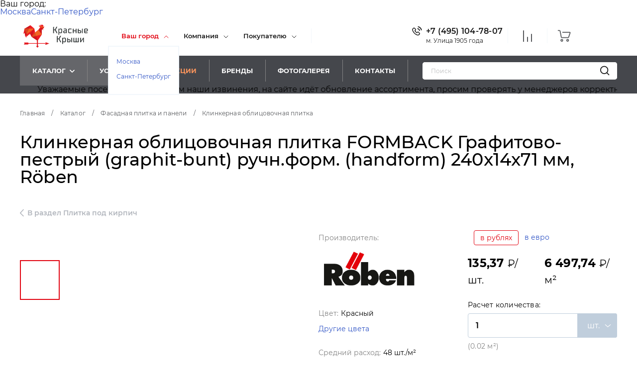

--- FILE ---
content_type: text/html; charset=UTF-8
request_url: https://www.redroofs.ru/product/klinkernaya-oblitsovochnaya-plitka-formback-grafitovo-pestryy-graphit-bunt-ruchn-form-handform-240x1/
body_size: 1049375
content:
        <!DOCTYPE html>
    <html>

    <head>
        <link rel="icon" href="/favicon.png" type="image/png">
        <link rel="shortcut icon" href="/favicon.png" type="image/png">
        <meta name="viewport"
            content="width=device-width, user-scalable=no, initial-scale=1.0, maximum-scale=1.0, minimum-scale=1.0">
        <meta http-equiv="X-UA-Compatible" content="ie=edge">
        <meta name="yandex-verification" content="cdebaacca6289e01" />
        <meta name="yandex-verification" content="d126810e1a34cc54" />
        <meta name="yandex-verification" content="edaeb885fac45e00" />

        
        <title>Клинкерная облицовочная плитка FORMBACK Графитово-пестрый (graphit-bunt) ручн.форм. (handform) 240x14x71 мм, Röben купить по цене от 135,37 Р/шт. в Москве в интернет-магазине RedRoofs</title>
                                                        <link href="/html/fotorama.css" rel="stylesheet">
                                                                                                                                    <meta http-equiv="Content-Type" content="text/html; charset=UTF-8" />
<meta name="description" content="Клинкерная облицовочная плитка FORMBACK Графитово-пестрый (graphit-bunt) ручн.форм. (handform) 240x14x71 мм, Röben по цене 135,37 Р/шт. Сделайте заказ по тел: +7 (495) 151-88-62 и получите профессиональную консультацию от менеджеров интернет-магазина «Красные Крыши»" />
<script type="text/javascript" data-skip-moving="true">(function(w, d, n) {var cl = "bx-core";var ht = d.documentElement;var htc = ht ? ht.className : undefined;if (htc === undefined || htc.indexOf(cl) !== -1){return;}var ua = n.userAgent;if (/(iPad;)|(iPhone;)/i.test(ua)){cl += " bx-ios";}else if (/Windows/i.test(ua)){cl += ' bx-win';}else if (/Macintosh/i.test(ua)){cl += " bx-mac";}else if (/Linux/i.test(ua) && !/Android/i.test(ua)){cl += " bx-linux";}else if (/Android/i.test(ua)){cl += " bx-android";}cl += (/(ipad|iphone|android|mobile|touch)/i.test(ua) ? " bx-touch" : " bx-no-touch");cl += w.devicePixelRatio && w.devicePixelRatio >= 2? " bx-retina": " bx-no-retina";var ieVersion = -1;if (/AppleWebKit/.test(ua)){cl += " bx-chrome";}else if ((ieVersion = getIeVersion()) > 0){cl += " bx-ie bx-ie" + ieVersion;if (ieVersion > 7 && ieVersion < 10 && !isDoctype()){cl += " bx-quirks";}}else if (/Opera/.test(ua)){cl += " bx-opera";}else if (/Gecko/.test(ua)){cl += " bx-firefox";}ht.className = htc ? htc + " " + cl : cl;function isDoctype(){if (d.compatMode){return d.compatMode == "CSS1Compat";}return d.documentElement && d.documentElement.clientHeight;}function getIeVersion(){if (/Opera/i.test(ua) || /Webkit/i.test(ua) || /Firefox/i.test(ua) || /Chrome/i.test(ua)){return -1;}var rv = -1;if (!!(w.MSStream) && !(w.ActiveXObject) && ("ActiveXObject" in w)){rv = 11;}else if (!!d.documentMode && d.documentMode >= 10){rv = 10;}else if (!!d.documentMode && d.documentMode >= 9){rv = 9;}else if (d.attachEvent && !/Opera/.test(ua)){rv = 8;}if (rv == -1 || rv == 8){var re;if (n.appName == "Microsoft Internet Explorer"){re = new RegExp("MSIE ([0-9]+[\.0-9]*)");if (re.exec(ua) != null){rv = parseFloat(RegExp.$1);}}else if (n.appName == "Netscape"){rv = 11;re = new RegExp("Trident/.*rv:([0-9]+[\.0-9]*)");if (re.exec(ua) != null){rv = parseFloat(RegExp.$1);}}}return rv;}})(window, document, navigator);</script>


<link href="/bitrix/js/ui/design-tokens/dist/compatibility.min.css?1665910072397" type="text/css"  rel="stylesheet" />
<link href="/bitrix/js/ui/fonts/opensans/ui.font.opensans.min.css?16659100722320" type="text/css"  rel="stylesheet" />
<link href="/bitrix/js/main/popup/dist/main.popup.bundle.min.css?166591012825046" type="text/css"  rel="stylesheet" />
<link href="/bitrix/cache/css/s1/redroofs/page_bf3f158dc43e7be7d2f3178bc25ec725/page_bf3f158dc43e7be7d2f3178bc25ec725_v1.css?17694000585380" type="text/css"  rel="stylesheet" />
<link href="/bitrix/cache/css/s1/redroofs/template_419aaa271210ad3daf5383fb2048bbe8/template_419aaa271210ad3daf5383fb2048bbe8_v1.css?17694000088918" type="text/css"  data-template-style="true" rel="stylesheet" />







                                                            <link rel="stylesheet" href="/local/templates/redroofs/css/jquery.fancybox.css">
            <link rel="stylesheet" href="/local/templates/redroofs/css/jquery.fancybox-thumbs.css">


                        <link rel="stylesheet" href="https://cdn.jsdelivr.net/npm/@fancyapps/ui/dist/fancybox.css" />
                    
                    <link rel="stylesheet" href="/local/templates/redroofs/css/main.css"><!-- by nb 04.12.2018-->
            <link rel="stylesheet" href="/local/templates/redroofs/css/add.css"><!-- by ds 26.05.2021-->
            <!-- by nb 04.12.2018-->
            <!-- by nb 04.12.2018-->
            <!-- by ds 26.05.2021-->
        
                <!-- Yandex.Metrika counter -->
        
                        <!-- Yandex.Metrika counter -->
            <script type="text/javascript" data-skip-moving="true">
                (function(m, e, t, r, i, k, a) {
                    m[i] = m[i] || function() {
                        (m[i].a = m[i].a || []).push(arguments)
                    };
                    m[i].l = 1 * new Date();
                    for (var j = 0; j < document.scripts.length; j++) {
                        if (document.scripts[j].src === r) {
                            return;
                        }
                    }
                    k = e.createElement(t), a = e.getElementsByTagName(t)[0], k.async = 1, k.src = r, a.parentNode.insertBefore(k, a)
                })
                (window, document, "script", "https://mc.yandex.ru/metrika/tag.js", "ym");

                ym(24135253, "init", {
                    clickmap: true,
                    trackLinks: true,
                    accurateTrackBounce: true,
                    webvisor: true
                });
            </script>
            <noscript>
                <div><img src="https://mc.yandex.ru/watch/24135253" style="position:absolute; left:-9999px;" alt="" /></div>
            </noscript>
            <!-- /Yandex.Metrika counter -->
                <link rel="stylesheet" href="/local/templates/redroofs/css/restyle2024dev.css">
        <!-- Top.Mail.Ru counter -->
                <noscript>
            <div><img src="https://top-fwz1.mail.ru/counter?id=3554210;js=na" style="position:absolute;left:-9999px;" alt="Top.Mail.Ru" /></div>
        </noscript>
        <!-- /Top.Mail.Ru counter -->
    </head>

    <body>
                    <!-- Global site tag (gtag.js) - Google Analytics -->
                                                    <!-- BEGIN JIVOSITE CODE {literal} -->
                                <!-- {/literal} END JIVOSITE CODE -->
                        <!-- Микроразметка организации -->
            <script type="application/ld+json">
                {
                    "@context": "https://schema.org",
                    "@type": "Organization",
                    "image": [
                        "https://www.redroofs.ru/upload/resize_cache/iblock/849/1000_600_1/1.png",
                        "https://www.redroofs.ru/upload/resize_cache/iblock/4c8/1000_600_1/1.jpg",
                        "https://www.redroofs.ru/upload/resize_cache/iblock/bdd/1000_600_1/1.jpg"
                    ],
                    "name": "Красные крыши",
                    "address": {
                        "streetAddress": "ул. Новая Басманная, д.28, стр.2., офис №21",
                        "addressLocality": "Москва",
                        "postalCode": "105066",
                        "addressCountry": "Россия"
                    },
                    "url": "https://www.redroofs.ru/",
                    "telephone": "+74951518862",
                    "department": [{
                        "@type": "Organization",
                        "image": [
                            "https://www.redroofs.ru/upload/resize_cache/iblock/849/1000_600_1/1.png",
                            "https://www.redroofs.ru/upload/resize_cache/iblock/4c8/1000_600_1/1.jpg",
                            "https://www.redroofs.ru/upload/resize_cache/iblock/bdd/1000_600_1/1.jpg"
                        ],
                        "name": "Красные крыши в Санкт-Петербурге",
                        "address": {
                            "@type": "PostalAddress",
                            "@id": "https://www.redroofs.ru/contacts/",
                            "addressLocality": "Санкт-Петербург",
                            "postalCode": "190103",
                            "streetAddress": "ул. 10-я Красноармейская, дом 22",
                            "telephone": "+78126046737",
                            "email": "spb@redroof.ru"
                        }
                    }]
                }
            </script>
            <!-- Конец -->
                            <!-- Подсчет переходов на сайт -->
                                            
            
            
                <div class="wrapper">
            
<style>
    @media (max-width: 600px) {
        .sorry-popup {
            width: 100% !important;
            height: 100%;
            padding: 30px !important;
        }

        .sorry-popup p {
            padding: 15px 0;
        }

        .sorry-popup h3 {
            padding: 15px 0;
        }

        .sorry-popup button {
            margin: 30px 0;
        }
    }

    .sorry-popup {
        position: absolute;
        width: 600px;
        left: 50%;
        top: 50%;
        transform: translate(-50%, -50%);
        padding: 60px;
        box-sizing: border-box;
        background: #fdefc2;
        z-index: 99999;
    }

    .sorry-popup p {
        padding: 15px 0;
    }

    .sorry-popup h3 {
        padding: 15px 0;
    }

    .sorry-popup button {
        margin: 20px 0;
    }

    .sorry-popup__wrapper {
        position: fixed;
        width: 100%;
        height: 100vh;
        z-index: 9999;
        top: 0;
        left: 0;
        backdrop-filter: blur(2px);
    }
</style>
            <div class="head-block-wrapper">
                

                                            <div class="city-mobile-popup__wrapper">
                            <ul class="city-mobile-popup__list">
                                <li class="city-mobile-popup__text">Ваш город:</li>
                                <li class="city-mobile-popup__city"><a class="city-change" data-city="msk" data-domain="redroofs.ru">Москва</a><a class="city-change" data-city="spb" data-domain="spb.redroofs.ru">Санкт-Петербург</a></li>
                            </ul>
                        </div>
                    

                    <div class="page-header__mobile mobile">
                        <div class="mobile__wrapper">
                            <div class="mobile__container">
                                <div class="mobile__top" style="display: block">
                                    <div class="mobile__close-button"></div>
                                    <li style="width: 100%"
                                        class="mobile__item mobile__item--dropdown mobile__item-dropdown--visible">
                                        <div class="mobile__item-head city-select">
                                                                                            <span class="mobile__clicked-link">Ваш город</span>
                                                                                    </div>
                                        <ul class="mobile__list-dropdowned mobile__list-dropdowned--cities">
                                            <li><a class="city-change" data-city="msk" data-domain="redroofs.ru">Москва</a></li>
                                            <li><a class="city-change" data-city="spb" data-domain="spb.redroofs.ru">Санкт-Петербург</a></li>
                                        </ul>
                                    </li>
                                </div>
                                <div class="mobile__body">
                                    <ul class="mobile__list">
                                        <li class="mobile__item mobile__item--dropdown">
                                            <div class="mobile__item-head">
                                                <span class="mobile__clicked-link">Компания</span>
                                            </div>
                                            <ul class="mobile__list-dropdowned">
                                                <li><a href="/information/about/">О компании</a></li>
                                                <li><a href="/information/diplomas/">Дипломы и награды</a></li>
                                                <li><a href="/information/vacancies/">Вакансии</a></li>
                                                <li><a href="/information/news/">Новости</a></li>
                                                <li><a href="/contacts/">Контакты</a></li>
                                            </ul>
                                        </li>
                                        <li class="mobile__item mobile__item--dropdown">
                                            <div class="mobile__item-head">
                                                <span class="mobile__clicked-link">Покупателю</span>
                                            </div>
                                            <ul class="mobile__list-dropdowned">
                                                <li><a href="/information/prices/">Цены</a></li>
                                                <li><a href="/information/delivery/">Доставка и оплата</a></li>
                                                <li><a href="/information/articles/">Статьи</a></li>
                                                <li><a href="/information/media/">Фото и видео</a></li>
                                                <li><a href="/information/feedback/">Отзывы</a></li>
                                                <!--                                        <li><a href="/information/tech/">Техническая информация</a></li>-->
                                                <li><a href="/uslugi/">Услуги</a></li>
                                                <li><a href="/information/architect/">Архитекторам</a></li>
                                                <!--                                        <li><a href="/information/architect/">Архитекторам</a></li>-->
                                            </ul>
                                        </li>
                                        <!--                                <li class="mobile__item">-->
                                        <!--                                    <a href="/information/architect/">Архитекторам</a>-->
                                        <!--                                </li>-->
                                        <li class="mobile__item">
                                            <a href="/brands/">Бренды</a>
                                        </li>
                                        <li class="mobile__item">
                                            <a href="/information/media/">Галерея</a>
                                        </li>
                                        <li class="mobile__item">
                                            <a href="/contacts/">Контакты</a>
                                        </li>
                                    </ul>
                                </div>
                                <nav class="mobile__services services services--mobile">
                                    <a class="services__link services__link--calc" href="/uslugi/calculator/"
                                        title="Расчет кровли" onclick="metrikaReach('complect_on');">
                                        <span class="services__icon">
                                            <svg width="16px" height="17px" viewBox="0 0 16 17" version="1.1"
                                                xmlns="http://www.w3.org/2000/svg" xmlns:xlink="http://www.w3.org/1999/xlink">

                                                <g id="Symbols" stroke="none" stroke-width="1" fill="none" fill-rule="evenodd">
                                                    <g id="header" transform="translate(-625.000000, -30.000000)">
                                                        <g id="Group" transform="translate(129.000000, 0.000000)">
                                                            <g id="2" transform="translate(496.000000, 30.000000)">
                                                                <g id="Расчет">
                                                                    <g id="ico" transform="translate(0.226039, 0.953197)">
                                                                        <path d="M11.0528276,0 L4.71680491,0 C2.11596023,0 3.08000035e-05,2.11596023 3.08000035e-05,4.71680491 L3.08000035e-05,11.0527968 C3.08000035e-05,13.6536415 2.11596023,15.7696017 4.71677411,15.7696017 L11.0527968,15.7696017 C13.6536415,15.7696017 15.7695709,13.6536415 15.7695709,11.0527968 L15.7695709,4.71680491 C15.7696017,2.11596023 13.6536415,0 11.0528276,0 Z M14.8459404,11.0527968 C14.8459404,13.1443018 13.1443326,14.8459096 11.0528584,14.8459096 L4.71680491,14.8459096 C2.62526909,14.8459096 0.923692101,13.1443018 0.923692101,11.0527968 L0.923692101,4.71680491 C0.923692101,2.62529989 2.62526909,0.923692101 4.71680491,0.923692101 L11.0528276,0.923692101 C13.1443326,0.923692101 14.8459096,2.62529989 14.8459096,4.71680491 L14.8459096,11.0527968 L14.8459404,11.0527968 Z"
                                                                            id="Shape" fill="#1A1A1A"
                                                                            fill-rule="nonzero"></path>
                                                                        <path d="M11.0417665,7.42295481 L4.72777897,7.42295481 C4.26224368,7.42295481 3.88480086,7.62974603 3.88480086,7.88480086 C3.88480086,8.13985569 4.26224368,8.34664691 4.72777897,8.34664691 L11.0418227,8.34664691 C11.507358,8.34664691 11.8848009,8.13985569 11.8848009,7.88480086 C11.8848009,7.62974603 11.507358,7.42295481 11.0417665,7.42295481 Z"
                                                                            id="Shape" fill="#000000"
                                                                            fill-rule="nonzero"></path>
                                                                        <circle id="Oval-5" stroke="#1A1A1A" stroke-width="0.8"
                                                                            cx="7.88480086" cy="4.4404644" r="1"></circle>
                                                                        <circle id="Oval-5" stroke="#1A1A1A" stroke-width="0.8"
                                                                            cx="7.88480086" cy="11.0468028" r="1"></circle>
                                                                    </g>
                                                                </g>
                                                            </g>
                                                        </g>
                                                    </g>
                                                </g>
                                            </svg>
                                        </span>
                                        <span class="services__name">
                                            <span>Расчет</span>
                                        </span>
                                    </a>
                                    <!--                            <a class="services__link services__link--visual" href="/uslugi/vizualnyj-podbor/"-->
                                    <!--                               title="Визуальный подбор">-->
                                    <!--                                <span class="services__icon">-->
                                    <!--                                    <svg width="17px" height="15px" viewBox="0 0 17 15" version="1.1"-->
                                    <!--                                         xmlns="http://www.w3.org/2000/svg" xmlns:xlink="http://www.w3.org/1999/xlink">-->
                                    <!--                                        <g id="Symbols" stroke="none" stroke-width="1" fill="none" fill-rule="evenodd">-->
                                    <!--                                            <g id="header" transform="translate(-782.000000, -31.000000)" fill="#1A1A1A"-->
                                    <!--                                               fill-rule="nonzero">-->
                                    <!--                                                <g id="Group" transform="translate(129.000000, 0.000000)">-->
                                    <!--                                                    <g id="2" transform="translate(496.000000, 30.000000)">-->
                                    <!--                                                        <g id="Визуальный" transform="translate(157.000000, 1.000000)">-->
                                    <!--                                                            <g id="ico" transform="translate(0.097130, 0.023198)">-->
                                    <!--                                                                <path d="M16.3432709,5.83026075 L8.52845973,0.108417399 C8.37776373,-0.00189979998 8.17303613,-0.00189979998 8.02240454,0.108417399 L0.207528998,5.83026075 C0.0166473999,5.97004095 -0.0248261998,6.23807375 0.114953999,6.42895535 C0.254734198,6.61983695 0.522799196,6.66124615 0.713648594,6.52153035 L8.27539993,0.984933592 L15.8371513,6.52149815 C15.9134009,6.57736515 16.0020153,6.60425215 16.0898569,6.60425215 C16.2217481,6.60425215 16.3519005,6.54355515 16.4358137,6.42892315 C16.5756261,6.23807375 16.5341525,5.97004095 16.3432709,5.83026075 Z"-->
                                    <!--                                                                      id="Shape"></path>-->
                                    <!--                                                                <path d="M14.2725211,6.61848455 C14.0359799,6.61848455 13.8441645,6.81026775 13.8441645,7.04684114 L13.8441645,13.8651589 L10.4173761,13.8651589 L10.4173761,10.1432897 C10.4173761,8.96219373 9.45646372,8.00134574 8.27543213,8.00134574 C7.09440054,8.00134574 6.13348815,8.96225813 6.13348815,10.1432897 L6.13348815,13.8651911 L2.70666758,13.8651911 L2.70666758,7.04687334 C2.70666758,6.81029995 2.51485218,6.61851675 2.27831098,6.61851675 C2.04176978,6.61851675 1.84995439,6.81029995 1.84995439,7.04687334 L1.84995439,14.2935799 C1.84995439,14.5301533 2.04176978,14.7219365 2.27831098,14.7219365 L6.56184475,14.7219365 C6.78711595,14.7219365 6.97146094,14.5478955 6.98852694,14.3269391 C6.98955734,14.3169249 6.99020134,14.3059769 6.99020134,14.2935799 L6.99020134,10.1433219 C6.99020134,9.43463212 7.56674234,8.85809113 8.27543213,8.85809113 C8.98412193,8.85809113 9.56066292,9.43466432 9.56066292,10.1433219 L9.56066292,14.2935799 C9.56066292,14.3059125 9.56130692,14.3166673 9.56233732,14.3265527 C9.57921012,14.5476701 9.76361952,14.7219365 9.98901952,14.7219365 L14.2725533,14.7219365 C14.5091267,14.7219365 14.7009099,14.5301533 14.7009099,14.2935799 L14.7009099,7.04687334 C14.7008777,6.81026775 14.5090945,6.61848455 14.2725211,6.61848455 Z"-->
                                    <!--                                                                      id="Shape"></path>-->
                                    <!--                                                            </g>-->
                                    <!--                                                        </g>-->
                                    <!--                                                    </g>-->
                                    <!--                                                </g>-->
                                    <!--                                            </g>-->
                                    <!--                                        </g>-->
                                    <!--                                    </svg>-->
                                    <!--                                </span>-->
                                    <!--                                <span class="services__name">-->
                                    <!--                                    <span>Визуальный </span>-->
                                    <!--                                    <span>подбор</span>-->
                                    <!--                                </span>-->
                                    <!--                            </a>-->
                                    <a class="services__link services__link--calc" href="/dealer/"
                                        title="Стать нашим дилером">
                                        <span class="services__icon services__icon--stroke">
                                            <svg width="16px" height="16px" viewBox="0 0 16 16" version="1.1"
                                                xmlns="http://www.w3.org/2000/svg" xmlns:xlink="http://www.w3.org/1999/xlink">
                                                <g id="Symbols" stroke="none" stroke-width="1" fill="none" fill-rule="evenodd">
                                                    <g id="header" transform="translate(-782.000000, -31.000000)" stroke="#1D1D1B">
                                                        <g id="Group" transform="translate(149.000000, 0.000000)">
                                                            <g id="2" transform="translate(476.000000, 30.000000)">
                                                                <g id="Визуальный" transform="translate(157.000000, 1.000000)">
                                                                    <g id="ico" transform="translate(0.097130, 0.023198)">
                                                                        <g id="Group-5" transform="translate(0.902870, 0.976802)">
                                                                            <path fill="none"
                                                                                d="M2.26247451,13 L0.737525486,13 C0.33029295,13 0,12.724547 0,12.3843289 L0,6.61567107 C0,6.27572174 0.33029295,6 0.737525486,6 L2.26247451,6 C2.67002897,6 3,6.27572174 3,6.61567107 L3,12.3843289 C3,12.724547 2.67002897,13 2.26247451,13 Z"
                                                                                id="Stroke-1"></path>
                                                                            <path fill="none"
                                                                                d="M3,6.66657453 C3,6.66657453 3.94086899,6.76540034 4.08922302,6.56804639 C4.23787554,6.37039478 6.16916437,3.75299927 6.5652726,3.30887848 C6.96167933,2.86446002 7.30823672,2.12326648 7.30823672,1.33325537 C7.30823672,0.543244263 7.60524327,0 8.3482074,0 C9.09087302,0 9.83383715,0.888836915 9.73473547,1.77767383 C9.63563378,2.66651075 9.14042387,3.90123798 9.04132218,4.04947669 C8.942519,4.19741773 8.44730908,5.53097077 9.5365321,5.58038367 C10.6260536,5.62979658 12.3594376,5.82715052 13.0525524,6.27156898 C13.7459656,6.71598743 13.9934213,7.11099299 13.7459656,7.8515912 C14.092523,8.49395893 14.092523,9.28397004 13.6964148,9.87662721 C13.7459656,10.5678125 13.646864,11.50636 13.0030015,11.9013656 C12.9534507,12.6913767 12.4089884,13.5310983 11.2203652,13.7778652 C10.0320405,14.024632 7.50644009,14.1728707 6.11991202,13.6296265 C4.73308546,13.0863822 3.89131815,12.6913767 3.09910168,12.6913767"
                                                                                id="Stroke-3"></path>
                                                                        </g>
                                                                    </g>
                                                                </g>
                                                            </g>
                                                        </g>
                                                    </g>
                                                </g>
                                            </svg>
                                        </span>
                                        <span class="services__name">
                                            <span>Стать нашим </span>
                                            <span>дилером</span>
                                        </span>
                                    </a>
                                    <a class="services__link services__link--montage poplink" href="/includes/montage.php"
                                        title="Заказать монтаж">
                                        <span class="services__icon">
                                            <svg width="18px" height="17px" viewBox="0 0 18 17" version="1.1"
                                                xmlns="http://www.w3.org/2000/svg" xmlns:xlink="http://www.w3.org/1999/xlink">
                                                <g id="Symbols" stroke="none" stroke-width="1" fill="none" fill-rule="evenodd">
                                                    <g id="header" transform="translate(-980.000000, -30.000000)">
                                                        <g id="Group" transform="translate(129.000000, 0.000000)">
                                                            <g id="2" transform="translate(496.000000, 30.000000)">
                                                                <g id="Монтаж" transform="translate(355.000000, 0.000000)">
                                                                    <g id="ico">
                                                                        <path d="M16.7480649,15.5077793 L8.93325379,9.78593592 C8.78255779,9.67561873 8.57783019,9.67561873 8.42719859,9.78593592 L0.612323053,15.5077793 C0.421441454,15.6475595 0.379967855,15.9155923 0.519748053,16.1064739 C0.659528252,16.2973555 0.92759325,16.3387647 1.11844265,16.1990489 L8.68019399,10.6624521 L16.2419453,16.1990167 C16.3181949,16.2548837 16.4068093,16.2817707 16.4946509,16.2817707 C16.6265421,16.2817707 16.7566945,16.2210737 16.8406077,16.1064417 C16.9804201,15.9155923 16.9389465,15.6475595 16.7480649,15.5077793 Z"
                                                                            id="Shape" fill="#1A1A1A"
                                                                            fill-rule="nonzero"></path>
                                                                        <g id="Group-8"
                                                                            transform="translate(14.231167, 5.841006) rotate(-59.000000) translate(-14.231167, -5.841006) translate(11.231167, 1.341006)"
                                                                            stroke="#1A1A1A" stroke-width="0.8">
                                                                            <rect id="Rectangle-4" x="0" y="-1.98951966e-13"
                                                                                width="6" height="4" rx="1"></rect>
                                                                            <path d="M3,4.5 L3,8.5" id="Line-16"
                                                                                stroke-linecap="round"
                                                                                stroke-linejoin="round"></path>
                                                                        </g>
                                                                    </g>
                                                                </g>
                                                            </g>
                                                        </g>
                                                    </g>
                                                </g>
                                            </svg>
                                        </span>
                                        <span class="services__name">
                                            <span>Монтаж</span>
                                        </span>
                                    </a>
                                </nav>
                                <div class="mobile__workflow">
                                    <p><b>Режим работы:</b></p>
                                    <p>Пн-пт: <b>с 9 до 19</b> / Cб: <b>c 11 до 16</b></p>
                                </div>
                                <div class="mobile__copyright">Copyright © 2006-2022 ТСК «Красные крыши»</div>
                            </div>
                        </div>
                    </div>
                    <header class="page-header">
                        <div class="page-header__top">
                            <div class="width-wrapper width-wrapper--fresh">
                                <div class="page-header__top-container">
                                    <div class="page-header__burger">
                                        <div class="page-header__burger-line-container">
                                            <div class="page-header__burger-line page-header__burger-line--first"></div>
                                            <div class="page-header__burger-line page-header__burger-line--second"></div>
                                            <div class="page-header__burger-line page-header__burger-line--third"></div>
                                        </div>
                                    </div>
                                    <div class="page-header__logo-container">
                                        <a href="/">
                                            <svg class="animate-logo" width="152px" height="55px" viewBox="0 0 152 55"
                                                version="1.1" xmlns="http://www.w3.org/2000/svg"
                                                xmlns:xlink="http://www.w3.org/1999/xlink">
                                                <g id="Symbols" stroke="none" stroke-width="1" fill="none" fill-rule="evenodd">
                                                    <g id="Header" transform="translate(-604.000000, 0.000000)"
                                                        fill-rule="nonzero">
                                                        <g transform="translate(-4.000000, 0.000000)" id="Logo">
                                                            <g transform="translate(585.000000, 0.000000)">
                                                                <g id="КК_logo" transform="translate(23.000000, 0.000000)">
                                                                    <path d="M84.8683204,34.1716867 L88.3874851,27.3493976 C88.4323731,27.2757692 88.4619901,27.1938127 88.4745635,27.1084337 C88.4745635,27 88.3664662,26.9337349 88.1742934,26.9337349 L86.6969649,26.9337349 C86.3066139,26.9337349 86.195514,27.063253 86.0453789,27.3704819 L83.0907219,33.2560241 L80.8086697,33.2560241 L80.8086697,27.3704819 C80.8086697,27.0692771 80.7636292,26.9728916 80.5564428,26.9457831 L78.7007741,27.753012 L78.7007741,41.7590361 C78.7007741,42.1295181 78.7668335,42.1957831 79.1361656,42.1957831 L80.3762808,42.1957831 C80.7666319,42.1957831 80.8116724,42.1084337 80.8116724,41.7379518 L80.8116724,35.1325301 L83.1087381,35.1325301 L86.4777678,41.7801205 C86.5705522,42.0550936 86.8417557,42.2281009 87.1293537,42.1957831 L88.5856634,42.1957831 C88.7808389,42.1957831 88.8679172,42.1295181 88.8679172,42.0210843 C88.8639617,41.9368464 88.8413983,41.8545421 88.8018578,41.7801205 L84.8683204,34.1716867 Z"
                                                                        id="Shape" fill="#333838"></path>
                                                                    <path d="M137.583726,20.3554217 C137.583726,20.7259036 137.649786,20.7921687 138.019118,20.7921687 L139.106095,20.7921687 C139.475428,20.7921687 139.541487,20.7259036 139.541487,20.3554217 L139.541487,10.2198795 C139.541487,9.9186747 139.520468,9.82831325 139.36733,9.82831325 L139.304274,9.82831325 L137.583726,10.5753012 L137.583726,20.3554217 Z"
                                                                        id="Shape" fill="#333838"></path>
                                                                    <path d="M79.7487165,20.7921687 C79.943892,20.7921687 80.0309703,20.7259036 80.0309703,20.6174699 C80.0270148,20.5332319 80.0044514,20.4509277 79.9649109,20.376506 L76.0313735,12.7680723 L79.553541,5.94578313 C79.5984289,5.87215471 79.6280459,5.79019821 79.6406193,5.70481928 C79.6406193,5.59638554 79.5325221,5.53012048 79.3403492,5.53012048 L77.8630207,5.53012048 C77.4726697,5.53012048 77.3645725,5.6626506 77.2114347,5.96686747 L74.2567777,11.8524096 L71.9747255,11.8524096 L71.9747255,5.96686747 C71.9747255,5.71084337 71.9416958,5.60240964 71.8005689,5.55722892 L69.8668299,6.39759036 L69.8668299,20.3554217 C69.8668299,20.7259036 69.9328893,20.7921687 70.3022214,20.7921687 L71.5423366,20.7921687 C71.9326877,20.7921687 71.9777282,20.7048193 71.9777282,20.3343373 L71.9777282,13.7289157 L74.2807993,13.7289157 L77.649829,20.376506 C77.7426135,20.6514792 78.0138169,20.8244865 78.3014149,20.7921687 L79.7487165,20.7921687 Z"
                                                                        id="Shape" fill="#333838"></path>
                                                                    <path d="M91.0298614,12.5060241 C91.0298614,11.2409639 89.681649,9.89156627 88.4235176,9.89156627 L87.1203456,9.89156627 C86.5461678,9.87574519 85.9797585,10.0274672 85.4898794,10.3283133 L83.9675104,11.2018072 L83.8143726,10.2198795 C83.8108787,10.0979731 83.7563825,9.98317478 83.6642376,9.90361446 L82.3370441,10.4819277 L82.3370441,24.8945783 L84.291802,24.2108434 L84.291802,19.813253 L85.2706823,20.3584337 C85.7605613,20.6592798 86.3269707,20.8110018 86.9011485,20.7951807 L88.4235176,20.7951807 C89.6846517,20.7951807 91.0298614,19.4427711 91.0298614,18.1807229 L91.0298614,12.5060241 Z M89.0751035,17.7379518 C89.0126245,18.4323006 88.4641255,18.9825072 87.7719316,19.0451807 L87.1203456,19.0451807 C86.5468763,19.0457674 85.9787883,18.9342515 85.4478416,18.7168675 L84.2948047,18.2801205 L84.2948047,12.5060241 L85.664036,11.9608434 C86.1949606,11.7433852 86.7630634,11.6318664 87.3365401,11.6325301 L87.7719316,11.6325301 C88.4641255,11.6952036 89.0126245,12.2454102 89.0751035,12.939759 L89.0751035,17.7379518 Z"
                                                                        id="Shape" fill="#333838"></path>
                                                                    <path d="M129.869789,10.2198795 C129.878591,10.112116 129.866352,10.0036649 129.833757,9.90060241 L127.912029,10.7349398 L127.912029,20.3554217 C127.912029,20.7259036 127.978088,20.7921687 128.34742,20.7921687 L133.346916,20.7921687 C134.60805,20.7921687 135.956263,19.439759 135.956263,18.1777108 L135.956263,16.4216867 C135.956263,15.1566265 134.60805,13.8072289 133.346916,13.8072289 L129.869789,13.8072289 L129.869789,10.2198795 Z M132.692328,15.5180723 C133.384522,15.5807458 133.933021,16.1309524 133.9955,16.8253012 L133.9955,17.7289157 C133.933021,18.4232645 133.384522,18.9734711 132.692328,19.0361446 L129.866787,19.0361446 L129.866787,15.5180723 L132.692328,15.5180723 Z"
                                                                        id="Shape" fill="#333838"></path>
                                                                    <path d="M107.784929,20.7921687 L109.5325,20.7921687 L112.793433,20.5090361 C113.183784,20.4668675 113.204803,20.4006024 113.291881,20.0301205 L113.378959,19.4849398 L113.378959,19.3554217 C113.378959,19.1385542 113.291881,19.0542169 113.009627,19.0542169 L108.445523,19.0542169 C107.753329,18.9915434 107.20483,18.4413368 107.142351,17.746988 L107.142351,12.9427711 C107.20483,12.2484223 107.753329,11.6982157 108.445523,11.6355422 L113.030646,11.6355422 C113.3129,11.6355422 113.420997,11.5692771 113.420997,11.3524096 L113.3129,10.6536145 C113.225822,10.2831325 113.204803,10.2168675 112.814452,10.1746988 L109.5325,9.89156627 L107.772918,9.89156627 C106.511784,9.89156627 105.163572,11.2439759 105.163572,12.5060241 L105.163572,18.1746988 C105.178585,19.4337349 106.5298,20.7921687 107.784929,20.7921687 Z"
                                                                        id="Shape" fill="#333838"></path>
                                                                    <path d="M114.294783,31.2289157 L112.517185,32.003012 L112.517185,41.7590361 C112.517185,42.1295181 112.583244,42.1957831 112.952576,42.1957831 L114.036551,42.1957831 C114.405883,42.1957831 114.471942,42.1295181 114.471942,41.7590361 L114.471942,31.623494 C114.46894,31.3162651 114.447921,31.2289157 114.294783,31.2289157 Z"
                                                                        id="Shape" fill="#333838"></path>
                                                                    <path d="M97.2574617,31.2951807 L95.9542898,31.2951807 C95.380112,31.2793596 94.8137027,31.4310816 94.3238236,31.7319277 L92.8014545,32.6054217 L92.6483168,31.623494 C92.6182898,31.4457831 92.5732493,31.3433735 92.4771629,31.2921687 L91.1709883,31.8584337 L91.1709883,46.4457831 L93.1257462,45.7620482 L93.1257462,41.2138554 L94.1046265,41.7590361 C94.5945055,42.0598822 95.1609149,42.2116042 95.7350927,42.1957831 L97.2574617,42.1957831 C98.5185959,42.1957831 99.8638056,40.8433735 99.8638056,39.5813253 L99.8638056,33.9096386 C99.8638056,32.6475904 98.5155932,31.2951807 97.2574617,31.2951807 Z M97.9090477,39.1415663 C97.8465687,39.8359151 97.2980697,40.3861217 96.6058758,40.4487952 L95.9542898,40.4487952 C95.3808131,40.4494589 94.8127104,40.3379401 94.2817858,40.1204819 L93.1287489,39.6837349 L93.1287489,33.9096386 L94.4979802,33.3644578 C95.0289269,33.1470738 95.597015,33.0355579 96.1704842,33.0361446 L96.6058758,33.0361446 C97.2980697,33.0988181 97.8465687,33.6490247 97.9090477,34.3433735 L97.9090477,39.1415663 Z"
                                                                        id="Shape" fill="#333838"></path>
                                                                    <path d="M149.018009,16.6506024 C150.279143,16.6506024 151.624353,15.2981928 151.624353,14.0361446 L151.624353,12.5060241 C151.624353,11.2409639 150.27614,9.89156627 149.018009,9.89156627 L145.213588,9.89156627 C143.952454,9.89156627 142.604241,11.2439759 142.604241,12.5060241 L142.604241,18.1746988 C142.604241,19.5692771 143.973473,20.7891566 145.213588,20.7891566 L147.279446,20.7891566 L150.540378,20.5060241 C150.930729,20.4638554 150.951748,20.3975904 151.041829,20.0271084 L151.149926,19.3283133 C151.149926,19.1114458 151.041829,19.0451807 150.759575,19.0451807 L145.865174,19.0451807 C145.17298,18.9825072 144.624481,18.4323006 144.562002,17.7379518 L144.562002,16.6475904 L149.018009,16.6506024 Z M144.562002,12.9457831 C144.624481,12.2514343 145.17298,11.7012277 145.865174,11.6385542 L148.36342,11.6385542 C149.055614,11.7012277 149.604113,12.2514343 149.666592,12.9457831 L149.666592,13.6445783 C149.604113,14.3389271 149.055614,14.8891337 148.36342,14.9518072 L144.562002,14.9518072 L144.562002,12.9457831 Z"
                                                                        id="Shape" fill="#333838"></path>
                                                                    <path d="M130.058959,31.25 L128.185275,32.0662651 L128.185275,40.4548193 L124.846272,40.4548193 L124.846272,31.623494 C124.856556,31.5102802 124.834695,31.3964578 124.783215,31.2951807 L122.888511,32.1174699 L122.888511,40.4518072 L119.585541,40.4518072 L119.585541,31.623494 C119.585541,31.4186747 119.585541,31.3222892 119.522484,31.2650602 L117.639791,32.0843373 L117.639791,41.7560241 C117.639791,42.126506 117.705851,42.1927711 118.075183,42.1927711 L129.701638,42.1927711 C130.07097,42.1927711 130.13703,42.126506 130.13703,41.7560241 L130.13703,31.623494 C130.140032,31.3945783 130.128022,31.2891566 130.058959,31.25 Z"
                                                                        id="Shape" fill="#333838"></path>
                                                                    <path d="M142.006704,31.2289157 C141.934024,31.2262206 141.861311,31.2333118 141.790509,31.25 L140.682513,31.4246988 C140.442297,31.4698795 140.358221,31.5331325 140.292162,31.6415663 L135.683017,38.5512048 C135.529879,38.7921687 135.400763,39.0301205 135.247626,39.2921687 L135.139528,39.5090361 L135.226607,38.7018072 C135.247626,38.4186747 135.271647,38.0993976 135.271647,37.8313253 L135.271647,31.623494 C135.271647,31.3795181 135.256634,31.2771084 135.151539,31.2439759 L133.316889,32.0421687 L133.316889,41.7590361 C133.316889,42.1084337 133.382949,42.1957831 133.70724,42.1957831 L134.728158,42.1957831 C135.012483,42.2216801 135.282127,42.0647028 135.400763,41.8042169 L139.904814,35.003012 C140.062782,34.7638445 140.208113,34.5165156 140.340205,34.2620482 L140.385246,34.1746988 L140.319186,34.8072289 C140.298167,35.0903614 140.274146,35.373494 140.274146,35.6566265 L140.274146,41.7590361 C140.274146,42.1295181 140.340205,42.1957831 140.709537,42.1957831 L141.796515,42.1957831 C142.165847,42.1957831 142.231906,42.1295181 142.231906,41.7590361 L142.231906,31.623494 C142.222898,31.3162651 142.201879,31.2289157 142.006704,31.2289157 Z"
                                                                        id="Shape" fill="#333838"></path>
                                                                    <path d="M118.000115,20.3554217 L118.000115,16.2138554 L122.780414,16.2138554 L122.780414,20.3554217 C122.780414,20.7259036 122.846473,20.7921687 123.215806,20.7921687 L124.302783,20.7921687 C124.672115,20.7921687 124.738175,20.7259036 124.738175,20.3554217 L124.738175,10.2198795 C124.752869,10.1068351 124.731866,9.99201388 124.678121,9.89156627 L122.783417,10.7168675 L122.783417,14.4728916 L118.000115,14.4728916 L118.000115,10.2198795 C118.000115,9.94879518 117.982099,9.84939759 117.840972,9.8313253 L116.039352,10.6114458 L116.039352,20.3554217 C116.039352,20.7259036 116.105411,20.7921687 116.474743,20.7921687 L117.561721,20.7921687 C117.940061,20.7921687 118.000115,20.7259036 118.000115,20.3554217 Z"
                                                                        id="Shape" fill="#333838"></path>
                                                                    <path d="M99.5064842,9.89156627 L98.4225095,9.89156627 L95.161577,10.1746988 C94.7712259,10.2198795 94.750207,10.2831325 94.6631287,10.6536145 L94.5760504,11.1987952 L94.5760504,11.3283133 C94.5760504,11.5451807 94.6631287,11.6295181 94.9453825,11.6295181 L98.9449793,11.6295181 C99.5967684,11.7422984 100.093915,12.276702 100.161073,12.936747 L100.161073,14.4638554 L96.2575626,14.4638554 C94.9964284,14.4638554 93.648216,15.8162651 93.648216,17.0813253 L93.648216,18.1716867 C93.648216,19.436747 94.9964284,20.7861446 96.2575626,20.7861446 L97.3445401,20.7861446 C97.9187179,20.8019657 98.4851272,20.6502437 98.9750063,20.3493976 L100.497375,19.4789157 L100.650513,20.4608434 C100.695554,20.7439759 100.779629,20.8313253 100.998826,20.8313253 L101.12494,20.8313253 L101.72548,20.7439759 C102.094812,20.7018072 102.139852,20.5903614 102.139852,20.2439759 L102.139852,12.5060241 C102.112828,11.2439759 100.764616,9.89156627 99.5064842,9.89156627 Z M100.15807,18.1746988 L98.7888389,18.7198795 C98.2578922,18.9372635 97.6898041,19.0487795 97.1163348,19.0481928 L96.9001404,19.0481928 C96.2079465,18.9855193 95.6594475,18.4353127 95.5969685,17.7409639 L95.5969685,17.4789157 C95.6594475,16.7845668 96.2079465,16.2343602 96.9001404,16.1716867 L100.161073,16.1716867 L100.15807,18.1746988 Z"
                                                                        id="Shape" fill="#333838"></path>
                                                                    <path d="M108.274369,35.2198795 L104.797242,35.2198795 L104.797242,31.623494 C104.803144,31.5223041 104.794036,31.4207959 104.770218,31.3222892 L102.839482,32.1626506 L102.839482,41.7590361 C102.839482,42.1295181 102.905541,42.1957831 103.274873,42.1957831 L108.274369,42.1957831 C109.535503,42.1957831 110.883716,40.8433735 110.883716,39.5813253 L110.883716,37.8373494 C110.883716,36.5692771 109.5325,35.2198795 108.274369,35.2198795 Z M108.925955,39.1355422 C108.863476,39.829891 108.314977,40.3800976 107.622783,40.4427711 L104.797242,40.4427711 L104.797242,36.9186747 L107.622783,36.9186747 C108.318346,36.9788153 108.870409,37.5313268 108.93196,38.2289157 L108.925955,39.1355422 Z"
                                                                        id="Shape" fill="#333838"></path>
                                                                    <polygon id="Shape" fill="#ED1C24"
                                                                        points="51.6854797 41.8253012 52.2469847 43.6475904 54.2257642 44.2680723 52.4391575 44.2680723 52.4451629 44.2801205 34.281829 44.2801205 34.281829 37.439759 43.3559892 23.8584337 43.1788299 12.7650602 44.7222178 10.8704819 45.902279 15.3192771 46.2205653 9.03915663 46.40373 8.8253012 48.2714095 9.2439759 47.4967129 7.47289157 49.499514 5.01807229 46.7190135 5.72590361 46.40373 5.02409639 47.2174617 2.72891566 43.4430675 0 43.7943834 1.76204819 40.9868587 0 42.3921224 2.90662651 38.8789631 0.527108434 40.4583834 3.69879518 36.5969109 1.93674699 38.2153663 4.27409639 35.2817282 3.96084337 39.581595 6.34036145 35.1075716 13.0301205 29.2463006 17.689759 27.8380342 18.813253 26.5288569 20.3463855 27.2465023 17.9759036 25.6280468 9.86144578 16.499838 2.02409639 16.499838 2.02409639 2.63336814 10.3012048 0 22.2740964 2.80752475 20.3373494 4.73826103 29.9337349 6.23060306 26.3253012 6.47682448 31.5662651 9.38944374 26.1475904 10.158135 27.8855422 11.8696742 24.0572289 12.8245329 25.1054217 15.3708227 21.9728916 19.5685977 29.4819277 19.5716004 29.4939759 29.5015302 36.0963855 32.2189739 37.9006024 32.4501818 37.9126506 32.4501818 44.2801205 10.9238236 44.2680723 12.0978794 43.9006024 10.7166373 42.5753012 1.23711251 42.5753012 2.78950855 44.9608434 1.23711251 47.3463855 10.7166373 47.3463855 12.4942358 45.6385542 32.4501818 45.6385542 32.4501818 49.746988 30.3182646 51.8855422 33.0987651 54.6746988 35.8792655 51.8855422 34.281829 50.2801205 34.281829 45.6385542 52.66436 45.6385542 60.9488101 44.9608434"></polygon>
                                                                    <polygon id="Shape" fill="#CE181E"
                                                                        points="33.0837516 37.8313253 33.5461674 37.8313253 27.4687021 19.1054217 19.5716004 29.4939759 31.9126985 37.689759 31.9126985 50.2921687 30.3182646 51.8945783 33.0927597 54.6746988 33.0927597 49.1114458 33.0837516 49.1174699"></polygon>
                                                                    <polygon id="Shape" fill="#ED1C24"
                                                                        points="51.6854797 48.0933735 60.9488101 44.9608434 52.6523492 44.9608434 51.6854797 48.0933735"></polygon>
                                                                    <polygon id="Shape" fill="#CE181E"
                                                                        points="51.6884824 48.0933735 52.6373357 45.0301205 60.9157804 44.9728916"></polygon>
                                                                    <polygon id="Shape" fill="#CE181E"
                                                                        points="2.85256526 45.060241 12.8725761 45.060241 1.23711251 47.3463855"></polygon>
                                                                    <polygon id="Shape" fill="#F26522"
                                                                        points="35.323766 3.97891566 46.3676976 8.81927711 48.2714095 9.2439759 46.4157408 5.05722892"></polygon>
                                                                    <polygon id="Shape" fill="#CE181E"
                                                                        points="4.73826103 29.9337349 2.63336814 10.3012048 16.499838 2.02409639"></polygon>
                                                                    <polygon id="Shape" fill="#CE181E"
                                                                        points="35.1075716 13.0301205 43.3559892 23.8584337 43.1788299 12.7650602 49.499514 5.01807229"></polygon>
                                                                    <polygon id="Shape" fill="#F26522"
                                                                        points="19.5716004 29.4939759 27.4687021 19.1054217 35.1075716 13.0301205 43.3559892 23.8584337"></polygon>
                                                                    <polygon id="Shape" fill="#DA521F"
                                                                        points="27.4687021 19.1054217 19.5716004 29.4939759 30.0360108 27.0150602"></polygon>
                                                                    <polygon id="Shape" fill="#F26522"
                                                                        points="25.6941062 9.86144578 7.68390999 23.0120482 2.63336814 10.3012048"></polygon>
                                                                    <polygon id="Shape" fill="#CE181E"
                                                                        points="15.3708227 21.9728916 25.6280468 9.86144578 19.5716004 29.4939759"></polygon>
                                                                    <polygon id="Shape" fill="#D94020"
                                                                        points="13.0977786 10.1024096 2.63336814 10.3012048 7.66889649 22.9789157"></polygon>
                                                                    <g class="animate-logo__mask">
                                                                        <path d="M87.000,105 L104,138.000 L93,163.000 L84,100.000 L87.000,105 Z"
                                                                            class="animate-logo__layer animate-logo__layer--1 cls-1"></path>
                                                                        <path d="M118.000,101.000 L85,101.000 L102.5,136 L118,102 Z"
                                                                            class="animate-logo__layer animate-logo__layer--2 cls-1"></path>
                                                                        <path d="M128.000,77.000 L119,101.000 L88,101 L128,77 Z"
                                                                            class="animate-logo__layer animate-logo__layer--3 cls-1"></path>
                                                                        <path d="M129.000,75.000 L118.000,101.000 L155.000,100.000 L129.000,75.000 Z"
                                                                            class="animate-logo__layer animate-logo__layer--4 cls-1"></path>
                                                                        <path d="M156.000,100.000 L118.000,101.000 L102,137.5 L151,100.000 Z"
                                                                            class="animate-logo__layer animate-logo__layer--5 cls-1"></path>
                                                                        <path d="M124.000,135.000 L155,100.000 L137,157 L125.2,135.5 Z"
                                                                            class="animate-logo__layer animate-logo__layer--6 cls-1"></path>
                                                                        <path d="M156.000,96 L113.000,129 L115.000,147 L156.000,99 Z"
                                                                            class="animate-logo__layer animate-logo__layer--7 cls-1"></path>
                                                                        <path d="M137.000,157.000 L161.000,125.000 L156.000,95.000 L137.000,157.000 Z"
                                                                            class="animate-logo__layer animate-logo__layer--8 cls-1"></path>
                                                                        <path d="M167.000,149.000 L160.000,126.000 L137.000,157 L166,150 "
                                                                            class="animate-logo__layer animate-logo__layer--9 cls-1"></path>
                                                                        <path d="M177.000,179.000 L168.000,149.000 L134.000,157.000 L173.000,180.000 L177.000,179.000 Z"
                                                                            class="animate-logo__layer animate-logo__layer--10 cls-1"></path>
                                                                        <path d="M160,126.000 L182.000,108 L207,141 L167,149 L160,126.000 Z"
                                                                            class="animate-logo__layer animate-logo__layer--11 cls-1"></path>
                                                                        <path d="M207.000,140.000 L167.5,149.000 L176.5,179.000 L182.000,178.000 L207.000,140.000 Z"
                                                                            class="animate-logo__layer animate-logo__layer--12 cls-1"></path>
                                                                        <path d="M181.000,108.000 L199.000,100.000 L207.000,109.000 L207.000,141.000 L181.000,108.000 Z"
                                                                            class="animate-logo__layer animate-logo__layer--13 cls-1"></path>
                                                                        <path d="M200.000,100.000 L224.000,86.000 L207.000,107.000 L200.000,100.000 Z"
                                                                            class="animate-logo__layer animate-logo__layer--14 cls-1"></path>
                                                                        <path d="M196.000,90.000 L209.000,95.000 L180.000,110.000 L196.000,90.000 Z"
                                                                            class="animate-logo__layer animate-logo__layer--15 cls-1"></path>
                                                                        <path d="M182.000,83.000 L209.000,94.000 L219.000,87.000 L182.000,83.000 Z"
                                                                            class="animate-logo__layer animate-logo__layer--16 cls-1"></path>
                                                                        <path d="M186.000,78.000 L191.000,84.000 L207.000,85.000 L195.000,71.000 L185.000,74.000 L186.000,78.000 Z"
                                                                            class="animate-logo__layer animate-logo__layer--17 cls-1"></path>
                                                                        <path d="M200.000,77.000 L207.000,85.000 L217.000,86.000 L220.000,76.000 L206.000,68.000 L196.000,68.000 L200.000,77.000 Z"
                                                                            class="animate-logo__layer animate-logo__layer--18 cls-1"></path>
                                                                        <path d="M257.000,200.000 L230.000,200.000 L228.000,183.000 L258.000,196.000 L258.000,202.000 L257.000,200.000 Z"
                                                                            class="animate-logo__layer animate-logo__layer--19 cls-1"></path>
                                                                        <path d="M262.000,200.000 L230.000,200.000 L227.000,211.000 L242.000,213.000 L262.000,200.000 Z"
                                                                            class="animate-logo__layer animate-logo__layer--20 cls-1"></path>
                                                                    </g>
                                                                </g>
                                                            </g>
                                                        </g>
                                                    </g>
                                                </g>
                                            </svg>
                                        </a>
                                    </div>
                                    <ul class="page-header__top-nav">
                                        <li
                                            class="page-header__top-item--opened page-header__top-item page-header__top-item--red city-select page-header__top-item--dropdown">
                                            <div class="page-header__top-head">
                                                                                                    <span class="page-header__top-text">Ваш город</span>
                                                                                                <span class="page-header__dropdown-icon">
                                                    <svg width="10px" height="6px" viewBox="0 0 10 6" version="1.1"
                                                        xmlns="http://www.w3.org/2000/svg"
                                                        xmlns:xlink="http://www.w3.org/1999/xlink">
                                                        <g id="Symbols" stroke="none" stroke-width="1" fill="none"
                                                            fill-rule="evenodd" stroke-linecap="round" stroke-linejoin="round">
                                                            <g class="main-layer" id="header"
                                                                transform="translate(-230.000000, -104.000000)" stroke="#000000"
                                                                stroke-width="1">
                                                                <g transform="translate(0.000000, 80.000000)" id="main-menu">
                                                                    <g>
                                                                        <g id="drop-menu"
                                                                            transform="translate(130.000000, 0.000000)">
                                                                            <g id="Каталог"
                                                                                transform="translate(25.000000, 18.000000)">
                                                                                <polyline id="Path-3"
                                                                                    points="76 7 80.0299894 11 84 7.05953242"></polyline>
                                                                            </g>
                                                                        </g>
                                                                    </g>
                                                                </g>
                                                            </g>
                                                        </g>
                                                    </svg>
                                                </span>
                                            </div>
                                            <ul class="page-header__top-dropdowned">
                                                <li><a class="city-change" data-city="msk" data-domain="redroofs.ru">Москва</a></li>
                                                <li><a class="city-change" data-city="spb" data-domain="spb.redroofs.ru">Санкт-Петербург</a></li>
                                            </ul>
                                        </li>
                                        <li class="page-header__top-item page-header__top-item--dropdown">
                                            <div class="page-header__top-head">
                                                <span class="page-header__top-text">Компания</span>
                                                <span class="page-header__dropdown-icon">
                                                    <svg width="10px" height="6px" viewBox="0 0 10 6" version="1.1"
                                                        xmlns="http://www.w3.org/2000/svg"
                                                        xmlns:xlink="http://www.w3.org/1999/xlink">
                                                        <g id="Symbols" stroke="none" stroke-width="1" fill="none"
                                                            fill-rule="evenodd" stroke-linecap="round" stroke-linejoin="round">
                                                            <g class="main-layer" id="header"
                                                                transform="translate(-230.000000, -104.000000)" stroke="#000000"
                                                                stroke-width="1">
                                                                <g transform="translate(0.000000, 80.000000)" id="main-menu">
                                                                    <g>
                                                                        <g id="drop-menu"
                                                                            transform="translate(130.000000, 0.000000)">
                                                                            <g id="Каталог"
                                                                                transform="translate(25.000000, 18.000000)">
                                                                                <polyline id="Path-3"
                                                                                    points="76 7 80.0299894 11 84 7.05953242"></polyline>
                                                                            </g>
                                                                        </g>
                                                                    </g>
                                                                </g>
                                                            </g>
                                                        </g>
                                                    </svg>
                                                </span>
                                            </div>
                                            <ul class="page-header__top-dropdowned">
                                                <li><a href="/information/about/">О компании</a></li>
                                                <!--                                        <li><a href="/information/partners/">Партнеры</a></li>-->
                                                <li><a href="/information/diplomas/">Дипломы и награды</a></li>
                                                <li><a href="/information/vacancies/">Вакансии</a></li>
                                                <li><a href="/information/news/">Новости</a></li>
                                                <li><a href="/contacts/">Контакты</a></li>
                                            </ul>
                                        </li>
                                        <li class="page-header__top-item page-header__top-item--dropdown">
                                            <div class="page-header__top-head">
                                                <span class="page-header__top-text">Покупателю</span>
                                                <span class="page-header__dropdown-icon">
                                                    <svg width="10px" height="6px" viewBox="0 0 10 6" version="1.1"
                                                        xmlns="http://www.w3.org/2000/svg"
                                                        xmlns:xlink="http://www.w3.org/1999/xlink">
                                                        <g id="Symbols" stroke="none" stroke-width="1" fill="none"
                                                            fill-rule="evenodd" stroke-linecap="round" stroke-linejoin="round">
                                                            <g class="main-layer" id="header"
                                                                transform="translate(-230.000000, -104.000000)" stroke="#000000"
                                                                stroke-width="1">
                                                                <g transform="translate(0.000000, 80.000000)" id="main-menu">
                                                                    <g>
                                                                        <g id="drop-menu"
                                                                            transform="translate(130.000000, 0.000000)">
                                                                            <g id="Каталог"
                                                                                transform="translate(25.000000, 18.000000)">
                                                                                <polyline id="Path-3"
                                                                                    points="76 7 80.0299894 11 84 7.05953242"></polyline>
                                                                            </g>
                                                                        </g>
                                                                    </g>
                                                                </g>
                                                            </g>
                                                        </g>
                                                    </svg>
                                                </span>
                                            </div>
                                            <ul class="page-header__top-dropdowned">
                                                <li><a href="/information/prices/">Цены</a></li>
                                                <li><a href="/information/delivery/">Доставка и оплата</a></li>
                                                <li><a href="/information/articles/">Статьи</a></li>
                                                <li><a href="/information/media/">Фото и видео</a></li>
                                                <li><a href="/information/feedback/">Отзывы</a></li>
                                                <!--                                        <li><a href="/information/tech/">Техническая информация</a></li>-->
                                                <li><a href="/uslugi/">Услуги</a></li>
                                                <li><a href="/information/architect/">Архитекторам</a></li>
                                            </ul>
                                        </li>
                                    </ul>

                                    <nav class="page-header__services services services--desktop">
                                        <a class="services__link services__link--calc" href="/uslugi/calculator/"
                                            title="Расчет кровли" onclick="metrikaReach('complect_on');">
                                            <span class="services__icon">
                                                <svg width="16px" height="17px" viewBox="0 0 16 17" version="1.1"
                                                    xmlns="http://www.w3.org/2000/svg" xmlns:xlink="http://www.w3.org/1999/xlink">

                                                    <g id="Symbols" stroke="none" stroke-width="1" fill="none" fill-rule="evenodd">
                                                        <g id="header" transform="translate(-625.000000, -30.000000)">
                                                            <g id="Group" transform="translate(129.000000, 0.000000)">
                                                                <g id="2" transform="translate(496.000000, 30.000000)">
                                                                    <g id="Расчет">
                                                                        <g id="ico" transform="translate(0.226039, 0.953197)">
                                                                            <path d="M11.0528276,0 L4.71680491,0 C2.11596023,0 3.08000035e-05,2.11596023 3.08000035e-05,4.71680491 L3.08000035e-05,11.0527968 C3.08000035e-05,13.6536415 2.11596023,15.7696017 4.71677411,15.7696017 L11.0527968,15.7696017 C13.6536415,15.7696017 15.7695709,13.6536415 15.7695709,11.0527968 L15.7695709,4.71680491 C15.7696017,2.11596023 13.6536415,0 11.0528276,0 Z M14.8459404,11.0527968 C14.8459404,13.1443018 13.1443326,14.8459096 11.0528584,14.8459096 L4.71680491,14.8459096 C2.62526909,14.8459096 0.923692101,13.1443018 0.923692101,11.0527968 L0.923692101,4.71680491 C0.923692101,2.62529989 2.62526909,0.923692101 4.71680491,0.923692101 L11.0528276,0.923692101 C13.1443326,0.923692101 14.8459096,2.62529989 14.8459096,4.71680491 L14.8459096,11.0527968 L14.8459404,11.0527968 Z"
                                                                                id="Shape" fill="#1A1A1A"
                                                                                fill-rule="nonzero"></path>
                                                                            <path d="M11.0417665,7.42295481 L4.72777897,7.42295481 C4.26224368,7.42295481 3.88480086,7.62974603 3.88480086,7.88480086 C3.88480086,8.13985569 4.26224368,8.34664691 4.72777897,8.34664691 L11.0418227,8.34664691 C11.507358,8.34664691 11.8848009,8.13985569 11.8848009,7.88480086 C11.8848009,7.62974603 11.507358,7.42295481 11.0417665,7.42295481 Z"
                                                                                id="Shape" fill="#000000"
                                                                                fill-rule="nonzero"></path>
                                                                            <circle id="Oval-5" stroke="#1A1A1A" stroke-width="0.8"
                                                                                cx="7.88480086" cy="4.4404644" r="1"></circle>
                                                                            <circle id="Oval-5" stroke="#1A1A1A" stroke-width="0.8"
                                                                                cx="7.88480086" cy="11.0468028" r="1"></circle>
                                                                        </g>
                                                                    </g>
                                                                </g>
                                                            </g>
                                                        </g>
                                                    </g>
                                                </svg>
                                            </span>
                                            <span class="services__name">
                                                <span>Расчет</span>
                                            </span>
                                        </a>
                                        <a class="services__link services__link--calc" href="/dealer/"
                                            title="Стать нашим дилером">
                                            <span class="services__icon services__icon--stroke">
                                                <svg width="16px" height="16px"
                                                    viewBox="0 0 16 16" version="1.1"
                                                    xmlns="http://www.w3.org/2000/svg"
                                                    xmlns:xlink="http://www.w3.org/1999/xlink">
                                                    <g id="Symbols" stroke="none" stroke-width="1" fill="none" fill-rule="evenodd">
                                                        <g id="header" transform="translate(-782.000000, -31.000000)" stroke="#1D1D1B">
                                                            <g id="Group" transform="translate(149.000000, 0.000000)">
                                                                <g id="2" transform="translate(476.000000, 30.000000)">
                                                                    <g id="Визуальный" transform="translate(157.000000, 1.000000)">
                                                                        <g id="ico" transform="translate(0.097130, 0.023198)">
                                                                            <g id="Group-5" transform="translate(0.902870, 0.976802)">
                                                                                <path style="fill: none!important;" fill="none"
                                                                                    d="M2.26247451,13 L0.737525486,13 C0.33029295,13 0,12.724547 0,12.3843289 L0,6.61567107 C0,6.27572174 0.33029295,6 0.737525486,6 L2.26247451,6 C2.67002897,6 3,6.27572174 3,6.61567107 L3,12.3843289 C3,12.724547 2.67002897,13 2.26247451,13 Z"
                                                                                    id="Stroke-1"></path>
                                                                                <path style="fill: none!important;" fill="none"
                                                                                    d="M3,6.66657453 C3,6.66657453 3.94086899,6.76540034 4.08922302,6.56804639 C4.23787554,6.37039478 6.16916437,3.75299927 6.5652726,3.30887848 C6.96167933,2.86446002 7.30823672,2.12326648 7.30823672,1.33325537 C7.30823672,0.543244263 7.60524327,0 8.3482074,0 C9.09087302,0 9.83383715,0.888836915 9.73473547,1.77767383 C9.63563378,2.66651075 9.14042387,3.90123798 9.04132218,4.04947669 C8.942519,4.19741773 8.44730908,5.53097077 9.5365321,5.58038367 C10.6260536,5.62979658 12.3594376,5.82715052 13.0525524,6.27156898 C13.7459656,6.71598743 13.9934213,7.11099299 13.7459656,7.8515912 C14.092523,8.49395893 14.092523,9.28397004 13.6964148,9.87662721 C13.7459656,10.5678125 13.646864,11.50636 13.0030015,11.9013656 C12.9534507,12.6913767 12.4089884,13.5310983 11.2203652,13.7778652 C10.0320405,14.024632 7.50644009,14.1728707 6.11991202,13.6296265 C4.73308546,13.0863822 3.89131815,12.6913767 3.09910168,12.6913767"
                                                                                    id="Stroke-3"></path>
                                                                            </g>
                                                                        </g>
                                                                    </g>
                                                                </g>
                                                            </g>
                                                        </g>
                                                    </g>
                                                </svg>
                                            </span>
                                            <span class="services__name">
                                                <span>Стать нашим </span>
                                                <span>дилером</span>
                                            </span>
                                        </a>
                                        <a class="services__link services__link--montage poplink" href="/includes/montage.php"
                                            title="Заказать монтаж">
                                            <span class="services__icon">
                                                <svg width="18px" height="17px" viewBox="0 0 18 17" version="1.1"
                                                    xmlns="http://www.w3.org/2000/svg" xmlns:xlink="http://www.w3.org/1999/xlink">
                                                    <g id="Symbols" stroke="none" stroke-width="1" fill="none" fill-rule="evenodd">
                                                        <g id="header" transform="translate(-980.000000, -30.000000)">
                                                            <g id="Group" transform="translate(129.000000, 0.000000)">
                                                                <g id="2" transform="translate(496.000000, 30.000000)">
                                                                    <g id="Монтаж" transform="translate(355.000000, 0.000000)">
                                                                        <g id="ico">
                                                                            <path d="M16.7480649,15.5077793 L8.93325379,9.78593592 C8.78255779,9.67561873 8.57783019,9.67561873 8.42719859,9.78593592 L0.612323053,15.5077793 C0.421441454,15.6475595 0.379967855,15.9155923 0.519748053,16.1064739 C0.659528252,16.2973555 0.92759325,16.3387647 1.11844265,16.1990489 L8.68019399,10.6624521 L16.2419453,16.1990167 C16.3181949,16.2548837 16.4068093,16.2817707 16.4946509,16.2817707 C16.6265421,16.2817707 16.7566945,16.2210737 16.8406077,16.1064417 C16.9804201,15.9155923 16.9389465,15.6475595 16.7480649,15.5077793 Z"
                                                                                id="Shape" fill="#1A1A1A"
                                                                                fill-rule="nonzero"></path>
                                                                            <g class="bonus-layer" id="Group-8"
                                                                                transform="translate(14.231167, 5.841006) rotate(-59.000000) translate(-14.231167, -5.841006) translate(11.231167, 1.341006)"
                                                                                stroke="#1A1A1A" stroke-width="0.8">
                                                                                <rect id="Rectangle-4" x="0" y="-1.98951966e-13"
                                                                                    width="6" height="4" rx="1"></rect>
                                                                                <path d="M3,4.5 L3,8.5" id="Line-16"
                                                                                    stroke-linecap="round"
                                                                                    stroke-linejoin="round"></path>
                                                                            </g>
                                                                        </g>
                                                                    </g>
                                                                </g>
                                                            </g>
                                                        </g>
                                                    </g>
                                                </svg>
                                            </span>
                                            <span class="services__name">
                                                <span>Монтаж</span>
                                            </span>
                                        </a>
                                    </nav>
                                                                            <div class="page-header__callback-assist">
                                            <a href="tel:+74951060861" class="page-header__desktop-phone"
                                                onclick="metrikaReach('call_phone');">
                                                <span class="page-header__phone-top">
                                                    <span class="page-header__phone-icon"></span>
                                                    <span class="page-header__phone-number comagic-phone-msk">7 (495) 106-08-61</span>
                                                </span>
                                                <span class="page-header__phone-bottom">м. Улица 1905 года</span>
                                                <span class="page-header__hover-info">
                                                    <span>ПН-ПТ с 9 до 19</span>
                                                    <span>CБ-ВС: по договоренности</span>
                                                </span>
                                            </a>
                                        </div>
                                                                        <div class="page-header__meta">
                                        <div class="page-header__search-container page-header__search-container--mobile">
                                            <a href="" class="page-header__search-link"></a>
                                            <div class="page-header__short-popup short-popup short-popup--non-auth">
                                                <div class="short-popup__wrapper">
                                                    <div class="short-popup__close-button"></div>
                                                    <div class="short-popup__title">
                                                        <div class="h3">Вход и регистрация</div>
                                                    </div>
                                                    <div class="short-popup__buttons-holder">
                                                        <a href=""
                                                            class="short-popup__enter-link button-transparent button-transparent--red">Войти</a>
                                                        <a href="" class="short-popup__reg-link">Зарегистрироваться</a>
                                                    </div>
                                                    <div class="short-popup__menu">
                                                        <div class="short-popup__point">
                                                            <a href="">Заказы</a>
                                                        </div>
                                                        <div class="short-popup__point">
                                                            <a href="">Ваш профиль</a>
                                                        </div>
                                                    </div>
                                                </div>
                                            </div>
                                        </div>
                                            <div class="page-header__personal">
        <a class="page-header__personal-link personal-cabinet__link" href=""></a>
        <div class="page-header__short-popup short-popup short-popup--non-auth">
            <div class="short-popup__wrapper">
                <div class="short-popup__close-button"></div>
                <div class="short-popup__title">
                    <h3>Вход и регистрация</h3>
                </div>
                <div class="short-popup__buttons-holder">
                    <a href="" class="short-popup__enter-link button-transparent button-transparent--red">Войти</a>
                    <a href="" class="short-popup__reg-link">Зарегистрироваться</a>
                </div>
                <div class="short-popup__menu">
                    <div class="short-popup__point">
                        <a href="">Заказы</a>
                    </div>
                    <div class="short-popup__point">
                        <a href="">Ваш профиль</a>
                    </div>
                </div>
            </div>
        </div>
        <div class="page-header__short-popup short-popup short-popup--login">
            <div class="short-popup__wrapper">
                <div class="short-popup__close-button"></div>
                <div class="short-popup__login-holder">
                    <a href="" class="short-popup__login">idmitrydsgn@gmail.com</a>
                </div>
                <div class="short-popup__menu">
                    <div class="short-popup__point">
                        <a href="">Заказы</a>
                    </div>
                    <div class="short-popup__point">
                        <a href="">Ваш профиль</a>
                    </div>
                </div>
                <div class="short-popup__exit-holder">
                    <a href="" class="short-popup__exit">Выйти</a>
                </div>
            </div>
        </div>
    </div>


    <div class="auth-block">
        <a href="#" class="auth-block-close"></a>
        <div class="auth-block__shadow"></div>
        <div class="auth-block__title">Войдите на сайт <br>или зарегистрируйтесь</div>

        <form class="auth-form" name="system_auth_form6zOYVN" method="post" target="_top" action="/personal/info/">
                            <input type="hidden" name="backurl" value="/product/klinkernaya-oblitsovochnaya-plitka-formback-grafitovo-pestryy-graphit-bunt-ruchn-form-handform-240x1/" />
                        <input type="hidden" name="AUTH_FORM" value="Y" />
            <input type="hidden" name="TYPE" value="AUTH" />
            <input type="hidden" name="USER_REMEMBER" value="Y" />


            <div class="auth-form__block">
                <input type="text" name="USER_LOGIN" placeholder="Эл. почта" class="auth-form__input" value="">
            </div>
            <div class="auth-form__block password-with-eye-holder">
                <input type="text" placeholder="Пароль"  class="auth-form__input password-with-eye_visible">
                <input type="password" name="USER_PASSWORD" placeholder="Пароль" class="auth-form__input password-with-eye_hidden hide">
                <a href="#" class="auth-form__password-eye"></a>
            </div>
            <div class="auth-form__block"><button type="submit" class="auth-form__submit"><span class="site-styled-button__span">Войти</span></button></div>
            <a href="/personal/info/?forgot_password=yes&amp;forgot_password=yes&amp;backurl=%2Fproduct%2Fklinkernaya-oblitsovochnaya-plitka-formback-grafitovo-pestryy-graphit-bunt-ruchn-form-handform-240x1%2F" class="auth-block__link">Забыли пароль?</a>
        </form>

        <div class="auth-block__register">
            <div class="auth-block_new">Новый пользователь?</div>
            <a href="/personal/info/?register=yes&amp;backurl=%2Fproduct%2Fklinkernaya-oblitsovochnaya-plitka-formback-grafitovo-pestryy-graphit-bunt-ruchn-form-handform-240x1%2F" class="auth-form__submit"><span class="site-styled-button__span">Регистрация</span></a>

            <div class="auth-block__title auth-block__title_register">Преимущества регистрации</div>
            <div class="auth-block__why-register auth-block__why-register_access">Удобный доступ к текущим и прошлым заказам.</div>
            <div class="auth-block__why-register auth-block__why-register_status">Отслеживание статуса заказа</div>
            <div class="auth-block__why-register auth-block__why-register_no-data">Оформление заказа без ввода персональных данных.</div>
            <div class="auth-block__why-register auth-block__why-register_subscribe">Возможность оперативно получать информацию о спецпредложениях.</div>

        </div>
    </div>
                                        <div class="page-header__compare-container page-header__compare-container--desktop">
                                            <a class="page-header__compare-link" href="/catalog/compare/" onclick="metrikaReach('comparison');">
    </a>
<div class="page-header__short-popup short-popup short-popup--compare">
    <div class="short-popup__wrapper">
        <div class="short-popup__close-button"></div>
        <div class="short-popup__title">
            <div class="h3">Сравнение товаров</div>
        </div>
                    <div class="short-popup__block short-popup__block--empty">
                <p>Сюда добавляются товары которые вы добавили к сравнению.
                    Начните свой выбор с каталога товаров или воспользуйтесь поиском.</p>
                <div class="short-popup__catalog-button">
                    <a href="/catalog/" class="short-popup__button button-transparent button-transparent--red">В каталог</a>
                </div>
            </div>
            </div>
</div>
                                        </div>

                                        <div class="page-header__cart">
                                            

	<a href="/cart/" class="page-header__cart-link">
                    <span class="page-header__cart-count-empty">
                <span>Корзина</span>
                <span>пуста</span>
            </span>
            </a>
    <div class="page-header__short-popup short-popup short-popup--basket">
        <div class="short-popup__wrapper">
            <div class="short-popup__close-button"></div>
            <div class="short-popup__title">
                <div class="h3">Корзина</div>
            </div>
                            <div class="short-popup__block short-popup__block--empty">
                    <p>Ваша корзина пуста. Начните свой выбор с каталога товаров или воспользуйтесь поиском.</p>
                    <div class="short-popup__catalog-button">
                        <a href="/catalog/" class="short-popup__button button-transparent button-transparent--red">В каталог</a>
                    </div>
                </div>
                    </div>
    </div>
                                        </div>

                                    </div>
                                </div>

                            </div>
                        </div>
                    </header>
                    <section class="mobile-search">
                        <div class="mobile-search__wrapper">
                            <form method="get" action="/search/" class="mobile-search__form">
                                <label for="mobile-search">
                                    <input type="text" id="mobile-search" name="q" placeholder="Введите название товара">
                                    <button type="submit">
                                        <svg width="20px" height="20px" viewBox="0 0 20 20" version="1.1"
                                            xmlns="http://www.w3.org/2000/svg" xmlns:xlink="http://www.w3.org/1999/xlink">
                                            <g id="Symbols" stroke="none" stroke-width="1" fill="none" fill-rule="evenodd">
                                                <g id="m_Header" transform="translate(-243.000000, -21.000000)" stroke="#E20714"
                                                    stroke-width="1.79999995">
                                                    <g id="up" transform="translate(20.000000, 0.000000)">
                                                        <g id="search" transform="translate(204.000000, 0.000000)">
                                                            <g id="Group" transform="translate(20.699999, 21.900000)">
                                                                <ellipse id="Oval" cx="7.43837667" cy="7.87062232"
                                                                    rx="7.31393325" ry="7.31393344"></ellipse>
                                                                <path d="M12.757499,13.4864993 L16.7835328,17.5125332" id="Line"
                                                                    stroke-linecap="round"></path>
                                                            </g>
                                                        </g>
                                                    </g>
                                                </g>
                                            </g>
                                        </svg>
                                    </button>
                                </label>
                            </form>
                        </div>
                    </section>

                                <div class="nav-holder new_design">
                    <div class="nav-holder__wrapper">
                                                
<style>
.sb-second{
    bottom:0;
    height:auto!important;
    overflow:auto;
}
@media (min-width: 768px){
    .sb-second__section {
        display: block;
        column-count: 2;
    }
    .sb-second__group-holder{
        max-width: 100%;
        break-inside: avoid;
    }
}

</style>
<nav class="main-nav">        <div class="main-nav__link-item main-nav__link-item--dropdown">
        <a class="main-nav__link main-nav-link_has-children" href="/catalog/">
            <span class="main-nav__dropdown-text-container">
                <span class="main-nav__dropdown-text">Каталог</span>
                <span class="main-nav__dropdown-icon">
                    <svg width="10px" height="6px" viewBox="0 0 10 6" version="1.1" xmlns="http://www.w3.org/2000/svg" xmlns:xlink="http://www.w3.org/1999/xlink">
            <g id="Symbols" stroke="none" stroke-width="1" fill="none" fill-rule="evenodd" stroke-linecap="round" stroke-linejoin="round">
                <g class="main-layer" id="header" transform="translate(-230.000000, -104.000000)" stroke="#FFFFFF" stroke-width="1.5">
                    <g transform="translate(0.000000, 80.000000)" id="main-menu">
                        <g>
                            <g id="drop-menu" transform="translate(130.000000, 0.000000)">
                                <g id="Каталог" transform="translate(25.000000, 18.000000)">
                                    <polyline id="Path-3" points="76 7 80.0299894 11 84 7.05953242"></polyline>
                                </g>
                            </g>
                        </g>
                    </g>
                </g>
            </g>
        </svg>
                </span>
            </span>
        </a>
                <div class="main-nav__sub-menu">
            			<div class="sb_mnu">
                <a class="sb_mnu__link-outer" href="/catalog/krovlya/">
            <span class="main-nav__sub-menu-link"><span>Кровельные материалы</span></span>
                                   <span class="sb_mnu__link-arrow"></span>
                                    </a>
                                <div class="sb-second">
                    <div class="sb-second__inner">
                    <div class="sb-second__left-section">
                    <a href="/catalog/krovlya/" class="sb-second__title">Кровельные материалы</a>
                        <div class="sb-second__section">
                                                            <div class="sb-second__group-holder">
                            <a href="/catalog/krovlya/naturalnaya-cherepitsa/" class="sb-second__section-item">
                                <span>Натуральная черепица</span>
                                <span class="sb-second__bonus-dropdown-arrow"></span>
                            </a>
                                                                    </div>
                                                            <div class="sb-second__group-holder">
                            <a href="/catalog/krovlya/slantsevaja/" class="sb-second__section-item">
                                <span>Сланцевая кровля</span>
                                <span class="sb-second__bonus-dropdown-arrow"></span>
                            </a>
                                                                    </div>
                                                            <div class="sb-second__group-holder">
                            <a href="/catalog/krovlya/cherepitsa/" class="sb-second__section-item">
                                <span>Керамическая черепица</span>
                                <span class="sb-second__bonus-dropdown-arrow"></span>
                            </a>
                                                                    </div>
                                                            <div class="sb-second__group-holder">
                            <a href="/catalog/krovlya/faltsevaya-krovlya/" class="sb-second__section-item">
                                <span>Фальцевая кровля</span>
                                <span class="sb-second__bonus-dropdown-arrow"></span>
                            </a>
                                                                    </div>
                                                            <div class="sb-second__group-holder">
                            <a href="/catalog/krovlya/tsementno-peschanaya-cherepitsa/" class="sb-second__section-item">
                                <span>Цементно-песчаная черепица</span>
                                <span class="sb-second__bonus-dropdown-arrow"></span>
                            </a>
                                                                    </div>
                                                            <div class="sb-second__group-holder">
                            <a href="/catalog/krovlya/kompozitnaya-cherepitsa/" class="sb-second__section-item">
                                <span>Композитная черепица</span>
                                <span class="sb-second__bonus-dropdown-arrow"></span>
                            </a>
                                                                    </div>
                                                            <div class="sb-second__group-holder">
                            <a href="/catalog/krovlya/dobornye-elementy/" class="sb-second__section-item">
                                <span>Доборные элементы для черепицы</span>
                                <span class="sb-second__bonus-dropdown-arrow"></span>
                            </a>
                                                                        <div class="sb-second__childs-holder">
                                                                <a  href="/catalog/krovlya/dobornye-elementy/valmovaja-cherepica/" class="sb-second__section-item sb-second__section-item--child"><span>Вальмовая черепица</span></a>
                                                                    <a  href="/catalog/krovlya/dobornye-elementy/ventiljacionnaja-cherepica/" class="sb-second__section-item sb-second__section-item--child"><span>Вентиляционная черепица</span></a>
                                                                    <a  href="/catalog/krovlya/dobornye-elementy/konkovaya-cherepitsa/" class="sb-second__section-item sb-second__section-item--child"><span>Коньковая черепица</span></a>
                                                                    <a  href="/catalog/krovlya/dobornye-elementy/polovinchataja-cherepica/" class="sb-second__section-item sb-second__section-item--child"><span>Половинчатая черепица</span></a>
                                                                    <a  href="/catalog/krovlya/dobornye-elementy/bokovaya-frontonnaya-cherepitsa/" class="sb-second__section-item sb-second__section-item--child"><span>Боковая фронтонная черепица</span></a>
                                                                    <a  href="/catalog/krovlya/dobornye-elementy/prokhodnaya-cherepitsa/" class="sb-second__section-item sb-second__section-item--child"><span>Проходная черепица</span></a>
                                                                    <a  href="/catalog/krovlya/dobornye-elementy/startovaya-i-podkonkovaya-cherepitsa/" class="sb-second__section-item sb-second__section-item--child"><span>Стартовая и подконьковая черепица</span></a>
                                                                    </div>
                                                                    </div>
                                                            <div class="sb-second__group-holder">
                            <a href="/catalog/krovlya/solnechnye-paneli/" class="sb-second__section-item">
                                <span>Солнечные панели</span>
                                <span class="sb-second__bonus-dropdown-arrow"></span>
                            </a>
                                                                    </div>
                            
                        </div>
                    </div>

                                           </div>
                </div>
                			</div>
            			<div class="sb_mnu">
                <a class="sb_mnu__link-outer" href="/catalog/nekeramicheskie-dobornye-elementy/">
            <span class="main-nav__sub-menu-link"><span>Кровельные комплектующие для черепицы</span></span>
                                   <span class="sb_mnu__link-arrow"></span>
                                    </a>
                                <div class="sb-second">
                    <div class="sb-second__inner">
                    <div class="sb-second__left-section">
                    <a href="/catalog/nekeramicheskie-dobornye-elementy/" class="sb-second__title">Кровельные комплектующие для черепицы</a>
                        <div class="sb-second__section">
                                                            <div class="sb-second__group-holder">
                            <a href="/catalog/nekeramicheskie-dobornye-elementy/endova/" class="sb-second__section-item">
                                <span>Ендова для крыши</span>
                                <span class="sb-second__bonus-dropdown-arrow"></span>
                            </a>
                                                                    </div>
                                                            <div class="sb-second__group-holder">
                            <a href="/catalog/nekeramicheskie-dobornye-elementy/konek-khrebet/" class="sb-second__section-item">
                                <span>Конек/хребет</span>
                                <span class="sb-second__bonus-dropdown-arrow"></span>
                            </a>
                                                                    </div>
                                                            <div class="sb-second__group-holder">
                            <a href="/catalog/nekeramicheskie-dobornye-elementy/karniznye-svesy/" class="sb-second__section-item">
                                <span>Карнизный свес</span>
                                <span class="sb-second__bonus-dropdown-arrow"></span>
                            </a>
                                                                        <div class="sb-second__childs-holder">
                                                                <a  href="/catalog/nekeramicheskie-dobornye-elementy/karniznye-svesy/ventlenta/" class="sb-second__section-item sb-second__section-item--child"><span>Вентиляционная лента</span></a>
                                                                    <a  href="/catalog/nekeramicheskie-dobornye-elementy/karniznye-svesy/aeroelement-svesa/" class="sb-second__section-item sb-second__section-item--child"><span>Аэроэлемент свеса</span></a>
                                                                    </div>
                                                                    </div>
                                                            <div class="sb-second__group-holder">
                            <a href="/catalog/nekeramicheskie-dobornye-elementy/sistemy-bezopasnosti/" class="sb-second__section-item">
                                <span>Cнегозадержание</span>
                                <span class="sb-second__bonus-dropdown-arrow"></span>
                            </a>
                                                                        <div class="sb-second__childs-holder">
                                                                <a  href="/catalog/nekeramicheskie-dobornye-elementy/sistemy-bezopasnosti/snegozaderzhateli/" class="sb-second__section-item sb-second__section-item--child"><span>Снегозадержатели (снегостопоры) на крышу</span></a>
                                                                    </div>
                                                                    </div>
                                                            <div class="sb-second__group-holder">
                            <a href="/catalog/nekeramicheskie-dobornye-elementy/ankernye-tochki-i-kryuki-bezopasnosti/" class="sb-second__section-item">
                                <span>Анкерные точки и крюки безопасности</span>
                                <span class="sb-second__bonus-dropdown-arrow"></span>
                            </a>
                                                                    </div>
                                                            <div class="sb-second__group-holder">
                            <a href="/catalog/nekeramicheskie-dobornye-elementy/ventilyatsiya/" class="sb-second__section-item">
                                <span>Вентиляция</span>
                                <span class="sb-second__bonus-dropdown-arrow"></span>
                            </a>
                                                                    </div>
                                                            <div class="sb-second__group-holder">
                            <a href="/catalog/nekeramicheskie-dobornye-elementy/zashchita-ot-ptits/" class="sb-second__section-item">
                                <span>Защита от птиц</span>
                                <span class="sb-second__bonus-dropdown-arrow"></span>
                            </a>
                                                                    </div>
                                                            <div class="sb-second__group-holder">
                            <a href="/catalog/nekeramicheskie-dobornye-elementy/mostiki-stupenki/" class="sb-second__section-item">
                                <span>Мостики, ступеньки</span>
                                <span class="sb-second__bonus-dropdown-arrow"></span>
                            </a>
                                                                    </div>
                                                            <div class="sb-second__group-holder">
                            <a href="/catalog/nekeramicheskie-dobornye-elementy/primykanie/" class="sb-second__section-item">
                                <span>Примыкание</span>
                                <span class="sb-second__bonus-dropdown-arrow"></span>
                            </a>
                                                                        <div class="sb-second__childs-holder">
                                                                <a  href="/catalog/nekeramicheskie-dobornye-elementy/primykanie/lenta/" class="sb-second__section-item sb-second__section-item--child"><span>Лента примыкания</span></a>
                                                                    <a  href="/catalog/nekeramicheskie-dobornye-elementy/primykanie/germetik-kryshi/" class="sb-second__section-item sb-second__section-item--child"><span>Герметик для крыши</span></a>
                                                                    <a  href="/catalog/nekeramicheskie-dobornye-elementy/primykanie/planki/" class="sb-second__section-item sb-second__section-item--child"><span>Планка кровельная прижимная</span></a>
                                                                    </div>
                                                                    </div>
                                                            <div class="sb-second__group-holder">
                            <a href="/catalog/nekeramicheskie-dobornye-elementy/kreplenie-cherepitsy/" class="sb-second__section-item">
                                <span>Крепление черепицы</span>
                                <span class="sb-second__bonus-dropdown-arrow"></span>
                            </a>
                                                                    </div>
                            
                        </div>
                    </div>

                                           </div>
                </div>
                			</div>
            			<div class="sb_mnu">
                <a class="sb_mnu__link-outer" href="/catalog/vodostoki/">
            <span class="main-nav__sub-menu-link"><span>Водосточная система</span></span>
                                   <span class="sb_mnu__link-arrow"></span>
                                    </a>
                                <div class="sb-second">
                    <div class="sb-second__inner">
                    <div class="sb-second__left-section">
                    <a href="/catalog/vodostoki/" class="sb-second__title">Водосточная система</a>
                        <div class="sb-second__section">
                                                            <div class="sb-second__group-holder">
                            <a href="/catalog/vodostoki/vodostoki-plastikovye/" class="sb-second__section-item">
                                <span>Пластиковые водосточные системы</span>
                                <span class="sb-second__bonus-dropdown-arrow"></span>
                            </a>
                                                                    </div>
                                                            <div class="sb-second__group-holder">
                            <a href="/catalog/vodostoki/vodostoki-metall/" class="sb-second__section-item">
                                <span>Металлические водостоки для крыши</span>
                                <span class="sb-second__bonus-dropdown-arrow"></span>
                            </a>
                                                                    </div>
                                                            <div class="sb-second__group-holder">
                            <a href="/catalog/vodostoki/mednye-vodostoki/" class="sb-second__section-item">
                                <span>Медные водостоки</span>
                                <span class="sb-second__bonus-dropdown-arrow"></span>
                            </a>
                                                                    </div>
                                                            <div class="sb-second__group-holder">
                            <a href="/catalog/vodostoki/tsink-titanovye-vodostoki/" class="sb-second__section-item">
                                <span>Цинк-титановые водостоки</span>
                                <span class="sb-second__bonus-dropdown-arrow"></span>
                            </a>
                                                                    </div>
                                                            <div class="sb-second__group-holder">
                            <a href="/catalog/vodostoki/alyuminievaya-vodostochnaya-sistema/" class="sb-second__section-item">
                                <span>Алюминиевая водосточная система</span>
                                <span class="sb-second__bonus-dropdown-arrow"></span>
                            </a>
                                                                    </div>
                                                            <div class="sb-second__group-holder">
                            <a href="/catalog/vodostoki/prochee-dlya-vodostoka/" class="sb-second__section-item">
                                <span>Прочее для водостока</span>
                                <span class="sb-second__bonus-dropdown-arrow"></span>
                            </a>
                                                                    </div>
                                                            <div class="sb-second__group-holder">
                            <a href="/catalog/vodostoki/elementy-vodostoka/" class="sb-second__section-item">
                                <span>Элементы водостока</span>
                                <span class="sb-second__bonus-dropdown-arrow"></span>
                            </a>
                                                                        <div class="sb-second__childs-holder">
                                                                <a  href="/catalog/vodostoki/elementy-vodostoka/vodosbornik/" class="sb-second__section-item sb-second__section-item--child"><span>Водосборник</span></a>
                                                                    <a  href="/catalog/vodostoki/elementy-vodostoka/vodostochnye-truby/" class="sb-second__section-item sb-second__section-item--child"><span>Водосточные трубы</span></a>
                                                                    <a  href="/catalog/vodostoki/elementy-vodostoka/voronka/" class="sb-second__section-item sb-second__section-item--child"><span>Воронка водосточная</span></a>
                                                                    <a  href="/catalog/vodostoki/elementy-vodostoka/zhelob/" class="sb-second__section-item sb-second__section-item--child"><span>Желоб водосточный</span></a>
                                                                    <a  href="/catalog/vodostoki/elementy-vodostoka/zaglushka-zheloba/" class="sb-second__section-item sb-second__section-item--child"><span>Заглушка желоба</span></a>
                                                                    <a  href="/catalog/vodostoki/elementy-vodostoka/koleno-truby/" class="sb-second__section-item sb-second__section-item--child"><span>Колено трубы</span></a>
                                                                    <a  href="/catalog/vodostoki/elementy-vodostoka/mufta-zheloba/" class="sb-second__section-item sb-second__section-item--child"><span>Муфта желоба</span></a>
                                                                    <a  href="/catalog/vodostoki/elementy-vodostoka/otvod-truby/" class="sb-second__section-item sb-second__section-item--child"><span>Отвод трубы</span></a>
                                                                    <a  href="/catalog/vodostoki/elementy-vodostoka/troynik-truby/" class="sb-second__section-item sb-second__section-item--child"><span>Тройник для трубы</span></a>
                                                                    <a  href="/catalog/vodostoki/elementy-vodostoka/ugol-vneshniy-proizvolnyy-pod-zakaz/" class="sb-second__section-item sb-second__section-item--child"><span>Угол внешний (произвольный) под заказ</span></a>
                                                                    <a  href="/catalog/vodostoki/elementy-vodostoka/ugol-zheloba/" class="sb-second__section-item sb-second__section-item--child"><span>Угол желоба</span></a>
                                                                    </div>
                                                                    </div>
                                                            <div class="sb-second__group-holder">
                            <a href="/catalog/vodostoki/kreplenie-vodostoka/" class="sb-second__section-item">
                                <span>Крепление водостока</span>
                                <span class="sb-second__bonus-dropdown-arrow"></span>
                            </a>
                                                                        <div class="sb-second__childs-holder">
                                                                <a  href="/catalog/vodostoki/kreplenie-vodostoka/derzhatel-zheloba/" class="sb-second__section-item sb-second__section-item--child"><span>Держатель желоба водостока</span></a>
                                                                    <a  href="/catalog/vodostoki/kreplenie-vodostoka/krepezhnaya-planka/" class="sb-second__section-item sb-second__section-item--child"><span>Крепежная планка</span></a>
                                                                    <a  href="/catalog/vodostoki/kreplenie-vodostoka/kryuk-zheloba/" class="sb-second__section-item sb-second__section-item--child"><span>Крюк водосточного желоба</span></a>
                                                                    <a  href="/catalog/vodostoki/kreplenie-vodostoka/kryuk-dlya-khomuta/" class="sb-second__section-item sb-second__section-item--child"><span>Крюк для хомута</span></a>
                                                                    <a  href="/catalog/vodostoki/kreplenie-vodostoka/soedinitel-zheloba/" class="sb-second__section-item sb-second__section-item--child"><span>Соединитель желоба</span></a>
                                                                    <a  href="/catalog/vodostoki/kreplenie-vodostoka/soedinitel-truby/" class="sb-second__section-item sb-second__section-item--child"><span>Соединитель трубы</span></a>
                                                                    <a  href="/catalog/vodostoki/kreplenie-vodostoka/homut-truby/" class="sb-second__section-item sb-second__section-item--child"><span>Хомут трубы</span></a>
                                                                    </div>
                                                                    </div>
                            
                        </div>
                    </div>

                                           </div>
                </div>
                			</div>
            			<div class="sb_mnu">
                <a class="sb_mnu__link-outer" href="/catalog/izol/">
            <span class="main-nav__sub-menu-link"><span>Изоляционные материалы</span></span>
                                   <span class="sb_mnu__link-arrow"></span>
                                    </a>
                                <div class="sb-second">
                    <div class="sb-second__inner">
                    <div class="sb-second__left-section">
                    <a href="/catalog/izol/" class="sb-second__title">Изоляционные материалы</a>
                        <div class="sb-second__section">
                                                            <div class="sb-second__group-holder">
                            <a href="/catalog/izol/mansardnoe-uteplenie/" class="sb-second__section-item">
                                <span>Мансардное утепление</span>
                                <span class="sb-second__bonus-dropdown-arrow"></span>
                            </a>
                                                                        <div class="sb-second__childs-holder">
                                                                <a  href="/catalog/izol/mansardnoe-uteplenie/gidroizol-plenka/" class="sb-second__section-item sb-second__section-item--child"><span>Гидроизоляция кровли</span></a>
                                                                    <a  href="/catalog/izol/mansardnoe-uteplenie/paroizolaciya/" class="sb-second__section-item sb-second__section-item--child"><span>Пароизоляция для крыши</span></a>
                                                                    <a  href="/catalog/izol/mansardnoe-uteplenie/skotch-klei/" class="sb-second__section-item sb-second__section-item--child"><span>Скотчи, клеи</span></a>
                                                                    <a  href="/catalog/izol/mansardnoe-uteplenie/uteplitel/" class="sb-second__section-item sb-second__section-item--child"><span>Утеплитель для крыши</span></a>
                                                                    </div>
                                                                    </div>
                                                            <div class="sb-second__group-holder">
                            <a href="/catalog/izol/fasadnoe-uteplenie/" class="sb-second__section-item">
                                <span>Фасадное утепление</span>
                                <span class="sb-second__bonus-dropdown-arrow"></span>
                            </a>
                                                                        <div class="sb-second__childs-holder">
                                                                <a  href="/catalog/izol/fasadnoe-uteplenie/sistema-krepleniya-utepliteley/" class="sb-second__section-item sb-second__section-item--child"><span>Система крепления утеплителей</span></a>
                                                                    <a  href="/catalog/izol/fasadnoe-uteplenie/fasadnaya-gidroizolyatsiya/" class="sb-second__section-item sb-second__section-item--child"><span>Фасадная гидроизоляция</span></a>
                                                                    </div>
                                                                    </div>
                            
                        </div>
                    </div>

                                           </div>
                </div>
                			</div>
            			<div class="sb_mnu">
                <a class="sb_mnu__link-outer" href="/catalog/kirpich/">
            <span class="main-nav__sub-menu-link"><span>Лицевой кирпич</span></span>
                                   <span class="sb_mnu__link-arrow"></span>
                                    </a>
                                <div class="sb-second">
                    <div class="sb-second__inner">
                    <div class="sb-second__left-section">
                    <a href="/catalog/kirpich/" class="sb-second__title">Лицевой кирпич</a>
                        <div class="sb-second__section">
                                                            <div class="sb-second__group-holder">
                            <a href="/catalog/kirpich/oblicovochniy-kirpich/" class="sb-second__section-item">
                                <span>Облицовочный кирпич</span>
                                <span class="sb-second__bonus-dropdown-arrow"></span>
                            </a>
                                                                        <div class="sb-second__childs-holder">
                                                                <a  href="/catalog/kirpich/oblicovochniy-kirpich/keramicheskiy-kirpich/" class="sb-second__section-item sb-second__section-item--child"><span>Керамический кирпич</span></a>
                                                                    <a  href="/catalog/kirpich/oblicovochniy-kirpich/ruchnoy-formovki/" class="sb-second__section-item sb-second__section-item--child"><span>Кирпич ручной формовки</span></a>
                                                                    <a  href="/catalog/kirpich/oblicovochniy-kirpich/klinkernyy-kirpich/" class="sb-second__section-item sb-second__section-item--child"><span>Клинкерный кирпич</span></a>
                                                                    </div>
                                                                    </div>
                            
                        </div>
                    </div>

                                           </div>
                </div>
                			</div>
            			<div class="sb_mnu">
                <a class="sb_mnu__link-outer" href="/catalog/komplektuyushchie-dlya-kirpichnoy-kladki/">
            <span class="main-nav__sub-menu-link"><span>Комплектующие для кирпичной кладки</span></span>
                                   <span class="sb_mnu__link-arrow"></span>
                                    </a>
                                <div class="sb-second">
                    <div class="sb-second__inner">
                    <div class="sb-second__left-section">
                    <a href="/catalog/komplektuyushchie-dlya-kirpichnoy-kladki/" class="sb-second__title">Комплектующие для кирпичной кладки</a>
                        <div class="sb-second__section">
                                                            <div class="sb-second__group-holder">
                            <a href="/catalog/komplektuyushchie-dlya-kirpichnoy-kladki/ventilyatsionnye-korobki/" class="sb-second__section-item">
                                <span>Вентиляционные коробочки для кирпичной кладки</span>
                                <span class="sb-second__bonus-dropdown-arrow"></span>
                            </a>
                                                                    </div>
                                                            <div class="sb-second__group-holder">
                            <a href="/catalog/komplektuyushchie-dlya-kirpichnoy-kladki/gubkie-svyazi/" class="sb-second__section-item">
                                <span>Гибкие связи для кирпичной кладки</span>
                                <span class="sb-second__bonus-dropdown-arrow"></span>
                            </a>
                                                                    </div>
                                                            <div class="sb-second__group-holder">
                            <a href="/catalog/komplektuyushchie-dlya-kirpichnoy-kladki/element-peremychek/" class="sb-second__section-item">
                                <span>Перемычки под облицовочный кирпич</span>
                                <span class="sb-second__bonus-dropdown-arrow"></span>
                            </a>
                                                                    </div>
                                                            <div class="sb-second__group-holder">
                            <a href="/catalog/komplektuyushchie-dlya-kirpichnoy-kladki/smesi/" class="sb-second__section-item">
                                <span>Кладочные смеси, растворы и клеи</span>
                                <span class="sb-second__bonus-dropdown-arrow"></span>
                            </a>
                                                                        <div class="sb-second__childs-holder">
                                                                <a  href="/catalog/komplektuyushchie-dlya-kirpichnoy-kladki/smesi/smesi-dlya-vyravnivaniya-pola/" class="sb-second__section-item sb-second__section-item--child"><span>Смеси для выравнивания пола</span></a>
                                                                    <a  href="/catalog/komplektuyushchie-dlya-kirpichnoy-kladki/smesi/shpatlyevochnye-smesi-kley/" class="sb-second__section-item sb-second__section-item--child"><span>Шпатлёвочные смеси. Клей</span></a>
                                                                    <a  href="/catalog/komplektuyushchie-dlya-kirpichnoy-kladki/smesi/tyeplye-kladochnye-rastvory/" class="sb-second__section-item sb-second__section-item--child"><span>Тёплые кладочные растворы</span></a>
                                                                    <a  href="/catalog/komplektuyushchie-dlya-kirpichnoy-kladki/smesi/tsvetnye-kladochnye-rastvory/" class="sb-second__section-item sb-second__section-item--child"><span>Цветные кладочные растворы</span></a>
                                                                    </div>
                                                                    </div>
                            
                        </div>
                    </div>

                                           </div>
                </div>
                			</div>
            			<div class="sb_mnu">
                <a class="sb_mnu__link-outer" href="/catalog/fasadnaya-plitka/">
            <span class="main-nav__sub-menu-link"><span>Фасадная плитка и панели</span></span>
                                   <span class="sb_mnu__link-arrow"></span>
                                    </a>
                                <div class="sb-second">
                    <div class="sb-second__inner">
                    <div class="sb-second__left-section">
                    <a href="/catalog/fasadnaya-plitka/" class="sb-second__title">Фасадная плитка и панели</a>
                        <div class="sb-second__section">
                                                            <div class="sb-second__group-holder">
                            <a href="/catalog/fasadnaya-plitka/keramicheskaya-cherepitsa-dlya-fasada/" class="sb-second__section-item">
                                <span>Керамическая черепица для фасада</span>
                                <span class="sb-second__bonus-dropdown-arrow"></span>
                            </a>
                                                                    </div>
                                                            <div class="sb-second__group-holder">
                            <a href="/catalog/fasadnaya-plitka/plitka-dlya-basseyna/" class="sb-second__section-item">
                                <span>Плитка для бассейна</span>
                                <span class="sb-second__bonus-dropdown-arrow"></span>
                            </a>
                                                                    </div>
                                                            <div class="sb-second__group-holder">
                            <a href="/catalog/fasadnaya-plitka/plitka-dlya-ventiliruemogo-fasada/" class="sb-second__section-item">
                                <span>Плитка для вентилируемого фасада</span>
                                <span class="sb-second__bonus-dropdown-arrow"></span>
                            </a>
                                                                    </div>
                                                            <div class="sb-second__group-holder">
                            <a href="/catalog/fasadnaya-plitka/klinkernaya-plitka-pod-kirpich/" class="sb-second__section-item">
                                <span>Плитка под кирпич</span>
                                <span class="sb-second__bonus-dropdown-arrow"></span>
                            </a>
                                                                    </div>
                                                            <div class="sb-second__group-holder">
                            <a href="/catalog/fasadnaya-plitka/slantsevyy-fasad/" class="sb-second__section-item">
                                <span>Сланцевая плитка для фасада</span>
                                <span class="sb-second__bonus-dropdown-arrow"></span>
                            </a>
                                                                    </div>
                                                            <div class="sb-second__group-holder">
                            <a href="/catalog/fasadnaya-plitka/termokeramicheskie-fasadnye-paneli/" class="sb-second__section-item">
                                <span>Термокерамические фасадные панели</span>
                                <span class="sb-second__bonus-dropdown-arrow"></span>
                            </a>
                                                                    </div>
                                                            <div class="sb-second__group-holder">
                            <a href="/catalog/fasadnaya-plitka/tsokolnaya-plitka-i-kamen/" class="sb-second__section-item">
                                <span>Цокольная плитка</span>
                                <span class="sb-second__bonus-dropdown-arrow"></span>
                            </a>
                                                                    </div>
                                                            <div class="sb-second__group-holder">
                            <a href="/catalog/fasadnaya-plitka/komplektuyushchie-dlya-ukladki-plitki/" class="sb-second__section-item">
                                <span>Комплектующие для укладки плитки и панелей</span>
                                <span class="sb-second__bonus-dropdown-arrow"></span>
                            </a>
                                                                    </div>
                            
                        </div>
                    </div>

                                           </div>
                </div>
                			</div>
            			<div class="sb_mnu">
                <a class="sb_mnu__link-outer" href="/catalog/karniznye-okna/">
            <span class="main-nav__sub-menu-link"><span>Мансардные окна и лестницы</span></span>
                                   <span class="sb_mnu__link-arrow"></span>
                                    </a>
                                <div class="sb-second">
                    <div class="sb-second__inner">
                    <div class="sb-second__left-section">
                    <a href="/catalog/karniznye-okna/" class="sb-second__title">Мансардные окна и лестницы</a>
                        <div class="sb-second__section">
                                                            <div class="sb-second__group-holder">
                            <a href="/catalog/karniznye-okna/mansardnye-okna/" class="sb-second__section-item">
                                <span>Мансардные окна</span>
                                <span class="sb-second__bonus-dropdown-arrow"></span>
                            </a>
                                                                    </div>
                                                            <div class="sb-second__group-holder">
                            <a href="/catalog/karniznye-okna/oklady/" class="sb-second__section-item">
                                <span>Оклады</span>
                                <span class="sb-second__bonus-dropdown-arrow"></span>
                            </a>
                                                                    </div>
                                                            <div class="sb-second__group-holder">
                            <a href="/catalog/karniznye-okna/mansardnye-balkony/" class="sb-second__section-item">
                                <span>Мансардные окна-балконы</span>
                                <span class="sb-second__bonus-dropdown-arrow"></span>
                            </a>
                                                                    </div>
                                                            <div class="sb-second__group-holder">
                            <a href="/catalog/karniznye-okna/vlagostoykie-okna/" class="sb-second__section-item">
                                <span>Влагостойкие окна</span>
                                <span class="sb-second__bonus-dropdown-arrow"></span>
                            </a>
                                                                    </div>
                                                            <div class="sb-second__group-holder">
                            <a href="/catalog/karniznye-okna/dvukhkamernye-okna/" class="sb-second__section-item">
                                <span>Двухкамерные окна</span>
                                <span class="sb-second__bonus-dropdown-arrow"></span>
                            </a>
                                                                    </div>
                                                            <div class="sb-second__group-holder">
                            <a href="/catalog/karniznye-okna/komplektuyushchie-k-mansardnym-oknam/" class="sb-second__section-item">
                                <span>Комплектующие к мансардным окнам</span>
                                <span class="sb-second__bonus-dropdown-arrow"></span>
                            </a>
                                                                    </div>
                                                            <div class="sb-second__group-holder">
                            <a href="/catalog/karniznye-okna/okna-s-avtomaticheskim-upravleniem/" class="sb-second__section-item">
                                <span>Окна с автоматическим управлением</span>
                                <span class="sb-second__bonus-dropdown-arrow"></span>
                            </a>
                                                                    </div>
                                                            <div class="sb-second__group-holder">
                            <a href="/catalog/karniznye-okna/okna-lyuki/" class="sb-second__section-item">
                                <span>Окна-люки</span>
                                <span class="sb-second__bonus-dropdown-arrow"></span>
                            </a>
                                                                    </div>
                                                            <div class="sb-second__group-holder">
                            <a href="/catalog/karniznye-okna/resheniya-dlya-ploskikh-krysh/" class="sb-second__section-item">
                                <span>Решения для плоских крыш</span>
                                <span class="sb-second__bonus-dropdown-arrow"></span>
                            </a>
                                                                    </div>
                                                            <div class="sb-second__group-holder">
                            <a href="/catalog/karniznye-okna/cherdachnye-lestnitsy/" class="sb-second__section-item">
                                <span>Чердачные лестницы</span>
                                <span class="sb-second__bonus-dropdown-arrow"></span>
                            </a>
                                                                    </div>
                            
                        </div>
                    </div>

                                           </div>
                </div>
                			</div>
            			<div class="sb_mnu">
                <a class="sb_mnu__link-outer" href="/catalog/ventilyatsiya-i-dymokhody-/">
            <span class="main-nav__sub-menu-link"><span>Вентиляция и дымоходы. </span></span>
                                    </a>
                			</div>
            			<div class="sb_mnu">
                <a class="sb_mnu__link-outer" href="/catalog/stupeni-i-plitka/">
            <span class="main-nav__sub-menu-link"><span>Ступени и плитка</span></span>
                                    </a>
                			</div>
            			<div class="sb_mnu">
                <a class="sb_mnu__link-outer" href="/catalog/podshiv-karniznykh-svesov/">
            <span class="main-nav__sub-menu-link"><span>Подшив карнизных свесов</span></span>
                                   <span class="sb_mnu__link-arrow"></span>
                                    </a>
                                <div class="sb-second">
                    <div class="sb-second__inner">
                    <div class="sb-second__left-section">
                    <a href="/catalog/podshiv-karniznykh-svesov/" class="sb-second__title">Подшив карнизных свесов</a>
                        <div class="sb-second__section">
                                                            <div class="sb-second__group-holder">
                            <a href="/catalog/podshiv-karniznykh-svesov/sayding-i-sofity/" class="sb-second__section-item">
                                <span>Софиты для подшивки кровли</span>
                                <span class="sb-second__bonus-dropdown-arrow"></span>
                            </a>
                                                                    </div>
                            
                        </div>
                    </div>

                                           </div>
                </div>
                			</div>
            			<div class="sb_mnu">
                <a class="sb_mnu__link-outer" href="/catalog/ploskaya-krovlya/">
            <span class="main-nav__sub-menu-link"><span>Плоская кровля</span></span>
                                   <span class="sb_mnu__link-arrow"></span>
                                    </a>
                                <div class="sb-second">
                    <div class="sb-second__inner">
                    <div class="sb-second__left-section">
                    <a href="/catalog/ploskaya-krovlya/" class="sb-second__title">Плоская кровля</a>
                        <div class="sb-second__section">
                                                            <div class="sb-second__group-holder">
                            <a href="/catalog/ploskaya-krovlya/krovelnaya-membrana/" class="sb-second__section-item">
                                <span>Кровельные мембраны</span>
                                <span class="sb-second__bonus-dropdown-arrow"></span>
                            </a>
                                                                    </div>
                            
                        </div>
                    </div>

                                           </div>
                </div>
                			</div>
            			<div class="sb_mnu">
                <a class="sb_mnu__link-outer" href="/catalog/moshchenie/">
            <span class="main-nav__sub-menu-link"><span>Мощение</span></span>
                                   <span class="sb_mnu__link-arrow"></span>
                                    </a>
                                <div class="sb-second">
                    <div class="sb-second__inner">
                    <div class="sb-second__left-section">
                    <a href="/catalog/moshchenie/" class="sb-second__title">Мощение</a>
                        <div class="sb-second__section">
                                                            <div class="sb-second__group-holder">
                            <a href="/catalog/moshchenie/keramogranitnaya-plitka/" class="sb-second__section-item">
                                <span>Керамогранитная плитка</span>
                                <span class="sb-second__bonus-dropdown-arrow"></span>
                            </a>
                                                                    </div>
                                                            <div class="sb-second__group-holder">
                            <a href="/catalog/moshchenie/trotuary-i-terrasy/" class="sb-second__section-item">
                                <span>Клинкерная брусчатка и тротуарный кирпич</span>
                                <span class="sb-second__bonus-dropdown-arrow"></span>
                            </a>
                                                                    </div>
                                                            <div class="sb-second__group-holder">
                            <a href="/catalog/moshchenie/klinkernaya-plitka-dlya-ulitsy-i-pola/" class="sb-second__section-item">
                                <span>Клинкерная плитка для улицы и пола</span>
                                <span class="sb-second__bonus-dropdown-arrow"></span>
                            </a>
                                                                    </div>
                            
                        </div>
                    </div>

                                           </div>
                </div>
                			</div>
            			<div class="sb_mnu">
                <a class="sb_mnu__link-outer" href="/catalog/dekor/">
            <span class="main-nav__sub-menu-link"><span>Декоративные аксессуары и элементы</span></span>
                                   <span class="sb_mnu__link-arrow"></span>
                                    </a>
                                <div class="sb-second">
                    <div class="sb-second__inner">
                    <div class="sb-second__left-section">
                    <a href="/catalog/dekor/" class="sb-second__title">Декоративные аксессуары и элементы</a>
                        <div class="sb-second__section">
                                                            <div class="sb-second__group-holder">
                            <a href="/catalog/dekor/arkhitekturnye-aksessuary-dlya-fasadov-i-intererov/" class="sb-second__section-item">
                                <span>Архитектурные аксессуары для фасадов и интерьеров</span>
                                <span class="sb-second__bonus-dropdown-arrow"></span>
                            </a>
                                                                    </div>
                                                            <div class="sb-second__group-holder">
                            <a href="/catalog/dekor/dekorativnye-elementy-krovli/" class="sb-second__section-item">
                                <span>Декоративные элементы кровли</span>
                                <span class="sb-second__bonus-dropdown-arrow"></span>
                            </a>
                                                                    </div>
                            
                        </div>
                    </div>

                                           </div>
                </div>
                			</div>
            			<div class="sb_mnu">
                <a class="sb_mnu__link-outer" href="/catalog/rasprodazha-po-tsenam-2021-g/">
            <span class="main-nav__sub-menu-link"><span>Распродажа по ценам 2021 г</span></span>
                                    </a>
                			</div>
                    </div>
            </div>
            <div class="main-nav__link-item main-nav__link-item--dropdown">
        <a class="main-nav__link main-nav-link_has-children" href="/uslugi/">
            <span class="main-nav__dropdown-text-container">
                <span class="main-nav__dropdown-text">Услуги</span>
                <span class="main-nav__dropdown-icon">
                    <svg width="10px" height="6px" viewBox="0 0 10 6" version="1.1" xmlns="http://www.w3.org/2000/svg" xmlns:xlink="http://www.w3.org/1999/xlink">
            <g id="Symbols" stroke="none" stroke-width="1" fill="none" fill-rule="evenodd" stroke-linecap="round" stroke-linejoin="round">
                <g class="main-layer" id="header" transform="translate(-230.000000, -104.000000)" stroke="#FFFFFF" stroke-width="1.5">
                    <g transform="translate(0.000000, 80.000000)" id="main-menu">
                        <g>
                            <g id="drop-menu" transform="translate(130.000000, 0.000000)">
                                <g id="Каталог" transform="translate(25.000000, 18.000000)">
                                    <polyline id="Path-3" points="76 7 80.0299894 11 84 7.05953242"></polyline>
                                </g>
                            </g>
                        </g>
                    </g>
                </g>
            </g>
        </svg>
                </span>
            </span>
        </a>
                <div class="main-nav__sub-menu">
            			<div class="sb_mnu">
                <a class="sb_mnu__link-outer" href="">
            <span class="main-nav__sub-menu-link"><span></span></span>
                                   <span class="sb_mnu__link-arrow"></span>
                                    </a>
                                <div class="sb-second">
                    <div class="sb-second__inner">
                    <div class="sb-second__left-section">
                    <a href="" class="sb-second__title"></a>
                        <div class="sb-second__section">
                                                            <div class="sb-second__group-holder">
                            <a href="/uslugi/proektirovanie/krovli/" class="sb-second__section-item">
                                <span>Кровли</span>
                                <span class="sb-second__bonus-dropdown-arrow"></span>
                            </a>
                                                                    </div>
                                                            <div class="sb-second__group-holder">
                            <a href="/uslugi/proektirovanie/prolety/" class="sb-second__section-item">
                                <span>Большепролетных конструкций кровли</span>
                                <span class="sb-second__bonus-dropdown-arrow"></span>
                            </a>
                                                                    </div>
                                                            <div class="sb-second__group-holder">
                            <a href="/uslugi/proektirovanie/dizain-mansardy/" class="sb-second__section-item">
                                <span>Дизайн проект мансарды</span>
                                <span class="sb-second__bonus-dropdown-arrow"></span>
                            </a>
                                                                    </div>
                                                            <div class="sb-second__group-holder">
                            <a href="/uslugi/proektirovanie/zelenaya-krovlya/" class="sb-second__section-item">
                                <span>Эксплуатируемой и зелёной кровли</span>
                                <span class="sb-second__bonus-dropdown-arrow"></span>
                            </a>
                                                                    </div>
                                                            <div class="sb-second__group-holder">
                            <a href="/uslugi/proektirovanie/nesuschie-konstrukcii/" class="sb-second__section-item">
                                <span>Несущих конструкций</span>
                                <span class="sb-second__bonus-dropdown-arrow"></span>
                            </a>
                                                                    </div>
                            
                        </div>
                    </div>

                                           </div>
                </div>
                			</div>
            			<div class="sb_mnu">
                <a class="sb_mnu__link-outer" href="/uslugi/krovelnye-raboty/">
            <span class="main-nav__sub-menu-link"><span>Кровельные работы</span></span>
                                   <span class="sb_mnu__link-arrow"></span>
                                    </a>
                                <div class="sb-second">
                    <div class="sb-second__inner">
                    <div class="sb-second__left-section">
                    <a href="/uslugi/krovelnye-raboty/" class="sb-second__title">Кровельные работы</a>
                        <div class="sb-second__section">
                                                            <div class="sb-second__group-holder">
                            <a href="/uslugi/krovelnye-raboty/montazh-krovli/" class="sb-second__section-item">
                                <span>Строительство кровли под ключ</span>
                                <span class="sb-second__bonus-dropdown-arrow"></span>
                            </a>
                                                                    </div>
                                                            <div class="sb-second__group-holder">
                            <a href="/uslugi/krovelnye-raboty/montazh-cherepicy/" class="sb-second__section-item">
                                <span>Монтаж керамической черепицы</span>
                                <span class="sb-second__bonus-dropdown-arrow"></span>
                            </a>
                                                                    </div>
                                                            <div class="sb-second__group-holder">
                            <a href="/uslugi/krovelnye-raboty/montazh-tsementno-peschanaoi-cherepitsy/" class="sb-second__section-item">
                                <span>Монтаж цементно-песчаной черепицы</span>
                                <span class="sb-second__bonus-dropdown-arrow"></span>
                            </a>
                                                                    </div>
                                                            <div class="sb-second__group-holder">
                            <a href="/uslugi/krovelnye-raboty/montazh-slanets/" class="sb-second__section-item">
                                <span>Монтаж сланцевой кровли</span>
                                <span class="sb-second__bonus-dropdown-arrow"></span>
                            </a>
                                                                    </div>
                                                            <div class="sb-second__group-holder">
                            <a href="/uslugi/krovelnye-raboty/montazh-faltsevaya/" class="sb-second__section-item">
                                <span>Монтаж фальцевой кровли</span>
                                <span class="sb-second__bonus-dropdown-arrow"></span>
                            </a>
                                                                        <div class="sb-second__childs-holder">
                                                                <a  href="/uslugi/krovelnye-raboty/montazh-faltsevaya/montazh-cink-titan/" class="sb-second__section-item sb-second__section-item--child"><span>Монтаж цинк-титановой кровли</span></a>
                                                                    <a  href="/uslugi/krovelnye-raboty/montazh-faltsevaya/montazh-aluminij/" class="sb-second__section-item sb-second__section-item--child"><span>Монтаж алюминиевой кровли</span></a>
                                                                    <a  href="/uslugi/krovelnye-raboty/montazh-faltsevaya/montazh-mednoj-krovli/" class="sb-second__section-item sb-second__section-item--child"><span>Монтаж медной кровли</span></a>
                                                                    </div>
                                                                    </div>
                                                            <div class="sb-second__group-holder">
                            <a href="/uslugi/krovelnye-raboty/remont-krovli/" class="sb-second__section-item">
                                <span>Ремонт кровли</span>
                                <span class="sb-second__bonus-dropdown-arrow"></span>
                            </a>
                                                                    </div>
                                                            <div class="sb-second__group-holder">
                            <a href="/uslugi/krovelnye-raboty/montazh-mansardy/" class="sb-second__section-item">
                                <span>Строительство мансарды под ключ</span>
                                <span class="sb-second__bonus-dropdown-arrow"></span>
                            </a>
                                                                    </div>
                                                            <div class="sb-second__group-holder">
                            <a href="/uslugi/krovelnye-raboty/rekonstrukcia-mansardy/" class="sb-second__section-item">
                                <span>Реконструкция мансарды без отселения</span>
                                <span class="sb-second__bonus-dropdown-arrow"></span>
                            </a>
                                                                    </div>
                                                            <div class="sb-second__group-holder">
                            <a href="/uslugi/krovelnye-raboty/montazh-vodostoka/" class="sb-second__section-item">
                                <span>Установка водосточных систем</span>
                                <span class="sb-second__bonus-dropdown-arrow"></span>
                            </a>
                                                                        <div class="sb-second__childs-holder">
                                                                <a  href="/uslugi/krovelnye-raboty/montazh-vodostoka/vnutrennij/" class="sb-second__section-item sb-second__section-item--child"><span>Установка внутреннего водостока</span></a>
                                                                    <a  href="/uslugi/krovelnye-raboty/montazh-vodostoka/vnezhnij/" class="sb-second__section-item sb-second__section-item--child"><span>Установка внешнего водостока</span></a>
                                                                    <a  href="/uslugi/krovelnye-raboty/montazh-vodostoka/drenazh/" class="sb-second__section-item sb-second__section-item--child"><span>Дренаж</span></a>
                                                                    </div>
                                                                    </div>
                                                            <div class="sb-second__group-holder">
                            <a href="/uslugi/krovelnye-raboty/montazh-snegozaderzhaniya/" class="sb-second__section-item">
                                <span>Установка систем снегозадержания и безопасности</span>
                                <span class="sb-second__bonus-dropdown-arrow"></span>
                            </a>
                                                                    </div>
                                                            <div class="sb-second__group-holder">
                            <a href="/uslugi/krovelnye-raboty/molniezaschita/" class="sb-second__section-item">
                                <span>Установка молниезащиты</span>
                                <span class="sb-second__bonus-dropdown-arrow"></span>
                            </a>
                                                                    </div>
                                                            <div class="sb-second__group-holder">
                            <a href="/uslugi/krovelnye-raboty/karniz/" class="sb-second__section-item">
                                <span>Обустройство карнизных свесов и фронтонов</span>
                                <span class="sb-second__bonus-dropdown-arrow"></span>
                            </a>
                                                                    </div>
                            
                        </div>
                    </div>

                                           </div>
                </div>
                			</div>
            			<div class="sb_mnu">
                <a class="sb_mnu__link-outer" href="/uslugi/ekspertiza/">
            <span class="main-nav__sub-menu-link"><span>Экспертиза кровли, исследование сооружений</span></span>
                                   <span class="sb_mnu__link-arrow"></span>
                                    </a>
                                <div class="sb-second">
                    <div class="sb-second__inner">
                    <div class="sb-second__left-section">
                    <a href="/uslugi/ekspertiza/" class="sb-second__title">Экспертиза кровли, исследование сооружений</a>
                        <div class="sb-second__section">
                                                            <div class="sb-second__group-holder">
                            <a href="/uslugi/ekspertiza/instrumentalnaya/" class="sb-second__section-item">
                                <span>Инструментальная экспертиза</span>
                                <span class="sb-second__bonus-dropdown-arrow"></span>
                            </a>
                                                                        <div class="sb-second__childs-holder">
                                                                <a  href="/uslugi/ekspertiza/instrumentalnaya/ventilyacii/" class="sb-second__section-item sb-second__section-item--child"><span>Экспертиза фасадной и подкровельной вентиляции</span></a>
                                                                    <a  href="/uslugi/ekspertiza/instrumentalnaya/teplovizorom/" class="sb-second__section-item sb-second__section-item--child"><span>Обследование дома тепловизором</span></a>
                                                                    </div>
                                                                    </div>
                                                            <div class="sb-second__group-holder">
                            <a href="/uslugi/ekspertiza/krovli/" class="sb-second__section-item">
                                <span>Экспертиза кровельных работ</span>
                                <span class="sb-second__bonus-dropdown-arrow"></span>
                            </a>
                                                                    </div>
                                                            <div class="sb-second__group-holder">
                            <a href="/uslugi/ekspertiza/fundamentov/" class="sb-second__section-item">
                                <span>Предпроектное обследование фундаментов, зданий и сооружений</span>
                                <span class="sb-second__bonus-dropdown-arrow"></span>
                            </a>
                                                                    </div>
                            
                        </div>
                    </div>

                                           </div>
                </div>
                			</div>
            			<div class="sb_mnu">
                <a class="sb_mnu__link-outer" href="/uslugi/obrazcy-dostavka/">
            <span class="main-nav__sub-menu-link"><span>Образцы черепицы и фасадных материалов</span></span>
                                    </a>
                			</div>
            			<div class="sb_mnu">
                <a class="sb_mnu__link-outer" href="/uslugi/education/">
            <span class="main-nav__sub-menu-link"><span>Обучение</span></span>
                                    </a>
                			</div>
            			<div class="sb_mnu">
                <a class="sb_mnu__link-outer" href="/uslugi/pokaz-objektov/">
            <span class="main-nav__sub-menu-link"><span>Показ готовых объектов вживую</span></span>
                                    </a>
                			</div>
            			<div class="sb_mnu">
                <a class="sb_mnu__link-outer" href="/uslugi/zamer-krovli/">
            <span class="main-nav__sub-menu-link"><span>Замер</span></span>
                                    </a>
                			</div>
            			<div class="sb_mnu">
                <a class="sb_mnu__link-outer" href="/uslugi/vizualnyj-podbor/">
            <span class="main-nav__sub-menu-link"><span>Визуальный подбор кровли и фасада</span></span>
                                    </a>
                			</div>
                    </div>
            </div>
            <div class="main-nav__link-item main-nav__link-item--action">
        <a class="main-nav__link" href="/sale/">
            <span class="main-nav__dropdown-text-container">
                <span class="main-nav__dropdown-text">Акции</span>
                <span class="main-nav__dropdown-icon">
                    <svg width="10px" height="6px" viewBox="0 0 10 6" version="1.1" xmlns="http://www.w3.org/2000/svg" xmlns:xlink="http://www.w3.org/1999/xlink">
            <g id="Symbols" stroke="none" stroke-width="1" fill="none" fill-rule="evenodd" stroke-linecap="round" stroke-linejoin="round">
                <g class="main-layer" id="header" transform="translate(-230.000000, -104.000000)" stroke="#FFFFFF" stroke-width="1.5">
                    <g transform="translate(0.000000, 80.000000)" id="main-menu">
                        <g>
                            <g id="drop-menu" transform="translate(130.000000, 0.000000)">
                                <g id="Каталог" transform="translate(25.000000, 18.000000)">
                                    <polyline id="Path-3" points="76 7 80.0299894 11 84 7.05953242"></polyline>
                                </g>
                            </g>
                        </g>
                    </g>
                </g>
            </g>
        </svg>
                </span>
            </span>
        </a>
            </div>
            <div class="main-nav__link-item ">
        <a class="main-nav__link" href="/brands/">
            <span class="main-nav__dropdown-text-container">
                <span class="main-nav__dropdown-text">Бренды</span>
                <span class="main-nav__dropdown-icon">
                    <svg width="10px" height="6px" viewBox="0 0 10 6" version="1.1" xmlns="http://www.w3.org/2000/svg" xmlns:xlink="http://www.w3.org/1999/xlink">
            <g id="Symbols" stroke="none" stroke-width="1" fill="none" fill-rule="evenodd" stroke-linecap="round" stroke-linejoin="round">
                <g class="main-layer" id="header" transform="translate(-230.000000, -104.000000)" stroke="#FFFFFF" stroke-width="1.5">
                    <g transform="translate(0.000000, 80.000000)" id="main-menu">
                        <g>
                            <g id="drop-menu" transform="translate(130.000000, 0.000000)">
                                <g id="Каталог" transform="translate(25.000000, 18.000000)">
                                    <polyline id="Path-3" points="76 7 80.0299894 11 84 7.05953242"></polyline>
                                </g>
                            </g>
                        </g>
                    </g>
                </g>
            </g>
        </svg>
                </span>
            </span>
        </a>
            </div>
            <div class="main-nav__link-item ">
        <a class="main-nav__link" href="/information/media/">
            <span class="main-nav__dropdown-text-container">
                <span class="main-nav__dropdown-text">Фотогалерея</span>
                <span class="main-nav__dropdown-icon">
                    <svg width="10px" height="6px" viewBox="0 0 10 6" version="1.1" xmlns="http://www.w3.org/2000/svg" xmlns:xlink="http://www.w3.org/1999/xlink">
            <g id="Symbols" stroke="none" stroke-width="1" fill="none" fill-rule="evenodd" stroke-linecap="round" stroke-linejoin="round">
                <g class="main-layer" id="header" transform="translate(-230.000000, -104.000000)" stroke="#FFFFFF" stroke-width="1.5">
                    <g transform="translate(0.000000, 80.000000)" id="main-menu">
                        <g>
                            <g id="drop-menu" transform="translate(130.000000, 0.000000)">
                                <g id="Каталог" transform="translate(25.000000, 18.000000)">
                                    <polyline id="Path-3" points="76 7 80.0299894 11 84 7.05953242"></polyline>
                                </g>
                            </g>
                        </g>
                    </g>
                </g>
            </g>
        </svg>
                </span>
            </span>
        </a>
            </div>
            <div class="main-nav__link-item ">
        <a class="main-nav__link" href="/contacts/">
            <span class="main-nav__dropdown-text-container">
                <span class="main-nav__dropdown-text">Контакты</span>
                <span class="main-nav__dropdown-icon">
                    <svg width="10px" height="6px" viewBox="0 0 10 6" version="1.1" xmlns="http://www.w3.org/2000/svg" xmlns:xlink="http://www.w3.org/1999/xlink">
            <g id="Symbols" stroke="none" stroke-width="1" fill="none" fill-rule="evenodd" stroke-linecap="round" stroke-linejoin="round">
                <g class="main-layer" id="header" transform="translate(-230.000000, -104.000000)" stroke="#FFFFFF" stroke-width="1.5">
                    <g transform="translate(0.000000, 80.000000)" id="main-menu">
                        <g>
                            <g id="drop-menu" transform="translate(130.000000, 0.000000)">
                                <g id="Каталог" transform="translate(25.000000, 18.000000)">
                                    <polyline id="Path-3" points="76 7 80.0299894 11 84 7.05953242"></polyline>
                                </g>
                            </g>
                        </g>
                    </g>
                </g>
            </g>
        </svg>
                </span>
            </span>
        </a>
            </div>
    
    <a href="#" class="open-search-bar-link open-search-bar-link__open"><span class="open-search-bar-link__span"></span></a>
</nav>

                        <div class="nav-holder__phone">
                            <div class="nav-holder__phone-content">
                                                            </div>
                        </div>

                        <div class="search-block" >
                            <form class="search-form" method="get"
                                action="/search/">
                                <div class="search-form__inner">
                                    <div class="search-form__select-container">
                                        <p class="search-form__find-text">Искать </p>
                                        <div class="search-form__option">
                                            <p>по сайту</p>
                                        </div>
                                        <span>
                                            <svg width="11px" height="7px" viewBox="0 0 11 7" version="1.1"
                                                xmlns="http://www.w3.org/2000/svg" xmlns:xlink="http://www.w3.org/1999/xlink">
                                                <g id="Mobile" stroke="none" stroke-width="1" fill="none" fill-rule="evenodd"
                                                    stroke-linecap="round" stroke-linejoin="round">
                                                    <g class="main-layer" id="m_Menu"
                                                        transform="translate(-127.000000, -130.000000)" stroke="#3256C6"
                                                        stroke-width="1.5">
                                                        <g id="1" transform="translate(20.000000, 120.000000)">
                                                            <polyline id="Path-3"
                                                                points="108 11 112.533738 15.6666667 117 11.0694545"></polyline>
                                                        </g>
                                                    </g>
                                                </g>
                                            </svg>
                                        </span>
                                    </div>
                                    <select name="type">
                                        <option value=""></option>
                                    </select>
                                    <input placeholder="Поиск" type="text" class="search-form__input" name="q"
                                        value="">
                                    <button type="submit" class="search-form__button" onclick="metrikaReach('search_click');">
                                        <span class="search-form__button-span">
                                            <svg width="20px" height="20px" viewBox="0 0 20 20" version="1.1"
                                                xmlns="http://www.w3.org/2000/svg" xmlns:xlink="http://www.w3.org/1999/xlink">
                                                <g id="Symbols" stroke="none" stroke-width="1" fill="none" fill-rule="evenodd">
                                                    <g class="main-layer" id="m_Header"
                                                        transform="translate(-243.000000, -21.000000)" stroke="#585A5D"
                                                        stroke-width="1.79999995">
                                                        <g id="up" transform="translate(20.000000, 0.000000)">
                                                            <g id="search" transform="translate(204.000000, 0.000000)">
                                                                <g id="Group" transform="translate(20.699999, 21.900000)">
                                                                    <ellipse id="Oval" cx="7.43837667" cy="7.87062232"
                                                                        rx="7.31393325" ry="7.31393344"></ellipse>
                                                                    <path d="M12.757499,13.4864993 L16.7835328,17.5125332" id="Line"
                                                                        stroke-linecap="round"></path>
                                                                </g>
                                                            </g>
                                                        </g>
                                                    </g>
                                                </g>
                                            </svg>
                                        </span>
                                    </button>
                                </div>
                            </form>
                            <a href="#" class="open-search-bar-link open-search-bar-link__close"><span
                                    class="open-search-bar-link__span"></span></a>
                        </div>
                    </div>
                                            <div class="sorry-plate__wrapper">
    <div class="nav-holder__wrapper">
        <marquee
            class="sorry-plate"
            scrollamount="10"
        >Уважаемые посетители! Приносим наши извинения, на сайте идёт обновление ассортимента, просим проверять у менеджеров корректность цен.</marquee>
    </div>
</div>                                    </div>
            </div>

            <div class="shadow">
                                                                                        <div class="page-content">
                                                                            <div><div class="catalog-dark-bg">                            <div class="width-wrapper">

                                <div class="breadcrumbs"><a href="/" class="breadcrumbs-link"><span itemprop="name">Главная</span></a> / <a href="/catalog/" title="Каталог" class="breadcrumbs-link"><span itemprop="name">Каталог</span></a> / <a href="/catalog/fasadnaya-plitka/" title="Фасадная плитка и панели" class="breadcrumbs-link"><span itemprop="name">Фасадная плитка и панели</span></a> / <span class="breadcrumbs-link__current-page">Клинкерная облицовочная плитка</span></div>
    <script type="application/ld+json">
{
  "@context": "http://schema.org",
  "@type": "BreadcrumbList",
  "itemListElement":
  [
    {
      "@type": "ListItem",
      "position": 1,
      "item":
      {
        "@id": "https://www.redroofs.ru/",
        "name": "Главная"
      }
    },
    {
      "@type": "ListItem",
      "position": 2,
      "item":
      {
        "@id": "https://www.redroofs.ru/catalog/",
        "name": "Каталог"
      }
    },
    {
      "@type": "ListItem",
      "position": 3,
      "item":
      {
        "@id": "https://www.redroofs.ru/catalog/fasadnaya-plitka/",
        "name": "Фасадная плитка и панели"
      }
    },
    {
      "@type": "ListItem",
      "position": 4,
      "item":
      {
        "@id": "https://www.redroofs.ru/product/fasadnaya-plitka/klinkernaya-plitka-pod-kirpich/",
        "name": "Клинкерная облицовочная плитка"
      }
    }
    ]
}
</script>                                
                                
                                                                                                                    <div class="catalog-card catalog-card--card">
    <h1 class="catalog-card__head" itemprop="name">Клинкерная облицовочная плитка FORMBACK Графитово-пестрый (graphit-bunt) ручн.форм. (handform) 240x14x71 мм, Röben</h1>

    <div class="back-to-catalog back-to-catalog_left">
        <a href="/catalog/fasadnaya-plitka/klinkernaya-plitka-pod-kirpich/" class="back-to-catalog-link">
            <span>В раздел Плитка под кирпич</span>
        </a>
    </div>

    <div class="catalog-card__container">
        <div class="catalog-card__left">
            <div class="catalog-item__labels">
                                                                                            </div>
            <div class="catalog-card__sliders">
                <div class="catalog-card__scroll-container">

                    <div class="catalog-card__slider-nav swiper-container">
                        <div class="catalog-card__nav-arrow catalog-card__nav-arrow--prev"></div>
                        <ul class="catalog-card__slider-nav-container swiper-wrapper">
                                                        
                                                            <li class="catalog-card__slider-nav-item swiper-slide">
                                    <div style="background-image: url('/upload/resize_cache/iblock/955/600_800_1/FORMBACK-Grafitovo_pestryi_-_graphit_bunt_.png')"
                                         alt="Клинкерная облицовочная плитка FORMBACK Графитово-пестрый (graphit-bunt) ручн.форм. (handform) 240x14x71 мм, Röben, изобр. 1"></div>
                                </li>
                                                    </ul>
                        <div class="catalog-card__nav-arrow catalog-card__nav-arrow--next"></div>
                    </div>
                                    </div>
                <div class="catalog-card__slider-main swiper-container">
                    <ul class="catalog-card__slider-main-container swiper-wrapper">
                        
                                                    <li class="catalog-card__slider-main-item swiper-slide">
                                <a href="/upload/resize_cache/iblock/955/600_800_1/FORMBACK-Grafitovo_pestryi_-_graphit_bunt_.png" class="fancybox-card" style="background-image: url('/upload/resize_cache/iblock/955/600_800_1/FORMBACK-Grafitovo_pestryi_-_graphit_bunt_.png');">
                                    <img src="/upload/resize_cache/iblock/955/600_800_1/FORMBACK-Grafitovo_pestryi_-_graphit_bunt_.png" alt="Клинкерная облицовочная плитка FORMBACK Графитово-пестрый (graphit-bunt) ручн.форм. (handform) 240x14x71 мм, Röben, изобр. 1">
                                </a>
                            </li>
                                            </ul>
                    <div class="catalog-card__slider-main-item catalog-card__slider-main-item--video catalog-card__slider-main-item--video-desktop">
                                            </div>
                </div>
            </div>
        </div>
        <div class="catalog-card__right">
            <div class="catalog-card__top">
                <div class="catalog-card__desktop-info">

                    <div class="content-with-aside">
                        <aside class="content-aside content-aside_right">
                                                                <div class="catalog-item__vendor">
                                    <span class="catalog-item__vendor-title">Производитель:</span>

                                                                            <a href="/brands/roben/" class="">
                                            <img src="/upload/iblock/e95/e2zbncqls5dnz8dx21g1nlwwb7u8k5gr/logo_roben_pl.png" alt="Производитель"/>
                                        </a>
                                                                            </div>                        </aside>
                        <div class="catalog-card__properties catalog-item-properties">
                            <div class="catalog-item-properties__item catalog-item-properties__item--color">
                                                                    <div class="catalog-item-properties__stroke">
                                        <div class="catalog-item-properties__name">Цвет:</div>
                                        <div class="catalog-item-properties__value">Красный</div>
                                    </div>
                                                                                                                                    <a class="catalog-card__properties-all-link catalog-card__properties-all-link--colors"
                                       href="#colors">Другие цвета</a>
                                                            </div>

                            <div class="catalog-item-properties__item catalog-item-properties__item--params">
                                                                    <div class="catalog-item-properties__stroke">
                                        <div class="catalog-item-properties__name">Средний расход:</div>
                                        <div class="catalog-item-properties__value">48                                            шт./м²
                                        </div>
                                    </div>
                                                                                                                                                                                                                                <a class="catalog-card__properties-all-link catalog-card__properties-all-link--params"
                                   href="#params">Смотреть все характеристики</a>
                            </div>

                                                    </div>
                    </div>
                </div>

                <div class="catalog-card__calc-container">
                  <div class="sorter sorter--catalog" style="padding-left: 0;padding-right: 0">

                                          <span class="sorter__currency-container">
                          <a rel="nofollow" href="/product/klinkernaya-oblitsovochnaya-plitka-formback-grafitovo-pestryy-graphit-bunt-ruchn-form-handform-240x1/?currency=rub"
                 class="paging-link paging-link--filter paging-link_active">
                    <span class="paging-link__span">в рублях</span>
                </a>
                          <a rel="nofollow" href="/product/klinkernaya-oblitsovochnaya-plitka-formback-grafitovo-pestryy-graphit-bunt-ruchn-form-handform-240x1/?currency=euro"
                 class="paging-link paging-link--filter">
                    <span class="paging-link__span">в евро</span>
                </a>
                        </span>

                  </div>
                    <form class="content-aside content-aside_right order-item-form calc-block"
                          action="/product/klinkernaya-oblitsovochnaya-plitka-formback-grafitovo-pestryy-graphit-bunt-ruchn-form-handform-240x1/?action=ADD2BASKET&amp;id=103613" method="post">
                        <input type="hidden" name="id" value="103613">
                                                                        
                            <div class="catalog-item-price__price-wrapper">
                                                                                                <div class="catalog-item-price__price-holder">
                                                                                                                                                                                                                <div class="catalog-item-price__price-left">
                                                                                                                                                <p class="catalog-item-price__price-new">135,37                                                    <span> ₽/шт.</span>
                                                </p>
                                            </div>
                                                                                                                                                                                                                                                        <div class="catalog-item-price__price-right">
                                                                                                                                                <p class="catalog-item-price__price-new">6 497,74                                                    <span> ₽/м²</span>
                                                </p>
                                            </div>
                                                                                                            </div>
                                <!--                                    <div class="catalog-item-calc__value catalog-item-calc__value--empty">Доставка в течение 4—6 недель</div>-->
                                                            </div>
                        
                        <div class="catalog-item-calc">
                            <div class="catalog-item-calc__title">Расчет количества:</div>
                            <div class="catalog-item-calc__calc calc-block__inputs">
                                <input type="hidden" class="calc-block__price"
                                       value="135.37">
                                <input type="hidden" name="quantity" value="1"
                                       class="calc-block__cart-count" autocomplete="off">
                                <input type="text" class="calculator-input calc-block__input" value="1"
                                       name="product-count" autocomplete="off">
                                <select name="measure-selector" id=""
                                        class="styled-selector  selector_small calc-block__selector">
                                                                            <option value="ed">шт.</option>
                                                                                                                <option value="m2" >
                                            м²
                                        </option>
                                                                                                        </select>
                            </div>
                            <div class="catalog-item-calc__result  calc-block__result">
                                <input type="hidden" class="ed__count" value="1"><input type="hidden" class="m2__count"
                                                 value="48">                                <span class="calc__count-result">(0.02 м²)</span>                            </div>
                        </div>


                        
                                                    <br/>
                        
                        <div class="catalog-card__buttons-holder">
                                                            <button type="submit"
                                        class="catalog-card__button button button--red site-styled-green-button site-styled-green-button_item-page">
                                    <span class="site-styled-button__span">Добавить к заказу</span>
                                </button>
                                                        <a rel="nofollow" href="/includes/buy-one-click.php?id=103613"
                               class="catalog-card__button button-transparent button-transparent--red ajax-link"
                               onclick="metrikaReach('oneclick');">
                                <span class="site-styled-button__span">Заказ в один клик</span>
                            </a>
                        </div>

                        <div class="catalog-card__additional">
                                                        <div class="catalog-card__compare-button">
                                <a rel="nofollow"
                                   href="/product/klinkernaya-oblitsovochnaya-plitka-formback-grafitovo-pestryy-graphit-bunt-ruchn-form-handform-240x1/?action=ADD_TO_COMPARE_LIST&amp;id=103613"
                                   class="catalog-card__compare-link catalog-card__compare-link--add">Сравнить</a>
                                <a rel="nofollow"
                                   href="/product/klinkernaya-oblitsovochnaya-plitka-formback-grafitovo-pestryy-graphit-bunt-ruchn-form-handform-240x1/?action=DELETE_FROM_COMPARE_LIST&amp;id=103613"
                                   class="catalog-card__compare-link catalog-card__compare-link--remove">Сравнить</a>
                            </div>
                            <div class="catalog-card__buttons-right">
                                <div class="catalog-card__order-free-example order-free-sample">
                                    <a rel="nofollow" href="/includes/free-sample.php?id=103613"
                                       onclick="metrikaReach('obrazec');"
                                       class="site-styled-beige-button site-styled-beige-button_light poplink">Заказать
                                        образец</a>
                                </div>
                                <div class="catalog-card__visual-example">
                                    <a href="/uslugi/vizualnyj-podbor/?product=103613" target="_blank">Примерить
                                        на доме</a>
                                </div>
                            </div>
                        </div>

                                                                    </form>
                </div>
            </div>
            <div class="catalog-card__bottom">
                <div class="content-aside content-aside_right">

                    <div class="meta-content">
                        <div class="meta-content__title">
                            <a href="/information/delivery/" class="meta-content__title-link">
                                <span class="meta-content__link-text">Доставка</span>
                                <span class="meta-content__link-arrow"></span>
                            </a>
                        </div>
                        <div class="meta-content__content">
                                                            <div class="meta-content__stroke">
                                    <div class="meta-content__key">Поставка:</div>
                                    <div class="meta-content__key-value">4-6 недель</div>
                                </div>
                                                        <div class="meta-content__stroke">
                                <div class="meta-content__key">Самовывоз:</div>
                                <div class="meta-content__key-value">Бесплатно</div>
                            </div>
                          <div class="meta-content__stroke">
                            <div class="meta-content__key">Доставка:</div>
                            <div class="meta-content__key-value">Платно</div>
                          </div>
                        </div>
                    </div>

                    <div class="meta-content">
                        <div class="meta-content__title">
                            <a href="/information/delivery/" class="meta-content__title-link">
                                <span class="meta-content__link-text">Оплата</span>
                                <span class="meta-content__link-arrow"></span>
                            </a>
                        </div>
                        <div class="meta-content__content">
                            <ul class="meta-content__list">
                                <li>Наличная</li>
                                <li>Безналичная</li>
                                <li>Банковскими картами</li>
                                <li>По счету в любом банке</li>
                            </ul>
                        </div>
                    </div>
                </div>
            </div>


        </div>
    </div>
</div>

<!--meta data-->


<div>
    <div itemtype="http://schema.org/Product" itemscope>
        <meta itemprop="name" content="Клинкерная облицовочная плитка FORMBACK Графитово-пестрый (graphit-bunt) ручн.форм. (handform) 240x14x71 мм, Röben"/>

                    <link itemprop="image" href="https://www.redroofs.ru/upload/resize_cache/iblock/955/600_800_1/FORMBACK-Grafitovo_pestryi_-_graphit_bunt_.png"/>
                <meta itemprop="description"
              content="Клинкерная облицовочная плитка FORMBACK Графитово-пестрый (graphit-bunt) ручн.форм. (handform) 240x14x71 мм, Röben, Красный по цене: 135,37 Р/шт. Сделайте заказ по тел: +7 (495) 151-88-62 и получите профессиональную консультацию от менеджеров интернет-магазина «Красные Крыши»"/>
        <!--  Описание товара -->
        <div itemprop="offers" itemtype="http://schema.org/Offer" itemscope>
            <link itemprop="url"
                  href="https://www.redroofs.ru/product/klinkernaya-oblitsovochnaya-plitka-formback-grafitovo-pestryy-graphit-bunt-ruchn-form-handform-240x1/"/>
            <meta itemprop="availability" content="InStock"/>
            <meta itemprop="priceCurrency" content="RUB"/>
            <meta itemprop="price" content="6497.74"/>
            <div itemprop="seller" itemtype="http://schema.org/Organization" itemscope>
                <meta itemprop="name" content="Красные крыши"/>
                <meta itemprop="address"
                      content="Москва, м. Красные Ворота, ул. Новая Басманная, д. 28, стр. 2, офис № 21"/>
                <meta itemprop="telephone" content="+7 (495) 151-88-62"/>
            </div>
        </div>
        <meta itemprop="sku" content=""/>
        <div itemprop="brand" itemtype="http://schema.org/Brand" itemscope>
            <meta itemprop="name" content="Roben (Польша/Германия)"/>
        </div>
    </div>
</div>
<div class="catalog-tabs catalog-tabs--card">
    <div class="catalog-tabs__head">
        <div class="catalog-tabs__list-container">
            <ul class="catalog-tabs__list">
                
                    <li class="catalog-tabs__li">
                        <a class="catalog-tabs__link" href="#description">
                            <span class="catalog-tabs__link-text">Описание</span>
                            <span class="catalog-tabs__link-arrow"></span>
                        </a>
                        <div class="catalog-tabs__mobile-content">
                            Клинкерная облицовочная плитка FORMBACK Графитово-пестрый (graphit-bunt) ручн.форм. (handform) 240x14x71 мм, Röben по цене 6 497,74 ₽/м².
                            Это модель производства Roben (Польша/Германия), которая имеет цвет Красный.
                            Спешите купить Фасадную плитку Roben (Польша/Германия) в один клик. Доставка платная. ёПодробную информацию узнайте по телефону или в специальном разделе интернет-магазина Red Roofs.
                        </div>
                    </li>

                                    <li class="catalog-tabs__li">
                        <a class="catalog-tabs__link" href="#params">
                            <span class="catalog-tabs__link-text">Характеристики</span>
                            <span class="catalog-tabs__link-arrow"></span>
                        </a>
                        <div class="catalog-tabs__mobile-content">
                            <div class="catalog-tabs__two-columns">
                                <div class="catalog-tabs__left-column">
                                                                            <div class="catalog-tabs__params-block">
                                            <div class="catalog-tabs__params-title">Цвет</div>
                                                                                            <div class="catalog-tabs__params-stroke">
                                                    <div class="catalog-tabs__params-name">Цветовая гамма:</div>
                                                    <div class="catalog-tabs__params-dots"></div>
                                                    <div class="catalog-tabs__params-value">Красный</div>
                                                </div>
                                                                                                                                </div>
                                                                                                                                                                                                                                                                                                                                                                                                                <div class="catalog-tabs__params-block">
                                            <div class="catalog-tabs__params-title">Расход</div>
                                                                                                                                        <div class="catalog-tabs__params-stroke">
                                                    <div class="catalog-tabs__params-name">Средний:</div>
                                                    <div class="catalog-tabs__params-dots"></div>
                                                    <div class="catalog-tabs__params-value">48                                                        шт.
                                                    </div>
                                                </div>
                                                                                                                                </div>
                                                                                                                                            </div>
                                                            </div>
                        </div>
                    </li>
                                                                    <li class="catalog-tabs__li">
                        <a class="catalog-tabs__link" href="#colors">
                            <span class="catalog-tabs__link-text">Цвета коллекции</span>
                            <span class="catalog-tabs__link-arrow"></span>
                        </a>
                        <div class="catalog-tabs__mobile-content">

                            <div class="catalog-tabs__tab-container catalog-tabs__tab-container--color">
                                <div class="catalog-tabs__tab-content">
                                    <div class="catalog-tabs__left-part">
                                        <div class="catalog-tabs__sections">
                                            <a href="" class="catalog-tabs__section catalog-tabs__section--current"
                                               data-type="all">
                                                <span class="catalog-tabs__section-text">Все</span>
                                                <span class="catalog-tabs__section-count">(107)</span>
                                            </a>

                                            
                                                <a href="" class="catalog-tabs__section" data-type="0">
                                                    <span class="catalog-tabs__section-text"></span>
                                                    <span class="catalog-tabs__section-count">(107)</span>
                                                </a>
                                                                                    </div>
                                    </div>
                                    <div class="catalog-tabs__right-part">
                                                                                
<div class="catalog-tabs__right-part">
    <div class="catalog-tabs__selected-cards main_hits">
            
                <div class="catalog-list-item catalog-list-item--hit
                    "
                     data-type="other">
                    
                    
                    <a href="/product/klinkernaya-oblitsovochnaya-plitka-geestbrand-s-o-sero-belyy-pestryy-grauwei-bunt-240x14x71-mm-r-ben/" class="catalog-list-item__img">
                        <img src="/upload/resize_cache/iblock/099/400_400_1/GEESTBRAND-Sero_belyi_-pestryi_-_grauwei_bunt_.jpeg" alt="Клинкерная облицовочная плитка GEESTBRAND с.о.* Серо-белый пестрый (grauweiß-bunt) 240x14x71 мм, Röben" />
                    </a>
                    <div class="catalog-list-item__description">
                        <a href="/product/klinkernaya-oblitsovochnaya-plitka-geestbrand-s-o-sero-belyy-pestryy-grauwei-bunt-240x14x71-mm-r-ben/" class="catalog-list-item__description-link">

                            <span class="catalog-list-item__head catalog-list-item__head--hit">
                                <span class="catalog-list-item__type"></span>
                                <span class="catalog-list-item__name">Клинкерная облицовочная плитка GEESTBRAND с.о.* Серо-белый пестрый (grauweiß-bunt) 240x14x71 мм, Röben</span>
                            </span>

                            
                        </a>

                                                    <div class="catalog-list-item__price-call catalog-list-item__price-call--in-stock">
                                В наличии
                            </div>

                            <div class="catalog-list-item__price-content">
                                                                <div class="catalog-list-item__price-holder">
                                                                                                                                                                    <div class="catalog-list-item__price-left">
                                                                                                <p class="catalog-list-item__price-new">141,<sup>60</sup><span> ₽/шт.</span></p>
                                            </div>
                                                                                                                                                                                                            <div class="catalog-list-item__price-right">
                                                                                                <p class="catalog-list-item__price-new">6 796,<sup>98</sup><span> ₽/м²</span></p>
                                            </div>
                                                                                                            </div>

                                <div class="catalog-list-item__buttons-holder">
                                    <div class="catalog-list-item__fast-buy-button buy-one-click buy-one-click--hit">
                                        <a class="black-dotted-link ajax-link" href="/includes/buy-one-click.php?id=103711" rel="nofollow">Заказ в 1 клик</a>
                                    </div>
                                    <div class="catalog-list-item__compare-button">
                                        <a href="/product/klinkernaya-oblitsovochnaya-plitka-geestbrand-s-o-sero-belyy-pestryy-grauwei-bunt-240x14x71-mm-r-ben/?action=ADD_TO_COMPARE_LIST&id=103711" class="catalog-list-item__compare-button--add"></a>
                                        <a href="/product/klinkernaya-oblitsovochnaya-plitka-geestbrand-s-o-sero-belyy-pestryy-grauwei-bunt-240x14x71-mm-r-ben/?action=DELETE_FROM_COMPARE_LIST&id=103711" class="catalog-list-item__compare-button--remove"></a>
                                    </div>
                                    <div class="catalog-list-item__basket-button">
                                        <a href="/cart/small.php?id=103711" class="catalog-list-item__add-link add-to-cart-from-section"></a>
                                    </div>
                                </div>
                            </div>
                        
                    </div>
                </div>
            
                <div class="catalog-list-item catalog-list-item--hit
                    "
                     data-type="other">
                    
                    
                    <a href="/product/klinkernaya-oblitsovochnaya-plitka-moorbrand-s-o-korichnevo-zemlyanoy-pestryy-erdbraun-bunt-240x14x7/" class="catalog-list-item__img">
                        <img src="/upload/resize_cache/iblock/9e9/400_400_1/MOORBRAND-Korichnevo_zemlyanoi_-pestryi_-_erdbraun_bunt_.png" alt="Клинкерная облицовочная плитка MOORBRAND с.о.* Коричнево-земляной пестрый (erdbraun-bunt) 240x14x71 мм, Röben" />
                    </a>
                    <div class="catalog-list-item__description">
                        <a href="/product/klinkernaya-oblitsovochnaya-plitka-moorbrand-s-o-korichnevo-zemlyanoy-pestryy-erdbraun-bunt-240x14x7/" class="catalog-list-item__description-link">

                            <span class="catalog-list-item__head catalog-list-item__head--hit">
                                <span class="catalog-list-item__type"></span>
                                <span class="catalog-list-item__name">Клинкерная облицовочная плитка MOORBRAND с.о.* Коричнево-земляной пестрый (erdbraun-bunt) 240x14x71 мм, Röben</span>
                            </span>

                            
                        </a>

                                                    <div class="catalog-list-item__price-call catalog-list-item__price-call--in-stock">
                                В наличии
                            </div>

                            <div class="catalog-list-item__price-content">
                                                                <div class="catalog-list-item__price-holder">
                                                                                                                                                                    <div class="catalog-list-item__price-left">
                                                                                                <p class="catalog-list-item__price-new">135,<sup>37</sup><span> ₽/шт.</span></p>
                                            </div>
                                                                                                                                                                                                            <div class="catalog-list-item__price-right">
                                                                                                <p class="catalog-list-item__price-new">6 497,<sup>74</sup><span> ₽/м²</span></p>
                                            </div>
                                                                                                            </div>

                                <div class="catalog-list-item__buttons-holder">
                                    <div class="catalog-list-item__fast-buy-button buy-one-click buy-one-click--hit">
                                        <a class="black-dotted-link ajax-link" href="/includes/buy-one-click.php?id=103708" rel="nofollow">Заказ в 1 клик</a>
                                    </div>
                                    <div class="catalog-list-item__compare-button">
                                        <a href="/product/klinkernaya-oblitsovochnaya-plitka-moorbrand-s-o-korichnevo-zemlyanoy-pestryy-erdbraun-bunt-240x14x7/?action=ADD_TO_COMPARE_LIST&id=103708" class="catalog-list-item__compare-button--add"></a>
                                        <a href="/product/klinkernaya-oblitsovochnaya-plitka-moorbrand-s-o-korichnevo-zemlyanoy-pestryy-erdbraun-bunt-240x14x7/?action=DELETE_FROM_COMPARE_LIST&id=103708" class="catalog-list-item__compare-button--remove"></a>
                                    </div>
                                    <div class="catalog-list-item__basket-button">
                                        <a href="/cart/small.php?id=103708" class="catalog-list-item__add-link add-to-cart-from-section"></a>
                                    </div>
                                </div>
                            </div>
                        
                    </div>
                </div>
            
                <div class="catalog-list-item catalog-list-item--hit
                    "
                     data-type="other">
                    
                    
                    <a href="/product/klinkernaya-oblitsovochnaya-plitka-dykbrand-s-o-belo-korichnevyy-pestryy-braunwei-bunt-handstrich-24/" class="catalog-list-item__img">
                        <img src="/upload/resize_cache/iblock/d95/400_400_1/DYKBRAND-Belo_korichnevyi_-pestryi_braunwei_bunt_.png" alt="Клинкерная облицовочная плитка DYKBRAND с.о.* Бело-коричневый пестрый(braunweiß-bunt) 240x14x71 мм, Röben" />
                    </a>
                    <div class="catalog-list-item__description">
                        <a href="/product/klinkernaya-oblitsovochnaya-plitka-dykbrand-s-o-belo-korichnevyy-pestryy-braunwei-bunt-handstrich-24/" class="catalog-list-item__description-link">

                            <span class="catalog-list-item__head catalog-list-item__head--hit">
                                <span class="catalog-list-item__type"></span>
                                <span class="catalog-list-item__name">Клинкерная облицовочная плитка DYKBRAND с.о.* Бело-коричневый пестрый(braunweiß-bunt) 240x14x71 мм, Röben</span>
                            </span>

                            
                        </a>

                                                    <div class="catalog-list-item__price-call catalog-list-item__price-call--in-stock">
                                В наличии
                            </div>

                            <div class="catalog-list-item__price-content">
                                                                <div class="catalog-list-item__price-holder">
                                                                                                                                                                    <div class="catalog-list-item__price-left">
                                                                                                <p class="catalog-list-item__price-new">141,<sup>60</sup><span> ₽/шт.</span></p>
                                            </div>
                                                                                                                                                                                                            <div class="catalog-list-item__price-right">
                                                                                                <p class="catalog-list-item__price-new">6 796,<sup>98</sup><span> ₽/м²</span></p>
                                            </div>
                                                                                                            </div>

                                <div class="catalog-list-item__buttons-holder">
                                    <div class="catalog-list-item__fast-buy-button buy-one-click buy-one-click--hit">
                                        <a class="black-dotted-link ajax-link" href="/includes/buy-one-click.php?id=103706" rel="nofollow">Заказ в 1 клик</a>
                                    </div>
                                    <div class="catalog-list-item__compare-button">
                                        <a href="/product/klinkernaya-oblitsovochnaya-plitka-dykbrand-s-o-belo-korichnevyy-pestryy-braunwei-bunt-handstrich-24/?action=ADD_TO_COMPARE_LIST&id=103706" class="catalog-list-item__compare-button--add"></a>
                                        <a href="/product/klinkernaya-oblitsovochnaya-plitka-dykbrand-s-o-belo-korichnevyy-pestryy-braunwei-bunt-handstrich-24/?action=DELETE_FROM_COMPARE_LIST&id=103706" class="catalog-list-item__compare-button--remove"></a>
                                    </div>
                                    <div class="catalog-list-item__basket-button">
                                        <a href="/cart/small.php?id=103706" class="catalog-list-item__add-link add-to-cart-from-section"></a>
                                    </div>
                                </div>
                            </div>
                        
                    </div>
                </div>
            
                <div class="catalog-list-item catalog-list-item--hit
                    "
                     data-type="other">
                    
                    
                    <a href="/product/klinkernaya-oblitsovochnaya-plitka-wiesmoor-s-o-sero-belyy-s-uglem-grauwei-kohle-handstrich-240x14x7/" class="catalog-list-item__img">
                        <img src="/upload/resize_cache/iblock/5cf/400_400_1/1.jpg" alt="Клинкерная облицовочная плитка WIESMOOR с.о.* Серо-белый с углем (grauweiß-kohle) handstrich 240x14x71 мм, Röben" />
                    </a>
                    <div class="catalog-list-item__description">
                        <a href="/product/klinkernaya-oblitsovochnaya-plitka-wiesmoor-s-o-sero-belyy-s-uglem-grauwei-kohle-handstrich-240x14x7/" class="catalog-list-item__description-link">

                            <span class="catalog-list-item__head catalog-list-item__head--hit">
                                <span class="catalog-list-item__type"></span>
                                <span class="catalog-list-item__name">Клинкерная облицовочная плитка WIESMOOR с.о.* Серо-белый с углем (grauweiß-kohle) handstrich 240x14x71 мм, Röben</span>
                            </span>

                            
                        </a>

                                                    <div class="catalog-list-item__price-call catalog-list-item__price-call--in-stock">
                                В наличии
                            </div>

                            <div class="catalog-list-item__price-content">
                                                                <div class="catalog-list-item__price-holder">
                                                                                                                                                                    <div class="catalog-list-item__price-left">
                                                                                                <p class="catalog-list-item__price-new">244,<sup>91</sup><span> ₽/шт.</span></p>
                                            </div>
                                                                                                                                                                                                            <div class="catalog-list-item__price-right">
                                                                                                <p class="catalog-list-item__price-new">11 755,<sup>77</sup><span> ₽/м²</span></p>
                                            </div>
                                                                                                            </div>

                                <div class="catalog-list-item__buttons-holder">
                                    <div class="catalog-list-item__fast-buy-button buy-one-click buy-one-click--hit">
                                        <a class="black-dotted-link ajax-link" href="/includes/buy-one-click.php?id=103704" rel="nofollow">Заказ в 1 клик</a>
                                    </div>
                                    <div class="catalog-list-item__compare-button">
                                        <a href="/product/klinkernaya-oblitsovochnaya-plitka-wiesmoor-s-o-sero-belyy-s-uglem-grauwei-kohle-handstrich-240x14x7/?action=ADD_TO_COMPARE_LIST&id=103704" class="catalog-list-item__compare-button--add"></a>
                                        <a href="/product/klinkernaya-oblitsovochnaya-plitka-wiesmoor-s-o-sero-belyy-s-uglem-grauwei-kohle-handstrich-240x14x7/?action=DELETE_FROM_COMPARE_LIST&id=103704" class="catalog-list-item__compare-button--remove"></a>
                                    </div>
                                    <div class="catalog-list-item__basket-button">
                                        <a href="/cart/small.php?id=103704" class="catalog-list-item__add-link add-to-cart-from-section"></a>
                                    </div>
                                </div>
                            </div>
                        
                    </div>
                </div>
            
                <div class="catalog-list-item catalog-list-item--hit
                    "
                     data-type="other">
                    
                    
                    <a href="/product/klinkernaya-oblitsovochnaya-plitka-wiesmoor-s-o-svetlo-seryy-pestryy-hellgrau-bunt-handstrich-240x14/" class="catalog-list-item__img">
                        <img src="/upload/resize_cache/iblock/711/400_400_1/hell.jpg" alt="Клинкерная облицовочная плитка WIESMOOR с.о.* Светло-серый пестрый (hellgrau-bunt) handstrich 240x14x71 мм, Röben" />
                    </a>
                    <div class="catalog-list-item__description">
                        <a href="/product/klinkernaya-oblitsovochnaya-plitka-wiesmoor-s-o-svetlo-seryy-pestryy-hellgrau-bunt-handstrich-240x14/" class="catalog-list-item__description-link">

                            <span class="catalog-list-item__head catalog-list-item__head--hit">
                                <span class="catalog-list-item__type"></span>
                                <span class="catalog-list-item__name">Клинкерная облицовочная плитка WIESMOOR с.о.* Светло-серый пестрый (hellgrau-bunt) handstrich 240x14x71 мм, Röben</span>
                            </span>

                            
                        </a>

                                                    <div class="catalog-list-item__price-call catalog-list-item__price-call--in-stock">
                                В наличии
                            </div>

                            <div class="catalog-list-item__price-content">
                                                                <div class="catalog-list-item__price-holder">
                                                                                                                                                                    <div class="catalog-list-item__price-left">
                                                                                                <p class="catalog-list-item__price-new">234,<sup>22</sup><span> ₽/шт.</span></p>
                                            </div>
                                                                                                                                                                                                            <div class="catalog-list-item__price-right">
                                                                                                <p class="catalog-list-item__price-new">11 242,<sup>80</sup><span> ₽/м²</span></p>
                                            </div>
                                                                                                            </div>

                                <div class="catalog-list-item__buttons-holder">
                                    <div class="catalog-list-item__fast-buy-button buy-one-click buy-one-click--hit">
                                        <a class="black-dotted-link ajax-link" href="/includes/buy-one-click.php?id=103702" rel="nofollow">Заказ в 1 клик</a>
                                    </div>
                                    <div class="catalog-list-item__compare-button">
                                        <a href="/product/klinkernaya-oblitsovochnaya-plitka-wiesmoor-s-o-svetlo-seryy-pestryy-hellgrau-bunt-handstrich-240x14/?action=ADD_TO_COMPARE_LIST&id=103702" class="catalog-list-item__compare-button--add"></a>
                                        <a href="/product/klinkernaya-oblitsovochnaya-plitka-wiesmoor-s-o-svetlo-seryy-pestryy-hellgrau-bunt-handstrich-240x14/?action=DELETE_FROM_COMPARE_LIST&id=103702" class="catalog-list-item__compare-button--remove"></a>
                                    </div>
                                    <div class="catalog-list-item__basket-button">
                                        <a href="/cart/small.php?id=103702" class="catalog-list-item__add-link add-to-cart-from-section"></a>
                                    </div>
                                </div>
                            </div>
                        
                    </div>
                </div>
            
                <div class="catalog-list-item catalog-list-item--hit
                    "
                     data-type="other">
                    
                    
                    <a href="/product/klinkernaya-oblitsovochnaya-plitka-wiesmoor-s-o-pestro-zemlyanoy-erd-bunt-handstrich-240x14x71-mm-r-/" class="catalog-list-item__img">
                        <img src="/upload/resize_cache/iblock/ed1/400_400_1/er.jpg" alt="Клинкерная облицовочная плитка WIESMOOR с.о.* Пестро-земляной (erd- bunt) handstrich 240x14x71 мм, Röben" />
                    </a>
                    <div class="catalog-list-item__description">
                        <a href="/product/klinkernaya-oblitsovochnaya-plitka-wiesmoor-s-o-pestro-zemlyanoy-erd-bunt-handstrich-240x14x71-mm-r-/" class="catalog-list-item__description-link">

                            <span class="catalog-list-item__head catalog-list-item__head--hit">
                                <span class="catalog-list-item__type"></span>
                                <span class="catalog-list-item__name">Клинкерная облицовочная плитка WIESMOOR с.о.* Пестро-земляной (erd- bunt) handstrich 240x14x71 мм, Röben</span>
                            </span>

                            
                        </a>

                                                    <div class="catalog-list-item__price-call catalog-list-item__price-call--in-stock">
                                В наличии
                            </div>

                            <div class="catalog-list-item__price-content">
                                                                <div class="catalog-list-item__price-holder">
                                                                                                                                                                    <div class="catalog-list-item__price-left">
                                                                                                <p class="catalog-list-item__price-new">225,<sup>32</sup><span> ₽/шт.</span></p>
                                            </div>
                                                                                                                                                                                                            <div class="catalog-list-item__price-right">
                                                                                                <p class="catalog-list-item__price-new">10 815,<sup>31</sup><span> ₽/м²</span></p>
                                            </div>
                                                                                                            </div>

                                <div class="catalog-list-item__buttons-holder">
                                    <div class="catalog-list-item__fast-buy-button buy-one-click buy-one-click--hit">
                                        <a class="black-dotted-link ajax-link" href="/includes/buy-one-click.php?id=103700" rel="nofollow">Заказ в 1 клик</a>
                                    </div>
                                    <div class="catalog-list-item__compare-button">
                                        <a href="/product/klinkernaya-oblitsovochnaya-plitka-wiesmoor-s-o-pestro-zemlyanoy-erd-bunt-handstrich-240x14x71-mm-r-/?action=ADD_TO_COMPARE_LIST&id=103700" class="catalog-list-item__compare-button--add"></a>
                                        <a href="/product/klinkernaya-oblitsovochnaya-plitka-wiesmoor-s-o-pestro-zemlyanoy-erd-bunt-handstrich-240x14x71-mm-r-/?action=DELETE_FROM_COMPARE_LIST&id=103700" class="catalog-list-item__compare-button--remove"></a>
                                    </div>
                                    <div class="catalog-list-item__basket-button">
                                        <a href="/cart/small.php?id=103700" class="catalog-list-item__add-link add-to-cart-from-section"></a>
                                    </div>
                                </div>
                            </div>
                        
                    </div>
                </div>
            
                <div class="catalog-list-item catalog-list-item--hit
                    "
                     data-type="other">
                    
                    
                    <a href="/product/klinkernaya-oblitsovochnaya-plitka-wiesmoor-s-o-ugolno-belyy-kohle-wei-handstrich-240x14x71-mm-r-ben/" class="catalog-list-item__img">
                        <img src="/upload/resize_cache/iblock/2c4/400_400_1/kohle.jpg" alt="Клинкерная облицовочная плитка WIESMOOR с.о.* Угольно-белый (kohle- weiß) handstrich 240x14x71 мм, Röben" />
                    </a>
                    <div class="catalog-list-item__description">
                        <a href="/product/klinkernaya-oblitsovochnaya-plitka-wiesmoor-s-o-ugolno-belyy-kohle-wei-handstrich-240x14x71-mm-r-ben/" class="catalog-list-item__description-link">

                            <span class="catalog-list-item__head catalog-list-item__head--hit">
                                <span class="catalog-list-item__type"></span>
                                <span class="catalog-list-item__name">Клинкерная облицовочная плитка WIESMOOR с.о.* Угольно-белый (kohle- weiß) handstrich 240x14x71 мм, Röben</span>
                            </span>

                            
                        </a>

                                                    <div class="catalog-list-item__price-call catalog-list-item__price-call--in-stock">
                                В наличии
                            </div>

                            <div class="catalog-list-item__price-content">
                                                                <div class="catalog-list-item__price-holder">
                                                                                                                                                                    <div class="catalog-list-item__price-left">
                                                                                                <p class="catalog-list-item__price-new">231,<sup>55</sup><span> ₽/шт.</span></p>
                                            </div>
                                                                                                                                                                                                            <div class="catalog-list-item__price-right">
                                                                                                <p class="catalog-list-item__price-new">11 114,<sup>55</sup><span> ₽/м²</span></p>
                                            </div>
                                                                                                            </div>

                                <div class="catalog-list-item__buttons-holder">
                                    <div class="catalog-list-item__fast-buy-button buy-one-click buy-one-click--hit">
                                        <a class="black-dotted-link ajax-link" href="/includes/buy-one-click.php?id=103698" rel="nofollow">Заказ в 1 клик</a>
                                    </div>
                                    <div class="catalog-list-item__compare-button">
                                        <a href="/product/klinkernaya-oblitsovochnaya-plitka-wiesmoor-s-o-ugolno-belyy-kohle-wei-handstrich-240x14x71-mm-r-ben/?action=ADD_TO_COMPARE_LIST&id=103698" class="catalog-list-item__compare-button--add"></a>
                                        <a href="/product/klinkernaya-oblitsovochnaya-plitka-wiesmoor-s-o-ugolno-belyy-kohle-wei-handstrich-240x14x71-mm-r-ben/?action=DELETE_FROM_COMPARE_LIST&id=103698" class="catalog-list-item__compare-button--remove"></a>
                                    </div>
                                    <div class="catalog-list-item__basket-button">
                                        <a href="/cart/small.php?id=103698" class="catalog-list-item__add-link add-to-cart-from-section"></a>
                                    </div>
                                </div>
                            </div>
                        
                    </div>
                </div>
            
                <div class="catalog-list-item catalog-list-item--hit
                    "
                     data-type="other">
                    
                    
                    <a href="/product/klinkernaya-oblitsovochnaya-plitka-wiesmoor-s-o-krasno-siniy-pestryy-rotblau-bunt-handstrich-240x14x/" class="catalog-list-item__img">
                        <img src="/upload/resize_cache/iblock/ea2/400_400_1/rot.jpg" alt="Клинкерная облицовочная плитка WIESMOOR с.о.* Красно-синий пестрый (rotblau-bunt) handstrich 240x14x71 мм, Röben" />
                    </a>
                    <div class="catalog-list-item__description">
                        <a href="/product/klinkernaya-oblitsovochnaya-plitka-wiesmoor-s-o-krasno-siniy-pestryy-rotblau-bunt-handstrich-240x14x/" class="catalog-list-item__description-link">

                            <span class="catalog-list-item__head catalog-list-item__head--hit">
                                <span class="catalog-list-item__type"></span>
                                <span class="catalog-list-item__name">Клинкерная облицовочная плитка WIESMOOR с.о.* Красно-синий пестрый (rotblau-bunt) handstrich 240x14x71 мм, Röben</span>
                            </span>

                            
                        </a>

                                                    <div class="catalog-list-item__price-call catalog-list-item__price-call--in-stock">
                                В наличии
                            </div>

                            <div class="catalog-list-item__price-content">
                                                                <div class="catalog-list-item__price-holder">
                                                                                                                                                                    <div class="catalog-list-item__price-left">
                                                                                                <p class="catalog-list-item__price-new">211,<sup>07</sup><span> ₽/шт.</span></p>
                                            </div>
                                                                                                                                                                                                            <div class="catalog-list-item__price-right">
                                                                                                <p class="catalog-list-item__price-new">10 131,<sup>34</sup><span> ₽/м²</span></p>
                                            </div>
                                                                                                            </div>

                                <div class="catalog-list-item__buttons-holder">
                                    <div class="catalog-list-item__fast-buy-button buy-one-click buy-one-click--hit">
                                        <a class="black-dotted-link ajax-link" href="/includes/buy-one-click.php?id=103696" rel="nofollow">Заказ в 1 клик</a>
                                    </div>
                                    <div class="catalog-list-item__compare-button">
                                        <a href="/product/klinkernaya-oblitsovochnaya-plitka-wiesmoor-s-o-krasno-siniy-pestryy-rotblau-bunt-handstrich-240x14x/?action=ADD_TO_COMPARE_LIST&id=103696" class="catalog-list-item__compare-button--add"></a>
                                        <a href="/product/klinkernaya-oblitsovochnaya-plitka-wiesmoor-s-o-krasno-siniy-pestryy-rotblau-bunt-handstrich-240x14x/?action=DELETE_FROM_COMPARE_LIST&id=103696" class="catalog-list-item__compare-button--remove"></a>
                                    </div>
                                    <div class="catalog-list-item__basket-button">
                                        <a href="/cart/small.php?id=103696" class="catalog-list-item__add-link add-to-cart-from-section"></a>
                                    </div>
                                </div>
                            </div>
                        
                    </div>
                </div>
            
                <div class="catalog-list-item catalog-list-item--hit
                    "
                     data-type="other">
                    
                    
                    <a href="/product/klinkernaya-oblitsovochnaya-plitka-wiesmoor-s-o-svetlo-krasnyy-pestryy-hellrot-bunt-handstrich-240x1/" class="catalog-list-item__img">
                        <img src="/upload/resize_cache/iblock/a78/400_400_1/hellrot.jpg" alt="Клинкерная облицовочная плитка WIESMOOR с.о.* Светло-красный пестрый (hellrot-bunt) handstrich 240x14x71 мм, Röben" />
                    </a>
                    <div class="catalog-list-item__description">
                        <a href="/product/klinkernaya-oblitsovochnaya-plitka-wiesmoor-s-o-svetlo-krasnyy-pestryy-hellrot-bunt-handstrich-240x1/" class="catalog-list-item__description-link">

                            <span class="catalog-list-item__head catalog-list-item__head--hit">
                                <span class="catalog-list-item__type"></span>
                                <span class="catalog-list-item__name">Клинкерная облицовочная плитка WIESMOOR с.о.* Светло-красный пестрый (hellrot-bunt) handstrich 240x14x71 мм, Röben</span>
                            </span>

                            
                        </a>

                                                    <div class="catalog-list-item__price-call catalog-list-item__price-call--in-stock">
                                В наличии
                            </div>

                            <div class="catalog-list-item__price-content">
                                                                <div class="catalog-list-item__price-holder">
                                                                                                                                                                    <div class="catalog-list-item__price-left">
                                                                                                <p class="catalog-list-item__price-new">211,<sup>07</sup><span> ₽/шт.</span></p>
                                            </div>
                                                                                                                                                                                                            <div class="catalog-list-item__price-right">
                                                                                                <p class="catalog-list-item__price-new">10 131,<sup>34</sup><span> ₽/м²</span></p>
                                            </div>
                                                                                                            </div>

                                <div class="catalog-list-item__buttons-holder">
                                    <div class="catalog-list-item__fast-buy-button buy-one-click buy-one-click--hit">
                                        <a class="black-dotted-link ajax-link" href="/includes/buy-one-click.php?id=103694" rel="nofollow">Заказ в 1 клик</a>
                                    </div>
                                    <div class="catalog-list-item__compare-button">
                                        <a href="/product/klinkernaya-oblitsovochnaya-plitka-wiesmoor-s-o-svetlo-krasnyy-pestryy-hellrot-bunt-handstrich-240x1/?action=ADD_TO_COMPARE_LIST&id=103694" class="catalog-list-item__compare-button--add"></a>
                                        <a href="/product/klinkernaya-oblitsovochnaya-plitka-wiesmoor-s-o-svetlo-krasnyy-pestryy-hellrot-bunt-handstrich-240x1/?action=DELETE_FROM_COMPARE_LIST&id=103694" class="catalog-list-item__compare-button--remove"></a>
                                    </div>
                                    <div class="catalog-list-item__basket-button">
                                        <a href="/cart/small.php?id=103694" class="catalog-list-item__add-link add-to-cart-from-section"></a>
                                    </div>
                                </div>
                            </div>
                        
                    </div>
                </div>
            
                <div class="catalog-list-item catalog-list-item--hit
                    "
                     data-type="other">
                    
                    
                    <a href="/product/klinkernaya-oblitsovochnaya-plitka-wiesmoor-s-o-ugolno-pestryy-kohle-bunt-handstrich-240x14x71-mm-r-/" class="catalog-list-item__img">
                        <img src="/upload/resize_cache/iblock/868/400_400_1/d2a5c1636084e7e4e87fb01ed145f017.jpeg" alt="Клинкерная облицовочная плитка WIESMOOR с.о.* Угольно-пестрый (kohle-bunt) handstrich 240x14x71 мм, Röben" />
                    </a>
                    <div class="catalog-list-item__description">
                        <a href="/product/klinkernaya-oblitsovochnaya-plitka-wiesmoor-s-o-ugolno-pestryy-kohle-bunt-handstrich-240x14x71-mm-r-/" class="catalog-list-item__description-link">

                            <span class="catalog-list-item__head catalog-list-item__head--hit">
                                <span class="catalog-list-item__type"></span>
                                <span class="catalog-list-item__name">Клинкерная облицовочная плитка WIESMOOR с.о.* Угольно-пестрый (kohle-bunt) handstrich 240x14x71 мм, Röben</span>
                            </span>

                            
                        </a>

                                                    <div class="catalog-list-item__price-call catalog-list-item__price-call--in-stock">
                                В наличии
                            </div>

                            <div class="catalog-list-item__price-content">
                                                                <div class="catalog-list-item__price-holder">
                                                                                                                                                                    <div class="catalog-list-item__price-left">
                                                                                                <p class="catalog-list-item__price-new">211,<sup>07</sup><span> ₽/шт.</span></p>
                                            </div>
                                                                                                                                                                                                            <div class="catalog-list-item__price-right">
                                                                                                <p class="catalog-list-item__price-new">10 131,<sup>34</sup><span> ₽/м²</span></p>
                                            </div>
                                                                                                            </div>

                                <div class="catalog-list-item__buttons-holder">
                                    <div class="catalog-list-item__fast-buy-button buy-one-click buy-one-click--hit">
                                        <a class="black-dotted-link ajax-link" href="/includes/buy-one-click.php?id=103691" rel="nofollow">Заказ в 1 клик</a>
                                    </div>
                                    <div class="catalog-list-item__compare-button">
                                        <a href="/product/klinkernaya-oblitsovochnaya-plitka-wiesmoor-s-o-ugolno-pestryy-kohle-bunt-handstrich-240x14x71-mm-r-/?action=ADD_TO_COMPARE_LIST&id=103691" class="catalog-list-item__compare-button--add"></a>
                                        <a href="/product/klinkernaya-oblitsovochnaya-plitka-wiesmoor-s-o-ugolno-pestryy-kohle-bunt-handstrich-240x14x71-mm-r-/?action=DELETE_FROM_COMPARE_LIST&id=103691" class="catalog-list-item__compare-button--remove"></a>
                                    </div>
                                    <div class="catalog-list-item__basket-button">
                                        <a href="/cart/small.php?id=103691" class="catalog-list-item__add-link add-to-cart-from-section"></a>
                                    </div>
                                </div>
                            </div>
                        
                    </div>
                </div>
            
                <div class="catalog-list-item catalog-list-item--hit
                    "
                     data-type="other">
                    
                    
                    <a href="/product/klinkernaya-oblitsovochnaya-plitka-manus-s-o-moorea-240x14x71-mm-r-ben/" class="catalog-list-item__img">
                        <img src="/upload/resize_cache/iblock/db3/400_400_1/morea.jpg" alt="Клинкерная облицовочная плитка MANUS с.о.* Moorea 240x14x71 мм, Röben" />
                    </a>
                    <div class="catalog-list-item__description">
                        <a href="/product/klinkernaya-oblitsovochnaya-plitka-manus-s-o-moorea-240x14x71-mm-r-ben/" class="catalog-list-item__description-link">

                            <span class="catalog-list-item__head catalog-list-item__head--hit">
                                <span class="catalog-list-item__type"></span>
                                <span class="catalog-list-item__name">Клинкерная облицовочная плитка MANUS с.о.* Moorea 240x14x71 мм, Röben</span>
                            </span>

                            
                        </a>

                                                    <div class="catalog-list-item__price-call catalog-list-item__price-call--in-stock">
                                В наличии
                            </div>

                            <div class="catalog-list-item__price-content">
                                                                <div class="catalog-list-item__price-holder">
                                                                                                                                                                    <div class="catalog-list-item__price-left">
                                                                                                <p class="catalog-list-item__price-new">77,<sup>48</sup><span> ₽/шт.</span></p>
                                            </div>
                                                                                                                                                                                                            <div class="catalog-list-item__price-right">
                                                                                                <p class="catalog-list-item__price-new">3 719,<sup>10</sup><span> ₽/м²</span></p>
                                            </div>
                                                                                                            </div>

                                <div class="catalog-list-item__buttons-holder">
                                    <div class="catalog-list-item__fast-buy-button buy-one-click buy-one-click--hit">
                                        <a class="black-dotted-link ajax-link" href="/includes/buy-one-click.php?id=103689" rel="nofollow">Заказ в 1 клик</a>
                                    </div>
                                    <div class="catalog-list-item__compare-button">
                                        <a href="/product/klinkernaya-oblitsovochnaya-plitka-manus-s-o-moorea-240x14x71-mm-r-ben/?action=ADD_TO_COMPARE_LIST&id=103689" class="catalog-list-item__compare-button--add"></a>
                                        <a href="/product/klinkernaya-oblitsovochnaya-plitka-manus-s-o-moorea-240x14x71-mm-r-ben/?action=DELETE_FROM_COMPARE_LIST&id=103689" class="catalog-list-item__compare-button--remove"></a>
                                    </div>
                                    <div class="catalog-list-item__basket-button">
                                        <a href="/cart/small.php?id=103689" class="catalog-list-item__add-link add-to-cart-from-section"></a>
                                    </div>
                                </div>
                            </div>
                        
                    </div>
                </div>
            
                <div class="catalog-list-item catalog-list-item--hit
                    "
                     data-type="other">
                    
                    
                    <a href="/product/klinkernaya-oblitsovochnaya-plitka-manus-s-o-aruba-240x14x71-mm-r-ben/" class="catalog-list-item__img">
                        <img src="/upload/resize_cache/iblock/724/400_400_1/aruba.jpg" alt="Клинкерная облицовочная плитка MANUS с.о.* Aruba 240x14x71 мм, Röben" />
                    </a>
                    <div class="catalog-list-item__description">
                        <a href="/product/klinkernaya-oblitsovochnaya-plitka-manus-s-o-aruba-240x14x71-mm-r-ben/" class="catalog-list-item__description-link">

                            <span class="catalog-list-item__head catalog-list-item__head--hit">
                                <span class="catalog-list-item__type"></span>
                                <span class="catalog-list-item__name">Клинкерная облицовочная плитка MANUS с.о.* Aruba 240x14x71 мм, Röben</span>
                            </span>

                            
                        </a>

                                                    <div class="catalog-list-item__price-call catalog-list-item__price-call--in-stock">
                                В наличии
                            </div>

                            <div class="catalog-list-item__price-content">
                                                                <div class="catalog-list-item__price-holder">
                                                                                                                                                                    <div class="catalog-list-item__price-left">
                                                                                                <p class="catalog-list-item__price-new">77,<sup>48</sup><span> ₽/шт.</span></p>
                                            </div>
                                                                                                                                                                                                            <div class="catalog-list-item__price-right">
                                                                                                <p class="catalog-list-item__price-new">3 719,<sup>10</sup><span> ₽/м²</span></p>
                                            </div>
                                                                                                            </div>

                                <div class="catalog-list-item__buttons-holder">
                                    <div class="catalog-list-item__fast-buy-button buy-one-click buy-one-click--hit">
                                        <a class="black-dotted-link ajax-link" href="/includes/buy-one-click.php?id=103686" rel="nofollow">Заказ в 1 клик</a>
                                    </div>
                                    <div class="catalog-list-item__compare-button">
                                        <a href="/product/klinkernaya-oblitsovochnaya-plitka-manus-s-o-aruba-240x14x71-mm-r-ben/?action=ADD_TO_COMPARE_LIST&id=103686" class="catalog-list-item__compare-button--add"></a>
                                        <a href="/product/klinkernaya-oblitsovochnaya-plitka-manus-s-o-aruba-240x14x71-mm-r-ben/?action=DELETE_FROM_COMPARE_LIST&id=103686" class="catalog-list-item__compare-button--remove"></a>
                                    </div>
                                    <div class="catalog-list-item__basket-button">
                                        <a href="/cart/small.php?id=103686" class="catalog-list-item__add-link add-to-cart-from-section"></a>
                                    </div>
                                </div>
                            </div>
                        
                    </div>
                </div>
            
                <div class="catalog-list-item catalog-list-item--hit
                    "
                     data-type="other">
                    
                    
                    <a href="/product/klinkernaya-oblitsovochnaya-plitka-odenwald-s-o-topleno-pestryy-schmelz-bunt-240x14x71-mm-r-ben/" class="catalog-list-item__img">
                        <img src="/upload/resize_cache/iblock/3d2/400_400_1/oden.jpg" alt="Клинкерная облицовочная плитка ODENWALD с.о.* Топлено-пестрый (schmelz-bunt) 240x14x71 мм, Röben" />
                    </a>
                    <div class="catalog-list-item__description">
                        <a href="/product/klinkernaya-oblitsovochnaya-plitka-odenwald-s-o-topleno-pestryy-schmelz-bunt-240x14x71-mm-r-ben/" class="catalog-list-item__description-link">

                            <span class="catalog-list-item__head catalog-list-item__head--hit">
                                <span class="catalog-list-item__type"></span>
                                <span class="catalog-list-item__name">Клинкерная облицовочная плитка ODENWALD с.о.* Топлено-пестрый (schmelz-bunt) 240x14x71 мм, Röben</span>
                            </span>

                            
                        </a>

                                                    <div class="catalog-list-item__price-call catalog-list-item__price-call--in-stock">
                                В наличии
                            </div>

                            <div class="catalog-list-item__price-content">
                                                                <div class="catalog-list-item__price-holder">
                                                                                                                                                                    <div class="catalog-list-item__price-left">
                                                                                                <p class="catalog-list-item__price-new">74,<sup>81</sup><span> ₽/шт.</span></p>
                                            </div>
                                                                                                                                                                                                            <div class="catalog-list-item__price-right">
                                                                                                <p class="catalog-list-item__price-new">3 590,<sup>85</sup><span> ₽/м²</span></p>
                                            </div>
                                                                                                            </div>

                                <div class="catalog-list-item__buttons-holder">
                                    <div class="catalog-list-item__fast-buy-button buy-one-click buy-one-click--hit">
                                        <a class="black-dotted-link ajax-link" href="/includes/buy-one-click.php?id=103684" rel="nofollow">Заказ в 1 клик</a>
                                    </div>
                                    <div class="catalog-list-item__compare-button">
                                        <a href="/product/klinkernaya-oblitsovochnaya-plitka-odenwald-s-o-topleno-pestryy-schmelz-bunt-240x14x71-mm-r-ben/?action=ADD_TO_COMPARE_LIST&id=103684" class="catalog-list-item__compare-button--add"></a>
                                        <a href="/product/klinkernaya-oblitsovochnaya-plitka-odenwald-s-o-topleno-pestryy-schmelz-bunt-240x14x71-mm-r-ben/?action=DELETE_FROM_COMPARE_LIST&id=103684" class="catalog-list-item__compare-button--remove"></a>
                                    </div>
                                    <div class="catalog-list-item__basket-button">
                                        <a href="/cart/small.php?id=103684" class="catalog-list-item__add-link add-to-cart-from-section"></a>
                                    </div>
                                </div>
                            </div>
                        
                    </div>
                </div>
            
                <div class="catalog-list-item catalog-list-item--hit
                    "
                     data-type="other">
                    
                    
                    <a href="/product/klinkernaya-oblitsovochnaya-plitka-rimini-s-o-zheltyy-pestryy-gelb-bunt-gladkaya-glatt-240x14x71-mm-/" class="catalog-list-item__img">
                        <img src="/upload/resize_cache/iblock/a05/400_400_1/1.jpg" alt="Клинкерная облицовочная плитка RIMINI с.о.* Желтый пестрый (gelb- bunt) гладкая (glatt) 240x14x71 мм, Röben" />
                    </a>
                    <div class="catalog-list-item__description">
                        <a href="/product/klinkernaya-oblitsovochnaya-plitka-rimini-s-o-zheltyy-pestryy-gelb-bunt-gladkaya-glatt-240x14x71-mm-/" class="catalog-list-item__description-link">

                            <span class="catalog-list-item__head catalog-list-item__head--hit">
                                <span class="catalog-list-item__type"></span>
                                <span class="catalog-list-item__name">Клинкерная облицовочная плитка RIMINI с.о.* Желтый пестрый (gelb- bunt) гладкая (glatt) 240x14x71 мм, Röben</span>
                            </span>

                            
                        </a>

                                                    <div class="catalog-list-item__price-call catalog-list-item__price-call--in-stock">
                                В наличии
                            </div>

                            <div class="catalog-list-item__price-content">
                                                                <div class="catalog-list-item__price-holder">
                                                                                                                                                                    <div class="catalog-list-item__price-left">
                                                                                                <p class="catalog-list-item__price-new">72,<sup>14</sup><span> ₽/шт.</span></p>
                                            </div>
                                                                                                                                                                                                            <div class="catalog-list-item__price-right">
                                                                                                <p class="catalog-list-item__price-new">3 462,<sup>61</sup><span> ₽/м²</span></p>
                                            </div>
                                                                                                            </div>

                                <div class="catalog-list-item__buttons-holder">
                                    <div class="catalog-list-item__fast-buy-button buy-one-click buy-one-click--hit">
                                        <a class="black-dotted-link ajax-link" href="/includes/buy-one-click.php?id=103682" rel="nofollow">Заказ в 1 клик</a>
                                    </div>
                                    <div class="catalog-list-item__compare-button">
                                        <a href="/product/klinkernaya-oblitsovochnaya-plitka-rimini-s-o-zheltyy-pestryy-gelb-bunt-gladkaya-glatt-240x14x71-mm-/?action=ADD_TO_COMPARE_LIST&id=103682" class="catalog-list-item__compare-button--add"></a>
                                        <a href="/product/klinkernaya-oblitsovochnaya-plitka-rimini-s-o-zheltyy-pestryy-gelb-bunt-gladkaya-glatt-240x14x71-mm-/?action=DELETE_FROM_COMPARE_LIST&id=103682" class="catalog-list-item__compare-button--remove"></a>
                                    </div>
                                    <div class="catalog-list-item__basket-button">
                                        <a href="/cart/small.php?id=103682" class="catalog-list-item__add-link add-to-cart-from-section"></a>
                                    </div>
                                </div>
                            </div>
                        
                    </div>
                </div>
            
                <div class="catalog-list-item catalog-list-item--hit
                    "
                     data-type="other">
                    
                    
                    <a href="/product/klinkernaya-oblitsovochnaya-plitka-rimini-s-o-zheltyy-gelb-mereynaya-s-pesochnoy-pylyu-genarbt-240x1/" class="catalog-list-item__img">
                        <img src="/upload/resize_cache/iblock/5c0/400_400_1/2.jpg" alt="Клинкерная облицовочная плитка RIMINI с.о.* Желтый (gelb) мерейная с песочной пылью(genarbt) 240x14x71 мм, Röben" />
                    </a>
                    <div class="catalog-list-item__description">
                        <a href="/product/klinkernaya-oblitsovochnaya-plitka-rimini-s-o-zheltyy-gelb-mereynaya-s-pesochnoy-pylyu-genarbt-240x1/" class="catalog-list-item__description-link">

                            <span class="catalog-list-item__head catalog-list-item__head--hit">
                                <span class="catalog-list-item__type"></span>
                                <span class="catalog-list-item__name">Клинкерная облицовочная плитка RIMINI с.о.* Желтый (gelb) мерейная с песочной пылью(genarbt) 240x14x71 мм, Röben</span>
                            </span>

                            
                        </a>

                                                    <div class="catalog-list-item__price-call catalog-list-item__price-call--in-stock">
                                В наличии
                            </div>

                            <div class="catalog-list-item__price-content">
                                                                <div class="catalog-list-item__price-holder">
                                                                                                                                                                    <div class="catalog-list-item__price-left">
                                                                                                <p class="catalog-list-item__price-new">72,<sup>14</sup><span> ₽/шт.</span></p>
                                            </div>
                                                                                                                                                                                                            <div class="catalog-list-item__price-right">
                                                                                                <p class="catalog-list-item__price-new">3 462,<sup>61</sup><span> ₽/м²</span></p>
                                            </div>
                                                                                                            </div>

                                <div class="catalog-list-item__buttons-holder">
                                    <div class="catalog-list-item__fast-buy-button buy-one-click buy-one-click--hit">
                                        <a class="black-dotted-link ajax-link" href="/includes/buy-one-click.php?id=103680" rel="nofollow">Заказ в 1 клик</a>
                                    </div>
                                    <div class="catalog-list-item__compare-button">
                                        <a href="/product/klinkernaya-oblitsovochnaya-plitka-rimini-s-o-zheltyy-gelb-mereynaya-s-pesochnoy-pylyu-genarbt-240x1/?action=ADD_TO_COMPARE_LIST&id=103680" class="catalog-list-item__compare-button--add"></a>
                                        <a href="/product/klinkernaya-oblitsovochnaya-plitka-rimini-s-o-zheltyy-gelb-mereynaya-s-pesochnoy-pylyu-genarbt-240x1/?action=DELETE_FROM_COMPARE_LIST&id=103680" class="catalog-list-item__compare-button--remove"></a>
                                    </div>
                                    <div class="catalog-list-item__basket-button">
                                        <a href="/cart/small.php?id=103680" class="catalog-list-item__add-link add-to-cart-from-section"></a>
                                    </div>
                                </div>
                            </div>
                        
                    </div>
                </div>
            
                <div class="catalog-list-item catalog-list-item--hit
                    "
                     data-type="other">
                    
                    
                    <a href="/product/klinkernaya-oblitsovochnaya-plitka-sorrento-s-o-zhelto-oranzhevyy-gelb-orange-gladkaya-glatt-240x14x/" class="catalog-list-item__img">
                        <img src="/upload/resize_cache/iblock/724/400_400_1/2.jpg" alt="Клинкерная облицовочная плитка SORRENTO с.о.* Желто-оранжевый (gelb-orange) гладкая (glatt) 240x9x71 мм, Röben" />
                    </a>
                    <div class="catalog-list-item__description">
                        <a href="/product/klinkernaya-oblitsovochnaya-plitka-sorrento-s-o-zhelto-oranzhevyy-gelb-orange-gladkaya-glatt-240x14x/" class="catalog-list-item__description-link">

                            <span class="catalog-list-item__head catalog-list-item__head--hit">
                                <span class="catalog-list-item__type"></span>
                                <span class="catalog-list-item__name">Клинкерная облицовочная плитка SORRENTO с.о.* Желто-оранжевый (gelb-orange) гладкая (glatt) 240x9x71 мм, Röben</span>
                            </span>

                            
                        </a>

                                                    <div class="catalog-list-item__price-call catalog-list-item__price-call--in-stock">
                                В наличии
                            </div>

                            <div class="catalog-list-item__price-content">
                                                                <div class="catalog-list-item__price-holder">
                                                                                                                                                                    <div class="catalog-list-item__price-left">
                                                                                                <p class="catalog-list-item__price-new">67,<sup>68</sup><span> ₽/шт.</span></p>
                                            </div>
                                                                                                                                                                                                            <div class="catalog-list-item__price-right">
                                                                                                <p class="catalog-list-item__price-new">3 248,<sup>87</sup><span> ₽/м²</span></p>
                                            </div>
                                                                                                            </div>

                                <div class="catalog-list-item__buttons-holder">
                                    <div class="catalog-list-item__fast-buy-button buy-one-click buy-one-click--hit">
                                        <a class="black-dotted-link ajax-link" href="/includes/buy-one-click.php?id=103678" rel="nofollow">Заказ в 1 клик</a>
                                    </div>
                                    <div class="catalog-list-item__compare-button">
                                        <a href="/product/klinkernaya-oblitsovochnaya-plitka-sorrento-s-o-zhelto-oranzhevyy-gelb-orange-gladkaya-glatt-240x14x/?action=ADD_TO_COMPARE_LIST&id=103678" class="catalog-list-item__compare-button--add"></a>
                                        <a href="/product/klinkernaya-oblitsovochnaya-plitka-sorrento-s-o-zhelto-oranzhevyy-gelb-orange-gladkaya-glatt-240x14x/?action=DELETE_FROM_COMPARE_LIST&id=103678" class="catalog-list-item__compare-button--remove"></a>
                                    </div>
                                    <div class="catalog-list-item__basket-button">
                                        <a href="/cart/small.php?id=103678" class="catalog-list-item__add-link add-to-cart-from-section"></a>
                                    </div>
                                </div>
                            </div>
                        
                    </div>
                </div>
            
                <div class="catalog-list-item catalog-list-item--hit
                    "
                     data-type="other">
                    
                    
                    <a href="/product/klinkernaya-oblitsovochnaya-plitka-sorrento-s-o-pesochno-belyy-sandwei-gladkaya-glatt-240x14x71-mm-r/" class="catalog-list-item__img">
                        <img src="/upload/resize_cache/iblock/da7/400_400_1/1.png" alt="Клинкерная облицовочная плитка SORRENTO с.о.* Песочно-белый (sandweiß) гладкая (glatt) 240x9x71 мм, Röben" />
                    </a>
                    <div class="catalog-list-item__description">
                        <a href="/product/klinkernaya-oblitsovochnaya-plitka-sorrento-s-o-pesochno-belyy-sandwei-gladkaya-glatt-240x14x71-mm-r/" class="catalog-list-item__description-link">

                            <span class="catalog-list-item__head catalog-list-item__head--hit">
                                <span class="catalog-list-item__type"></span>
                                <span class="catalog-list-item__name">Клинкерная облицовочная плитка SORRENTO с.о.* Песочно-белый (sandweiß) гладкая (glatt) 240x9x71 мм, Röben</span>
                            </span>

                            
                        </a>

                                                    <div class="catalog-list-item__price-call catalog-list-item__price-call--in-stock">
                                В наличии
                            </div>

                            <div class="catalog-list-item__price-content">
                                                                <div class="catalog-list-item__price-holder">
                                                                                                                                                                    <div class="catalog-list-item__price-left">
                                                                                                <p class="catalog-list-item__price-new">67,<sup>68</sup><span> ₽/шт.</span></p>
                                            </div>
                                                                                                                                                                                                            <div class="catalog-list-item__price-right">
                                                                                                <p class="catalog-list-item__price-new">3 248,<sup>87</sup><span> ₽/м²</span></p>
                                            </div>
                                                                                                            </div>

                                <div class="catalog-list-item__buttons-holder">
                                    <div class="catalog-list-item__fast-buy-button buy-one-click buy-one-click--hit">
                                        <a class="black-dotted-link ajax-link" href="/includes/buy-one-click.php?id=103676" rel="nofollow">Заказ в 1 клик</a>
                                    </div>
                                    <div class="catalog-list-item__compare-button">
                                        <a href="/product/klinkernaya-oblitsovochnaya-plitka-sorrento-s-o-pesochno-belyy-sandwei-gladkaya-glatt-240x14x71-mm-r/?action=ADD_TO_COMPARE_LIST&id=103676" class="catalog-list-item__compare-button--add"></a>
                                        <a href="/product/klinkernaya-oblitsovochnaya-plitka-sorrento-s-o-pesochno-belyy-sandwei-gladkaya-glatt-240x14x71-mm-r/?action=DELETE_FROM_COMPARE_LIST&id=103676" class="catalog-list-item__compare-button--remove"></a>
                                    </div>
                                    <div class="catalog-list-item__basket-button">
                                        <a href="/cart/small.php?id=103676" class="catalog-list-item__add-link add-to-cart-from-section"></a>
                                    </div>
                                </div>
                            </div>
                        
                    </div>
                </div>
            
                <div class="catalog-list-item catalog-list-item--hit
                    "
                     data-type="other">
                    
                    
                    <a href="/product/klinkernaya-oblitsovochnaya-plitka-geestbrand-skalno-seryy-felsgrau-ruchn-form-handform-240x14x71-mm/" class="catalog-list-item__img">
                        <img src="/upload/resize_cache/iblock/aaa/400_400_1/GEESTBRAND-Skalno_seryi_-_felsgrau_.png" alt="Клинкерная облицовочная плитка GEESTBRAND Скально-серый (felsgrau)  ручн.форм. (handform) 240x14x71 мм, Röben" />
                    </a>
                    <div class="catalog-list-item__description">
                        <a href="/product/klinkernaya-oblitsovochnaya-plitka-geestbrand-skalno-seryy-felsgrau-ruchn-form-handform-240x14x71-mm/" class="catalog-list-item__description-link">

                            <span class="catalog-list-item__head catalog-list-item__head--hit">
                                <span class="catalog-list-item__type"></span>
                                <span class="catalog-list-item__name">Клинкерная облицовочная плитка GEESTBRAND Скально-серый (felsgrau)  ручн.форм. (handform) 240x14x71 мм, Röben</span>
                            </span>

                            
                        </a>

                                                    <div class="catalog-list-item__price-call catalog-list-item__price-call--in-stock">
                                В наличии
                            </div>

                            <div class="catalog-list-item__price-content">
                                                                <div class="catalog-list-item__price-holder">
                                                                                                                                                                    <div class="catalog-list-item__price-left">
                                                                                                <p class="catalog-list-item__price-new">135,<sup>37</sup><span> ₽/шт.</span></p>
                                            </div>
                                                                                                                                                                                                            <div class="catalog-list-item__price-right">
                                                                                                <p class="catalog-list-item__price-new">6 497,<sup>74</sup><span> ₽/м²</span></p>
                                            </div>
                                                                                                            </div>

                                <div class="catalog-list-item__buttons-holder">
                                    <div class="catalog-list-item__fast-buy-button buy-one-click buy-one-click--hit">
                                        <a class="black-dotted-link ajax-link" href="/includes/buy-one-click.php?id=103631" rel="nofollow">Заказ в 1 клик</a>
                                    </div>
                                    <div class="catalog-list-item__compare-button">
                                        <a href="/product/klinkernaya-oblitsovochnaya-plitka-geestbrand-skalno-seryy-felsgrau-ruchn-form-handform-240x14x71-mm/?action=ADD_TO_COMPARE_LIST&id=103631" class="catalog-list-item__compare-button--add"></a>
                                        <a href="/product/klinkernaya-oblitsovochnaya-plitka-geestbrand-skalno-seryy-felsgrau-ruchn-form-handform-240x14x71-mm/?action=DELETE_FROM_COMPARE_LIST&id=103631" class="catalog-list-item__compare-button--remove"></a>
                                    </div>
                                    <div class="catalog-list-item__basket-button">
                                        <a href="/cart/small.php?id=103631" class="catalog-list-item__add-link add-to-cart-from-section"></a>
                                    </div>
                                </div>
                            </div>
                        
                    </div>
                </div>
            
                <div class="catalog-list-item catalog-list-item--hit
                    "
                     data-type="other">
                    
                    
                    <a href="/product/klinkernaya-oblitsovochnaya-plitka-geestbrand-pestro-belyy-bunt-wei-ruchn-form-handform-240x14x71-mm/" class="catalog-list-item__img">
                        <img src="/upload/resize_cache/iblock/024/400_400_1/GEESTBRAND-Pestro_belyi_-_bunt_-wei_.jpeg" alt="Клинкерная облицовочная плитка GEESTBRAND Пестро-белый (bunt- weiß)  ручн.форм. (handform) 240x14x71 мм, Röben" />
                    </a>
                    <div class="catalog-list-item__description">
                        <a href="/product/klinkernaya-oblitsovochnaya-plitka-geestbrand-pestro-belyy-bunt-wei-ruchn-form-handform-240x14x71-mm/" class="catalog-list-item__description-link">

                            <span class="catalog-list-item__head catalog-list-item__head--hit">
                                <span class="catalog-list-item__type"></span>
                                <span class="catalog-list-item__name">Клинкерная облицовочная плитка GEESTBRAND Пестро-белый (bunt- weiß)  ручн.форм. (handform) 240x14x71 мм, Röben</span>
                            </span>

                            
                        </a>

                                                    <div class="catalog-list-item__price-call catalog-list-item__price-call--in-stock">
                                В наличии
                            </div>

                            <div class="catalog-list-item__price-content">
                                                                <div class="catalog-list-item__price-holder">
                                                                                                                                                                    <div class="catalog-list-item__price-left">
                                                                                                <p class="catalog-list-item__price-new">135,<sup>37</sup><span> ₽/шт.</span></p>
                                            </div>
                                                                                                                                                                                                            <div class="catalog-list-item__price-right">
                                                                                                <p class="catalog-list-item__price-new">6 497,<sup>74</sup><span> ₽/м²</span></p>
                                            </div>
                                                                                                            </div>

                                <div class="catalog-list-item__buttons-holder">
                                    <div class="catalog-list-item__fast-buy-button buy-one-click buy-one-click--hit">
                                        <a class="black-dotted-link ajax-link" href="/includes/buy-one-click.php?id=103629" rel="nofollow">Заказ в 1 клик</a>
                                    </div>
                                    <div class="catalog-list-item__compare-button">
                                        <a href="/product/klinkernaya-oblitsovochnaya-plitka-geestbrand-pestro-belyy-bunt-wei-ruchn-form-handform-240x14x71-mm/?action=ADD_TO_COMPARE_LIST&id=103629" class="catalog-list-item__compare-button--add"></a>
                                        <a href="/product/klinkernaya-oblitsovochnaya-plitka-geestbrand-pestro-belyy-bunt-wei-ruchn-form-handform-240x14x71-mm/?action=DELETE_FROM_COMPARE_LIST&id=103629" class="catalog-list-item__compare-button--remove"></a>
                                    </div>
                                    <div class="catalog-list-item__basket-button">
                                        <a href="/cart/small.php?id=103629" class="catalog-list-item__add-link add-to-cart-from-section"></a>
                                    </div>
                                </div>
                            </div>
                        
                    </div>
                </div>
            
                <div class="catalog-list-item catalog-list-item--hit
                    "
                     data-type="other">
                    
                    
                    <a href="/product/klinkernaya-oblitsovochnaya-plitka-moorbrand-torfyanoy-pestryy-torf-bunt-ruchn-form-handform-240x14x/" class="catalog-list-item__img">
                        <img src="/upload/resize_cache/iblock/d53/400_400_1/MOORBRAND-Torfyanoi_-pestryi_-_torf_bunt_.png" alt="Клинкерная облицовочная плитка MOORBRAND Торфяной пестрый (torf-bunt)  ручн.форм. (handform) 240x14x71 мм, Röben" />
                    </a>
                    <div class="catalog-list-item__description">
                        <a href="/product/klinkernaya-oblitsovochnaya-plitka-moorbrand-torfyanoy-pestryy-torf-bunt-ruchn-form-handform-240x14x/" class="catalog-list-item__description-link">

                            <span class="catalog-list-item__head catalog-list-item__head--hit">
                                <span class="catalog-list-item__type"></span>
                                <span class="catalog-list-item__name">Клинкерная облицовочная плитка MOORBRAND Торфяной пестрый (torf-bunt)  ручн.форм. (handform) 240x14x71 мм, Röben</span>
                            </span>

                            
                        </a>

                                                    <div class="catalog-list-item__price-call catalog-list-item__price-call--in-stock">
                                В наличии
                            </div>

                            <div class="catalog-list-item__price-content">
                                                                <div class="catalog-list-item__price-holder">
                                                                                                                                                                    <div class="catalog-list-item__price-left">
                                                                                                <p class="catalog-list-item__price-new">135,<sup>37</sup><span> ₽/шт.</span></p>
                                            </div>
                                                                                                                                                                                                            <div class="catalog-list-item__price-right">
                                                                                                <p class="catalog-list-item__price-new">6 497,<sup>74</sup><span> ₽/м²</span></p>
                                            </div>
                                                                                                            </div>

                                <div class="catalog-list-item__buttons-holder">
                                    <div class="catalog-list-item__fast-buy-button buy-one-click buy-one-click--hit">
                                        <a class="black-dotted-link ajax-link" href="/includes/buy-one-click.php?id=103627" rel="nofollow">Заказ в 1 клик</a>
                                    </div>
                                    <div class="catalog-list-item__compare-button">
                                        <a href="/product/klinkernaya-oblitsovochnaya-plitka-moorbrand-torfyanoy-pestryy-torf-bunt-ruchn-form-handform-240x14x/?action=ADD_TO_COMPARE_LIST&id=103627" class="catalog-list-item__compare-button--add"></a>
                                        <a href="/product/klinkernaya-oblitsovochnaya-plitka-moorbrand-torfyanoy-pestryy-torf-bunt-ruchn-form-handform-240x14x/?action=DELETE_FROM_COMPARE_LIST&id=103627" class="catalog-list-item__compare-button--remove"></a>
                                    </div>
                                    <div class="catalog-list-item__basket-button">
                                        <a href="/cart/small.php?id=103627" class="catalog-list-item__add-link add-to-cart-from-section"></a>
                                    </div>
                                </div>
                            </div>
                        
                    </div>
                </div>
            
                <div class="catalog-list-item catalog-list-item--hit
                    "
                     data-type="other">
                    
                    
                    <a href="/product/klinkernaya-oblitsovochnaya-plitka-moorbrand-glinyanyy-pestryy-lehmbunt-ruchn-form-handform-240x14x7/" class="catalog-list-item__img">
                        <img src="/upload/resize_cache/iblock/3ef/400_400_1/MOORBRAND-Glinyanyi_-pestryi_-_lehmbunt_.png" alt="Клинкерная облицовочная плитка MOORBRAND Глиняный пестрый (lehmbunt)  ручн.форм. (handform) 240x14x71 мм, Röben" />
                    </a>
                    <div class="catalog-list-item__description">
                        <a href="/product/klinkernaya-oblitsovochnaya-plitka-moorbrand-glinyanyy-pestryy-lehmbunt-ruchn-form-handform-240x14x7/" class="catalog-list-item__description-link">

                            <span class="catalog-list-item__head catalog-list-item__head--hit">
                                <span class="catalog-list-item__type"></span>
                                <span class="catalog-list-item__name">Клинкерная облицовочная плитка MOORBRAND Глиняный пестрый (lehmbunt)  ручн.форм. (handform) 240x14x71 мм, Röben</span>
                            </span>

                            
                        </a>

                                                    <div class="catalog-list-item__price-call catalog-list-item__price-call--in-stock">
                                В наличии
                            </div>

                            <div class="catalog-list-item__price-content">
                                                                <div class="catalog-list-item__price-holder">
                                                                                                                                                                    <div class="catalog-list-item__price-left">
                                                                                                <p class="catalog-list-item__price-new">132,<sup>70</sup><span> ₽/шт.</span></p>
                                            </div>
                                                                                                                                                                                                            <div class="catalog-list-item__price-right">
                                                                                                <p class="catalog-list-item__price-new">6 369,<sup>49</sup><span> ₽/м²</span></p>
                                            </div>
                                                                                                            </div>

                                <div class="catalog-list-item__buttons-holder">
                                    <div class="catalog-list-item__fast-buy-button buy-one-click buy-one-click--hit">
                                        <a class="black-dotted-link ajax-link" href="/includes/buy-one-click.php?id=103625" rel="nofollow">Заказ в 1 клик</a>
                                    </div>
                                    <div class="catalog-list-item__compare-button">
                                        <a href="/product/klinkernaya-oblitsovochnaya-plitka-moorbrand-glinyanyy-pestryy-lehmbunt-ruchn-form-handform-240x14x7/?action=ADD_TO_COMPARE_LIST&id=103625" class="catalog-list-item__compare-button--add"></a>
                                        <a href="/product/klinkernaya-oblitsovochnaya-plitka-moorbrand-glinyanyy-pestryy-lehmbunt-ruchn-form-handform-240x14x7/?action=DELETE_FROM_COMPARE_LIST&id=103625" class="catalog-list-item__compare-button--remove"></a>
                                    </div>
                                    <div class="catalog-list-item__basket-button">
                                        <a href="/cart/small.php?id=103625" class="catalog-list-item__add-link add-to-cart-from-section"></a>
                                    </div>
                                </div>
                            </div>
                        
                    </div>
                </div>
            
                <div class="catalog-list-item catalog-list-item--hit
                    "
                     data-type="other">
                    
                    
                    <a href="/product/klinkernaya-oblitsovochnaya-plitka-moorbrand-pesochno-zheltyy-pestryy-sandgelb-bunt-ruchn-form-handf/" class="catalog-list-item__img">
                        <img src="/upload/resize_cache/iblock/403/400_400_1/MOORBRAND-Pesochno_zheltyi_-pestryi_-_sandgelb_bunt_.png" alt="Клинкерная облицовочная плитка MOORBRAND Песочно-желтый пестрый (sandgelb-bunt)  ручн.форм. (handform) 240x14x71 мм, Röben" />
                    </a>
                    <div class="catalog-list-item__description">
                        <a href="/product/klinkernaya-oblitsovochnaya-plitka-moorbrand-pesochno-zheltyy-pestryy-sandgelb-bunt-ruchn-form-handf/" class="catalog-list-item__description-link">

                            <span class="catalog-list-item__head catalog-list-item__head--hit">
                                <span class="catalog-list-item__type"></span>
                                <span class="catalog-list-item__name">Клинкерная облицовочная плитка MOORBRAND Песочно-желтый пестрый (sandgelb-bunt)  ручн.форм. (handform) 240x14x71 мм, Röben</span>
                            </span>

                            
                        </a>

                                                    <div class="catalog-list-item__price-call catalog-list-item__price-call--in-stock">
                                В наличии
                            </div>

                            <div class="catalog-list-item__price-content">
                                                                <div class="catalog-list-item__price-holder">
                                                                                                                                                                    <div class="catalog-list-item__price-left">
                                                                                                <p class="catalog-list-item__price-new">132,<sup>70</sup><span> ₽/шт.</span></p>
                                            </div>
                                                                                                                                                                                                            <div class="catalog-list-item__price-right">
                                                                                                <p class="catalog-list-item__price-new">6 369,<sup>49</sup><span> ₽/м²</span></p>
                                            </div>
                                                                                                            </div>

                                <div class="catalog-list-item__buttons-holder">
                                    <div class="catalog-list-item__fast-buy-button buy-one-click buy-one-click--hit">
                                        <a class="black-dotted-link ajax-link" href="/includes/buy-one-click.php?id=103623" rel="nofollow">Заказ в 1 клик</a>
                                    </div>
                                    <div class="catalog-list-item__compare-button">
                                        <a href="/product/klinkernaya-oblitsovochnaya-plitka-moorbrand-pesochno-zheltyy-pestryy-sandgelb-bunt-ruchn-form-handf/?action=ADD_TO_COMPARE_LIST&id=103623" class="catalog-list-item__compare-button--add"></a>
                                        <a href="/product/klinkernaya-oblitsovochnaya-plitka-moorbrand-pesochno-zheltyy-pestryy-sandgelb-bunt-ruchn-form-handf/?action=DELETE_FROM_COMPARE_LIST&id=103623" class="catalog-list-item__compare-button--remove"></a>
                                    </div>
                                    <div class="catalog-list-item__basket-button">
                                        <a href="/cart/small.php?id=103623" class="catalog-list-item__add-link add-to-cart-from-section"></a>
                                    </div>
                                </div>
                            </div>
                        
                    </div>
                </div>
            
                <div class="catalog-list-item catalog-list-item--hit
                    "
                     data-type="other">
                    
                    
                    <a href="/product/klinkernaya-oblitsovochnaya-plitka-dykbrand-flamandskiy-pestryy-fl-misch-bunt-ruchn-form-handform-24/" class="catalog-list-item__img">
                        <img src="/upload/resize_cache/iblock/8fe/400_400_1/DYKBRAND-Flamandskii_-pestryi_-_fla_misch_bunt_.png" alt="Клинкерная облицовочная плитка DYKBRAND Фламандский пестрый (flämisch-bunt)  ручн.форм. (handform) 240x14x71 мм, Röben" />
                    </a>
                    <div class="catalog-list-item__description">
                        <a href="/product/klinkernaya-oblitsovochnaya-plitka-dykbrand-flamandskiy-pestryy-fl-misch-bunt-ruchn-form-handform-24/" class="catalog-list-item__description-link">

                            <span class="catalog-list-item__head catalog-list-item__head--hit">
                                <span class="catalog-list-item__type"></span>
                                <span class="catalog-list-item__name">Клинкерная облицовочная плитка DYKBRAND Фламандский пестрый (flämisch-bunt)  ручн.форм. (handform) 240x14x71 мм, Röben</span>
                            </span>

                            
                        </a>

                                                    <div class="catalog-list-item__price-call catalog-list-item__price-call--in-stock">
                                В наличии
                            </div>

                            <div class="catalog-list-item__price-content">
                                                                <div class="catalog-list-item__price-holder">
                                                                                                                                                                    <div class="catalog-list-item__price-left">
                                                                                                <p class="catalog-list-item__price-new">132,<sup>70</sup><span> ₽/шт.</span></p>
                                            </div>
                                                                                                                                                                                                            <div class="catalog-list-item__price-right">
                                                                                                <p class="catalog-list-item__price-new">6 369,<sup>49</sup><span> ₽/м²</span></p>
                                            </div>
                                                                                                            </div>

                                <div class="catalog-list-item__buttons-holder">
                                    <div class="catalog-list-item__fast-buy-button buy-one-click buy-one-click--hit">
                                        <a class="black-dotted-link ajax-link" href="/includes/buy-one-click.php?id=103621" rel="nofollow">Заказ в 1 клик</a>
                                    </div>
                                    <div class="catalog-list-item__compare-button">
                                        <a href="/product/klinkernaya-oblitsovochnaya-plitka-dykbrand-flamandskiy-pestryy-fl-misch-bunt-ruchn-form-handform-24/?action=ADD_TO_COMPARE_LIST&id=103621" class="catalog-list-item__compare-button--add"></a>
                                        <a href="/product/klinkernaya-oblitsovochnaya-plitka-dykbrand-flamandskiy-pestryy-fl-misch-bunt-ruchn-form-handform-24/?action=DELETE_FROM_COMPARE_LIST&id=103621" class="catalog-list-item__compare-button--remove"></a>
                                    </div>
                                    <div class="catalog-list-item__basket-button">
                                        <a href="/cart/small.php?id=103621" class="catalog-list-item__add-link add-to-cart-from-section"></a>
                                    </div>
                                </div>
                            </div>
                        
                    </div>
                </div>
            
                <div class="catalog-list-item catalog-list-item--hit
                    "
                     data-type="other">
                    
                    
                    <a href="/product/klinkernaya-oblitsovochnaya-plitka-wasserstrich-pestro-seryy-bunt-grau-240x14x71-mm-r-ben/" class="catalog-list-item__img">
                        <img src="/upload/resize_cache/iblock/e75/400_400_1/WASSERSTRICH-Pestro_seryi_-_bunt_-grau_.png" alt="Клинкерная облицовочная плитка WASSERSTRICH Пестро-серый (bunt- grau) 240x14x71 мм, Röben" />
                    </a>
                    <div class="catalog-list-item__description">
                        <a href="/product/klinkernaya-oblitsovochnaya-plitka-wasserstrich-pestro-seryy-bunt-grau-240x14x71-mm-r-ben/" class="catalog-list-item__description-link">

                            <span class="catalog-list-item__head catalog-list-item__head--hit">
                                <span class="catalog-list-item__type"></span>
                                <span class="catalog-list-item__name">Клинкерная облицовочная плитка WASSERSTRICH Пестро-серый (bunt- grau) 240x14x71 мм, Röben</span>
                            </span>

                            
                        </a>

                                                    <div class="catalog-list-item__price-call catalog-list-item__price-call--in-stock">
                                В наличии
                            </div>

                            <div class="catalog-list-item__price-content">
                                                                <div class="catalog-list-item__price-holder">
                                                                                                                                                                    <div class="catalog-list-item__price-left">
                                                                                                <p class="catalog-list-item__price-new">132,<sup>70</sup><span> ₽/шт.</span></p>
                                            </div>
                                                                                                                                                                                                            <div class="catalog-list-item__price-right">
                                                                                                <p class="catalog-list-item__price-new">6 369,<sup>49</sup><span> ₽/м²</span></p>
                                            </div>
                                                                                                            </div>

                                <div class="catalog-list-item__buttons-holder">
                                    <div class="catalog-list-item__fast-buy-button buy-one-click buy-one-click--hit">
                                        <a class="black-dotted-link ajax-link" href="/includes/buy-one-click.php?id=103619" rel="nofollow">Заказ в 1 клик</a>
                                    </div>
                                    <div class="catalog-list-item__compare-button">
                                        <a href="/product/klinkernaya-oblitsovochnaya-plitka-wasserstrich-pestro-seryy-bunt-grau-240x14x71-mm-r-ben/?action=ADD_TO_COMPARE_LIST&id=103619" class="catalog-list-item__compare-button--add"></a>
                                        <a href="/product/klinkernaya-oblitsovochnaya-plitka-wasserstrich-pestro-seryy-bunt-grau-240x14x71-mm-r-ben/?action=DELETE_FROM_COMPARE_LIST&id=103619" class="catalog-list-item__compare-button--remove"></a>
                                    </div>
                                    <div class="catalog-list-item__basket-button">
                                        <a href="/cart/small.php?id=103619" class="catalog-list-item__add-link add-to-cart-from-section"></a>
                                    </div>
                                </div>
                            </div>
                        
                    </div>
                </div>
            
                <div class="catalog-list-item catalog-list-item--hit
                    "
                     data-type="other">
                    
                    
                    <a href="/product/klinkernaya-oblitsovochnaya-plitka-wasserstrich-svetlo-krasnyy-pestryy-hellrot-bunt-ruchn-form-handf/" class="catalog-list-item__img">
                        <img src="/upload/resize_cache/iblock/635/400_400_1/WASSERSTRICH-Svetlo_krasnyi_-pestryi_-_hellrot_bunt_.png" alt="Клинкерная облицовочная плитка WASSERSTRICH Светло-красный пестрый (hellrot-bunt) ручн.форм. (handform) 240x14x71 мм, Röben" />
                    </a>
                    <div class="catalog-list-item__description">
                        <a href="/product/klinkernaya-oblitsovochnaya-plitka-wasserstrich-svetlo-krasnyy-pestryy-hellrot-bunt-ruchn-form-handf/" class="catalog-list-item__description-link">

                            <span class="catalog-list-item__head catalog-list-item__head--hit">
                                <span class="catalog-list-item__type"></span>
                                <span class="catalog-list-item__name">Клинкерная облицовочная плитка WASSERSTRICH Светло-красный пестрый (hellrot-bunt) ручн.форм. (handform) 240x14x71 мм, Röben</span>
                            </span>

                            
                        </a>

                                                    <div class="catalog-list-item__price-call catalog-list-item__price-call--in-stock">
                                В наличии
                            </div>

                            <div class="catalog-list-item__price-content">
                                                                <div class="catalog-list-item__price-holder">
                                                                                                                                                                    <div class="catalog-list-item__price-left">
                                                                                                <p class="catalog-list-item__price-new">130,<sup>03</sup><span> ₽/шт.</span></p>
                                            </div>
                                                                                                                                                                                                            <div class="catalog-list-item__price-right">
                                                                                                <p class="catalog-list-item__price-new">6 241,<sup>25</sup><span> ₽/м²</span></p>
                                            </div>
                                                                                                            </div>

                                <div class="catalog-list-item__buttons-holder">
                                    <div class="catalog-list-item__fast-buy-button buy-one-click buy-one-click--hit">
                                        <a class="black-dotted-link ajax-link" href="/includes/buy-one-click.php?id=103617" rel="nofollow">Заказ в 1 клик</a>
                                    </div>
                                    <div class="catalog-list-item__compare-button">
                                        <a href="/product/klinkernaya-oblitsovochnaya-plitka-wasserstrich-svetlo-krasnyy-pestryy-hellrot-bunt-ruchn-form-handf/?action=ADD_TO_COMPARE_LIST&id=103617" class="catalog-list-item__compare-button--add"></a>
                                        <a href="/product/klinkernaya-oblitsovochnaya-plitka-wasserstrich-svetlo-krasnyy-pestryy-hellrot-bunt-ruchn-form-handf/?action=DELETE_FROM_COMPARE_LIST&id=103617" class="catalog-list-item__compare-button--remove"></a>
                                    </div>
                                    <div class="catalog-list-item__basket-button">
                                        <a href="/cart/small.php?id=103617" class="catalog-list-item__add-link add-to-cart-from-section"></a>
                                    </div>
                                </div>
                            </div>
                        
                    </div>
                </div>
            
                <div class="catalog-list-item catalog-list-item--hit
                    "
                     data-type="other">
                    
                    
                    <a href="/product/klinkernaya-oblitsovochnaya-plitka-wasserstrich-ognenno-pestryy-buntgeflammt-ruchn-form-handform-240/" class="catalog-list-item__img">
                        <img src="/upload/resize_cache/iblock/38c/400_400_1/WASSERSTRICH-Ognenno_pestryi_-_buntgeflammt_.jpeg" alt="Клинкерная облицовочная плитка WASSERSTRICH Огненно-пестрый (buntgeflammt) ручн.форм. (handform) 240x14x71 мм, Röben" />
                    </a>
                    <div class="catalog-list-item__description">
                        <a href="/product/klinkernaya-oblitsovochnaya-plitka-wasserstrich-ognenno-pestryy-buntgeflammt-ruchn-form-handform-240/" class="catalog-list-item__description-link">

                            <span class="catalog-list-item__head catalog-list-item__head--hit">
                                <span class="catalog-list-item__type"></span>
                                <span class="catalog-list-item__name">Клинкерная облицовочная плитка WASSERSTRICH Огненно-пестрый (buntgeflammt) ручн.форм. (handform) 240x14x71 мм, Röben</span>
                            </span>

                            
                        </a>

                                                    <div class="catalog-list-item__price-call catalog-list-item__price-call--in-stock">
                                В наличии
                            </div>

                            <div class="catalog-list-item__price-content">
                                                                <div class="catalog-list-item__price-holder">
                                                                                                                                                                    <div class="catalog-list-item__price-left">
                                                                                                <p class="catalog-list-item__price-new">130,<sup>03</sup><span> ₽/шт.</span></p>
                                            </div>
                                                                                                                                                                                                            <div class="catalog-list-item__price-right">
                                                                                                <p class="catalog-list-item__price-new">6 241,<sup>25</sup><span> ₽/м²</span></p>
                                            </div>
                                                                                                            </div>

                                <div class="catalog-list-item__buttons-holder">
                                    <div class="catalog-list-item__fast-buy-button buy-one-click buy-one-click--hit">
                                        <a class="black-dotted-link ajax-link" href="/includes/buy-one-click.php?id=103615" rel="nofollow">Заказ в 1 клик</a>
                                    </div>
                                    <div class="catalog-list-item__compare-button">
                                        <a href="/product/klinkernaya-oblitsovochnaya-plitka-wasserstrich-ognenno-pestryy-buntgeflammt-ruchn-form-handform-240/?action=ADD_TO_COMPARE_LIST&id=103615" class="catalog-list-item__compare-button--add"></a>
                                        <a href="/product/klinkernaya-oblitsovochnaya-plitka-wasserstrich-ognenno-pestryy-buntgeflammt-ruchn-form-handform-240/?action=DELETE_FROM_COMPARE_LIST&id=103615" class="catalog-list-item__compare-button--remove"></a>
                                    </div>
                                    <div class="catalog-list-item__basket-button">
                                        <a href="/cart/small.php?id=103615" class="catalog-list-item__add-link add-to-cart-from-section"></a>
                                    </div>
                                </div>
                            </div>
                        
                    </div>
                </div>
            
                <div class="catalog-list-item catalog-list-item--hit
                    "
                     data-type="other">
                    
                    
                    <a href="/product/klinkernaya-oblitsovochnaya-plitka-formback-grafitovo-pestryy-graphit-bunt-ruchn-form-handform-240x1/" class="catalog-list-item__img">
                        <img src="/upload/resize_cache/iblock/8d6/400_400_1/FORMBACK-Grafitovo_pestryi_-_graphit_bunt_.png" alt="Клинкерная облицовочная плитка FORMBACK Графитово-пестрый (graphit-bunt) ручн.форм. (handform) 240x14x71 мм, Röben" />
                    </a>
                    <div class="catalog-list-item__description">
                        <a href="/product/klinkernaya-oblitsovochnaya-plitka-formback-grafitovo-pestryy-graphit-bunt-ruchn-form-handform-240x1/" class="catalog-list-item__description-link">

                            <span class="catalog-list-item__head catalog-list-item__head--hit">
                                <span class="catalog-list-item__type"></span>
                                <span class="catalog-list-item__name">Клинкерная облицовочная плитка FORMBACK Графитово-пестрый (graphit-bunt) ручн.форм. (handform) 240x14x71 мм, Röben</span>
                            </span>

                            
                        </a>

                                                    <div class="catalog-list-item__price-call catalog-list-item__price-call--in-stock">
                                В наличии
                            </div>

                            <div class="catalog-list-item__price-content">
                                                                <div class="catalog-list-item__price-holder">
                                                                                                                                                                    <div class="catalog-list-item__price-left">
                                                                                                <p class="catalog-list-item__price-new">135,<sup>37</sup><span> ₽/шт.</span></p>
                                            </div>
                                                                                                                                                                                                            <div class="catalog-list-item__price-right">
                                                                                                <p class="catalog-list-item__price-new">6 497,<sup>74</sup><span> ₽/м²</span></p>
                                            </div>
                                                                                                            </div>

                                <div class="catalog-list-item__buttons-holder">
                                    <div class="catalog-list-item__fast-buy-button buy-one-click buy-one-click--hit">
                                        <a class="black-dotted-link ajax-link" href="/includes/buy-one-click.php?id=103613" rel="nofollow">Заказ в 1 клик</a>
                                    </div>
                                    <div class="catalog-list-item__compare-button">
                                        <a href="/product/klinkernaya-oblitsovochnaya-plitka-formback-grafitovo-pestryy-graphit-bunt-ruchn-form-handform-240x1/?action=ADD_TO_COMPARE_LIST&id=103613" class="catalog-list-item__compare-button--add"></a>
                                        <a href="/product/klinkernaya-oblitsovochnaya-plitka-formback-grafitovo-pestryy-graphit-bunt-ruchn-form-handform-240x1/?action=DELETE_FROM_COMPARE_LIST&id=103613" class="catalog-list-item__compare-button--remove"></a>
                                    </div>
                                    <div class="catalog-list-item__basket-button">
                                        <a href="/cart/small.php?id=103613" class="catalog-list-item__add-link add-to-cart-from-section"></a>
                                    </div>
                                </div>
                            </div>
                        
                    </div>
                </div>
            
                <div class="catalog-list-item catalog-list-item--hit
                    "
                     data-type="other">
                    
                    
                    <a href="/product/klinkernaya-oblitsovochnaya-plitka-formback-svetlo-krasnyy-pestryy-hellrot-bunt-ruchn-form-handform-/" class="catalog-list-item__img">
                        <img src="/upload/resize_cache/iblock/6ca/400_400_1/FORMBACK-Svetlo_krasnyi_-pestryi_-_hellrot_bunt_.png" alt="Клинкерная облицовочная плитка FORMBACK Светло-красный пестрый (hellrot-bunt) ручн.форм. (handform) 240x14x71 мм, Röben" />
                    </a>
                    <div class="catalog-list-item__description">
                        <a href="/product/klinkernaya-oblitsovochnaya-plitka-formback-svetlo-krasnyy-pestryy-hellrot-bunt-ruchn-form-handform-/" class="catalog-list-item__description-link">

                            <span class="catalog-list-item__head catalog-list-item__head--hit">
                                <span class="catalog-list-item__type"></span>
                                <span class="catalog-list-item__name">Клинкерная облицовочная плитка FORMBACK Светло-красный пестрый (hellrot-bunt) ручн.форм. (handform) 240x14x71 мм, Röben</span>
                            </span>

                            
                        </a>

                                                    <div class="catalog-list-item__price-call catalog-list-item__price-call--in-stock">
                                В наличии
                            </div>

                            <div class="catalog-list-item__price-content">
                                                                <div class="catalog-list-item__price-holder">
                                                                                                                                                                    <div class="catalog-list-item__price-left">
                                                                                                <p class="catalog-list-item__price-new">128,<sup>24</sup><span> ₽/шт.</span></p>
                                            </div>
                                                                                                                                                                                                            <div class="catalog-list-item__price-right">
                                                                                                <p class="catalog-list-item__price-new">6 155,<sup>75</sup><span> ₽/м²</span></p>
                                            </div>
                                                                                                            </div>

                                <div class="catalog-list-item__buttons-holder">
                                    <div class="catalog-list-item__fast-buy-button buy-one-click buy-one-click--hit">
                                        <a class="black-dotted-link ajax-link" href="/includes/buy-one-click.php?id=103611" rel="nofollow">Заказ в 1 клик</a>
                                    </div>
                                    <div class="catalog-list-item__compare-button">
                                        <a href="/product/klinkernaya-oblitsovochnaya-plitka-formback-svetlo-krasnyy-pestryy-hellrot-bunt-ruchn-form-handform-/?action=ADD_TO_COMPARE_LIST&id=103611" class="catalog-list-item__compare-button--add"></a>
                                        <a href="/product/klinkernaya-oblitsovochnaya-plitka-formback-svetlo-krasnyy-pestryy-hellrot-bunt-ruchn-form-handform-/?action=DELETE_FROM_COMPARE_LIST&id=103611" class="catalog-list-item__compare-button--remove"></a>
                                    </div>
                                    <div class="catalog-list-item__basket-button">
                                        <a href="/cart/small.php?id=103611" class="catalog-list-item__add-link add-to-cart-from-section"></a>
                                    </div>
                                </div>
                            </div>
                        
                    </div>
                </div>
            
                <div class="catalog-list-item catalog-list-item--hit
                    "
                     data-type="other">
                    
                    
                    <a href="/product/klinkernaya-oblitsovochnaya-plitka-formback-krasno-korichnevyy-rot-braun-ruchn-form-handform-240x14x/" class="catalog-list-item__img">
                        <img src="/upload/resize_cache/iblock/06d/400_400_1/FORMBACK-Krasno_korichnevyi_-_rot_braun_.jpeg" alt="Клинкерная облицовочная плитка FORMBACK Красно-коричневый (rot-braun) ручн.форм. (handform) 240x14x71 мм, Röben" />
                    </a>
                    <div class="catalog-list-item__description">
                        <a href="/product/klinkernaya-oblitsovochnaya-plitka-formback-krasno-korichnevyy-rot-braun-ruchn-form-handform-240x14x/" class="catalog-list-item__description-link">

                            <span class="catalog-list-item__head catalog-list-item__head--hit">
                                <span class="catalog-list-item__type"></span>
                                <span class="catalog-list-item__name">Клинкерная облицовочная плитка FORMBACK Красно-коричневый (rot-braun) ручн.форм. (handform) 240x14x71 мм, Röben</span>
                            </span>

                            
                        </a>

                                                    <div class="catalog-list-item__price-call catalog-list-item__price-call--in-stock">
                                В наличии
                            </div>

                            <div class="catalog-list-item__price-content">
                                                                <div class="catalog-list-item__price-holder">
                                                                                                                                                                    <div class="catalog-list-item__price-left">
                                                                                                <p class="catalog-list-item__price-new">128,<sup>24</sup><span> ₽/шт.</span></p>
                                            </div>
                                                                                                                                                                                                            <div class="catalog-list-item__price-right">
                                                                                                <p class="catalog-list-item__price-new">6 155,<sup>75</sup><span> ₽/м²</span></p>
                                            </div>
                                                                                                            </div>

                                <div class="catalog-list-item__buttons-holder">
                                    <div class="catalog-list-item__fast-buy-button buy-one-click buy-one-click--hit">
                                        <a class="black-dotted-link ajax-link" href="/includes/buy-one-click.php?id=103609" rel="nofollow">Заказ в 1 клик</a>
                                    </div>
                                    <div class="catalog-list-item__compare-button">
                                        <a href="/product/klinkernaya-oblitsovochnaya-plitka-formback-krasno-korichnevyy-rot-braun-ruchn-form-handform-240x14x/?action=ADD_TO_COMPARE_LIST&id=103609" class="catalog-list-item__compare-button--add"></a>
                                        <a href="/product/klinkernaya-oblitsovochnaya-plitka-formback-krasno-korichnevyy-rot-braun-ruchn-form-handform-240x14x/?action=DELETE_FROM_COMPARE_LIST&id=103609" class="catalog-list-item__compare-button--remove"></a>
                                    </div>
                                    <div class="catalog-list-item__basket-button">
                                        <a href="/cart/small.php?id=103609" class="catalog-list-item__add-link add-to-cart-from-section"></a>
                                    </div>
                                </div>
                            </div>
                        
                    </div>
                </div>
            
                <div class="catalog-list-item catalog-list-item--hit
                    "
                     data-type="other">
                    
                    
                    <a href="/product/klinkernaya-oblitsovochnaya-plitka-formback-ognenno-pestryy-buntgeflammt-ruchn-form-handform-240x14x/" class="catalog-list-item__img">
                        <img src="/upload/resize_cache/iblock/dd2/400_400_1/FORMBACK-Ognenno_pestryi_-_buntgeflammt_.jpeg" alt="Клинкерная облицовочная плитка FORMBACK Огненно-пестрый (buntgeflammt) ручн.форм. (handform) 240x14x71 мм, Röben" />
                    </a>
                    <div class="catalog-list-item__description">
                        <a href="/product/klinkernaya-oblitsovochnaya-plitka-formback-ognenno-pestryy-buntgeflammt-ruchn-form-handform-240x14x/" class="catalog-list-item__description-link">

                            <span class="catalog-list-item__head catalog-list-item__head--hit">
                                <span class="catalog-list-item__type"></span>
                                <span class="catalog-list-item__name">Клинкерная облицовочная плитка FORMBACK Огненно-пестрый (buntgeflammt) ручн.форм. (handform) 240x14x71 мм, Röben</span>
                            </span>

                            
                        </a>

                                                    <div class="catalog-list-item__price-call catalog-list-item__price-call--in-stock">
                                В наличии
                            </div>

                            <div class="catalog-list-item__price-content">
                                                                <div class="catalog-list-item__price-holder">
                                                                                                                                                                    <div class="catalog-list-item__price-left">
                                                                                                <p class="catalog-list-item__price-new">128,<sup>24</sup><span> ₽/шт.</span></p>
                                            </div>
                                                                                                                                                                                                            <div class="catalog-list-item__price-right">
                                                                                                <p class="catalog-list-item__price-new">6 155,<sup>75</sup><span> ₽/м²</span></p>
                                            </div>
                                                                                                            </div>

                                <div class="catalog-list-item__buttons-holder">
                                    <div class="catalog-list-item__fast-buy-button buy-one-click buy-one-click--hit">
                                        <a class="black-dotted-link ajax-link" href="/includes/buy-one-click.php?id=103606" rel="nofollow">Заказ в 1 клик</a>
                                    </div>
                                    <div class="catalog-list-item__compare-button">
                                        <a href="/product/klinkernaya-oblitsovochnaya-plitka-formback-ognenno-pestryy-buntgeflammt-ruchn-form-handform-240x14x/?action=ADD_TO_COMPARE_LIST&id=103606" class="catalog-list-item__compare-button--add"></a>
                                        <a href="/product/klinkernaya-oblitsovochnaya-plitka-formback-ognenno-pestryy-buntgeflammt-ruchn-form-handform-240x14x/?action=DELETE_FROM_COMPARE_LIST&id=103606" class="catalog-list-item__compare-button--remove"></a>
                                    </div>
                                    <div class="catalog-list-item__basket-button">
                                        <a href="/cart/small.php?id=103606" class="catalog-list-item__add-link add-to-cart-from-section"></a>
                                    </div>
                                </div>
                            </div>
                        
                    </div>
                </div>
            
                <div class="catalog-list-item catalog-list-item--hit
                    "
                     data-type="other">
                    
                    
                    <a href="/product/klinkernaya-oblitsovochnaya-plitka-filsum-vulkan-pestryy-vulkan-bunt-gladkaya-glatt-240x14x71-mm-r-b/" class="catalog-list-item__img">
                        <img src="/upload/resize_cache/iblock/8b7/400_400_1/FILSUM-.png" alt="Клинкерная облицовочная плитка FILSUM Вулкан пестрый (vulkan-bunt) гладкая (glatt) 240x14x71 мм, Röben" />
                    </a>
                    <div class="catalog-list-item__description">
                        <a href="/product/klinkernaya-oblitsovochnaya-plitka-filsum-vulkan-pestryy-vulkan-bunt-gladkaya-glatt-240x14x71-mm-r-b/" class="catalog-list-item__description-link">

                            <span class="catalog-list-item__head catalog-list-item__head--hit">
                                <span class="catalog-list-item__type"></span>
                                <span class="catalog-list-item__name">Клинкерная облицовочная плитка FILSUM Вулкан пестрый (vulkan-bunt) гладкая (glatt) 240x14x71 мм, Röben</span>
                            </span>

                            
                        </a>

                                                    <div class="catalog-list-item__price-call catalog-list-item__price-call--in-stock">
                                В наличии
                            </div>

                            <div class="catalog-list-item__price-content">
                                                                <div class="catalog-list-item__price-holder">
                                                                                                                                                                    <div class="catalog-list-item__price-left">
                                                                                                <p class="catalog-list-item__price-new">153,<sup>18</sup><span> ₽/шт.</span></p>
                                            </div>
                                                                                                                                                                                                            <div class="catalog-list-item__price-right">
                                                                                                <p class="catalog-list-item__price-new">7 352,<sup>70</sup><span> ₽/м²</span></p>
                                            </div>
                                                                                                            </div>

                                <div class="catalog-list-item__buttons-holder">
                                    <div class="catalog-list-item__fast-buy-button buy-one-click buy-one-click--hit">
                                        <a class="black-dotted-link ajax-link" href="/includes/buy-one-click.php?id=103603" rel="nofollow">Заказ в 1 клик</a>
                                    </div>
                                    <div class="catalog-list-item__compare-button">
                                        <a href="/product/klinkernaya-oblitsovochnaya-plitka-filsum-vulkan-pestryy-vulkan-bunt-gladkaya-glatt-240x14x71-mm-r-b/?action=ADD_TO_COMPARE_LIST&id=103603" class="catalog-list-item__compare-button--add"></a>
                                        <a href="/product/klinkernaya-oblitsovochnaya-plitka-filsum-vulkan-pestryy-vulkan-bunt-gladkaya-glatt-240x14x71-mm-r-b/?action=DELETE_FROM_COMPARE_LIST&id=103603" class="catalog-list-item__compare-button--remove"></a>
                                    </div>
                                    <div class="catalog-list-item__basket-button">
                                        <a href="/cart/small.php?id=103603" class="catalog-list-item__add-link add-to-cart-from-section"></a>
                                    </div>
                                </div>
                            </div>
                        
                    </div>
                </div>
            
                <div class="catalog-list-item catalog-list-item--hit
                    "
                     data-type="other">
                    
                    
                    <a href="/product/klinkernaya-oblitsovochnaya-plitka-greetsiel-frizland-pestryy-friesisch-bunt-relefnaya-240x14x52-mm-/" class="catalog-list-item__img">
                        <img src="/upload/resize_cache/iblock/d06/400_400_1/JEVER-.png" alt="Клинкерная облицовочная плитка JEVER Фризланд пестрый (friesisch-bunt) рельефная 240x14x52 мм, Röben" />
                    </a>
                    <div class="catalog-list-item__description">
                        <a href="/product/klinkernaya-oblitsovochnaya-plitka-greetsiel-frizland-pestryy-friesisch-bunt-relefnaya-240x14x52-mm-/" class="catalog-list-item__description-link">

                            <span class="catalog-list-item__head catalog-list-item__head--hit">
                                <span class="catalog-list-item__type"></span>
                                <span class="catalog-list-item__name">Клинкерная облицовочная плитка JEVER Фризланд пестрый (friesisch-bunt) рельефная 240x14x52 мм, Röben</span>
                            </span>

                            
                        </a>

                                                    <div class="catalog-list-item__price-call catalog-list-item__price-call--in-stock">
                                В наличии
                            </div>

                            <div class="catalog-list-item__price-content">
                                                                <div class="catalog-list-item__price-holder">
                                                                                                                                                                    <div class="catalog-list-item__price-left">
                                                                                                <p class="catalog-list-item__price-new">118,<sup>45</sup><span> ₽/шт.</span></p>
                                            </div>
                                                                                                                                                                                                            <div class="catalog-list-item__price-right">
                                                                                                <p class="catalog-list-item__price-new">7 817,<sup>59</sup><span> ₽/м²</span></p>
                                            </div>
                                                                                                            </div>

                                <div class="catalog-list-item__buttons-holder">
                                    <div class="catalog-list-item__fast-buy-button buy-one-click buy-one-click--hit">
                                        <a class="black-dotted-link ajax-link" href="/includes/buy-one-click.php?id=103600" rel="nofollow">Заказ в 1 клик</a>
                                    </div>
                                    <div class="catalog-list-item__compare-button">
                                        <a href="/product/klinkernaya-oblitsovochnaya-plitka-greetsiel-frizland-pestryy-friesisch-bunt-relefnaya-240x14x52-mm-/?action=ADD_TO_COMPARE_LIST&id=103600" class="catalog-list-item__compare-button--add"></a>
                                        <a href="/product/klinkernaya-oblitsovochnaya-plitka-greetsiel-frizland-pestryy-friesisch-bunt-relefnaya-240x14x52-mm-/?action=DELETE_FROM_COMPARE_LIST&id=103600" class="catalog-list-item__compare-button--remove"></a>
                                    </div>
                                    <div class="catalog-list-item__basket-button">
                                        <a href="/cart/small.php?id=103600" class="catalog-list-item__add-link add-to-cart-from-section"></a>
                                    </div>
                                </div>
                            </div>
                        
                    </div>
                </div>
            
                <div class="catalog-list-item catalog-list-item--hit
                    "
                     data-type="other">
                    
                    
                    <a href="/product/klinkernaya-oblitsovochnaya-plitka-greetsiel-frizland-pestryy-friesisch-bunt-gladkaya-glatt-240x14x7/" class="catalog-list-item__img">
                        <img src="/upload/resize_cache/iblock/847/400_400_1/GREETSIEL-Frizland-pestryi_-_friesisch_bunt_-gladkaya.jpeg" alt="Клинкерная облицовочная плитка GREETSIEL Фризланд пестрый (friesisch-bunt) гладкая (glatt) 240x14x71 мм, Röben" />
                    </a>
                    <div class="catalog-list-item__description">
                        <a href="/product/klinkernaya-oblitsovochnaya-plitka-greetsiel-frizland-pestryy-friesisch-bunt-gladkaya-glatt-240x14x7/" class="catalog-list-item__description-link">

                            <span class="catalog-list-item__head catalog-list-item__head--hit">
                                <span class="catalog-list-item__type"></span>
                                <span class="catalog-list-item__name">Клинкерная облицовочная плитка GREETSIEL Фризланд пестрый (friesisch-bunt) гладкая (glatt) 240x14x71 мм, Röben</span>
                            </span>

                            
                        </a>

                                                    <div class="catalog-list-item__price-call catalog-list-item__price-call--in-stock">
                                В наличии
                            </div>

                            <div class="catalog-list-item__price-content">
                                                                <div class="catalog-list-item__price-holder">
                                                                                                                                                                    <div class="catalog-list-item__price-left">
                                                                                                <p class="catalog-list-item__price-new">153,<sup>18</sup><span> ₽/шт.</span></p>
                                            </div>
                                                                                                                                                                                                            <div class="catalog-list-item__price-right">
                                                                                                <p class="catalog-list-item__price-new">7 352,<sup>70</sup><span> ₽/м²</span></p>
                                            </div>
                                                                                                            </div>

                                <div class="catalog-list-item__buttons-holder">
                                    <div class="catalog-list-item__fast-buy-button buy-one-click buy-one-click--hit">
                                        <a class="black-dotted-link ajax-link" href="/includes/buy-one-click.php?id=103598" rel="nofollow">Заказ в 1 клик</a>
                                    </div>
                                    <div class="catalog-list-item__compare-button">
                                        <a href="/product/klinkernaya-oblitsovochnaya-plitka-greetsiel-frizland-pestryy-friesisch-bunt-gladkaya-glatt-240x14x7/?action=ADD_TO_COMPARE_LIST&id=103598" class="catalog-list-item__compare-button--add"></a>
                                        <a href="/product/klinkernaya-oblitsovochnaya-plitka-greetsiel-frizland-pestryy-friesisch-bunt-gladkaya-glatt-240x14x7/?action=DELETE_FROM_COMPARE_LIST&id=103598" class="catalog-list-item__compare-button--remove"></a>
                                    </div>
                                    <div class="catalog-list-item__basket-button">
                                        <a href="/cart/small.php?id=103598" class="catalog-list-item__add-link add-to-cart-from-section"></a>
                                    </div>
                                </div>
                            </div>
                        
                    </div>
                </div>
            
                <div class="catalog-list-item catalog-list-item--hit
                    "
                     data-type="other">
                    
                    
                    <a href="/product/klinkernaya-oblitsovochnaya-plitka-greetsiel-frizland-pestryy-friesisch-bunt-mereynaya-s-pesochnoy-p/" class="catalog-list-item__img">
                        <img src="/upload/resize_cache/iblock/92f/400_400_1/GREETSIEL-Frizland-pestryi_-_friesisch_bunt_-morei_naya.png" alt="Клинкерная облицовочная плитка GREETSIEL Фризланд пестрый (friesisch-bunt) мерейная с песочной пылью (genarbt besandet) 240x14x52 мм, Röben" />
                    </a>
                    <div class="catalog-list-item__description">
                        <a href="/product/klinkernaya-oblitsovochnaya-plitka-greetsiel-frizland-pestryy-friesisch-bunt-mereynaya-s-pesochnoy-p/" class="catalog-list-item__description-link">

                            <span class="catalog-list-item__head catalog-list-item__head--hit">
                                <span class="catalog-list-item__type"></span>
                                <span class="catalog-list-item__name">Клинкерная облицовочная плитка GREETSIEL Фризланд пестрый (friesisch-bunt) мерейная с песочной пылью (genarbt besandet) 240x14x52 мм, Röben</span>
                            </span>

                            
                        </a>

                                                    <div class="catalog-list-item__price-call catalog-list-item__price-call--in-stock">
                                В наличии
                            </div>

                            <div class="catalog-list-item__price-content">
                                                                <div class="catalog-list-item__price-holder">
                                                                                                                                                                    <div class="catalog-list-item__price-left">
                                                                                                <p class="catalog-list-item__price-new">118,<sup>45</sup><span> ₽/шт.</span></p>
                                            </div>
                                                                                                                                                                                                            <div class="catalog-list-item__price-right">
                                                                                                <p class="catalog-list-item__price-new">7 817,<sup>59</sup><span> ₽/м²</span></p>
                                            </div>
                                                                                                            </div>

                                <div class="catalog-list-item__buttons-holder">
                                    <div class="catalog-list-item__fast-buy-button buy-one-click buy-one-click--hit">
                                        <a class="black-dotted-link ajax-link" href="/includes/buy-one-click.php?id=103596" rel="nofollow">Заказ в 1 клик</a>
                                    </div>
                                    <div class="catalog-list-item__compare-button">
                                        <a href="/product/klinkernaya-oblitsovochnaya-plitka-greetsiel-frizland-pestryy-friesisch-bunt-mereynaya-s-pesochnoy-p/?action=ADD_TO_COMPARE_LIST&id=103596" class="catalog-list-item__compare-button--add"></a>
                                        <a href="/product/klinkernaya-oblitsovochnaya-plitka-greetsiel-frizland-pestryy-friesisch-bunt-mereynaya-s-pesochnoy-p/?action=DELETE_FROM_COMPARE_LIST&id=103596" class="catalog-list-item__compare-button--remove"></a>
                                    </div>
                                    <div class="catalog-list-item__basket-button">
                                        <a href="/cart/small.php?id=103596" class="catalog-list-item__add-link add-to-cart-from-section"></a>
                                    </div>
                                </div>
                            </div>
                        
                    </div>
                </div>
            
                <div class="catalog-list-item catalog-list-item--hit
                    "
                     data-type="other">
                    
                    
                    <a href="/product/klinkernaya-oblitsovochnaya-plitka-toulouse-seryy-s-uglem-grau-carbon-240x14x71-mm-r-ben/" class="catalog-list-item__img">
                        <img src="/upload/resize_cache/iblock/f3b/400_400_1/2.jpg" alt="Клинкерная облицовочная плитка TOULOUSE Серый с углем (Grau carbon) 240x14x71 мм, Röben" />
                    </a>
                    <div class="catalog-list-item__description">
                        <a href="/product/klinkernaya-oblitsovochnaya-plitka-toulouse-seryy-s-uglem-grau-carbon-240x14x71-mm-r-ben/" class="catalog-list-item__description-link">

                            <span class="catalog-list-item__head catalog-list-item__head--hit">
                                <span class="catalog-list-item__type"></span>
                                <span class="catalog-list-item__name">Клинкерная облицовочная плитка TOULOUSE Серый с углем (Grau carbon) 240x14x71 мм, Röben</span>
                            </span>

                            
                        </a>

                                                    <div class="catalog-list-item__price-call catalog-list-item__price-call--in-stock">
                                В наличии
                            </div>

                            <div class="catalog-list-item__price-content">
                                                                <div class="catalog-list-item__price-holder">
                                                                                                                                                                    <div class="catalog-list-item__price-left">
                                                                                                <p class="catalog-list-item__price-new">110,<sup>43</sup><span> ₽/шт.</span></p>
                                            </div>
                                                                                                                                                                                                            <div class="catalog-list-item__price-right">
                                                                                                <p class="catalog-list-item__price-new">5 300,<sup>79</sup><span> ₽/м²</span></p>
                                            </div>
                                                                                                            </div>

                                <div class="catalog-list-item__buttons-holder">
                                    <div class="catalog-list-item__fast-buy-button buy-one-click buy-one-click--hit">
                                        <a class="black-dotted-link ajax-link" href="/includes/buy-one-click.php?id=103594" rel="nofollow">Заказ в 1 клик</a>
                                    </div>
                                    <div class="catalog-list-item__compare-button">
                                        <a href="/product/klinkernaya-oblitsovochnaya-plitka-toulouse-seryy-s-uglem-grau-carbon-240x14x71-mm-r-ben/?action=ADD_TO_COMPARE_LIST&id=103594" class="catalog-list-item__compare-button--add"></a>
                                        <a href="/product/klinkernaya-oblitsovochnaya-plitka-toulouse-seryy-s-uglem-grau-carbon-240x14x71-mm-r-ben/?action=DELETE_FROM_COMPARE_LIST&id=103594" class="catalog-list-item__compare-button--remove"></a>
                                    </div>
                                    <div class="catalog-list-item__basket-button">
                                        <a href="/cart/small.php?id=103594" class="catalog-list-item__add-link add-to-cart-from-section"></a>
                                    </div>
                                </div>
                            </div>
                        
                    </div>
                </div>
            
                <div class="catalog-list-item catalog-list-item--hit
                    "
                     data-type="other">
                    
                    
                    <a href="/product/klinkernaya-oblitsovochnaya-plitka-toulouse-chernyy-s-ottenkom-schwarz-nuanciert-240x14x71-mm-r-ben/" class="catalog-list-item__img">
                        <img src="/upload/resize_cache/iblock/ecd/400_400_1/1.jpg" alt="Клинкерная облицовочная плитка TOULOUSE Черный с оттенком (schwarz-nuanciert) 240x14x71 мм, Röben" />
                    </a>
                    <div class="catalog-list-item__description">
                        <a href="/product/klinkernaya-oblitsovochnaya-plitka-toulouse-chernyy-s-ottenkom-schwarz-nuanciert-240x14x71-mm-r-ben/" class="catalog-list-item__description-link">

                            <span class="catalog-list-item__head catalog-list-item__head--hit">
                                <span class="catalog-list-item__type"></span>
                                <span class="catalog-list-item__name">Клинкерная облицовочная плитка TOULOUSE Черный с оттенком (schwarz-nuanciert) 240x14x71 мм, Röben</span>
                            </span>

                            
                        </a>

                                                    <div class="catalog-list-item__price-call catalog-list-item__price-call--in-stock">
                                В наличии
                            </div>

                            <div class="catalog-list-item__price-content">
                                                                <div class="catalog-list-item__price-holder">
                                                                                                                                                                    <div class="catalog-list-item__price-left">
                                                                                                <p class="catalog-list-item__price-new">113,<sup>10</sup><span> ₽/шт.</span></p>
                                            </div>
                                                                                                                                                                                                            <div class="catalog-list-item__price-right">
                                                                                                <p class="catalog-list-item__price-new">5 429,<sup>03</sup><span> ₽/м²</span></p>
                                            </div>
                                                                                                            </div>

                                <div class="catalog-list-item__buttons-holder">
                                    <div class="catalog-list-item__fast-buy-button buy-one-click buy-one-click--hit">
                                        <a class="black-dotted-link ajax-link" href="/includes/buy-one-click.php?id=103592" rel="nofollow">Заказ в 1 клик</a>
                                    </div>
                                    <div class="catalog-list-item__compare-button">
                                        <a href="/product/klinkernaya-oblitsovochnaya-plitka-toulouse-chernyy-s-ottenkom-schwarz-nuanciert-240x14x71-mm-r-ben/?action=ADD_TO_COMPARE_LIST&id=103592" class="catalog-list-item__compare-button--add"></a>
                                        <a href="/product/klinkernaya-oblitsovochnaya-plitka-toulouse-chernyy-s-ottenkom-schwarz-nuanciert-240x14x71-mm-r-ben/?action=DELETE_FROM_COMPARE_LIST&id=103592" class="catalog-list-item__compare-button--remove"></a>
                                    </div>
                                    <div class="catalog-list-item__basket-button">
                                        <a href="/cart/small.php?id=103592" class="catalog-list-item__add-link add-to-cart-from-section"></a>
                                    </div>
                                </div>
                            </div>
                        
                    </div>
                </div>
            
                <div class="catalog-list-item catalog-list-item--hit
                    "
                     data-type="other">
                    
                    
                    <a href="/product/klinkernaya-oblitsovochnaya-plitka-marseille-zhyelto-pyestryy-gelb-bunt-240x14x71-mm-r-ben/" class="catalog-list-item__img">
                        <img src="/upload/resize_cache/iblock/b7b/400_400_1/ff81c5dda3b51bd82715ad74b4a0c986.jpg" alt="Клинкерная облицовочная плитка MARSEILLE Жёлто-пёстрый (Gelb- bunt) 240x14x71 мм, Röben" />
                    </a>
                    <div class="catalog-list-item__description">
                        <a href="/product/klinkernaya-oblitsovochnaya-plitka-marseille-zhyelto-pyestryy-gelb-bunt-240x14x71-mm-r-ben/" class="catalog-list-item__description-link">

                            <span class="catalog-list-item__head catalog-list-item__head--hit">
                                <span class="catalog-list-item__type"></span>
                                <span class="catalog-list-item__name">Клинкерная облицовочная плитка MARSEILLE Жёлто-пёстрый (Gelb- bunt) 240x14x71 мм, Röben</span>
                            </span>

                            
                        </a>

                                                    <div class="catalog-list-item__price-call catalog-list-item__price-call--in-stock">
                                В наличии
                            </div>

                            <div class="catalog-list-item__price-content">
                                                                <div class="catalog-list-item__price-holder">
                                                                                                                                                                    <div class="catalog-list-item__price-left">
                                                                                                <p class="catalog-list-item__price-new">110,<sup>43</sup><span> ₽/шт.</span></p>
                                            </div>
                                                                                                                                                                                                            <div class="catalog-list-item__price-right">
                                                                                                <p class="catalog-list-item__price-new">5 300,<sup>79</sup><span> ₽/м²</span></p>
                                            </div>
                                                                                                            </div>

                                <div class="catalog-list-item__buttons-holder">
                                    <div class="catalog-list-item__fast-buy-button buy-one-click buy-one-click--hit">
                                        <a class="black-dotted-link ajax-link" href="/includes/buy-one-click.php?id=103590" rel="nofollow">Заказ в 1 клик</a>
                                    </div>
                                    <div class="catalog-list-item__compare-button">
                                        <a href="/product/klinkernaya-oblitsovochnaya-plitka-marseille-zhyelto-pyestryy-gelb-bunt-240x14x71-mm-r-ben/?action=ADD_TO_COMPARE_LIST&id=103590" class="catalog-list-item__compare-button--add"></a>
                                        <a href="/product/klinkernaya-oblitsovochnaya-plitka-marseille-zhyelto-pyestryy-gelb-bunt-240x14x71-mm-r-ben/?action=DELETE_FROM_COMPARE_LIST&id=103590" class="catalog-list-item__compare-button--remove"></a>
                                    </div>
                                    <div class="catalog-list-item__basket-button">
                                        <a href="/cart/small.php?id=103590" class="catalog-list-item__add-link add-to-cart-from-section"></a>
                                    </div>
                                </div>
                            </div>
                        
                    </div>
                </div>
            
                <div class="catalog-list-item catalog-list-item--hit
                    "
                     data-type="other">
                    
                    
                    <a href="/product/klinkernaya-oblitsovochnaya-plitka-marseille-belyy-perlamutrovyy-perlwei-240x14x71-mm-r-ben/" class="catalog-list-item__img">
                        <img src="/upload/resize_cache/iblock/a0a/400_400_1/a393db04e44ae32298fb7ad3d8ef1d03.jpg" alt="Клинкерная облицовочная плитка MARSEILLE Белый перламутровый (perlweiß) 240x14x71 мм, Röben" />
                    </a>
                    <div class="catalog-list-item__description">
                        <a href="/product/klinkernaya-oblitsovochnaya-plitka-marseille-belyy-perlamutrovyy-perlwei-240x14x71-mm-r-ben/" class="catalog-list-item__description-link">

                            <span class="catalog-list-item__head catalog-list-item__head--hit">
                                <span class="catalog-list-item__type"></span>
                                <span class="catalog-list-item__name">Клинкерная облицовочная плитка MARSEILLE Белый перламутровый (perlweiß) 240x14x71 мм, Röben</span>
                            </span>

                            
                        </a>

                                                    <div class="catalog-list-item__price-call catalog-list-item__price-call--in-stock">
                                В наличии
                            </div>

                            <div class="catalog-list-item__price-content">
                                                                <div class="catalog-list-item__price-holder">
                                                                                                                                                                    <div class="catalog-list-item__price-left">
                                                                                                <p class="catalog-list-item__price-new">113,<sup>10</sup><span> ₽/шт.</span></p>
                                            </div>
                                                                                                                                                                                                            <div class="catalog-list-item__price-right">
                                                                                                <p class="catalog-list-item__price-new">5 429,<sup>03</sup><span> ₽/м²</span></p>
                                            </div>
                                                                                                            </div>

                                <div class="catalog-list-item__buttons-holder">
                                    <div class="catalog-list-item__fast-buy-button buy-one-click buy-one-click--hit">
                                        <a class="black-dotted-link ajax-link" href="/includes/buy-one-click.php?id=103588" rel="nofollow">Заказ в 1 клик</a>
                                    </div>
                                    <div class="catalog-list-item__compare-button">
                                        <a href="/product/klinkernaya-oblitsovochnaya-plitka-marseille-belyy-perlamutrovyy-perlwei-240x14x71-mm-r-ben/?action=ADD_TO_COMPARE_LIST&id=103588" class="catalog-list-item__compare-button--add"></a>
                                        <a href="/product/klinkernaya-oblitsovochnaya-plitka-marseille-belyy-perlamutrovyy-perlwei-240x14x71-mm-r-ben/?action=DELETE_FROM_COMPARE_LIST&id=103588" class="catalog-list-item__compare-button--remove"></a>
                                    </div>
                                    <div class="catalog-list-item__basket-button">
                                        <a href="/cart/small.php?id=103588" class="catalog-list-item__add-link add-to-cart-from-section"></a>
                                    </div>
                                </div>
                            </div>
                        
                    </div>
                </div>
            
                <div class="catalog-list-item catalog-list-item--hit
                    "
                     data-type="other">
                    
                    
                    <a href="/product/klinkernaya-oblitsovochnaya-plitka-marseille-krasno-pyestryy-s-uglem-rot-bunt-carbon-240x14x71-mm-r-/" class="catalog-list-item__img">
                        <img src="/upload/resize_cache/iblock/68c/400_400_1/02e3e5a37fee95bb2f1859a10ee987f0.jpg" alt="Клинкерная облицовочная плитка MARSEILLE Красно-пёстрый с углем (Rot-bunt carbon) 240x14x71 мм, Röben" />
                    </a>
                    <div class="catalog-list-item__description">
                        <a href="/product/klinkernaya-oblitsovochnaya-plitka-marseille-krasno-pyestryy-s-uglem-rot-bunt-carbon-240x14x71-mm-r-/" class="catalog-list-item__description-link">

                            <span class="catalog-list-item__head catalog-list-item__head--hit">
                                <span class="catalog-list-item__type"></span>
                                <span class="catalog-list-item__name">Клинкерная облицовочная плитка MARSEILLE Красно-пёстрый с углем (Rot-bunt carbon) 240x14x71 мм, Röben</span>
                            </span>

                            
                        </a>

                                                    <div class="catalog-list-item__price-call catalog-list-item__price-call--in-stock">
                                В наличии
                            </div>

                            <div class="catalog-list-item__price-content">
                                                                <div class="catalog-list-item__price-holder">
                                                                                                                                                                    <div class="catalog-list-item__price-left">
                                                                                                <p class="catalog-list-item__price-new">107,<sup>76</sup><span> ₽/шт.</span></p>
                                            </div>
                                                                                                                                                                                                            <div class="catalog-list-item__price-right">
                                                                                                <p class="catalog-list-item__price-new">5 172,<sup>54</sup><span> ₽/м²</span></p>
                                            </div>
                                                                                                            </div>

                                <div class="catalog-list-item__buttons-holder">
                                    <div class="catalog-list-item__fast-buy-button buy-one-click buy-one-click--hit">
                                        <a class="black-dotted-link ajax-link" href="/includes/buy-one-click.php?id=103586" rel="nofollow">Заказ в 1 клик</a>
                                    </div>
                                    <div class="catalog-list-item__compare-button">
                                        <a href="/product/klinkernaya-oblitsovochnaya-plitka-marseille-krasno-pyestryy-s-uglem-rot-bunt-carbon-240x14x71-mm-r-/?action=ADD_TO_COMPARE_LIST&id=103586" class="catalog-list-item__compare-button--add"></a>
                                        <a href="/product/klinkernaya-oblitsovochnaya-plitka-marseille-krasno-pyestryy-s-uglem-rot-bunt-carbon-240x14x71-mm-r-/?action=DELETE_FROM_COMPARE_LIST&id=103586" class="catalog-list-item__compare-button--remove"></a>
                                    </div>
                                    <div class="catalog-list-item__basket-button">
                                        <a href="/cart/small.php?id=103586" class="catalog-list-item__add-link add-to-cart-from-section"></a>
                                    </div>
                                </div>
                            </div>
                        
                    </div>
                </div>
            
                <div class="catalog-list-item catalog-list-item--hit
                    "
                     data-type="other">
                    
                    
                    <a href="/product/klinkernaya-oblitsovochnaya-plitka-marseille-krasno-pyestryy-rot-bunt-240x14x71-mm-r-ben/" class="catalog-list-item__img">
                        <img src="/upload/resize_cache/iblock/b97/400_400_1/5b17771390e1397c8f18aef16c9932cb.jpg" alt="Клинкерная облицовочная плитка MARSEILLE Красно-пёстрый (Rot- bunt) 240x14x71 мм, Röben" />
                    </a>
                    <div class="catalog-list-item__description">
                        <a href="/product/klinkernaya-oblitsovochnaya-plitka-marseille-krasno-pyestryy-rot-bunt-240x14x71-mm-r-ben/" class="catalog-list-item__description-link">

                            <span class="catalog-list-item__head catalog-list-item__head--hit">
                                <span class="catalog-list-item__type"></span>
                                <span class="catalog-list-item__name">Клинкерная облицовочная плитка MARSEILLE Красно-пёстрый (Rot- bunt) 240x14x71 мм, Röben</span>
                            </span>

                            
                        </a>

                                                    <div class="catalog-list-item__price-call catalog-list-item__price-call--in-stock">
                                В наличии
                            </div>

                            <div class="catalog-list-item__price-content">
                                                                <div class="catalog-list-item__price-holder">
                                                                                                                                                                    <div class="catalog-list-item__price-left">
                                                                                                <p class="catalog-list-item__price-new">107,<sup>76</sup><span> ₽/шт.</span></p>
                                            </div>
                                                                                                                                                                                                            <div class="catalog-list-item__price-right">
                                                                                                <p class="catalog-list-item__price-new">5 172,<sup>54</sup><span> ₽/м²</span></p>
                                            </div>
                                                                                                            </div>

                                <div class="catalog-list-item__buttons-holder">
                                    <div class="catalog-list-item__fast-buy-button buy-one-click buy-one-click--hit">
                                        <a class="black-dotted-link ajax-link" href="/includes/buy-one-click.php?id=103584" rel="nofollow">Заказ в 1 клик</a>
                                    </div>
                                    <div class="catalog-list-item__compare-button">
                                        <a href="/product/klinkernaya-oblitsovochnaya-plitka-marseille-krasno-pyestryy-rot-bunt-240x14x71-mm-r-ben/?action=ADD_TO_COMPARE_LIST&id=103584" class="catalog-list-item__compare-button--add"></a>
                                        <a href="/product/klinkernaya-oblitsovochnaya-plitka-marseille-krasno-pyestryy-rot-bunt-240x14x71-mm-r-ben/?action=DELETE_FROM_COMPARE_LIST&id=103584" class="catalog-list-item__compare-button--remove"></a>
                                    </div>
                                    <div class="catalog-list-item__basket-button">
                                        <a href="/cart/small.php?id=103584" class="catalog-list-item__add-link add-to-cart-from-section"></a>
                                    </div>
                                </div>
                            </div>
                        
                    </div>
                </div>
            
                <div class="catalog-list-item catalog-list-item--hit
                    "
                     data-type="other">
                    
                    
                    <a href="/product/klinkernaya-oblitsovochnaya-plitka-manus-samoa-240x14x71-mm-r-ben/" class="catalog-list-item__img">
                        <img src="/upload/iblock/df8/samoa.jpg" alt="Клинкерная облицовочная плитка MANUS Samoa 240x14x71 мм, Röben" />
                    </a>
                    <div class="catalog-list-item__description">
                        <a href="/product/klinkernaya-oblitsovochnaya-plitka-manus-samoa-240x14x71-mm-r-ben/" class="catalog-list-item__description-link">

                            <span class="catalog-list-item__head catalog-list-item__head--hit">
                                <span class="catalog-list-item__type"></span>
                                <span class="catalog-list-item__name">Клинкерная облицовочная плитка MANUS Samoa 240x14x71 мм, Röben</span>
                            </span>

                            
                        </a>

                                                    <div class="catalog-list-item__price-call catalog-list-item__price-call--in-stock">
                                В наличии
                            </div>

                            <div class="catalog-list-item__price-content">
                                                                <div class="catalog-list-item__price-holder">
                                                                                                                                                                    <div class="catalog-list-item__price-left">
                                                                                                <p class="catalog-list-item__price-new">76,<sup>59</sup><span> ₽/шт.</span></p>
                                            </div>
                                                                                                                                                                                                            <div class="catalog-list-item__price-right">
                                                                                                <p class="catalog-list-item__price-new">3 676,<sup>35</sup><span> ₽/м²</span></p>
                                            </div>
                                                                                                            </div>

                                <div class="catalog-list-item__buttons-holder">
                                    <div class="catalog-list-item__fast-buy-button buy-one-click buy-one-click--hit">
                                        <a class="black-dotted-link ajax-link" href="/includes/buy-one-click.php?id=103582" rel="nofollow">Заказ в 1 клик</a>
                                    </div>
                                    <div class="catalog-list-item__compare-button">
                                        <a href="/product/klinkernaya-oblitsovochnaya-plitka-manus-samoa-240x14x71-mm-r-ben/?action=ADD_TO_COMPARE_LIST&id=103582" class="catalog-list-item__compare-button--add"></a>
                                        <a href="/product/klinkernaya-oblitsovochnaya-plitka-manus-samoa-240x14x71-mm-r-ben/?action=DELETE_FROM_COMPARE_LIST&id=103582" class="catalog-list-item__compare-button--remove"></a>
                                    </div>
                                    <div class="catalog-list-item__basket-button">
                                        <a href="/cart/small.php?id=103582" class="catalog-list-item__add-link add-to-cart-from-section"></a>
                                    </div>
                                </div>
                            </div>
                        
                    </div>
                </div>
            
                <div class="catalog-list-item catalog-list-item--hit
                    "
                     data-type="other">
                    
                    
                    <a href="/product/klinkernaya-oblitsovochnaya-plitka-manus-java-carbon-240x14x71-mm-r-ben/" class="catalog-list-item__img">
                        <img src="/upload/iblock/ffe/java.jpg" alt="Клинкерная облицовочная плитка MANUS Java carbon 240x14x71 мм, Röben" />
                    </a>
                    <div class="catalog-list-item__description">
                        <a href="/product/klinkernaya-oblitsovochnaya-plitka-manus-java-carbon-240x14x71-mm-r-ben/" class="catalog-list-item__description-link">

                            <span class="catalog-list-item__head catalog-list-item__head--hit">
                                <span class="catalog-list-item__type"></span>
                                <span class="catalog-list-item__name">Клинкерная облицовочная плитка MANUS Java carbon 240x14x71 мм, Röben</span>
                            </span>

                            
                        </a>

                                                    <div class="catalog-list-item__price-call catalog-list-item__price-call--in-stock">
                                В наличии
                            </div>

                            <div class="catalog-list-item__price-content">
                                                                <div class="catalog-list-item__price-holder">
                                                                                                                                                                    <div class="catalog-list-item__price-left">
                                                                                                <p class="catalog-list-item__price-new">76,<sup>59</sup><span> ₽/шт.</span></p>
                                            </div>
                                                                                                                                                                                                            <div class="catalog-list-item__price-right">
                                                                                                <p class="catalog-list-item__price-new">3 676,<sup>35</sup><span> ₽/м²</span></p>
                                            </div>
                                                                                                            </div>

                                <div class="catalog-list-item__buttons-holder">
                                    <div class="catalog-list-item__fast-buy-button buy-one-click buy-one-click--hit">
                                        <a class="black-dotted-link ajax-link" href="/includes/buy-one-click.php?id=103580" rel="nofollow">Заказ в 1 клик</a>
                                    </div>
                                    <div class="catalog-list-item__compare-button">
                                        <a href="/product/klinkernaya-oblitsovochnaya-plitka-manus-java-carbon-240x14x71-mm-r-ben/?action=ADD_TO_COMPARE_LIST&id=103580" class="catalog-list-item__compare-button--add"></a>
                                        <a href="/product/klinkernaya-oblitsovochnaya-plitka-manus-java-carbon-240x14x71-mm-r-ben/?action=DELETE_FROM_COMPARE_LIST&id=103580" class="catalog-list-item__compare-button--remove"></a>
                                    </div>
                                    <div class="catalog-list-item__basket-button">
                                        <a href="/cart/small.php?id=103580" class="catalog-list-item__add-link add-to-cart-from-section"></a>
                                    </div>
                                </div>
                            </div>
                        
                    </div>
                </div>
            
                <div class="catalog-list-item catalog-list-item--hit
                    "
                     data-type="other">
                    
                    
                    <a href="/product/klinkernaya-oblitsovochnaya-plitka-manus-kyra-carbon-240x14x71-mm-r-ben/" class="catalog-list-item__img">
                        <img src="/upload/resize_cache/iblock/0b2/400_400_1/kyra.png" alt="Клинкерная облицовочная плитка MANUS Kyra carbon 240x14x71 мм, Röben" />
                    </a>
                    <div class="catalog-list-item__description">
                        <a href="/product/klinkernaya-oblitsovochnaya-plitka-manus-kyra-carbon-240x14x71-mm-r-ben/" class="catalog-list-item__description-link">

                            <span class="catalog-list-item__head catalog-list-item__head--hit">
                                <span class="catalog-list-item__type"></span>
                                <span class="catalog-list-item__name">Клинкерная облицовочная плитка MANUS Kyra carbon 240x14x71 мм, Röben</span>
                            </span>

                            
                        </a>

                                                    <div class="catalog-list-item__price-call catalog-list-item__price-call--in-stock">
                                В наличии
                            </div>

                            <div class="catalog-list-item__price-content">
                                                                <div class="catalog-list-item__price-holder">
                                                                                                                                                                    <div class="catalog-list-item__price-left">
                                                                                                <p class="catalog-list-item__price-new">94,<sup>40</sup><span> ₽/шт.</span></p>
                                            </div>
                                                                                                                                                                                                            <div class="catalog-list-item__price-right">
                                                                                                <p class="catalog-list-item__price-new">4 531,<sup>32</sup><span> ₽/м²</span></p>
                                            </div>
                                                                                                            </div>

                                <div class="catalog-list-item__buttons-holder">
                                    <div class="catalog-list-item__fast-buy-button buy-one-click buy-one-click--hit">
                                        <a class="black-dotted-link ajax-link" href="/includes/buy-one-click.php?id=103578" rel="nofollow">Заказ в 1 клик</a>
                                    </div>
                                    <div class="catalog-list-item__compare-button">
                                        <a href="/product/klinkernaya-oblitsovochnaya-plitka-manus-kyra-carbon-240x14x71-mm-r-ben/?action=ADD_TO_COMPARE_LIST&id=103578" class="catalog-list-item__compare-button--add"></a>
                                        <a href="/product/klinkernaya-oblitsovochnaya-plitka-manus-kyra-carbon-240x14x71-mm-r-ben/?action=DELETE_FROM_COMPARE_LIST&id=103578" class="catalog-list-item__compare-button--remove"></a>
                                    </div>
                                    <div class="catalog-list-item__basket-button">
                                        <a href="/cart/small.php?id=103578" class="catalog-list-item__add-link add-to-cart-from-section"></a>
                                    </div>
                                </div>
                            </div>
                        
                    </div>
                </div>
            
                <div class="catalog-list-item catalog-list-item--hit
                    "
                     data-type="other">
                    
                    
                    <a href="/product/klinkernaya-oblitsovochnaya-plitka-manus-salina-carbon-240x14x71-mm-r-ben/" class="catalog-list-item__img">
                        <img src="/upload/resize_cache/iblock/a36/400_400_1/salina.png" alt="Клинкерная облицовочная плитка MANUS Salina carbon 240x14x71 мм, Röben" />
                    </a>
                    <div class="catalog-list-item__description">
                        <a href="/product/klinkernaya-oblitsovochnaya-plitka-manus-salina-carbon-240x14x71-mm-r-ben/" class="catalog-list-item__description-link">

                            <span class="catalog-list-item__head catalog-list-item__head--hit">
                                <span class="catalog-list-item__type"></span>
                                <span class="catalog-list-item__name">Клинкерная облицовочная плитка MANUS Salina carbon 240x14x71 мм, Röben</span>
                            </span>

                            
                        </a>

                                                    <div class="catalog-list-item__price-call catalog-list-item__price-call--in-stock">
                                В наличии
                            </div>

                            <div class="catalog-list-item__price-content">
                                                                <div class="catalog-list-item__price-holder">
                                                                                                                                                                    <div class="catalog-list-item__price-left">
                                                                                                <p class="catalog-list-item__price-new">85,<sup>50</sup><span> ₽/шт.</span></p>
                                            </div>
                                                                                                                                                                                                            <div class="catalog-list-item__price-right">
                                                                                                <p class="catalog-list-item__price-new">4 103,<sup>83</sup><span> ₽/м²</span></p>
                                            </div>
                                                                                                            </div>

                                <div class="catalog-list-item__buttons-holder">
                                    <div class="catalog-list-item__fast-buy-button buy-one-click buy-one-click--hit">
                                        <a class="black-dotted-link ajax-link" href="/includes/buy-one-click.php?id=103576" rel="nofollow">Заказ в 1 клик</a>
                                    </div>
                                    <div class="catalog-list-item__compare-button">
                                        <a href="/product/klinkernaya-oblitsovochnaya-plitka-manus-salina-carbon-240x14x71-mm-r-ben/?action=ADD_TO_COMPARE_LIST&id=103576" class="catalog-list-item__compare-button--add"></a>
                                        <a href="/product/klinkernaya-oblitsovochnaya-plitka-manus-salina-carbon-240x14x71-mm-r-ben/?action=DELETE_FROM_COMPARE_LIST&id=103576" class="catalog-list-item__compare-button--remove"></a>
                                    </div>
                                    <div class="catalog-list-item__basket-button">
                                        <a href="/cart/small.php?id=103576" class="catalog-list-item__add-link add-to-cart-from-section"></a>
                                    </div>
                                </div>
                            </div>
                        
                    </div>
                </div>
            
                <div class="catalog-list-item catalog-list-item--hit
                    "
                     data-type="other">
                    
                    
                    <a href="/product/klinkernaya-oblitsovochnaya-plitka-manus-tonga-carbon-240x14x71-mm-r-ben/" class="catalog-list-item__img">
                        <img src="/upload/resize_cache/iblock/6d9/400_400_1/837961cc2ba5e658a28f2c487f71795c.png" alt="Клинкерная облицовочная плитка MANUS Tonga carbon 240x14x71 мм, Röben" />
                    </a>
                    <div class="catalog-list-item__description">
                        <a href="/product/klinkernaya-oblitsovochnaya-plitka-manus-tonga-carbon-240x14x71-mm-r-ben/" class="catalog-list-item__description-link">

                            <span class="catalog-list-item__head catalog-list-item__head--hit">
                                <span class="catalog-list-item__type"></span>
                                <span class="catalog-list-item__name">Клинкерная облицовочная плитка MANUS Tonga carbon 240x14x71 мм, Röben</span>
                            </span>

                            
                        </a>

                                                    <div class="catalog-list-item__price-call catalog-list-item__price-call--in-stock">
                                В наличии
                            </div>

                            <div class="catalog-list-item__price-content">
                                                                <div class="catalog-list-item__price-holder">
                                                                                                                                                                    <div class="catalog-list-item__price-left">
                                                                                                <p class="catalog-list-item__price-new">85,<sup>50</sup><span> ₽/шт.</span></p>
                                            </div>
                                                                                                                                                                                                            <div class="catalog-list-item__price-right">
                                                                                                <p class="catalog-list-item__price-new">4 103,<sup>83</sup><span> ₽/м²</span></p>
                                            </div>
                                                                                                            </div>

                                <div class="catalog-list-item__buttons-holder">
                                    <div class="catalog-list-item__fast-buy-button buy-one-click buy-one-click--hit">
                                        <a class="black-dotted-link ajax-link" href="/includes/buy-one-click.php?id=103574" rel="nofollow">Заказ в 1 клик</a>
                                    </div>
                                    <div class="catalog-list-item__compare-button">
                                        <a href="/product/klinkernaya-oblitsovochnaya-plitka-manus-tonga-carbon-240x14x71-mm-r-ben/?action=ADD_TO_COMPARE_LIST&id=103574" class="catalog-list-item__compare-button--add"></a>
                                        <a href="/product/klinkernaya-oblitsovochnaya-plitka-manus-tonga-carbon-240x14x71-mm-r-ben/?action=DELETE_FROM_COMPARE_LIST&id=103574" class="catalog-list-item__compare-button--remove"></a>
                                    </div>
                                    <div class="catalog-list-item__basket-button">
                                        <a href="/cart/small.php?id=103574" class="catalog-list-item__add-link add-to-cart-from-section"></a>
                                    </div>
                                </div>
                            </div>
                        
                    </div>
                </div>
            
                <div class="catalog-list-item catalog-list-item--hit
                    "
                     data-type="other">
                    
                    
                    <a href="/product/klinkernaya-oblitsovochnaya-plitka-manus-tonga-240x14x71-mm-r-ben/" class="catalog-list-item__img">
                        <img src="/upload/resize_cache/iblock/76c/400_400_1/tonga.png" alt="Клинкерная облицовочная плитка MANUS Tonga 240x14x71 мм, Röben" />
                    </a>
                    <div class="catalog-list-item__description">
                        <a href="/product/klinkernaya-oblitsovochnaya-plitka-manus-tonga-240x14x71-mm-r-ben/" class="catalog-list-item__description-link">

                            <span class="catalog-list-item__head catalog-list-item__head--hit">
                                <span class="catalog-list-item__type"></span>
                                <span class="catalog-list-item__name">Клинкерная облицовочная плитка MANUS Tonga 240x14x71 мм, Röben</span>
                            </span>

                            
                        </a>

                                                    <div class="catalog-list-item__price-call catalog-list-item__price-call--in-stock">
                                В наличии
                            </div>

                            <div class="catalog-list-item__price-content">
                                                                <div class="catalog-list-item__price-holder">
                                                                                                                                                                    <div class="catalog-list-item__price-left">
                                                                                                <p class="catalog-list-item__price-new">81,<sup>93</sup><span> ₽/шт.</span></p>
                                            </div>
                                                                                                                                                                                                            <div class="catalog-list-item__price-right">
                                                                                                <p class="catalog-list-item__price-new">3 932,<sup>84</sup><span> ₽/м²</span></p>
                                            </div>
                                                                                                            </div>

                                <div class="catalog-list-item__buttons-holder">
                                    <div class="catalog-list-item__fast-buy-button buy-one-click buy-one-click--hit">
                                        <a class="black-dotted-link ajax-link" href="/includes/buy-one-click.php?id=103572" rel="nofollow">Заказ в 1 клик</a>
                                    </div>
                                    <div class="catalog-list-item__compare-button">
                                        <a href="/product/klinkernaya-oblitsovochnaya-plitka-manus-tonga-240x14x71-mm-r-ben/?action=ADD_TO_COMPARE_LIST&id=103572" class="catalog-list-item__compare-button--add"></a>
                                        <a href="/product/klinkernaya-oblitsovochnaya-plitka-manus-tonga-240x14x71-mm-r-ben/?action=DELETE_FROM_COMPARE_LIST&id=103572" class="catalog-list-item__compare-button--remove"></a>
                                    </div>
                                    <div class="catalog-list-item__basket-button">
                                        <a href="/cart/small.php?id=103572" class="catalog-list-item__add-link add-to-cart-from-section"></a>
                                    </div>
                                </div>
                            </div>
                        
                    </div>
                </div>
            
                <div class="catalog-list-item catalog-list-item--hit
                    "
                     data-type="other">
                    
                    
                    <a href="/product/klinkernaya-oblitsovochnaya-plitka-manus-banda-carbon-240x14x71-mm-r-ben/" class="catalog-list-item__img">
                        <img src="/upload/iblock/cae/6.jpg" alt="Клинкерная облицовочная плитка MANUS Banda carbon 240x14x71 мм, Röben" />
                    </a>
                    <div class="catalog-list-item__description">
                        <a href="/product/klinkernaya-oblitsovochnaya-plitka-manus-banda-carbon-240x14x71-mm-r-ben/" class="catalog-list-item__description-link">

                            <span class="catalog-list-item__head catalog-list-item__head--hit">
                                <span class="catalog-list-item__type"></span>
                                <span class="catalog-list-item__name">Клинкерная облицовочная плитка MANUS Banda carbon 240x14x71 мм, Röben</span>
                            </span>

                            
                        </a>

                                                    <div class="catalog-list-item__price-call catalog-list-item__price-call--in-stock">
                                В наличии
                            </div>

                            <div class="catalog-list-item__price-content">
                                                                <div class="catalog-list-item__price-holder">
                                                                                                                                                                    <div class="catalog-list-item__price-left">
                                                                                                <p class="catalog-list-item__price-new">78,<sup>37</sup><span> ₽/шт.</span></p>
                                            </div>
                                                                                                                                                                                                            <div class="catalog-list-item__price-right">
                                                                                                <p class="catalog-list-item__price-new">3 761,<sup>85</sup><span> ₽/м²</span></p>
                                            </div>
                                                                                                            </div>

                                <div class="catalog-list-item__buttons-holder">
                                    <div class="catalog-list-item__fast-buy-button buy-one-click buy-one-click--hit">
                                        <a class="black-dotted-link ajax-link" href="/includes/buy-one-click.php?id=103570" rel="nofollow">Заказ в 1 клик</a>
                                    </div>
                                    <div class="catalog-list-item__compare-button">
                                        <a href="/product/klinkernaya-oblitsovochnaya-plitka-manus-banda-carbon-240x14x71-mm-r-ben/?action=ADD_TO_COMPARE_LIST&id=103570" class="catalog-list-item__compare-button--add"></a>
                                        <a href="/product/klinkernaya-oblitsovochnaya-plitka-manus-banda-carbon-240x14x71-mm-r-ben/?action=DELETE_FROM_COMPARE_LIST&id=103570" class="catalog-list-item__compare-button--remove"></a>
                                    </div>
                                    <div class="catalog-list-item__basket-button">
                                        <a href="/cart/small.php?id=103570" class="catalog-list-item__add-link add-to-cart-from-section"></a>
                                    </div>
                                </div>
                            </div>
                        
                    </div>
                </div>
            
                <div class="catalog-list-item catalog-list-item--hit
                    "
                     data-type="other">
                    
                    
                    <a href="/product/klinkernaya-oblitsovochnaya-plitka-manus-banda-240x14x71-mm-r-ben/" class="catalog-list-item__img">
                        <img src="/upload/resize_cache/iblock/274/400_400_1/7.png" alt="Клинкерная облицовочная плитка MANUS Banda 240x14x71 мм, Röben" />
                    </a>
                    <div class="catalog-list-item__description">
                        <a href="/product/klinkernaya-oblitsovochnaya-plitka-manus-banda-240x14x71-mm-r-ben/" class="catalog-list-item__description-link">

                            <span class="catalog-list-item__head catalog-list-item__head--hit">
                                <span class="catalog-list-item__type"></span>
                                <span class="catalog-list-item__name">Клинкерная облицовочная плитка MANUS Banda 240x14x71 мм, Röben</span>
                            </span>

                            
                        </a>

                                                    <div class="catalog-list-item__price-call catalog-list-item__price-call--in-stock">
                                В наличии
                            </div>

                            <div class="catalog-list-item__price-content">
                                                                <div class="catalog-list-item__price-holder">
                                                                                                                                                                    <div class="catalog-list-item__price-left">
                                                                                                <p class="catalog-list-item__price-new">78,<sup>37</sup><span> ₽/шт.</span></p>
                                            </div>
                                                                                                                                                                                                            <div class="catalog-list-item__price-right">
                                                                                                <p class="catalog-list-item__price-new">3 761,<sup>85</sup><span> ₽/м²</span></p>
                                            </div>
                                                                                                            </div>

                                <div class="catalog-list-item__buttons-holder">
                                    <div class="catalog-list-item__fast-buy-button buy-one-click buy-one-click--hit">
                                        <a class="black-dotted-link ajax-link" href="/includes/buy-one-click.php?id=103568" rel="nofollow">Заказ в 1 клик</a>
                                    </div>
                                    <div class="catalog-list-item__compare-button">
                                        <a href="/product/klinkernaya-oblitsovochnaya-plitka-manus-banda-240x14x71-mm-r-ben/?action=ADD_TO_COMPARE_LIST&id=103568" class="catalog-list-item__compare-button--add"></a>
                                        <a href="/product/klinkernaya-oblitsovochnaya-plitka-manus-banda-240x14x71-mm-r-ben/?action=DELETE_FROM_COMPARE_LIST&id=103568" class="catalog-list-item__compare-button--remove"></a>
                                    </div>
                                    <div class="catalog-list-item__basket-button">
                                        <a href="/cart/small.php?id=103568" class="catalog-list-item__add-link add-to-cart-from-section"></a>
                                    </div>
                                </div>
                            </div>
                        
                    </div>
                </div>
            
                <div class="catalog-list-item catalog-list-item--hit
                    "
                     data-type="other">
                    
                    
                    <a href="/product/klinkernaya-oblitsovochnaya-plitka-aarhus-zhyelto-pyestryy-s-uglem-gelb-bunt-carbon-240x14x71-mm-r-b/" class="catalog-list-item__img">
                        <img src="/upload/iblock/227/1.jpg" alt="Клинкерная облицовочная плитка AARHUS Жёлто-пёстрый с углем (Gelb-bunt carbon) 240x14x71 мм, Röben" />
                    </a>
                    <div class="catalog-list-item__description">
                        <a href="/product/klinkernaya-oblitsovochnaya-plitka-aarhus-zhyelto-pyestryy-s-uglem-gelb-bunt-carbon-240x14x71-mm-r-b/" class="catalog-list-item__description-link">

                            <span class="catalog-list-item__head catalog-list-item__head--hit">
                                <span class="catalog-list-item__type"></span>
                                <span class="catalog-list-item__name">Клинкерная облицовочная плитка AARHUS Жёлто-пёстрый с углем (Gelb-bunt carbon) 240x14x71 мм, Röben</span>
                            </span>

                            
                        </a>

                                                    <div class="catalog-list-item__price-call catalog-list-item__price-call--in-stock">
                                В наличии
                            </div>

                            <div class="catalog-list-item__price-content">
                                                                <div class="catalog-list-item__price-holder">
                                                                                                                                                                    <div class="catalog-list-item__price-left">
                                                                                                <p class="catalog-list-item__price-new">85,<sup>50</sup><span> ₽/шт.</span></p>
                                            </div>
                                                                                                                                                                                                            <div class="catalog-list-item__price-right">
                                                                                                <p class="catalog-list-item__price-new">4 103,<sup>83</sup><span> ₽/м²</span></p>
                                            </div>
                                                                                                            </div>

                                <div class="catalog-list-item__buttons-holder">
                                    <div class="catalog-list-item__fast-buy-button buy-one-click buy-one-click--hit">
                                        <a class="black-dotted-link ajax-link" href="/includes/buy-one-click.php?id=103566" rel="nofollow">Заказ в 1 клик</a>
                                    </div>
                                    <div class="catalog-list-item__compare-button">
                                        <a href="/product/klinkernaya-oblitsovochnaya-plitka-aarhus-zhyelto-pyestryy-s-uglem-gelb-bunt-carbon-240x14x71-mm-r-b/?action=ADD_TO_COMPARE_LIST&id=103566" class="catalog-list-item__compare-button--add"></a>
                                        <a href="/product/klinkernaya-oblitsovochnaya-plitka-aarhus-zhyelto-pyestryy-s-uglem-gelb-bunt-carbon-240x14x71-mm-r-b/?action=DELETE_FROM_COMPARE_LIST&id=103566" class="catalog-list-item__compare-button--remove"></a>
                                    </div>
                                    <div class="catalog-list-item__basket-button">
                                        <a href="/cart/small.php?id=103566" class="catalog-list-item__add-link add-to-cart-from-section"></a>
                                    </div>
                                </div>
                            </div>
                        
                    </div>
                </div>
            
                <div class="catalog-list-item catalog-list-item--hit
                    "
                     data-type="other">
                    
                    
                    <a href="/product/klinkernaya-oblitsovochnaya-plitka-aarhus-pesochno-belyy-pyestryy-sandwei-bunt-240x14x71-mm-r-ben/" class="catalog-list-item__img">
                        <img src="/upload/resize_cache/iblock/f7c/400_400_1/AARHUS-Pesochno_belyi_-pe_stryi_-_sandwei_-bunt_-.png" alt="Клинкерная облицовочная плитка AARHUS Песочно-белый пёстрый (Sandweiß-bunt) 240x14x71 мм, Röben" />
                    </a>
                    <div class="catalog-list-item__description">
                        <a href="/product/klinkernaya-oblitsovochnaya-plitka-aarhus-pesochno-belyy-pyestryy-sandwei-bunt-240x14x71-mm-r-ben/" class="catalog-list-item__description-link">

                            <span class="catalog-list-item__head catalog-list-item__head--hit">
                                <span class="catalog-list-item__type"></span>
                                <span class="catalog-list-item__name">Клинкерная облицовочная плитка AARHUS Песочно-белый пёстрый (Sandweiß-bunt) 240x14x71 мм, Röben</span>
                            </span>

                            
                        </a>

                                                    <div class="catalog-list-item__price-call catalog-list-item__price-call--in-stock">
                                В наличии
                            </div>

                            <div class="catalog-list-item__price-content">
                                                                <div class="catalog-list-item__price-holder">
                                                                                                                                                                    <div class="catalog-list-item__price-left">
                                                                                                <p class="catalog-list-item__price-new">85,<sup>50</sup><span> ₽/шт.</span></p>
                                            </div>
                                                                                                                                                                                                            <div class="catalog-list-item__price-right">
                                                                                                <p class="catalog-list-item__price-new">4 103,<sup>83</sup><span> ₽/м²</span></p>
                                            </div>
                                                                                                            </div>

                                <div class="catalog-list-item__buttons-holder">
                                    <div class="catalog-list-item__fast-buy-button buy-one-click buy-one-click--hit">
                                        <a class="black-dotted-link ajax-link" href="/includes/buy-one-click.php?id=103564" rel="nofollow">Заказ в 1 клик</a>
                                    </div>
                                    <div class="catalog-list-item__compare-button">
                                        <a href="/product/klinkernaya-oblitsovochnaya-plitka-aarhus-pesochno-belyy-pyestryy-sandwei-bunt-240x14x71-mm-r-ben/?action=ADD_TO_COMPARE_LIST&id=103564" class="catalog-list-item__compare-button--add"></a>
                                        <a href="/product/klinkernaya-oblitsovochnaya-plitka-aarhus-pesochno-belyy-pyestryy-sandwei-bunt-240x14x71-mm-r-ben/?action=DELETE_FROM_COMPARE_LIST&id=103564" class="catalog-list-item__compare-button--remove"></a>
                                    </div>
                                    <div class="catalog-list-item__basket-button">
                                        <a href="/cart/small.php?id=103564" class="catalog-list-item__add-link add-to-cart-from-section"></a>
                                    </div>
                                </div>
                            </div>
                        
                    </div>
                </div>
            
                <div class="catalog-list-item catalog-list-item--hit
                    "
                     data-type="other">
                    
                    
                    <a href="/product/klinkernaya-oblitsovochnaya-plitka-aarhus-sine-pyestryy-blau-bunt-240x14x71-mm-r-ben/" class="catalog-list-item__img">
                        <img src="/upload/resize_cache/iblock/cbf/400_400_1/2.png" alt="Клинкерная облицовочная плитка AARHUS Сине-пёстрый (Blau- bunt) 240x14x71 мм, Röben" />
                    </a>
                    <div class="catalog-list-item__description">
                        <a href="/product/klinkernaya-oblitsovochnaya-plitka-aarhus-sine-pyestryy-blau-bunt-240x14x71-mm-r-ben/" class="catalog-list-item__description-link">

                            <span class="catalog-list-item__head catalog-list-item__head--hit">
                                <span class="catalog-list-item__type"></span>
                                <span class="catalog-list-item__name">Клинкерная облицовочная плитка AARHUS Сине-пёстрый (Blau- bunt) 240x14x71 мм, Röben</span>
                            </span>

                            
                        </a>

                                                    <div class="catalog-list-item__price-call catalog-list-item__price-call--in-stock">
                                В наличии
                            </div>

                            <div class="catalog-list-item__price-content">
                                                                <div class="catalog-list-item__price-holder">
                                                                                                                                                                    <div class="catalog-list-item__price-left">
                                                                                                <p class="catalog-list-item__price-new">81,<sup>04</sup><span> ₽/шт.</span></p>
                                            </div>
                                                                                                                                                                                                            <div class="catalog-list-item__price-right">
                                                                                                <p class="catalog-list-item__price-new">3 890,<sup>09</sup><span> ₽/м²</span></p>
                                            </div>
                                                                                                            </div>

                                <div class="catalog-list-item__buttons-holder">
                                    <div class="catalog-list-item__fast-buy-button buy-one-click buy-one-click--hit">
                                        <a class="black-dotted-link ajax-link" href="/includes/buy-one-click.php?id=103562" rel="nofollow">Заказ в 1 клик</a>
                                    </div>
                                    <div class="catalog-list-item__compare-button">
                                        <a href="/product/klinkernaya-oblitsovochnaya-plitka-aarhus-sine-pyestryy-blau-bunt-240x14x71-mm-r-ben/?action=ADD_TO_COMPARE_LIST&id=103562" class="catalog-list-item__compare-button--add"></a>
                                        <a href="/product/klinkernaya-oblitsovochnaya-plitka-aarhus-sine-pyestryy-blau-bunt-240x14x71-mm-r-ben/?action=DELETE_FROM_COMPARE_LIST&id=103562" class="catalog-list-item__compare-button--remove"></a>
                                    </div>
                                    <div class="catalog-list-item__basket-button">
                                        <a href="/cart/small.php?id=103562" class="catalog-list-item__add-link add-to-cart-from-section"></a>
                                    </div>
                                </div>
                            </div>
                        
                    </div>
                </div>
            
                <div class="catalog-list-item catalog-list-item--hit
                    "
                     data-type="other">
                    
                    
                    <a href="/product/klinkernaya-oblitsovochnaya-plitka-aarhus-krasno-pyestryy-rot-bunt-240x14x71-mm-r-ben/" class="catalog-list-item__img">
                        <img src="/upload/resize_cache/iblock/54e/400_400_1/3.png" alt="Клинкерная облицовочная плитка AARHUS Красно-пёстрый (Rot- bunt) 240x14x71 мм, Röben" />
                    </a>
                    <div class="catalog-list-item__description">
                        <a href="/product/klinkernaya-oblitsovochnaya-plitka-aarhus-krasno-pyestryy-rot-bunt-240x14x71-mm-r-ben/" class="catalog-list-item__description-link">

                            <span class="catalog-list-item__head catalog-list-item__head--hit">
                                <span class="catalog-list-item__type"></span>
                                <span class="catalog-list-item__name">Клинкерная облицовочная плитка AARHUS Красно-пёстрый (Rot- bunt) 240x14x71 мм, Röben</span>
                            </span>

                            
                        </a>

                                                    <div class="catalog-list-item__price-call catalog-list-item__price-call--in-stock">
                                В наличии
                            </div>

                            <div class="catalog-list-item__price-content">
                                                                <div class="catalog-list-item__price-holder">
                                                                                                                                                                    <div class="catalog-list-item__price-left">
                                                                                                <p class="catalog-list-item__price-new">80,<sup>15</sup><span> ₽/шт.</span></p>
                                            </div>
                                                                                                                                                                                                            <div class="catalog-list-item__price-right">
                                                                                                <p class="catalog-list-item__price-new">3 847,<sup>34</sup><span> ₽/м²</span></p>
                                            </div>
                                                                                                            </div>

                                <div class="catalog-list-item__buttons-holder">
                                    <div class="catalog-list-item__fast-buy-button buy-one-click buy-one-click--hit">
                                        <a class="black-dotted-link ajax-link" href="/includes/buy-one-click.php?id=103560" rel="nofollow">Заказ в 1 клик</a>
                                    </div>
                                    <div class="catalog-list-item__compare-button">
                                        <a href="/product/klinkernaya-oblitsovochnaya-plitka-aarhus-krasno-pyestryy-rot-bunt-240x14x71-mm-r-ben/?action=ADD_TO_COMPARE_LIST&id=103560" class="catalog-list-item__compare-button--add"></a>
                                        <a href="/product/klinkernaya-oblitsovochnaya-plitka-aarhus-krasno-pyestryy-rot-bunt-240x14x71-mm-r-ben/?action=DELETE_FROM_COMPARE_LIST&id=103560" class="catalog-list-item__compare-button--remove"></a>
                                    </div>
                                    <div class="catalog-list-item__basket-button">
                                        <a href="/cart/small.php?id=103560" class="catalog-list-item__add-link add-to-cart-from-section"></a>
                                    </div>
                                </div>
                            </div>
                        
                    </div>
                </div>
            
                <div class="catalog-list-item catalog-list-item--hit
                    "
                     data-type="other">
                    
                    
                    <a href="/product/klinkernaya-oblitsovochnaya-plitka-aarhus-belyy-perlamutrovyy-perlwei-240x14x71-mm-r-ben/" class="catalog-list-item__img">
                        <img src="/upload/iblock/cea/4.jpg" alt="Клинкерная облицовочная плитка AARHUS Белый перламутровый (perlweiß) 240x14x71 мм, Röben" />
                    </a>
                    <div class="catalog-list-item__description">
                        <a href="/product/klinkernaya-oblitsovochnaya-plitka-aarhus-belyy-perlamutrovyy-perlwei-240x14x71-mm-r-ben/" class="catalog-list-item__description-link">

                            <span class="catalog-list-item__head catalog-list-item__head--hit">
                                <span class="catalog-list-item__type"></span>
                                <span class="catalog-list-item__name">Клинкерная облицовочная плитка AARHUS Белый перламутровый (perlweiß) 240x14x71 мм, Röben</span>
                            </span>

                            
                        </a>

                                                    <div class="catalog-list-item__price-call catalog-list-item__price-call--in-stock">
                                В наличии
                            </div>

                            <div class="catalog-list-item__price-content">
                                                                <div class="catalog-list-item__price-holder">
                                                                                                                                                                    <div class="catalog-list-item__price-left">
                                                                                                <p class="catalog-list-item__price-new">97,<sup>07</sup><span> ₽/шт.</span></p>
                                            </div>
                                                                                                                                                                                                            <div class="catalog-list-item__price-right">
                                                                                                <p class="catalog-list-item__price-new">4 659,<sup>56</sup><span> ₽/м²</span></p>
                                            </div>
                                                                                                            </div>

                                <div class="catalog-list-item__buttons-holder">
                                    <div class="catalog-list-item__fast-buy-button buy-one-click buy-one-click--hit">
                                        <a class="black-dotted-link ajax-link" href="/includes/buy-one-click.php?id=103557" rel="nofollow">Заказ в 1 клик</a>
                                    </div>
                                    <div class="catalog-list-item__compare-button">
                                        <a href="/product/klinkernaya-oblitsovochnaya-plitka-aarhus-belyy-perlamutrovyy-perlwei-240x14x71-mm-r-ben/?action=ADD_TO_COMPARE_LIST&id=103557" class="catalog-list-item__compare-button--add"></a>
                                        <a href="/product/klinkernaya-oblitsovochnaya-plitka-aarhus-belyy-perlamutrovyy-perlwei-240x14x71-mm-r-ben/?action=DELETE_FROM_COMPARE_LIST&id=103557" class="catalog-list-item__compare-button--remove"></a>
                                    </div>
                                    <div class="catalog-list-item__basket-button">
                                        <a href="/cart/small.php?id=103557" class="catalog-list-item__add-link add-to-cart-from-section"></a>
                                    </div>
                                </div>
                            </div>
                        
                    </div>
                </div>
            
                <div class="catalog-list-item catalog-list-item--hit
                    "
                     data-type="other">
                    
                    
                    <a href="/product/klinkernaya-oblitsovochnaya-plitka-aarhus-belo-seryy-wei-grau-240x14x71-mm-r-ben/" class="catalog-list-item__img">
                        <img src="/upload/resize_cache/iblock/46c/400_400_1/AARHUS-Belo_seryi_-_wei_grau_-.png" alt="Клинкерная облицовочная плитка AARHUS Бело-серый (Weißgrau) 240x14x71 мм, Röben" />
                    </a>
                    <div class="catalog-list-item__description">
                        <a href="/product/klinkernaya-oblitsovochnaya-plitka-aarhus-belo-seryy-wei-grau-240x14x71-mm-r-ben/" class="catalog-list-item__description-link">

                            <span class="catalog-list-item__head catalog-list-item__head--hit">
                                <span class="catalog-list-item__type"></span>
                                <span class="catalog-list-item__name">Клинкерная облицовочная плитка AARHUS Бело-серый (Weißgrau) 240x14x71 мм, Röben</span>
                            </span>

                            
                        </a>

                                                    <div class="catalog-list-item__price-call catalog-list-item__price-call--in-stock">
                                В наличии
                            </div>

                            <div class="catalog-list-item__price-content">
                                                                <div class="catalog-list-item__price-holder">
                                                                                                                                                                    <div class="catalog-list-item__price-left">
                                                                                                <p class="catalog-list-item__price-new">96,<sup>18</sup><span> ₽/шт.</span></p>
                                            </div>
                                                                                                                                                                                                            <div class="catalog-list-item__price-right">
                                                                                                <p class="catalog-list-item__price-new">4 616,<sup>81</sup><span> ₽/м²</span></p>
                                            </div>
                                                                                                            </div>

                                <div class="catalog-list-item__buttons-holder">
                                    <div class="catalog-list-item__fast-buy-button buy-one-click buy-one-click--hit">
                                        <a class="black-dotted-link ajax-link" href="/includes/buy-one-click.php?id=103554" rel="nofollow">Заказ в 1 клик</a>
                                    </div>
                                    <div class="catalog-list-item__compare-button">
                                        <a href="/product/klinkernaya-oblitsovochnaya-plitka-aarhus-belo-seryy-wei-grau-240x14x71-mm-r-ben/?action=ADD_TO_COMPARE_LIST&id=103554" class="catalog-list-item__compare-button--add"></a>
                                        <a href="/product/klinkernaya-oblitsovochnaya-plitka-aarhus-belo-seryy-wei-grau-240x14x71-mm-r-ben/?action=DELETE_FROM_COMPARE_LIST&id=103554" class="catalog-list-item__compare-button--remove"></a>
                                    </div>
                                    <div class="catalog-list-item__basket-button">
                                        <a href="/cart/small.php?id=103554" class="catalog-list-item__add-link add-to-cart-from-section"></a>
                                    </div>
                                </div>
                            </div>
                        
                    </div>
                </div>
            
                <div class="catalog-list-item catalog-list-item--hit
                    "
                     data-type="other">
                    
                    
                    <a href="/product/klinkernaya-oblitsovochnaya-plitka-aarhus-antratsitovyy-anthrazit-240x14x71-mm-r-ben/" class="catalog-list-item__img">
                        <img src="/upload/resize_cache/iblock/a32/400_400_1/AARHUS-Antratsit-_anthrazit_-.png" alt="Клинкерная облицовочная плитка AARHUS Антрацитовый (Anthrazit) 240x14x71 мм, Röben" />
                    </a>
                    <div class="catalog-list-item__description">
                        <a href="/product/klinkernaya-oblitsovochnaya-plitka-aarhus-antratsitovyy-anthrazit-240x14x71-mm-r-ben/" class="catalog-list-item__description-link">

                            <span class="catalog-list-item__head catalog-list-item__head--hit">
                                <span class="catalog-list-item__type"></span>
                                <span class="catalog-list-item__name">Клинкерная облицовочная плитка AARHUS Антрацитовый (Anthrazit) 240x14x71 мм, Röben</span>
                            </span>

                            
                        </a>

                                                    <div class="catalog-list-item__price-call catalog-list-item__price-call--in-stock">
                                В наличии
                            </div>

                            <div class="catalog-list-item__price-content">
                                                                <div class="catalog-list-item__price-holder">
                                                                                                                                                                    <div class="catalog-list-item__price-left">
                                                                                                <p class="catalog-list-item__price-new">96,<sup>18</sup><span> ₽/шт.</span></p>
                                            </div>
                                                                                                                                                                                                            <div class="catalog-list-item__price-right">
                                                                                                <p class="catalog-list-item__price-new">4 616,<sup>81</sup><span> ₽/м²</span></p>
                                            </div>
                                                                                                            </div>

                                <div class="catalog-list-item__buttons-holder">
                                    <div class="catalog-list-item__fast-buy-button buy-one-click buy-one-click--hit">
                                        <a class="black-dotted-link ajax-link" href="/includes/buy-one-click.php?id=103552" rel="nofollow">Заказ в 1 клик</a>
                                    </div>
                                    <div class="catalog-list-item__compare-button">
                                        <a href="/product/klinkernaya-oblitsovochnaya-plitka-aarhus-antratsitovyy-anthrazit-240x14x71-mm-r-ben/?action=ADD_TO_COMPARE_LIST&id=103552" class="catalog-list-item__compare-button--add"></a>
                                        <a href="/product/klinkernaya-oblitsovochnaya-plitka-aarhus-antratsitovyy-anthrazit-240x14x71-mm-r-ben/?action=DELETE_FROM_COMPARE_LIST&id=103552" class="catalog-list-item__compare-button--remove"></a>
                                    </div>
                                    <div class="catalog-list-item__basket-button">
                                        <a href="/cart/small.php?id=103552" class="catalog-list-item__add-link add-to-cart-from-section"></a>
                                    </div>
                                </div>
                            </div>
                        
                    </div>
                </div>
            
                <div class="catalog-list-item catalog-list-item--hit
                    "
                     data-type="other">
                    
                    
                    <a href="/product/klinkernaya-oblitsovochnaya-plitka-aarhus-serebryano-chyernyy-silberschwarz-240x14x71-mm-r-ben/" class="catalog-list-item__img">
                        <img src="/upload/resize_cache/iblock/448/400_400_1/5.png" alt="Клинкерная облицовочная плитка AARHUS Серебряно-чёрный (Silberschwarz) 240x14x71 мм, Röben" />
                    </a>
                    <div class="catalog-list-item__description">
                        <a href="/product/klinkernaya-oblitsovochnaya-plitka-aarhus-serebryano-chyernyy-silberschwarz-240x14x71-mm-r-ben/" class="catalog-list-item__description-link">

                            <span class="catalog-list-item__head catalog-list-item__head--hit">
                                <span class="catalog-list-item__type"></span>
                                <span class="catalog-list-item__name">Клинкерная облицовочная плитка AARHUS Серебряно-чёрный (Silberschwarz) 240x14x71 мм, Röben</span>
                            </span>

                            
                        </a>

                                                    <div class="catalog-list-item__price-call catalog-list-item__price-call--in-stock">
                                В наличии
                            </div>

                            <div class="catalog-list-item__price-content">
                                                                <div class="catalog-list-item__price-holder">
                                                                                                                                                                    <div class="catalog-list-item__price-left">
                                                                                                <p class="catalog-list-item__price-new">96,<sup>18</sup><span> ₽/шт.</span></p>
                                            </div>
                                                                                                                                                                                                            <div class="catalog-list-item__price-right">
                                                                                                <p class="catalog-list-item__price-new">4 616,<sup>81</sup><span> ₽/м²</span></p>
                                            </div>
                                                                                                            </div>

                                <div class="catalog-list-item__buttons-holder">
                                    <div class="catalog-list-item__fast-buy-button buy-one-click buy-one-click--hit">
                                        <a class="black-dotted-link ajax-link" href="/includes/buy-one-click.php?id=103550" rel="nofollow">Заказ в 1 клик</a>
                                    </div>
                                    <div class="catalog-list-item__compare-button">
                                        <a href="/product/klinkernaya-oblitsovochnaya-plitka-aarhus-serebryano-chyernyy-silberschwarz-240x14x71-mm-r-ben/?action=ADD_TO_COMPARE_LIST&id=103550" class="catalog-list-item__compare-button--add"></a>
                                        <a href="/product/klinkernaya-oblitsovochnaya-plitka-aarhus-serebryano-chyernyy-silberschwarz-240x14x71-mm-r-ben/?action=DELETE_FROM_COMPARE_LIST&id=103550" class="catalog-list-item__compare-button--remove"></a>
                                    </div>
                                    <div class="catalog-list-item__basket-button">
                                        <a href="/cart/small.php?id=103550" class="catalog-list-item__add-link add-to-cart-from-section"></a>
                                    </div>
                                </div>
                            </div>
                        
                    </div>
                </div>
            
                <div class="catalog-list-item catalog-list-item--hit
                    "
                     data-type="other">
                    
                    
                    <a href="/product/klinkernaya-oblitsovochnaya-plitka-manchester-240x14x71-mm-r-ben/" class="catalog-list-item__img">
                        <img src="/upload/resize_cache/iblock/976/400_400_1/MANCHESTER-.png" alt="Клинкерная облицовочная плитка MANCHESTER 240x14x71 мм, Röben" />
                    </a>
                    <div class="catalog-list-item__description">
                        <a href="/product/klinkernaya-oblitsovochnaya-plitka-manchester-240x14x71-mm-r-ben/" class="catalog-list-item__description-link">

                            <span class="catalog-list-item__head catalog-list-item__head--hit">
                                <span class="catalog-list-item__type"></span>
                                <span class="catalog-list-item__name">Клинкерная облицовочная плитка MANCHESTER 240x14x71 мм, Röben</span>
                            </span>

                            
                        </a>

                                                    <div class="catalog-list-item__price-call catalog-list-item__price-call--in-stock">
                                В наличии
                            </div>

                            <div class="catalog-list-item__price-content">
                                                                <div class="catalog-list-item__price-holder">
                                                                                                                                                                    <div class="catalog-list-item__price-left">
                                                                                                <p class="catalog-list-item__price-new">81,<sup>93</sup><span> ₽/шт.</span></p>
                                            </div>
                                                                                                                                                                                                            <div class="catalog-list-item__price-right">
                                                                                                <p class="catalog-list-item__price-new">3 932,<sup>84</sup><span> ₽/м²</span></p>
                                            </div>
                                                                                                            </div>

                                <div class="catalog-list-item__buttons-holder">
                                    <div class="catalog-list-item__fast-buy-button buy-one-click buy-one-click--hit">
                                        <a class="black-dotted-link ajax-link" href="/includes/buy-one-click.php?id=103548" rel="nofollow">Заказ в 1 клик</a>
                                    </div>
                                    <div class="catalog-list-item__compare-button">
                                        <a href="/product/klinkernaya-oblitsovochnaya-plitka-manchester-240x14x71-mm-r-ben/?action=ADD_TO_COMPARE_LIST&id=103548" class="catalog-list-item__compare-button--add"></a>
                                        <a href="/product/klinkernaya-oblitsovochnaya-plitka-manchester-240x14x71-mm-r-ben/?action=DELETE_FROM_COMPARE_LIST&id=103548" class="catalog-list-item__compare-button--remove"></a>
                                    </div>
                                    <div class="catalog-list-item__basket-button">
                                        <a href="/cart/small.php?id=103548" class="catalog-list-item__add-link add-to-cart-from-section"></a>
                                    </div>
                                </div>
                            </div>
                        
                    </div>
                </div>
            
                <div class="catalog-list-item catalog-list-item--hit
                    "
                     data-type="other">
                    
                    
                    <a href="/product/klinkernaya-oblitsovochnaya-plitka-vogtland-pestryy-bunt-240x14x71-mm-r-ben/" class="catalog-list-item__img">
                        <img src="/upload/resize_cache/iblock/135/400_400_1/5.png" alt="Клинкерная облицовочная плитка VOGTLAND Пестрый (bunt) 240x14x71 мм, Röben" />
                    </a>
                    <div class="catalog-list-item__description">
                        <a href="/product/klinkernaya-oblitsovochnaya-plitka-vogtland-pestryy-bunt-240x14x71-mm-r-ben/" class="catalog-list-item__description-link">

                            <span class="catalog-list-item__head catalog-list-item__head--hit">
                                <span class="catalog-list-item__type"></span>
                                <span class="catalog-list-item__name">Клинкерная облицовочная плитка VOGTLAND Пестрый (bunt) 240x14x71 мм, Röben</span>
                            </span>

                            
                        </a>

                                                    <div class="catalog-list-item__price-call catalog-list-item__price-call--in-stock">
                                В наличии
                            </div>

                            <div class="catalog-list-item__price-content">
                                                                <div class="catalog-list-item__price-holder">
                                                                                                                                                                    <div class="catalog-list-item__price-left">
                                                                                                <p class="catalog-list-item__price-new">72,<sup>14</sup><span> ₽/шт.</span></p>
                                            </div>
                                                                                                                                                                                                            <div class="catalog-list-item__price-right">
                                                                                                <p class="catalog-list-item__price-new">3 462,<sup>61</sup><span> ₽/м²</span></p>
                                            </div>
                                                                                                            </div>

                                <div class="catalog-list-item__buttons-holder">
                                    <div class="catalog-list-item__fast-buy-button buy-one-click buy-one-click--hit">
                                        <a class="black-dotted-link ajax-link" href="/includes/buy-one-click.php?id=103546" rel="nofollow">Заказ в 1 клик</a>
                                    </div>
                                    <div class="catalog-list-item__compare-button">
                                        <a href="/product/klinkernaya-oblitsovochnaya-plitka-vogtland-pestryy-bunt-240x14x71-mm-r-ben/?action=ADD_TO_COMPARE_LIST&id=103546" class="catalog-list-item__compare-button--add"></a>
                                        <a href="/product/klinkernaya-oblitsovochnaya-plitka-vogtland-pestryy-bunt-240x14x71-mm-r-ben/?action=DELETE_FROM_COMPARE_LIST&id=103546" class="catalog-list-item__compare-button--remove"></a>
                                    </div>
                                    <div class="catalog-list-item__basket-button">
                                        <a href="/cart/small.php?id=103546" class="catalog-list-item__add-link add-to-cart-from-section"></a>
                                    </div>
                                </div>
                            </div>
                        
                    </div>
                </div>
            
                <div class="catalog-list-item catalog-list-item--hit
                    "
                     data-type="other">
                    
                    
                    <a href="/product/klinkernaya-oblitsovochnaya-plitka-vogtland-krasnyy-rot-240x14x71-mm-r-ben/" class="catalog-list-item__img">
                        <img src="/upload/resize_cache/iblock/d7d/400_400_1/4.png" alt="Клинкерная облицовочная плитка VOGTLAND Красный (rot) 240x14x71 мм, Röben" />
                    </a>
                    <div class="catalog-list-item__description">
                        <a href="/product/klinkernaya-oblitsovochnaya-plitka-vogtland-krasnyy-rot-240x14x71-mm-r-ben/" class="catalog-list-item__description-link">

                            <span class="catalog-list-item__head catalog-list-item__head--hit">
                                <span class="catalog-list-item__type"></span>
                                <span class="catalog-list-item__name">Клинкерная облицовочная плитка VOGTLAND Красный (rot) 240x14x71 мм, Röben</span>
                            </span>

                            
                        </a>

                                                    <div class="catalog-list-item__price-call catalog-list-item__price-call--in-stock">
                                В наличии
                            </div>

                            <div class="catalog-list-item__price-content">
                                                                <div class="catalog-list-item__price-holder">
                                                                                                                                                                    <div class="catalog-list-item__price-left">
                                                                                                <p class="catalog-list-item__price-new">72,<sup>14</sup><span> ₽/шт.</span></p>
                                            </div>
                                                                                                                                                                                                            <div class="catalog-list-item__price-right">
                                                                                                <p class="catalog-list-item__price-new">3 462,<sup>61</sup><span> ₽/м²</span></p>
                                            </div>
                                                                                                            </div>

                                <div class="catalog-list-item__buttons-holder">
                                    <div class="catalog-list-item__fast-buy-button buy-one-click buy-one-click--hit">
                                        <a class="black-dotted-link ajax-link" href="/includes/buy-one-click.php?id=103544" rel="nofollow">Заказ в 1 клик</a>
                                    </div>
                                    <div class="catalog-list-item__compare-button">
                                        <a href="/product/klinkernaya-oblitsovochnaya-plitka-vogtland-krasnyy-rot-240x14x71-mm-r-ben/?action=ADD_TO_COMPARE_LIST&id=103544" class="catalog-list-item__compare-button--add"></a>
                                        <a href="/product/klinkernaya-oblitsovochnaya-plitka-vogtland-krasnyy-rot-240x14x71-mm-r-ben/?action=DELETE_FROM_COMPARE_LIST&id=103544" class="catalog-list-item__compare-button--remove"></a>
                                    </div>
                                    <div class="catalog-list-item__basket-button">
                                        <a href="/cart/small.php?id=103544" class="catalog-list-item__add-link add-to-cart-from-section"></a>
                                    </div>
                                </div>
                            </div>
                        
                    </div>
                </div>
            
                <div class="catalog-list-item catalog-list-item--hit
                    "
                     data-type="other">
                    
                    
                    <a href="/product/klinkernaya-oblitsovochnaya-plitka-taunus-topleno-pestryy-schmelz-bunt-240x14x71-mm-r-ben/" class="catalog-list-item__img">
                        <img src="/upload/resize_cache/iblock/e6f/400_400_1/3.png" alt="Клинкерная облицовочная плитка TAUNUS Топлено-пестрый (schmelz-bunt) 240x14x71 мм, Röben" />
                    </a>
                    <div class="catalog-list-item__description">
                        <a href="/product/klinkernaya-oblitsovochnaya-plitka-taunus-topleno-pestryy-schmelz-bunt-240x14x71-mm-r-ben/" class="catalog-list-item__description-link">

                            <span class="catalog-list-item__head catalog-list-item__head--hit">
                                <span class="catalog-list-item__type"></span>
                                <span class="catalog-list-item__name">Клинкерная облицовочная плитка TAUNUS Топлено-пестрый (schmelz-bunt) 240x14x71 мм, Röben</span>
                            </span>

                            
                        </a>

                                                    <div class="catalog-list-item__price-call catalog-list-item__price-call--in-stock">
                                В наличии
                            </div>

                            <div class="catalog-list-item__price-content">
                                                                <div class="catalog-list-item__price-holder">
                                                                                                                                                                    <div class="catalog-list-item__price-left">
                                                                                                <p class="catalog-list-item__price-new">76,<sup>59</sup><span> ₽/шт.</span></p>
                                            </div>
                                                                                                                                                                                                            <div class="catalog-list-item__price-right">
                                                                                                <p class="catalog-list-item__price-new">3 676,<sup>35</sup><span> ₽/м²</span></p>
                                            </div>
                                                                                                            </div>

                                <div class="catalog-list-item__buttons-holder">
                                    <div class="catalog-list-item__fast-buy-button buy-one-click buy-one-click--hit">
                                        <a class="black-dotted-link ajax-link" href="/includes/buy-one-click.php?id=103542" rel="nofollow">Заказ в 1 клик</a>
                                    </div>
                                    <div class="catalog-list-item__compare-button">
                                        <a href="/product/klinkernaya-oblitsovochnaya-plitka-taunus-topleno-pestryy-schmelz-bunt-240x14x71-mm-r-ben/?action=ADD_TO_COMPARE_LIST&id=103542" class="catalog-list-item__compare-button--add"></a>
                                        <a href="/product/klinkernaya-oblitsovochnaya-plitka-taunus-topleno-pestryy-schmelz-bunt-240x14x71-mm-r-ben/?action=DELETE_FROM_COMPARE_LIST&id=103542" class="catalog-list-item__compare-button--remove"></a>
                                    </div>
                                    <div class="catalog-list-item__basket-button">
                                        <a href="/cart/small.php?id=103542" class="catalog-list-item__add-link add-to-cart-from-section"></a>
                                    </div>
                                </div>
                            </div>
                        
                    </div>
                </div>
            
                <div class="catalog-list-item catalog-list-item--hit
                    "
                     data-type="other">
                    
                    
                    <a href="/product/klinkernaya-oblitsovochnaya-plitka-westerwald-s-uglem-carbon-240x14x71-mm-r-ben/" class="catalog-list-item__img">
                        <img src="/upload/iblock/ad7/vuq30xsxkil8jr3wynaue9dwzo8yvhmm.jpg" alt="Клинкерная облицовочная плитка WESTERWALD с углем (carbon) 240x14x71 мм, Röben" />
                    </a>
                    <div class="catalog-list-item__description">
                        <a href="/product/klinkernaya-oblitsovochnaya-plitka-westerwald-s-uglem-carbon-240x14x71-mm-r-ben/" class="catalog-list-item__description-link">

                            <span class="catalog-list-item__head catalog-list-item__head--hit">
                                <span class="catalog-list-item__type"></span>
                                <span class="catalog-list-item__name">Клинкерная облицовочная плитка WESTERWALD с углем (carbon) 240x14x71 мм, Röben</span>
                            </span>

                            
                        </a>

                                                    <div class="catalog-list-item__price-call catalog-list-item__price-call--in-stock">
                                В наличии
                            </div>

                            <div class="catalog-list-item__price-content">
                                                                <div class="catalog-list-item__price-holder">
                                                                                                                                                                    <div class="catalog-list-item__price-left">
                                                                                                <p class="catalog-list-item__price-new">89,<sup>06</sup><span> ₽/шт.</span></p>
                                            </div>
                                                                                                                                                                                                            <div class="catalog-list-item__price-right">
                                                                                                <p class="catalog-list-item__price-new">4 274,<sup>83</sup><span> ₽/м²</span></p>
                                            </div>
                                                                                                            </div>

                                <div class="catalog-list-item__buttons-holder">
                                    <div class="catalog-list-item__fast-buy-button buy-one-click buy-one-click--hit">
                                        <a class="black-dotted-link ajax-link" href="/includes/buy-one-click.php?id=103540" rel="nofollow">Заказ в 1 клик</a>
                                    </div>
                                    <div class="catalog-list-item__compare-button">
                                        <a href="/product/klinkernaya-oblitsovochnaya-plitka-westerwald-s-uglem-carbon-240x14x71-mm-r-ben/?action=ADD_TO_COMPARE_LIST&id=103540" class="catalog-list-item__compare-button--add"></a>
                                        <a href="/product/klinkernaya-oblitsovochnaya-plitka-westerwald-s-uglem-carbon-240x14x71-mm-r-ben/?action=DELETE_FROM_COMPARE_LIST&id=103540" class="catalog-list-item__compare-button--remove"></a>
                                    </div>
                                    <div class="catalog-list-item__basket-button">
                                        <a href="/cart/small.php?id=103540" class="catalog-list-item__add-link add-to-cart-from-section"></a>
                                    </div>
                                </div>
                            </div>
                        
                    </div>
                </div>
            
                <div class="catalog-list-item catalog-list-item--hit
                    "
                     data-type="other">
                    
                    
                    <a href="/product/klinkernaya-oblitsovochnaya-plitka-westerwald-pestryy-bunt-gladkaya-glatt-240x14x52-mm-r-ben/" class="catalog-list-item__img">
                        <img src="/upload/resize_cache/iblock/16e/400_400_1/WESTERWALD-Pestryi_-_bunt_.jpeg" alt="Клинкерная облицовочная плитка WESTERWALD Пестрый (bunt) гладкая (glatt) 240x14x52 мм, Röben" />
                    </a>
                    <div class="catalog-list-item__description">
                        <a href="/product/klinkernaya-oblitsovochnaya-plitka-westerwald-pestryy-bunt-gladkaya-glatt-240x14x52-mm-r-ben/" class="catalog-list-item__description-link">

                            <span class="catalog-list-item__head catalog-list-item__head--hit">
                                <span class="catalog-list-item__type"></span>
                                <span class="catalog-list-item__name">Клинкерная облицовочная плитка WESTERWALD Пестрый (bunt) гладкая (glatt) 240x14x52 мм, Röben</span>
                            </span>

                            
                        </a>

                                                    <div class="catalog-list-item__price-call catalog-list-item__price-call--in-stock">
                                В наличии
                            </div>

                            <div class="catalog-list-item__price-content">
                                                                <div class="catalog-list-item__price-holder">
                                                                                                                                                                    <div class="catalog-list-item__price-left">
                                                                                                <p class="catalog-list-item__price-new">79,<sup>26</sup><span> ₽/шт.</span></p>
                                            </div>
                                                                                                                                                                                                            <div class="catalog-list-item__price-right">
                                                                                                <p class="catalog-list-item__price-new">5 231,<sup>32</sup><span> ₽/м²</span></p>
                                            </div>
                                                                                                            </div>

                                <div class="catalog-list-item__buttons-holder">
                                    <div class="catalog-list-item__fast-buy-button buy-one-click buy-one-click--hit">
                                        <a class="black-dotted-link ajax-link" href="/includes/buy-one-click.php?id=103538" rel="nofollow">Заказ в 1 клик</a>
                                    </div>
                                    <div class="catalog-list-item__compare-button">
                                        <a href="/product/klinkernaya-oblitsovochnaya-plitka-westerwald-pestryy-bunt-gladkaya-glatt-240x14x52-mm-r-ben/?action=ADD_TO_COMPARE_LIST&id=103538" class="catalog-list-item__compare-button--add"></a>
                                        <a href="/product/klinkernaya-oblitsovochnaya-plitka-westerwald-pestryy-bunt-gladkaya-glatt-240x14x52-mm-r-ben/?action=DELETE_FROM_COMPARE_LIST&id=103538" class="catalog-list-item__compare-button--remove"></a>
                                    </div>
                                    <div class="catalog-list-item__basket-button">
                                        <a href="/cart/small.php?id=103538" class="catalog-list-item__add-link add-to-cart-from-section"></a>
                                    </div>
                                </div>
                            </div>
                        
                    </div>
                </div>
            
                <div class="catalog-list-item catalog-list-item--hit
                    "
                     data-type="other">
                    
                    
                    <a href="/product/klinkernaya-oblitsovochnaya-plitka-westerwald-krasnyy-rot-gladkaya-glatt-240x14x52-mm-r-ben/" class="catalog-list-item__img">
                        <img src="/upload/resize_cache/iblock/841/400_400_1/WESTERWALD-Krasnyi_-_rot_.png" alt="Клинкерная облицовочная плитка WESTERWALD Kрасный (rot) гладкая (glatt) 240x14x52 мм, Röben" />
                    </a>
                    <div class="catalog-list-item__description">
                        <a href="/product/klinkernaya-oblitsovochnaya-plitka-westerwald-krasnyy-rot-gladkaya-glatt-240x14x52-mm-r-ben/" class="catalog-list-item__description-link">

                            <span class="catalog-list-item__head catalog-list-item__head--hit">
                                <span class="catalog-list-item__type"></span>
                                <span class="catalog-list-item__name">Клинкерная облицовочная плитка WESTERWALD Kрасный (rot) гладкая (glatt) 240x14x52 мм, Röben</span>
                            </span>

                            
                        </a>

                                                    <div class="catalog-list-item__price-call catalog-list-item__price-call--in-stock">
                                В наличии
                            </div>

                            <div class="catalog-list-item__price-content">
                                                                <div class="catalog-list-item__price-holder">
                                                                                                                                                                    <div class="catalog-list-item__price-left">
                                                                                                <p class="catalog-list-item__price-new">79,<sup>26</sup><span> ₽/шт.</span></p>
                                            </div>
                                                                                                                                                                                                            <div class="catalog-list-item__price-right">
                                                                                                <p class="catalog-list-item__price-new">5 231,<sup>32</sup><span> ₽/м²</span></p>
                                            </div>
                                                                                                            </div>

                                <div class="catalog-list-item__buttons-holder">
                                    <div class="catalog-list-item__fast-buy-button buy-one-click buy-one-click--hit">
                                        <a class="black-dotted-link ajax-link" href="/includes/buy-one-click.php?id=103536" rel="nofollow">Заказ в 1 клик</a>
                                    </div>
                                    <div class="catalog-list-item__compare-button">
                                        <a href="/product/klinkernaya-oblitsovochnaya-plitka-westerwald-krasnyy-rot-gladkaya-glatt-240x14x52-mm-r-ben/?action=ADD_TO_COMPARE_LIST&id=103536" class="catalog-list-item__compare-button--add"></a>
                                        <a href="/product/klinkernaya-oblitsovochnaya-plitka-westerwald-krasnyy-rot-gladkaya-glatt-240x14x52-mm-r-ben/?action=DELETE_FROM_COMPARE_LIST&id=103536" class="catalog-list-item__compare-button--remove"></a>
                                    </div>
                                    <div class="catalog-list-item__basket-button">
                                        <a href="/cart/small.php?id=103536" class="catalog-list-item__add-link add-to-cart-from-section"></a>
                                    </div>
                                </div>
                            </div>
                        
                    </div>
                </div>
            
                <div class="catalog-list-item catalog-list-item--hit
                    "
                     data-type="other">
                    
                    
                    <a href="/product/klinkernaya-oblitsovochnaya-plitka-sorrento-pesochno-belyy-sandwei-gladkaya-glatt-240x14x71-mm-r-ben/" class="catalog-list-item__img">
                        <img src="/upload/resize_cache/iblock/620/400_400_1/SORRENTO-Pesochno_belyi_-_sandwei_-.png" alt="Клинкерная облицовочная плитка SORRENTO Песочно-белый (sandweiß)  гладкая (glatt) 240x14x71 мм, Röben" />
                    </a>
                    <div class="catalog-list-item__description">
                        <a href="/product/klinkernaya-oblitsovochnaya-plitka-sorrento-pesochno-belyy-sandwei-gladkaya-glatt-240x14x71-mm-r-ben/" class="catalog-list-item__description-link">

                            <span class="catalog-list-item__head catalog-list-item__head--hit">
                                <span class="catalog-list-item__type"></span>
                                <span class="catalog-list-item__name">Клинкерная облицовочная плитка SORRENTO Песочно-белый (sandweiß)  гладкая (glatt) 240x14x71 мм, Röben</span>
                            </span>

                            
                        </a>

                                                    <div class="catalog-list-item__price-call catalog-list-item__price-call--in-stock">
                                В наличии
                            </div>

                            <div class="catalog-list-item__price-content">
                                                                <div class="catalog-list-item__price-holder">
                                                                                                                                                                    <div class="catalog-list-item__price-left">
                                                                                                <p class="catalog-list-item__price-new">85,<sup>50</sup><span> ₽/шт.</span></p>
                                            </div>
                                                                                                                                                                                                            <div class="catalog-list-item__price-right">
                                                                                                <p class="catalog-list-item__price-new">4 103,<sup>83</sup><span> ₽/м²</span></p>
                                            </div>
                                                                                                            </div>

                                <div class="catalog-list-item__buttons-holder">
                                    <div class="catalog-list-item__fast-buy-button buy-one-click buy-one-click--hit">
                                        <a class="black-dotted-link ajax-link" href="/includes/buy-one-click.php?id=103534" rel="nofollow">Заказ в 1 клик</a>
                                    </div>
                                    <div class="catalog-list-item__compare-button">
                                        <a href="/product/klinkernaya-oblitsovochnaya-plitka-sorrento-pesochno-belyy-sandwei-gladkaya-glatt-240x14x71-mm-r-ben/?action=ADD_TO_COMPARE_LIST&id=103534" class="catalog-list-item__compare-button--add"></a>
                                        <a href="/product/klinkernaya-oblitsovochnaya-plitka-sorrento-pesochno-belyy-sandwei-gladkaya-glatt-240x14x71-mm-r-ben/?action=DELETE_FROM_COMPARE_LIST&id=103534" class="catalog-list-item__compare-button--remove"></a>
                                    </div>
                                    <div class="catalog-list-item__basket-button">
                                        <a href="/cart/small.php?id=103534" class="catalog-list-item__add-link add-to-cart-from-section"></a>
                                    </div>
                                </div>
                            </div>
                        
                    </div>
                </div>
            
                <div class="catalog-list-item catalog-list-item--hit
                    "
                     data-type="other">
                    
                    
                    <a href="/product/klinkernaya-oblitsovochnaya-plitka-faro-chernyy-s-ottenkom-schwarz-nuanciert-slantsevaya-geschiefert/" class="catalog-list-item__img">
                        <img src="/upload/resize_cache/iblock/e3b/400_400_1/FARO-CHernyi_-s-ottenkom-_schwarz_nuanciert_-.png" alt="Клинкерная облицовочная плитка FARO Черный с оттенком (schwarz-nuanciert)  сланцевая (geschiefert) 240x14x71 мм, Röben" />
                    </a>
                    <div class="catalog-list-item__description">
                        <a href="/product/klinkernaya-oblitsovochnaya-plitka-faro-chernyy-s-ottenkom-schwarz-nuanciert-slantsevaya-geschiefert/" class="catalog-list-item__description-link">

                            <span class="catalog-list-item__head catalog-list-item__head--hit">
                                <span class="catalog-list-item__type"></span>
                                <span class="catalog-list-item__name">Клинкерная облицовочная плитка FARO Черный с оттенком (schwarz-nuanciert)  сланцевая (geschiefert) 240x14x71 мм, Röben</span>
                            </span>

                            
                        </a>

                                                    <div class="catalog-list-item__price-call catalog-list-item__price-call--in-stock">
                                В наличии
                            </div>

                            <div class="catalog-list-item__price-content">
                                                                <div class="catalog-list-item__price-holder">
                                                                                                                                                                    <div class="catalog-list-item__price-left">
                                                                                                <p class="catalog-list-item__price-new">93,<sup>51</sup><span> ₽/шт.</span></p>
                                            </div>
                                                                                                                                                                                                            <div class="catalog-list-item__price-right">
                                                                                                <p class="catalog-list-item__price-new">4 488,<sup>57</sup><span> ₽/м²</span></p>
                                            </div>
                                                                                                            </div>

                                <div class="catalog-list-item__buttons-holder">
                                    <div class="catalog-list-item__fast-buy-button buy-one-click buy-one-click--hit">
                                        <a class="black-dotted-link ajax-link" href="/includes/buy-one-click.php?id=103532" rel="nofollow">Заказ в 1 клик</a>
                                    </div>
                                    <div class="catalog-list-item__compare-button">
                                        <a href="/product/klinkernaya-oblitsovochnaya-plitka-faro-chernyy-s-ottenkom-schwarz-nuanciert-slantsevaya-geschiefert/?action=ADD_TO_COMPARE_LIST&id=103532" class="catalog-list-item__compare-button--add"></a>
                                        <a href="/product/klinkernaya-oblitsovochnaya-plitka-faro-chernyy-s-ottenkom-schwarz-nuanciert-slantsevaya-geschiefert/?action=DELETE_FROM_COMPARE_LIST&id=103532" class="catalog-list-item__compare-button--remove"></a>
                                    </div>
                                    <div class="catalog-list-item__basket-button">
                                        <a href="/cart/small.php?id=103532" class="catalog-list-item__add-link add-to-cart-from-section"></a>
                                    </div>
                                </div>
                            </div>
                        
                    </div>
                </div>
            
                <div class="catalog-list-item catalog-list-item--hit
                    "
                     data-type="other">
                    
                    
                    <a href="/product/klinkernaya-oblitsovochnaya-plitka-faro-chernyy-s-ottenkom-schwarz-nuanciert-gladkaya-glatt-240x14x5/" class="catalog-list-item__img">
                        <img src="/upload/resize_cache/iblock/8bb/400_400_1/FARO-CHernyi_-s-ottenkom-_schwarz_nuanciert_-.png" alt="Клинкерная облицовочная плитка FARO Черный с оттенком (schwarz-nuanciert)  гладкая (glatt) 240x14x52 мм, Röben" />
                    </a>
                    <div class="catalog-list-item__description">
                        <a href="/product/klinkernaya-oblitsovochnaya-plitka-faro-chernyy-s-ottenkom-schwarz-nuanciert-gladkaya-glatt-240x14x5/" class="catalog-list-item__description-link">

                            <span class="catalog-list-item__head catalog-list-item__head--hit">
                                <span class="catalog-list-item__type"></span>
                                <span class="catalog-list-item__name">Клинкерная облицовочная плитка FARO Черный с оттенком (schwarz-nuanciert)  гладкая (glatt) 240x14x52 мм, Röben</span>
                            </span>

                            
                        </a>

                                                    <div class="catalog-list-item__price-call catalog-list-item__price-call--in-stock">
                                В наличии
                            </div>

                            <div class="catalog-list-item__price-content">
                                                                <div class="catalog-list-item__price-holder">
                                                                                                                                                                    <div class="catalog-list-item__price-left">
                                                                                                <p class="catalog-list-item__price-new">114,<sup>89</sup><span> ₽/шт.</span></p>
                                            </div>
                                                                                                                                                                                                            <div class="catalog-list-item__price-right">
                                                                                                <p class="catalog-list-item__price-new">7 582,<sup>47</sup><span> ₽/м²</span></p>
                                            </div>
                                                                                                            </div>

                                <div class="catalog-list-item__buttons-holder">
                                    <div class="catalog-list-item__fast-buy-button buy-one-click buy-one-click--hit">
                                        <a class="black-dotted-link ajax-link" href="/includes/buy-one-click.php?id=103530" rel="nofollow">Заказ в 1 клик</a>
                                    </div>
                                    <div class="catalog-list-item__compare-button">
                                        <a href="/product/klinkernaya-oblitsovochnaya-plitka-faro-chernyy-s-ottenkom-schwarz-nuanciert-gladkaya-glatt-240x14x5/?action=ADD_TO_COMPARE_LIST&id=103530" class="catalog-list-item__compare-button--add"></a>
                                        <a href="/product/klinkernaya-oblitsovochnaya-plitka-faro-chernyy-s-ottenkom-schwarz-nuanciert-gladkaya-glatt-240x14x5/?action=DELETE_FROM_COMPARE_LIST&id=103530" class="catalog-list-item__compare-button--remove"></a>
                                    </div>
                                    <div class="catalog-list-item__basket-button">
                                        <a href="/cart/small.php?id=103530" class="catalog-list-item__add-link add-to-cart-from-section"></a>
                                    </div>
                                </div>
                            </div>
                        
                    </div>
                </div>
            
                <div class="catalog-list-item catalog-list-item--hit
                    "
                     data-type="other">
                    
                    
                    <a href="/product/klinkernaya-oblitsovochnaya-plitka-faro-granit-granit-gladkaya-glatt-240x14x71-mm-r-ben/" class="catalog-list-item__img">
                        <img src="/upload/resize_cache/iblock/0d4/400_400_1/FARO-Pestro_seryi_-_grau_-bunt_.png" alt="Клинкерная облицовочная плитка FARO Гранит (granit)  гладкая (glatt) 240x14x71 мм, Röben" />
                    </a>
                    <div class="catalog-list-item__description">
                        <a href="/product/klinkernaya-oblitsovochnaya-plitka-faro-granit-granit-gladkaya-glatt-240x14x71-mm-r-ben/" class="catalog-list-item__description-link">

                            <span class="catalog-list-item__head catalog-list-item__head--hit">
                                <span class="catalog-list-item__type"></span>
                                <span class="catalog-list-item__name">Клинкерная облицовочная плитка FARO Гранит (granit)  гладкая (glatt) 240x14x71 мм, Röben</span>
                            </span>

                            
                        </a>

                                                    <div class="catalog-list-item__price-call catalog-list-item__price-call--in-stock">
                                В наличии
                            </div>

                            <div class="catalog-list-item__price-content">
                                                                <div class="catalog-list-item__price-holder">
                                                                                                                                                                    <div class="catalog-list-item__price-left">
                                                                                                <p class="catalog-list-item__price-new">184,<sup>35</sup><span> ₽/шт.</span></p>
                                            </div>
                                                                                                                                                                                                            <div class="catalog-list-item__price-right">
                                                                                                <p class="catalog-list-item__price-new">8 848,<sup>89</sup><span> ₽/м²</span></p>
                                            </div>
                                                                                                            </div>

                                <div class="catalog-list-item__buttons-holder">
                                    <div class="catalog-list-item__fast-buy-button buy-one-click buy-one-click--hit">
                                        <a class="black-dotted-link ajax-link" href="/includes/buy-one-click.php?id=103528" rel="nofollow">Заказ в 1 клик</a>
                                    </div>
                                    <div class="catalog-list-item__compare-button">
                                        <a href="/product/klinkernaya-oblitsovochnaya-plitka-faro-granit-granit-gladkaya-glatt-240x14x71-mm-r-ben/?action=ADD_TO_COMPARE_LIST&id=103528" class="catalog-list-item__compare-button--add"></a>
                                        <a href="/product/klinkernaya-oblitsovochnaya-plitka-faro-granit-granit-gladkaya-glatt-240x14x71-mm-r-ben/?action=DELETE_FROM_COMPARE_LIST&id=103528" class="catalog-list-item__compare-button--remove"></a>
                                    </div>
                                    <div class="catalog-list-item__basket-button">
                                        <a href="/cart/small.php?id=103528" class="catalog-list-item__add-link add-to-cart-from-section"></a>
                                    </div>
                                </div>
                            </div>
                        
                    </div>
                </div>
            
                <div class="catalog-list-item catalog-list-item--hit
                    "
                     data-type="other">
                    
                    
                    <a href="/product/klinkernaya-oblitsovochnaya-plitka-faro-seryy-s-ottenkom-grau-nuanciert-gladkaya-glatt-240x14x52-mm-/" class="catalog-list-item__img">
                        <img src="/upload/resize_cache/iblock/407/400_400_1/FARO-Seryi_-s-ottenkom-_grau_nuanciert_.png" alt="Клинкерная облицовочная плитка FARO Серый с оттенком (grau-nuanciert)  гладкая (glatt) 240x14x52 мм, Röben" />
                    </a>
                    <div class="catalog-list-item__description">
                        <a href="/product/klinkernaya-oblitsovochnaya-plitka-faro-seryy-s-ottenkom-grau-nuanciert-gladkaya-glatt-240x14x52-mm-/" class="catalog-list-item__description-link">

                            <span class="catalog-list-item__head catalog-list-item__head--hit">
                                <span class="catalog-list-item__type"></span>
                                <span class="catalog-list-item__name">Клинкерная облицовочная плитка FARO Серый с оттенком (grau-nuanciert)  гладкая (glatt) 240x14x52 мм, Röben</span>
                            </span>

                            
                        </a>

                                                    <div class="catalog-list-item__price-call catalog-list-item__price-call--in-stock">
                                В наличии
                            </div>

                            <div class="catalog-list-item__price-content">
                                                                <div class="catalog-list-item__price-holder">
                                                                                                                                                                    <div class="catalog-list-item__price-left">
                                                                                                <p class="catalog-list-item__price-new">111,<sup>32</sup><span> ₽/шт.</span></p>
                                            </div>
                                                                                                                                                                                                            <div class="catalog-list-item__price-right">
                                                                                                <p class="catalog-list-item__price-new">7 347,<sup>36</sup><span> ₽/м²</span></p>
                                            </div>
                                                                                                            </div>

                                <div class="catalog-list-item__buttons-holder">
                                    <div class="catalog-list-item__fast-buy-button buy-one-click buy-one-click--hit">
                                        <a class="black-dotted-link ajax-link" href="/includes/buy-one-click.php?id=103526" rel="nofollow">Заказ в 1 клик</a>
                                    </div>
                                    <div class="catalog-list-item__compare-button">
                                        <a href="/product/klinkernaya-oblitsovochnaya-plitka-faro-seryy-s-ottenkom-grau-nuanciert-gladkaya-glatt-240x14x52-mm-/?action=ADD_TO_COMPARE_LIST&id=103526" class="catalog-list-item__compare-button--add"></a>
                                        <a href="/product/klinkernaya-oblitsovochnaya-plitka-faro-seryy-s-ottenkom-grau-nuanciert-gladkaya-glatt-240x14x52-mm-/?action=DELETE_FROM_COMPARE_LIST&id=103526" class="catalog-list-item__compare-button--remove"></a>
                                    </div>
                                    <div class="catalog-list-item__basket-button">
                                        <a href="/cart/small.php?id=103526" class="catalog-list-item__add-link add-to-cart-from-section"></a>
                                    </div>
                                </div>
                            </div>
                        
                    </div>
                </div>
            
                <div class="catalog-list-item catalog-list-item--hit
                    "
                     data-type="other">
                    
                    
                    <a href="/product/klinkernaya-oblitsovochnaya-plitka-chelsea-bazaltovyy-pestryy-basalt-bunt-relefnaya-240x14x71-mm-r-b/" class="catalog-list-item__img">
                        <img src="/upload/resize_cache/iblock/49a/400_400_1/CHELSEA-Bazaltovyi_-pestryi_-_basalt_bunt_-.png" alt="Клинкерная облицовочная плитка CHELSEA Базальтовый пестрый (basalt-bunt) рельефная 240x14x71 мм, Röben" />
                    </a>
                    <div class="catalog-list-item__description">
                        <a href="/product/klinkernaya-oblitsovochnaya-plitka-chelsea-bazaltovyy-pestryy-basalt-bunt-relefnaya-240x14x71-mm-r-b/" class="catalog-list-item__description-link">

                            <span class="catalog-list-item__head catalog-list-item__head--hit">
                                <span class="catalog-list-item__type"></span>
                                <span class="catalog-list-item__name">Клинкерная облицовочная плитка CHELSEA Базальтовый пестрый (basalt-bunt) рельефная 240x14x71 мм, Röben</span>
                            </span>

                            
                        </a>

                                                    <div class="catalog-list-item__price-call catalog-list-item__price-call--in-stock">
                                В наличии
                            </div>

                            <div class="catalog-list-item__price-content">
                                                                <div class="catalog-list-item__price-holder">
                                                                                                                                                                    <div class="catalog-list-item__price-left">
                                                                                                <p class="catalog-list-item__price-new">101,<sup>53</sup><span> ₽/шт.</span></p>
                                            </div>
                                                                                                                                                                                                            <div class="catalog-list-item__price-right">
                                                                                                <p class="catalog-list-item__price-new">4 873,<sup>30</sup><span> ₽/м²</span></p>
                                            </div>
                                                                                                            </div>

                                <div class="catalog-list-item__buttons-holder">
                                    <div class="catalog-list-item__fast-buy-button buy-one-click buy-one-click--hit">
                                        <a class="black-dotted-link ajax-link" href="/includes/buy-one-click.php?id=103524" rel="nofollow">Заказ в 1 клик</a>
                                    </div>
                                    <div class="catalog-list-item__compare-button">
                                        <a href="/product/klinkernaya-oblitsovochnaya-plitka-chelsea-bazaltovyy-pestryy-basalt-bunt-relefnaya-240x14x71-mm-r-b/?action=ADD_TO_COMPARE_LIST&id=103524" class="catalog-list-item__compare-button--add"></a>
                                        <a href="/product/klinkernaya-oblitsovochnaya-plitka-chelsea-bazaltovyy-pestryy-basalt-bunt-relefnaya-240x14x71-mm-r-b/?action=DELETE_FROM_COMPARE_LIST&id=103524" class="catalog-list-item__compare-button--remove"></a>
                                    </div>
                                    <div class="catalog-list-item__basket-button">
                                        <a href="/cart/small.php?id=103524" class="catalog-list-item__add-link add-to-cart-from-section"></a>
                                    </div>
                                </div>
                            </div>
                        
                    </div>
                </div>
            
                <div class="catalog-list-item catalog-list-item--hit
                    "
                     data-type="other">
                    
                    
                    <a href="/product/klinkernaya-oblitsovochnaya-plitka-malm-belyy-perlamutrovyy-perlwei-relefnaya-240x14x71-mm-r-ben/" class="catalog-list-item__img">
                        <img src="/upload/resize_cache/iblock/c13/400_400_1/MALMOE_silberweiss_NF_b.jpeg" alt="Клинкерная облицовочная плитка MALMÖ Белый перламутровый (perlweiß) рельефная 240x14x71 мм, Röben" />
                    </a>
                    <div class="catalog-list-item__description">
                        <a href="/product/klinkernaya-oblitsovochnaya-plitka-malm-belyy-perlamutrovyy-perlwei-relefnaya-240x14x71-mm-r-ben/" class="catalog-list-item__description-link">

                            <span class="catalog-list-item__head catalog-list-item__head--hit">
                                <span class="catalog-list-item__type"></span>
                                <span class="catalog-list-item__name">Клинкерная облицовочная плитка MALMÖ Белый перламутровый (perlweiß) рельефная 240x14x71 мм, Röben</span>
                            </span>

                            
                        </a>

                                                    <div class="catalog-list-item__price-call catalog-list-item__price-call--in-stock">
                                В наличии
                            </div>

                            <div class="catalog-list-item__price-content">
                                                                <div class="catalog-list-item__price-holder">
                                                                                                                                                                    <div class="catalog-list-item__price-left">
                                                                                                <p class="catalog-list-item__price-new">133,<sup>59</sup><span> ₽/шт.</span></p>
                                            </div>
                                                                                                                                                                                                            <div class="catalog-list-item__price-right">
                                                                                                <p class="catalog-list-item__price-new">6 412,<sup>24</sup><span> ₽/м²</span></p>
                                            </div>
                                                                                                            </div>

                                <div class="catalog-list-item__buttons-holder">
                                    <div class="catalog-list-item__fast-buy-button buy-one-click buy-one-click--hit">
                                        <a class="black-dotted-link ajax-link" href="/includes/buy-one-click.php?id=103522" rel="nofollow">Заказ в 1 клик</a>
                                    </div>
                                    <div class="catalog-list-item__compare-button">
                                        <a href="/product/klinkernaya-oblitsovochnaya-plitka-malm-belyy-perlamutrovyy-perlwei-relefnaya-240x14x71-mm-r-ben/?action=ADD_TO_COMPARE_LIST&id=103522" class="catalog-list-item__compare-button--add"></a>
                                        <a href="/product/klinkernaya-oblitsovochnaya-plitka-malm-belyy-perlamutrovyy-perlwei-relefnaya-240x14x71-mm-r-ben/?action=DELETE_FROM_COMPARE_LIST&id=103522" class="catalog-list-item__compare-button--remove"></a>
                                    </div>
                                    <div class="catalog-list-item__basket-button">
                                        <a href="/cart/small.php?id=103522" class="catalog-list-item__add-link add-to-cart-from-section"></a>
                                    </div>
                                </div>
                            </div>
                        
                    </div>
                </div>
            
                <div class="catalog-list-item catalog-list-item--hit
                    "
                     data-type="other">
                    
                    
                    <a href="/product/klinkernaya-oblitsovochnaya-plitka-island-belyy-perlamutrovyy-perlwei-relefnaya-240x14x71-mm-r-ben/" class="catalog-list-item__img">
                        <img src="/upload/resize_cache/iblock/9e3/400_400_1/ISLAND-.png" alt="Клинкерная облицовочная плитка ISLAND Белый перламутровый (perlweiß) рельефная 240x14x71 мм, Röben" />
                    </a>
                    <div class="catalog-list-item__description">
                        <a href="/product/klinkernaya-oblitsovochnaya-plitka-island-belyy-perlamutrovyy-perlwei-relefnaya-240x14x71-mm-r-ben/" class="catalog-list-item__description-link">

                            <span class="catalog-list-item__head catalog-list-item__head--hit">
                                <span class="catalog-list-item__type"></span>
                                <span class="catalog-list-item__name">Клинкерная облицовочная плитка ISLAND Белый перламутровый (perlweiß) рельефная 240x14x71 мм, Röben</span>
                            </span>

                            
                        </a>

                                                    <div class="catalog-list-item__price-call catalog-list-item__price-call--in-stock">
                                В наличии
                            </div>

                            <div class="catalog-list-item__price-content">
                                                                <div class="catalog-list-item__price-holder">
                                                                                                                                                                    <div class="catalog-list-item__price-left">
                                                                                                <p class="catalog-list-item__price-new">85,<sup>50</sup><span> ₽/шт.</span></p>
                                            </div>
                                                                                                                                                                                                            <div class="catalog-list-item__price-right">
                                                                                                <p class="catalog-list-item__price-new">4 103,<sup>83</sup><span> ₽/м²</span></p>
                                            </div>
                                                                                                            </div>

                                <div class="catalog-list-item__buttons-holder">
                                    <div class="catalog-list-item__fast-buy-button buy-one-click buy-one-click--hit">
                                        <a class="black-dotted-link ajax-link" href="/includes/buy-one-click.php?id=103520" rel="nofollow">Заказ в 1 клик</a>
                                    </div>
                                    <div class="catalog-list-item__compare-button">
                                        <a href="/product/klinkernaya-oblitsovochnaya-plitka-island-belyy-perlamutrovyy-perlwei-relefnaya-240x14x71-mm-r-ben/?action=ADD_TO_COMPARE_LIST&id=103520" class="catalog-list-item__compare-button--add"></a>
                                        <a href="/product/klinkernaya-oblitsovochnaya-plitka-island-belyy-perlamutrovyy-perlwei-relefnaya-240x14x71-mm-r-ben/?action=DELETE_FROM_COMPARE_LIST&id=103520" class="catalog-list-item__compare-button--remove"></a>
                                    </div>
                                    <div class="catalog-list-item__basket-button">
                                        <a href="/cart/small.php?id=103520" class="catalog-list-item__add-link add-to-cart-from-section"></a>
                                    </div>
                                </div>
                            </div>
                        
                    </div>
                </div>
            
                <div class="catalog-list-item catalog-list-item--hit
                    "
                     data-type="other">
                    
                    
                    <a href="/product/klinkernaya-oblitsovochnaya-plitka-montblanc-belyy-perlamutrovyy-perlwei-relefnaya-240x14x71-mm-r-be/" class="catalog-list-item__img">
                        <img src="/upload/iblock/bbf/1c41q17120w8xlizn74fkyzesj8s3t57.jpg" alt="Клинкерная облицовочная плитка MONTBLANC Белый перламутровый (perlweiß) рельефная 240x14x71 мм, Röben" />
                    </a>
                    <div class="catalog-list-item__description">
                        <a href="/product/klinkernaya-oblitsovochnaya-plitka-montblanc-belyy-perlamutrovyy-perlwei-relefnaya-240x14x71-mm-r-be/" class="catalog-list-item__description-link">

                            <span class="catalog-list-item__head catalog-list-item__head--hit">
                                <span class="catalog-list-item__type"></span>
                                <span class="catalog-list-item__name">Клинкерная облицовочная плитка MONTBLANC Белый перламутровый (perlweiß) рельефная 240x14x71 мм, Röben</span>
                            </span>

                            
                        </a>

                                                    <div class="catalog-list-item__price-call catalog-list-item__price-call--in-stock">
                                В наличии
                            </div>

                            <div class="catalog-list-item__price-content">
                                                                <div class="catalog-list-item__price-holder">
                                                                                                                                                                    <div class="catalog-list-item__price-left">
                                                                                                <p class="catalog-list-item__price-new">85,<sup>50</sup><span> ₽/шт.</span></p>
                                            </div>
                                                                                                                                                                                                            <div class="catalog-list-item__price-right">
                                                                                                <p class="catalog-list-item__price-new">4 103,<sup>83</sup><span> ₽/м²</span></p>
                                            </div>
                                                                                                            </div>

                                <div class="catalog-list-item__buttons-holder">
                                    <div class="catalog-list-item__fast-buy-button buy-one-click buy-one-click--hit">
                                        <a class="black-dotted-link ajax-link" href="/includes/buy-one-click.php?id=103518" rel="nofollow">Заказ в 1 клик</a>
                                    </div>
                                    <div class="catalog-list-item__compare-button">
                                        <a href="/product/klinkernaya-oblitsovochnaya-plitka-montblanc-belyy-perlamutrovyy-perlwei-relefnaya-240x14x71-mm-r-be/?action=ADD_TO_COMPARE_LIST&id=103518" class="catalog-list-item__compare-button--add"></a>
                                        <a href="/product/klinkernaya-oblitsovochnaya-plitka-montblanc-belyy-perlamutrovyy-perlwei-relefnaya-240x14x71-mm-r-be/?action=DELETE_FROM_COMPARE_LIST&id=103518" class="catalog-list-item__compare-button--remove"></a>
                                    </div>
                                    <div class="catalog-list-item__basket-button">
                                        <a href="/cart/small.php?id=103518" class="catalog-list-item__add-link add-to-cart-from-section"></a>
                                    </div>
                                </div>
                            </div>
                        
                    </div>
                </div>
            
                <div class="catalog-list-item catalog-list-item--hit
                    "
                     data-type="other">
                    
                    
                    <a href="/product/klinkernaya-oblitsovochnaya-plitka-oslo-belyy-perlamutrovyy-perlwei-mereynaya-genarbt-240x14x52-mm-r/" class="catalog-list-item__img">
                        <img src="/upload/resize_cache/iblock/63b/400_400_1/mer.png" alt="Клинкерная облицовочная плитка OSLO Белый перламутровый (perlweiß) мерейная (genarbt) 240x14x52 мм, Röben" />
                    </a>
                    <div class="catalog-list-item__description">
                        <a href="/product/klinkernaya-oblitsovochnaya-plitka-oslo-belyy-perlamutrovyy-perlwei-mereynaya-genarbt-240x14x52-mm-r/" class="catalog-list-item__description-link">

                            <span class="catalog-list-item__head catalog-list-item__head--hit">
                                <span class="catalog-list-item__type"></span>
                                <span class="catalog-list-item__name">Клинкерная облицовочная плитка OSLO Белый перламутровый (perlweiß) мерейная (genarbt) 240x14x52 мм, Röben</span>
                            </span>

                            
                        </a>

                                                    <div class="catalog-list-item__price-call catalog-list-item__price-call--in-stock">
                                В наличии
                            </div>

                            <div class="catalog-list-item__price-content">
                                                                <div class="catalog-list-item__price-holder">
                                                                                                                                                                    <div class="catalog-list-item__price-left">
                                                                                                <p class="catalog-list-item__price-new">94,<sup>40</sup><span> ₽/шт.</span></p>
                                            </div>
                                                                                                                                                                                                            <div class="catalog-list-item__price-right">
                                                                                                <p class="catalog-list-item__price-new">6 230,<sup>56</sup><span> ₽/м²</span></p>
                                            </div>
                                                                                                            </div>

                                <div class="catalog-list-item__buttons-holder">
                                    <div class="catalog-list-item__fast-buy-button buy-one-click buy-one-click--hit">
                                        <a class="black-dotted-link ajax-link" href="/includes/buy-one-click.php?id=103516" rel="nofollow">Заказ в 1 клик</a>
                                    </div>
                                    <div class="catalog-list-item__compare-button">
                                        <a href="/product/klinkernaya-oblitsovochnaya-plitka-oslo-belyy-perlamutrovyy-perlwei-mereynaya-genarbt-240x14x52-mm-r/?action=ADD_TO_COMPARE_LIST&id=103516" class="catalog-list-item__compare-button--add"></a>
                                        <a href="/product/klinkernaya-oblitsovochnaya-plitka-oslo-belyy-perlamutrovyy-perlwei-mereynaya-genarbt-240x14x52-mm-r/?action=DELETE_FROM_COMPARE_LIST&id=103516" class="catalog-list-item__compare-button--remove"></a>
                                    </div>
                                    <div class="catalog-list-item__basket-button">
                                        <a href="/cart/small.php?id=103516" class="catalog-list-item__add-link add-to-cart-from-section"></a>
                                    </div>
                                </div>
                            </div>
                        
                    </div>
                </div>
            
                <div class="catalog-list-item catalog-list-item--hit
                    "
                     data-type="other">
                    
                    
                    <a href="/product/klinkernaya-oblitsovochnaya-plitka-oslo-belyy-perlamutrovyy-perlwei-gladkaya-glatt-240x14x52-mm-r-be/" class="catalog-list-item__img">
                        <img src="/upload/iblock/de3/glad.jpg" alt="Клинкерная облицовочная плитка OSLO Белый перламутровый (perlweiß) гладкая (glatt) 240x14x52 мм, Röben" />
                    </a>
                    <div class="catalog-list-item__description">
                        <a href="/product/klinkernaya-oblitsovochnaya-plitka-oslo-belyy-perlamutrovyy-perlwei-gladkaya-glatt-240x14x52-mm-r-be/" class="catalog-list-item__description-link">

                            <span class="catalog-list-item__head catalog-list-item__head--hit">
                                <span class="catalog-list-item__type"></span>
                                <span class="catalog-list-item__name">Клинкерная облицовочная плитка OSLO Белый перламутровый (perlweiß) гладкая (glatt) 240x14x52 мм, Röben</span>
                            </span>

                            
                        </a>

                                                    <div class="catalog-list-item__price-call catalog-list-item__price-call--in-stock">
                                В наличии
                            </div>

                            <div class="catalog-list-item__price-content">
                                                                <div class="catalog-list-item__price-holder">
                                                                                                                                                                    <div class="catalog-list-item__price-left">
                                                                                                <p class="catalog-list-item__price-new">94,<sup>40</sup><span> ₽/шт.</span></p>
                                            </div>
                                                                                                                                                                                                            <div class="catalog-list-item__price-right">
                                                                                                <p class="catalog-list-item__price-new">6 230,<sup>56</sup><span> ₽/м²</span></p>
                                            </div>
                                                                                                            </div>

                                <div class="catalog-list-item__buttons-holder">
                                    <div class="catalog-list-item__fast-buy-button buy-one-click buy-one-click--hit">
                                        <a class="black-dotted-link ajax-link" href="/includes/buy-one-click.php?id=103513" rel="nofollow">Заказ в 1 клик</a>
                                    </div>
                                    <div class="catalog-list-item__compare-button">
                                        <a href="/product/klinkernaya-oblitsovochnaya-plitka-oslo-belyy-perlamutrovyy-perlwei-gladkaya-glatt-240x14x52-mm-r-be/?action=ADD_TO_COMPARE_LIST&id=103513" class="catalog-list-item__compare-button--add"></a>
                                        <a href="/product/klinkernaya-oblitsovochnaya-plitka-oslo-belyy-perlamutrovyy-perlwei-gladkaya-glatt-240x14x52-mm-r-be/?action=DELETE_FROM_COMPARE_LIST&id=103513" class="catalog-list-item__compare-button--remove"></a>
                                    </div>
                                    <div class="catalog-list-item__basket-button">
                                        <a href="/cart/small.php?id=103513" class="catalog-list-item__add-link add-to-cart-from-section"></a>
                                    </div>
                                </div>
                            </div>
                        
                    </div>
                </div>
            
                <div class="catalog-list-item catalog-list-item--hit
                    "
                     data-type="other">
                    
                    
                    <a href="/product/klinkernaya-oblitsovochnaya-plitka-westerwald-pestryy-bunt-gladkaya-glatt-240x9x71-mm-r-ben/" class="catalog-list-item__img">
                        <img src="/upload/resize_cache/iblock/444/400_400_1/WESTERWALD-Pestryi_-_bunt_.jpeg" alt="Клинкерная облицовочная плитка WESTERWALD Пестрый (bunt) гладкая (glatt) 240x9x71 мм, Röben" />
                    </a>
                    <div class="catalog-list-item__description">
                        <a href="/product/klinkernaya-oblitsovochnaya-plitka-westerwald-pestryy-bunt-gladkaya-glatt-240x9x71-mm-r-ben/" class="catalog-list-item__description-link">

                            <span class="catalog-list-item__head catalog-list-item__head--hit">
                                <span class="catalog-list-item__type"></span>
                                <span class="catalog-list-item__name">Клинкерная облицовочная плитка WESTERWALD Пестрый (bunt) гладкая (glatt) 240x9x71 мм, Röben</span>
                            </span>

                            
                        </a>

                                                    <div class="catalog-list-item__price-call catalog-list-item__price-call--in-stock">
                                В наличии
                            </div>

                            <div class="catalog-list-item__price-content">
                                                                <div class="catalog-list-item__price-holder">
                                                                                                                                                                    <div class="catalog-list-item__price-left">
                                                                                                <p class="catalog-list-item__price-new">56,<sup>11</sup><span> ₽/шт.</span></p>
                                            </div>
                                                                                                                                                                                                            <div class="catalog-list-item__price-right">
                                                                                                <p class="catalog-list-item__price-new">2 693,<sup>14</sup><span> ₽/м²</span></p>
                                            </div>
                                                                                                            </div>

                                <div class="catalog-list-item__buttons-holder">
                                    <div class="catalog-list-item__fast-buy-button buy-one-click buy-one-click--hit">
                                        <a class="black-dotted-link ajax-link" href="/includes/buy-one-click.php?id=103511" rel="nofollow">Заказ в 1 клик</a>
                                    </div>
                                    <div class="catalog-list-item__compare-button">
                                        <a href="/product/klinkernaya-oblitsovochnaya-plitka-westerwald-pestryy-bunt-gladkaya-glatt-240x9x71-mm-r-ben/?action=ADD_TO_COMPARE_LIST&id=103511" class="catalog-list-item__compare-button--add"></a>
                                        <a href="/product/klinkernaya-oblitsovochnaya-plitka-westerwald-pestryy-bunt-gladkaya-glatt-240x9x71-mm-r-ben/?action=DELETE_FROM_COMPARE_LIST&id=103511" class="catalog-list-item__compare-button--remove"></a>
                                    </div>
                                    <div class="catalog-list-item__basket-button">
                                        <a href="/cart/small.php?id=103511" class="catalog-list-item__add-link add-to-cart-from-section"></a>
                                    </div>
                                </div>
                            </div>
                        
                    </div>
                </div>
            
                <div class="catalog-list-item catalog-list-item--hit
                    "
                     data-type="other">
                    
                    
                    <a href="/product/klinkernaya-oblitsovochnaya-plitka-westerwald-krasnyy-rot-gladkaya-glatt-240x9x71-mm-r-ben/" class="catalog-list-item__img">
                        <img src="/upload/resize_cache/iblock/9f7/400_400_1/WESTERWALD-Krasnyi_-_rot_.png" alt="Клинкерная облицовочная плитка WESTERWALD Kрасный (rot) гладкая (glatt) 240x9x71 мм, Röben" />
                    </a>
                    <div class="catalog-list-item__description">
                        <a href="/product/klinkernaya-oblitsovochnaya-plitka-westerwald-krasnyy-rot-gladkaya-glatt-240x9x71-mm-r-ben/" class="catalog-list-item__description-link">

                            <span class="catalog-list-item__head catalog-list-item__head--hit">
                                <span class="catalog-list-item__type"></span>
                                <span class="catalog-list-item__name">Клинкерная облицовочная плитка WESTERWALD Kрасный (rot) гладкая (glatt) 240x9x71 мм, Röben</span>
                            </span>

                            
                        </a>

                                                    <div class="catalog-list-item__price-call catalog-list-item__price-call--in-stock">
                                В наличии
                            </div>

                            <div class="catalog-list-item__price-content">
                                                                <div class="catalog-list-item__price-holder">
                                                                                                                                                                    <div class="catalog-list-item__price-left">
                                                                                                <p class="catalog-list-item__price-new">56,<sup>11</sup><span> ₽/шт.</span></p>
                                            </div>
                                                                                                                                                                                                            <div class="catalog-list-item__price-right">
                                                                                                <p class="catalog-list-item__price-new">2 693,<sup>14</sup><span> ₽/м²</span></p>
                                            </div>
                                                                                                            </div>

                                <div class="catalog-list-item__buttons-holder">
                                    <div class="catalog-list-item__fast-buy-button buy-one-click buy-one-click--hit">
                                        <a class="black-dotted-link ajax-link" href="/includes/buy-one-click.php?id=103509" rel="nofollow">Заказ в 1 клик</a>
                                    </div>
                                    <div class="catalog-list-item__compare-button">
                                        <a href="/product/klinkernaya-oblitsovochnaya-plitka-westerwald-krasnyy-rot-gladkaya-glatt-240x9x71-mm-r-ben/?action=ADD_TO_COMPARE_LIST&id=103509" class="catalog-list-item__compare-button--add"></a>
                                        <a href="/product/klinkernaya-oblitsovochnaya-plitka-westerwald-krasnyy-rot-gladkaya-glatt-240x9x71-mm-r-ben/?action=DELETE_FROM_COMPARE_LIST&id=103509" class="catalog-list-item__compare-button--remove"></a>
                                    </div>
                                    <div class="catalog-list-item__basket-button">
                                        <a href="/cart/small.php?id=103509" class="catalog-list-item__add-link add-to-cart-from-section"></a>
                                    </div>
                                </div>
                            </div>
                        
                    </div>
                </div>
            
                <div class="catalog-list-item catalog-list-item--hit
                    "
                     data-type="other">
                    
                    
                    <a href="/product/klinkernaya-oblitsovochnaya-plitka-faro-chernyy-s-ottenkom-schwarz-nuanciert-gladkaya-glatt-240x9x71/" class="catalog-list-item__img">
                        <img src="/upload/resize_cache/iblock/276/400_400_1/FARO-CHernyi_-s-ottenkom-_schwarz_nuanciert_-.png" alt="Клинкерная облицовочная плитка FARO Черный с оттенком (schwarz-nuanciert) гладкая (glatt) 240x9x71 мм, Röben" />
                    </a>
                    <div class="catalog-list-item__description">
                        <a href="/product/klinkernaya-oblitsovochnaya-plitka-faro-chernyy-s-ottenkom-schwarz-nuanciert-gladkaya-glatt-240x9x71/" class="catalog-list-item__description-link">

                            <span class="catalog-list-item__head catalog-list-item__head--hit">
                                <span class="catalog-list-item__type"></span>
                                <span class="catalog-list-item__name">Клинкерная облицовочная плитка FARO Черный с оттенком (schwarz-nuanciert) гладкая (glatt) 240x9x71 мм, Röben</span>
                            </span>

                            
                        </a>

                                                    <div class="catalog-list-item__price-call catalog-list-item__price-call--in-stock">
                                В наличии
                            </div>

                            <div class="catalog-list-item__price-content">
                                                                <div class="catalog-list-item__price-holder">
                                                                                                                                                                    <div class="catalog-list-item__price-left">
                                                                                                <p class="catalog-list-item__price-new">76,<sup>59</sup><span> ₽/шт.</span></p>
                                            </div>
                                                                                                                                                                                                            <div class="catalog-list-item__price-right">
                                                                                                <p class="catalog-list-item__price-new">3 676,<sup>35</sup><span> ₽/м²</span></p>
                                            </div>
                                                                                                            </div>

                                <div class="catalog-list-item__buttons-holder">
                                    <div class="catalog-list-item__fast-buy-button buy-one-click buy-one-click--hit">
                                        <a class="black-dotted-link ajax-link" href="/includes/buy-one-click.php?id=103507" rel="nofollow">Заказ в 1 клик</a>
                                    </div>
                                    <div class="catalog-list-item__compare-button">
                                        <a href="/product/klinkernaya-oblitsovochnaya-plitka-faro-chernyy-s-ottenkom-schwarz-nuanciert-gladkaya-glatt-240x9x71/?action=ADD_TO_COMPARE_LIST&id=103507" class="catalog-list-item__compare-button--add"></a>
                                        <a href="/product/klinkernaya-oblitsovochnaya-plitka-faro-chernyy-s-ottenkom-schwarz-nuanciert-gladkaya-glatt-240x9x71/?action=DELETE_FROM_COMPARE_LIST&id=103507" class="catalog-list-item__compare-button--remove"></a>
                                    </div>
                                    <div class="catalog-list-item__basket-button">
                                        <a href="/cart/small.php?id=103507" class="catalog-list-item__add-link add-to-cart-from-section"></a>
                                    </div>
                                </div>
                            </div>
                        
                    </div>
                </div>
            
                <div class="catalog-list-item catalog-list-item--hit
                    "
                     data-type="other">
                    
                    
                    <a href="/product/klinkernaya-oblitsovochnaya-plitka-faro-seryy-s-ottenkom-grau-nuanciert-gladkaya-glatt-240x9x71-mm-r/" class="catalog-list-item__img">
                        <img src="/upload/resize_cache/iblock/48c/400_400_1/FARO-Seryi_-s-ottenkom-_grau_nuanciert_.png" alt="Клинкерная облицовочная плитка FARO Серый с оттенком (grau-nuanciert) гладкая (glatt) 240x9x71 мм, Röben" />
                    </a>
                    <div class="catalog-list-item__description">
                        <a href="/product/klinkernaya-oblitsovochnaya-plitka-faro-seryy-s-ottenkom-grau-nuanciert-gladkaya-glatt-240x9x71-mm-r/" class="catalog-list-item__description-link">

                            <span class="catalog-list-item__head catalog-list-item__head--hit">
                                <span class="catalog-list-item__type"></span>
                                <span class="catalog-list-item__name">Клинкерная облицовочная плитка FARO Серый с оттенком (grau-nuanciert) гладкая (glatt) 240x9x71 мм, Röben</span>
                            </span>

                            
                        </a>

                                                    <div class="catalog-list-item__price-call catalog-list-item__price-call--in-stock">
                                В наличии
                            </div>

                            <div class="catalog-list-item__price-content">
                                                                <div class="catalog-list-item__price-holder">
                                                                                                                                                                    <div class="catalog-list-item__price-left">
                                                                                                <p class="catalog-list-item__price-new">76,<sup>59</sup><span> ₽/шт.</span></p>
                                            </div>
                                                                                                                                                                                                            <div class="catalog-list-item__price-right">
                                                                                                <p class="catalog-list-item__price-new">3 676,<sup>35</sup><span> ₽/м²</span></p>
                                            </div>
                                                                                                            </div>

                                <div class="catalog-list-item__buttons-holder">
                                    <div class="catalog-list-item__fast-buy-button buy-one-click buy-one-click--hit">
                                        <a class="black-dotted-link ajax-link" href="/includes/buy-one-click.php?id=103505" rel="nofollow">Заказ в 1 клик</a>
                                    </div>
                                    <div class="catalog-list-item__compare-button">
                                        <a href="/product/klinkernaya-oblitsovochnaya-plitka-faro-seryy-s-ottenkom-grau-nuanciert-gladkaya-glatt-240x9x71-mm-r/?action=ADD_TO_COMPARE_LIST&id=103505" class="catalog-list-item__compare-button--add"></a>
                                        <a href="/product/klinkernaya-oblitsovochnaya-plitka-faro-seryy-s-ottenkom-grau-nuanciert-gladkaya-glatt-240x9x71-mm-r/?action=DELETE_FROM_COMPARE_LIST&id=103505" class="catalog-list-item__compare-button--remove"></a>
                                    </div>
                                    <div class="catalog-list-item__basket-button">
                                        <a href="/cart/small.php?id=103505" class="catalog-list-item__add-link add-to-cart-from-section"></a>
                                    </div>
                                </div>
                            </div>
                        
                    </div>
                </div>
            
                <div class="catalog-list-item catalog-list-item--hit
                    "
                     data-type="other">
                    
                    
                    <a href="/product/klinkernaya-oblitsovochnaya-plitka-island-belyy-perlamutrovyy-perlwei-relefnaya-240x9x71-mm-r-ben/" class="catalog-list-item__img">
                        <img src="/upload/resize_cache/iblock/785/400_400_1/ISLAND-.png" alt="Клинкерная облицовочная плитка ISLAND Белый перламутровый (perlweiß) рельефная 240x9x71 мм, Röben" />
                    </a>
                    <div class="catalog-list-item__description">
                        <a href="/product/klinkernaya-oblitsovochnaya-plitka-island-belyy-perlamutrovyy-perlwei-relefnaya-240x9x71-mm-r-ben/" class="catalog-list-item__description-link">

                            <span class="catalog-list-item__head catalog-list-item__head--hit">
                                <span class="catalog-list-item__type"></span>
                                <span class="catalog-list-item__name">Клинкерная облицовочная плитка ISLAND Белый перламутровый (perlweiß) рельефная 240x9x71 мм, Röben</span>
                            </span>

                            
                        </a>

                                                    <div class="catalog-list-item__price-call catalog-list-item__price-call--in-stock">
                                В наличии
                            </div>

                            <div class="catalog-list-item__price-content">
                                                                <div class="catalog-list-item__price-holder">
                                                                                                                                                                    <div class="catalog-list-item__price-left">
                                                                                                <p class="catalog-list-item__price-new">67,<sup>68</sup><span> ₽/шт.</span></p>
                                            </div>
                                                                                                                                                                                                            <div class="catalog-list-item__price-right">
                                                                                                <p class="catalog-list-item__price-new">3 248,<sup>87</sup><span> ₽/м²</span></p>
                                            </div>
                                                                                                            </div>

                                <div class="catalog-list-item__buttons-holder">
                                    <div class="catalog-list-item__fast-buy-button buy-one-click buy-one-click--hit">
                                        <a class="black-dotted-link ajax-link" href="/includes/buy-one-click.php?id=103503" rel="nofollow">Заказ в 1 клик</a>
                                    </div>
                                    <div class="catalog-list-item__compare-button">
                                        <a href="/product/klinkernaya-oblitsovochnaya-plitka-island-belyy-perlamutrovyy-perlwei-relefnaya-240x9x71-mm-r-ben/?action=ADD_TO_COMPARE_LIST&id=103503" class="catalog-list-item__compare-button--add"></a>
                                        <a href="/product/klinkernaya-oblitsovochnaya-plitka-island-belyy-perlamutrovyy-perlwei-relefnaya-240x9x71-mm-r-ben/?action=DELETE_FROM_COMPARE_LIST&id=103503" class="catalog-list-item__compare-button--remove"></a>
                                    </div>
                                    <div class="catalog-list-item__basket-button">
                                        <a href="/cart/small.php?id=103503" class="catalog-list-item__add-link add-to-cart-from-section"></a>
                                    </div>
                                </div>
                            </div>
                        
                    </div>
                </div>
            
                <div class="catalog-list-item catalog-list-item--hit
                    "
                     data-type="other">
                    
                    
                    <a href="/product/klinkernaya-oblitsovochnaya-plitka-calais-s-uglem-carbon-240x14x52-mm-r-ben/" class="catalog-list-item__img">
                        <img src="/upload/iblock/250/s.jpg" alt="Клинкерная облицовочная плитка CALAIS с углем (carbon) 240x14x52 мм, Röben" />
                    </a>
                    <div class="catalog-list-item__description">
                        <a href="/product/klinkernaya-oblitsovochnaya-plitka-calais-s-uglem-carbon-240x14x52-mm-r-ben/" class="catalog-list-item__description-link">

                            <span class="catalog-list-item__head catalog-list-item__head--hit">
                                <span class="catalog-list-item__type"></span>
                                <span class="catalog-list-item__name">Клинкерная облицовочная плитка CALAIS с углем (carbon) 240x14x52 мм, Röben</span>
                            </span>

                            
                        </a>

                                                    <div class="catalog-list-item__price-call catalog-list-item__price-call--in-stock">
                                В наличии
                            </div>

                            <div class="catalog-list-item__price-content">
                                                                <div class="catalog-list-item__price-holder">
                                                                                                                                                                    <div class="catalog-list-item__price-left">
                                                                                                <p class="catalog-list-item__price-new">113,<sup>10</sup><span> ₽/шт.</span></p>
                                            </div>
                                                                                                                                                                                                            <div class="catalog-list-item__price-right">
                                                                                                <p class="catalog-list-item__price-new">7 464,<sup>92</sup><span> ₽/м²</span></p>
                                            </div>
                                                                                                            </div>

                                <div class="catalog-list-item__buttons-holder">
                                    <div class="catalog-list-item__fast-buy-button buy-one-click buy-one-click--hit">
                                        <a class="black-dotted-link ajax-link" href="/includes/buy-one-click.php?id=103340" rel="nofollow">Заказ в 1 клик</a>
                                    </div>
                                    <div class="catalog-list-item__compare-button">
                                        <a href="/product/klinkernaya-oblitsovochnaya-plitka-calais-s-uglem-carbon-240x14x52-mm-r-ben/?action=ADD_TO_COMPARE_LIST&id=103340" class="catalog-list-item__compare-button--add"></a>
                                        <a href="/product/klinkernaya-oblitsovochnaya-plitka-calais-s-uglem-carbon-240x14x52-mm-r-ben/?action=DELETE_FROM_COMPARE_LIST&id=103340" class="catalog-list-item__compare-button--remove"></a>
                                    </div>
                                    <div class="catalog-list-item__basket-button">
                                        <a href="/cart/small.php?id=103340" class="catalog-list-item__add-link add-to-cart-from-section"></a>
                                    </div>
                                </div>
                            </div>
                        
                    </div>
                </div>
            
                <div class="catalog-list-item catalog-list-item--hit
                    "
                     data-type="other">
                    
                    
                    <a href="/product/klinkernaya-oblitsovochnaya-plitka-calais-240x14x52-mm-r-ben/" class="catalog-list-item__img">
                        <img src="/upload/iblock/221/fixgkgn90vk6biwarel14am31sua9rdx.jpg" alt="Клинкерная облицовочная плитка CALAIS 240x14x52 мм, Röben" />
                    </a>
                    <div class="catalog-list-item__description">
                        <a href="/product/klinkernaya-oblitsovochnaya-plitka-calais-240x14x52-mm-r-ben/" class="catalog-list-item__description-link">

                            <span class="catalog-list-item__head catalog-list-item__head--hit">
                                <span class="catalog-list-item__type"></span>
                                <span class="catalog-list-item__name">Клинкерная облицовочная плитка CALAIS 240x14x52 мм, Röben</span>
                            </span>

                            
                        </a>

                                                    <div class="catalog-list-item__price-call catalog-list-item__price-call--in-stock">
                                В наличии
                            </div>

                            <div class="catalog-list-item__price-content">
                                                                <div class="catalog-list-item__price-holder">
                                                                                                                                                                    <div class="catalog-list-item__price-left">
                                                                                                <p class="catalog-list-item__price-new">113,<sup>10</sup><span> ₽/шт.</span></p>
                                            </div>
                                                                                                                                                                                                            <div class="catalog-list-item__price-right">
                                                                                                <p class="catalog-list-item__price-new">7 464,<sup>92</sup><span> ₽/м²</span></p>
                                            </div>
                                                                                                            </div>

                                <div class="catalog-list-item__buttons-holder">
                                    <div class="catalog-list-item__fast-buy-button buy-one-click buy-one-click--hit">
                                        <a class="black-dotted-link ajax-link" href="/includes/buy-one-click.php?id=103338" rel="nofollow">Заказ в 1 клик</a>
                                    </div>
                                    <div class="catalog-list-item__compare-button">
                                        <a href="/product/klinkernaya-oblitsovochnaya-plitka-calais-240x14x52-mm-r-ben/?action=ADD_TO_COMPARE_LIST&id=103338" class="catalog-list-item__compare-button--add"></a>
                                        <a href="/product/klinkernaya-oblitsovochnaya-plitka-calais-240x14x52-mm-r-ben/?action=DELETE_FROM_COMPARE_LIST&id=103338" class="catalog-list-item__compare-button--remove"></a>
                                    </div>
                                    <div class="catalog-list-item__basket-button">
                                        <a href="/cart/small.php?id=103338" class="catalog-list-item__add-link add-to-cart-from-section"></a>
                                    </div>
                                </div>
                            </div>
                        
                    </div>
                </div>
            
                <div class="catalog-list-item catalog-list-item--hit
                    "
                     data-type="other">
                    
                    
                    <a href="/product/klinkernaya-oblitsovochnaya-plitka-oslo-gladkaya-glatt-240x9x71-mm-r-ben/" class="catalog-list-item__img">
                        <img src="/upload/resize_cache/iblock/614/400_400_1/d42496f80c082b75165a7c8fc47b0c92.png" alt="Клинкерная облицовочная плитка OSLO Белый перламутровый (perlweiß) гладкая (glatt) 240x9x71 мм, Röben" />
                    </a>
                    <div class="catalog-list-item__description">
                        <a href="/product/klinkernaya-oblitsovochnaya-plitka-oslo-gladkaya-glatt-240x9x71-mm-r-ben/" class="catalog-list-item__description-link">

                            <span class="catalog-list-item__head catalog-list-item__head--hit">
                                <span class="catalog-list-item__type"></span>
                                <span class="catalog-list-item__name">Клинкерная облицовочная плитка OSLO Белый перламутровый (perlweiß) гладкая (glatt) 240x9x71 мм, Röben</span>
                            </span>

                            
                        </a>

                                                    <div class="catalog-list-item__price-call catalog-list-item__price-call--in-stock">
                                В наличии
                            </div>

                            <div class="catalog-list-item__price-content">
                                                                <div class="catalog-list-item__price-holder">
                                                                                                                                                                    <div class="catalog-list-item__price-left">
                                                                                                <p class="catalog-list-item__price-new">67,<sup>68</sup><span> ₽/шт.</span></p>
                                            </div>
                                                                                                                                                                                                            <div class="catalog-list-item__price-right">
                                                                                                <p class="catalog-list-item__price-new">3 248,<sup>87</sup><span> ₽/м²</span></p>
                                            </div>
                                                                                                            </div>

                                <div class="catalog-list-item__buttons-holder">
                                    <div class="catalog-list-item__fast-buy-button buy-one-click buy-one-click--hit">
                                        <a class="black-dotted-link ajax-link" href="/includes/buy-one-click.php?id=102908" rel="nofollow">Заказ в 1 клик</a>
                                    </div>
                                    <div class="catalog-list-item__compare-button">
                                        <a href="/product/klinkernaya-oblitsovochnaya-plitka-oslo-gladkaya-glatt-240x9x71-mm-r-ben/?action=ADD_TO_COMPARE_LIST&id=102908" class="catalog-list-item__compare-button--add"></a>
                                        <a href="/product/klinkernaya-oblitsovochnaya-plitka-oslo-gladkaya-glatt-240x9x71-mm-r-ben/?action=DELETE_FROM_COMPARE_LIST&id=102908" class="catalog-list-item__compare-button--remove"></a>
                                    </div>
                                    <div class="catalog-list-item__basket-button">
                                        <a href="/cart/small.php?id=102908" class="catalog-list-item__add-link add-to-cart-from-section"></a>
                                    </div>
                                </div>
                            </div>
                        
                    </div>
                </div>
                    </div>
</div>
                                    </div>
                                </div>
                            </div>


                        </div>
                    </li>
                                                    <li class="catalog-tabs__li">
                        <a class="catalog-tabs__link" href="#docs">
                            <span class="catalog-tabs__link-text">Сертификаты и документы</span>
                            <span class="catalog-tabs__link-arrow"></span>
                        </a>
                        <div class="catalog-tabs__mobile-content">
                            <div class="catalog-tabs__tab-container catalog-tabs__tab-container--certificates">
                                
                                <div class="catalog-tabs__cert-block">
                                    <div class="catalog-tabs__cert-title">
                                        Документы
                                    </div>
                                    
                                        <div class="certificates_multicolumn">
                                                                                            <a target="_blank" class="certificate certificate_inline"
                                                   href="/upload/iblock/e18/Roben-Garantiya-na-cherepitsu.jpg">
                                                    <span class="certificate-name">Roben Гарантия на черепицу</span>
                                                    <span class="certificate-info">402,18 КБ, JPG</span>
                                                </a>
                                                                                            <a target="_blank" class="certificate certificate_inline"
                                                   href="/upload/iblock/065/dt3hsdqpu9yapbnqj0yy21y7ok0bkvnz/Instruktsiya-po-montazhu-krovli-iz-naturalnoy-cherepitsy-dorabotannaya_compressed-_1_compressed.pdf">
                                                    <span class="certificate-name">Инструкция по монтажу кровли</span>
                                                    <span class="certificate-info">6 233,88 КБ, PDF</span>
                                                </a>
                                                                                            <a target="_blank" class="certificate certificate_inline"
                                                   href="/upload/iblock/337/2mn1q1var5txd4gmoh2sskbwxrm52jh7/v-razdel-aktsii.pdf">
                                                    <span class="certificate-name">Акционная продукция на кирпич Roben</span>
                                                    <span class="certificate-info">2 340,33 КБ, PDF</span>
                                                </a>
                                                                                            <a target="_blank" class="certificate certificate_inline"
                                                   href="/upload/iblock/4c9/mzxy3n7mpt3290t672xbtq3ser157kir/roben_ru_folder_dachowki_04.2025.pdf">
                                                    <span class="certificate-name">Каталог черепицы Roben</span>
                                                    <span class="certificate-info">4 491,13 КБ, PDF</span>
                                                </a>
                                                                                            <a target="_blank" class="certificate certificate_inline"
                                                   href="/upload/iblock/3bc/997zaoukrmjdhgspi0vqdryu7p9ub219/roben_inspiracje_9.pdf">
                                                    <span class="certificate-name">Фасады Roben</span>
                                                    <span class="certificate-info">4 034,43 КБ, PDF</span>
                                                </a>
                                                                                    </div>
                                    
                                </div>
                            </div>
                        </div>
                    </li>
                                






            </ul>
        </div>
    </div>
    <div class="catalog-tabs__panels catalog-tabs__panels--desktop">
        <div class="catalog-tabs__item-description" id="description">
                Клинкерная облицовочная плитка FORMBACK Графитово-пестрый (graphit-bunt) ручн.форм. (handform) 240x14x71 мм, Röben по цене 6 497,74 ₽/м².
                Это модель производства Roben (Польша/Германия), которая имеет цвет Красный.
                Спешите купить Фасадную плитку Roben (Польша/Германия) в один клик. Доставка платная. Подробную информацию узнайте по телефону или в специальном разделе интернет-магазина Red Roofs.
        </div>
        <div id="docs">
            <div class="catalog-tabs__tab-container catalog-tabs__tab-container--certificates">
                
                <div class="catalog-tabs__cert-block">
                                            <div class="catalog-tabs__cert-title">
                            Документы
                        </div>
                        <div class="certificates_multicolumn">
                                                            <a target="_blank" class="certificate certificate_inline"
                                   href="/upload/iblock/e18/Roben-Garantiya-na-cherepitsu.jpg">
                                    <span class="certificate-name">Roben Гарантия на черепицу</span>
                                    <span class="certificate-info">402,18 КБ, JPG</span>
                                </a>
                                                            <a target="_blank" class="certificate certificate_inline"
                                   href="/upload/iblock/065/dt3hsdqpu9yapbnqj0yy21y7ok0bkvnz/Instruktsiya-po-montazhu-krovli-iz-naturalnoy-cherepitsy-dorabotannaya_compressed-_1_compressed.pdf">
                                    <span class="certificate-name">Инструкция по монтажу кровли</span>
                                    <span class="certificate-info">6 233,88 КБ, PDF</span>
                                </a>
                                                            <a target="_blank" class="certificate certificate_inline"
                                   href="/upload/iblock/337/2mn1q1var5txd4gmoh2sskbwxrm52jh7/v-razdel-aktsii.pdf">
                                    <span class="certificate-name">Акционная продукция на кирпич Roben</span>
                                    <span class="certificate-info">2 340,33 КБ, PDF</span>
                                </a>
                                                            <a target="_blank" class="certificate certificate_inline"
                                   href="/upload/iblock/4c9/mzxy3n7mpt3290t672xbtq3ser157kir/roben_ru_folder_dachowki_04.2025.pdf">
                                    <span class="certificate-name">Каталог черепицы Roben</span>
                                    <span class="certificate-info">4 491,13 КБ, PDF</span>
                                </a>
                                                            <a target="_blank" class="certificate certificate_inline"
                                   href="/upload/iblock/3bc/997zaoukrmjdhgspi0vqdryu7p9ub219/roben_inspiracje_9.pdf">
                                    <span class="certificate-name">Фасады Roben</span>
                                    <span class="certificate-info">4 034,43 КБ, PDF</span>
                                </a>
                                                    </div>
                    
                </div>
            </div>


        </div>
        <div id="complect">
                    </div>
        <div id="articles">
                    </div>
        <div id="params">
            <div class="catalog-tabs__two-columns">
                <div class="catalog-tabs__left-column">
                                            <div class="catalog-tabs__params-block">
                            <div class="catalog-tabs__params-title">Цвет</div>
                                                            <div class="catalog-tabs__params-stroke">
                                    <div class="catalog-tabs__params-name">Цветовая гамма:</div>
                                    <div class="catalog-tabs__params-dots"></div>
                                    <div class="catalog-tabs__params-value">Красный</div>
                                </div>
                                                                                </div>
                                                                                                                                                                                                                                                                                                                                                                                                                                                                                                    <div class="catalog-tabs__params-block">
                            <div class="catalog-tabs__params-title">Расход</div>
                                                                                        <div class="catalog-tabs__params-stroke">
                                    <div class="catalog-tabs__params-name">Средний:</div>
                                    <div class="catalog-tabs__params-dots"></div>
                                    <div class="catalog-tabs__params-value">48                                        шт.
                                    </div>
                                </div>
                                                                                </div>
                                                                            </div>
                            </div>
        </div>

                    <div id="colors">
                <div class="catalog-tabs__tab-container catalog-tabs__tab-container--color">
                    <div class="catalog-tabs__tab-title">
                        <h2>Другие цвета коллекции Плитка и кирпич Röben</h2>
                    </div>
                    <div class="catalog-tabs__tab-content">
                        <div class="catalog-tabs__left-part">
                            <div class="catalog-tabs__sections">
                                <a href="" class="catalog-tabs__section catalog-tabs__section--current" data-type="all">
                                    <span class="catalog-tabs__section-text">Все</span>
                                    <span class="catalog-tabs__section-count">(107)</span>
                                </a>

                                
                                    <a href="" class="catalog-tabs__section" data-type="0">
                                        <span class="catalog-tabs__section-text"></span>
                                        <span class="catalog-tabs__section-count">(107)</span>
                                    </a>
                                                            </div>
                        </div>
                        <div class="catalog-tabs__right-part">
                                                        
<div class="catalog-tabs__right-part">
    <div class="catalog-tabs__selected-cards main_hits">
            
                <div class="catalog-list-item catalog-list-item--hit
                    "
                     data-type="other">
                    
                    
                    <a href="/product/klinkernaya-oblitsovochnaya-plitka-geestbrand-s-o-sero-belyy-pestryy-grauwei-bunt-240x14x71-mm-r-ben/" class="catalog-list-item__img">
                        <img src="/upload/resize_cache/iblock/099/400_400_1/GEESTBRAND-Sero_belyi_-pestryi_-_grauwei_bunt_.jpeg" alt="Клинкерная облицовочная плитка GEESTBRAND с.о.* Серо-белый пестрый (grauweiß-bunt) 240x14x71 мм, Röben" />
                    </a>
                    <div class="catalog-list-item__description">
                        <a href="/product/klinkernaya-oblitsovochnaya-plitka-geestbrand-s-o-sero-belyy-pestryy-grauwei-bunt-240x14x71-mm-r-ben/" class="catalog-list-item__description-link">

                            <span class="catalog-list-item__head catalog-list-item__head--hit">
                                <span class="catalog-list-item__type"></span>
                                <span class="catalog-list-item__name">Клинкерная облицовочная плитка GEESTBRAND с.о.* Серо-белый пестрый (grauweiß-bunt) 240x14x71 мм, Röben</span>
                            </span>

                            
                        </a>

                                                    <div class="catalog-list-item__price-call catalog-list-item__price-call--in-stock">
                                В наличии
                            </div>

                            <div class="catalog-list-item__price-content">
                                                                <div class="catalog-list-item__price-holder">
                                                                                                                                                                    <div class="catalog-list-item__price-left">
                                                                                                <p class="catalog-list-item__price-new">141,<sup>60</sup><span> ₽/шт.</span></p>
                                            </div>
                                                                                                                                                                                                            <div class="catalog-list-item__price-right">
                                                                                                <p class="catalog-list-item__price-new">6 796,<sup>98</sup><span> ₽/м²</span></p>
                                            </div>
                                                                                                            </div>

                                <div class="catalog-list-item__buttons-holder">
                                    <div class="catalog-list-item__fast-buy-button buy-one-click buy-one-click--hit">
                                        <a class="black-dotted-link ajax-link" href="/includes/buy-one-click.php?id=103711" rel="nofollow">Заказ в 1 клик</a>
                                    </div>
                                    <div class="catalog-list-item__compare-button">
                                        <a href="/product/klinkernaya-oblitsovochnaya-plitka-geestbrand-s-o-sero-belyy-pestryy-grauwei-bunt-240x14x71-mm-r-ben/?action=ADD_TO_COMPARE_LIST&id=103711" class="catalog-list-item__compare-button--add"></a>
                                        <a href="/product/klinkernaya-oblitsovochnaya-plitka-geestbrand-s-o-sero-belyy-pestryy-grauwei-bunt-240x14x71-mm-r-ben/?action=DELETE_FROM_COMPARE_LIST&id=103711" class="catalog-list-item__compare-button--remove"></a>
                                    </div>
                                    <div class="catalog-list-item__basket-button">
                                        <a href="/cart/small.php?id=103711" class="catalog-list-item__add-link add-to-cart-from-section"></a>
                                    </div>
                                </div>
                            </div>
                        
                    </div>
                </div>
            
                <div class="catalog-list-item catalog-list-item--hit
                    "
                     data-type="other">
                    
                    
                    <a href="/product/klinkernaya-oblitsovochnaya-plitka-moorbrand-s-o-korichnevo-zemlyanoy-pestryy-erdbraun-bunt-240x14x7/" class="catalog-list-item__img">
                        <img src="/upload/resize_cache/iblock/9e9/400_400_1/MOORBRAND-Korichnevo_zemlyanoi_-pestryi_-_erdbraun_bunt_.png" alt="Клинкерная облицовочная плитка MOORBRAND с.о.* Коричнево-земляной пестрый (erdbraun-bunt) 240x14x71 мм, Röben" />
                    </a>
                    <div class="catalog-list-item__description">
                        <a href="/product/klinkernaya-oblitsovochnaya-plitka-moorbrand-s-o-korichnevo-zemlyanoy-pestryy-erdbraun-bunt-240x14x7/" class="catalog-list-item__description-link">

                            <span class="catalog-list-item__head catalog-list-item__head--hit">
                                <span class="catalog-list-item__type"></span>
                                <span class="catalog-list-item__name">Клинкерная облицовочная плитка MOORBRAND с.о.* Коричнево-земляной пестрый (erdbraun-bunt) 240x14x71 мм, Röben</span>
                            </span>

                            
                        </a>

                                                    <div class="catalog-list-item__price-call catalog-list-item__price-call--in-stock">
                                В наличии
                            </div>

                            <div class="catalog-list-item__price-content">
                                                                <div class="catalog-list-item__price-holder">
                                                                                                                                                                    <div class="catalog-list-item__price-left">
                                                                                                <p class="catalog-list-item__price-new">135,<sup>37</sup><span> ₽/шт.</span></p>
                                            </div>
                                                                                                                                                                                                            <div class="catalog-list-item__price-right">
                                                                                                <p class="catalog-list-item__price-new">6 497,<sup>74</sup><span> ₽/м²</span></p>
                                            </div>
                                                                                                            </div>

                                <div class="catalog-list-item__buttons-holder">
                                    <div class="catalog-list-item__fast-buy-button buy-one-click buy-one-click--hit">
                                        <a class="black-dotted-link ajax-link" href="/includes/buy-one-click.php?id=103708" rel="nofollow">Заказ в 1 клик</a>
                                    </div>
                                    <div class="catalog-list-item__compare-button">
                                        <a href="/product/klinkernaya-oblitsovochnaya-plitka-moorbrand-s-o-korichnevo-zemlyanoy-pestryy-erdbraun-bunt-240x14x7/?action=ADD_TO_COMPARE_LIST&id=103708" class="catalog-list-item__compare-button--add"></a>
                                        <a href="/product/klinkernaya-oblitsovochnaya-plitka-moorbrand-s-o-korichnevo-zemlyanoy-pestryy-erdbraun-bunt-240x14x7/?action=DELETE_FROM_COMPARE_LIST&id=103708" class="catalog-list-item__compare-button--remove"></a>
                                    </div>
                                    <div class="catalog-list-item__basket-button">
                                        <a href="/cart/small.php?id=103708" class="catalog-list-item__add-link add-to-cart-from-section"></a>
                                    </div>
                                </div>
                            </div>
                        
                    </div>
                </div>
            
                <div class="catalog-list-item catalog-list-item--hit
                    "
                     data-type="other">
                    
                    
                    <a href="/product/klinkernaya-oblitsovochnaya-plitka-dykbrand-s-o-belo-korichnevyy-pestryy-braunwei-bunt-handstrich-24/" class="catalog-list-item__img">
                        <img src="/upload/resize_cache/iblock/d95/400_400_1/DYKBRAND-Belo_korichnevyi_-pestryi_braunwei_bunt_.png" alt="Клинкерная облицовочная плитка DYKBRAND с.о.* Бело-коричневый пестрый(braunweiß-bunt) 240x14x71 мм, Röben" />
                    </a>
                    <div class="catalog-list-item__description">
                        <a href="/product/klinkernaya-oblitsovochnaya-plitka-dykbrand-s-o-belo-korichnevyy-pestryy-braunwei-bunt-handstrich-24/" class="catalog-list-item__description-link">

                            <span class="catalog-list-item__head catalog-list-item__head--hit">
                                <span class="catalog-list-item__type"></span>
                                <span class="catalog-list-item__name">Клинкерная облицовочная плитка DYKBRAND с.о.* Бело-коричневый пестрый(braunweiß-bunt) 240x14x71 мм, Röben</span>
                            </span>

                            
                        </a>

                                                    <div class="catalog-list-item__price-call catalog-list-item__price-call--in-stock">
                                В наличии
                            </div>

                            <div class="catalog-list-item__price-content">
                                                                <div class="catalog-list-item__price-holder">
                                                                                                                                                                    <div class="catalog-list-item__price-left">
                                                                                                <p class="catalog-list-item__price-new">141,<sup>60</sup><span> ₽/шт.</span></p>
                                            </div>
                                                                                                                                                                                                            <div class="catalog-list-item__price-right">
                                                                                                <p class="catalog-list-item__price-new">6 796,<sup>98</sup><span> ₽/м²</span></p>
                                            </div>
                                                                                                            </div>

                                <div class="catalog-list-item__buttons-holder">
                                    <div class="catalog-list-item__fast-buy-button buy-one-click buy-one-click--hit">
                                        <a class="black-dotted-link ajax-link" href="/includes/buy-one-click.php?id=103706" rel="nofollow">Заказ в 1 клик</a>
                                    </div>
                                    <div class="catalog-list-item__compare-button">
                                        <a href="/product/klinkernaya-oblitsovochnaya-plitka-dykbrand-s-o-belo-korichnevyy-pestryy-braunwei-bunt-handstrich-24/?action=ADD_TO_COMPARE_LIST&id=103706" class="catalog-list-item__compare-button--add"></a>
                                        <a href="/product/klinkernaya-oblitsovochnaya-plitka-dykbrand-s-o-belo-korichnevyy-pestryy-braunwei-bunt-handstrich-24/?action=DELETE_FROM_COMPARE_LIST&id=103706" class="catalog-list-item__compare-button--remove"></a>
                                    </div>
                                    <div class="catalog-list-item__basket-button">
                                        <a href="/cart/small.php?id=103706" class="catalog-list-item__add-link add-to-cart-from-section"></a>
                                    </div>
                                </div>
                            </div>
                        
                    </div>
                </div>
            
                <div class="catalog-list-item catalog-list-item--hit
                    "
                     data-type="other">
                    
                    
                    <a href="/product/klinkernaya-oblitsovochnaya-plitka-wiesmoor-s-o-sero-belyy-s-uglem-grauwei-kohle-handstrich-240x14x7/" class="catalog-list-item__img">
                        <img src="/upload/resize_cache/iblock/5cf/400_400_1/1.jpg" alt="Клинкерная облицовочная плитка WIESMOOR с.о.* Серо-белый с углем (grauweiß-kohle) handstrich 240x14x71 мм, Röben" />
                    </a>
                    <div class="catalog-list-item__description">
                        <a href="/product/klinkernaya-oblitsovochnaya-plitka-wiesmoor-s-o-sero-belyy-s-uglem-grauwei-kohle-handstrich-240x14x7/" class="catalog-list-item__description-link">

                            <span class="catalog-list-item__head catalog-list-item__head--hit">
                                <span class="catalog-list-item__type"></span>
                                <span class="catalog-list-item__name">Клинкерная облицовочная плитка WIESMOOR с.о.* Серо-белый с углем (grauweiß-kohle) handstrich 240x14x71 мм, Röben</span>
                            </span>

                            
                        </a>

                                                    <div class="catalog-list-item__price-call catalog-list-item__price-call--in-stock">
                                В наличии
                            </div>

                            <div class="catalog-list-item__price-content">
                                                                <div class="catalog-list-item__price-holder">
                                                                                                                                                                    <div class="catalog-list-item__price-left">
                                                                                                <p class="catalog-list-item__price-new">244,<sup>91</sup><span> ₽/шт.</span></p>
                                            </div>
                                                                                                                                                                                                            <div class="catalog-list-item__price-right">
                                                                                                <p class="catalog-list-item__price-new">11 755,<sup>77</sup><span> ₽/м²</span></p>
                                            </div>
                                                                                                            </div>

                                <div class="catalog-list-item__buttons-holder">
                                    <div class="catalog-list-item__fast-buy-button buy-one-click buy-one-click--hit">
                                        <a class="black-dotted-link ajax-link" href="/includes/buy-one-click.php?id=103704" rel="nofollow">Заказ в 1 клик</a>
                                    </div>
                                    <div class="catalog-list-item__compare-button">
                                        <a href="/product/klinkernaya-oblitsovochnaya-plitka-wiesmoor-s-o-sero-belyy-s-uglem-grauwei-kohle-handstrich-240x14x7/?action=ADD_TO_COMPARE_LIST&id=103704" class="catalog-list-item__compare-button--add"></a>
                                        <a href="/product/klinkernaya-oblitsovochnaya-plitka-wiesmoor-s-o-sero-belyy-s-uglem-grauwei-kohle-handstrich-240x14x7/?action=DELETE_FROM_COMPARE_LIST&id=103704" class="catalog-list-item__compare-button--remove"></a>
                                    </div>
                                    <div class="catalog-list-item__basket-button">
                                        <a href="/cart/small.php?id=103704" class="catalog-list-item__add-link add-to-cart-from-section"></a>
                                    </div>
                                </div>
                            </div>
                        
                    </div>
                </div>
            
                <div class="catalog-list-item catalog-list-item--hit
                    "
                     data-type="other">
                    
                    
                    <a href="/product/klinkernaya-oblitsovochnaya-plitka-wiesmoor-s-o-svetlo-seryy-pestryy-hellgrau-bunt-handstrich-240x14/" class="catalog-list-item__img">
                        <img src="/upload/resize_cache/iblock/711/400_400_1/hell.jpg" alt="Клинкерная облицовочная плитка WIESMOOR с.о.* Светло-серый пестрый (hellgrau-bunt) handstrich 240x14x71 мм, Röben" />
                    </a>
                    <div class="catalog-list-item__description">
                        <a href="/product/klinkernaya-oblitsovochnaya-plitka-wiesmoor-s-o-svetlo-seryy-pestryy-hellgrau-bunt-handstrich-240x14/" class="catalog-list-item__description-link">

                            <span class="catalog-list-item__head catalog-list-item__head--hit">
                                <span class="catalog-list-item__type"></span>
                                <span class="catalog-list-item__name">Клинкерная облицовочная плитка WIESMOOR с.о.* Светло-серый пестрый (hellgrau-bunt) handstrich 240x14x71 мм, Röben</span>
                            </span>

                            
                        </a>

                                                    <div class="catalog-list-item__price-call catalog-list-item__price-call--in-stock">
                                В наличии
                            </div>

                            <div class="catalog-list-item__price-content">
                                                                <div class="catalog-list-item__price-holder">
                                                                                                                                                                    <div class="catalog-list-item__price-left">
                                                                                                <p class="catalog-list-item__price-new">234,<sup>22</sup><span> ₽/шт.</span></p>
                                            </div>
                                                                                                                                                                                                            <div class="catalog-list-item__price-right">
                                                                                                <p class="catalog-list-item__price-new">11 242,<sup>80</sup><span> ₽/м²</span></p>
                                            </div>
                                                                                                            </div>

                                <div class="catalog-list-item__buttons-holder">
                                    <div class="catalog-list-item__fast-buy-button buy-one-click buy-one-click--hit">
                                        <a class="black-dotted-link ajax-link" href="/includes/buy-one-click.php?id=103702" rel="nofollow">Заказ в 1 клик</a>
                                    </div>
                                    <div class="catalog-list-item__compare-button">
                                        <a href="/product/klinkernaya-oblitsovochnaya-plitka-wiesmoor-s-o-svetlo-seryy-pestryy-hellgrau-bunt-handstrich-240x14/?action=ADD_TO_COMPARE_LIST&id=103702" class="catalog-list-item__compare-button--add"></a>
                                        <a href="/product/klinkernaya-oblitsovochnaya-plitka-wiesmoor-s-o-svetlo-seryy-pestryy-hellgrau-bunt-handstrich-240x14/?action=DELETE_FROM_COMPARE_LIST&id=103702" class="catalog-list-item__compare-button--remove"></a>
                                    </div>
                                    <div class="catalog-list-item__basket-button">
                                        <a href="/cart/small.php?id=103702" class="catalog-list-item__add-link add-to-cart-from-section"></a>
                                    </div>
                                </div>
                            </div>
                        
                    </div>
                </div>
            
                <div class="catalog-list-item catalog-list-item--hit
                    "
                     data-type="other">
                    
                    
                    <a href="/product/klinkernaya-oblitsovochnaya-plitka-wiesmoor-s-o-pestro-zemlyanoy-erd-bunt-handstrich-240x14x71-mm-r-/" class="catalog-list-item__img">
                        <img src="/upload/resize_cache/iblock/ed1/400_400_1/er.jpg" alt="Клинкерная облицовочная плитка WIESMOOR с.о.* Пестро-земляной (erd- bunt) handstrich 240x14x71 мм, Röben" />
                    </a>
                    <div class="catalog-list-item__description">
                        <a href="/product/klinkernaya-oblitsovochnaya-plitka-wiesmoor-s-o-pestro-zemlyanoy-erd-bunt-handstrich-240x14x71-mm-r-/" class="catalog-list-item__description-link">

                            <span class="catalog-list-item__head catalog-list-item__head--hit">
                                <span class="catalog-list-item__type"></span>
                                <span class="catalog-list-item__name">Клинкерная облицовочная плитка WIESMOOR с.о.* Пестро-земляной (erd- bunt) handstrich 240x14x71 мм, Röben</span>
                            </span>

                            
                        </a>

                                                    <div class="catalog-list-item__price-call catalog-list-item__price-call--in-stock">
                                В наличии
                            </div>

                            <div class="catalog-list-item__price-content">
                                                                <div class="catalog-list-item__price-holder">
                                                                                                                                                                    <div class="catalog-list-item__price-left">
                                                                                                <p class="catalog-list-item__price-new">225,<sup>32</sup><span> ₽/шт.</span></p>
                                            </div>
                                                                                                                                                                                                            <div class="catalog-list-item__price-right">
                                                                                                <p class="catalog-list-item__price-new">10 815,<sup>31</sup><span> ₽/м²</span></p>
                                            </div>
                                                                                                            </div>

                                <div class="catalog-list-item__buttons-holder">
                                    <div class="catalog-list-item__fast-buy-button buy-one-click buy-one-click--hit">
                                        <a class="black-dotted-link ajax-link" href="/includes/buy-one-click.php?id=103700" rel="nofollow">Заказ в 1 клик</a>
                                    </div>
                                    <div class="catalog-list-item__compare-button">
                                        <a href="/product/klinkernaya-oblitsovochnaya-plitka-wiesmoor-s-o-pestro-zemlyanoy-erd-bunt-handstrich-240x14x71-mm-r-/?action=ADD_TO_COMPARE_LIST&id=103700" class="catalog-list-item__compare-button--add"></a>
                                        <a href="/product/klinkernaya-oblitsovochnaya-plitka-wiesmoor-s-o-pestro-zemlyanoy-erd-bunt-handstrich-240x14x71-mm-r-/?action=DELETE_FROM_COMPARE_LIST&id=103700" class="catalog-list-item__compare-button--remove"></a>
                                    </div>
                                    <div class="catalog-list-item__basket-button">
                                        <a href="/cart/small.php?id=103700" class="catalog-list-item__add-link add-to-cart-from-section"></a>
                                    </div>
                                </div>
                            </div>
                        
                    </div>
                </div>
            
                <div class="catalog-list-item catalog-list-item--hit
                    "
                     data-type="other">
                    
                    
                    <a href="/product/klinkernaya-oblitsovochnaya-plitka-wiesmoor-s-o-ugolno-belyy-kohle-wei-handstrich-240x14x71-mm-r-ben/" class="catalog-list-item__img">
                        <img src="/upload/resize_cache/iblock/2c4/400_400_1/kohle.jpg" alt="Клинкерная облицовочная плитка WIESMOOR с.о.* Угольно-белый (kohle- weiß) handstrich 240x14x71 мм, Röben" />
                    </a>
                    <div class="catalog-list-item__description">
                        <a href="/product/klinkernaya-oblitsovochnaya-plitka-wiesmoor-s-o-ugolno-belyy-kohle-wei-handstrich-240x14x71-mm-r-ben/" class="catalog-list-item__description-link">

                            <span class="catalog-list-item__head catalog-list-item__head--hit">
                                <span class="catalog-list-item__type"></span>
                                <span class="catalog-list-item__name">Клинкерная облицовочная плитка WIESMOOR с.о.* Угольно-белый (kohle- weiß) handstrich 240x14x71 мм, Röben</span>
                            </span>

                            
                        </a>

                                                    <div class="catalog-list-item__price-call catalog-list-item__price-call--in-stock">
                                В наличии
                            </div>

                            <div class="catalog-list-item__price-content">
                                                                <div class="catalog-list-item__price-holder">
                                                                                                                                                                    <div class="catalog-list-item__price-left">
                                                                                                <p class="catalog-list-item__price-new">231,<sup>55</sup><span> ₽/шт.</span></p>
                                            </div>
                                                                                                                                                                                                            <div class="catalog-list-item__price-right">
                                                                                                <p class="catalog-list-item__price-new">11 114,<sup>55</sup><span> ₽/м²</span></p>
                                            </div>
                                                                                                            </div>

                                <div class="catalog-list-item__buttons-holder">
                                    <div class="catalog-list-item__fast-buy-button buy-one-click buy-one-click--hit">
                                        <a class="black-dotted-link ajax-link" href="/includes/buy-one-click.php?id=103698" rel="nofollow">Заказ в 1 клик</a>
                                    </div>
                                    <div class="catalog-list-item__compare-button">
                                        <a href="/product/klinkernaya-oblitsovochnaya-plitka-wiesmoor-s-o-ugolno-belyy-kohle-wei-handstrich-240x14x71-mm-r-ben/?action=ADD_TO_COMPARE_LIST&id=103698" class="catalog-list-item__compare-button--add"></a>
                                        <a href="/product/klinkernaya-oblitsovochnaya-plitka-wiesmoor-s-o-ugolno-belyy-kohle-wei-handstrich-240x14x71-mm-r-ben/?action=DELETE_FROM_COMPARE_LIST&id=103698" class="catalog-list-item__compare-button--remove"></a>
                                    </div>
                                    <div class="catalog-list-item__basket-button">
                                        <a href="/cart/small.php?id=103698" class="catalog-list-item__add-link add-to-cart-from-section"></a>
                                    </div>
                                </div>
                            </div>
                        
                    </div>
                </div>
            
                <div class="catalog-list-item catalog-list-item--hit
                    "
                     data-type="other">
                    
                    
                    <a href="/product/klinkernaya-oblitsovochnaya-plitka-wiesmoor-s-o-krasno-siniy-pestryy-rotblau-bunt-handstrich-240x14x/" class="catalog-list-item__img">
                        <img src="/upload/resize_cache/iblock/ea2/400_400_1/rot.jpg" alt="Клинкерная облицовочная плитка WIESMOOR с.о.* Красно-синий пестрый (rotblau-bunt) handstrich 240x14x71 мм, Röben" />
                    </a>
                    <div class="catalog-list-item__description">
                        <a href="/product/klinkernaya-oblitsovochnaya-plitka-wiesmoor-s-o-krasno-siniy-pestryy-rotblau-bunt-handstrich-240x14x/" class="catalog-list-item__description-link">

                            <span class="catalog-list-item__head catalog-list-item__head--hit">
                                <span class="catalog-list-item__type"></span>
                                <span class="catalog-list-item__name">Клинкерная облицовочная плитка WIESMOOR с.о.* Красно-синий пестрый (rotblau-bunt) handstrich 240x14x71 мм, Röben</span>
                            </span>

                            
                        </a>

                                                    <div class="catalog-list-item__price-call catalog-list-item__price-call--in-stock">
                                В наличии
                            </div>

                            <div class="catalog-list-item__price-content">
                                                                <div class="catalog-list-item__price-holder">
                                                                                                                                                                    <div class="catalog-list-item__price-left">
                                                                                                <p class="catalog-list-item__price-new">211,<sup>07</sup><span> ₽/шт.</span></p>
                                            </div>
                                                                                                                                                                                                            <div class="catalog-list-item__price-right">
                                                                                                <p class="catalog-list-item__price-new">10 131,<sup>34</sup><span> ₽/м²</span></p>
                                            </div>
                                                                                                            </div>

                                <div class="catalog-list-item__buttons-holder">
                                    <div class="catalog-list-item__fast-buy-button buy-one-click buy-one-click--hit">
                                        <a class="black-dotted-link ajax-link" href="/includes/buy-one-click.php?id=103696" rel="nofollow">Заказ в 1 клик</a>
                                    </div>
                                    <div class="catalog-list-item__compare-button">
                                        <a href="/product/klinkernaya-oblitsovochnaya-plitka-wiesmoor-s-o-krasno-siniy-pestryy-rotblau-bunt-handstrich-240x14x/?action=ADD_TO_COMPARE_LIST&id=103696" class="catalog-list-item__compare-button--add"></a>
                                        <a href="/product/klinkernaya-oblitsovochnaya-plitka-wiesmoor-s-o-krasno-siniy-pestryy-rotblau-bunt-handstrich-240x14x/?action=DELETE_FROM_COMPARE_LIST&id=103696" class="catalog-list-item__compare-button--remove"></a>
                                    </div>
                                    <div class="catalog-list-item__basket-button">
                                        <a href="/cart/small.php?id=103696" class="catalog-list-item__add-link add-to-cart-from-section"></a>
                                    </div>
                                </div>
                            </div>
                        
                    </div>
                </div>
            
                <div class="catalog-list-item catalog-list-item--hit
                    "
                     data-type="other">
                    
                    
                    <a href="/product/klinkernaya-oblitsovochnaya-plitka-wiesmoor-s-o-svetlo-krasnyy-pestryy-hellrot-bunt-handstrich-240x1/" class="catalog-list-item__img">
                        <img src="/upload/resize_cache/iblock/a78/400_400_1/hellrot.jpg" alt="Клинкерная облицовочная плитка WIESMOOR с.о.* Светло-красный пестрый (hellrot-bunt) handstrich 240x14x71 мм, Röben" />
                    </a>
                    <div class="catalog-list-item__description">
                        <a href="/product/klinkernaya-oblitsovochnaya-plitka-wiesmoor-s-o-svetlo-krasnyy-pestryy-hellrot-bunt-handstrich-240x1/" class="catalog-list-item__description-link">

                            <span class="catalog-list-item__head catalog-list-item__head--hit">
                                <span class="catalog-list-item__type"></span>
                                <span class="catalog-list-item__name">Клинкерная облицовочная плитка WIESMOOR с.о.* Светло-красный пестрый (hellrot-bunt) handstrich 240x14x71 мм, Röben</span>
                            </span>

                            
                        </a>

                                                    <div class="catalog-list-item__price-call catalog-list-item__price-call--in-stock">
                                В наличии
                            </div>

                            <div class="catalog-list-item__price-content">
                                                                <div class="catalog-list-item__price-holder">
                                                                                                                                                                    <div class="catalog-list-item__price-left">
                                                                                                <p class="catalog-list-item__price-new">211,<sup>07</sup><span> ₽/шт.</span></p>
                                            </div>
                                                                                                                                                                                                            <div class="catalog-list-item__price-right">
                                                                                                <p class="catalog-list-item__price-new">10 131,<sup>34</sup><span> ₽/м²</span></p>
                                            </div>
                                                                                                            </div>

                                <div class="catalog-list-item__buttons-holder">
                                    <div class="catalog-list-item__fast-buy-button buy-one-click buy-one-click--hit">
                                        <a class="black-dotted-link ajax-link" href="/includes/buy-one-click.php?id=103694" rel="nofollow">Заказ в 1 клик</a>
                                    </div>
                                    <div class="catalog-list-item__compare-button">
                                        <a href="/product/klinkernaya-oblitsovochnaya-plitka-wiesmoor-s-o-svetlo-krasnyy-pestryy-hellrot-bunt-handstrich-240x1/?action=ADD_TO_COMPARE_LIST&id=103694" class="catalog-list-item__compare-button--add"></a>
                                        <a href="/product/klinkernaya-oblitsovochnaya-plitka-wiesmoor-s-o-svetlo-krasnyy-pestryy-hellrot-bunt-handstrich-240x1/?action=DELETE_FROM_COMPARE_LIST&id=103694" class="catalog-list-item__compare-button--remove"></a>
                                    </div>
                                    <div class="catalog-list-item__basket-button">
                                        <a href="/cart/small.php?id=103694" class="catalog-list-item__add-link add-to-cart-from-section"></a>
                                    </div>
                                </div>
                            </div>
                        
                    </div>
                </div>
            
                <div class="catalog-list-item catalog-list-item--hit
                    "
                     data-type="other">
                    
                    
                    <a href="/product/klinkernaya-oblitsovochnaya-plitka-wiesmoor-s-o-ugolno-pestryy-kohle-bunt-handstrich-240x14x71-mm-r-/" class="catalog-list-item__img">
                        <img src="/upload/resize_cache/iblock/868/400_400_1/d2a5c1636084e7e4e87fb01ed145f017.jpeg" alt="Клинкерная облицовочная плитка WIESMOOR с.о.* Угольно-пестрый (kohle-bunt) handstrich 240x14x71 мм, Röben" />
                    </a>
                    <div class="catalog-list-item__description">
                        <a href="/product/klinkernaya-oblitsovochnaya-plitka-wiesmoor-s-o-ugolno-pestryy-kohle-bunt-handstrich-240x14x71-mm-r-/" class="catalog-list-item__description-link">

                            <span class="catalog-list-item__head catalog-list-item__head--hit">
                                <span class="catalog-list-item__type"></span>
                                <span class="catalog-list-item__name">Клинкерная облицовочная плитка WIESMOOR с.о.* Угольно-пестрый (kohle-bunt) handstrich 240x14x71 мм, Röben</span>
                            </span>

                            
                        </a>

                                                    <div class="catalog-list-item__price-call catalog-list-item__price-call--in-stock">
                                В наличии
                            </div>

                            <div class="catalog-list-item__price-content">
                                                                <div class="catalog-list-item__price-holder">
                                                                                                                                                                    <div class="catalog-list-item__price-left">
                                                                                                <p class="catalog-list-item__price-new">211,<sup>07</sup><span> ₽/шт.</span></p>
                                            </div>
                                                                                                                                                                                                            <div class="catalog-list-item__price-right">
                                                                                                <p class="catalog-list-item__price-new">10 131,<sup>34</sup><span> ₽/м²</span></p>
                                            </div>
                                                                                                            </div>

                                <div class="catalog-list-item__buttons-holder">
                                    <div class="catalog-list-item__fast-buy-button buy-one-click buy-one-click--hit">
                                        <a class="black-dotted-link ajax-link" href="/includes/buy-one-click.php?id=103691" rel="nofollow">Заказ в 1 клик</a>
                                    </div>
                                    <div class="catalog-list-item__compare-button">
                                        <a href="/product/klinkernaya-oblitsovochnaya-plitka-wiesmoor-s-o-ugolno-pestryy-kohle-bunt-handstrich-240x14x71-mm-r-/?action=ADD_TO_COMPARE_LIST&id=103691" class="catalog-list-item__compare-button--add"></a>
                                        <a href="/product/klinkernaya-oblitsovochnaya-plitka-wiesmoor-s-o-ugolno-pestryy-kohle-bunt-handstrich-240x14x71-mm-r-/?action=DELETE_FROM_COMPARE_LIST&id=103691" class="catalog-list-item__compare-button--remove"></a>
                                    </div>
                                    <div class="catalog-list-item__basket-button">
                                        <a href="/cart/small.php?id=103691" class="catalog-list-item__add-link add-to-cart-from-section"></a>
                                    </div>
                                </div>
                            </div>
                        
                    </div>
                </div>
            
                <div class="catalog-list-item catalog-list-item--hit
                    "
                     data-type="other">
                    
                    
                    <a href="/product/klinkernaya-oblitsovochnaya-plitka-manus-s-o-moorea-240x14x71-mm-r-ben/" class="catalog-list-item__img">
                        <img src="/upload/resize_cache/iblock/db3/400_400_1/morea.jpg" alt="Клинкерная облицовочная плитка MANUS с.о.* Moorea 240x14x71 мм, Röben" />
                    </a>
                    <div class="catalog-list-item__description">
                        <a href="/product/klinkernaya-oblitsovochnaya-plitka-manus-s-o-moorea-240x14x71-mm-r-ben/" class="catalog-list-item__description-link">

                            <span class="catalog-list-item__head catalog-list-item__head--hit">
                                <span class="catalog-list-item__type"></span>
                                <span class="catalog-list-item__name">Клинкерная облицовочная плитка MANUS с.о.* Moorea 240x14x71 мм, Röben</span>
                            </span>

                            
                        </a>

                                                    <div class="catalog-list-item__price-call catalog-list-item__price-call--in-stock">
                                В наличии
                            </div>

                            <div class="catalog-list-item__price-content">
                                                                <div class="catalog-list-item__price-holder">
                                                                                                                                                                    <div class="catalog-list-item__price-left">
                                                                                                <p class="catalog-list-item__price-new">77,<sup>48</sup><span> ₽/шт.</span></p>
                                            </div>
                                                                                                                                                                                                            <div class="catalog-list-item__price-right">
                                                                                                <p class="catalog-list-item__price-new">3 719,<sup>10</sup><span> ₽/м²</span></p>
                                            </div>
                                                                                                            </div>

                                <div class="catalog-list-item__buttons-holder">
                                    <div class="catalog-list-item__fast-buy-button buy-one-click buy-one-click--hit">
                                        <a class="black-dotted-link ajax-link" href="/includes/buy-one-click.php?id=103689" rel="nofollow">Заказ в 1 клик</a>
                                    </div>
                                    <div class="catalog-list-item__compare-button">
                                        <a href="/product/klinkernaya-oblitsovochnaya-plitka-manus-s-o-moorea-240x14x71-mm-r-ben/?action=ADD_TO_COMPARE_LIST&id=103689" class="catalog-list-item__compare-button--add"></a>
                                        <a href="/product/klinkernaya-oblitsovochnaya-plitka-manus-s-o-moorea-240x14x71-mm-r-ben/?action=DELETE_FROM_COMPARE_LIST&id=103689" class="catalog-list-item__compare-button--remove"></a>
                                    </div>
                                    <div class="catalog-list-item__basket-button">
                                        <a href="/cart/small.php?id=103689" class="catalog-list-item__add-link add-to-cart-from-section"></a>
                                    </div>
                                </div>
                            </div>
                        
                    </div>
                </div>
            
                <div class="catalog-list-item catalog-list-item--hit
                    "
                     data-type="other">
                    
                    
                    <a href="/product/klinkernaya-oblitsovochnaya-plitka-manus-s-o-aruba-240x14x71-mm-r-ben/" class="catalog-list-item__img">
                        <img src="/upload/resize_cache/iblock/724/400_400_1/aruba.jpg" alt="Клинкерная облицовочная плитка MANUS с.о.* Aruba 240x14x71 мм, Röben" />
                    </a>
                    <div class="catalog-list-item__description">
                        <a href="/product/klinkernaya-oblitsovochnaya-plitka-manus-s-o-aruba-240x14x71-mm-r-ben/" class="catalog-list-item__description-link">

                            <span class="catalog-list-item__head catalog-list-item__head--hit">
                                <span class="catalog-list-item__type"></span>
                                <span class="catalog-list-item__name">Клинкерная облицовочная плитка MANUS с.о.* Aruba 240x14x71 мм, Röben</span>
                            </span>

                            
                        </a>

                                                    <div class="catalog-list-item__price-call catalog-list-item__price-call--in-stock">
                                В наличии
                            </div>

                            <div class="catalog-list-item__price-content">
                                                                <div class="catalog-list-item__price-holder">
                                                                                                                                                                    <div class="catalog-list-item__price-left">
                                                                                                <p class="catalog-list-item__price-new">77,<sup>48</sup><span> ₽/шт.</span></p>
                                            </div>
                                                                                                                                                                                                            <div class="catalog-list-item__price-right">
                                                                                                <p class="catalog-list-item__price-new">3 719,<sup>10</sup><span> ₽/м²</span></p>
                                            </div>
                                                                                                            </div>

                                <div class="catalog-list-item__buttons-holder">
                                    <div class="catalog-list-item__fast-buy-button buy-one-click buy-one-click--hit">
                                        <a class="black-dotted-link ajax-link" href="/includes/buy-one-click.php?id=103686" rel="nofollow">Заказ в 1 клик</a>
                                    </div>
                                    <div class="catalog-list-item__compare-button">
                                        <a href="/product/klinkernaya-oblitsovochnaya-plitka-manus-s-o-aruba-240x14x71-mm-r-ben/?action=ADD_TO_COMPARE_LIST&id=103686" class="catalog-list-item__compare-button--add"></a>
                                        <a href="/product/klinkernaya-oblitsovochnaya-plitka-manus-s-o-aruba-240x14x71-mm-r-ben/?action=DELETE_FROM_COMPARE_LIST&id=103686" class="catalog-list-item__compare-button--remove"></a>
                                    </div>
                                    <div class="catalog-list-item__basket-button">
                                        <a href="/cart/small.php?id=103686" class="catalog-list-item__add-link add-to-cart-from-section"></a>
                                    </div>
                                </div>
                            </div>
                        
                    </div>
                </div>
            
                <div class="catalog-list-item catalog-list-item--hit
                    "
                     data-type="other">
                    
                    
                    <a href="/product/klinkernaya-oblitsovochnaya-plitka-odenwald-s-o-topleno-pestryy-schmelz-bunt-240x14x71-mm-r-ben/" class="catalog-list-item__img">
                        <img src="/upload/resize_cache/iblock/3d2/400_400_1/oden.jpg" alt="Клинкерная облицовочная плитка ODENWALD с.о.* Топлено-пестрый (schmelz-bunt) 240x14x71 мм, Röben" />
                    </a>
                    <div class="catalog-list-item__description">
                        <a href="/product/klinkernaya-oblitsovochnaya-plitka-odenwald-s-o-topleno-pestryy-schmelz-bunt-240x14x71-mm-r-ben/" class="catalog-list-item__description-link">

                            <span class="catalog-list-item__head catalog-list-item__head--hit">
                                <span class="catalog-list-item__type"></span>
                                <span class="catalog-list-item__name">Клинкерная облицовочная плитка ODENWALD с.о.* Топлено-пестрый (schmelz-bunt) 240x14x71 мм, Röben</span>
                            </span>

                            
                        </a>

                                                    <div class="catalog-list-item__price-call catalog-list-item__price-call--in-stock">
                                В наличии
                            </div>

                            <div class="catalog-list-item__price-content">
                                                                <div class="catalog-list-item__price-holder">
                                                                                                                                                                    <div class="catalog-list-item__price-left">
                                                                                                <p class="catalog-list-item__price-new">74,<sup>81</sup><span> ₽/шт.</span></p>
                                            </div>
                                                                                                                                                                                                            <div class="catalog-list-item__price-right">
                                                                                                <p class="catalog-list-item__price-new">3 590,<sup>85</sup><span> ₽/м²</span></p>
                                            </div>
                                                                                                            </div>

                                <div class="catalog-list-item__buttons-holder">
                                    <div class="catalog-list-item__fast-buy-button buy-one-click buy-one-click--hit">
                                        <a class="black-dotted-link ajax-link" href="/includes/buy-one-click.php?id=103684" rel="nofollow">Заказ в 1 клик</a>
                                    </div>
                                    <div class="catalog-list-item__compare-button">
                                        <a href="/product/klinkernaya-oblitsovochnaya-plitka-odenwald-s-o-topleno-pestryy-schmelz-bunt-240x14x71-mm-r-ben/?action=ADD_TO_COMPARE_LIST&id=103684" class="catalog-list-item__compare-button--add"></a>
                                        <a href="/product/klinkernaya-oblitsovochnaya-plitka-odenwald-s-o-topleno-pestryy-schmelz-bunt-240x14x71-mm-r-ben/?action=DELETE_FROM_COMPARE_LIST&id=103684" class="catalog-list-item__compare-button--remove"></a>
                                    </div>
                                    <div class="catalog-list-item__basket-button">
                                        <a href="/cart/small.php?id=103684" class="catalog-list-item__add-link add-to-cart-from-section"></a>
                                    </div>
                                </div>
                            </div>
                        
                    </div>
                </div>
            
                <div class="catalog-list-item catalog-list-item--hit
                    "
                     data-type="other">
                    
                    
                    <a href="/product/klinkernaya-oblitsovochnaya-plitka-rimini-s-o-zheltyy-pestryy-gelb-bunt-gladkaya-glatt-240x14x71-mm-/" class="catalog-list-item__img">
                        <img src="/upload/resize_cache/iblock/a05/400_400_1/1.jpg" alt="Клинкерная облицовочная плитка RIMINI с.о.* Желтый пестрый (gelb- bunt) гладкая (glatt) 240x14x71 мм, Röben" />
                    </a>
                    <div class="catalog-list-item__description">
                        <a href="/product/klinkernaya-oblitsovochnaya-plitka-rimini-s-o-zheltyy-pestryy-gelb-bunt-gladkaya-glatt-240x14x71-mm-/" class="catalog-list-item__description-link">

                            <span class="catalog-list-item__head catalog-list-item__head--hit">
                                <span class="catalog-list-item__type"></span>
                                <span class="catalog-list-item__name">Клинкерная облицовочная плитка RIMINI с.о.* Желтый пестрый (gelb- bunt) гладкая (glatt) 240x14x71 мм, Röben</span>
                            </span>

                            
                        </a>

                                                    <div class="catalog-list-item__price-call catalog-list-item__price-call--in-stock">
                                В наличии
                            </div>

                            <div class="catalog-list-item__price-content">
                                                                <div class="catalog-list-item__price-holder">
                                                                                                                                                                    <div class="catalog-list-item__price-left">
                                                                                                <p class="catalog-list-item__price-new">72,<sup>14</sup><span> ₽/шт.</span></p>
                                            </div>
                                                                                                                                                                                                            <div class="catalog-list-item__price-right">
                                                                                                <p class="catalog-list-item__price-new">3 462,<sup>61</sup><span> ₽/м²</span></p>
                                            </div>
                                                                                                            </div>

                                <div class="catalog-list-item__buttons-holder">
                                    <div class="catalog-list-item__fast-buy-button buy-one-click buy-one-click--hit">
                                        <a class="black-dotted-link ajax-link" href="/includes/buy-one-click.php?id=103682" rel="nofollow">Заказ в 1 клик</a>
                                    </div>
                                    <div class="catalog-list-item__compare-button">
                                        <a href="/product/klinkernaya-oblitsovochnaya-plitka-rimini-s-o-zheltyy-pestryy-gelb-bunt-gladkaya-glatt-240x14x71-mm-/?action=ADD_TO_COMPARE_LIST&id=103682" class="catalog-list-item__compare-button--add"></a>
                                        <a href="/product/klinkernaya-oblitsovochnaya-plitka-rimini-s-o-zheltyy-pestryy-gelb-bunt-gladkaya-glatt-240x14x71-mm-/?action=DELETE_FROM_COMPARE_LIST&id=103682" class="catalog-list-item__compare-button--remove"></a>
                                    </div>
                                    <div class="catalog-list-item__basket-button">
                                        <a href="/cart/small.php?id=103682" class="catalog-list-item__add-link add-to-cart-from-section"></a>
                                    </div>
                                </div>
                            </div>
                        
                    </div>
                </div>
            
                <div class="catalog-list-item catalog-list-item--hit
                    "
                     data-type="other">
                    
                    
                    <a href="/product/klinkernaya-oblitsovochnaya-plitka-rimini-s-o-zheltyy-gelb-mereynaya-s-pesochnoy-pylyu-genarbt-240x1/" class="catalog-list-item__img">
                        <img src="/upload/resize_cache/iblock/5c0/400_400_1/2.jpg" alt="Клинкерная облицовочная плитка RIMINI с.о.* Желтый (gelb) мерейная с песочной пылью(genarbt) 240x14x71 мм, Röben" />
                    </a>
                    <div class="catalog-list-item__description">
                        <a href="/product/klinkernaya-oblitsovochnaya-plitka-rimini-s-o-zheltyy-gelb-mereynaya-s-pesochnoy-pylyu-genarbt-240x1/" class="catalog-list-item__description-link">

                            <span class="catalog-list-item__head catalog-list-item__head--hit">
                                <span class="catalog-list-item__type"></span>
                                <span class="catalog-list-item__name">Клинкерная облицовочная плитка RIMINI с.о.* Желтый (gelb) мерейная с песочной пылью(genarbt) 240x14x71 мм, Röben</span>
                            </span>

                            
                        </a>

                                                    <div class="catalog-list-item__price-call catalog-list-item__price-call--in-stock">
                                В наличии
                            </div>

                            <div class="catalog-list-item__price-content">
                                                                <div class="catalog-list-item__price-holder">
                                                                                                                                                                    <div class="catalog-list-item__price-left">
                                                                                                <p class="catalog-list-item__price-new">72,<sup>14</sup><span> ₽/шт.</span></p>
                                            </div>
                                                                                                                                                                                                            <div class="catalog-list-item__price-right">
                                                                                                <p class="catalog-list-item__price-new">3 462,<sup>61</sup><span> ₽/м²</span></p>
                                            </div>
                                                                                                            </div>

                                <div class="catalog-list-item__buttons-holder">
                                    <div class="catalog-list-item__fast-buy-button buy-one-click buy-one-click--hit">
                                        <a class="black-dotted-link ajax-link" href="/includes/buy-one-click.php?id=103680" rel="nofollow">Заказ в 1 клик</a>
                                    </div>
                                    <div class="catalog-list-item__compare-button">
                                        <a href="/product/klinkernaya-oblitsovochnaya-plitka-rimini-s-o-zheltyy-gelb-mereynaya-s-pesochnoy-pylyu-genarbt-240x1/?action=ADD_TO_COMPARE_LIST&id=103680" class="catalog-list-item__compare-button--add"></a>
                                        <a href="/product/klinkernaya-oblitsovochnaya-plitka-rimini-s-o-zheltyy-gelb-mereynaya-s-pesochnoy-pylyu-genarbt-240x1/?action=DELETE_FROM_COMPARE_LIST&id=103680" class="catalog-list-item__compare-button--remove"></a>
                                    </div>
                                    <div class="catalog-list-item__basket-button">
                                        <a href="/cart/small.php?id=103680" class="catalog-list-item__add-link add-to-cart-from-section"></a>
                                    </div>
                                </div>
                            </div>
                        
                    </div>
                </div>
            
                <div class="catalog-list-item catalog-list-item--hit
                    "
                     data-type="other">
                    
                    
                    <a href="/product/klinkernaya-oblitsovochnaya-plitka-sorrento-s-o-zhelto-oranzhevyy-gelb-orange-gladkaya-glatt-240x14x/" class="catalog-list-item__img">
                        <img src="/upload/resize_cache/iblock/724/400_400_1/2.jpg" alt="Клинкерная облицовочная плитка SORRENTO с.о.* Желто-оранжевый (gelb-orange) гладкая (glatt) 240x9x71 мм, Röben" />
                    </a>
                    <div class="catalog-list-item__description">
                        <a href="/product/klinkernaya-oblitsovochnaya-plitka-sorrento-s-o-zhelto-oranzhevyy-gelb-orange-gladkaya-glatt-240x14x/" class="catalog-list-item__description-link">

                            <span class="catalog-list-item__head catalog-list-item__head--hit">
                                <span class="catalog-list-item__type"></span>
                                <span class="catalog-list-item__name">Клинкерная облицовочная плитка SORRENTO с.о.* Желто-оранжевый (gelb-orange) гладкая (glatt) 240x9x71 мм, Röben</span>
                            </span>

                            
                        </a>

                                                    <div class="catalog-list-item__price-call catalog-list-item__price-call--in-stock">
                                В наличии
                            </div>

                            <div class="catalog-list-item__price-content">
                                                                <div class="catalog-list-item__price-holder">
                                                                                                                                                                    <div class="catalog-list-item__price-left">
                                                                                                <p class="catalog-list-item__price-new">67,<sup>68</sup><span> ₽/шт.</span></p>
                                            </div>
                                                                                                                                                                                                            <div class="catalog-list-item__price-right">
                                                                                                <p class="catalog-list-item__price-new">3 248,<sup>87</sup><span> ₽/м²</span></p>
                                            </div>
                                                                                                            </div>

                                <div class="catalog-list-item__buttons-holder">
                                    <div class="catalog-list-item__fast-buy-button buy-one-click buy-one-click--hit">
                                        <a class="black-dotted-link ajax-link" href="/includes/buy-one-click.php?id=103678" rel="nofollow">Заказ в 1 клик</a>
                                    </div>
                                    <div class="catalog-list-item__compare-button">
                                        <a href="/product/klinkernaya-oblitsovochnaya-plitka-sorrento-s-o-zhelto-oranzhevyy-gelb-orange-gladkaya-glatt-240x14x/?action=ADD_TO_COMPARE_LIST&id=103678" class="catalog-list-item__compare-button--add"></a>
                                        <a href="/product/klinkernaya-oblitsovochnaya-plitka-sorrento-s-o-zhelto-oranzhevyy-gelb-orange-gladkaya-glatt-240x14x/?action=DELETE_FROM_COMPARE_LIST&id=103678" class="catalog-list-item__compare-button--remove"></a>
                                    </div>
                                    <div class="catalog-list-item__basket-button">
                                        <a href="/cart/small.php?id=103678" class="catalog-list-item__add-link add-to-cart-from-section"></a>
                                    </div>
                                </div>
                            </div>
                        
                    </div>
                </div>
            
                <div class="catalog-list-item catalog-list-item--hit
                    "
                     data-type="other">
                    
                    
                    <a href="/product/klinkernaya-oblitsovochnaya-plitka-sorrento-s-o-pesochno-belyy-sandwei-gladkaya-glatt-240x14x71-mm-r/" class="catalog-list-item__img">
                        <img src="/upload/resize_cache/iblock/da7/400_400_1/1.png" alt="Клинкерная облицовочная плитка SORRENTO с.о.* Песочно-белый (sandweiß) гладкая (glatt) 240x9x71 мм, Röben" />
                    </a>
                    <div class="catalog-list-item__description">
                        <a href="/product/klinkernaya-oblitsovochnaya-plitka-sorrento-s-o-pesochno-belyy-sandwei-gladkaya-glatt-240x14x71-mm-r/" class="catalog-list-item__description-link">

                            <span class="catalog-list-item__head catalog-list-item__head--hit">
                                <span class="catalog-list-item__type"></span>
                                <span class="catalog-list-item__name">Клинкерная облицовочная плитка SORRENTO с.о.* Песочно-белый (sandweiß) гладкая (glatt) 240x9x71 мм, Röben</span>
                            </span>

                            
                        </a>

                                                    <div class="catalog-list-item__price-call catalog-list-item__price-call--in-stock">
                                В наличии
                            </div>

                            <div class="catalog-list-item__price-content">
                                                                <div class="catalog-list-item__price-holder">
                                                                                                                                                                    <div class="catalog-list-item__price-left">
                                                                                                <p class="catalog-list-item__price-new">67,<sup>68</sup><span> ₽/шт.</span></p>
                                            </div>
                                                                                                                                                                                                            <div class="catalog-list-item__price-right">
                                                                                                <p class="catalog-list-item__price-new">3 248,<sup>87</sup><span> ₽/м²</span></p>
                                            </div>
                                                                                                            </div>

                                <div class="catalog-list-item__buttons-holder">
                                    <div class="catalog-list-item__fast-buy-button buy-one-click buy-one-click--hit">
                                        <a class="black-dotted-link ajax-link" href="/includes/buy-one-click.php?id=103676" rel="nofollow">Заказ в 1 клик</a>
                                    </div>
                                    <div class="catalog-list-item__compare-button">
                                        <a href="/product/klinkernaya-oblitsovochnaya-plitka-sorrento-s-o-pesochno-belyy-sandwei-gladkaya-glatt-240x14x71-mm-r/?action=ADD_TO_COMPARE_LIST&id=103676" class="catalog-list-item__compare-button--add"></a>
                                        <a href="/product/klinkernaya-oblitsovochnaya-plitka-sorrento-s-o-pesochno-belyy-sandwei-gladkaya-glatt-240x14x71-mm-r/?action=DELETE_FROM_COMPARE_LIST&id=103676" class="catalog-list-item__compare-button--remove"></a>
                                    </div>
                                    <div class="catalog-list-item__basket-button">
                                        <a href="/cart/small.php?id=103676" class="catalog-list-item__add-link add-to-cart-from-section"></a>
                                    </div>
                                </div>
                            </div>
                        
                    </div>
                </div>
            
                <div class="catalog-list-item catalog-list-item--hit
                    "
                     data-type="other">
                    
                    
                    <a href="/product/klinkernaya-oblitsovochnaya-plitka-geestbrand-skalno-seryy-felsgrau-ruchn-form-handform-240x14x71-mm/" class="catalog-list-item__img">
                        <img src="/upload/resize_cache/iblock/aaa/400_400_1/GEESTBRAND-Skalno_seryi_-_felsgrau_.png" alt="Клинкерная облицовочная плитка GEESTBRAND Скально-серый (felsgrau)  ручн.форм. (handform) 240x14x71 мм, Röben" />
                    </a>
                    <div class="catalog-list-item__description">
                        <a href="/product/klinkernaya-oblitsovochnaya-plitka-geestbrand-skalno-seryy-felsgrau-ruchn-form-handform-240x14x71-mm/" class="catalog-list-item__description-link">

                            <span class="catalog-list-item__head catalog-list-item__head--hit">
                                <span class="catalog-list-item__type"></span>
                                <span class="catalog-list-item__name">Клинкерная облицовочная плитка GEESTBRAND Скально-серый (felsgrau)  ручн.форм. (handform) 240x14x71 мм, Röben</span>
                            </span>

                            
                        </a>

                                                    <div class="catalog-list-item__price-call catalog-list-item__price-call--in-stock">
                                В наличии
                            </div>

                            <div class="catalog-list-item__price-content">
                                                                <div class="catalog-list-item__price-holder">
                                                                                                                                                                    <div class="catalog-list-item__price-left">
                                                                                                <p class="catalog-list-item__price-new">135,<sup>37</sup><span> ₽/шт.</span></p>
                                            </div>
                                                                                                                                                                                                            <div class="catalog-list-item__price-right">
                                                                                                <p class="catalog-list-item__price-new">6 497,<sup>74</sup><span> ₽/м²</span></p>
                                            </div>
                                                                                                            </div>

                                <div class="catalog-list-item__buttons-holder">
                                    <div class="catalog-list-item__fast-buy-button buy-one-click buy-one-click--hit">
                                        <a class="black-dotted-link ajax-link" href="/includes/buy-one-click.php?id=103631" rel="nofollow">Заказ в 1 клик</a>
                                    </div>
                                    <div class="catalog-list-item__compare-button">
                                        <a href="/product/klinkernaya-oblitsovochnaya-plitka-geestbrand-skalno-seryy-felsgrau-ruchn-form-handform-240x14x71-mm/?action=ADD_TO_COMPARE_LIST&id=103631" class="catalog-list-item__compare-button--add"></a>
                                        <a href="/product/klinkernaya-oblitsovochnaya-plitka-geestbrand-skalno-seryy-felsgrau-ruchn-form-handform-240x14x71-mm/?action=DELETE_FROM_COMPARE_LIST&id=103631" class="catalog-list-item__compare-button--remove"></a>
                                    </div>
                                    <div class="catalog-list-item__basket-button">
                                        <a href="/cart/small.php?id=103631" class="catalog-list-item__add-link add-to-cart-from-section"></a>
                                    </div>
                                </div>
                            </div>
                        
                    </div>
                </div>
            
                <div class="catalog-list-item catalog-list-item--hit
                    "
                     data-type="other">
                    
                    
                    <a href="/product/klinkernaya-oblitsovochnaya-plitka-geestbrand-pestro-belyy-bunt-wei-ruchn-form-handform-240x14x71-mm/" class="catalog-list-item__img">
                        <img src="/upload/resize_cache/iblock/024/400_400_1/GEESTBRAND-Pestro_belyi_-_bunt_-wei_.jpeg" alt="Клинкерная облицовочная плитка GEESTBRAND Пестро-белый (bunt- weiß)  ручн.форм. (handform) 240x14x71 мм, Röben" />
                    </a>
                    <div class="catalog-list-item__description">
                        <a href="/product/klinkernaya-oblitsovochnaya-plitka-geestbrand-pestro-belyy-bunt-wei-ruchn-form-handform-240x14x71-mm/" class="catalog-list-item__description-link">

                            <span class="catalog-list-item__head catalog-list-item__head--hit">
                                <span class="catalog-list-item__type"></span>
                                <span class="catalog-list-item__name">Клинкерная облицовочная плитка GEESTBRAND Пестро-белый (bunt- weiß)  ручн.форм. (handform) 240x14x71 мм, Röben</span>
                            </span>

                            
                        </a>

                                                    <div class="catalog-list-item__price-call catalog-list-item__price-call--in-stock">
                                В наличии
                            </div>

                            <div class="catalog-list-item__price-content">
                                                                <div class="catalog-list-item__price-holder">
                                                                                                                                                                    <div class="catalog-list-item__price-left">
                                                                                                <p class="catalog-list-item__price-new">135,<sup>37</sup><span> ₽/шт.</span></p>
                                            </div>
                                                                                                                                                                                                            <div class="catalog-list-item__price-right">
                                                                                                <p class="catalog-list-item__price-new">6 497,<sup>74</sup><span> ₽/м²</span></p>
                                            </div>
                                                                                                            </div>

                                <div class="catalog-list-item__buttons-holder">
                                    <div class="catalog-list-item__fast-buy-button buy-one-click buy-one-click--hit">
                                        <a class="black-dotted-link ajax-link" href="/includes/buy-one-click.php?id=103629" rel="nofollow">Заказ в 1 клик</a>
                                    </div>
                                    <div class="catalog-list-item__compare-button">
                                        <a href="/product/klinkernaya-oblitsovochnaya-plitka-geestbrand-pestro-belyy-bunt-wei-ruchn-form-handform-240x14x71-mm/?action=ADD_TO_COMPARE_LIST&id=103629" class="catalog-list-item__compare-button--add"></a>
                                        <a href="/product/klinkernaya-oblitsovochnaya-plitka-geestbrand-pestro-belyy-bunt-wei-ruchn-form-handform-240x14x71-mm/?action=DELETE_FROM_COMPARE_LIST&id=103629" class="catalog-list-item__compare-button--remove"></a>
                                    </div>
                                    <div class="catalog-list-item__basket-button">
                                        <a href="/cart/small.php?id=103629" class="catalog-list-item__add-link add-to-cart-from-section"></a>
                                    </div>
                                </div>
                            </div>
                        
                    </div>
                </div>
            
                <div class="catalog-list-item catalog-list-item--hit
                    "
                     data-type="other">
                    
                    
                    <a href="/product/klinkernaya-oblitsovochnaya-plitka-moorbrand-torfyanoy-pestryy-torf-bunt-ruchn-form-handform-240x14x/" class="catalog-list-item__img">
                        <img src="/upload/resize_cache/iblock/d53/400_400_1/MOORBRAND-Torfyanoi_-pestryi_-_torf_bunt_.png" alt="Клинкерная облицовочная плитка MOORBRAND Торфяной пестрый (torf-bunt)  ручн.форм. (handform) 240x14x71 мм, Röben" />
                    </a>
                    <div class="catalog-list-item__description">
                        <a href="/product/klinkernaya-oblitsovochnaya-plitka-moorbrand-torfyanoy-pestryy-torf-bunt-ruchn-form-handform-240x14x/" class="catalog-list-item__description-link">

                            <span class="catalog-list-item__head catalog-list-item__head--hit">
                                <span class="catalog-list-item__type"></span>
                                <span class="catalog-list-item__name">Клинкерная облицовочная плитка MOORBRAND Торфяной пестрый (torf-bunt)  ручн.форм. (handform) 240x14x71 мм, Röben</span>
                            </span>

                            
                        </a>

                                                    <div class="catalog-list-item__price-call catalog-list-item__price-call--in-stock">
                                В наличии
                            </div>

                            <div class="catalog-list-item__price-content">
                                                                <div class="catalog-list-item__price-holder">
                                                                                                                                                                    <div class="catalog-list-item__price-left">
                                                                                                <p class="catalog-list-item__price-new">135,<sup>37</sup><span> ₽/шт.</span></p>
                                            </div>
                                                                                                                                                                                                            <div class="catalog-list-item__price-right">
                                                                                                <p class="catalog-list-item__price-new">6 497,<sup>74</sup><span> ₽/м²</span></p>
                                            </div>
                                                                                                            </div>

                                <div class="catalog-list-item__buttons-holder">
                                    <div class="catalog-list-item__fast-buy-button buy-one-click buy-one-click--hit">
                                        <a class="black-dotted-link ajax-link" href="/includes/buy-one-click.php?id=103627" rel="nofollow">Заказ в 1 клик</a>
                                    </div>
                                    <div class="catalog-list-item__compare-button">
                                        <a href="/product/klinkernaya-oblitsovochnaya-plitka-moorbrand-torfyanoy-pestryy-torf-bunt-ruchn-form-handform-240x14x/?action=ADD_TO_COMPARE_LIST&id=103627" class="catalog-list-item__compare-button--add"></a>
                                        <a href="/product/klinkernaya-oblitsovochnaya-plitka-moorbrand-torfyanoy-pestryy-torf-bunt-ruchn-form-handform-240x14x/?action=DELETE_FROM_COMPARE_LIST&id=103627" class="catalog-list-item__compare-button--remove"></a>
                                    </div>
                                    <div class="catalog-list-item__basket-button">
                                        <a href="/cart/small.php?id=103627" class="catalog-list-item__add-link add-to-cart-from-section"></a>
                                    </div>
                                </div>
                            </div>
                        
                    </div>
                </div>
            
                <div class="catalog-list-item catalog-list-item--hit
                    "
                     data-type="other">
                    
                    
                    <a href="/product/klinkernaya-oblitsovochnaya-plitka-moorbrand-glinyanyy-pestryy-lehmbunt-ruchn-form-handform-240x14x7/" class="catalog-list-item__img">
                        <img src="/upload/resize_cache/iblock/3ef/400_400_1/MOORBRAND-Glinyanyi_-pestryi_-_lehmbunt_.png" alt="Клинкерная облицовочная плитка MOORBRAND Глиняный пестрый (lehmbunt)  ручн.форм. (handform) 240x14x71 мм, Röben" />
                    </a>
                    <div class="catalog-list-item__description">
                        <a href="/product/klinkernaya-oblitsovochnaya-plitka-moorbrand-glinyanyy-pestryy-lehmbunt-ruchn-form-handform-240x14x7/" class="catalog-list-item__description-link">

                            <span class="catalog-list-item__head catalog-list-item__head--hit">
                                <span class="catalog-list-item__type"></span>
                                <span class="catalog-list-item__name">Клинкерная облицовочная плитка MOORBRAND Глиняный пестрый (lehmbunt)  ручн.форм. (handform) 240x14x71 мм, Röben</span>
                            </span>

                            
                        </a>

                                                    <div class="catalog-list-item__price-call catalog-list-item__price-call--in-stock">
                                В наличии
                            </div>

                            <div class="catalog-list-item__price-content">
                                                                <div class="catalog-list-item__price-holder">
                                                                                                                                                                    <div class="catalog-list-item__price-left">
                                                                                                <p class="catalog-list-item__price-new">132,<sup>70</sup><span> ₽/шт.</span></p>
                                            </div>
                                                                                                                                                                                                            <div class="catalog-list-item__price-right">
                                                                                                <p class="catalog-list-item__price-new">6 369,<sup>49</sup><span> ₽/м²</span></p>
                                            </div>
                                                                                                            </div>

                                <div class="catalog-list-item__buttons-holder">
                                    <div class="catalog-list-item__fast-buy-button buy-one-click buy-one-click--hit">
                                        <a class="black-dotted-link ajax-link" href="/includes/buy-one-click.php?id=103625" rel="nofollow">Заказ в 1 клик</a>
                                    </div>
                                    <div class="catalog-list-item__compare-button">
                                        <a href="/product/klinkernaya-oblitsovochnaya-plitka-moorbrand-glinyanyy-pestryy-lehmbunt-ruchn-form-handform-240x14x7/?action=ADD_TO_COMPARE_LIST&id=103625" class="catalog-list-item__compare-button--add"></a>
                                        <a href="/product/klinkernaya-oblitsovochnaya-plitka-moorbrand-glinyanyy-pestryy-lehmbunt-ruchn-form-handform-240x14x7/?action=DELETE_FROM_COMPARE_LIST&id=103625" class="catalog-list-item__compare-button--remove"></a>
                                    </div>
                                    <div class="catalog-list-item__basket-button">
                                        <a href="/cart/small.php?id=103625" class="catalog-list-item__add-link add-to-cart-from-section"></a>
                                    </div>
                                </div>
                            </div>
                        
                    </div>
                </div>
            
                <div class="catalog-list-item catalog-list-item--hit
                    "
                     data-type="other">
                    
                    
                    <a href="/product/klinkernaya-oblitsovochnaya-plitka-moorbrand-pesochno-zheltyy-pestryy-sandgelb-bunt-ruchn-form-handf/" class="catalog-list-item__img">
                        <img src="/upload/resize_cache/iblock/403/400_400_1/MOORBRAND-Pesochno_zheltyi_-pestryi_-_sandgelb_bunt_.png" alt="Клинкерная облицовочная плитка MOORBRAND Песочно-желтый пестрый (sandgelb-bunt)  ручн.форм. (handform) 240x14x71 мм, Röben" />
                    </a>
                    <div class="catalog-list-item__description">
                        <a href="/product/klinkernaya-oblitsovochnaya-plitka-moorbrand-pesochno-zheltyy-pestryy-sandgelb-bunt-ruchn-form-handf/" class="catalog-list-item__description-link">

                            <span class="catalog-list-item__head catalog-list-item__head--hit">
                                <span class="catalog-list-item__type"></span>
                                <span class="catalog-list-item__name">Клинкерная облицовочная плитка MOORBRAND Песочно-желтый пестрый (sandgelb-bunt)  ручн.форм. (handform) 240x14x71 мм, Röben</span>
                            </span>

                            
                        </a>

                                                    <div class="catalog-list-item__price-call catalog-list-item__price-call--in-stock">
                                В наличии
                            </div>

                            <div class="catalog-list-item__price-content">
                                                                <div class="catalog-list-item__price-holder">
                                                                                                                                                                    <div class="catalog-list-item__price-left">
                                                                                                <p class="catalog-list-item__price-new">132,<sup>70</sup><span> ₽/шт.</span></p>
                                            </div>
                                                                                                                                                                                                            <div class="catalog-list-item__price-right">
                                                                                                <p class="catalog-list-item__price-new">6 369,<sup>49</sup><span> ₽/м²</span></p>
                                            </div>
                                                                                                            </div>

                                <div class="catalog-list-item__buttons-holder">
                                    <div class="catalog-list-item__fast-buy-button buy-one-click buy-one-click--hit">
                                        <a class="black-dotted-link ajax-link" href="/includes/buy-one-click.php?id=103623" rel="nofollow">Заказ в 1 клик</a>
                                    </div>
                                    <div class="catalog-list-item__compare-button">
                                        <a href="/product/klinkernaya-oblitsovochnaya-plitka-moorbrand-pesochno-zheltyy-pestryy-sandgelb-bunt-ruchn-form-handf/?action=ADD_TO_COMPARE_LIST&id=103623" class="catalog-list-item__compare-button--add"></a>
                                        <a href="/product/klinkernaya-oblitsovochnaya-plitka-moorbrand-pesochno-zheltyy-pestryy-sandgelb-bunt-ruchn-form-handf/?action=DELETE_FROM_COMPARE_LIST&id=103623" class="catalog-list-item__compare-button--remove"></a>
                                    </div>
                                    <div class="catalog-list-item__basket-button">
                                        <a href="/cart/small.php?id=103623" class="catalog-list-item__add-link add-to-cart-from-section"></a>
                                    </div>
                                </div>
                            </div>
                        
                    </div>
                </div>
            
                <div class="catalog-list-item catalog-list-item--hit
                    "
                     data-type="other">
                    
                    
                    <a href="/product/klinkernaya-oblitsovochnaya-plitka-dykbrand-flamandskiy-pestryy-fl-misch-bunt-ruchn-form-handform-24/" class="catalog-list-item__img">
                        <img src="/upload/resize_cache/iblock/8fe/400_400_1/DYKBRAND-Flamandskii_-pestryi_-_fla_misch_bunt_.png" alt="Клинкерная облицовочная плитка DYKBRAND Фламандский пестрый (flämisch-bunt)  ручн.форм. (handform) 240x14x71 мм, Röben" />
                    </a>
                    <div class="catalog-list-item__description">
                        <a href="/product/klinkernaya-oblitsovochnaya-plitka-dykbrand-flamandskiy-pestryy-fl-misch-bunt-ruchn-form-handform-24/" class="catalog-list-item__description-link">

                            <span class="catalog-list-item__head catalog-list-item__head--hit">
                                <span class="catalog-list-item__type"></span>
                                <span class="catalog-list-item__name">Клинкерная облицовочная плитка DYKBRAND Фламандский пестрый (flämisch-bunt)  ручн.форм. (handform) 240x14x71 мм, Röben</span>
                            </span>

                            
                        </a>

                                                    <div class="catalog-list-item__price-call catalog-list-item__price-call--in-stock">
                                В наличии
                            </div>

                            <div class="catalog-list-item__price-content">
                                                                <div class="catalog-list-item__price-holder">
                                                                                                                                                                    <div class="catalog-list-item__price-left">
                                                                                                <p class="catalog-list-item__price-new">132,<sup>70</sup><span> ₽/шт.</span></p>
                                            </div>
                                                                                                                                                                                                            <div class="catalog-list-item__price-right">
                                                                                                <p class="catalog-list-item__price-new">6 369,<sup>49</sup><span> ₽/м²</span></p>
                                            </div>
                                                                                                            </div>

                                <div class="catalog-list-item__buttons-holder">
                                    <div class="catalog-list-item__fast-buy-button buy-one-click buy-one-click--hit">
                                        <a class="black-dotted-link ajax-link" href="/includes/buy-one-click.php?id=103621" rel="nofollow">Заказ в 1 клик</a>
                                    </div>
                                    <div class="catalog-list-item__compare-button">
                                        <a href="/product/klinkernaya-oblitsovochnaya-plitka-dykbrand-flamandskiy-pestryy-fl-misch-bunt-ruchn-form-handform-24/?action=ADD_TO_COMPARE_LIST&id=103621" class="catalog-list-item__compare-button--add"></a>
                                        <a href="/product/klinkernaya-oblitsovochnaya-plitka-dykbrand-flamandskiy-pestryy-fl-misch-bunt-ruchn-form-handform-24/?action=DELETE_FROM_COMPARE_LIST&id=103621" class="catalog-list-item__compare-button--remove"></a>
                                    </div>
                                    <div class="catalog-list-item__basket-button">
                                        <a href="/cart/small.php?id=103621" class="catalog-list-item__add-link add-to-cart-from-section"></a>
                                    </div>
                                </div>
                            </div>
                        
                    </div>
                </div>
            
                <div class="catalog-list-item catalog-list-item--hit
                    "
                     data-type="other">
                    
                    
                    <a href="/product/klinkernaya-oblitsovochnaya-plitka-wasserstrich-pestro-seryy-bunt-grau-240x14x71-mm-r-ben/" class="catalog-list-item__img">
                        <img src="/upload/resize_cache/iblock/e75/400_400_1/WASSERSTRICH-Pestro_seryi_-_bunt_-grau_.png" alt="Клинкерная облицовочная плитка WASSERSTRICH Пестро-серый (bunt- grau) 240x14x71 мм, Röben" />
                    </a>
                    <div class="catalog-list-item__description">
                        <a href="/product/klinkernaya-oblitsovochnaya-plitka-wasserstrich-pestro-seryy-bunt-grau-240x14x71-mm-r-ben/" class="catalog-list-item__description-link">

                            <span class="catalog-list-item__head catalog-list-item__head--hit">
                                <span class="catalog-list-item__type"></span>
                                <span class="catalog-list-item__name">Клинкерная облицовочная плитка WASSERSTRICH Пестро-серый (bunt- grau) 240x14x71 мм, Röben</span>
                            </span>

                            
                        </a>

                                                    <div class="catalog-list-item__price-call catalog-list-item__price-call--in-stock">
                                В наличии
                            </div>

                            <div class="catalog-list-item__price-content">
                                                                <div class="catalog-list-item__price-holder">
                                                                                                                                                                    <div class="catalog-list-item__price-left">
                                                                                                <p class="catalog-list-item__price-new">132,<sup>70</sup><span> ₽/шт.</span></p>
                                            </div>
                                                                                                                                                                                                            <div class="catalog-list-item__price-right">
                                                                                                <p class="catalog-list-item__price-new">6 369,<sup>49</sup><span> ₽/м²</span></p>
                                            </div>
                                                                                                            </div>

                                <div class="catalog-list-item__buttons-holder">
                                    <div class="catalog-list-item__fast-buy-button buy-one-click buy-one-click--hit">
                                        <a class="black-dotted-link ajax-link" href="/includes/buy-one-click.php?id=103619" rel="nofollow">Заказ в 1 клик</a>
                                    </div>
                                    <div class="catalog-list-item__compare-button">
                                        <a href="/product/klinkernaya-oblitsovochnaya-plitka-wasserstrich-pestro-seryy-bunt-grau-240x14x71-mm-r-ben/?action=ADD_TO_COMPARE_LIST&id=103619" class="catalog-list-item__compare-button--add"></a>
                                        <a href="/product/klinkernaya-oblitsovochnaya-plitka-wasserstrich-pestro-seryy-bunt-grau-240x14x71-mm-r-ben/?action=DELETE_FROM_COMPARE_LIST&id=103619" class="catalog-list-item__compare-button--remove"></a>
                                    </div>
                                    <div class="catalog-list-item__basket-button">
                                        <a href="/cart/small.php?id=103619" class="catalog-list-item__add-link add-to-cart-from-section"></a>
                                    </div>
                                </div>
                            </div>
                        
                    </div>
                </div>
            
                <div class="catalog-list-item catalog-list-item--hit
                    "
                     data-type="other">
                    
                    
                    <a href="/product/klinkernaya-oblitsovochnaya-plitka-wasserstrich-svetlo-krasnyy-pestryy-hellrot-bunt-ruchn-form-handf/" class="catalog-list-item__img">
                        <img src="/upload/resize_cache/iblock/635/400_400_1/WASSERSTRICH-Svetlo_krasnyi_-pestryi_-_hellrot_bunt_.png" alt="Клинкерная облицовочная плитка WASSERSTRICH Светло-красный пестрый (hellrot-bunt) ручн.форм. (handform) 240x14x71 мм, Röben" />
                    </a>
                    <div class="catalog-list-item__description">
                        <a href="/product/klinkernaya-oblitsovochnaya-plitka-wasserstrich-svetlo-krasnyy-pestryy-hellrot-bunt-ruchn-form-handf/" class="catalog-list-item__description-link">

                            <span class="catalog-list-item__head catalog-list-item__head--hit">
                                <span class="catalog-list-item__type"></span>
                                <span class="catalog-list-item__name">Клинкерная облицовочная плитка WASSERSTRICH Светло-красный пестрый (hellrot-bunt) ручн.форм. (handform) 240x14x71 мм, Röben</span>
                            </span>

                            
                        </a>

                                                    <div class="catalog-list-item__price-call catalog-list-item__price-call--in-stock">
                                В наличии
                            </div>

                            <div class="catalog-list-item__price-content">
                                                                <div class="catalog-list-item__price-holder">
                                                                                                                                                                    <div class="catalog-list-item__price-left">
                                                                                                <p class="catalog-list-item__price-new">130,<sup>03</sup><span> ₽/шт.</span></p>
                                            </div>
                                                                                                                                                                                                            <div class="catalog-list-item__price-right">
                                                                                                <p class="catalog-list-item__price-new">6 241,<sup>25</sup><span> ₽/м²</span></p>
                                            </div>
                                                                                                            </div>

                                <div class="catalog-list-item__buttons-holder">
                                    <div class="catalog-list-item__fast-buy-button buy-one-click buy-one-click--hit">
                                        <a class="black-dotted-link ajax-link" href="/includes/buy-one-click.php?id=103617" rel="nofollow">Заказ в 1 клик</a>
                                    </div>
                                    <div class="catalog-list-item__compare-button">
                                        <a href="/product/klinkernaya-oblitsovochnaya-plitka-wasserstrich-svetlo-krasnyy-pestryy-hellrot-bunt-ruchn-form-handf/?action=ADD_TO_COMPARE_LIST&id=103617" class="catalog-list-item__compare-button--add"></a>
                                        <a href="/product/klinkernaya-oblitsovochnaya-plitka-wasserstrich-svetlo-krasnyy-pestryy-hellrot-bunt-ruchn-form-handf/?action=DELETE_FROM_COMPARE_LIST&id=103617" class="catalog-list-item__compare-button--remove"></a>
                                    </div>
                                    <div class="catalog-list-item__basket-button">
                                        <a href="/cart/small.php?id=103617" class="catalog-list-item__add-link add-to-cart-from-section"></a>
                                    </div>
                                </div>
                            </div>
                        
                    </div>
                </div>
            
                <div class="catalog-list-item catalog-list-item--hit
                    "
                     data-type="other">
                    
                    
                    <a href="/product/klinkernaya-oblitsovochnaya-plitka-wasserstrich-ognenno-pestryy-buntgeflammt-ruchn-form-handform-240/" class="catalog-list-item__img">
                        <img src="/upload/resize_cache/iblock/38c/400_400_1/WASSERSTRICH-Ognenno_pestryi_-_buntgeflammt_.jpeg" alt="Клинкерная облицовочная плитка WASSERSTRICH Огненно-пестрый (buntgeflammt) ручн.форм. (handform) 240x14x71 мм, Röben" />
                    </a>
                    <div class="catalog-list-item__description">
                        <a href="/product/klinkernaya-oblitsovochnaya-plitka-wasserstrich-ognenno-pestryy-buntgeflammt-ruchn-form-handform-240/" class="catalog-list-item__description-link">

                            <span class="catalog-list-item__head catalog-list-item__head--hit">
                                <span class="catalog-list-item__type"></span>
                                <span class="catalog-list-item__name">Клинкерная облицовочная плитка WASSERSTRICH Огненно-пестрый (buntgeflammt) ручн.форм. (handform) 240x14x71 мм, Röben</span>
                            </span>

                            
                        </a>

                                                    <div class="catalog-list-item__price-call catalog-list-item__price-call--in-stock">
                                В наличии
                            </div>

                            <div class="catalog-list-item__price-content">
                                                                <div class="catalog-list-item__price-holder">
                                                                                                                                                                    <div class="catalog-list-item__price-left">
                                                                                                <p class="catalog-list-item__price-new">130,<sup>03</sup><span> ₽/шт.</span></p>
                                            </div>
                                                                                                                                                                                                            <div class="catalog-list-item__price-right">
                                                                                                <p class="catalog-list-item__price-new">6 241,<sup>25</sup><span> ₽/м²</span></p>
                                            </div>
                                                                                                            </div>

                                <div class="catalog-list-item__buttons-holder">
                                    <div class="catalog-list-item__fast-buy-button buy-one-click buy-one-click--hit">
                                        <a class="black-dotted-link ajax-link" href="/includes/buy-one-click.php?id=103615" rel="nofollow">Заказ в 1 клик</a>
                                    </div>
                                    <div class="catalog-list-item__compare-button">
                                        <a href="/product/klinkernaya-oblitsovochnaya-plitka-wasserstrich-ognenno-pestryy-buntgeflammt-ruchn-form-handform-240/?action=ADD_TO_COMPARE_LIST&id=103615" class="catalog-list-item__compare-button--add"></a>
                                        <a href="/product/klinkernaya-oblitsovochnaya-plitka-wasserstrich-ognenno-pestryy-buntgeflammt-ruchn-form-handform-240/?action=DELETE_FROM_COMPARE_LIST&id=103615" class="catalog-list-item__compare-button--remove"></a>
                                    </div>
                                    <div class="catalog-list-item__basket-button">
                                        <a href="/cart/small.php?id=103615" class="catalog-list-item__add-link add-to-cart-from-section"></a>
                                    </div>
                                </div>
                            </div>
                        
                    </div>
                </div>
            
                <div class="catalog-list-item catalog-list-item--hit
                    "
                     data-type="other">
                    
                    
                    <a href="/product/klinkernaya-oblitsovochnaya-plitka-formback-grafitovo-pestryy-graphit-bunt-ruchn-form-handform-240x1/" class="catalog-list-item__img">
                        <img src="/upload/resize_cache/iblock/8d6/400_400_1/FORMBACK-Grafitovo_pestryi_-_graphit_bunt_.png" alt="Клинкерная облицовочная плитка FORMBACK Графитово-пестрый (graphit-bunt) ручн.форм. (handform) 240x14x71 мм, Röben" />
                    </a>
                    <div class="catalog-list-item__description">
                        <a href="/product/klinkernaya-oblitsovochnaya-plitka-formback-grafitovo-pestryy-graphit-bunt-ruchn-form-handform-240x1/" class="catalog-list-item__description-link">

                            <span class="catalog-list-item__head catalog-list-item__head--hit">
                                <span class="catalog-list-item__type"></span>
                                <span class="catalog-list-item__name">Клинкерная облицовочная плитка FORMBACK Графитово-пестрый (graphit-bunt) ручн.форм. (handform) 240x14x71 мм, Röben</span>
                            </span>

                            
                        </a>

                                                    <div class="catalog-list-item__price-call catalog-list-item__price-call--in-stock">
                                В наличии
                            </div>

                            <div class="catalog-list-item__price-content">
                                                                <div class="catalog-list-item__price-holder">
                                                                                                                                                                    <div class="catalog-list-item__price-left">
                                                                                                <p class="catalog-list-item__price-new">135,<sup>37</sup><span> ₽/шт.</span></p>
                                            </div>
                                                                                                                                                                                                            <div class="catalog-list-item__price-right">
                                                                                                <p class="catalog-list-item__price-new">6 497,<sup>74</sup><span> ₽/м²</span></p>
                                            </div>
                                                                                                            </div>

                                <div class="catalog-list-item__buttons-holder">
                                    <div class="catalog-list-item__fast-buy-button buy-one-click buy-one-click--hit">
                                        <a class="black-dotted-link ajax-link" href="/includes/buy-one-click.php?id=103613" rel="nofollow">Заказ в 1 клик</a>
                                    </div>
                                    <div class="catalog-list-item__compare-button">
                                        <a href="/product/klinkernaya-oblitsovochnaya-plitka-formback-grafitovo-pestryy-graphit-bunt-ruchn-form-handform-240x1/?action=ADD_TO_COMPARE_LIST&id=103613" class="catalog-list-item__compare-button--add"></a>
                                        <a href="/product/klinkernaya-oblitsovochnaya-plitka-formback-grafitovo-pestryy-graphit-bunt-ruchn-form-handform-240x1/?action=DELETE_FROM_COMPARE_LIST&id=103613" class="catalog-list-item__compare-button--remove"></a>
                                    </div>
                                    <div class="catalog-list-item__basket-button">
                                        <a href="/cart/small.php?id=103613" class="catalog-list-item__add-link add-to-cart-from-section"></a>
                                    </div>
                                </div>
                            </div>
                        
                    </div>
                </div>
            
                <div class="catalog-list-item catalog-list-item--hit
                    "
                     data-type="other">
                    
                    
                    <a href="/product/klinkernaya-oblitsovochnaya-plitka-formback-svetlo-krasnyy-pestryy-hellrot-bunt-ruchn-form-handform-/" class="catalog-list-item__img">
                        <img src="/upload/resize_cache/iblock/6ca/400_400_1/FORMBACK-Svetlo_krasnyi_-pestryi_-_hellrot_bunt_.png" alt="Клинкерная облицовочная плитка FORMBACK Светло-красный пестрый (hellrot-bunt) ручн.форм. (handform) 240x14x71 мм, Röben" />
                    </a>
                    <div class="catalog-list-item__description">
                        <a href="/product/klinkernaya-oblitsovochnaya-plitka-formback-svetlo-krasnyy-pestryy-hellrot-bunt-ruchn-form-handform-/" class="catalog-list-item__description-link">

                            <span class="catalog-list-item__head catalog-list-item__head--hit">
                                <span class="catalog-list-item__type"></span>
                                <span class="catalog-list-item__name">Клинкерная облицовочная плитка FORMBACK Светло-красный пестрый (hellrot-bunt) ручн.форм. (handform) 240x14x71 мм, Röben</span>
                            </span>

                            
                        </a>

                                                    <div class="catalog-list-item__price-call catalog-list-item__price-call--in-stock">
                                В наличии
                            </div>

                            <div class="catalog-list-item__price-content">
                                                                <div class="catalog-list-item__price-holder">
                                                                                                                                                                    <div class="catalog-list-item__price-left">
                                                                                                <p class="catalog-list-item__price-new">128,<sup>24</sup><span> ₽/шт.</span></p>
                                            </div>
                                                                                                                                                                                                            <div class="catalog-list-item__price-right">
                                                                                                <p class="catalog-list-item__price-new">6 155,<sup>75</sup><span> ₽/м²</span></p>
                                            </div>
                                                                                                            </div>

                                <div class="catalog-list-item__buttons-holder">
                                    <div class="catalog-list-item__fast-buy-button buy-one-click buy-one-click--hit">
                                        <a class="black-dotted-link ajax-link" href="/includes/buy-one-click.php?id=103611" rel="nofollow">Заказ в 1 клик</a>
                                    </div>
                                    <div class="catalog-list-item__compare-button">
                                        <a href="/product/klinkernaya-oblitsovochnaya-plitka-formback-svetlo-krasnyy-pestryy-hellrot-bunt-ruchn-form-handform-/?action=ADD_TO_COMPARE_LIST&id=103611" class="catalog-list-item__compare-button--add"></a>
                                        <a href="/product/klinkernaya-oblitsovochnaya-plitka-formback-svetlo-krasnyy-pestryy-hellrot-bunt-ruchn-form-handform-/?action=DELETE_FROM_COMPARE_LIST&id=103611" class="catalog-list-item__compare-button--remove"></a>
                                    </div>
                                    <div class="catalog-list-item__basket-button">
                                        <a href="/cart/small.php?id=103611" class="catalog-list-item__add-link add-to-cart-from-section"></a>
                                    </div>
                                </div>
                            </div>
                        
                    </div>
                </div>
            
                <div class="catalog-list-item catalog-list-item--hit
                    "
                     data-type="other">
                    
                    
                    <a href="/product/klinkernaya-oblitsovochnaya-plitka-formback-krasno-korichnevyy-rot-braun-ruchn-form-handform-240x14x/" class="catalog-list-item__img">
                        <img src="/upload/resize_cache/iblock/06d/400_400_1/FORMBACK-Krasno_korichnevyi_-_rot_braun_.jpeg" alt="Клинкерная облицовочная плитка FORMBACK Красно-коричневый (rot-braun) ручн.форм. (handform) 240x14x71 мм, Röben" />
                    </a>
                    <div class="catalog-list-item__description">
                        <a href="/product/klinkernaya-oblitsovochnaya-plitka-formback-krasno-korichnevyy-rot-braun-ruchn-form-handform-240x14x/" class="catalog-list-item__description-link">

                            <span class="catalog-list-item__head catalog-list-item__head--hit">
                                <span class="catalog-list-item__type"></span>
                                <span class="catalog-list-item__name">Клинкерная облицовочная плитка FORMBACK Красно-коричневый (rot-braun) ручн.форм. (handform) 240x14x71 мм, Röben</span>
                            </span>

                            
                        </a>

                                                    <div class="catalog-list-item__price-call catalog-list-item__price-call--in-stock">
                                В наличии
                            </div>

                            <div class="catalog-list-item__price-content">
                                                                <div class="catalog-list-item__price-holder">
                                                                                                                                                                    <div class="catalog-list-item__price-left">
                                                                                                <p class="catalog-list-item__price-new">128,<sup>24</sup><span> ₽/шт.</span></p>
                                            </div>
                                                                                                                                                                                                            <div class="catalog-list-item__price-right">
                                                                                                <p class="catalog-list-item__price-new">6 155,<sup>75</sup><span> ₽/м²</span></p>
                                            </div>
                                                                                                            </div>

                                <div class="catalog-list-item__buttons-holder">
                                    <div class="catalog-list-item__fast-buy-button buy-one-click buy-one-click--hit">
                                        <a class="black-dotted-link ajax-link" href="/includes/buy-one-click.php?id=103609" rel="nofollow">Заказ в 1 клик</a>
                                    </div>
                                    <div class="catalog-list-item__compare-button">
                                        <a href="/product/klinkernaya-oblitsovochnaya-plitka-formback-krasno-korichnevyy-rot-braun-ruchn-form-handform-240x14x/?action=ADD_TO_COMPARE_LIST&id=103609" class="catalog-list-item__compare-button--add"></a>
                                        <a href="/product/klinkernaya-oblitsovochnaya-plitka-formback-krasno-korichnevyy-rot-braun-ruchn-form-handform-240x14x/?action=DELETE_FROM_COMPARE_LIST&id=103609" class="catalog-list-item__compare-button--remove"></a>
                                    </div>
                                    <div class="catalog-list-item__basket-button">
                                        <a href="/cart/small.php?id=103609" class="catalog-list-item__add-link add-to-cart-from-section"></a>
                                    </div>
                                </div>
                            </div>
                        
                    </div>
                </div>
            
                <div class="catalog-list-item catalog-list-item--hit
                    "
                     data-type="other">
                    
                    
                    <a href="/product/klinkernaya-oblitsovochnaya-plitka-formback-ognenno-pestryy-buntgeflammt-ruchn-form-handform-240x14x/" class="catalog-list-item__img">
                        <img src="/upload/resize_cache/iblock/dd2/400_400_1/FORMBACK-Ognenno_pestryi_-_buntgeflammt_.jpeg" alt="Клинкерная облицовочная плитка FORMBACK Огненно-пестрый (buntgeflammt) ручн.форм. (handform) 240x14x71 мм, Röben" />
                    </a>
                    <div class="catalog-list-item__description">
                        <a href="/product/klinkernaya-oblitsovochnaya-plitka-formback-ognenno-pestryy-buntgeflammt-ruchn-form-handform-240x14x/" class="catalog-list-item__description-link">

                            <span class="catalog-list-item__head catalog-list-item__head--hit">
                                <span class="catalog-list-item__type"></span>
                                <span class="catalog-list-item__name">Клинкерная облицовочная плитка FORMBACK Огненно-пестрый (buntgeflammt) ручн.форм. (handform) 240x14x71 мм, Röben</span>
                            </span>

                            
                        </a>

                                                    <div class="catalog-list-item__price-call catalog-list-item__price-call--in-stock">
                                В наличии
                            </div>

                            <div class="catalog-list-item__price-content">
                                                                <div class="catalog-list-item__price-holder">
                                                                                                                                                                    <div class="catalog-list-item__price-left">
                                                                                                <p class="catalog-list-item__price-new">128,<sup>24</sup><span> ₽/шт.</span></p>
                                            </div>
                                                                                                                                                                                                            <div class="catalog-list-item__price-right">
                                                                                                <p class="catalog-list-item__price-new">6 155,<sup>75</sup><span> ₽/м²</span></p>
                                            </div>
                                                                                                            </div>

                                <div class="catalog-list-item__buttons-holder">
                                    <div class="catalog-list-item__fast-buy-button buy-one-click buy-one-click--hit">
                                        <a class="black-dotted-link ajax-link" href="/includes/buy-one-click.php?id=103606" rel="nofollow">Заказ в 1 клик</a>
                                    </div>
                                    <div class="catalog-list-item__compare-button">
                                        <a href="/product/klinkernaya-oblitsovochnaya-plitka-formback-ognenno-pestryy-buntgeflammt-ruchn-form-handform-240x14x/?action=ADD_TO_COMPARE_LIST&id=103606" class="catalog-list-item__compare-button--add"></a>
                                        <a href="/product/klinkernaya-oblitsovochnaya-plitka-formback-ognenno-pestryy-buntgeflammt-ruchn-form-handform-240x14x/?action=DELETE_FROM_COMPARE_LIST&id=103606" class="catalog-list-item__compare-button--remove"></a>
                                    </div>
                                    <div class="catalog-list-item__basket-button">
                                        <a href="/cart/small.php?id=103606" class="catalog-list-item__add-link add-to-cart-from-section"></a>
                                    </div>
                                </div>
                            </div>
                        
                    </div>
                </div>
            
                <div class="catalog-list-item catalog-list-item--hit
                    "
                     data-type="other">
                    
                    
                    <a href="/product/klinkernaya-oblitsovochnaya-plitka-filsum-vulkan-pestryy-vulkan-bunt-gladkaya-glatt-240x14x71-mm-r-b/" class="catalog-list-item__img">
                        <img src="/upload/resize_cache/iblock/8b7/400_400_1/FILSUM-.png" alt="Клинкерная облицовочная плитка FILSUM Вулкан пестрый (vulkan-bunt) гладкая (glatt) 240x14x71 мм, Röben" />
                    </a>
                    <div class="catalog-list-item__description">
                        <a href="/product/klinkernaya-oblitsovochnaya-plitka-filsum-vulkan-pestryy-vulkan-bunt-gladkaya-glatt-240x14x71-mm-r-b/" class="catalog-list-item__description-link">

                            <span class="catalog-list-item__head catalog-list-item__head--hit">
                                <span class="catalog-list-item__type"></span>
                                <span class="catalog-list-item__name">Клинкерная облицовочная плитка FILSUM Вулкан пестрый (vulkan-bunt) гладкая (glatt) 240x14x71 мм, Röben</span>
                            </span>

                            
                        </a>

                                                    <div class="catalog-list-item__price-call catalog-list-item__price-call--in-stock">
                                В наличии
                            </div>

                            <div class="catalog-list-item__price-content">
                                                                <div class="catalog-list-item__price-holder">
                                                                                                                                                                    <div class="catalog-list-item__price-left">
                                                                                                <p class="catalog-list-item__price-new">153,<sup>18</sup><span> ₽/шт.</span></p>
                                            </div>
                                                                                                                                                                                                            <div class="catalog-list-item__price-right">
                                                                                                <p class="catalog-list-item__price-new">7 352,<sup>70</sup><span> ₽/м²</span></p>
                                            </div>
                                                                                                            </div>

                                <div class="catalog-list-item__buttons-holder">
                                    <div class="catalog-list-item__fast-buy-button buy-one-click buy-one-click--hit">
                                        <a class="black-dotted-link ajax-link" href="/includes/buy-one-click.php?id=103603" rel="nofollow">Заказ в 1 клик</a>
                                    </div>
                                    <div class="catalog-list-item__compare-button">
                                        <a href="/product/klinkernaya-oblitsovochnaya-plitka-filsum-vulkan-pestryy-vulkan-bunt-gladkaya-glatt-240x14x71-mm-r-b/?action=ADD_TO_COMPARE_LIST&id=103603" class="catalog-list-item__compare-button--add"></a>
                                        <a href="/product/klinkernaya-oblitsovochnaya-plitka-filsum-vulkan-pestryy-vulkan-bunt-gladkaya-glatt-240x14x71-mm-r-b/?action=DELETE_FROM_COMPARE_LIST&id=103603" class="catalog-list-item__compare-button--remove"></a>
                                    </div>
                                    <div class="catalog-list-item__basket-button">
                                        <a href="/cart/small.php?id=103603" class="catalog-list-item__add-link add-to-cart-from-section"></a>
                                    </div>
                                </div>
                            </div>
                        
                    </div>
                </div>
            
                <div class="catalog-list-item catalog-list-item--hit
                    "
                     data-type="other">
                    
                    
                    <a href="/product/klinkernaya-oblitsovochnaya-plitka-greetsiel-frizland-pestryy-friesisch-bunt-relefnaya-240x14x52-mm-/" class="catalog-list-item__img">
                        <img src="/upload/resize_cache/iblock/d06/400_400_1/JEVER-.png" alt="Клинкерная облицовочная плитка JEVER Фризланд пестрый (friesisch-bunt) рельефная 240x14x52 мм, Röben" />
                    </a>
                    <div class="catalog-list-item__description">
                        <a href="/product/klinkernaya-oblitsovochnaya-plitka-greetsiel-frizland-pestryy-friesisch-bunt-relefnaya-240x14x52-mm-/" class="catalog-list-item__description-link">

                            <span class="catalog-list-item__head catalog-list-item__head--hit">
                                <span class="catalog-list-item__type"></span>
                                <span class="catalog-list-item__name">Клинкерная облицовочная плитка JEVER Фризланд пестрый (friesisch-bunt) рельефная 240x14x52 мм, Röben</span>
                            </span>

                            
                        </a>

                                                    <div class="catalog-list-item__price-call catalog-list-item__price-call--in-stock">
                                В наличии
                            </div>

                            <div class="catalog-list-item__price-content">
                                                                <div class="catalog-list-item__price-holder">
                                                                                                                                                                    <div class="catalog-list-item__price-left">
                                                                                                <p class="catalog-list-item__price-new">118,<sup>45</sup><span> ₽/шт.</span></p>
                                            </div>
                                                                                                                                                                                                            <div class="catalog-list-item__price-right">
                                                                                                <p class="catalog-list-item__price-new">7 817,<sup>59</sup><span> ₽/м²</span></p>
                                            </div>
                                                                                                            </div>

                                <div class="catalog-list-item__buttons-holder">
                                    <div class="catalog-list-item__fast-buy-button buy-one-click buy-one-click--hit">
                                        <a class="black-dotted-link ajax-link" href="/includes/buy-one-click.php?id=103600" rel="nofollow">Заказ в 1 клик</a>
                                    </div>
                                    <div class="catalog-list-item__compare-button">
                                        <a href="/product/klinkernaya-oblitsovochnaya-plitka-greetsiel-frizland-pestryy-friesisch-bunt-relefnaya-240x14x52-mm-/?action=ADD_TO_COMPARE_LIST&id=103600" class="catalog-list-item__compare-button--add"></a>
                                        <a href="/product/klinkernaya-oblitsovochnaya-plitka-greetsiel-frizland-pestryy-friesisch-bunt-relefnaya-240x14x52-mm-/?action=DELETE_FROM_COMPARE_LIST&id=103600" class="catalog-list-item__compare-button--remove"></a>
                                    </div>
                                    <div class="catalog-list-item__basket-button">
                                        <a href="/cart/small.php?id=103600" class="catalog-list-item__add-link add-to-cart-from-section"></a>
                                    </div>
                                </div>
                            </div>
                        
                    </div>
                </div>
            
                <div class="catalog-list-item catalog-list-item--hit
                    "
                     data-type="other">
                    
                    
                    <a href="/product/klinkernaya-oblitsovochnaya-plitka-greetsiel-frizland-pestryy-friesisch-bunt-gladkaya-glatt-240x14x7/" class="catalog-list-item__img">
                        <img src="/upload/resize_cache/iblock/847/400_400_1/GREETSIEL-Frizland-pestryi_-_friesisch_bunt_-gladkaya.jpeg" alt="Клинкерная облицовочная плитка GREETSIEL Фризланд пестрый (friesisch-bunt) гладкая (glatt) 240x14x71 мм, Röben" />
                    </a>
                    <div class="catalog-list-item__description">
                        <a href="/product/klinkernaya-oblitsovochnaya-plitka-greetsiel-frizland-pestryy-friesisch-bunt-gladkaya-glatt-240x14x7/" class="catalog-list-item__description-link">

                            <span class="catalog-list-item__head catalog-list-item__head--hit">
                                <span class="catalog-list-item__type"></span>
                                <span class="catalog-list-item__name">Клинкерная облицовочная плитка GREETSIEL Фризланд пестрый (friesisch-bunt) гладкая (glatt) 240x14x71 мм, Röben</span>
                            </span>

                            
                        </a>

                                                    <div class="catalog-list-item__price-call catalog-list-item__price-call--in-stock">
                                В наличии
                            </div>

                            <div class="catalog-list-item__price-content">
                                                                <div class="catalog-list-item__price-holder">
                                                                                                                                                                    <div class="catalog-list-item__price-left">
                                                                                                <p class="catalog-list-item__price-new">153,<sup>18</sup><span> ₽/шт.</span></p>
                                            </div>
                                                                                                                                                                                                            <div class="catalog-list-item__price-right">
                                                                                                <p class="catalog-list-item__price-new">7 352,<sup>70</sup><span> ₽/м²</span></p>
                                            </div>
                                                                                                            </div>

                                <div class="catalog-list-item__buttons-holder">
                                    <div class="catalog-list-item__fast-buy-button buy-one-click buy-one-click--hit">
                                        <a class="black-dotted-link ajax-link" href="/includes/buy-one-click.php?id=103598" rel="nofollow">Заказ в 1 клик</a>
                                    </div>
                                    <div class="catalog-list-item__compare-button">
                                        <a href="/product/klinkernaya-oblitsovochnaya-plitka-greetsiel-frizland-pestryy-friesisch-bunt-gladkaya-glatt-240x14x7/?action=ADD_TO_COMPARE_LIST&id=103598" class="catalog-list-item__compare-button--add"></a>
                                        <a href="/product/klinkernaya-oblitsovochnaya-plitka-greetsiel-frizland-pestryy-friesisch-bunt-gladkaya-glatt-240x14x7/?action=DELETE_FROM_COMPARE_LIST&id=103598" class="catalog-list-item__compare-button--remove"></a>
                                    </div>
                                    <div class="catalog-list-item__basket-button">
                                        <a href="/cart/small.php?id=103598" class="catalog-list-item__add-link add-to-cart-from-section"></a>
                                    </div>
                                </div>
                            </div>
                        
                    </div>
                </div>
            
                <div class="catalog-list-item catalog-list-item--hit
                    "
                     data-type="other">
                    
                    
                    <a href="/product/klinkernaya-oblitsovochnaya-plitka-greetsiel-frizland-pestryy-friesisch-bunt-mereynaya-s-pesochnoy-p/" class="catalog-list-item__img">
                        <img src="/upload/resize_cache/iblock/92f/400_400_1/GREETSIEL-Frizland-pestryi_-_friesisch_bunt_-morei_naya.png" alt="Клинкерная облицовочная плитка GREETSIEL Фризланд пестрый (friesisch-bunt) мерейная с песочной пылью (genarbt besandet) 240x14x52 мм, Röben" />
                    </a>
                    <div class="catalog-list-item__description">
                        <a href="/product/klinkernaya-oblitsovochnaya-plitka-greetsiel-frizland-pestryy-friesisch-bunt-mereynaya-s-pesochnoy-p/" class="catalog-list-item__description-link">

                            <span class="catalog-list-item__head catalog-list-item__head--hit">
                                <span class="catalog-list-item__type"></span>
                                <span class="catalog-list-item__name">Клинкерная облицовочная плитка GREETSIEL Фризланд пестрый (friesisch-bunt) мерейная с песочной пылью (genarbt besandet) 240x14x52 мм, Röben</span>
                            </span>

                            
                        </a>

                                                    <div class="catalog-list-item__price-call catalog-list-item__price-call--in-stock">
                                В наличии
                            </div>

                            <div class="catalog-list-item__price-content">
                                                                <div class="catalog-list-item__price-holder">
                                                                                                                                                                    <div class="catalog-list-item__price-left">
                                                                                                <p class="catalog-list-item__price-new">118,<sup>45</sup><span> ₽/шт.</span></p>
                                            </div>
                                                                                                                                                                                                            <div class="catalog-list-item__price-right">
                                                                                                <p class="catalog-list-item__price-new">7 817,<sup>59</sup><span> ₽/м²</span></p>
                                            </div>
                                                                                                            </div>

                                <div class="catalog-list-item__buttons-holder">
                                    <div class="catalog-list-item__fast-buy-button buy-one-click buy-one-click--hit">
                                        <a class="black-dotted-link ajax-link" href="/includes/buy-one-click.php?id=103596" rel="nofollow">Заказ в 1 клик</a>
                                    </div>
                                    <div class="catalog-list-item__compare-button">
                                        <a href="/product/klinkernaya-oblitsovochnaya-plitka-greetsiel-frizland-pestryy-friesisch-bunt-mereynaya-s-pesochnoy-p/?action=ADD_TO_COMPARE_LIST&id=103596" class="catalog-list-item__compare-button--add"></a>
                                        <a href="/product/klinkernaya-oblitsovochnaya-plitka-greetsiel-frizland-pestryy-friesisch-bunt-mereynaya-s-pesochnoy-p/?action=DELETE_FROM_COMPARE_LIST&id=103596" class="catalog-list-item__compare-button--remove"></a>
                                    </div>
                                    <div class="catalog-list-item__basket-button">
                                        <a href="/cart/small.php?id=103596" class="catalog-list-item__add-link add-to-cart-from-section"></a>
                                    </div>
                                </div>
                            </div>
                        
                    </div>
                </div>
            
                <div class="catalog-list-item catalog-list-item--hit
                    "
                     data-type="other">
                    
                    
                    <a href="/product/klinkernaya-oblitsovochnaya-plitka-toulouse-seryy-s-uglem-grau-carbon-240x14x71-mm-r-ben/" class="catalog-list-item__img">
                        <img src="/upload/resize_cache/iblock/f3b/400_400_1/2.jpg" alt="Клинкерная облицовочная плитка TOULOUSE Серый с углем (Grau carbon) 240x14x71 мм, Röben" />
                    </a>
                    <div class="catalog-list-item__description">
                        <a href="/product/klinkernaya-oblitsovochnaya-plitka-toulouse-seryy-s-uglem-grau-carbon-240x14x71-mm-r-ben/" class="catalog-list-item__description-link">

                            <span class="catalog-list-item__head catalog-list-item__head--hit">
                                <span class="catalog-list-item__type"></span>
                                <span class="catalog-list-item__name">Клинкерная облицовочная плитка TOULOUSE Серый с углем (Grau carbon) 240x14x71 мм, Röben</span>
                            </span>

                            
                        </a>

                                                    <div class="catalog-list-item__price-call catalog-list-item__price-call--in-stock">
                                В наличии
                            </div>

                            <div class="catalog-list-item__price-content">
                                                                <div class="catalog-list-item__price-holder">
                                                                                                                                                                    <div class="catalog-list-item__price-left">
                                                                                                <p class="catalog-list-item__price-new">110,<sup>43</sup><span> ₽/шт.</span></p>
                                            </div>
                                                                                                                                                                                                            <div class="catalog-list-item__price-right">
                                                                                                <p class="catalog-list-item__price-new">5 300,<sup>79</sup><span> ₽/м²</span></p>
                                            </div>
                                                                                                            </div>

                                <div class="catalog-list-item__buttons-holder">
                                    <div class="catalog-list-item__fast-buy-button buy-one-click buy-one-click--hit">
                                        <a class="black-dotted-link ajax-link" href="/includes/buy-one-click.php?id=103594" rel="nofollow">Заказ в 1 клик</a>
                                    </div>
                                    <div class="catalog-list-item__compare-button">
                                        <a href="/product/klinkernaya-oblitsovochnaya-plitka-toulouse-seryy-s-uglem-grau-carbon-240x14x71-mm-r-ben/?action=ADD_TO_COMPARE_LIST&id=103594" class="catalog-list-item__compare-button--add"></a>
                                        <a href="/product/klinkernaya-oblitsovochnaya-plitka-toulouse-seryy-s-uglem-grau-carbon-240x14x71-mm-r-ben/?action=DELETE_FROM_COMPARE_LIST&id=103594" class="catalog-list-item__compare-button--remove"></a>
                                    </div>
                                    <div class="catalog-list-item__basket-button">
                                        <a href="/cart/small.php?id=103594" class="catalog-list-item__add-link add-to-cart-from-section"></a>
                                    </div>
                                </div>
                            </div>
                        
                    </div>
                </div>
            
                <div class="catalog-list-item catalog-list-item--hit
                    "
                     data-type="other">
                    
                    
                    <a href="/product/klinkernaya-oblitsovochnaya-plitka-toulouse-chernyy-s-ottenkom-schwarz-nuanciert-240x14x71-mm-r-ben/" class="catalog-list-item__img">
                        <img src="/upload/resize_cache/iblock/ecd/400_400_1/1.jpg" alt="Клинкерная облицовочная плитка TOULOUSE Черный с оттенком (schwarz-nuanciert) 240x14x71 мм, Röben" />
                    </a>
                    <div class="catalog-list-item__description">
                        <a href="/product/klinkernaya-oblitsovochnaya-plitka-toulouse-chernyy-s-ottenkom-schwarz-nuanciert-240x14x71-mm-r-ben/" class="catalog-list-item__description-link">

                            <span class="catalog-list-item__head catalog-list-item__head--hit">
                                <span class="catalog-list-item__type"></span>
                                <span class="catalog-list-item__name">Клинкерная облицовочная плитка TOULOUSE Черный с оттенком (schwarz-nuanciert) 240x14x71 мм, Röben</span>
                            </span>

                            
                        </a>

                                                    <div class="catalog-list-item__price-call catalog-list-item__price-call--in-stock">
                                В наличии
                            </div>

                            <div class="catalog-list-item__price-content">
                                                                <div class="catalog-list-item__price-holder">
                                                                                                                                                                    <div class="catalog-list-item__price-left">
                                                                                                <p class="catalog-list-item__price-new">113,<sup>10</sup><span> ₽/шт.</span></p>
                                            </div>
                                                                                                                                                                                                            <div class="catalog-list-item__price-right">
                                                                                                <p class="catalog-list-item__price-new">5 429,<sup>03</sup><span> ₽/м²</span></p>
                                            </div>
                                                                                                            </div>

                                <div class="catalog-list-item__buttons-holder">
                                    <div class="catalog-list-item__fast-buy-button buy-one-click buy-one-click--hit">
                                        <a class="black-dotted-link ajax-link" href="/includes/buy-one-click.php?id=103592" rel="nofollow">Заказ в 1 клик</a>
                                    </div>
                                    <div class="catalog-list-item__compare-button">
                                        <a href="/product/klinkernaya-oblitsovochnaya-plitka-toulouse-chernyy-s-ottenkom-schwarz-nuanciert-240x14x71-mm-r-ben/?action=ADD_TO_COMPARE_LIST&id=103592" class="catalog-list-item__compare-button--add"></a>
                                        <a href="/product/klinkernaya-oblitsovochnaya-plitka-toulouse-chernyy-s-ottenkom-schwarz-nuanciert-240x14x71-mm-r-ben/?action=DELETE_FROM_COMPARE_LIST&id=103592" class="catalog-list-item__compare-button--remove"></a>
                                    </div>
                                    <div class="catalog-list-item__basket-button">
                                        <a href="/cart/small.php?id=103592" class="catalog-list-item__add-link add-to-cart-from-section"></a>
                                    </div>
                                </div>
                            </div>
                        
                    </div>
                </div>
            
                <div class="catalog-list-item catalog-list-item--hit
                    "
                     data-type="other">
                    
                    
                    <a href="/product/klinkernaya-oblitsovochnaya-plitka-marseille-zhyelto-pyestryy-gelb-bunt-240x14x71-mm-r-ben/" class="catalog-list-item__img">
                        <img src="/upload/resize_cache/iblock/b7b/400_400_1/ff81c5dda3b51bd82715ad74b4a0c986.jpg" alt="Клинкерная облицовочная плитка MARSEILLE Жёлто-пёстрый (Gelb- bunt) 240x14x71 мм, Röben" />
                    </a>
                    <div class="catalog-list-item__description">
                        <a href="/product/klinkernaya-oblitsovochnaya-plitka-marseille-zhyelto-pyestryy-gelb-bunt-240x14x71-mm-r-ben/" class="catalog-list-item__description-link">

                            <span class="catalog-list-item__head catalog-list-item__head--hit">
                                <span class="catalog-list-item__type"></span>
                                <span class="catalog-list-item__name">Клинкерная облицовочная плитка MARSEILLE Жёлто-пёстрый (Gelb- bunt) 240x14x71 мм, Röben</span>
                            </span>

                            
                        </a>

                                                    <div class="catalog-list-item__price-call catalog-list-item__price-call--in-stock">
                                В наличии
                            </div>

                            <div class="catalog-list-item__price-content">
                                                                <div class="catalog-list-item__price-holder">
                                                                                                                                                                    <div class="catalog-list-item__price-left">
                                                                                                <p class="catalog-list-item__price-new">110,<sup>43</sup><span> ₽/шт.</span></p>
                                            </div>
                                                                                                                                                                                                            <div class="catalog-list-item__price-right">
                                                                                                <p class="catalog-list-item__price-new">5 300,<sup>79</sup><span> ₽/м²</span></p>
                                            </div>
                                                                                                            </div>

                                <div class="catalog-list-item__buttons-holder">
                                    <div class="catalog-list-item__fast-buy-button buy-one-click buy-one-click--hit">
                                        <a class="black-dotted-link ajax-link" href="/includes/buy-one-click.php?id=103590" rel="nofollow">Заказ в 1 клик</a>
                                    </div>
                                    <div class="catalog-list-item__compare-button">
                                        <a href="/product/klinkernaya-oblitsovochnaya-plitka-marseille-zhyelto-pyestryy-gelb-bunt-240x14x71-mm-r-ben/?action=ADD_TO_COMPARE_LIST&id=103590" class="catalog-list-item__compare-button--add"></a>
                                        <a href="/product/klinkernaya-oblitsovochnaya-plitka-marseille-zhyelto-pyestryy-gelb-bunt-240x14x71-mm-r-ben/?action=DELETE_FROM_COMPARE_LIST&id=103590" class="catalog-list-item__compare-button--remove"></a>
                                    </div>
                                    <div class="catalog-list-item__basket-button">
                                        <a href="/cart/small.php?id=103590" class="catalog-list-item__add-link add-to-cart-from-section"></a>
                                    </div>
                                </div>
                            </div>
                        
                    </div>
                </div>
            
                <div class="catalog-list-item catalog-list-item--hit
                    "
                     data-type="other">
                    
                    
                    <a href="/product/klinkernaya-oblitsovochnaya-plitka-marseille-belyy-perlamutrovyy-perlwei-240x14x71-mm-r-ben/" class="catalog-list-item__img">
                        <img src="/upload/resize_cache/iblock/a0a/400_400_1/a393db04e44ae32298fb7ad3d8ef1d03.jpg" alt="Клинкерная облицовочная плитка MARSEILLE Белый перламутровый (perlweiß) 240x14x71 мм, Röben" />
                    </a>
                    <div class="catalog-list-item__description">
                        <a href="/product/klinkernaya-oblitsovochnaya-plitka-marseille-belyy-perlamutrovyy-perlwei-240x14x71-mm-r-ben/" class="catalog-list-item__description-link">

                            <span class="catalog-list-item__head catalog-list-item__head--hit">
                                <span class="catalog-list-item__type"></span>
                                <span class="catalog-list-item__name">Клинкерная облицовочная плитка MARSEILLE Белый перламутровый (perlweiß) 240x14x71 мм, Röben</span>
                            </span>

                            
                        </a>

                                                    <div class="catalog-list-item__price-call catalog-list-item__price-call--in-stock">
                                В наличии
                            </div>

                            <div class="catalog-list-item__price-content">
                                                                <div class="catalog-list-item__price-holder">
                                                                                                                                                                    <div class="catalog-list-item__price-left">
                                                                                                <p class="catalog-list-item__price-new">113,<sup>10</sup><span> ₽/шт.</span></p>
                                            </div>
                                                                                                                                                                                                            <div class="catalog-list-item__price-right">
                                                                                                <p class="catalog-list-item__price-new">5 429,<sup>03</sup><span> ₽/м²</span></p>
                                            </div>
                                                                                                            </div>

                                <div class="catalog-list-item__buttons-holder">
                                    <div class="catalog-list-item__fast-buy-button buy-one-click buy-one-click--hit">
                                        <a class="black-dotted-link ajax-link" href="/includes/buy-one-click.php?id=103588" rel="nofollow">Заказ в 1 клик</a>
                                    </div>
                                    <div class="catalog-list-item__compare-button">
                                        <a href="/product/klinkernaya-oblitsovochnaya-plitka-marseille-belyy-perlamutrovyy-perlwei-240x14x71-mm-r-ben/?action=ADD_TO_COMPARE_LIST&id=103588" class="catalog-list-item__compare-button--add"></a>
                                        <a href="/product/klinkernaya-oblitsovochnaya-plitka-marseille-belyy-perlamutrovyy-perlwei-240x14x71-mm-r-ben/?action=DELETE_FROM_COMPARE_LIST&id=103588" class="catalog-list-item__compare-button--remove"></a>
                                    </div>
                                    <div class="catalog-list-item__basket-button">
                                        <a href="/cart/small.php?id=103588" class="catalog-list-item__add-link add-to-cart-from-section"></a>
                                    </div>
                                </div>
                            </div>
                        
                    </div>
                </div>
            
                <div class="catalog-list-item catalog-list-item--hit
                    "
                     data-type="other">
                    
                    
                    <a href="/product/klinkernaya-oblitsovochnaya-plitka-marseille-krasno-pyestryy-s-uglem-rot-bunt-carbon-240x14x71-mm-r-/" class="catalog-list-item__img">
                        <img src="/upload/resize_cache/iblock/68c/400_400_1/02e3e5a37fee95bb2f1859a10ee987f0.jpg" alt="Клинкерная облицовочная плитка MARSEILLE Красно-пёстрый с углем (Rot-bunt carbon) 240x14x71 мм, Röben" />
                    </a>
                    <div class="catalog-list-item__description">
                        <a href="/product/klinkernaya-oblitsovochnaya-plitka-marseille-krasno-pyestryy-s-uglem-rot-bunt-carbon-240x14x71-mm-r-/" class="catalog-list-item__description-link">

                            <span class="catalog-list-item__head catalog-list-item__head--hit">
                                <span class="catalog-list-item__type"></span>
                                <span class="catalog-list-item__name">Клинкерная облицовочная плитка MARSEILLE Красно-пёстрый с углем (Rot-bunt carbon) 240x14x71 мм, Röben</span>
                            </span>

                            
                        </a>

                                                    <div class="catalog-list-item__price-call catalog-list-item__price-call--in-stock">
                                В наличии
                            </div>

                            <div class="catalog-list-item__price-content">
                                                                <div class="catalog-list-item__price-holder">
                                                                                                                                                                    <div class="catalog-list-item__price-left">
                                                                                                <p class="catalog-list-item__price-new">107,<sup>76</sup><span> ₽/шт.</span></p>
                                            </div>
                                                                                                                                                                                                            <div class="catalog-list-item__price-right">
                                                                                                <p class="catalog-list-item__price-new">5 172,<sup>54</sup><span> ₽/м²</span></p>
                                            </div>
                                                                                                            </div>

                                <div class="catalog-list-item__buttons-holder">
                                    <div class="catalog-list-item__fast-buy-button buy-one-click buy-one-click--hit">
                                        <a class="black-dotted-link ajax-link" href="/includes/buy-one-click.php?id=103586" rel="nofollow">Заказ в 1 клик</a>
                                    </div>
                                    <div class="catalog-list-item__compare-button">
                                        <a href="/product/klinkernaya-oblitsovochnaya-plitka-marseille-krasno-pyestryy-s-uglem-rot-bunt-carbon-240x14x71-mm-r-/?action=ADD_TO_COMPARE_LIST&id=103586" class="catalog-list-item__compare-button--add"></a>
                                        <a href="/product/klinkernaya-oblitsovochnaya-plitka-marseille-krasno-pyestryy-s-uglem-rot-bunt-carbon-240x14x71-mm-r-/?action=DELETE_FROM_COMPARE_LIST&id=103586" class="catalog-list-item__compare-button--remove"></a>
                                    </div>
                                    <div class="catalog-list-item__basket-button">
                                        <a href="/cart/small.php?id=103586" class="catalog-list-item__add-link add-to-cart-from-section"></a>
                                    </div>
                                </div>
                            </div>
                        
                    </div>
                </div>
            
                <div class="catalog-list-item catalog-list-item--hit
                    "
                     data-type="other">
                    
                    
                    <a href="/product/klinkernaya-oblitsovochnaya-plitka-marseille-krasno-pyestryy-rot-bunt-240x14x71-mm-r-ben/" class="catalog-list-item__img">
                        <img src="/upload/resize_cache/iblock/b97/400_400_1/5b17771390e1397c8f18aef16c9932cb.jpg" alt="Клинкерная облицовочная плитка MARSEILLE Красно-пёстрый (Rot- bunt) 240x14x71 мм, Röben" />
                    </a>
                    <div class="catalog-list-item__description">
                        <a href="/product/klinkernaya-oblitsovochnaya-plitka-marseille-krasno-pyestryy-rot-bunt-240x14x71-mm-r-ben/" class="catalog-list-item__description-link">

                            <span class="catalog-list-item__head catalog-list-item__head--hit">
                                <span class="catalog-list-item__type"></span>
                                <span class="catalog-list-item__name">Клинкерная облицовочная плитка MARSEILLE Красно-пёстрый (Rot- bunt) 240x14x71 мм, Röben</span>
                            </span>

                            
                        </a>

                                                    <div class="catalog-list-item__price-call catalog-list-item__price-call--in-stock">
                                В наличии
                            </div>

                            <div class="catalog-list-item__price-content">
                                                                <div class="catalog-list-item__price-holder">
                                                                                                                                                                    <div class="catalog-list-item__price-left">
                                                                                                <p class="catalog-list-item__price-new">107,<sup>76</sup><span> ₽/шт.</span></p>
                                            </div>
                                                                                                                                                                                                            <div class="catalog-list-item__price-right">
                                                                                                <p class="catalog-list-item__price-new">5 172,<sup>54</sup><span> ₽/м²</span></p>
                                            </div>
                                                                                                            </div>

                                <div class="catalog-list-item__buttons-holder">
                                    <div class="catalog-list-item__fast-buy-button buy-one-click buy-one-click--hit">
                                        <a class="black-dotted-link ajax-link" href="/includes/buy-one-click.php?id=103584" rel="nofollow">Заказ в 1 клик</a>
                                    </div>
                                    <div class="catalog-list-item__compare-button">
                                        <a href="/product/klinkernaya-oblitsovochnaya-plitka-marseille-krasno-pyestryy-rot-bunt-240x14x71-mm-r-ben/?action=ADD_TO_COMPARE_LIST&id=103584" class="catalog-list-item__compare-button--add"></a>
                                        <a href="/product/klinkernaya-oblitsovochnaya-plitka-marseille-krasno-pyestryy-rot-bunt-240x14x71-mm-r-ben/?action=DELETE_FROM_COMPARE_LIST&id=103584" class="catalog-list-item__compare-button--remove"></a>
                                    </div>
                                    <div class="catalog-list-item__basket-button">
                                        <a href="/cart/small.php?id=103584" class="catalog-list-item__add-link add-to-cart-from-section"></a>
                                    </div>
                                </div>
                            </div>
                        
                    </div>
                </div>
            
                <div class="catalog-list-item catalog-list-item--hit
                    "
                     data-type="other">
                    
                    
                    <a href="/product/klinkernaya-oblitsovochnaya-plitka-manus-samoa-240x14x71-mm-r-ben/" class="catalog-list-item__img">
                        <img src="/upload/iblock/df8/samoa.jpg" alt="Клинкерная облицовочная плитка MANUS Samoa 240x14x71 мм, Röben" />
                    </a>
                    <div class="catalog-list-item__description">
                        <a href="/product/klinkernaya-oblitsovochnaya-plitka-manus-samoa-240x14x71-mm-r-ben/" class="catalog-list-item__description-link">

                            <span class="catalog-list-item__head catalog-list-item__head--hit">
                                <span class="catalog-list-item__type"></span>
                                <span class="catalog-list-item__name">Клинкерная облицовочная плитка MANUS Samoa 240x14x71 мм, Röben</span>
                            </span>

                            
                        </a>

                                                    <div class="catalog-list-item__price-call catalog-list-item__price-call--in-stock">
                                В наличии
                            </div>

                            <div class="catalog-list-item__price-content">
                                                                <div class="catalog-list-item__price-holder">
                                                                                                                                                                    <div class="catalog-list-item__price-left">
                                                                                                <p class="catalog-list-item__price-new">76,<sup>59</sup><span> ₽/шт.</span></p>
                                            </div>
                                                                                                                                                                                                            <div class="catalog-list-item__price-right">
                                                                                                <p class="catalog-list-item__price-new">3 676,<sup>35</sup><span> ₽/м²</span></p>
                                            </div>
                                                                                                            </div>

                                <div class="catalog-list-item__buttons-holder">
                                    <div class="catalog-list-item__fast-buy-button buy-one-click buy-one-click--hit">
                                        <a class="black-dotted-link ajax-link" href="/includes/buy-one-click.php?id=103582" rel="nofollow">Заказ в 1 клик</a>
                                    </div>
                                    <div class="catalog-list-item__compare-button">
                                        <a href="/product/klinkernaya-oblitsovochnaya-plitka-manus-samoa-240x14x71-mm-r-ben/?action=ADD_TO_COMPARE_LIST&id=103582" class="catalog-list-item__compare-button--add"></a>
                                        <a href="/product/klinkernaya-oblitsovochnaya-plitka-manus-samoa-240x14x71-mm-r-ben/?action=DELETE_FROM_COMPARE_LIST&id=103582" class="catalog-list-item__compare-button--remove"></a>
                                    </div>
                                    <div class="catalog-list-item__basket-button">
                                        <a href="/cart/small.php?id=103582" class="catalog-list-item__add-link add-to-cart-from-section"></a>
                                    </div>
                                </div>
                            </div>
                        
                    </div>
                </div>
            
                <div class="catalog-list-item catalog-list-item--hit
                    "
                     data-type="other">
                    
                    
                    <a href="/product/klinkernaya-oblitsovochnaya-plitka-manus-java-carbon-240x14x71-mm-r-ben/" class="catalog-list-item__img">
                        <img src="/upload/iblock/ffe/java.jpg" alt="Клинкерная облицовочная плитка MANUS Java carbon 240x14x71 мм, Röben" />
                    </a>
                    <div class="catalog-list-item__description">
                        <a href="/product/klinkernaya-oblitsovochnaya-plitka-manus-java-carbon-240x14x71-mm-r-ben/" class="catalog-list-item__description-link">

                            <span class="catalog-list-item__head catalog-list-item__head--hit">
                                <span class="catalog-list-item__type"></span>
                                <span class="catalog-list-item__name">Клинкерная облицовочная плитка MANUS Java carbon 240x14x71 мм, Röben</span>
                            </span>

                            
                        </a>

                                                    <div class="catalog-list-item__price-call catalog-list-item__price-call--in-stock">
                                В наличии
                            </div>

                            <div class="catalog-list-item__price-content">
                                                                <div class="catalog-list-item__price-holder">
                                                                                                                                                                    <div class="catalog-list-item__price-left">
                                                                                                <p class="catalog-list-item__price-new">76,<sup>59</sup><span> ₽/шт.</span></p>
                                            </div>
                                                                                                                                                                                                            <div class="catalog-list-item__price-right">
                                                                                                <p class="catalog-list-item__price-new">3 676,<sup>35</sup><span> ₽/м²</span></p>
                                            </div>
                                                                                                            </div>

                                <div class="catalog-list-item__buttons-holder">
                                    <div class="catalog-list-item__fast-buy-button buy-one-click buy-one-click--hit">
                                        <a class="black-dotted-link ajax-link" href="/includes/buy-one-click.php?id=103580" rel="nofollow">Заказ в 1 клик</a>
                                    </div>
                                    <div class="catalog-list-item__compare-button">
                                        <a href="/product/klinkernaya-oblitsovochnaya-plitka-manus-java-carbon-240x14x71-mm-r-ben/?action=ADD_TO_COMPARE_LIST&id=103580" class="catalog-list-item__compare-button--add"></a>
                                        <a href="/product/klinkernaya-oblitsovochnaya-plitka-manus-java-carbon-240x14x71-mm-r-ben/?action=DELETE_FROM_COMPARE_LIST&id=103580" class="catalog-list-item__compare-button--remove"></a>
                                    </div>
                                    <div class="catalog-list-item__basket-button">
                                        <a href="/cart/small.php?id=103580" class="catalog-list-item__add-link add-to-cart-from-section"></a>
                                    </div>
                                </div>
                            </div>
                        
                    </div>
                </div>
            
                <div class="catalog-list-item catalog-list-item--hit
                    "
                     data-type="other">
                    
                    
                    <a href="/product/klinkernaya-oblitsovochnaya-plitka-manus-kyra-carbon-240x14x71-mm-r-ben/" class="catalog-list-item__img">
                        <img src="/upload/resize_cache/iblock/0b2/400_400_1/kyra.png" alt="Клинкерная облицовочная плитка MANUS Kyra carbon 240x14x71 мм, Röben" />
                    </a>
                    <div class="catalog-list-item__description">
                        <a href="/product/klinkernaya-oblitsovochnaya-plitka-manus-kyra-carbon-240x14x71-mm-r-ben/" class="catalog-list-item__description-link">

                            <span class="catalog-list-item__head catalog-list-item__head--hit">
                                <span class="catalog-list-item__type"></span>
                                <span class="catalog-list-item__name">Клинкерная облицовочная плитка MANUS Kyra carbon 240x14x71 мм, Röben</span>
                            </span>

                            
                        </a>

                                                    <div class="catalog-list-item__price-call catalog-list-item__price-call--in-stock">
                                В наличии
                            </div>

                            <div class="catalog-list-item__price-content">
                                                                <div class="catalog-list-item__price-holder">
                                                                                                                                                                    <div class="catalog-list-item__price-left">
                                                                                                <p class="catalog-list-item__price-new">94,<sup>40</sup><span> ₽/шт.</span></p>
                                            </div>
                                                                                                                                                                                                            <div class="catalog-list-item__price-right">
                                                                                                <p class="catalog-list-item__price-new">4 531,<sup>32</sup><span> ₽/м²</span></p>
                                            </div>
                                                                                                            </div>

                                <div class="catalog-list-item__buttons-holder">
                                    <div class="catalog-list-item__fast-buy-button buy-one-click buy-one-click--hit">
                                        <a class="black-dotted-link ajax-link" href="/includes/buy-one-click.php?id=103578" rel="nofollow">Заказ в 1 клик</a>
                                    </div>
                                    <div class="catalog-list-item__compare-button">
                                        <a href="/product/klinkernaya-oblitsovochnaya-plitka-manus-kyra-carbon-240x14x71-mm-r-ben/?action=ADD_TO_COMPARE_LIST&id=103578" class="catalog-list-item__compare-button--add"></a>
                                        <a href="/product/klinkernaya-oblitsovochnaya-plitka-manus-kyra-carbon-240x14x71-mm-r-ben/?action=DELETE_FROM_COMPARE_LIST&id=103578" class="catalog-list-item__compare-button--remove"></a>
                                    </div>
                                    <div class="catalog-list-item__basket-button">
                                        <a href="/cart/small.php?id=103578" class="catalog-list-item__add-link add-to-cart-from-section"></a>
                                    </div>
                                </div>
                            </div>
                        
                    </div>
                </div>
            
                <div class="catalog-list-item catalog-list-item--hit
                    "
                     data-type="other">
                    
                    
                    <a href="/product/klinkernaya-oblitsovochnaya-plitka-manus-salina-carbon-240x14x71-mm-r-ben/" class="catalog-list-item__img">
                        <img src="/upload/resize_cache/iblock/a36/400_400_1/salina.png" alt="Клинкерная облицовочная плитка MANUS Salina carbon 240x14x71 мм, Röben" />
                    </a>
                    <div class="catalog-list-item__description">
                        <a href="/product/klinkernaya-oblitsovochnaya-plitka-manus-salina-carbon-240x14x71-mm-r-ben/" class="catalog-list-item__description-link">

                            <span class="catalog-list-item__head catalog-list-item__head--hit">
                                <span class="catalog-list-item__type"></span>
                                <span class="catalog-list-item__name">Клинкерная облицовочная плитка MANUS Salina carbon 240x14x71 мм, Röben</span>
                            </span>

                            
                        </a>

                                                    <div class="catalog-list-item__price-call catalog-list-item__price-call--in-stock">
                                В наличии
                            </div>

                            <div class="catalog-list-item__price-content">
                                                                <div class="catalog-list-item__price-holder">
                                                                                                                                                                    <div class="catalog-list-item__price-left">
                                                                                                <p class="catalog-list-item__price-new">85,<sup>50</sup><span> ₽/шт.</span></p>
                                            </div>
                                                                                                                                                                                                            <div class="catalog-list-item__price-right">
                                                                                                <p class="catalog-list-item__price-new">4 103,<sup>83</sup><span> ₽/м²</span></p>
                                            </div>
                                                                                                            </div>

                                <div class="catalog-list-item__buttons-holder">
                                    <div class="catalog-list-item__fast-buy-button buy-one-click buy-one-click--hit">
                                        <a class="black-dotted-link ajax-link" href="/includes/buy-one-click.php?id=103576" rel="nofollow">Заказ в 1 клик</a>
                                    </div>
                                    <div class="catalog-list-item__compare-button">
                                        <a href="/product/klinkernaya-oblitsovochnaya-plitka-manus-salina-carbon-240x14x71-mm-r-ben/?action=ADD_TO_COMPARE_LIST&id=103576" class="catalog-list-item__compare-button--add"></a>
                                        <a href="/product/klinkernaya-oblitsovochnaya-plitka-manus-salina-carbon-240x14x71-mm-r-ben/?action=DELETE_FROM_COMPARE_LIST&id=103576" class="catalog-list-item__compare-button--remove"></a>
                                    </div>
                                    <div class="catalog-list-item__basket-button">
                                        <a href="/cart/small.php?id=103576" class="catalog-list-item__add-link add-to-cart-from-section"></a>
                                    </div>
                                </div>
                            </div>
                        
                    </div>
                </div>
            
                <div class="catalog-list-item catalog-list-item--hit
                    "
                     data-type="other">
                    
                    
                    <a href="/product/klinkernaya-oblitsovochnaya-plitka-manus-tonga-carbon-240x14x71-mm-r-ben/" class="catalog-list-item__img">
                        <img src="/upload/resize_cache/iblock/6d9/400_400_1/837961cc2ba5e658a28f2c487f71795c.png" alt="Клинкерная облицовочная плитка MANUS Tonga carbon 240x14x71 мм, Röben" />
                    </a>
                    <div class="catalog-list-item__description">
                        <a href="/product/klinkernaya-oblitsovochnaya-plitka-manus-tonga-carbon-240x14x71-mm-r-ben/" class="catalog-list-item__description-link">

                            <span class="catalog-list-item__head catalog-list-item__head--hit">
                                <span class="catalog-list-item__type"></span>
                                <span class="catalog-list-item__name">Клинкерная облицовочная плитка MANUS Tonga carbon 240x14x71 мм, Röben</span>
                            </span>

                            
                        </a>

                                                    <div class="catalog-list-item__price-call catalog-list-item__price-call--in-stock">
                                В наличии
                            </div>

                            <div class="catalog-list-item__price-content">
                                                                <div class="catalog-list-item__price-holder">
                                                                                                                                                                    <div class="catalog-list-item__price-left">
                                                                                                <p class="catalog-list-item__price-new">85,<sup>50</sup><span> ₽/шт.</span></p>
                                            </div>
                                                                                                                                                                                                            <div class="catalog-list-item__price-right">
                                                                                                <p class="catalog-list-item__price-new">4 103,<sup>83</sup><span> ₽/м²</span></p>
                                            </div>
                                                                                                            </div>

                                <div class="catalog-list-item__buttons-holder">
                                    <div class="catalog-list-item__fast-buy-button buy-one-click buy-one-click--hit">
                                        <a class="black-dotted-link ajax-link" href="/includes/buy-one-click.php?id=103574" rel="nofollow">Заказ в 1 клик</a>
                                    </div>
                                    <div class="catalog-list-item__compare-button">
                                        <a href="/product/klinkernaya-oblitsovochnaya-plitka-manus-tonga-carbon-240x14x71-mm-r-ben/?action=ADD_TO_COMPARE_LIST&id=103574" class="catalog-list-item__compare-button--add"></a>
                                        <a href="/product/klinkernaya-oblitsovochnaya-plitka-manus-tonga-carbon-240x14x71-mm-r-ben/?action=DELETE_FROM_COMPARE_LIST&id=103574" class="catalog-list-item__compare-button--remove"></a>
                                    </div>
                                    <div class="catalog-list-item__basket-button">
                                        <a href="/cart/small.php?id=103574" class="catalog-list-item__add-link add-to-cart-from-section"></a>
                                    </div>
                                </div>
                            </div>
                        
                    </div>
                </div>
            
                <div class="catalog-list-item catalog-list-item--hit
                    "
                     data-type="other">
                    
                    
                    <a href="/product/klinkernaya-oblitsovochnaya-plitka-manus-tonga-240x14x71-mm-r-ben/" class="catalog-list-item__img">
                        <img src="/upload/resize_cache/iblock/76c/400_400_1/tonga.png" alt="Клинкерная облицовочная плитка MANUS Tonga 240x14x71 мм, Röben" />
                    </a>
                    <div class="catalog-list-item__description">
                        <a href="/product/klinkernaya-oblitsovochnaya-plitka-manus-tonga-240x14x71-mm-r-ben/" class="catalog-list-item__description-link">

                            <span class="catalog-list-item__head catalog-list-item__head--hit">
                                <span class="catalog-list-item__type"></span>
                                <span class="catalog-list-item__name">Клинкерная облицовочная плитка MANUS Tonga 240x14x71 мм, Röben</span>
                            </span>

                            
                        </a>

                                                    <div class="catalog-list-item__price-call catalog-list-item__price-call--in-stock">
                                В наличии
                            </div>

                            <div class="catalog-list-item__price-content">
                                                                <div class="catalog-list-item__price-holder">
                                                                                                                                                                    <div class="catalog-list-item__price-left">
                                                                                                <p class="catalog-list-item__price-new">81,<sup>93</sup><span> ₽/шт.</span></p>
                                            </div>
                                                                                                                                                                                                            <div class="catalog-list-item__price-right">
                                                                                                <p class="catalog-list-item__price-new">3 932,<sup>84</sup><span> ₽/м²</span></p>
                                            </div>
                                                                                                            </div>

                                <div class="catalog-list-item__buttons-holder">
                                    <div class="catalog-list-item__fast-buy-button buy-one-click buy-one-click--hit">
                                        <a class="black-dotted-link ajax-link" href="/includes/buy-one-click.php?id=103572" rel="nofollow">Заказ в 1 клик</a>
                                    </div>
                                    <div class="catalog-list-item__compare-button">
                                        <a href="/product/klinkernaya-oblitsovochnaya-plitka-manus-tonga-240x14x71-mm-r-ben/?action=ADD_TO_COMPARE_LIST&id=103572" class="catalog-list-item__compare-button--add"></a>
                                        <a href="/product/klinkernaya-oblitsovochnaya-plitka-manus-tonga-240x14x71-mm-r-ben/?action=DELETE_FROM_COMPARE_LIST&id=103572" class="catalog-list-item__compare-button--remove"></a>
                                    </div>
                                    <div class="catalog-list-item__basket-button">
                                        <a href="/cart/small.php?id=103572" class="catalog-list-item__add-link add-to-cart-from-section"></a>
                                    </div>
                                </div>
                            </div>
                        
                    </div>
                </div>
            
                <div class="catalog-list-item catalog-list-item--hit
                    "
                     data-type="other">
                    
                    
                    <a href="/product/klinkernaya-oblitsovochnaya-plitka-manus-banda-carbon-240x14x71-mm-r-ben/" class="catalog-list-item__img">
                        <img src="/upload/iblock/cae/6.jpg" alt="Клинкерная облицовочная плитка MANUS Banda carbon 240x14x71 мм, Röben" />
                    </a>
                    <div class="catalog-list-item__description">
                        <a href="/product/klinkernaya-oblitsovochnaya-plitka-manus-banda-carbon-240x14x71-mm-r-ben/" class="catalog-list-item__description-link">

                            <span class="catalog-list-item__head catalog-list-item__head--hit">
                                <span class="catalog-list-item__type"></span>
                                <span class="catalog-list-item__name">Клинкерная облицовочная плитка MANUS Banda carbon 240x14x71 мм, Röben</span>
                            </span>

                            
                        </a>

                                                    <div class="catalog-list-item__price-call catalog-list-item__price-call--in-stock">
                                В наличии
                            </div>

                            <div class="catalog-list-item__price-content">
                                                                <div class="catalog-list-item__price-holder">
                                                                                                                                                                    <div class="catalog-list-item__price-left">
                                                                                                <p class="catalog-list-item__price-new">78,<sup>37</sup><span> ₽/шт.</span></p>
                                            </div>
                                                                                                                                                                                                            <div class="catalog-list-item__price-right">
                                                                                                <p class="catalog-list-item__price-new">3 761,<sup>85</sup><span> ₽/м²</span></p>
                                            </div>
                                                                                                            </div>

                                <div class="catalog-list-item__buttons-holder">
                                    <div class="catalog-list-item__fast-buy-button buy-one-click buy-one-click--hit">
                                        <a class="black-dotted-link ajax-link" href="/includes/buy-one-click.php?id=103570" rel="nofollow">Заказ в 1 клик</a>
                                    </div>
                                    <div class="catalog-list-item__compare-button">
                                        <a href="/product/klinkernaya-oblitsovochnaya-plitka-manus-banda-carbon-240x14x71-mm-r-ben/?action=ADD_TO_COMPARE_LIST&id=103570" class="catalog-list-item__compare-button--add"></a>
                                        <a href="/product/klinkernaya-oblitsovochnaya-plitka-manus-banda-carbon-240x14x71-mm-r-ben/?action=DELETE_FROM_COMPARE_LIST&id=103570" class="catalog-list-item__compare-button--remove"></a>
                                    </div>
                                    <div class="catalog-list-item__basket-button">
                                        <a href="/cart/small.php?id=103570" class="catalog-list-item__add-link add-to-cart-from-section"></a>
                                    </div>
                                </div>
                            </div>
                        
                    </div>
                </div>
            
                <div class="catalog-list-item catalog-list-item--hit
                    "
                     data-type="other">
                    
                    
                    <a href="/product/klinkernaya-oblitsovochnaya-plitka-manus-banda-240x14x71-mm-r-ben/" class="catalog-list-item__img">
                        <img src="/upload/resize_cache/iblock/274/400_400_1/7.png" alt="Клинкерная облицовочная плитка MANUS Banda 240x14x71 мм, Röben" />
                    </a>
                    <div class="catalog-list-item__description">
                        <a href="/product/klinkernaya-oblitsovochnaya-plitka-manus-banda-240x14x71-mm-r-ben/" class="catalog-list-item__description-link">

                            <span class="catalog-list-item__head catalog-list-item__head--hit">
                                <span class="catalog-list-item__type"></span>
                                <span class="catalog-list-item__name">Клинкерная облицовочная плитка MANUS Banda 240x14x71 мм, Röben</span>
                            </span>

                            
                        </a>

                                                    <div class="catalog-list-item__price-call catalog-list-item__price-call--in-stock">
                                В наличии
                            </div>

                            <div class="catalog-list-item__price-content">
                                                                <div class="catalog-list-item__price-holder">
                                                                                                                                                                    <div class="catalog-list-item__price-left">
                                                                                                <p class="catalog-list-item__price-new">78,<sup>37</sup><span> ₽/шт.</span></p>
                                            </div>
                                                                                                                                                                                                            <div class="catalog-list-item__price-right">
                                                                                                <p class="catalog-list-item__price-new">3 761,<sup>85</sup><span> ₽/м²</span></p>
                                            </div>
                                                                                                            </div>

                                <div class="catalog-list-item__buttons-holder">
                                    <div class="catalog-list-item__fast-buy-button buy-one-click buy-one-click--hit">
                                        <a class="black-dotted-link ajax-link" href="/includes/buy-one-click.php?id=103568" rel="nofollow">Заказ в 1 клик</a>
                                    </div>
                                    <div class="catalog-list-item__compare-button">
                                        <a href="/product/klinkernaya-oblitsovochnaya-plitka-manus-banda-240x14x71-mm-r-ben/?action=ADD_TO_COMPARE_LIST&id=103568" class="catalog-list-item__compare-button--add"></a>
                                        <a href="/product/klinkernaya-oblitsovochnaya-plitka-manus-banda-240x14x71-mm-r-ben/?action=DELETE_FROM_COMPARE_LIST&id=103568" class="catalog-list-item__compare-button--remove"></a>
                                    </div>
                                    <div class="catalog-list-item__basket-button">
                                        <a href="/cart/small.php?id=103568" class="catalog-list-item__add-link add-to-cart-from-section"></a>
                                    </div>
                                </div>
                            </div>
                        
                    </div>
                </div>
            
                <div class="catalog-list-item catalog-list-item--hit
                    "
                     data-type="other">
                    
                    
                    <a href="/product/klinkernaya-oblitsovochnaya-plitka-aarhus-zhyelto-pyestryy-s-uglem-gelb-bunt-carbon-240x14x71-mm-r-b/" class="catalog-list-item__img">
                        <img src="/upload/iblock/227/1.jpg" alt="Клинкерная облицовочная плитка AARHUS Жёлто-пёстрый с углем (Gelb-bunt carbon) 240x14x71 мм, Röben" />
                    </a>
                    <div class="catalog-list-item__description">
                        <a href="/product/klinkernaya-oblitsovochnaya-plitka-aarhus-zhyelto-pyestryy-s-uglem-gelb-bunt-carbon-240x14x71-mm-r-b/" class="catalog-list-item__description-link">

                            <span class="catalog-list-item__head catalog-list-item__head--hit">
                                <span class="catalog-list-item__type"></span>
                                <span class="catalog-list-item__name">Клинкерная облицовочная плитка AARHUS Жёлто-пёстрый с углем (Gelb-bunt carbon) 240x14x71 мм, Röben</span>
                            </span>

                            
                        </a>

                                                    <div class="catalog-list-item__price-call catalog-list-item__price-call--in-stock">
                                В наличии
                            </div>

                            <div class="catalog-list-item__price-content">
                                                                <div class="catalog-list-item__price-holder">
                                                                                                                                                                    <div class="catalog-list-item__price-left">
                                                                                                <p class="catalog-list-item__price-new">85,<sup>50</sup><span> ₽/шт.</span></p>
                                            </div>
                                                                                                                                                                                                            <div class="catalog-list-item__price-right">
                                                                                                <p class="catalog-list-item__price-new">4 103,<sup>83</sup><span> ₽/м²</span></p>
                                            </div>
                                                                                                            </div>

                                <div class="catalog-list-item__buttons-holder">
                                    <div class="catalog-list-item__fast-buy-button buy-one-click buy-one-click--hit">
                                        <a class="black-dotted-link ajax-link" href="/includes/buy-one-click.php?id=103566" rel="nofollow">Заказ в 1 клик</a>
                                    </div>
                                    <div class="catalog-list-item__compare-button">
                                        <a href="/product/klinkernaya-oblitsovochnaya-plitka-aarhus-zhyelto-pyestryy-s-uglem-gelb-bunt-carbon-240x14x71-mm-r-b/?action=ADD_TO_COMPARE_LIST&id=103566" class="catalog-list-item__compare-button--add"></a>
                                        <a href="/product/klinkernaya-oblitsovochnaya-plitka-aarhus-zhyelto-pyestryy-s-uglem-gelb-bunt-carbon-240x14x71-mm-r-b/?action=DELETE_FROM_COMPARE_LIST&id=103566" class="catalog-list-item__compare-button--remove"></a>
                                    </div>
                                    <div class="catalog-list-item__basket-button">
                                        <a href="/cart/small.php?id=103566" class="catalog-list-item__add-link add-to-cart-from-section"></a>
                                    </div>
                                </div>
                            </div>
                        
                    </div>
                </div>
            
                <div class="catalog-list-item catalog-list-item--hit
                    "
                     data-type="other">
                    
                    
                    <a href="/product/klinkernaya-oblitsovochnaya-plitka-aarhus-pesochno-belyy-pyestryy-sandwei-bunt-240x14x71-mm-r-ben/" class="catalog-list-item__img">
                        <img src="/upload/resize_cache/iblock/f7c/400_400_1/AARHUS-Pesochno_belyi_-pe_stryi_-_sandwei_-bunt_-.png" alt="Клинкерная облицовочная плитка AARHUS Песочно-белый пёстрый (Sandweiß-bunt) 240x14x71 мм, Röben" />
                    </a>
                    <div class="catalog-list-item__description">
                        <a href="/product/klinkernaya-oblitsovochnaya-plitka-aarhus-pesochno-belyy-pyestryy-sandwei-bunt-240x14x71-mm-r-ben/" class="catalog-list-item__description-link">

                            <span class="catalog-list-item__head catalog-list-item__head--hit">
                                <span class="catalog-list-item__type"></span>
                                <span class="catalog-list-item__name">Клинкерная облицовочная плитка AARHUS Песочно-белый пёстрый (Sandweiß-bunt) 240x14x71 мм, Röben</span>
                            </span>

                            
                        </a>

                                                    <div class="catalog-list-item__price-call catalog-list-item__price-call--in-stock">
                                В наличии
                            </div>

                            <div class="catalog-list-item__price-content">
                                                                <div class="catalog-list-item__price-holder">
                                                                                                                                                                    <div class="catalog-list-item__price-left">
                                                                                                <p class="catalog-list-item__price-new">85,<sup>50</sup><span> ₽/шт.</span></p>
                                            </div>
                                                                                                                                                                                                            <div class="catalog-list-item__price-right">
                                                                                                <p class="catalog-list-item__price-new">4 103,<sup>83</sup><span> ₽/м²</span></p>
                                            </div>
                                                                                                            </div>

                                <div class="catalog-list-item__buttons-holder">
                                    <div class="catalog-list-item__fast-buy-button buy-one-click buy-one-click--hit">
                                        <a class="black-dotted-link ajax-link" href="/includes/buy-one-click.php?id=103564" rel="nofollow">Заказ в 1 клик</a>
                                    </div>
                                    <div class="catalog-list-item__compare-button">
                                        <a href="/product/klinkernaya-oblitsovochnaya-plitka-aarhus-pesochno-belyy-pyestryy-sandwei-bunt-240x14x71-mm-r-ben/?action=ADD_TO_COMPARE_LIST&id=103564" class="catalog-list-item__compare-button--add"></a>
                                        <a href="/product/klinkernaya-oblitsovochnaya-plitka-aarhus-pesochno-belyy-pyestryy-sandwei-bunt-240x14x71-mm-r-ben/?action=DELETE_FROM_COMPARE_LIST&id=103564" class="catalog-list-item__compare-button--remove"></a>
                                    </div>
                                    <div class="catalog-list-item__basket-button">
                                        <a href="/cart/small.php?id=103564" class="catalog-list-item__add-link add-to-cart-from-section"></a>
                                    </div>
                                </div>
                            </div>
                        
                    </div>
                </div>
            
                <div class="catalog-list-item catalog-list-item--hit
                    "
                     data-type="other">
                    
                    
                    <a href="/product/klinkernaya-oblitsovochnaya-plitka-aarhus-sine-pyestryy-blau-bunt-240x14x71-mm-r-ben/" class="catalog-list-item__img">
                        <img src="/upload/resize_cache/iblock/cbf/400_400_1/2.png" alt="Клинкерная облицовочная плитка AARHUS Сине-пёстрый (Blau- bunt) 240x14x71 мм, Röben" />
                    </a>
                    <div class="catalog-list-item__description">
                        <a href="/product/klinkernaya-oblitsovochnaya-plitka-aarhus-sine-pyestryy-blau-bunt-240x14x71-mm-r-ben/" class="catalog-list-item__description-link">

                            <span class="catalog-list-item__head catalog-list-item__head--hit">
                                <span class="catalog-list-item__type"></span>
                                <span class="catalog-list-item__name">Клинкерная облицовочная плитка AARHUS Сине-пёстрый (Blau- bunt) 240x14x71 мм, Röben</span>
                            </span>

                            
                        </a>

                                                    <div class="catalog-list-item__price-call catalog-list-item__price-call--in-stock">
                                В наличии
                            </div>

                            <div class="catalog-list-item__price-content">
                                                                <div class="catalog-list-item__price-holder">
                                                                                                                                                                    <div class="catalog-list-item__price-left">
                                                                                                <p class="catalog-list-item__price-new">81,<sup>04</sup><span> ₽/шт.</span></p>
                                            </div>
                                                                                                                                                                                                            <div class="catalog-list-item__price-right">
                                                                                                <p class="catalog-list-item__price-new">3 890,<sup>09</sup><span> ₽/м²</span></p>
                                            </div>
                                                                                                            </div>

                                <div class="catalog-list-item__buttons-holder">
                                    <div class="catalog-list-item__fast-buy-button buy-one-click buy-one-click--hit">
                                        <a class="black-dotted-link ajax-link" href="/includes/buy-one-click.php?id=103562" rel="nofollow">Заказ в 1 клик</a>
                                    </div>
                                    <div class="catalog-list-item__compare-button">
                                        <a href="/product/klinkernaya-oblitsovochnaya-plitka-aarhus-sine-pyestryy-blau-bunt-240x14x71-mm-r-ben/?action=ADD_TO_COMPARE_LIST&id=103562" class="catalog-list-item__compare-button--add"></a>
                                        <a href="/product/klinkernaya-oblitsovochnaya-plitka-aarhus-sine-pyestryy-blau-bunt-240x14x71-mm-r-ben/?action=DELETE_FROM_COMPARE_LIST&id=103562" class="catalog-list-item__compare-button--remove"></a>
                                    </div>
                                    <div class="catalog-list-item__basket-button">
                                        <a href="/cart/small.php?id=103562" class="catalog-list-item__add-link add-to-cart-from-section"></a>
                                    </div>
                                </div>
                            </div>
                        
                    </div>
                </div>
            
                <div class="catalog-list-item catalog-list-item--hit
                    "
                     data-type="other">
                    
                    
                    <a href="/product/klinkernaya-oblitsovochnaya-plitka-aarhus-krasno-pyestryy-rot-bunt-240x14x71-mm-r-ben/" class="catalog-list-item__img">
                        <img src="/upload/resize_cache/iblock/54e/400_400_1/3.png" alt="Клинкерная облицовочная плитка AARHUS Красно-пёстрый (Rot- bunt) 240x14x71 мм, Röben" />
                    </a>
                    <div class="catalog-list-item__description">
                        <a href="/product/klinkernaya-oblitsovochnaya-plitka-aarhus-krasno-pyestryy-rot-bunt-240x14x71-mm-r-ben/" class="catalog-list-item__description-link">

                            <span class="catalog-list-item__head catalog-list-item__head--hit">
                                <span class="catalog-list-item__type"></span>
                                <span class="catalog-list-item__name">Клинкерная облицовочная плитка AARHUS Красно-пёстрый (Rot- bunt) 240x14x71 мм, Röben</span>
                            </span>

                            
                        </a>

                                                    <div class="catalog-list-item__price-call catalog-list-item__price-call--in-stock">
                                В наличии
                            </div>

                            <div class="catalog-list-item__price-content">
                                                                <div class="catalog-list-item__price-holder">
                                                                                                                                                                    <div class="catalog-list-item__price-left">
                                                                                                <p class="catalog-list-item__price-new">80,<sup>15</sup><span> ₽/шт.</span></p>
                                            </div>
                                                                                                                                                                                                            <div class="catalog-list-item__price-right">
                                                                                                <p class="catalog-list-item__price-new">3 847,<sup>34</sup><span> ₽/м²</span></p>
                                            </div>
                                                                                                            </div>

                                <div class="catalog-list-item__buttons-holder">
                                    <div class="catalog-list-item__fast-buy-button buy-one-click buy-one-click--hit">
                                        <a class="black-dotted-link ajax-link" href="/includes/buy-one-click.php?id=103560" rel="nofollow">Заказ в 1 клик</a>
                                    </div>
                                    <div class="catalog-list-item__compare-button">
                                        <a href="/product/klinkernaya-oblitsovochnaya-plitka-aarhus-krasno-pyestryy-rot-bunt-240x14x71-mm-r-ben/?action=ADD_TO_COMPARE_LIST&id=103560" class="catalog-list-item__compare-button--add"></a>
                                        <a href="/product/klinkernaya-oblitsovochnaya-plitka-aarhus-krasno-pyestryy-rot-bunt-240x14x71-mm-r-ben/?action=DELETE_FROM_COMPARE_LIST&id=103560" class="catalog-list-item__compare-button--remove"></a>
                                    </div>
                                    <div class="catalog-list-item__basket-button">
                                        <a href="/cart/small.php?id=103560" class="catalog-list-item__add-link add-to-cart-from-section"></a>
                                    </div>
                                </div>
                            </div>
                        
                    </div>
                </div>
            
                <div class="catalog-list-item catalog-list-item--hit
                    "
                     data-type="other">
                    
                    
                    <a href="/product/klinkernaya-oblitsovochnaya-plitka-aarhus-belyy-perlamutrovyy-perlwei-240x14x71-mm-r-ben/" class="catalog-list-item__img">
                        <img src="/upload/iblock/cea/4.jpg" alt="Клинкерная облицовочная плитка AARHUS Белый перламутровый (perlweiß) 240x14x71 мм, Röben" />
                    </a>
                    <div class="catalog-list-item__description">
                        <a href="/product/klinkernaya-oblitsovochnaya-plitka-aarhus-belyy-perlamutrovyy-perlwei-240x14x71-mm-r-ben/" class="catalog-list-item__description-link">

                            <span class="catalog-list-item__head catalog-list-item__head--hit">
                                <span class="catalog-list-item__type"></span>
                                <span class="catalog-list-item__name">Клинкерная облицовочная плитка AARHUS Белый перламутровый (perlweiß) 240x14x71 мм, Röben</span>
                            </span>

                            
                        </a>

                                                    <div class="catalog-list-item__price-call catalog-list-item__price-call--in-stock">
                                В наличии
                            </div>

                            <div class="catalog-list-item__price-content">
                                                                <div class="catalog-list-item__price-holder">
                                                                                                                                                                    <div class="catalog-list-item__price-left">
                                                                                                <p class="catalog-list-item__price-new">97,<sup>07</sup><span> ₽/шт.</span></p>
                                            </div>
                                                                                                                                                                                                            <div class="catalog-list-item__price-right">
                                                                                                <p class="catalog-list-item__price-new">4 659,<sup>56</sup><span> ₽/м²</span></p>
                                            </div>
                                                                                                            </div>

                                <div class="catalog-list-item__buttons-holder">
                                    <div class="catalog-list-item__fast-buy-button buy-one-click buy-one-click--hit">
                                        <a class="black-dotted-link ajax-link" href="/includes/buy-one-click.php?id=103557" rel="nofollow">Заказ в 1 клик</a>
                                    </div>
                                    <div class="catalog-list-item__compare-button">
                                        <a href="/product/klinkernaya-oblitsovochnaya-plitka-aarhus-belyy-perlamutrovyy-perlwei-240x14x71-mm-r-ben/?action=ADD_TO_COMPARE_LIST&id=103557" class="catalog-list-item__compare-button--add"></a>
                                        <a href="/product/klinkernaya-oblitsovochnaya-plitka-aarhus-belyy-perlamutrovyy-perlwei-240x14x71-mm-r-ben/?action=DELETE_FROM_COMPARE_LIST&id=103557" class="catalog-list-item__compare-button--remove"></a>
                                    </div>
                                    <div class="catalog-list-item__basket-button">
                                        <a href="/cart/small.php?id=103557" class="catalog-list-item__add-link add-to-cart-from-section"></a>
                                    </div>
                                </div>
                            </div>
                        
                    </div>
                </div>
            
                <div class="catalog-list-item catalog-list-item--hit
                    "
                     data-type="other">
                    
                    
                    <a href="/product/klinkernaya-oblitsovochnaya-plitka-aarhus-belo-seryy-wei-grau-240x14x71-mm-r-ben/" class="catalog-list-item__img">
                        <img src="/upload/resize_cache/iblock/46c/400_400_1/AARHUS-Belo_seryi_-_wei_grau_-.png" alt="Клинкерная облицовочная плитка AARHUS Бело-серый (Weißgrau) 240x14x71 мм, Röben" />
                    </a>
                    <div class="catalog-list-item__description">
                        <a href="/product/klinkernaya-oblitsovochnaya-plitka-aarhus-belo-seryy-wei-grau-240x14x71-mm-r-ben/" class="catalog-list-item__description-link">

                            <span class="catalog-list-item__head catalog-list-item__head--hit">
                                <span class="catalog-list-item__type"></span>
                                <span class="catalog-list-item__name">Клинкерная облицовочная плитка AARHUS Бело-серый (Weißgrau) 240x14x71 мм, Röben</span>
                            </span>

                            
                        </a>

                                                    <div class="catalog-list-item__price-call catalog-list-item__price-call--in-stock">
                                В наличии
                            </div>

                            <div class="catalog-list-item__price-content">
                                                                <div class="catalog-list-item__price-holder">
                                                                                                                                                                    <div class="catalog-list-item__price-left">
                                                                                                <p class="catalog-list-item__price-new">96,<sup>18</sup><span> ₽/шт.</span></p>
                                            </div>
                                                                                                                                                                                                            <div class="catalog-list-item__price-right">
                                                                                                <p class="catalog-list-item__price-new">4 616,<sup>81</sup><span> ₽/м²</span></p>
                                            </div>
                                                                                                            </div>

                                <div class="catalog-list-item__buttons-holder">
                                    <div class="catalog-list-item__fast-buy-button buy-one-click buy-one-click--hit">
                                        <a class="black-dotted-link ajax-link" href="/includes/buy-one-click.php?id=103554" rel="nofollow">Заказ в 1 клик</a>
                                    </div>
                                    <div class="catalog-list-item__compare-button">
                                        <a href="/product/klinkernaya-oblitsovochnaya-plitka-aarhus-belo-seryy-wei-grau-240x14x71-mm-r-ben/?action=ADD_TO_COMPARE_LIST&id=103554" class="catalog-list-item__compare-button--add"></a>
                                        <a href="/product/klinkernaya-oblitsovochnaya-plitka-aarhus-belo-seryy-wei-grau-240x14x71-mm-r-ben/?action=DELETE_FROM_COMPARE_LIST&id=103554" class="catalog-list-item__compare-button--remove"></a>
                                    </div>
                                    <div class="catalog-list-item__basket-button">
                                        <a href="/cart/small.php?id=103554" class="catalog-list-item__add-link add-to-cart-from-section"></a>
                                    </div>
                                </div>
                            </div>
                        
                    </div>
                </div>
            
                <div class="catalog-list-item catalog-list-item--hit
                    "
                     data-type="other">
                    
                    
                    <a href="/product/klinkernaya-oblitsovochnaya-plitka-aarhus-antratsitovyy-anthrazit-240x14x71-mm-r-ben/" class="catalog-list-item__img">
                        <img src="/upload/resize_cache/iblock/a32/400_400_1/AARHUS-Antratsit-_anthrazit_-.png" alt="Клинкерная облицовочная плитка AARHUS Антрацитовый (Anthrazit) 240x14x71 мм, Röben" />
                    </a>
                    <div class="catalog-list-item__description">
                        <a href="/product/klinkernaya-oblitsovochnaya-plitka-aarhus-antratsitovyy-anthrazit-240x14x71-mm-r-ben/" class="catalog-list-item__description-link">

                            <span class="catalog-list-item__head catalog-list-item__head--hit">
                                <span class="catalog-list-item__type"></span>
                                <span class="catalog-list-item__name">Клинкерная облицовочная плитка AARHUS Антрацитовый (Anthrazit) 240x14x71 мм, Röben</span>
                            </span>

                            
                        </a>

                                                    <div class="catalog-list-item__price-call catalog-list-item__price-call--in-stock">
                                В наличии
                            </div>

                            <div class="catalog-list-item__price-content">
                                                                <div class="catalog-list-item__price-holder">
                                                                                                                                                                    <div class="catalog-list-item__price-left">
                                                                                                <p class="catalog-list-item__price-new">96,<sup>18</sup><span> ₽/шт.</span></p>
                                            </div>
                                                                                                                                                                                                            <div class="catalog-list-item__price-right">
                                                                                                <p class="catalog-list-item__price-new">4 616,<sup>81</sup><span> ₽/м²</span></p>
                                            </div>
                                                                                                            </div>

                                <div class="catalog-list-item__buttons-holder">
                                    <div class="catalog-list-item__fast-buy-button buy-one-click buy-one-click--hit">
                                        <a class="black-dotted-link ajax-link" href="/includes/buy-one-click.php?id=103552" rel="nofollow">Заказ в 1 клик</a>
                                    </div>
                                    <div class="catalog-list-item__compare-button">
                                        <a href="/product/klinkernaya-oblitsovochnaya-plitka-aarhus-antratsitovyy-anthrazit-240x14x71-mm-r-ben/?action=ADD_TO_COMPARE_LIST&id=103552" class="catalog-list-item__compare-button--add"></a>
                                        <a href="/product/klinkernaya-oblitsovochnaya-plitka-aarhus-antratsitovyy-anthrazit-240x14x71-mm-r-ben/?action=DELETE_FROM_COMPARE_LIST&id=103552" class="catalog-list-item__compare-button--remove"></a>
                                    </div>
                                    <div class="catalog-list-item__basket-button">
                                        <a href="/cart/small.php?id=103552" class="catalog-list-item__add-link add-to-cart-from-section"></a>
                                    </div>
                                </div>
                            </div>
                        
                    </div>
                </div>
            
                <div class="catalog-list-item catalog-list-item--hit
                    "
                     data-type="other">
                    
                    
                    <a href="/product/klinkernaya-oblitsovochnaya-plitka-aarhus-serebryano-chyernyy-silberschwarz-240x14x71-mm-r-ben/" class="catalog-list-item__img">
                        <img src="/upload/resize_cache/iblock/448/400_400_1/5.png" alt="Клинкерная облицовочная плитка AARHUS Серебряно-чёрный (Silberschwarz) 240x14x71 мм, Röben" />
                    </a>
                    <div class="catalog-list-item__description">
                        <a href="/product/klinkernaya-oblitsovochnaya-plitka-aarhus-serebryano-chyernyy-silberschwarz-240x14x71-mm-r-ben/" class="catalog-list-item__description-link">

                            <span class="catalog-list-item__head catalog-list-item__head--hit">
                                <span class="catalog-list-item__type"></span>
                                <span class="catalog-list-item__name">Клинкерная облицовочная плитка AARHUS Серебряно-чёрный (Silberschwarz) 240x14x71 мм, Röben</span>
                            </span>

                            
                        </a>

                                                    <div class="catalog-list-item__price-call catalog-list-item__price-call--in-stock">
                                В наличии
                            </div>

                            <div class="catalog-list-item__price-content">
                                                                <div class="catalog-list-item__price-holder">
                                                                                                                                                                    <div class="catalog-list-item__price-left">
                                                                                                <p class="catalog-list-item__price-new">96,<sup>18</sup><span> ₽/шт.</span></p>
                                            </div>
                                                                                                                                                                                                            <div class="catalog-list-item__price-right">
                                                                                                <p class="catalog-list-item__price-new">4 616,<sup>81</sup><span> ₽/м²</span></p>
                                            </div>
                                                                                                            </div>

                                <div class="catalog-list-item__buttons-holder">
                                    <div class="catalog-list-item__fast-buy-button buy-one-click buy-one-click--hit">
                                        <a class="black-dotted-link ajax-link" href="/includes/buy-one-click.php?id=103550" rel="nofollow">Заказ в 1 клик</a>
                                    </div>
                                    <div class="catalog-list-item__compare-button">
                                        <a href="/product/klinkernaya-oblitsovochnaya-plitka-aarhus-serebryano-chyernyy-silberschwarz-240x14x71-mm-r-ben/?action=ADD_TO_COMPARE_LIST&id=103550" class="catalog-list-item__compare-button--add"></a>
                                        <a href="/product/klinkernaya-oblitsovochnaya-plitka-aarhus-serebryano-chyernyy-silberschwarz-240x14x71-mm-r-ben/?action=DELETE_FROM_COMPARE_LIST&id=103550" class="catalog-list-item__compare-button--remove"></a>
                                    </div>
                                    <div class="catalog-list-item__basket-button">
                                        <a href="/cart/small.php?id=103550" class="catalog-list-item__add-link add-to-cart-from-section"></a>
                                    </div>
                                </div>
                            </div>
                        
                    </div>
                </div>
            
                <div class="catalog-list-item catalog-list-item--hit
                    "
                     data-type="other">
                    
                    
                    <a href="/product/klinkernaya-oblitsovochnaya-plitka-manchester-240x14x71-mm-r-ben/" class="catalog-list-item__img">
                        <img src="/upload/resize_cache/iblock/976/400_400_1/MANCHESTER-.png" alt="Клинкерная облицовочная плитка MANCHESTER 240x14x71 мм, Röben" />
                    </a>
                    <div class="catalog-list-item__description">
                        <a href="/product/klinkernaya-oblitsovochnaya-plitka-manchester-240x14x71-mm-r-ben/" class="catalog-list-item__description-link">

                            <span class="catalog-list-item__head catalog-list-item__head--hit">
                                <span class="catalog-list-item__type"></span>
                                <span class="catalog-list-item__name">Клинкерная облицовочная плитка MANCHESTER 240x14x71 мм, Röben</span>
                            </span>

                            
                        </a>

                                                    <div class="catalog-list-item__price-call catalog-list-item__price-call--in-stock">
                                В наличии
                            </div>

                            <div class="catalog-list-item__price-content">
                                                                <div class="catalog-list-item__price-holder">
                                                                                                                                                                    <div class="catalog-list-item__price-left">
                                                                                                <p class="catalog-list-item__price-new">81,<sup>93</sup><span> ₽/шт.</span></p>
                                            </div>
                                                                                                                                                                                                            <div class="catalog-list-item__price-right">
                                                                                                <p class="catalog-list-item__price-new">3 932,<sup>84</sup><span> ₽/м²</span></p>
                                            </div>
                                                                                                            </div>

                                <div class="catalog-list-item__buttons-holder">
                                    <div class="catalog-list-item__fast-buy-button buy-one-click buy-one-click--hit">
                                        <a class="black-dotted-link ajax-link" href="/includes/buy-one-click.php?id=103548" rel="nofollow">Заказ в 1 клик</a>
                                    </div>
                                    <div class="catalog-list-item__compare-button">
                                        <a href="/product/klinkernaya-oblitsovochnaya-plitka-manchester-240x14x71-mm-r-ben/?action=ADD_TO_COMPARE_LIST&id=103548" class="catalog-list-item__compare-button--add"></a>
                                        <a href="/product/klinkernaya-oblitsovochnaya-plitka-manchester-240x14x71-mm-r-ben/?action=DELETE_FROM_COMPARE_LIST&id=103548" class="catalog-list-item__compare-button--remove"></a>
                                    </div>
                                    <div class="catalog-list-item__basket-button">
                                        <a href="/cart/small.php?id=103548" class="catalog-list-item__add-link add-to-cart-from-section"></a>
                                    </div>
                                </div>
                            </div>
                        
                    </div>
                </div>
            
                <div class="catalog-list-item catalog-list-item--hit
                    "
                     data-type="other">
                    
                    
                    <a href="/product/klinkernaya-oblitsovochnaya-plitka-vogtland-pestryy-bunt-240x14x71-mm-r-ben/" class="catalog-list-item__img">
                        <img src="/upload/resize_cache/iblock/135/400_400_1/5.png" alt="Клинкерная облицовочная плитка VOGTLAND Пестрый (bunt) 240x14x71 мм, Röben" />
                    </a>
                    <div class="catalog-list-item__description">
                        <a href="/product/klinkernaya-oblitsovochnaya-plitka-vogtland-pestryy-bunt-240x14x71-mm-r-ben/" class="catalog-list-item__description-link">

                            <span class="catalog-list-item__head catalog-list-item__head--hit">
                                <span class="catalog-list-item__type"></span>
                                <span class="catalog-list-item__name">Клинкерная облицовочная плитка VOGTLAND Пестрый (bunt) 240x14x71 мм, Röben</span>
                            </span>

                            
                        </a>

                                                    <div class="catalog-list-item__price-call catalog-list-item__price-call--in-stock">
                                В наличии
                            </div>

                            <div class="catalog-list-item__price-content">
                                                                <div class="catalog-list-item__price-holder">
                                                                                                                                                                    <div class="catalog-list-item__price-left">
                                                                                                <p class="catalog-list-item__price-new">72,<sup>14</sup><span> ₽/шт.</span></p>
                                            </div>
                                                                                                                                                                                                            <div class="catalog-list-item__price-right">
                                                                                                <p class="catalog-list-item__price-new">3 462,<sup>61</sup><span> ₽/м²</span></p>
                                            </div>
                                                                                                            </div>

                                <div class="catalog-list-item__buttons-holder">
                                    <div class="catalog-list-item__fast-buy-button buy-one-click buy-one-click--hit">
                                        <a class="black-dotted-link ajax-link" href="/includes/buy-one-click.php?id=103546" rel="nofollow">Заказ в 1 клик</a>
                                    </div>
                                    <div class="catalog-list-item__compare-button">
                                        <a href="/product/klinkernaya-oblitsovochnaya-plitka-vogtland-pestryy-bunt-240x14x71-mm-r-ben/?action=ADD_TO_COMPARE_LIST&id=103546" class="catalog-list-item__compare-button--add"></a>
                                        <a href="/product/klinkernaya-oblitsovochnaya-plitka-vogtland-pestryy-bunt-240x14x71-mm-r-ben/?action=DELETE_FROM_COMPARE_LIST&id=103546" class="catalog-list-item__compare-button--remove"></a>
                                    </div>
                                    <div class="catalog-list-item__basket-button">
                                        <a href="/cart/small.php?id=103546" class="catalog-list-item__add-link add-to-cart-from-section"></a>
                                    </div>
                                </div>
                            </div>
                        
                    </div>
                </div>
            
                <div class="catalog-list-item catalog-list-item--hit
                    "
                     data-type="other">
                    
                    
                    <a href="/product/klinkernaya-oblitsovochnaya-plitka-vogtland-krasnyy-rot-240x14x71-mm-r-ben/" class="catalog-list-item__img">
                        <img src="/upload/resize_cache/iblock/d7d/400_400_1/4.png" alt="Клинкерная облицовочная плитка VOGTLAND Красный (rot) 240x14x71 мм, Röben" />
                    </a>
                    <div class="catalog-list-item__description">
                        <a href="/product/klinkernaya-oblitsovochnaya-plitka-vogtland-krasnyy-rot-240x14x71-mm-r-ben/" class="catalog-list-item__description-link">

                            <span class="catalog-list-item__head catalog-list-item__head--hit">
                                <span class="catalog-list-item__type"></span>
                                <span class="catalog-list-item__name">Клинкерная облицовочная плитка VOGTLAND Красный (rot) 240x14x71 мм, Röben</span>
                            </span>

                            
                        </a>

                                                    <div class="catalog-list-item__price-call catalog-list-item__price-call--in-stock">
                                В наличии
                            </div>

                            <div class="catalog-list-item__price-content">
                                                                <div class="catalog-list-item__price-holder">
                                                                                                                                                                    <div class="catalog-list-item__price-left">
                                                                                                <p class="catalog-list-item__price-new">72,<sup>14</sup><span> ₽/шт.</span></p>
                                            </div>
                                                                                                                                                                                                            <div class="catalog-list-item__price-right">
                                                                                                <p class="catalog-list-item__price-new">3 462,<sup>61</sup><span> ₽/м²</span></p>
                                            </div>
                                                                                                            </div>

                                <div class="catalog-list-item__buttons-holder">
                                    <div class="catalog-list-item__fast-buy-button buy-one-click buy-one-click--hit">
                                        <a class="black-dotted-link ajax-link" href="/includes/buy-one-click.php?id=103544" rel="nofollow">Заказ в 1 клик</a>
                                    </div>
                                    <div class="catalog-list-item__compare-button">
                                        <a href="/product/klinkernaya-oblitsovochnaya-plitka-vogtland-krasnyy-rot-240x14x71-mm-r-ben/?action=ADD_TO_COMPARE_LIST&id=103544" class="catalog-list-item__compare-button--add"></a>
                                        <a href="/product/klinkernaya-oblitsovochnaya-plitka-vogtland-krasnyy-rot-240x14x71-mm-r-ben/?action=DELETE_FROM_COMPARE_LIST&id=103544" class="catalog-list-item__compare-button--remove"></a>
                                    </div>
                                    <div class="catalog-list-item__basket-button">
                                        <a href="/cart/small.php?id=103544" class="catalog-list-item__add-link add-to-cart-from-section"></a>
                                    </div>
                                </div>
                            </div>
                        
                    </div>
                </div>
            
                <div class="catalog-list-item catalog-list-item--hit
                    "
                     data-type="other">
                    
                    
                    <a href="/product/klinkernaya-oblitsovochnaya-plitka-taunus-topleno-pestryy-schmelz-bunt-240x14x71-mm-r-ben/" class="catalog-list-item__img">
                        <img src="/upload/resize_cache/iblock/e6f/400_400_1/3.png" alt="Клинкерная облицовочная плитка TAUNUS Топлено-пестрый (schmelz-bunt) 240x14x71 мм, Röben" />
                    </a>
                    <div class="catalog-list-item__description">
                        <a href="/product/klinkernaya-oblitsovochnaya-plitka-taunus-topleno-pestryy-schmelz-bunt-240x14x71-mm-r-ben/" class="catalog-list-item__description-link">

                            <span class="catalog-list-item__head catalog-list-item__head--hit">
                                <span class="catalog-list-item__type"></span>
                                <span class="catalog-list-item__name">Клинкерная облицовочная плитка TAUNUS Топлено-пестрый (schmelz-bunt) 240x14x71 мм, Röben</span>
                            </span>

                            
                        </a>

                                                    <div class="catalog-list-item__price-call catalog-list-item__price-call--in-stock">
                                В наличии
                            </div>

                            <div class="catalog-list-item__price-content">
                                                                <div class="catalog-list-item__price-holder">
                                                                                                                                                                    <div class="catalog-list-item__price-left">
                                                                                                <p class="catalog-list-item__price-new">76,<sup>59</sup><span> ₽/шт.</span></p>
                                            </div>
                                                                                                                                                                                                            <div class="catalog-list-item__price-right">
                                                                                                <p class="catalog-list-item__price-new">3 676,<sup>35</sup><span> ₽/м²</span></p>
                                            </div>
                                                                                                            </div>

                                <div class="catalog-list-item__buttons-holder">
                                    <div class="catalog-list-item__fast-buy-button buy-one-click buy-one-click--hit">
                                        <a class="black-dotted-link ajax-link" href="/includes/buy-one-click.php?id=103542" rel="nofollow">Заказ в 1 клик</a>
                                    </div>
                                    <div class="catalog-list-item__compare-button">
                                        <a href="/product/klinkernaya-oblitsovochnaya-plitka-taunus-topleno-pestryy-schmelz-bunt-240x14x71-mm-r-ben/?action=ADD_TO_COMPARE_LIST&id=103542" class="catalog-list-item__compare-button--add"></a>
                                        <a href="/product/klinkernaya-oblitsovochnaya-plitka-taunus-topleno-pestryy-schmelz-bunt-240x14x71-mm-r-ben/?action=DELETE_FROM_COMPARE_LIST&id=103542" class="catalog-list-item__compare-button--remove"></a>
                                    </div>
                                    <div class="catalog-list-item__basket-button">
                                        <a href="/cart/small.php?id=103542" class="catalog-list-item__add-link add-to-cart-from-section"></a>
                                    </div>
                                </div>
                            </div>
                        
                    </div>
                </div>
            
                <div class="catalog-list-item catalog-list-item--hit
                    "
                     data-type="other">
                    
                    
                    <a href="/product/klinkernaya-oblitsovochnaya-plitka-westerwald-s-uglem-carbon-240x14x71-mm-r-ben/" class="catalog-list-item__img">
                        <img src="/upload/iblock/ad7/vuq30xsxkil8jr3wynaue9dwzo8yvhmm.jpg" alt="Клинкерная облицовочная плитка WESTERWALD с углем (carbon) 240x14x71 мм, Röben" />
                    </a>
                    <div class="catalog-list-item__description">
                        <a href="/product/klinkernaya-oblitsovochnaya-plitka-westerwald-s-uglem-carbon-240x14x71-mm-r-ben/" class="catalog-list-item__description-link">

                            <span class="catalog-list-item__head catalog-list-item__head--hit">
                                <span class="catalog-list-item__type"></span>
                                <span class="catalog-list-item__name">Клинкерная облицовочная плитка WESTERWALD с углем (carbon) 240x14x71 мм, Röben</span>
                            </span>

                            
                        </a>

                                                    <div class="catalog-list-item__price-call catalog-list-item__price-call--in-stock">
                                В наличии
                            </div>

                            <div class="catalog-list-item__price-content">
                                                                <div class="catalog-list-item__price-holder">
                                                                                                                                                                    <div class="catalog-list-item__price-left">
                                                                                                <p class="catalog-list-item__price-new">89,<sup>06</sup><span> ₽/шт.</span></p>
                                            </div>
                                                                                                                                                                                                            <div class="catalog-list-item__price-right">
                                                                                                <p class="catalog-list-item__price-new">4 274,<sup>83</sup><span> ₽/м²</span></p>
                                            </div>
                                                                                                            </div>

                                <div class="catalog-list-item__buttons-holder">
                                    <div class="catalog-list-item__fast-buy-button buy-one-click buy-one-click--hit">
                                        <a class="black-dotted-link ajax-link" href="/includes/buy-one-click.php?id=103540" rel="nofollow">Заказ в 1 клик</a>
                                    </div>
                                    <div class="catalog-list-item__compare-button">
                                        <a href="/product/klinkernaya-oblitsovochnaya-plitka-westerwald-s-uglem-carbon-240x14x71-mm-r-ben/?action=ADD_TO_COMPARE_LIST&id=103540" class="catalog-list-item__compare-button--add"></a>
                                        <a href="/product/klinkernaya-oblitsovochnaya-plitka-westerwald-s-uglem-carbon-240x14x71-mm-r-ben/?action=DELETE_FROM_COMPARE_LIST&id=103540" class="catalog-list-item__compare-button--remove"></a>
                                    </div>
                                    <div class="catalog-list-item__basket-button">
                                        <a href="/cart/small.php?id=103540" class="catalog-list-item__add-link add-to-cart-from-section"></a>
                                    </div>
                                </div>
                            </div>
                        
                    </div>
                </div>
            
                <div class="catalog-list-item catalog-list-item--hit
                    "
                     data-type="other">
                    
                    
                    <a href="/product/klinkernaya-oblitsovochnaya-plitka-westerwald-pestryy-bunt-gladkaya-glatt-240x14x52-mm-r-ben/" class="catalog-list-item__img">
                        <img src="/upload/resize_cache/iblock/16e/400_400_1/WESTERWALD-Pestryi_-_bunt_.jpeg" alt="Клинкерная облицовочная плитка WESTERWALD Пестрый (bunt) гладкая (glatt) 240x14x52 мм, Röben" />
                    </a>
                    <div class="catalog-list-item__description">
                        <a href="/product/klinkernaya-oblitsovochnaya-plitka-westerwald-pestryy-bunt-gladkaya-glatt-240x14x52-mm-r-ben/" class="catalog-list-item__description-link">

                            <span class="catalog-list-item__head catalog-list-item__head--hit">
                                <span class="catalog-list-item__type"></span>
                                <span class="catalog-list-item__name">Клинкерная облицовочная плитка WESTERWALD Пестрый (bunt) гладкая (glatt) 240x14x52 мм, Röben</span>
                            </span>

                            
                        </a>

                                                    <div class="catalog-list-item__price-call catalog-list-item__price-call--in-stock">
                                В наличии
                            </div>

                            <div class="catalog-list-item__price-content">
                                                                <div class="catalog-list-item__price-holder">
                                                                                                                                                                    <div class="catalog-list-item__price-left">
                                                                                                <p class="catalog-list-item__price-new">79,<sup>26</sup><span> ₽/шт.</span></p>
                                            </div>
                                                                                                                                                                                                            <div class="catalog-list-item__price-right">
                                                                                                <p class="catalog-list-item__price-new">5 231,<sup>32</sup><span> ₽/м²</span></p>
                                            </div>
                                                                                                            </div>

                                <div class="catalog-list-item__buttons-holder">
                                    <div class="catalog-list-item__fast-buy-button buy-one-click buy-one-click--hit">
                                        <a class="black-dotted-link ajax-link" href="/includes/buy-one-click.php?id=103538" rel="nofollow">Заказ в 1 клик</a>
                                    </div>
                                    <div class="catalog-list-item__compare-button">
                                        <a href="/product/klinkernaya-oblitsovochnaya-plitka-westerwald-pestryy-bunt-gladkaya-glatt-240x14x52-mm-r-ben/?action=ADD_TO_COMPARE_LIST&id=103538" class="catalog-list-item__compare-button--add"></a>
                                        <a href="/product/klinkernaya-oblitsovochnaya-plitka-westerwald-pestryy-bunt-gladkaya-glatt-240x14x52-mm-r-ben/?action=DELETE_FROM_COMPARE_LIST&id=103538" class="catalog-list-item__compare-button--remove"></a>
                                    </div>
                                    <div class="catalog-list-item__basket-button">
                                        <a href="/cart/small.php?id=103538" class="catalog-list-item__add-link add-to-cart-from-section"></a>
                                    </div>
                                </div>
                            </div>
                        
                    </div>
                </div>
            
                <div class="catalog-list-item catalog-list-item--hit
                    "
                     data-type="other">
                    
                    
                    <a href="/product/klinkernaya-oblitsovochnaya-plitka-westerwald-krasnyy-rot-gladkaya-glatt-240x14x52-mm-r-ben/" class="catalog-list-item__img">
                        <img src="/upload/resize_cache/iblock/841/400_400_1/WESTERWALD-Krasnyi_-_rot_.png" alt="Клинкерная облицовочная плитка WESTERWALD Kрасный (rot) гладкая (glatt) 240x14x52 мм, Röben" />
                    </a>
                    <div class="catalog-list-item__description">
                        <a href="/product/klinkernaya-oblitsovochnaya-plitka-westerwald-krasnyy-rot-gladkaya-glatt-240x14x52-mm-r-ben/" class="catalog-list-item__description-link">

                            <span class="catalog-list-item__head catalog-list-item__head--hit">
                                <span class="catalog-list-item__type"></span>
                                <span class="catalog-list-item__name">Клинкерная облицовочная плитка WESTERWALD Kрасный (rot) гладкая (glatt) 240x14x52 мм, Röben</span>
                            </span>

                            
                        </a>

                                                    <div class="catalog-list-item__price-call catalog-list-item__price-call--in-stock">
                                В наличии
                            </div>

                            <div class="catalog-list-item__price-content">
                                                                <div class="catalog-list-item__price-holder">
                                                                                                                                                                    <div class="catalog-list-item__price-left">
                                                                                                <p class="catalog-list-item__price-new">79,<sup>26</sup><span> ₽/шт.</span></p>
                                            </div>
                                                                                                                                                                                                            <div class="catalog-list-item__price-right">
                                                                                                <p class="catalog-list-item__price-new">5 231,<sup>32</sup><span> ₽/м²</span></p>
                                            </div>
                                                                                                            </div>

                                <div class="catalog-list-item__buttons-holder">
                                    <div class="catalog-list-item__fast-buy-button buy-one-click buy-one-click--hit">
                                        <a class="black-dotted-link ajax-link" href="/includes/buy-one-click.php?id=103536" rel="nofollow">Заказ в 1 клик</a>
                                    </div>
                                    <div class="catalog-list-item__compare-button">
                                        <a href="/product/klinkernaya-oblitsovochnaya-plitka-westerwald-krasnyy-rot-gladkaya-glatt-240x14x52-mm-r-ben/?action=ADD_TO_COMPARE_LIST&id=103536" class="catalog-list-item__compare-button--add"></a>
                                        <a href="/product/klinkernaya-oblitsovochnaya-plitka-westerwald-krasnyy-rot-gladkaya-glatt-240x14x52-mm-r-ben/?action=DELETE_FROM_COMPARE_LIST&id=103536" class="catalog-list-item__compare-button--remove"></a>
                                    </div>
                                    <div class="catalog-list-item__basket-button">
                                        <a href="/cart/small.php?id=103536" class="catalog-list-item__add-link add-to-cart-from-section"></a>
                                    </div>
                                </div>
                            </div>
                        
                    </div>
                </div>
            
                <div class="catalog-list-item catalog-list-item--hit
                    "
                     data-type="other">
                    
                    
                    <a href="/product/klinkernaya-oblitsovochnaya-plitka-sorrento-pesochno-belyy-sandwei-gladkaya-glatt-240x14x71-mm-r-ben/" class="catalog-list-item__img">
                        <img src="/upload/resize_cache/iblock/620/400_400_1/SORRENTO-Pesochno_belyi_-_sandwei_-.png" alt="Клинкерная облицовочная плитка SORRENTO Песочно-белый (sandweiß)  гладкая (glatt) 240x14x71 мм, Röben" />
                    </a>
                    <div class="catalog-list-item__description">
                        <a href="/product/klinkernaya-oblitsovochnaya-plitka-sorrento-pesochno-belyy-sandwei-gladkaya-glatt-240x14x71-mm-r-ben/" class="catalog-list-item__description-link">

                            <span class="catalog-list-item__head catalog-list-item__head--hit">
                                <span class="catalog-list-item__type"></span>
                                <span class="catalog-list-item__name">Клинкерная облицовочная плитка SORRENTO Песочно-белый (sandweiß)  гладкая (glatt) 240x14x71 мм, Röben</span>
                            </span>

                            
                        </a>

                                                    <div class="catalog-list-item__price-call catalog-list-item__price-call--in-stock">
                                В наличии
                            </div>

                            <div class="catalog-list-item__price-content">
                                                                <div class="catalog-list-item__price-holder">
                                                                                                                                                                    <div class="catalog-list-item__price-left">
                                                                                                <p class="catalog-list-item__price-new">85,<sup>50</sup><span> ₽/шт.</span></p>
                                            </div>
                                                                                                                                                                                                            <div class="catalog-list-item__price-right">
                                                                                                <p class="catalog-list-item__price-new">4 103,<sup>83</sup><span> ₽/м²</span></p>
                                            </div>
                                                                                                            </div>

                                <div class="catalog-list-item__buttons-holder">
                                    <div class="catalog-list-item__fast-buy-button buy-one-click buy-one-click--hit">
                                        <a class="black-dotted-link ajax-link" href="/includes/buy-one-click.php?id=103534" rel="nofollow">Заказ в 1 клик</a>
                                    </div>
                                    <div class="catalog-list-item__compare-button">
                                        <a href="/product/klinkernaya-oblitsovochnaya-plitka-sorrento-pesochno-belyy-sandwei-gladkaya-glatt-240x14x71-mm-r-ben/?action=ADD_TO_COMPARE_LIST&id=103534" class="catalog-list-item__compare-button--add"></a>
                                        <a href="/product/klinkernaya-oblitsovochnaya-plitka-sorrento-pesochno-belyy-sandwei-gladkaya-glatt-240x14x71-mm-r-ben/?action=DELETE_FROM_COMPARE_LIST&id=103534" class="catalog-list-item__compare-button--remove"></a>
                                    </div>
                                    <div class="catalog-list-item__basket-button">
                                        <a href="/cart/small.php?id=103534" class="catalog-list-item__add-link add-to-cart-from-section"></a>
                                    </div>
                                </div>
                            </div>
                        
                    </div>
                </div>
            
                <div class="catalog-list-item catalog-list-item--hit
                    "
                     data-type="other">
                    
                    
                    <a href="/product/klinkernaya-oblitsovochnaya-plitka-faro-chernyy-s-ottenkom-schwarz-nuanciert-slantsevaya-geschiefert/" class="catalog-list-item__img">
                        <img src="/upload/resize_cache/iblock/e3b/400_400_1/FARO-CHernyi_-s-ottenkom-_schwarz_nuanciert_-.png" alt="Клинкерная облицовочная плитка FARO Черный с оттенком (schwarz-nuanciert)  сланцевая (geschiefert) 240x14x71 мм, Röben" />
                    </a>
                    <div class="catalog-list-item__description">
                        <a href="/product/klinkernaya-oblitsovochnaya-plitka-faro-chernyy-s-ottenkom-schwarz-nuanciert-slantsevaya-geschiefert/" class="catalog-list-item__description-link">

                            <span class="catalog-list-item__head catalog-list-item__head--hit">
                                <span class="catalog-list-item__type"></span>
                                <span class="catalog-list-item__name">Клинкерная облицовочная плитка FARO Черный с оттенком (schwarz-nuanciert)  сланцевая (geschiefert) 240x14x71 мм, Röben</span>
                            </span>

                            
                        </a>

                                                    <div class="catalog-list-item__price-call catalog-list-item__price-call--in-stock">
                                В наличии
                            </div>

                            <div class="catalog-list-item__price-content">
                                                                <div class="catalog-list-item__price-holder">
                                                                                                                                                                    <div class="catalog-list-item__price-left">
                                                                                                <p class="catalog-list-item__price-new">93,<sup>51</sup><span> ₽/шт.</span></p>
                                            </div>
                                                                                                                                                                                                            <div class="catalog-list-item__price-right">
                                                                                                <p class="catalog-list-item__price-new">4 488,<sup>57</sup><span> ₽/м²</span></p>
                                            </div>
                                                                                                            </div>

                                <div class="catalog-list-item__buttons-holder">
                                    <div class="catalog-list-item__fast-buy-button buy-one-click buy-one-click--hit">
                                        <a class="black-dotted-link ajax-link" href="/includes/buy-one-click.php?id=103532" rel="nofollow">Заказ в 1 клик</a>
                                    </div>
                                    <div class="catalog-list-item__compare-button">
                                        <a href="/product/klinkernaya-oblitsovochnaya-plitka-faro-chernyy-s-ottenkom-schwarz-nuanciert-slantsevaya-geschiefert/?action=ADD_TO_COMPARE_LIST&id=103532" class="catalog-list-item__compare-button--add"></a>
                                        <a href="/product/klinkernaya-oblitsovochnaya-plitka-faro-chernyy-s-ottenkom-schwarz-nuanciert-slantsevaya-geschiefert/?action=DELETE_FROM_COMPARE_LIST&id=103532" class="catalog-list-item__compare-button--remove"></a>
                                    </div>
                                    <div class="catalog-list-item__basket-button">
                                        <a href="/cart/small.php?id=103532" class="catalog-list-item__add-link add-to-cart-from-section"></a>
                                    </div>
                                </div>
                            </div>
                        
                    </div>
                </div>
            
                <div class="catalog-list-item catalog-list-item--hit
                    "
                     data-type="other">
                    
                    
                    <a href="/product/klinkernaya-oblitsovochnaya-plitka-faro-chernyy-s-ottenkom-schwarz-nuanciert-gladkaya-glatt-240x14x5/" class="catalog-list-item__img">
                        <img src="/upload/resize_cache/iblock/8bb/400_400_1/FARO-CHernyi_-s-ottenkom-_schwarz_nuanciert_-.png" alt="Клинкерная облицовочная плитка FARO Черный с оттенком (schwarz-nuanciert)  гладкая (glatt) 240x14x52 мм, Röben" />
                    </a>
                    <div class="catalog-list-item__description">
                        <a href="/product/klinkernaya-oblitsovochnaya-plitka-faro-chernyy-s-ottenkom-schwarz-nuanciert-gladkaya-glatt-240x14x5/" class="catalog-list-item__description-link">

                            <span class="catalog-list-item__head catalog-list-item__head--hit">
                                <span class="catalog-list-item__type"></span>
                                <span class="catalog-list-item__name">Клинкерная облицовочная плитка FARO Черный с оттенком (schwarz-nuanciert)  гладкая (glatt) 240x14x52 мм, Röben</span>
                            </span>

                            
                        </a>

                                                    <div class="catalog-list-item__price-call catalog-list-item__price-call--in-stock">
                                В наличии
                            </div>

                            <div class="catalog-list-item__price-content">
                                                                <div class="catalog-list-item__price-holder">
                                                                                                                                                                    <div class="catalog-list-item__price-left">
                                                                                                <p class="catalog-list-item__price-new">114,<sup>89</sup><span> ₽/шт.</span></p>
                                            </div>
                                                                                                                                                                                                            <div class="catalog-list-item__price-right">
                                                                                                <p class="catalog-list-item__price-new">7 582,<sup>47</sup><span> ₽/м²</span></p>
                                            </div>
                                                                                                            </div>

                                <div class="catalog-list-item__buttons-holder">
                                    <div class="catalog-list-item__fast-buy-button buy-one-click buy-one-click--hit">
                                        <a class="black-dotted-link ajax-link" href="/includes/buy-one-click.php?id=103530" rel="nofollow">Заказ в 1 клик</a>
                                    </div>
                                    <div class="catalog-list-item__compare-button">
                                        <a href="/product/klinkernaya-oblitsovochnaya-plitka-faro-chernyy-s-ottenkom-schwarz-nuanciert-gladkaya-glatt-240x14x5/?action=ADD_TO_COMPARE_LIST&id=103530" class="catalog-list-item__compare-button--add"></a>
                                        <a href="/product/klinkernaya-oblitsovochnaya-plitka-faro-chernyy-s-ottenkom-schwarz-nuanciert-gladkaya-glatt-240x14x5/?action=DELETE_FROM_COMPARE_LIST&id=103530" class="catalog-list-item__compare-button--remove"></a>
                                    </div>
                                    <div class="catalog-list-item__basket-button">
                                        <a href="/cart/small.php?id=103530" class="catalog-list-item__add-link add-to-cart-from-section"></a>
                                    </div>
                                </div>
                            </div>
                        
                    </div>
                </div>
            
                <div class="catalog-list-item catalog-list-item--hit
                    "
                     data-type="other">
                    
                    
                    <a href="/product/klinkernaya-oblitsovochnaya-plitka-faro-granit-granit-gladkaya-glatt-240x14x71-mm-r-ben/" class="catalog-list-item__img">
                        <img src="/upload/resize_cache/iblock/0d4/400_400_1/FARO-Pestro_seryi_-_grau_-bunt_.png" alt="Клинкерная облицовочная плитка FARO Гранит (granit)  гладкая (glatt) 240x14x71 мм, Röben" />
                    </a>
                    <div class="catalog-list-item__description">
                        <a href="/product/klinkernaya-oblitsovochnaya-plitka-faro-granit-granit-gladkaya-glatt-240x14x71-mm-r-ben/" class="catalog-list-item__description-link">

                            <span class="catalog-list-item__head catalog-list-item__head--hit">
                                <span class="catalog-list-item__type"></span>
                                <span class="catalog-list-item__name">Клинкерная облицовочная плитка FARO Гранит (granit)  гладкая (glatt) 240x14x71 мм, Röben</span>
                            </span>

                            
                        </a>

                                                    <div class="catalog-list-item__price-call catalog-list-item__price-call--in-stock">
                                В наличии
                            </div>

                            <div class="catalog-list-item__price-content">
                                                                <div class="catalog-list-item__price-holder">
                                                                                                                                                                    <div class="catalog-list-item__price-left">
                                                                                                <p class="catalog-list-item__price-new">184,<sup>35</sup><span> ₽/шт.</span></p>
                                            </div>
                                                                                                                                                                                                            <div class="catalog-list-item__price-right">
                                                                                                <p class="catalog-list-item__price-new">8 848,<sup>89</sup><span> ₽/м²</span></p>
                                            </div>
                                                                                                            </div>

                                <div class="catalog-list-item__buttons-holder">
                                    <div class="catalog-list-item__fast-buy-button buy-one-click buy-one-click--hit">
                                        <a class="black-dotted-link ajax-link" href="/includes/buy-one-click.php?id=103528" rel="nofollow">Заказ в 1 клик</a>
                                    </div>
                                    <div class="catalog-list-item__compare-button">
                                        <a href="/product/klinkernaya-oblitsovochnaya-plitka-faro-granit-granit-gladkaya-glatt-240x14x71-mm-r-ben/?action=ADD_TO_COMPARE_LIST&id=103528" class="catalog-list-item__compare-button--add"></a>
                                        <a href="/product/klinkernaya-oblitsovochnaya-plitka-faro-granit-granit-gladkaya-glatt-240x14x71-mm-r-ben/?action=DELETE_FROM_COMPARE_LIST&id=103528" class="catalog-list-item__compare-button--remove"></a>
                                    </div>
                                    <div class="catalog-list-item__basket-button">
                                        <a href="/cart/small.php?id=103528" class="catalog-list-item__add-link add-to-cart-from-section"></a>
                                    </div>
                                </div>
                            </div>
                        
                    </div>
                </div>
            
                <div class="catalog-list-item catalog-list-item--hit
                    "
                     data-type="other">
                    
                    
                    <a href="/product/klinkernaya-oblitsovochnaya-plitka-faro-seryy-s-ottenkom-grau-nuanciert-gladkaya-glatt-240x14x52-mm-/" class="catalog-list-item__img">
                        <img src="/upload/resize_cache/iblock/407/400_400_1/FARO-Seryi_-s-ottenkom-_grau_nuanciert_.png" alt="Клинкерная облицовочная плитка FARO Серый с оттенком (grau-nuanciert)  гладкая (glatt) 240x14x52 мм, Röben" />
                    </a>
                    <div class="catalog-list-item__description">
                        <a href="/product/klinkernaya-oblitsovochnaya-plitka-faro-seryy-s-ottenkom-grau-nuanciert-gladkaya-glatt-240x14x52-mm-/" class="catalog-list-item__description-link">

                            <span class="catalog-list-item__head catalog-list-item__head--hit">
                                <span class="catalog-list-item__type"></span>
                                <span class="catalog-list-item__name">Клинкерная облицовочная плитка FARO Серый с оттенком (grau-nuanciert)  гладкая (glatt) 240x14x52 мм, Röben</span>
                            </span>

                            
                        </a>

                                                    <div class="catalog-list-item__price-call catalog-list-item__price-call--in-stock">
                                В наличии
                            </div>

                            <div class="catalog-list-item__price-content">
                                                                <div class="catalog-list-item__price-holder">
                                                                                                                                                                    <div class="catalog-list-item__price-left">
                                                                                                <p class="catalog-list-item__price-new">111,<sup>32</sup><span> ₽/шт.</span></p>
                                            </div>
                                                                                                                                                                                                            <div class="catalog-list-item__price-right">
                                                                                                <p class="catalog-list-item__price-new">7 347,<sup>36</sup><span> ₽/м²</span></p>
                                            </div>
                                                                                                            </div>

                                <div class="catalog-list-item__buttons-holder">
                                    <div class="catalog-list-item__fast-buy-button buy-one-click buy-one-click--hit">
                                        <a class="black-dotted-link ajax-link" href="/includes/buy-one-click.php?id=103526" rel="nofollow">Заказ в 1 клик</a>
                                    </div>
                                    <div class="catalog-list-item__compare-button">
                                        <a href="/product/klinkernaya-oblitsovochnaya-plitka-faro-seryy-s-ottenkom-grau-nuanciert-gladkaya-glatt-240x14x52-mm-/?action=ADD_TO_COMPARE_LIST&id=103526" class="catalog-list-item__compare-button--add"></a>
                                        <a href="/product/klinkernaya-oblitsovochnaya-plitka-faro-seryy-s-ottenkom-grau-nuanciert-gladkaya-glatt-240x14x52-mm-/?action=DELETE_FROM_COMPARE_LIST&id=103526" class="catalog-list-item__compare-button--remove"></a>
                                    </div>
                                    <div class="catalog-list-item__basket-button">
                                        <a href="/cart/small.php?id=103526" class="catalog-list-item__add-link add-to-cart-from-section"></a>
                                    </div>
                                </div>
                            </div>
                        
                    </div>
                </div>
            
                <div class="catalog-list-item catalog-list-item--hit
                    "
                     data-type="other">
                    
                    
                    <a href="/product/klinkernaya-oblitsovochnaya-plitka-chelsea-bazaltovyy-pestryy-basalt-bunt-relefnaya-240x14x71-mm-r-b/" class="catalog-list-item__img">
                        <img src="/upload/resize_cache/iblock/49a/400_400_1/CHELSEA-Bazaltovyi_-pestryi_-_basalt_bunt_-.png" alt="Клинкерная облицовочная плитка CHELSEA Базальтовый пестрый (basalt-bunt) рельефная 240x14x71 мм, Röben" />
                    </a>
                    <div class="catalog-list-item__description">
                        <a href="/product/klinkernaya-oblitsovochnaya-plitka-chelsea-bazaltovyy-pestryy-basalt-bunt-relefnaya-240x14x71-mm-r-b/" class="catalog-list-item__description-link">

                            <span class="catalog-list-item__head catalog-list-item__head--hit">
                                <span class="catalog-list-item__type"></span>
                                <span class="catalog-list-item__name">Клинкерная облицовочная плитка CHELSEA Базальтовый пестрый (basalt-bunt) рельефная 240x14x71 мм, Röben</span>
                            </span>

                            
                        </a>

                                                    <div class="catalog-list-item__price-call catalog-list-item__price-call--in-stock">
                                В наличии
                            </div>

                            <div class="catalog-list-item__price-content">
                                                                <div class="catalog-list-item__price-holder">
                                                                                                                                                                    <div class="catalog-list-item__price-left">
                                                                                                <p class="catalog-list-item__price-new">101,<sup>53</sup><span> ₽/шт.</span></p>
                                            </div>
                                                                                                                                                                                                            <div class="catalog-list-item__price-right">
                                                                                                <p class="catalog-list-item__price-new">4 873,<sup>30</sup><span> ₽/м²</span></p>
                                            </div>
                                                                                                            </div>

                                <div class="catalog-list-item__buttons-holder">
                                    <div class="catalog-list-item__fast-buy-button buy-one-click buy-one-click--hit">
                                        <a class="black-dotted-link ajax-link" href="/includes/buy-one-click.php?id=103524" rel="nofollow">Заказ в 1 клик</a>
                                    </div>
                                    <div class="catalog-list-item__compare-button">
                                        <a href="/product/klinkernaya-oblitsovochnaya-plitka-chelsea-bazaltovyy-pestryy-basalt-bunt-relefnaya-240x14x71-mm-r-b/?action=ADD_TO_COMPARE_LIST&id=103524" class="catalog-list-item__compare-button--add"></a>
                                        <a href="/product/klinkernaya-oblitsovochnaya-plitka-chelsea-bazaltovyy-pestryy-basalt-bunt-relefnaya-240x14x71-mm-r-b/?action=DELETE_FROM_COMPARE_LIST&id=103524" class="catalog-list-item__compare-button--remove"></a>
                                    </div>
                                    <div class="catalog-list-item__basket-button">
                                        <a href="/cart/small.php?id=103524" class="catalog-list-item__add-link add-to-cart-from-section"></a>
                                    </div>
                                </div>
                            </div>
                        
                    </div>
                </div>
            
                <div class="catalog-list-item catalog-list-item--hit
                    "
                     data-type="other">
                    
                    
                    <a href="/product/klinkernaya-oblitsovochnaya-plitka-malm-belyy-perlamutrovyy-perlwei-relefnaya-240x14x71-mm-r-ben/" class="catalog-list-item__img">
                        <img src="/upload/resize_cache/iblock/c13/400_400_1/MALMOE_silberweiss_NF_b.jpeg" alt="Клинкерная облицовочная плитка MALMÖ Белый перламутровый (perlweiß) рельефная 240x14x71 мм, Röben" />
                    </a>
                    <div class="catalog-list-item__description">
                        <a href="/product/klinkernaya-oblitsovochnaya-plitka-malm-belyy-perlamutrovyy-perlwei-relefnaya-240x14x71-mm-r-ben/" class="catalog-list-item__description-link">

                            <span class="catalog-list-item__head catalog-list-item__head--hit">
                                <span class="catalog-list-item__type"></span>
                                <span class="catalog-list-item__name">Клинкерная облицовочная плитка MALMÖ Белый перламутровый (perlweiß) рельефная 240x14x71 мм, Röben</span>
                            </span>

                            
                        </a>

                                                    <div class="catalog-list-item__price-call catalog-list-item__price-call--in-stock">
                                В наличии
                            </div>

                            <div class="catalog-list-item__price-content">
                                                                <div class="catalog-list-item__price-holder">
                                                                                                                                                                    <div class="catalog-list-item__price-left">
                                                                                                <p class="catalog-list-item__price-new">133,<sup>59</sup><span> ₽/шт.</span></p>
                                            </div>
                                                                                                                                                                                                            <div class="catalog-list-item__price-right">
                                                                                                <p class="catalog-list-item__price-new">6 412,<sup>24</sup><span> ₽/м²</span></p>
                                            </div>
                                                                                                            </div>

                                <div class="catalog-list-item__buttons-holder">
                                    <div class="catalog-list-item__fast-buy-button buy-one-click buy-one-click--hit">
                                        <a class="black-dotted-link ajax-link" href="/includes/buy-one-click.php?id=103522" rel="nofollow">Заказ в 1 клик</a>
                                    </div>
                                    <div class="catalog-list-item__compare-button">
                                        <a href="/product/klinkernaya-oblitsovochnaya-plitka-malm-belyy-perlamutrovyy-perlwei-relefnaya-240x14x71-mm-r-ben/?action=ADD_TO_COMPARE_LIST&id=103522" class="catalog-list-item__compare-button--add"></a>
                                        <a href="/product/klinkernaya-oblitsovochnaya-plitka-malm-belyy-perlamutrovyy-perlwei-relefnaya-240x14x71-mm-r-ben/?action=DELETE_FROM_COMPARE_LIST&id=103522" class="catalog-list-item__compare-button--remove"></a>
                                    </div>
                                    <div class="catalog-list-item__basket-button">
                                        <a href="/cart/small.php?id=103522" class="catalog-list-item__add-link add-to-cart-from-section"></a>
                                    </div>
                                </div>
                            </div>
                        
                    </div>
                </div>
            
                <div class="catalog-list-item catalog-list-item--hit
                    "
                     data-type="other">
                    
                    
                    <a href="/product/klinkernaya-oblitsovochnaya-plitka-island-belyy-perlamutrovyy-perlwei-relefnaya-240x14x71-mm-r-ben/" class="catalog-list-item__img">
                        <img src="/upload/resize_cache/iblock/9e3/400_400_1/ISLAND-.png" alt="Клинкерная облицовочная плитка ISLAND Белый перламутровый (perlweiß) рельефная 240x14x71 мм, Röben" />
                    </a>
                    <div class="catalog-list-item__description">
                        <a href="/product/klinkernaya-oblitsovochnaya-plitka-island-belyy-perlamutrovyy-perlwei-relefnaya-240x14x71-mm-r-ben/" class="catalog-list-item__description-link">

                            <span class="catalog-list-item__head catalog-list-item__head--hit">
                                <span class="catalog-list-item__type"></span>
                                <span class="catalog-list-item__name">Клинкерная облицовочная плитка ISLAND Белый перламутровый (perlweiß) рельефная 240x14x71 мм, Röben</span>
                            </span>

                            
                        </a>

                                                    <div class="catalog-list-item__price-call catalog-list-item__price-call--in-stock">
                                В наличии
                            </div>

                            <div class="catalog-list-item__price-content">
                                                                <div class="catalog-list-item__price-holder">
                                                                                                                                                                    <div class="catalog-list-item__price-left">
                                                                                                <p class="catalog-list-item__price-new">85,<sup>50</sup><span> ₽/шт.</span></p>
                                            </div>
                                                                                                                                                                                                            <div class="catalog-list-item__price-right">
                                                                                                <p class="catalog-list-item__price-new">4 103,<sup>83</sup><span> ₽/м²</span></p>
                                            </div>
                                                                                                            </div>

                                <div class="catalog-list-item__buttons-holder">
                                    <div class="catalog-list-item__fast-buy-button buy-one-click buy-one-click--hit">
                                        <a class="black-dotted-link ajax-link" href="/includes/buy-one-click.php?id=103520" rel="nofollow">Заказ в 1 клик</a>
                                    </div>
                                    <div class="catalog-list-item__compare-button">
                                        <a href="/product/klinkernaya-oblitsovochnaya-plitka-island-belyy-perlamutrovyy-perlwei-relefnaya-240x14x71-mm-r-ben/?action=ADD_TO_COMPARE_LIST&id=103520" class="catalog-list-item__compare-button--add"></a>
                                        <a href="/product/klinkernaya-oblitsovochnaya-plitka-island-belyy-perlamutrovyy-perlwei-relefnaya-240x14x71-mm-r-ben/?action=DELETE_FROM_COMPARE_LIST&id=103520" class="catalog-list-item__compare-button--remove"></a>
                                    </div>
                                    <div class="catalog-list-item__basket-button">
                                        <a href="/cart/small.php?id=103520" class="catalog-list-item__add-link add-to-cart-from-section"></a>
                                    </div>
                                </div>
                            </div>
                        
                    </div>
                </div>
            
                <div class="catalog-list-item catalog-list-item--hit
                    "
                     data-type="other">
                    
                    
                    <a href="/product/klinkernaya-oblitsovochnaya-plitka-montblanc-belyy-perlamutrovyy-perlwei-relefnaya-240x14x71-mm-r-be/" class="catalog-list-item__img">
                        <img src="/upload/iblock/bbf/1c41q17120w8xlizn74fkyzesj8s3t57.jpg" alt="Клинкерная облицовочная плитка MONTBLANC Белый перламутровый (perlweiß) рельефная 240x14x71 мм, Röben" />
                    </a>
                    <div class="catalog-list-item__description">
                        <a href="/product/klinkernaya-oblitsovochnaya-plitka-montblanc-belyy-perlamutrovyy-perlwei-relefnaya-240x14x71-mm-r-be/" class="catalog-list-item__description-link">

                            <span class="catalog-list-item__head catalog-list-item__head--hit">
                                <span class="catalog-list-item__type"></span>
                                <span class="catalog-list-item__name">Клинкерная облицовочная плитка MONTBLANC Белый перламутровый (perlweiß) рельефная 240x14x71 мм, Röben</span>
                            </span>

                            
                        </a>

                                                    <div class="catalog-list-item__price-call catalog-list-item__price-call--in-stock">
                                В наличии
                            </div>

                            <div class="catalog-list-item__price-content">
                                                                <div class="catalog-list-item__price-holder">
                                                                                                                                                                    <div class="catalog-list-item__price-left">
                                                                                                <p class="catalog-list-item__price-new">85,<sup>50</sup><span> ₽/шт.</span></p>
                                            </div>
                                                                                                                                                                                                            <div class="catalog-list-item__price-right">
                                                                                                <p class="catalog-list-item__price-new">4 103,<sup>83</sup><span> ₽/м²</span></p>
                                            </div>
                                                                                                            </div>

                                <div class="catalog-list-item__buttons-holder">
                                    <div class="catalog-list-item__fast-buy-button buy-one-click buy-one-click--hit">
                                        <a class="black-dotted-link ajax-link" href="/includes/buy-one-click.php?id=103518" rel="nofollow">Заказ в 1 клик</a>
                                    </div>
                                    <div class="catalog-list-item__compare-button">
                                        <a href="/product/klinkernaya-oblitsovochnaya-plitka-montblanc-belyy-perlamutrovyy-perlwei-relefnaya-240x14x71-mm-r-be/?action=ADD_TO_COMPARE_LIST&id=103518" class="catalog-list-item__compare-button--add"></a>
                                        <a href="/product/klinkernaya-oblitsovochnaya-plitka-montblanc-belyy-perlamutrovyy-perlwei-relefnaya-240x14x71-mm-r-be/?action=DELETE_FROM_COMPARE_LIST&id=103518" class="catalog-list-item__compare-button--remove"></a>
                                    </div>
                                    <div class="catalog-list-item__basket-button">
                                        <a href="/cart/small.php?id=103518" class="catalog-list-item__add-link add-to-cart-from-section"></a>
                                    </div>
                                </div>
                            </div>
                        
                    </div>
                </div>
            
                <div class="catalog-list-item catalog-list-item--hit
                    "
                     data-type="other">
                    
                    
                    <a href="/product/klinkernaya-oblitsovochnaya-plitka-oslo-belyy-perlamutrovyy-perlwei-mereynaya-genarbt-240x14x52-mm-r/" class="catalog-list-item__img">
                        <img src="/upload/resize_cache/iblock/63b/400_400_1/mer.png" alt="Клинкерная облицовочная плитка OSLO Белый перламутровый (perlweiß) мерейная (genarbt) 240x14x52 мм, Röben" />
                    </a>
                    <div class="catalog-list-item__description">
                        <a href="/product/klinkernaya-oblitsovochnaya-plitka-oslo-belyy-perlamutrovyy-perlwei-mereynaya-genarbt-240x14x52-mm-r/" class="catalog-list-item__description-link">

                            <span class="catalog-list-item__head catalog-list-item__head--hit">
                                <span class="catalog-list-item__type"></span>
                                <span class="catalog-list-item__name">Клинкерная облицовочная плитка OSLO Белый перламутровый (perlweiß) мерейная (genarbt) 240x14x52 мм, Röben</span>
                            </span>

                            
                        </a>

                                                    <div class="catalog-list-item__price-call catalog-list-item__price-call--in-stock">
                                В наличии
                            </div>

                            <div class="catalog-list-item__price-content">
                                                                <div class="catalog-list-item__price-holder">
                                                                                                                                                                    <div class="catalog-list-item__price-left">
                                                                                                <p class="catalog-list-item__price-new">94,<sup>40</sup><span> ₽/шт.</span></p>
                                            </div>
                                                                                                                                                                                                            <div class="catalog-list-item__price-right">
                                                                                                <p class="catalog-list-item__price-new">6 230,<sup>56</sup><span> ₽/м²</span></p>
                                            </div>
                                                                                                            </div>

                                <div class="catalog-list-item__buttons-holder">
                                    <div class="catalog-list-item__fast-buy-button buy-one-click buy-one-click--hit">
                                        <a class="black-dotted-link ajax-link" href="/includes/buy-one-click.php?id=103516" rel="nofollow">Заказ в 1 клик</a>
                                    </div>
                                    <div class="catalog-list-item__compare-button">
                                        <a href="/product/klinkernaya-oblitsovochnaya-plitka-oslo-belyy-perlamutrovyy-perlwei-mereynaya-genarbt-240x14x52-mm-r/?action=ADD_TO_COMPARE_LIST&id=103516" class="catalog-list-item__compare-button--add"></a>
                                        <a href="/product/klinkernaya-oblitsovochnaya-plitka-oslo-belyy-perlamutrovyy-perlwei-mereynaya-genarbt-240x14x52-mm-r/?action=DELETE_FROM_COMPARE_LIST&id=103516" class="catalog-list-item__compare-button--remove"></a>
                                    </div>
                                    <div class="catalog-list-item__basket-button">
                                        <a href="/cart/small.php?id=103516" class="catalog-list-item__add-link add-to-cart-from-section"></a>
                                    </div>
                                </div>
                            </div>
                        
                    </div>
                </div>
            
                <div class="catalog-list-item catalog-list-item--hit
                    "
                     data-type="other">
                    
                    
                    <a href="/product/klinkernaya-oblitsovochnaya-plitka-oslo-belyy-perlamutrovyy-perlwei-gladkaya-glatt-240x14x52-mm-r-be/" class="catalog-list-item__img">
                        <img src="/upload/iblock/de3/glad.jpg" alt="Клинкерная облицовочная плитка OSLO Белый перламутровый (perlweiß) гладкая (glatt) 240x14x52 мм, Röben" />
                    </a>
                    <div class="catalog-list-item__description">
                        <a href="/product/klinkernaya-oblitsovochnaya-plitka-oslo-belyy-perlamutrovyy-perlwei-gladkaya-glatt-240x14x52-mm-r-be/" class="catalog-list-item__description-link">

                            <span class="catalog-list-item__head catalog-list-item__head--hit">
                                <span class="catalog-list-item__type"></span>
                                <span class="catalog-list-item__name">Клинкерная облицовочная плитка OSLO Белый перламутровый (perlweiß) гладкая (glatt) 240x14x52 мм, Röben</span>
                            </span>

                            
                        </a>

                                                    <div class="catalog-list-item__price-call catalog-list-item__price-call--in-stock">
                                В наличии
                            </div>

                            <div class="catalog-list-item__price-content">
                                                                <div class="catalog-list-item__price-holder">
                                                                                                                                                                    <div class="catalog-list-item__price-left">
                                                                                                <p class="catalog-list-item__price-new">94,<sup>40</sup><span> ₽/шт.</span></p>
                                            </div>
                                                                                                                                                                                                            <div class="catalog-list-item__price-right">
                                                                                                <p class="catalog-list-item__price-new">6 230,<sup>56</sup><span> ₽/м²</span></p>
                                            </div>
                                                                                                            </div>

                                <div class="catalog-list-item__buttons-holder">
                                    <div class="catalog-list-item__fast-buy-button buy-one-click buy-one-click--hit">
                                        <a class="black-dotted-link ajax-link" href="/includes/buy-one-click.php?id=103513" rel="nofollow">Заказ в 1 клик</a>
                                    </div>
                                    <div class="catalog-list-item__compare-button">
                                        <a href="/product/klinkernaya-oblitsovochnaya-plitka-oslo-belyy-perlamutrovyy-perlwei-gladkaya-glatt-240x14x52-mm-r-be/?action=ADD_TO_COMPARE_LIST&id=103513" class="catalog-list-item__compare-button--add"></a>
                                        <a href="/product/klinkernaya-oblitsovochnaya-plitka-oslo-belyy-perlamutrovyy-perlwei-gladkaya-glatt-240x14x52-mm-r-be/?action=DELETE_FROM_COMPARE_LIST&id=103513" class="catalog-list-item__compare-button--remove"></a>
                                    </div>
                                    <div class="catalog-list-item__basket-button">
                                        <a href="/cart/small.php?id=103513" class="catalog-list-item__add-link add-to-cart-from-section"></a>
                                    </div>
                                </div>
                            </div>
                        
                    </div>
                </div>
            
                <div class="catalog-list-item catalog-list-item--hit
                    "
                     data-type="other">
                    
                    
                    <a href="/product/klinkernaya-oblitsovochnaya-plitka-westerwald-pestryy-bunt-gladkaya-glatt-240x9x71-mm-r-ben/" class="catalog-list-item__img">
                        <img src="/upload/resize_cache/iblock/444/400_400_1/WESTERWALD-Pestryi_-_bunt_.jpeg" alt="Клинкерная облицовочная плитка WESTERWALD Пестрый (bunt) гладкая (glatt) 240x9x71 мм, Röben" />
                    </a>
                    <div class="catalog-list-item__description">
                        <a href="/product/klinkernaya-oblitsovochnaya-plitka-westerwald-pestryy-bunt-gladkaya-glatt-240x9x71-mm-r-ben/" class="catalog-list-item__description-link">

                            <span class="catalog-list-item__head catalog-list-item__head--hit">
                                <span class="catalog-list-item__type"></span>
                                <span class="catalog-list-item__name">Клинкерная облицовочная плитка WESTERWALD Пестрый (bunt) гладкая (glatt) 240x9x71 мм, Röben</span>
                            </span>

                            
                        </a>

                                                    <div class="catalog-list-item__price-call catalog-list-item__price-call--in-stock">
                                В наличии
                            </div>

                            <div class="catalog-list-item__price-content">
                                                                <div class="catalog-list-item__price-holder">
                                                                                                                                                                    <div class="catalog-list-item__price-left">
                                                                                                <p class="catalog-list-item__price-new">56,<sup>11</sup><span> ₽/шт.</span></p>
                                            </div>
                                                                                                                                                                                                            <div class="catalog-list-item__price-right">
                                                                                                <p class="catalog-list-item__price-new">2 693,<sup>14</sup><span> ₽/м²</span></p>
                                            </div>
                                                                                                            </div>

                                <div class="catalog-list-item__buttons-holder">
                                    <div class="catalog-list-item__fast-buy-button buy-one-click buy-one-click--hit">
                                        <a class="black-dotted-link ajax-link" href="/includes/buy-one-click.php?id=103511" rel="nofollow">Заказ в 1 клик</a>
                                    </div>
                                    <div class="catalog-list-item__compare-button">
                                        <a href="/product/klinkernaya-oblitsovochnaya-plitka-westerwald-pestryy-bunt-gladkaya-glatt-240x9x71-mm-r-ben/?action=ADD_TO_COMPARE_LIST&id=103511" class="catalog-list-item__compare-button--add"></a>
                                        <a href="/product/klinkernaya-oblitsovochnaya-plitka-westerwald-pestryy-bunt-gladkaya-glatt-240x9x71-mm-r-ben/?action=DELETE_FROM_COMPARE_LIST&id=103511" class="catalog-list-item__compare-button--remove"></a>
                                    </div>
                                    <div class="catalog-list-item__basket-button">
                                        <a href="/cart/small.php?id=103511" class="catalog-list-item__add-link add-to-cart-from-section"></a>
                                    </div>
                                </div>
                            </div>
                        
                    </div>
                </div>
            
                <div class="catalog-list-item catalog-list-item--hit
                    "
                     data-type="other">
                    
                    
                    <a href="/product/klinkernaya-oblitsovochnaya-plitka-westerwald-krasnyy-rot-gladkaya-glatt-240x9x71-mm-r-ben/" class="catalog-list-item__img">
                        <img src="/upload/resize_cache/iblock/9f7/400_400_1/WESTERWALD-Krasnyi_-_rot_.png" alt="Клинкерная облицовочная плитка WESTERWALD Kрасный (rot) гладкая (glatt) 240x9x71 мм, Röben" />
                    </a>
                    <div class="catalog-list-item__description">
                        <a href="/product/klinkernaya-oblitsovochnaya-plitka-westerwald-krasnyy-rot-gladkaya-glatt-240x9x71-mm-r-ben/" class="catalog-list-item__description-link">

                            <span class="catalog-list-item__head catalog-list-item__head--hit">
                                <span class="catalog-list-item__type"></span>
                                <span class="catalog-list-item__name">Клинкерная облицовочная плитка WESTERWALD Kрасный (rot) гладкая (glatt) 240x9x71 мм, Röben</span>
                            </span>

                            
                        </a>

                                                    <div class="catalog-list-item__price-call catalog-list-item__price-call--in-stock">
                                В наличии
                            </div>

                            <div class="catalog-list-item__price-content">
                                                                <div class="catalog-list-item__price-holder">
                                                                                                                                                                    <div class="catalog-list-item__price-left">
                                                                                                <p class="catalog-list-item__price-new">56,<sup>11</sup><span> ₽/шт.</span></p>
                                            </div>
                                                                                                                                                                                                            <div class="catalog-list-item__price-right">
                                                                                                <p class="catalog-list-item__price-new">2 693,<sup>14</sup><span> ₽/м²</span></p>
                                            </div>
                                                                                                            </div>

                                <div class="catalog-list-item__buttons-holder">
                                    <div class="catalog-list-item__fast-buy-button buy-one-click buy-one-click--hit">
                                        <a class="black-dotted-link ajax-link" href="/includes/buy-one-click.php?id=103509" rel="nofollow">Заказ в 1 клик</a>
                                    </div>
                                    <div class="catalog-list-item__compare-button">
                                        <a href="/product/klinkernaya-oblitsovochnaya-plitka-westerwald-krasnyy-rot-gladkaya-glatt-240x9x71-mm-r-ben/?action=ADD_TO_COMPARE_LIST&id=103509" class="catalog-list-item__compare-button--add"></a>
                                        <a href="/product/klinkernaya-oblitsovochnaya-plitka-westerwald-krasnyy-rot-gladkaya-glatt-240x9x71-mm-r-ben/?action=DELETE_FROM_COMPARE_LIST&id=103509" class="catalog-list-item__compare-button--remove"></a>
                                    </div>
                                    <div class="catalog-list-item__basket-button">
                                        <a href="/cart/small.php?id=103509" class="catalog-list-item__add-link add-to-cart-from-section"></a>
                                    </div>
                                </div>
                            </div>
                        
                    </div>
                </div>
            
                <div class="catalog-list-item catalog-list-item--hit
                    "
                     data-type="other">
                    
                    
                    <a href="/product/klinkernaya-oblitsovochnaya-plitka-faro-chernyy-s-ottenkom-schwarz-nuanciert-gladkaya-glatt-240x9x71/" class="catalog-list-item__img">
                        <img src="/upload/resize_cache/iblock/276/400_400_1/FARO-CHernyi_-s-ottenkom-_schwarz_nuanciert_-.png" alt="Клинкерная облицовочная плитка FARO Черный с оттенком (schwarz-nuanciert) гладкая (glatt) 240x9x71 мм, Röben" />
                    </a>
                    <div class="catalog-list-item__description">
                        <a href="/product/klinkernaya-oblitsovochnaya-plitka-faro-chernyy-s-ottenkom-schwarz-nuanciert-gladkaya-glatt-240x9x71/" class="catalog-list-item__description-link">

                            <span class="catalog-list-item__head catalog-list-item__head--hit">
                                <span class="catalog-list-item__type"></span>
                                <span class="catalog-list-item__name">Клинкерная облицовочная плитка FARO Черный с оттенком (schwarz-nuanciert) гладкая (glatt) 240x9x71 мм, Röben</span>
                            </span>

                            
                        </a>

                                                    <div class="catalog-list-item__price-call catalog-list-item__price-call--in-stock">
                                В наличии
                            </div>

                            <div class="catalog-list-item__price-content">
                                                                <div class="catalog-list-item__price-holder">
                                                                                                                                                                    <div class="catalog-list-item__price-left">
                                                                                                <p class="catalog-list-item__price-new">76,<sup>59</sup><span> ₽/шт.</span></p>
                                            </div>
                                                                                                                                                                                                            <div class="catalog-list-item__price-right">
                                                                                                <p class="catalog-list-item__price-new">3 676,<sup>35</sup><span> ₽/м²</span></p>
                                            </div>
                                                                                                            </div>

                                <div class="catalog-list-item__buttons-holder">
                                    <div class="catalog-list-item__fast-buy-button buy-one-click buy-one-click--hit">
                                        <a class="black-dotted-link ajax-link" href="/includes/buy-one-click.php?id=103507" rel="nofollow">Заказ в 1 клик</a>
                                    </div>
                                    <div class="catalog-list-item__compare-button">
                                        <a href="/product/klinkernaya-oblitsovochnaya-plitka-faro-chernyy-s-ottenkom-schwarz-nuanciert-gladkaya-glatt-240x9x71/?action=ADD_TO_COMPARE_LIST&id=103507" class="catalog-list-item__compare-button--add"></a>
                                        <a href="/product/klinkernaya-oblitsovochnaya-plitka-faro-chernyy-s-ottenkom-schwarz-nuanciert-gladkaya-glatt-240x9x71/?action=DELETE_FROM_COMPARE_LIST&id=103507" class="catalog-list-item__compare-button--remove"></a>
                                    </div>
                                    <div class="catalog-list-item__basket-button">
                                        <a href="/cart/small.php?id=103507" class="catalog-list-item__add-link add-to-cart-from-section"></a>
                                    </div>
                                </div>
                            </div>
                        
                    </div>
                </div>
            
                <div class="catalog-list-item catalog-list-item--hit
                    "
                     data-type="other">
                    
                    
                    <a href="/product/klinkernaya-oblitsovochnaya-plitka-faro-seryy-s-ottenkom-grau-nuanciert-gladkaya-glatt-240x9x71-mm-r/" class="catalog-list-item__img">
                        <img src="/upload/resize_cache/iblock/48c/400_400_1/FARO-Seryi_-s-ottenkom-_grau_nuanciert_.png" alt="Клинкерная облицовочная плитка FARO Серый с оттенком (grau-nuanciert) гладкая (glatt) 240x9x71 мм, Röben" />
                    </a>
                    <div class="catalog-list-item__description">
                        <a href="/product/klinkernaya-oblitsovochnaya-plitka-faro-seryy-s-ottenkom-grau-nuanciert-gladkaya-glatt-240x9x71-mm-r/" class="catalog-list-item__description-link">

                            <span class="catalog-list-item__head catalog-list-item__head--hit">
                                <span class="catalog-list-item__type"></span>
                                <span class="catalog-list-item__name">Клинкерная облицовочная плитка FARO Серый с оттенком (grau-nuanciert) гладкая (glatt) 240x9x71 мм, Röben</span>
                            </span>

                            
                        </a>

                                                    <div class="catalog-list-item__price-call catalog-list-item__price-call--in-stock">
                                В наличии
                            </div>

                            <div class="catalog-list-item__price-content">
                                                                <div class="catalog-list-item__price-holder">
                                                                                                                                                                    <div class="catalog-list-item__price-left">
                                                                                                <p class="catalog-list-item__price-new">76,<sup>59</sup><span> ₽/шт.</span></p>
                                            </div>
                                                                                                                                                                                                            <div class="catalog-list-item__price-right">
                                                                                                <p class="catalog-list-item__price-new">3 676,<sup>35</sup><span> ₽/м²</span></p>
                                            </div>
                                                                                                            </div>

                                <div class="catalog-list-item__buttons-holder">
                                    <div class="catalog-list-item__fast-buy-button buy-one-click buy-one-click--hit">
                                        <a class="black-dotted-link ajax-link" href="/includes/buy-one-click.php?id=103505" rel="nofollow">Заказ в 1 клик</a>
                                    </div>
                                    <div class="catalog-list-item__compare-button">
                                        <a href="/product/klinkernaya-oblitsovochnaya-plitka-faro-seryy-s-ottenkom-grau-nuanciert-gladkaya-glatt-240x9x71-mm-r/?action=ADD_TO_COMPARE_LIST&id=103505" class="catalog-list-item__compare-button--add"></a>
                                        <a href="/product/klinkernaya-oblitsovochnaya-plitka-faro-seryy-s-ottenkom-grau-nuanciert-gladkaya-glatt-240x9x71-mm-r/?action=DELETE_FROM_COMPARE_LIST&id=103505" class="catalog-list-item__compare-button--remove"></a>
                                    </div>
                                    <div class="catalog-list-item__basket-button">
                                        <a href="/cart/small.php?id=103505" class="catalog-list-item__add-link add-to-cart-from-section"></a>
                                    </div>
                                </div>
                            </div>
                        
                    </div>
                </div>
            
                <div class="catalog-list-item catalog-list-item--hit
                    "
                     data-type="other">
                    
                    
                    <a href="/product/klinkernaya-oblitsovochnaya-plitka-island-belyy-perlamutrovyy-perlwei-relefnaya-240x9x71-mm-r-ben/" class="catalog-list-item__img">
                        <img src="/upload/resize_cache/iblock/785/400_400_1/ISLAND-.png" alt="Клинкерная облицовочная плитка ISLAND Белый перламутровый (perlweiß) рельефная 240x9x71 мм, Röben" />
                    </a>
                    <div class="catalog-list-item__description">
                        <a href="/product/klinkernaya-oblitsovochnaya-plitka-island-belyy-perlamutrovyy-perlwei-relefnaya-240x9x71-mm-r-ben/" class="catalog-list-item__description-link">

                            <span class="catalog-list-item__head catalog-list-item__head--hit">
                                <span class="catalog-list-item__type"></span>
                                <span class="catalog-list-item__name">Клинкерная облицовочная плитка ISLAND Белый перламутровый (perlweiß) рельефная 240x9x71 мм, Röben</span>
                            </span>

                            
                        </a>

                                                    <div class="catalog-list-item__price-call catalog-list-item__price-call--in-stock">
                                В наличии
                            </div>

                            <div class="catalog-list-item__price-content">
                                                                <div class="catalog-list-item__price-holder">
                                                                                                                                                                    <div class="catalog-list-item__price-left">
                                                                                                <p class="catalog-list-item__price-new">67,<sup>68</sup><span> ₽/шт.</span></p>
                                            </div>
                                                                                                                                                                                                            <div class="catalog-list-item__price-right">
                                                                                                <p class="catalog-list-item__price-new">3 248,<sup>87</sup><span> ₽/м²</span></p>
                                            </div>
                                                                                                            </div>

                                <div class="catalog-list-item__buttons-holder">
                                    <div class="catalog-list-item__fast-buy-button buy-one-click buy-one-click--hit">
                                        <a class="black-dotted-link ajax-link" href="/includes/buy-one-click.php?id=103503" rel="nofollow">Заказ в 1 клик</a>
                                    </div>
                                    <div class="catalog-list-item__compare-button">
                                        <a href="/product/klinkernaya-oblitsovochnaya-plitka-island-belyy-perlamutrovyy-perlwei-relefnaya-240x9x71-mm-r-ben/?action=ADD_TO_COMPARE_LIST&id=103503" class="catalog-list-item__compare-button--add"></a>
                                        <a href="/product/klinkernaya-oblitsovochnaya-plitka-island-belyy-perlamutrovyy-perlwei-relefnaya-240x9x71-mm-r-ben/?action=DELETE_FROM_COMPARE_LIST&id=103503" class="catalog-list-item__compare-button--remove"></a>
                                    </div>
                                    <div class="catalog-list-item__basket-button">
                                        <a href="/cart/small.php?id=103503" class="catalog-list-item__add-link add-to-cart-from-section"></a>
                                    </div>
                                </div>
                            </div>
                        
                    </div>
                </div>
            
                <div class="catalog-list-item catalog-list-item--hit
                    "
                     data-type="other">
                    
                    
                    <a href="/product/klinkernaya-oblitsovochnaya-plitka-calais-s-uglem-carbon-240x14x52-mm-r-ben/" class="catalog-list-item__img">
                        <img src="/upload/iblock/250/s.jpg" alt="Клинкерная облицовочная плитка CALAIS с углем (carbon) 240x14x52 мм, Röben" />
                    </a>
                    <div class="catalog-list-item__description">
                        <a href="/product/klinkernaya-oblitsovochnaya-plitka-calais-s-uglem-carbon-240x14x52-mm-r-ben/" class="catalog-list-item__description-link">

                            <span class="catalog-list-item__head catalog-list-item__head--hit">
                                <span class="catalog-list-item__type"></span>
                                <span class="catalog-list-item__name">Клинкерная облицовочная плитка CALAIS с углем (carbon) 240x14x52 мм, Röben</span>
                            </span>

                            
                        </a>

                                                    <div class="catalog-list-item__price-call catalog-list-item__price-call--in-stock">
                                В наличии
                            </div>

                            <div class="catalog-list-item__price-content">
                                                                <div class="catalog-list-item__price-holder">
                                                                                                                                                                    <div class="catalog-list-item__price-left">
                                                                                                <p class="catalog-list-item__price-new">113,<sup>10</sup><span> ₽/шт.</span></p>
                                            </div>
                                                                                                                                                                                                            <div class="catalog-list-item__price-right">
                                                                                                <p class="catalog-list-item__price-new">7 464,<sup>92</sup><span> ₽/м²</span></p>
                                            </div>
                                                                                                            </div>

                                <div class="catalog-list-item__buttons-holder">
                                    <div class="catalog-list-item__fast-buy-button buy-one-click buy-one-click--hit">
                                        <a class="black-dotted-link ajax-link" href="/includes/buy-one-click.php?id=103340" rel="nofollow">Заказ в 1 клик</a>
                                    </div>
                                    <div class="catalog-list-item__compare-button">
                                        <a href="/product/klinkernaya-oblitsovochnaya-plitka-calais-s-uglem-carbon-240x14x52-mm-r-ben/?action=ADD_TO_COMPARE_LIST&id=103340" class="catalog-list-item__compare-button--add"></a>
                                        <a href="/product/klinkernaya-oblitsovochnaya-plitka-calais-s-uglem-carbon-240x14x52-mm-r-ben/?action=DELETE_FROM_COMPARE_LIST&id=103340" class="catalog-list-item__compare-button--remove"></a>
                                    </div>
                                    <div class="catalog-list-item__basket-button">
                                        <a href="/cart/small.php?id=103340" class="catalog-list-item__add-link add-to-cart-from-section"></a>
                                    </div>
                                </div>
                            </div>
                        
                    </div>
                </div>
            
                <div class="catalog-list-item catalog-list-item--hit
                    "
                     data-type="other">
                    
                    
                    <a href="/product/klinkernaya-oblitsovochnaya-plitka-calais-240x14x52-mm-r-ben/" class="catalog-list-item__img">
                        <img src="/upload/iblock/221/fixgkgn90vk6biwarel14am31sua9rdx.jpg" alt="Клинкерная облицовочная плитка CALAIS 240x14x52 мм, Röben" />
                    </a>
                    <div class="catalog-list-item__description">
                        <a href="/product/klinkernaya-oblitsovochnaya-plitka-calais-240x14x52-mm-r-ben/" class="catalog-list-item__description-link">

                            <span class="catalog-list-item__head catalog-list-item__head--hit">
                                <span class="catalog-list-item__type"></span>
                                <span class="catalog-list-item__name">Клинкерная облицовочная плитка CALAIS 240x14x52 мм, Röben</span>
                            </span>

                            
                        </a>

                                                    <div class="catalog-list-item__price-call catalog-list-item__price-call--in-stock">
                                В наличии
                            </div>

                            <div class="catalog-list-item__price-content">
                                                                <div class="catalog-list-item__price-holder">
                                                                                                                                                                    <div class="catalog-list-item__price-left">
                                                                                                <p class="catalog-list-item__price-new">113,<sup>10</sup><span> ₽/шт.</span></p>
                                            </div>
                                                                                                                                                                                                            <div class="catalog-list-item__price-right">
                                                                                                <p class="catalog-list-item__price-new">7 464,<sup>92</sup><span> ₽/м²</span></p>
                                            </div>
                                                                                                            </div>

                                <div class="catalog-list-item__buttons-holder">
                                    <div class="catalog-list-item__fast-buy-button buy-one-click buy-one-click--hit">
                                        <a class="black-dotted-link ajax-link" href="/includes/buy-one-click.php?id=103338" rel="nofollow">Заказ в 1 клик</a>
                                    </div>
                                    <div class="catalog-list-item__compare-button">
                                        <a href="/product/klinkernaya-oblitsovochnaya-plitka-calais-240x14x52-mm-r-ben/?action=ADD_TO_COMPARE_LIST&id=103338" class="catalog-list-item__compare-button--add"></a>
                                        <a href="/product/klinkernaya-oblitsovochnaya-plitka-calais-240x14x52-mm-r-ben/?action=DELETE_FROM_COMPARE_LIST&id=103338" class="catalog-list-item__compare-button--remove"></a>
                                    </div>
                                    <div class="catalog-list-item__basket-button">
                                        <a href="/cart/small.php?id=103338" class="catalog-list-item__add-link add-to-cart-from-section"></a>
                                    </div>
                                </div>
                            </div>
                        
                    </div>
                </div>
            
                <div class="catalog-list-item catalog-list-item--hit
                    "
                     data-type="other">
                    
                    
                    <a href="/product/klinkernaya-oblitsovochnaya-plitka-oslo-gladkaya-glatt-240x9x71-mm-r-ben/" class="catalog-list-item__img">
                        <img src="/upload/resize_cache/iblock/614/400_400_1/d42496f80c082b75165a7c8fc47b0c92.png" alt="Клинкерная облицовочная плитка OSLO Белый перламутровый (perlweiß) гладкая (glatt) 240x9x71 мм, Röben" />
                    </a>
                    <div class="catalog-list-item__description">
                        <a href="/product/klinkernaya-oblitsovochnaya-plitka-oslo-gladkaya-glatt-240x9x71-mm-r-ben/" class="catalog-list-item__description-link">

                            <span class="catalog-list-item__head catalog-list-item__head--hit">
                                <span class="catalog-list-item__type"></span>
                                <span class="catalog-list-item__name">Клинкерная облицовочная плитка OSLO Белый перламутровый (perlweiß) гладкая (glatt) 240x9x71 мм, Röben</span>
                            </span>

                            
                        </a>

                                                    <div class="catalog-list-item__price-call catalog-list-item__price-call--in-stock">
                                В наличии
                            </div>

                            <div class="catalog-list-item__price-content">
                                                                <div class="catalog-list-item__price-holder">
                                                                                                                                                                    <div class="catalog-list-item__price-left">
                                                                                                <p class="catalog-list-item__price-new">67,<sup>68</sup><span> ₽/шт.</span></p>
                                            </div>
                                                                                                                                                                                                            <div class="catalog-list-item__price-right">
                                                                                                <p class="catalog-list-item__price-new">3 248,<sup>87</sup><span> ₽/м²</span></p>
                                            </div>
                                                                                                            </div>

                                <div class="catalog-list-item__buttons-holder">
                                    <div class="catalog-list-item__fast-buy-button buy-one-click buy-one-click--hit">
                                        <a class="black-dotted-link ajax-link" href="/includes/buy-one-click.php?id=102908" rel="nofollow">Заказ в 1 клик</a>
                                    </div>
                                    <div class="catalog-list-item__compare-button">
                                        <a href="/product/klinkernaya-oblitsovochnaya-plitka-oslo-gladkaya-glatt-240x9x71-mm-r-ben/?action=ADD_TO_COMPARE_LIST&id=102908" class="catalog-list-item__compare-button--add"></a>
                                        <a href="/product/klinkernaya-oblitsovochnaya-plitka-oslo-gladkaya-glatt-240x9x71-mm-r-ben/?action=DELETE_FROM_COMPARE_LIST&id=102908" class="catalog-list-item__compare-button--remove"></a>
                                    </div>
                                    <div class="catalog-list-item__basket-button">
                                        <a href="/cart/small.php?id=102908" class="catalog-list-item__add-link add-to-cart-from-section"></a>
                                    </div>
                                </div>
                            </div>
                        
                    </div>
                </div>
                    </div>
</div>
                        </div>
                    </div>

                </div>
            </div>
        
        
    </div>

</div>



    <div class="slider-layout slider-layout--detail for_hits">
        <h2 class="good-offers__h1">Похожие товары</h2>
        <div class="slider-layout__content-wrapper relative">
    <div class="slider-layout__nav-arrow slider-layout__nav-arrow--prev"></div>
    <div class="slider-layout__content main_hits">
        
                    <div class="catalog-list-item catalog-list-item--hit">

                                        <div class="catalog-list-item__labels">
                                                                                                                        
                    </div>
                    <a href="/product/oblitsovochnaya-plitka-winterhude-schwarz-blau-bunt-240-71-10-mm-abc-klinkergruppe-brick/" class="catalog-list-item__img">
                        <img src="/upload/resize_cache/iblock/d60/248_180_1/1.png" alt="Клинкерная облицовочная  плитка Ziegelriemchen Winterhude, 240×71×10 мм, ABC Klinkergruppe" />
                    </a>
                    <div class="catalog-list-item__description">
                        <a href="/product/oblitsovochnaya-plitka-winterhude-schwarz-blau-bunt-240-71-10-mm-abc-klinkergruppe-brick/" class="catalog-list-item__description-link">

                        <span class="catalog-list-item__head catalog-list-item__head--hit">
                            <span class="catalog-list-item__type"></span>
                            <span class="catalog-list-item__name">Клинкерная облицовочная  плитка Ziegelriemchen Winterhude, 240×71×10 мм, ABC Klinkergruppe</span>
                        </span>

                                                </a>
                                                    <div class="catalog-list-item__price-call catalog-list-item__price-call--empty">
                                Доставка в течение 4-6 недель
                            </div>
                                                <div class="catalog-list-item__price-content">
                                                                                        <div class="catalog-list-item__price-holder">
                                                                                                                                                                                                                                                    <div class="catalog-list-item__price-left">
                                                                                                        <p class="catalog-list-item__price-new">106,<sup>87</sup><span> ₽/шт.</span></p>
                                                </div>
                                                                                                                                                                                                                <div class="catalog-list-item__price-right">
                                                                                                        <p class="catalog-list-item__price-new">5 142,<sup>26</sup><span> ₽/м²</span></p>
                                                </div>
                                                                                                            </div>
                                                    </div>


                        <div class="catalog-list-item__buttons-holder">
                            <div class="catalog-list-item__fast-buy-button buy-one-click buy-one-click--hit">
                                <a class="black-dotted-link ajax-link" href="/includes/buy-one-click.php?id=4431" rel="nofollow">Заказ в 1 клик</a>
                            </div>
                            <div class="catalog-list-item__compare-button">
                                <a href="/product/oblitsovochnaya-plitka-winterhude-schwarz-blau-bunt-240-71-10-mm-abc-klinkergruppe-brick/?action=ADD_TO_COMPARE_LIST&id=4431" class="catalog-list-item__compare-button--add" rel="nofollow"></a>
                                <a href="/product/oblitsovochnaya-plitka-winterhude-schwarz-blau-bunt-240-71-10-mm-abc-klinkergruppe-brick/?action=DELETE_FROM_COMPARE_LIST&id=4431" class="catalog-list-item__compare-button--remove" rel="nofollow"></a>
                            </div>
                            <div class="catalog-list-item__basket-button">
                                <a href="/cart/small.php?id=4431" class="catalog-list-item__add-link add-to-cart-from-section" rel="nofollow"></a>
                                <a href="" class="catalog-list-item__add-link catalog-list-item__add-link--added" rel="nofollow"></a>
                            </div>
                        </div>

                    </div>

            </div>
                    <div class="catalog-list-item catalog-list-item--hit">

                                        <div class="catalog-list-item__labels">
                                                                                                                        
                    </div>
                    <a href="/product/oblitsovochnaya-plitka-ziegelrimchen-altona-240-71-10-mm-abc-klinkergruppe-brick/" class="catalog-list-item__img">
                        <img src="/upload/resize_cache/iblock/0f3/248_180_1/1.png" alt="Клинкерная облицовочная плитка Ziegelriemchen Altona, 240×71×10 мм, ABC Klinkergruppe" />
                    </a>
                    <div class="catalog-list-item__description">
                        <a href="/product/oblitsovochnaya-plitka-ziegelrimchen-altona-240-71-10-mm-abc-klinkergruppe-brick/" class="catalog-list-item__description-link">

                        <span class="catalog-list-item__head catalog-list-item__head--hit">
                            <span class="catalog-list-item__type"></span>
                            <span class="catalog-list-item__name">Клинкерная облицовочная плитка Ziegelriemchen Altona, 240×71×10 мм, ABC Klinkergruppe</span>
                        </span>

                                                </a>
                                                    <div class="catalog-list-item__price-call catalog-list-item__price-call--empty">
                                Доставка в течение 4-6 недель
                            </div>
                                                <div class="catalog-list-item__price-content">
                                                                                        <div class="catalog-list-item__price-holder">
                                                                                                                                                                                                                                                    <div class="catalog-list-item__price-left">
                                                                                                        <p class="catalog-list-item__price-new">106,<sup>87</sup><span> ₽/шт.</span></p>
                                                </div>
                                                                                                                                                                                                                <div class="catalog-list-item__price-right">
                                                                                                        <p class="catalog-list-item__price-new">5 142,<sup>26</sup><span> ₽/м²</span></p>
                                                </div>
                                                                                                            </div>
                                                    </div>


                        <div class="catalog-list-item__buttons-holder">
                            <div class="catalog-list-item__fast-buy-button buy-one-click buy-one-click--hit">
                                <a class="black-dotted-link ajax-link" href="/includes/buy-one-click.php?id=4429" rel="nofollow">Заказ в 1 клик</a>
                            </div>
                            <div class="catalog-list-item__compare-button">
                                <a href="/product/oblitsovochnaya-plitka-ziegelrimchen-altona-240-71-10-mm-abc-klinkergruppe-brick/?action=ADD_TO_COMPARE_LIST&id=4429" class="catalog-list-item__compare-button--add" rel="nofollow"></a>
                                <a href="/product/oblitsovochnaya-plitka-ziegelrimchen-altona-240-71-10-mm-abc-klinkergruppe-brick/?action=DELETE_FROM_COMPARE_LIST&id=4429" class="catalog-list-item__compare-button--remove" rel="nofollow"></a>
                            </div>
                            <div class="catalog-list-item__basket-button">
                                <a href="/cart/small.php?id=4429" class="catalog-list-item__add-link add-to-cart-from-section" rel="nofollow"></a>
                                <a href="" class="catalog-list-item__add-link catalog-list-item__add-link--added" rel="nofollow"></a>
                            </div>
                        </div>

                    </div>

            </div>
        
    </div>
    <div class="slider-layout__nav-arrow slider-layout__nav-arrow--next"></div>

</div>

    </div>

<noindex>
    <div class="our-benefits our-benefits--services">
        <div class="width-wrapper width-wrapper--collapse">
            <div class="our-benefits__desc">
                <div class="our-services">
                    <a href="/uslugi/calculator/" class="our-services__item">
                        <span class="our-services__pic">
                            <svg width="67px" height="67px" viewBox="0 0 67 67" version="1.1"
                                xmlns="http://www.w3.org/2000/svg" xmlns:xlink="http://www.w3.org/1999/xlink">
                                <g id="Symbols" stroke="none" stroke-width="1" fill="none" fill-rule="evenodd">
                                    <g class="main-layer" id="features" transform="translate(-1074.000000, -66.000000)"
                                        fill="#585A5D" fill-rule="nonzero">
                                        <g transform="translate(0.000000, 1.000000)" id="4">
                                            <g transform="translate(1074.000000, 65.000000)">
                                                <g id="Group-20">
                                                    <path d="M30.0242441,15.9844727 C26.1279062,15.9844727 22.9578379,19.1544102 22.9578379,23.0508789 C22.9578379,26.9473477 26.1279062,30.1172852 30.0242441,30.1172852 C33.920582,30.1172852 37.0906504,26.9473477 37.0906504,23.0508789 C37.0906504,19.1544102 33.920582,15.9844727 30.0242441,15.9844727 Z M30.0242441,27.5000977 C27.5708926,27.5000977 25.5750254,25.5042305 25.5750254,23.0508789 C25.5750254,20.5975273 27.5708926,18.6016602 30.0242441,18.6016602 C32.4775957,18.6016602 34.4734629,20.5975273 34.4734629,23.0508789 C34.4734629,25.5042305 32.4775957,27.5000977 30.0242441,27.5000977 Z"
                                                        id="Shape"></path>
                                                    <path d="M63.0742187,29.0507812 L59.9335937,29.0507812 L59.9335937,8.375 C59.9335937,7.65226367 59.3476055,7.06640625 58.625,7.06640625 L54.6556426,7.06640625 C53.9330371,7.06640625 53.3470488,7.65226367 53.3470488,8.375 C53.3470488,9.09773633 53.9330371,9.68359375 54.6556426,9.68359375 L57.3164062,9.68359375 L57.3164062,26.8062812 L40.1929336,9.68359375 L50.1294041,9.68359375 C50.8520096,9.68359375 51.4379979,9.09773633 51.4379979,8.375 C51.4379979,7.65226367 50.8520096,7.06640625 50.1294041,7.06640625 L37.5756152,7.06640625 L30.8921035,0.383287109 C30.3809668,-0.12771875 29.552627,-0.12771875 29.0413594,0.383287109 L22.3051113,7.11914258 C22.1891699,7.08551172 22.0668164,7.06640625 21.9398828,7.06640625 L15.1796875,7.06640625 L15.1796875,1.30859375 C15.1796875,0.585857422 14.5936992,0 13.8710937,0 L5.49609375,0 C4.77348828,0 4.1875,0.585857422 4.1875,1.30859375 L4.1875,7.06640625 L1.30859375,7.06640625 C0.585988281,7.06640625 0,7.65226367 0,8.375 L0,60.448918 C0,61.1715234 0.585988281,61.7575117 1.30859375,61.7575117 L37.6880234,61.7575117 L37.6880234,63.0742187 C37.6880234,65.2388945 39.4491289,67 41.6138047,67 L63.0742187,67 C65.2388945,67 67,65.2388945 67,63.0742187 L67,32.9765625 C67,30.8118867 65.2388945,29.0507812 63.0742187,29.0507812 Z M6.8046875,2.6171875 L12.5625,2.6171875 L12.5625,7.06640625 L6.8046875,7.06640625 L6.8046875,2.6171875 Z M2.6171875,9.68359375 L19.7406602,9.68359375 L2.6171875,26.8062812 L2.6171875,9.68359375 Z M37.6880234,32.9765625 L37.6880234,59.1403242 L35.0267363,59.1403242 L24.3815879,59.1403242 L30.8921035,52.6298086 C31.4031094,52.1188027 31.4031094,51.2902012 30.8921035,50.7790645 C30.3809668,50.2681895 29.552627,50.2681895 29.0413594,50.7790645 L22.4342695,57.3861543 L22.4342695,51.5852891 L32.4732773,41.5462812 C32.9842832,41.0352754 32.9842832,40.2066738 32.4732773,39.6955371 C31.9621406,39.1846621 31.1338008,39.1846621 30.6225332,39.6955371 L22.4342695,47.8838008 L22.4342695,36.7743633 L31.0136719,36.7743633 C31.7362773,36.7743633 32.3222656,36.188375 32.3222656,35.4657695 C32.3222656,34.7431641 31.7362773,34.1571758 31.0136719,34.1571758 L21.1256758,34.1571758 C20.4030703,34.1571758 19.817082,34.7431641 19.817082,35.4657695 L19.817082,59.1400625 L2.6171875,59.1403242 L2.6171875,31.3520742 L2.6171875,30.507377 L29.9667969,3.15907617 L55.8596797,29.0507812 L41.6138047,29.0507812 C39.4491289,29.0507812 37.6880234,30.8118867 37.6880234,32.9765625 Z M64.3828125,63.0742188 C64.3828125,63.7957773 63.7957773,64.3828125 63.0742187,64.3828125 L41.6138047,64.3828125 C40.8922461,64.3828125 40.3052109,63.7957773 40.3052109,63.0742188 L40.3052109,32.9765625 C40.3052109,32.2550039 40.8922461,31.6679688 41.6138047,31.6679688 L63.0742187,31.6679688 C63.7957773,31.6679688 64.3828125,32.2550039 64.3828125,32.9765625 L64.3828125,63.0742188 Z"
                                                        id="Shape"></path>
                                                    <path d="M60.457293,34.2851562 L44.2307305,34.2851562 C43.508125,34.2851562 42.9221367,34.8711445 42.9221367,35.59375 L42.9221367,41.875 C42.9221367,42.5976055 43.508125,43.1835937 44.2307305,43.1835937 L60.457293,43.1835937 C61.1798984,43.1835937 61.7658867,42.5976055 61.7658867,41.875 L61.7658867,35.59375 C61.7658867,34.8711445 61.1800293,34.2851562 60.457293,34.2851562 Z M59.1486992,40.5664062 L45.5393242,40.5664062 L45.5393242,36.9023437 L59.1486992,36.9023437 L59.1486992,40.5664062 Z"
                                                        id="Shape"></path>
                                                    <path d="M46.1607754,46.5778242 L44.2307305,46.5778242 C43.508125,46.5778242 42.9221367,47.1638125 42.9221367,47.886418 C42.9221367,48.6090234 43.508125,49.1950117 44.2307305,49.1950117 L46.1607754,49.1950117 C46.8833809,49.1950117 47.4693691,48.6090234 47.4693691,47.886418 C47.4693691,47.1638125 46.8835117,46.5778242 46.1607754,46.5778242 Z"
                                                        id="Shape"></path>
                                                    <path d="M53.3089688,46.5778242 L51.3789238,46.5778242 C50.6563184,46.5778242 50.0703301,47.1638125 50.0703301,47.886418 C50.0703301,48.6090234 50.6563184,49.1950117 51.3789238,49.1950117 L53.3089688,49.1950117 C54.0315742,49.1950117 54.6175625,48.6090234 54.6175625,47.886418 C54.6175625,47.1638125 54.0317051,46.5778242 53.3089688,46.5778242 Z"
                                                        id="Shape"></path>
                                                    <path d="M60.457293,46.5778242 L58.527248,46.5778242 C57.8046426,46.5778242 57.2186543,47.1638125 57.2186543,47.886418 C57.2186543,48.6090234 57.8046426,49.1950117 58.527248,49.1950117 L60.457293,49.1950117 C61.1798984,49.1950117 61.7658867,48.6090234 61.7658867,47.886418 C61.7658867,47.1638125 61.1800293,46.5778242 60.457293,46.5778242 Z"
                                                        id="Shape"></path>
                                                    <path d="M46.1607754,52.8590742 L44.2307305,52.8590742 C43.508125,52.8590742 42.9221367,53.4450625 42.9221367,54.167668 C42.9221367,54.8902734 43.508125,55.4762617 44.2307305,55.4762617 L46.1607754,55.4762617 C46.8833809,55.4762617 47.4693691,54.8902734 47.4693691,54.167668 C47.4693691,53.4450625 46.8835117,52.8590742 46.1607754,52.8590742 Z"
                                                        id="Shape"></path>
                                                    <path d="M53.3089688,52.8590742 L51.3789238,52.8590742 C50.6563184,52.8590742 50.0703301,53.4450625 50.0703301,54.167668 C50.0703301,54.8902734 50.6563184,55.4762617 51.3789238,55.4762617 L53.3089688,55.4762617 C54.0315742,55.4762617 54.6175625,54.8902734 54.6175625,54.167668 C54.6175625,53.4450625 54.0317051,52.8590742 53.3089688,52.8590742 Z"
                                                        id="Shape"></path>
                                                    <path d="M60.457293,52.8590742 L58.527248,52.8590742 C57.8046426,52.8590742 57.2186543,53.4450625 57.2186543,54.167668 C57.2186543,54.8902734 57.8046426,55.4762617 58.527248,55.4762617 L60.457293,55.4762617 C61.1798984,55.4762617 61.7658867,54.8902734 61.7658867,54.167668 C61.7658867,53.4450625 61.1800293,52.8590742 60.457293,52.8590742 Z"
                                                        id="Shape"></path>
                                                    <path d="M46.1607754,59.1403242 L44.2307305,59.1403242 C43.508125,59.1403242 42.9221367,59.7263125 42.9221367,60.448918 C42.9221367,61.1715234 43.508125,61.7575117 44.2307305,61.7575117 L46.1607754,61.7575117 C46.8833809,61.7575117 47.4693691,61.1715234 47.4693691,60.448918 C47.4693691,59.7263125 46.8835117,59.1403242 46.1607754,59.1403242 Z"
                                                        id="Shape"></path>
                                                    <path d="M53.3089688,59.1403242 L51.3789238,59.1403242 C50.6563184,59.1403242 50.0703301,59.7263125 50.0703301,60.448918 C50.0703301,61.1715234 50.6563184,61.7575117 51.3789238,61.7575117 L53.3089688,61.7575117 C54.0315742,61.7575117 54.6175625,61.1715234 54.6175625,60.448918 C54.6175625,59.7263125 54.0317051,59.1403242 53.3089688,59.1403242 Z"
                                                        id="Shape"></path>
                                                    <path d="M60.457293,59.1403242 L58.527248,59.1403242 C57.8046426,59.1403242 57.2186543,59.7263125 57.2186543,60.448918 C57.2186543,61.1715234 57.8046426,61.7575117 58.527248,61.7575117 L60.457293,61.7575117 C61.1798984,61.7575117 61.7658867,61.1715234 61.7658867,60.448918 C61.7658867,59.7263125 61.1800293,59.1403242 60.457293,59.1403242 Z"
                                                        id="Shape"></path>
                                                </g>
                                            </g>
                                        </g>
                                    </g>
                                </g>
                            </svg>

                        </span>
                        <span class="our-services__text">
                            <span class="our-services__title">Поможем расчитать<br>
                                комплектацию</span>
                            <span class="our-services__desc">Воспользуйтесь калькулятором и получите расчет полной комплектации крыши вашего дома.</span>
                        </span>
                    </a>
                    <!-- <a href="/uslugi/proektirovanie/" class="our-services__item">
					<span class="our-services__pic">
                        <svg width="59px" height="70px" viewBox="0 0 59 70" version="1.1"
                             xmlns="http://www.w3.org/2000/svg" xmlns:xlink="http://www.w3.org/1999/xlink">
                            <g id="Symbols" stroke="none" stroke-width="1" fill="none" fill-rule="evenodd">
                                <g class="main-layer" id="features" transform="translate(-148.000000, -59.000000)"
                                   fill="#585A5D" fill-rule="nonzero" stroke="#585A5D" stroke-width="0.4">
                                    <g transform="translate(0.000000, 1.000000)" id="1">
                                        <g transform="translate(149.000000, 59.000000)">
                                            <g id="Shape">
                                                <path d="M55.3099022,8.51713281 L48.8530091,8.51713281 L48.8530091,2.06071875 C48.8530091,0.924375 47.9285275,0 46.7920526,0 L44.662557,0 C43.5260822,0 42.6016006,0.924375 42.6016006,2.06071875 L42.6016006,8.51713281 L12.7193263,8.51713281 C11.5828514,8.51713281 10.658237,9.44150781 10.658237,10.5778516 L10.658237,19.8841563 L1.71122079,10.9381719 C1.42630512,10.6531563 0.997669745,10.5681563 0.625619025,10.7222187 C0.253302649,10.8764141 0.0106262246,11.2396562 0.0106262246,11.6424766 L0.0106262246,52.0988906 C0.0106262246,52.649 0.45666204,53.0949844 1.00683486,53.0949844 L10.658237,53.0949844 L10.658237,56.3572578 C10.658237,56.9073672 11.1042728,57.3533516 11.6544456,57.3533516 C12.2046185,57.3533516 12.6506543,56.9073672 12.6506543,56.3572578 L12.6506543,53.0949844 L41.4679152,53.0949844 C41.8709148,53.0949844 42.234066,52.8523359 42.3882791,52.4800625 C42.5424922,52.1077891 42.4572168,51.6794687 42.1723011,51.3945859 L12.6507871,21.8763438 L12.6507871,10.5778516 C12.6507871,10.54 12.6816032,10.5093203 12.7194591,10.5093203 L42.6017334,10.5093203 L42.6017334,34 C42.6017334,34.0925703 42.6146177,34.1846094 42.6401207,34.2737266 L44.7696163,41.7262344 C44.8918179,42.1538906 45.2827301,42.4486016 45.7274377,42.4486016 C46.1721452,42.4486016 46.5631903,42.1537578 46.6852591,41.7262344 L48.8147547,34.2737266 C48.8401248,34.1847422 48.8531419,34.0925703 48.8531419,34 L48.8531419,15.9011094 C48.8531419,15.351 48.4071061,14.9050156 47.8569333,14.9050156 C47.3067604,14.9050156 46.8607246,15.351 46.8607246,15.9011094 L46.8607246,31.9392812 L44.5941507,31.9392812 L44.5941507,6.2506875 L46.8607246,6.2506875 L46.8607246,11.6422109 C46.8607246,12.1923203 47.3067604,12.6383047 47.8569333,12.6383047 C48.4071061,12.6383047 48.8531419,12.1923203 48.8531419,11.6422109 L48.8531419,10.5093203 L55.310035,10.5093203 C55.3478909,10.5093203 55.3785741,10.54 55.3785741,10.5778516 L55.3785741,60.6160234 C55.3785741,63.5890312 52.9596467,66.0078125 49.9861632,66.0078125 C47.3173867,66.0078125 45.0222548,64.0193437 44.6476803,61.3823516 C44.5048904,60.377625 43.6315475,59.6199297 42.6162117,59.6199297 L6.43869568,59.6199297 C5.81493624,59.6199297 5.22903273,59.8965781 4.83134625,60.3788203 C4.44707537,60.8449922 4.29179965,61.4475625 4.40550026,62.0322031 C5.07787468,65.4902422 8.1266716,68 11.6545785,68 L49.9861632,68 C54.0581328,68 57.3709914,64.6876563 57.3709914,60.6160234 L57.3709914,10.5778516 C57.3708586,9.44150781 56.446377,8.51713281 55.3099022,8.51713281 Z M39.0629347,51.1029297 L2.00317633,51.1029297 L2.00317633,14.0473125 L39.0629347,51.1029297 Z M46.8402691,33.9314688 L45.7273048,37.8267266 L44.6142077,33.9314688 L46.8402691,33.9314688 Z M46.8605918,4.2585 L44.5940179,4.2585 L44.5940179,2.06071875 C44.5940179,2.02286719 44.6247011,1.9921875 44.662557,1.9921875 L46.7920526,1.9921875 C46.8299086,1.9921875 46.8605918,2.02286719 46.8605918,2.06071875 L46.8605918,4.2585 Z M11.6545785,66.0078125 C9.07825009,66.0078125 6.85218868,64.1759297 6.36085858,61.6588672 C6.36444493,61.6475781 6.39472967,61.6121172 6.43882851,61.6121172 L42.6162117,61.6121172 C42.6462308,61.6121172 42.6709367,61.6333672 42.6750544,61.6625859 C42.9185278,63.3761328 43.7533506,64.8897969 44.9539813,66.0078125 L11.6545785,66.0078125 Z"></path>
                                            </g>
                                        </g>
                                    </g>
                                </g>
                            </g>
                        </svg>

					</span>
                    <span class="our-services__text">
						<span class="our-services__title">Спроектируем<br>
кровлю и не только</span>
						<span class="our-services__desc">Конструкторское подразделение компании выполняет полный комплекс проектно-конструкторских работ.</span>
					</span>
                </a> -->
                    <a href="/uslugi/vizualnyj-podbor/" class="our-services__item">
                        <span class="our-services__pic">
                            <svg width="55px" height="56px" viewBox="0 0 55 56" version="1.1"
                                xmlns="http://www.w3.org/2000/svg" xmlns:xlink="http://www.w3.org/1999/xlink">
                                <defs>
                                    <path d="M52.8786104,0 L1.12149955,0 C0.502195162,0 0,0.499515625 0,1.11551562 L0,46.3042344 C0,51.6504844 4.3728476,55.9998906 9.74766636,55.9998906 C13.4860349,55.9998906 16.7391423,53.8952969 18.3738332,50.8150781 C20.0085241,53.8954062 23.2616315,56 27,56 C30.7383685,56 33.9914759,53.8954062 35.6261668,50.8151875 C37.2609677,53.8954062 40.5139651,56 44.2523336,56 C49.6272623,56 54,51.6504844 54,46.3043437 L54,1.11551562 C54.0001099,0.499515625 53.4979148,0 52.8786104,0 Z M17.2523336,46.3043437 C17.2523336,50.4203437 13.8857457,53.7689687 9.74766636,53.7689687 C5.60958703,53.7689687 2.2429991,50.4203437 2.2429991,46.3043437 L2.2429991,37.4855469 C4.03240612,39.631375 6.7321862,41.0006406 9.74766636,41.0006406 C12.7631465,41.0006406 15.4629266,39.6315937 17.2523336,37.4855469 L17.2523336,46.3043437 Z M17.2523336,31.2413281 L17.2523336,31.3047656 C17.2523336,35.4207656 13.8857457,38.7693906 9.74766636,38.7693906 C5.60958703,38.7693906 2.2429991,35.4207656 2.2429991,31.3047656 L2.2429991,31.2413281 L2.2429991,22.3590937 C4.03240612,24.5050312 6.7321862,25.8741875 9.74766636,25.8741875 C12.7631465,25.8741875 15.4629266,24.5051406 17.2523336,22.3590937 L17.2523336,31.2413281 Z M17.2523336,16.1784219 C17.2523336,20.2944219 13.8857457,23.6430469 9.74766636,23.6430469 C5.60958703,23.6430469 2.2429991,20.2944219 2.2429991,16.1784219 L2.2429991,2.23103125 L17.2523336,2.23103125 L17.2523336,16.1784219 Z M34.5046673,46.3043437 C34.5046673,50.4203437 31.1380793,53.7689687 27,53.7689687 C22.8619207,53.7689687 19.4953327,50.4203437 19.4953327,46.3043437 L19.4953327,37.4855469 C21.2847398,39.631375 23.9845198,41.0006406 27,41.0006406 C30.0154802,41.0006406 32.7152602,39.6315937 34.5046673,37.4855469 L34.5046673,46.3043437 Z M34.5046673,31.2414375 L34.5046673,31.304875 C34.5046673,35.420875 31.1380793,38.7695 27,38.7695 C22.8619207,38.7695 19.4953327,35.420875 19.4953327,31.304875 L19.4953327,31.2414375 L19.4953327,22.3592031 C21.2847398,24.5050312 23.9845198,25.8742969 27,25.8742969 C30.0154802,25.8742969 32.7152602,24.50525 34.5046673,22.3592031 L34.5046673,31.2414375 Z M34.5046673,16.1784219 C34.5046673,20.2944219 31.1380793,23.6430469 27,23.6430469 C22.8619207,23.6430469 19.4953327,20.2944219 19.4953327,16.1784219 L19.4953327,2.23103125 L34.5046673,2.23103125 L34.5046673,16.1784219 Z M51.7570009,46.3043437 C51.7570009,50.4203437 48.390413,53.7689687 44.2523336,53.7689687 C40.1142543,53.7689687 36.7476664,50.4203437 36.7476664,46.3043437 L36.7476664,37.4855469 C38.5370734,39.631375 41.2368535,41.0006406 44.2523336,41.0006406 C47.2678138,41.0006406 49.9675939,39.6315937 51.7570009,37.4855469 L51.7570009,46.3043437 Z M51.7570009,31.2414375 L51.7570009,31.304875 C51.7570009,35.420875 48.390413,38.7695 44.2523336,38.7695 C40.1142543,38.7695 36.7476664,35.420875 36.7476664,31.304875 L36.7476664,31.2414375 L36.7476664,22.3592031 C38.5370734,24.5050312 41.2368535,25.8742969 44.2523336,25.8742969 C47.2678138,25.8742969 49.9675939,24.50525 51.7570009,22.3592031 L51.7570009,31.2414375 Z M51.7570009,16.1784219 C51.7570009,20.2944219 48.390413,23.6430469 44.2523336,23.6430469 C40.1142543,23.6430469 36.7476664,20.2944219 36.7476664,16.1784219 L36.7476664,2.23103125 L51.7570009,2.23103125 L51.7570009,16.1784219 Z"
                                        id="path-1"></path>
                                </defs>
                                <g id="Symbols" stroke="none" stroke-width="1" fill="none" fill-rule="evenodd">
                                    <g id="features" transform="translate(-458.000000, -72.000000)">
                                        <g transform="translate(0.000000, 1.000000)" id="2">
                                            <g transform="translate(457.333333, 41.000000)">
                                                <g id="Path-2">
                                                    <g transform="translate(1.000000, 30.000000)">
                                                        <mask id="mask-2" fill="white">
                                                            <use xlink:href="#path-1"></use>
                                                        </mask>
                                                        <use class="main-layer" id="Mask" fill="#585A5D" fill-rule="nonzero"
                                                            xlink:href="#path-1"></use>
                                                    </g>
                                                </g>
                                            </g>
                                        </g>
                                    </g>
                                </g>
                            </svg>
                        </span>
                        <span class="our-services__text">
                            <span class="our-services__title">Поможем подобрать<br>
                                кровлю под фасад</span>
                            <span class="our-services__desc">Посмотрите какая черепица лучше всего подойдет к фактуре и цвету фасада вашего дома.</span>
                        </span>
                    </a>
                    <a href="/uslugi/ekspertiza/" class="our-services__item">
                        <span class="our-services__pic">
                            <svg width="75px" height="74px" viewBox="0 0 75 74" version="1.1"
                                xmlns="http://www.w3.org/2000/svg" xmlns:xlink="http://www.w3.org/1999/xlink">
                                <g id="Symbols" stroke="none" stroke-width="1" fill="none" fill-rule="evenodd">
                                    <g class="main-layer" id="features" transform="translate(-765.000000, -54.000000)"
                                        fill="#585A5D" fill-rule="nonzero">
                                        <g transform="translate(0.000000, 1.000000)" id="3">
                                            <g transform="translate(765.666667, 53.000000)">
                                                <g id="planning">
                                                    <g>
                                                        <path d="M67.8332852,12.3332852 L65.3665703,12.3332852 C64.6853945,12.3332852 64.1332852,12.8855391 64.1332852,13.5665703 L64.1332852,22.2 L50.5665703,22.2 C49.8853945,22.2 49.3332852,22.7521094 49.3332852,23.4332852 C49.3332852,24.1144609 49.8853945,24.6665703 50.5665703,24.6665703 L64.1332852,24.6665703 L64.1332852,53.0332852 C64.1332852,53.7144609 64.6855391,54.2665703 65.3665703,54.2665703 L67.8332852,54.2665703 C69.876668,54.2665703 71.5332852,55.9231875 71.5332852,57.9665703 C71.5332852,60.0099531 69.8768125,61.6665703 67.8332852,61.6665703 L6.16671484,61.6665703 C4.82792187,61.6710508 3.52786328,62.1157734 2.46671484,62.9319414 L2.46671484,28.3667148 C2.46671484,26.323332 4.12333203,24.6667148 6.16671484,24.6667148 L23.4334297,24.6667148 C24.1146055,24.6667148 24.6667148,24.1146055 24.6667148,23.4334297 C24.6667148,22.7522539 24.1146055,22.2001445 23.4334297,22.2001445 L6.16671484,22.2001445 C2.76257031,22.2040469 0.004046875,24.9625703 0,28.3667148 L0,67.8334297 C0.004046875,71.2374297 2.76257031,73.9959531 6.16671484,74 L9.86671484,74 C10.5478906,74 11.1,73.4478906 11.1,72.7667148 L11.1,64.1334297 L67.8332852,64.1334297 C71.2372852,64.1293828 73.9958086,61.3708594 74,57.9667148 L74,18.5 C73.9959531,15.096 71.2374297,12.3374766 67.8332852,12.3332852 Z M8.63328516,71.5332852 L6.16671484,71.5332852 C4.12333203,71.5332852 2.46671484,69.8768125 2.46671484,67.8332852 C2.46671484,65.7897578 4.12333203,64.1332852 6.16671484,64.1332852 L8.63342969,64.1332852 L8.63342969,71.5332852 L8.63328516,71.5332852 Z M71.5332852,53.0653711 C70.4721367,52.2492031 69.1720781,51.8044805 67.8332852,51.8 L66.6,51.8 L66.6,14.8 L67.8332852,14.8 C69.876668,14.8 71.5332852,16.4564727 71.5332852,18.5 L71.5332852,53.0653711 Z"
                                                            id="Shape"></path>
                                                        <path d="M20.0836289,46.543543 C19.2622578,49.5998008 19.8776719,52.5868281 21.6523711,54.1617852 L22.866,55.241 L22.239457,57.6546719 C22.0859648,58.3075195 22.4822695,58.9634023 23.1316484,59.1310586 C23.7810273,59.2987148 24.445293,58.9168633 24.6272578,58.2712422 L25.4437148,55.13 L30.2920156,39.4667148 L43.6305156,39.4667148 L48.5009297,55.1868008 C48.5385078,55.3012695 48.5925625,55.409668 48.6612148,55.5086719 L49.3715859,58.2738438 C49.5117812,58.8191602 50.0036211,59.2002891 50.5667148,59.2001445 C50.6706328,59.2001445 50.7742617,59.1874258 50.875,59.1618438 C51.1921016,59.0804727 51.4638203,58.8765391 51.6303203,58.5948477 C51.7968203,58.3130117 51.8446602,57.9766875 51.763,57.6597305 L51.1266289,55.1930156 L52.2736289,54.1730586 C54.0496289,52.6005586 54.6663437,49.6097734 53.8289297,46.5004727 L44.8934297,18.2830586 C46.7917031,14.0102812 44.9292734,9.00371875 40.7001445,7.01034375 L40.7001445,2.46671484 C40.7,1.10436328 39.5956367,0 38.2332852,0 L35.7665703,0 C34.4043633,0 33.3,1.10436328 33.3,2.46671484 L33.3,7.01280078 C29.1175547,8.99143359 27.2457305,13.9211055 29.061043,18.1769727 L20.0836289,46.543543 Z M31.0552852,37 L31.8186992,34.5332852 L42.1022422,34.5332852 L42.866957,37 L31.0552852,37 Z M32.580957,32.0667148 L35.3066719,23.2607148 C35.8639844,23.3740273 36.4312695,23.4318398 37,23.4334297 C37.541125,23.4321289 38.0808047,23.3798086 38.611957,23.2767578 L41.3376719,32.0667148 L32.580957,32.0667148 Z M51.4607852,47.1872852 C52.024457,49.284 51.6852422,51.3916992 50.6345,52.3216133 L50.2903711,52.6274414 L44.1532852,32.8311406 L44.1532852,32.8163984 L40.9465703,22.4662266 C41.7517539,22.0521445 42.4871289,21.5144883 43.1258125,20.8727695 L51.4607852,47.1872852 Z M35.7667148,2.46671484 L38.2334297,2.46671484 L38.2334297,6.26542969 C37.4165391,6.13390625 36.58375,6.13390625 35.7667148,6.26542969 L35.7667148,2.46671484 Z M37,8.63328516 C40.4057344,8.63328516 43.1667148,11.3942656 43.1667148,14.8 C43.1667148,18.2057344 40.4057344,20.9667148 37,20.9667148 C33.5942656,20.9667148 30.8332852,18.2058789 30.8332852,14.8 C30.8332852,11.3941211 33.5942656,8.63328516 37,8.63328516 Z M32.9805859,22.4282148 L23.6318711,52.6251289 L23.2852852,52.318 C22.2406133,51.3916992 21.9026992,49.2802422 22.4465703,47.2367148 L30.8123281,20.8026719 C31.445375,21.4547969 32.1771367,22.003293 32.9805859,22.4282148 Z"
                                                            id="Shape"></path>
                                                    </g>
                                                </g>
                                            </g>
                                        </g>
                                    </g>
                                </g>
                            </svg>
                        </span>
                        <span class="our-services__text">
                            <span class="our-services__title">Выполним замеры,<br>
                                проверим качество</span>
                            <span class="our-services__desc">Компанией осуществляются выезды на объекты для контроля качества кровельных работ.</span>
                        </span>
                    </a>
                    <a href="/uslugi/krovelnye-raboty/" class="our-services__item">
                        <span class="our-services__pic">
                            <svg width="67px" height="67px" viewBox="0 0 67 67" version="1.1"
                                xmlns="http://www.w3.org/2000/svg" xmlns:xlink="http://www.w3.org/1999/xlink">
                                <g id="Symbols" stroke="none" stroke-width="1" fill="none" fill-rule="evenodd">
                                    <g class="main-layer" id="features" transform="translate(-1377.000000, -61.000000)"
                                        fill="#585A5D" fill-rule="nonzero" stroke="#F2F7FB" stroke-width="0.4">
                                        <g transform="translate(0.000000, 1.000000)" id="5">
                                            <g transform="translate(1378.000000, 61.000000)">
                                                <g id="home">
                                                    <path d="M63.3152063,25.2855445 L59.8664391,25.2855445 L33.5344093,0.423720984 C33.523019,0.412936113 33.5105932,0.403810453 33.4989959,0.393440385 C33.4782863,0.374981664 33.4573696,0.356522943 33.4356245,0.339101228 C33.4169859,0.32416833 33.3979331,0.31047984 33.3788803,0.296583949 C33.3577565,0.281236248 33.3366327,0.266095948 33.3146806,0.251785254 C33.293971,0.238304166 33.2726401,0.225860084 33.2515163,0.213416002 C33.2299784,0.200764519 33.2084404,0.188113036 33.186074,0.17649856 C33.1639148,0.164884083 33.1413413,0.154306614 33.1185608,0.143936546 C33.0959873,0.133566478 33.073621,0.123196409 33.0504263,0.113655947 C33.0272315,0.104322885 33.0036226,0.0960268309 32.9800137,0.0879381778 C32.9566118,0.0798495246 32.9334171,0.0715534701 32.909394,0.0645018238 C32.8847496,0.0572427761 32.859691,0.051435538 32.8348395,0.0452134971 C32.8114377,0.0396136603 32.78845,0.0335990208 32.764634,0.0290361908 C32.7362619,0.023436354 32.7074755,0.0199105308 32.6788963,0.0159699049 C32.6581867,0.0130662859 32.6378913,0.00954046268 32.6169747,0.00767385042 C32.5776264,0.00394062589 32.5380711,0.00248881635 32.4985158,0.0016592109 C32.4885752,0.00124440818 32.4788417,0 32.4689011,0 C32.4678656,0 32.4668302,0.000207401363 32.4660018,0.000207401363 C32.4148491,0.000207401363 32.3639035,0.00290361908 32.3129579,0.00788125178 C32.2994967,0.00912565996 32.2866568,0.012029279 32.2731955,0.0136884899 C32.2367467,0.0182513199 32.2005049,0.0230215513 32.1646773,0.030280599 C32.1435535,0.0344286262 32.1232582,0.0402358644 32.1025486,0.0454208984 C32.0747977,0.052057742 32.0470469,0.0584871843 32.0195031,0.0667832388 C31.9977581,0.0734200824 31.9768414,0.0813013342 31.9555105,0.0887677832 C31.9296235,0.0978934432 31.9037366,0.1066043 31.8782638,0.11718177 C31.8575542,0.125685226 31.8374659,0.135640491 31.8173776,0.144973553 C31.792319,0.156588029 31.7674675,0.167995104 31.7428231,0.180853988 C31.7229419,0.191431458 31.7038891,0.203253335 31.6844221,0.21466041 C31.6608131,0.228556302 31.6374113,0.24203739 31.6144237,0.25717769 C31.5945425,0.270451377 31.5754896,0.284762071 31.5562297,0.298865364 C31.535313,0.314213065 31.5141893,0.329145963 31.4938939,0.34553067 C31.4733914,0.362122779 31.4541315,0.379959296 31.4344574,0.397381011 C31.4201678,0.410239895 31.4052569,0.42164697 31.3913814,0.435128059 L5.61809614,25.2855445 L1.62259596,25.2855445 C0.764597868,25.2855445 0.0693771088,25.9819983 0.0693771088,26.8410548 C0.0693771088,27.7001112 0.764597868,28.396565 1.62259596,28.396565 L31.193812,28.396565 L31.193812,62.3373832 L7.79757284,62.3373832 L7.79757284,33.2427052 C7.79757284,32.3836488 7.10235208,31.687195 6.24435399,31.687195 C5.38635589,31.687195 4.69113513,32.3836488 4.69113513,33.2427052 L4.69113513,63.8928934 C4.69113513,64.7519498 5.38635589,65.4484036 6.24435399,65.4484036 L32.7470308,65.4484036 L59.2499148,65.4484036 C60.1079129,65.4484036 60.8031337,64.7519498 60.8031337,63.8928934 L60.8031337,28.396565 L63.3154134,28.396565 C64.1734115,28.396565 64.8686322,27.7001112 64.8686322,26.8410548 C64.8686322,25.9819983 64.1732044,25.2855445 63.3152063,25.2855445 Z M34.02212,5.1597311 L43.3377054,13.9550007 L34.02212,23.1296074 L34.02212,5.1597311 Z M45.5996062,16.0908199 L55.3380813,25.2855445 L36.2635183,25.2855445 L45.5996062,16.0908199 Z M30.9156823,5.21241105 L30.9156823,23.1296074 L24.9239852,17.2284164 C24.3124312,16.6265376 23.3291401,16.6340041 22.7275267,17.2468751 C22.1261203,17.8593313 22.1344042,18.8442804 22.7459582,19.446574 L28.674491,25.2853371 L10.0971651,25.2853371 L30.9156823,5.21241105 Z M57.696903,62.3373832 L47.5518988,62.3373832 L47.5518988,36.1809603 C47.5518988,35.3219039 46.856678,34.6254501 45.9986799,34.6254501 C45.1406818,34.6254501 44.4454611,35.3219039 44.4454611,36.1809603 L44.4454611,62.3373832 L34.3004568,62.3373832 L34.3004568,28.396565 L57.696903,28.396565 L57.696903,62.3373832 Z"
                                                        id="Shape"></path>
                                                    <path d="M24.3838792,48.727291 C25.2418773,48.727291 25.9370981,48.0308372 25.9370981,47.1717807 L25.9370981,37.3807772 C25.9370981,36.5217208 25.2418773,35.825267 24.3838792,35.825267 L14.6075056,35.825267 C13.7495075,35.825267 13.0542867,36.5217208 13.0542867,37.3807772 L13.0542867,47.1717807 C13.0542867,48.0308372 13.7495075,48.727291 14.6075056,48.727291 L24.3838792,48.727291 Z M16.1607244,38.9364948 L22.8306604,38.9364948 L22.8306604,45.6164779 L16.1607244,45.6164779 L16.1607244,38.9364948 Z"
                                                        id="Shape"></path>
                                                </g>
                                            </g>
                                        </g>
                                    </g>
                                </g>
                            </svg>

                        </span>
                        <span class="our-services__text">
                            <span class="our-services__title">Весь спектр<br>
                                строительных работ </span>
                            <span class="our-services__desc">Будь то кирпичная кладка, наливной пол, вывод труб, стяжка или мощение. Услуги оказывают высоклассные мастера.</span>
                        </span>
                    </a>
                </div>

                <div class="our-benefits__navigation">
                    <div class="our-benefits__arrow our-benefits__arrow--prev"></div>
                    <div class="our-benefits__arrow our-benefits__arrow--next"></div>
                </div>
                <div class="our-benefits__pagination"></div>
            </div>
        </div>
    </div>
</noindex>
<style>
    .catalog-item-price__city-name {
        font-size: .875rem;
        line-height: 1.125rem;
        color: #000;
        font-weight: bold;
    }

    .catalog-item-price__city-manager {
        font-size: .6875rem;
        line-height: 1.125rem;
        color: #848484;
    }
</style>
<div class="width-wrapper">
</div></div>
<div class="push"></div>
</div>
<footer class="footer">
    

                    <div id="comp_22d17986984332713c86fd763089f26a"><style>
    .footer-subscription-new {
        background-color: #ced9e2;
        width: 100%;
        display: flex;
        justify-content: center;
        padding: 30px 16px;
    }

    .footer-subscription-new__container {
        max-width: 1360px;
        width: 100%;
        display: flex;
    }

    .footer-subscription-new__texts {
        flex-shrink: 2;
        max-width: 308px;
        margin-right: 100px;
    }

    .footer-subscription-new__title {
        font-size: 1.125rem;
        line-height: 1.6875rem;
        color: #1a1a1a;
        font-weight: 600;
        margin-bottom: .9375rem;
    }

    .footer-subscription-new__text {
        font-size: .9375rem;
        line-height: 1.625rem;
    }

    .footer-subscription-new__form {
        flex-shrink: 1;
        width: fit-content;
    }

    .footer-subscription-new__form-container {
        display: flex;
    }

    .footer-subscription-new__fields {
        width: 100%;
        display: grid;
        grid-template-columns: repeat(2, 1fr);
    }

    .footer-subscription-new__fields .footer-subscription__label {
        width: 340px;
    }

    .footer-subscription__select {
        position: relative;
        cursor: pointer;
    }

    .footer-subscription__select input {
        cursor: pointer;
        pointer-events: none;
        display: none;
    }

    /* .footer-subscription__select .footer-subscription__input:focus~.footer-subscription__select-list {
        opacity: 1;
    } */

    .footer-subscription__select-list {
        position: absolute;
        top: 53px;
        left: 0;
        width: 100%;
        z-index: 5;
        background-color: #FFFFFF;
        padding: 16px;
        flex-direction: column;
        gap: 10px;
        display: none;
        border-radius: 4px;
    }

    .footer-subscription__select-list.active {
        display: flex;
    }

    .input_error .footer-subscription__error-message {
        display: block;
    }

    .footer-subscription__select-list-item {
        cursor: pointer;
    }

    .footer-subscription-new__types {
        display: flex;
        gap: 15px;
        margin-bottom: 10px;
    }

    .footer-subscription-new__types p {
        color: #747D87;
        font-size: 13px;
        cursor: pointer;
    }

    .footer-subscription-new__types p.active {
        color: #2C2D2E;
    }

    .footer-subscription__button {
        height: fit-content;
        width: fit-content;
        margin-top: 37px;
    }

    .footer-subscription-new__subscribe {
        color: #1A1A1A;
        font-size: 12px;
        line-height: 21px;
        max-width: 506px;
        margin-top: 10px;
    }

    .footer-subscription__select-icon {
        position: absolute;
        right: 15px;
        top: 50%;
        transform: translate(0, -50%)
    }

    @media (max-width: 1400px) {
        .footer-subscription-new__form-container {
            flex-direction: column;
        }

        .footer-subscription__button {
            margin-top: 10px;
        }
    }


    @media (max-width: 960px) {
        .footer-subscription-new__container {
            flex-direction: column;
        }

        .footer-subscription-new__form-success {
            margin-top: 30px;
        }
    }

    @media (max-width: 768px) {
        .footer-subscription__select-list {
            top: 36px;
        }

        .footer-subscription-new__fields {
            grid-template-columns: 1fr;
        }

        .footer-subscription-new__fields .footer-subscription__label {
            width: 100%;
        }
    }
</style>
<div class="footer-subscription-new" data-sub-form>
    <div class="footer-subscription-new__container">
        <div class="footer-subscription-new__texts">
            <p class="footer-subscription-new__title">Подпишитесь. Будьте с нами!</p>
            <p class="footer-subscription-new__text">Узнайте первыми об акциях, новостях
                и спецпредложениях</p>
        </div>
        <div class="footer-subscription-new__form">
            <div class="footer-subscription-new__form-success" style="display: none;" data-form-success>
                <strong>Данные успешно отправлены!</strong>
            </div>
            <div class="footer-subscription-new__form-container" data-form-content>
                <div class="footer-subscription-new__form-content">
                    <div class="footer-subscription-new__types">
                        <p class="active" data-form-tab-name="org">Организация</p>
                        <p data-form-tab-name="person">Частное лицо</p>
                    </div>
                    <div class="footer-subscription-new__fields">
                        <label class="footer-subscription__label" data-field-section="person" data-field-name="form_text_83" style="display: none;">
                            <span class="footer-subscription__input-container">
                                <input type="text" class="input footer-subscription__input" placeholder="ФИО">
                                <span class="footer-subscription__placeholder">ФИО</span>
                            </span>
                            <span class="footer-subscription__error-message">Неверный формат электронной почты</span>
                        </label>
                        <label class="footer-subscription__label" data-field-section="org" data-field-name="form_text_84">
                            <span class="footer-subscription__input-container">
                                <input type="text" class="input footer-subscription__input" placeholder="Название организации">
                                <span class="footer-subscription__placeholder">Название организации</span>
                            </span>
                            <span class="footer-subscription__error-message">Неверный формат электронной почты</span>
                        </label>
                        <label class="footer-subscription__label" data-field-section="all" data-field-name="form_text_22">
                            <span class="footer-subscription__input-container">
                                <input type="text" class="input footer-subscription__input" placeholder="Email">
                                <span class="footer-subscription__placeholder">Эл. почта</span>
                            </span>
                            <span class="footer-subscription__error-message">Неверный формат электронной почты</span>
                        </label>
                        <label class="footer-subscription__label footer-subscription__select" data-select-custom data-field-section="org" data-field-name="form_text_85">
                            <div class="footer-subscription__input-container">
                                <input type="text" class="input footer-subscription__input" placeholder="Направление работы" readonly>
                                <span class="footer-subscription__placeholder" data-select-custom-container style="pointer-events: none;">Направление работы</span>
                                <div class="input footer-subscription__input" data-select-custom-input></div>
                                <div class="footer-subscription__select-list" data-select-custom-values>
                                    <div class="footer-subscription__select-list-item" data-select-custom-value="Строительная компания">Строительная компания</div>
                                    <div class="footer-subscription__select-list-item" data-select-custom-value="Торговая компания">Торговая компания</div>
                                    <div class="footer-subscription__select-list-item" data-select-custom-value="Архитекторы">Архитекторы</div>
                                </div>
                                <div class="footer-subscription__select-icon">
                                    <svg width="10" height="6" viewBox="0 0 10 6" fill="none" xmlns="http://www.w3.org/2000/svg">
                                        <g clip-path="url(#clip0_2_37811)">
                                            <path d="M1 1L5.02999 5L9 1.05953" stroke="#1A1A1A" stroke-linecap="round" stroke-linejoin="round" />
                                        </g>
                                        <defs>
                                            <clipPath id="clip0_2_37811">
                                                <rect width="10" height="6" fill="white" />
                                            </clipPath>
                                        </defs>
                                    </svg>
                                </div>
                            </div>
                            <span class="footer-subscription__error-message">Неверный формат электронной почты</span>
                        </label>
                    </div>
                </div>
                <button class="footer-subscription__button button-transparent button-transparent--red" data-sub-form-submit>
                    <span class="site-styled-button__span">Подписаться</span>
                </button>
            </div>

            <p class="footer-subscription-new__subscribe">Нажимая на кнопку, вы соглашаетесь на обработку своих пресональных данных (закон №152-ФЗ) и принимаете условия <a href="/politika/">пользовательского соглашения</a></p>
        </div>
    </div>
</div>

<!--noindex-->
<!-- <div class="footer-subscription">
    <div class="footer-subscription__wrapper">
        <div class="footer-subscription__form">
                            
<form name="NEWS_SUBSCRIBE" action="/product/klinkernaya-oblitsovochnaya-plitka-formback-grafitovo-pestryy-graphit-bunt-ruchn-form-handform-240x1/" method="POST" enctype="multipart/form-data"><input type="hidden" name="bxajaxid" id="bxajaxid_22d17986984332713c86fd763089f26a_8BACKi" value="22d17986984332713c86fd763089f26a" /><input type="hidden" name="AJAX_CALL" value="Y" /><input type="hidden" name="sessid" id="sessid" value="956b062da95cb13ba827a8fdd63a1598" /><input type="hidden" name="WEB_FORM_ID" value="9" />                <div class="footer-subscription__desc-container">
                    <p><span>Подпишитесь. Будьте с нами!</span><span>Узнайте первыми об акциях, новостях и спецпредложениях</span></p>                </div>

                                
                        <div class="footer-subscription__desc-right">
                            <div class="footer-subscription__desc-block">
                                <label class="footer-subscription__label">
                                    <span class="footer-subscription__input-container">
                                        <input name="form_text_22" type="text" value=""
                        class="input footer-subscription__input " placeholder="moya@pochta.ru">                                        <span class="footer-subscription__placeholder">Эл. почта</span>
                                    </span>
                                    <span class="footer-subscription__error-message">Неверный формат электронной почты</span>
                                </label>


                        
                        <div class="footer-subscription__desc-right">
                            <div class="footer-subscription__desc-block">
                                <label class="footer-subscription__label">
                                    <span class="footer-subscription__input-container">
                                        <input name="form_text_83" type="text" value=""
                        class="input footer-subscription__input " placeholder="ФИО">                                        <span class="footer-subscription__placeholder">Эл. почта</span>
                                    </span>
                                    <span class="footer-subscription__error-message">Неверный формат электронной почты</span>
                                </label>


                        
                        <div class="footer-subscription__desc-right">
                            <div class="footer-subscription__desc-block">
                                <label class="footer-subscription__label">
                                    <span class="footer-subscription__input-container">
                                        <input name="form_text_84" type="text" value=""
                        class="input footer-subscription__input " placeholder="Название организации">                                        <span class="footer-subscription__placeholder">Эл. почта</span>
                                    </span>
                                    <span class="footer-subscription__error-message">Неверный формат электронной почты</span>
                                </label>


                        
                        <div class="footer-subscription__desc-right">
                            <div class="footer-subscription__desc-block">
                                <label class="footer-subscription__label">
                                    <span class="footer-subscription__input-container">
                                        <input name="form_text_85" type="text" value=""
                        class="input footer-subscription__input " placeholder="Направление работы">                                        <span class="footer-subscription__placeholder">Эл. почта</span>
                                    </span>
                                    <span class="footer-subscription__error-message">Неверный формат электронной почты</span>
                                </label>


                                                <input type="hidden" name="web_form_apply" value="Y">
                        <button class="footer-subscription__button button-transparent button-transparent--red" type="submit" name="web_form_submit"
                            >
                            <span class="site-styled-button__span">Подписаться</span>
                        </button>
                            </div>
                            <p class="politika subscribe">Нажимая на кнопку, вы соглашаетесь на обработку своих пресональных данных (закон №152-ФЗ) и принимаете условия <a href="/politika/">пользовательского соглашения</a></p>
                        </div>
                        </form>                            </div>

    </div>
</div> -->
<!--/noindex--><div id="captcha_modal" class="align-center" style="display: none">
		<p class="result"></p>
	<p>Введите код с картинки:</p>
	<input type="hidden" name="captcha_sid" value="0b4019276246ca906a2308facc3a5986">
	<img src="/bitrix/tools/captcha.php?captcha_sid=0b4019276246ca906a2308facc3a5986" width="180" height="40"><br>
	<p><input value="" name="cap" /></p>
	<input class="form_btn" type="submit" value="Отправить" name="submit" />
</div>
</div>        

        <div class="width-wrapper width-wrapper--footer">
            <div class="footer-menu">

                <div class="footer-menu__col">
                    
<nav class="footer-nav">

    
        <div class="footer-nav__item footer-nav__item_has-sub">
            <a href="/catalog/" class="footer-nav__link footer-nav__link_lvl1">
                <span class="footer-nav__link-text">Каталог</span>
                <span class="footer-nav__link-arrow"></span>
            </a>
        </div>


        
            <div class="footer-nav__items-list">
                                                            <div class="footer-nav__item">
                            <a class="footer-nav__link"
                                href="/catalog/krovlya/">Кровельные материалы</a>
                        </div>
                                                                                <div class="footer-nav__item">
                            <a class="footer-nav__link"
                                href="/catalog/nekeramicheskie-dobornye-elementy/">Кровельные комплектующие для черепицы</a>
                        </div>
                                                                                <div class="footer-nav__item">
                            <a class="footer-nav__link"
                                href="/catalog/vodostoki/">Водосточная система</a>
                        </div>
                                                                                <div class="footer-nav__item">
                            <a class="footer-nav__link"
                                href="/catalog/izol/">Изоляционные материалы</a>
                        </div>
                                                                                <div class="footer-nav__item">
                            <a class="footer-nav__link"
                                href="/catalog/kirpich/">Лицевой кирпич</a>
                        </div>
                                                                                <div class="footer-nav__item">
                            <a class="footer-nav__link"
                                href="/catalog/komplektuyushchie-dlya-kirpichnoy-kladki/">Комплектующие для кирпичной кладки</a>
                        </div>
                                                                                <div class="footer-nav__item">
                            <a class="footer-nav__link"
                                href="/catalog/fasadnaya-plitka/">Фасадная плитка и панели</a>
                        </div>
                                                                                <div class="footer-nav__item">
                            <a class="footer-nav__link"
                                href="/catalog/karniznye-okna/">Мансардные окна и лестницы</a>
                        </div>
                                                                                <div class="footer-nav__item">
                            <a class="footer-nav__link"
                                href="/catalog/ventilyatsiya-i-dymokhody-/">Вентиляция и дымоходы. </a>
                        </div>
                                                                                <div class="footer-nav__item">
                            <a class="footer-nav__link"
                                href="/catalog/stupeni-i-plitka/">Ступени и плитка</a>
                        </div>
                                                                                <div class="footer-nav__item">
                            <a class="footer-nav__link"
                                href="/catalog/podshiv-karniznykh-svesov/">Подшив карнизных свесов</a>
                        </div>
                                                                                <div class="footer-nav__item">
                            <a class="footer-nav__link"
                                href="/catalog/ploskaya-krovlya/">Плоская кровля</a>
                        </div>
                                                                                <div class="footer-nav__item">
                            <a class="footer-nav__link"
                                href="/catalog/moshchenie/">Мощение</a>
                        </div>
                                                                                <div class="footer-nav__item">
                            <a class="footer-nav__link"
                                href="/catalog/dekor/">Декоративные аксессуары и элементы</a>
                        </div>
                                                                                <div class="footer-nav__item">
                            <a class="footer-nav__link"
                                href="/catalog/rasprodazha-po-tsenam-2021-g/">Распродажа по ценам 2021 г</a>
                        </div>
                                                </div>

            

</nav>

                </div>
                <div class="footer-menu__col">
                    
<nav class="footer-nav">

    
        <div class="footer-nav__item footer-nav__item_has-sub">
            <a href="/uslugi/" class="footer-nav__link footer-nav__link_lvl1">
                <span class="footer-nav__link-text">Услуги</span>
                <span class="footer-nav__link-arrow"></span>
            </a>
        </div>


        
            <div class="footer-nav__items-list">
                                                                                                <div class="footer-nav__item">
                            <a class="footer-nav__link"
                                href="/uslugi/krovelnye-raboty/">Кровельные работы</a>
                        </div>
                                                                                <div class="footer-nav__item">
                            <a class="footer-nav__link"
                                href="/uslugi/ekspertiza/">Экспертиза кровли, исследование сооружений</a>
                        </div>
                                                                                <div class="footer-nav__item">
                            <a class="footer-nav__link"
                                href="/uslugi/obrazcy-dostavka/">Образцы черепицы и фасадных материалов</a>
                        </div>
                                                                                <div class="footer-nav__item">
                            <a class="footer-nav__link"
                                href="/uslugi/education/">Обучение</a>
                        </div>
                                                                                <div class="footer-nav__item">
                            <a class="footer-nav__link"
                                href="/uslugi/pokaz-objektov/">Показ готовых объектов вживую</a>
                        </div>
                                                                                <div class="footer-nav__item">
                            <a class="footer-nav__link"
                                href="/uslugi/zamer-krovli/">Замер</a>
                        </div>
                                                                                <div class="footer-nav__item">
                            <a class="footer-nav__link"
                                href="/uslugi/vizualnyj-podbor/">Визуальный подбор кровли и фасада</a>
                        </div>
                                                </div>

            

</nav>
                </div>
                <div class="footer-menu__col">
                    
<nav class="footer-nav">

    
        <div class="footer-nav__item footer-nav__item_has-sub">
            <a href="/information/" class="footer-nav__link footer-nav__link_lvl1">
                <span class="footer-nav__link-text">Информация</span>
                <span class="footer-nav__link-arrow"></span>
            </a>
        </div>


        
            <div class="footer-nav__items-list">
                                                            <div class="footer-nav__item">
                            <a class="footer-nav__link"
                                href="/information/prices/">Цены</a>
                        </div>
                                                                                <div class="footer-nav__item">
                            <a class="footer-nav__link"
                                href="/information/media/">Фото и видео</a>
                        </div>
                                                                                <div class="footer-nav__item">
                            <a class="footer-nav__link"
                                href="/information/articles/">Статьи</a>
                        </div>
                                                                                <div class="footer-nav__item">
                            <a class="footer-nav__link"
                                href="/information/tech/">Техническая информация</a>
                        </div>
                                                                                <div class="footer-nav__item">
                            <a class="footer-nav__link"
                                href="/information/feedback/">Отзывы</a>
                        </div>
                                                                                <div class="footer-nav__item">
                            <a class="footer-nav__link"
                                href="/information/vacancies/">Вакансии</a>
                        </div>
                                                                                <div class="footer-nav__item">
                            <a class="footer-nav__link"
                                href="/politika/">Политика конфиденциальности</a>
                        </div>
                                                </div>

            

</nav>
                </div>
                <div class="footer-menu__col">
                    
<nav class="footer-nav">

    
        <div class="footer-nav__item">
            <a href="/sale/" class="footer-nav__link footer-nav__link_lvl1">
                <span class="footer-nav__link-text">Акции</span>
                <span class="footer-nav__link-arrow"></span>
            </a>
        </div>


            
        <div class="footer-nav__item">
            <a href="/brands/" class="footer-nav__link footer-nav__link_lvl1">
                <span class="footer-nav__link-text">Бренды</span>
                <span class="footer-nav__link-arrow"></span>
            </a>
        </div>


            
        <div class="footer-nav__item">
            <a href="/sitemap/" class="footer-nav__link footer-nav__link_lvl1">
                <span class="footer-nav__link-text">Карта сайта</span>
                <span class="footer-nav__link-arrow"></span>
            </a>
        </div>


            

</nav>

                    <div class="footer-payments footer-payments--desktop">
                        <div class="footer-payments__title">Принимаем к оплате</div>
                        <div class="footer-payments__title">все карты</div>
                        <!-- <div class="footer-payments__content">
                            <div class="footer-payments__item footer-payments__item--mastercard">
                                <img src="/img/mastercard-image.svg" width="41" alt="mastercard">
                            </div>
                            <div class="footer-payments__item footer-payments__item--visa">
                                <img src="/img/visa-image.svg" width="55" alt="visa">
                            </div>
                        </div> -->
                    </div>
                </div>

                <div class="footer-menu__col">
                    <div class="footer-nav__item">
                        <a href="/contacts/" class="footer-nav__link footer-nav__link_lvl1">
                            <span class="footer-nav__link-text">Контакты</span>
                        </a>
                    </div>
                    <div class="footer-menu__scroll scroll-to-top"></div>

                    <div class="footer-menu__squad">

                        <div class="footer-menu__left-squad">
                                                        <!--                            <div class="footer-phone">-->
                            <!--                                <div class="footer-phone__show-room">Флагманский шоу-рум</div>-->
                            <!--                                <a class="footer-phone__value phone-to-replace"-->
                            <!--                                   href="tel:+--><!--">--><!--</a>-->
                            <!--                                <div class="footer-phone__desc">Пн-пт с 9 до 19</div>-->
                            <!--                            </div>-->

                            <!--                            <div class="footer-email">-->
                            <!--                                -->                            <!--                                    <a class="footer-email__value" href="mailto:spb@redroof.ru">spb@redroof.ru</a>-->
                            <!--                                -->                            <!--                                    <a class="footer-email__value" href="mailto:info@redroof.ru">info@redroof.ru</a>-->
                            <!--                                -->                            <!--                            </div>-->
                        </div>

                        <div class="footer-menu__right-squad">

                            <div class="footer-social footer-social--mobile">
                                <div class="footer-social__content">
                                    <a class="footer-social__link footer-social__link--ig"
                                        href="https://www.youtube.com/user/redroofsru/videos" target="_blank">

                                        <svg class="footer-social__svg--fill" xmlns="http://www.w3.org/2000/svg"
                                            xmlns:xlink="http://www.w3.org/1999/xlink" width="28px" height="29px"
                                            viewBox="0 0 28 29" version="1.1">
                                            <g id="Symbols" stroke="none" stroke-width="1" fill="none" fill-rule="evenodd">
                                                <g id="footer" transform="translate(-1426.000000, -345.000000)">
                                                    <g id="Footer" transform="translate(0.000000, -1.833357)">
                                                        <g id="soc" transform="translate(1383.000000, 345.833357)">
                                                            <g id="3" transform="translate(43.000000, 1.000000)">
                                                                <path d="M9.5,9.30522573 L18.5,9.30522573 C20.1568542,9.30522573 21.5,10.6483715 21.5,12.3052257 L21.5,16.3052257 C21.5,17.96208 20.1568542,19.3052257 18.5,19.3052257 L9.5,19.3052257 C7.84314575,19.3052257 6.5,17.96208 6.5,16.3052257 L6.5,12.3052257 C6.5,10.6483715 7.84314575,9.30522573 9.5,9.30522573 Z M12.610213,11.7629564 L12.610213,16.9020462 L16.5,14.2481812 L12.610213,11.7629564 Z"
                                                                    id="Combined-Shape" fill="#FFFFFF" />
                                                            </g>
                                                        </g>
                                                    </g>
                                                </g>
                                            </g>
                                        </svg>
                                    </a>

                                    <a class="footer-social__link footer-social__link--vk"
                                        target="_blank"
                                        href="https://vk.com/id572756632">
                                        <svg width="17px" height="11px" viewBox="0 0 17 11" version="1.1"
                                            xmlns="http://www.w3.org/2000/svg"
                                            xmlns:xlink="http://www.w3.org/1999/xlink">
                                            <g id="Symbols" stroke="none" stroke-width="1" fill="none"
                                                fill-rule="evenodd">
                                                <g class="main-layer" id="footer"
                                                    transform="translate(-1388.000000, -354.000000)" fill="#FFFFFF">
                                                    <g id="Footer" transform="translate(0.000000, 0.166643)">
                                                        <g id="soc" transform="translate(1383.000000, 344.833357)">
                                                            <g id="1">
                                                                <path d="M19.1221562,14.2137059 C19.1221562,14.2137059 21.3620479,11.2157198 21.5846939,10.230459 C21.6587843,9.87860548 21.4956105,9.68145846 21.1099156,9.68145846 L19.1666979,9.68145846 C18.7216557,9.68145846 18.5584194,9.86449814 18.4249817,10.1319447 C18.4249817,10.1319447 17.3742848,12.2559874 16.0960066,13.5944651 C15.6855733,14.0272283 15.4769207,14.1574544 15.2504015,14.1574544 C15.0677368,14.1574544 14.9834011,14.0128839 14.9834011,13.6225612 L14.9834011,10.2023036 C14.9834011,9.72378046 14.9241163,9.58300351 14.5087478,9.58300351 L11.3935773,9.58300351 C11.1561881,9.58300351 11.0078199,9.71394089 11.0078199,9.89265354 C11.0078199,10.3433176 11.7347305,10.4450327 11.7347305,11.6661468 L11.7347305,14.1855505 C11.7347305,14.6922883 11.7050568,14.8893167 11.4528621,14.8893167 C10.7853612,14.8893167 9.19816483,12.7077185 8.30808042,10.230459 C8.13003855,9.72378046 7.93719109,9.58300351 7.43286407,9.58300351 L5.48958391,9.58300351 C5.20777799,9.58300351 5,9.76592464 5,10.0333712 C5,10.5260017 5.60827849,12.8062327 7.99660085,15.8605295 C9.59866533,17.9155175 11.7050568,19.027448 13.6038578,19.027448 C14.76088,19.027448 15.0427484,18.8445268 15.0427484,18.3799925 L15.0427484,16.8035277 C15.0427484,16.4094115 15.2059847,16.2405384 15.4432489,16.2405384 C15.7102493,16.2405384 16.1815292,16.3219223 17.2827026,17.3524689 C18.5880931,18.5348175 18.6771765,19.027448 19.389219,19.027448 L21.5698259,19.027448 C21.7922845,19.027448 22,18.9289337 22,18.577021 C22,18.1124866 21.3620479,17.2821693 20.3830675,16.2968492 C19.9825045,15.7901707 19.3298092,15.2412295 19.1221562,14.9878902 C18.8254822,14.6922883 18.9145032,14.5233559 19.1221562,14.2137059"
                                                                    id="Fill-1"></path>
                                                            </g>
                                                        </g>
                                                    </g>
                                                </g>
                                            </g>
                                        </svg>
                                    </a>
                                    <a class="footer-social__link footer-social__link--youtube"
                                        target="_blank"
                                        href="https://zen.yandex.ru/id/61b7af75f4327d040a5665b2">

                                        <svg class="footer-social__svg--fill" xmlns="http://www.w3.org/2000/svg"
                                            xmlns:xlink="http://www.w3.org/1999/xlink"
                                            width="20px" height="20px" viewBox="-4 1 36 28" version="1.1">
                                            <g id="Symbols" stroke="none" stroke-width="1" fill="none" fill-rule="evenodd">
                                                <g id="footer" transform="translate(-1512.000000, -344.000000)" fill="#FFFFFF">
                                                    <g id="Footer" transform="translate(0.000000, -1.833357)">
                                                        <g id="soc" transform="translate(1383.000000, 345.833357)">
                                                            <g id="Group-10" transform="translate(129.000000, 0.000000)">
                                                                <path d="M11.12125,11.1357 C8.97675,13.2802 5.75525,13.6572 -0.00025,13.7237 C0.14975,6.2177 6.20325,0.1642 13.70925,0.0142 C13.64275,5.7697 13.26575,8.9912 11.12125,11.1357 Z M17.5032738,11.3587123 C15.4299479,9.16811446 15.0643229,5.87685232 15,0 C22.1383929,0.293306081 27.8553943,6.42258559 28,14 C22.5963914,13.9233521 19.5451637,13.5160961 17.5032738,11.3587123 Z M17.501843,17.6942924 C19.5443613,15.4946573 22.5965226,15.0787073 28,15 C27.7241148,22.5986448 22.0558844,28.7028929 15,29 C15.0730854,23.1808705 15.4593246,19.8939275 17.501843,17.6942924 Z M11.3587123,17.6958333 C13.5160961,19.8947917 13.9233521,23.1807292 14,29 C6.42258559,28.8442708 0.293306081,22.6880208 0,15 C5.87685232,15.0692708 9.16811446,15.4630208 11.3587123,17.6958333 Z" id="Combined-Shape" />
                                                            </g>
                                                        </g>
                                                    </g>
                                                </g>
                                            </g>
                                        </svg>
                                    </a>
                                    <a class="footer-social__link footer-social__link--youtube"
                                        target="_blank"
                                        href="https://t.me/redroofsofficial">

                                        <svg class="footer-social__svg--fill" xmlns="http://www.w3.org/2000/svg"
                                            xmlns:xlink="http://www.w3.org/1999/xlink"
                                            width="22px" height="24px" viewBox="0 0 28 29" version="1.1">
                                            <g id="Symbols" stroke="none" stroke-width="1" fill="none" fill-rule="evenodd">
                                                <g id="footer" transform="translate(-1469.000000, -345.000000)">
                                                    <g id="Footer" transform="translate(0.000000, -1.833357)">
                                                        <g id="soc" transform="translate(1383.000000, 345.833357)">
                                                            <g id="5" transform="translate(86.000000, 1.000000)">
                                                                <path d="M7.0529146,13.8342866 C7.0529146,13.8342866 14.1293329,10.7610253 16.583548,9.67885389 C17.5243719,9.24602128 20.7148742,7.8608371 20.7148742,7.8608371 C20.7148742,7.8608371 22.1874485,7.25487144 22.0647151,8.72656223 C22.0237851,9.3325878 21.6965715,11.4535575 21.3693579,13.7477201 C20.878481,16.9941624 20.3467306,20.5435815 20.3467306,20.5435815 C20.3467306,20.5435815 20.2649272,21.5391744 19.56957,21.7123194 C18.8742129,21.8854525 17.7288634,21.1063538 17.5243719,20.9331608 C17.3607085,20.803341 14.4565465,18.8554445 13.3930457,17.9031528 C13.1067055,17.6434532 12.7794919,17.1240541 13.4339191,16.5180285 C14.9064934,15.0895911 16.6653514,13.3148875 17.7288634,12.1894628 C18.2197291,11.6700037 18.7105608,10.4580125 16.6653514,11.9297033 C13.7611893,14.0507209 10.8979006,16.0418827 10.8979006,16.0418827 C10.8979006,16.0418827 10.2434169,16.4747153 9.01630931,16.085124 C7.78914516,15.6956166 6.35750083,15.1761576 6.35750083,15.1761576 C6.35750083,15.1761576 5.37586008,14.5268787 7.0529146,13.8342866" id="Fill-1" fill="#FFFFFF" />
                                                            </g>
                                                        </g>
                                                    </g>
                                                </g>
                                            </g>
                                        </svg>
                                    </a>
                                    <a class="footer-social__link footer-social__link--youtube"
                                        target="_blank"
                                        href="https://rutube.ru/channel/45546777/videos/">


                                        <svg class="footer-social__svg--fill" width="56" height="56" viewBox="0 0 56 56" fill="none" xmlns="http://www.w3.org/2000/svg">
                                            <g clip-path="url(#clip0_2323_12)">
                                                <path d="M38.3979 34.0843C40.603 37.0351 42.8124 39.992 45.0465 42.9817C44.9606 42.9887 44.9074 42.9967 44.8538 42.9967C42.382 42.9967 39.9102 42.9958 37.4385 43C37.308 43 37.2505 42.9386 37.1884 42.8471C35.2509 39.9986 33.3101 37.1519 31.3769 34.3005C31.2678 34.1392 31.1553 34.0839 30.9617 34.0843C26.7176 34.0899 22.4735 34.0885 18.2293 34.0885H17.9399C17.9399 34.187 17.9399 34.2667 17.9399 34.3464C17.9399 37.1523 17.9404 39.9582 17.9408 42.7641C17.9408 42.9192 17.8651 42.9967 17.7135 42.9967C15.5559 42.9967 13.3982 42.9967 11.2406 42.9967C11.0811 42.9967 11.0014 42.9167 11.0014 42.7566C11.0005 33.7884 11 24.8202 11 15.8516C11 15.6204 11 15.6199 11.2311 15.6199C19.447 15.6199 27.6624 15.6195 35.8782 15.6204C37.055 15.6204 38.2319 15.6739 39.3698 15.9876C41.749 16.6431 43.2846 18.1431 43.8872 20.5317C44.1031 21.3879 44.2047 22.2624 44.2066 23.143C44.2104 24.5427 44.2066 25.9428 44.1643 27.3411C44.1363 28.2564 43.9589 29.1552 43.6865 30.034C43.1289 31.8364 41.9127 33.0016 40.1314 33.606C39.5733 33.7955 38.9935 33.9221 38.3984 34.0843H38.3979ZM17.9394 21.6538C17.9394 21.7546 17.9394 21.8296 17.9394 21.9046C17.9394 23.8726 17.9399 25.8401 17.9404 27.8081C17.9404 27.9744 18.0221 28.0575 18.1857 28.0575C22.435 28.0575 26.6844 28.0575 30.9332 28.0571C32.2965 28.0571 33.6594 28.0646 35.0222 28.0458C35.4217 28.0402 35.8241 27.9774 36.2175 27.9023C36.6422 27.8212 36.935 27.553 37.0916 27.153C37.1509 27.0011 37.2159 26.8417 37.2263 26.6823C37.261 26.1515 37.2852 25.6193 37.2895 25.087C37.2942 24.4784 37.3008 23.8674 37.2577 23.2612C37.1931 22.3599 36.7789 21.9093 35.882 21.7504C35.4882 21.6805 35.081 21.658 34.6801 21.658C29.1804 21.6524 23.6806 21.6542 18.1809 21.6542H17.9399L17.9394 21.6538Z" fill="#FEFEFE" />
                                                <path d="M46.4648 15.9988C44.4922 16.034 42.9059 14.3947 42.9144 12.4863C42.9225 10.5877 44.5373 8.98218 46.4662 9C48.4279 9.01829 49.9943 10.5694 50 12.5219C50.0052 14.3722 48.4317 16.034 46.4648 15.9988Z" fill="white" />
                                            </g>
                                            <defs>
                                                <clipPath id="clip0_2323_12">
                                                    <rect width="39" height="34" fill="white" transform="translate(11 9)" />
                                                </clipPath>
                                            </defs>
                                        </svg>


                                    </a>
                                </div>
                            </div>

                            <style>
                                .footer-social__link {
                                    flex-shrink: 0;
                                }

                                @media (max-width: 768px) {
                                    .footer-menu__squad {
                                        flex-direction: column;
                                    }
                                }
                            </style>

                            <!-- <div class="footer-payments footer-payments--mobile">
                                <div class="footer-payments__content">
                                    <div class="footer-payments__item footer-payments__item--mastercard">
                                        <img src="/img/mastercard-image.svg" width="41" alt="mastercard">
                                    </div>
                                    <div class="footer-payments__item footer-payments__item--visa">
                                        <img src="/img/visa-image.svg" width="55" alt="visa">
                                    </div>
                                </div>
                            </div> -->

                        </div>

                    </div>
                </div>

            </div>
        </div>
    
    <div class="footer-bottom">
        <div class="footer-bottom__copyright-info">
            <p>Данный сайт носит исключительно информационный характер и ни при каких условиях не является публичной
                офертой, (ч. 2 ст. 437 ГК РФ)</p>
            <p>Для получения подробной информации о товарах, работах и услугах и ценах обращайтесь в отдел продаж
                компании «Красные Крыши».</p>
        </div>
        <div class="footer-bottom__copyright"><br><br>Юр. адрес: 115409, г. Москва, Каширское шоссе, д.50, Корпус 2А, помещение 7П<br>
 ОГРН:&nbsp;1167746721097 <br><br><span>Copyright © 2026</span>
ООО "ИНТЕП ПЛЮС"        </div>
        <a rel="nofollow" class="footer-bottom__peach" href="http://peachdesign.ru/">
            <dt>Cделано в:</dt>
            <span>студия дизайна "Peach"</span>
            <svg width="73px" height="35px" viewBox="0 0 73 35" version="1.1" xmlns="http://www.w3.org/2000/svg"
                xmlns:xlink="http://www.w3.org/1999/xlink">
                <g id="Symbols" stroke="none" stroke-width="1" fill="none" fill-rule="evenodd">
                    <g class="main-layer" id="footer" transform="translate(-1461.000000, -671.000000)" fill="#FFFFFF">
                        <g id="Footer" transform="translate(0.000000, 0.166643)">
                            <g id="bottom" transform="translate(1380.000000, 670.000000)">
                                <g id="peach-logo" transform="translate(81.000000, 0.000000)">
                                    <path d="M29.3688905,14.8839984 C30.632614,14.5560383 30.9599075,16.9022052 29.6537,18.4710764 C28.9803629,19.2797403 28.064107,20.129487 26.3412469,20.0570361 C26.455052,18.4287061 27.563673,15.3524124 29.3688905,14.8839984 Z M18.8398395,20.7495914 C18.135648,25.1925024 13.563981,25.896294 13.4901678,23.7200764 C13.4131506,21.4485841 16.724773,20.4649379 18.8398395,20.7495914 Z M62.1765708,5.82413031 C62.6272819,4.59632828 63.0169962,3.54140172 63.9131967,3.32404915 C64.9520394,3.07205127 65.9221717,4.86073293 64.5944848,5.86696877 C64.1466218,6.20639927 63.4183402,6.38243494 62.1765708,5.82413031 Z M72.8315314,23.1141344 C68.9442378,24.0221695 69.1600996,20.2972125 69.1468085,16.7431411 C69.360653,10.6975329 67.3442018,8.08614193 64.9539381,8.62010121 C62.3963488,9.19151489 60.8155375,11.6052168 59.3861498,16.1064163 C59.5048204,14.5147214 60.1609503,11.2121797 61.3306866,7.97085261 C63.4194083,8.12312815 66.2539748,7.24880202 66.4013637,4.59866918 C66.4990296,2.84158967 65.7014443,1.62631146 64.5446431,1.12290093 C61.6579802,-0.133343032 59.4166482,3.01598672 58.9757868,4.49332868 L58.9492046,4.48220941 C58.9489672,4.48209236 58.9487299,4.48220941 58.9484926,4.48197532 C55.9948994,3.18897923 53.0341861,2.03011671 49.361805,3.30087425 C44.5577808,5.07761731 45.0500266,9.38803344 47.0117706,9.69328679 C48.8061891,6.473613 54.0539227,6.64133848 57.6418103,7.35999477 C57.2284806,8.45225868 56.6335847,11.2683613 56.3248038,12.8291564 C55.4795129,17.1009477 54.3941514,19.6246719 53.1371922,20.8858317 C52.0188402,22.0079421 50.4897693,22.2023539 49.6534974,21.6633617 C48.4561108,20.8915669 48.1759295,17.9533864 49.2196376,15.1391564 C51.1323707,9.9820368 53.2398423,14.4241286 51.4534934,16.3259927 C53.0598189,17.2569686 54.1776962,16.0086837 54.5480672,14.8017157 C55.7218383,10.9777386 53.9096193,7.38082877 49.8784969,9.44959911 C46.9322613,10.9615864 45.7901753,15.2847604 45.4900572,18.3541484 C45.3265291,20.0260192 45.1256198,21.6431129 44.2790235,22.2024709 C43.1158141,22.9711054 41.6802556,22.2022368 42.1932687,19.2108008 C42.3868205,18.08237 42.6465905,17.0673557 42.5723026,16.2496794 C42.4537507,14.9433402 41.1266571,13.8610251 39.8485745,14.849236 C40.3150687,16.5748304 38.3782455,23.1188162 36.1596982,22.9942803 C34.6891319,22.9116466 35.4495732,16.6265643 38.7514646,14.2576906 C40.5369828,12.9767501 43.4548561,13.2639785 43.4778782,15.9354136 C46.5389869,15.2812491 45.1332147,8.47742336 39.712934,10.1181601 C35.3103726,11.4508345 33.8123933,14.8732302 32.684073,17.9690704 C31.8998975,20.1204745 30.9101845,23.4033526 28.2559974,23.9233835 C26.7075831,24.2266471 26.0444517,22.7810243 26.1898232,21.4824101 C28.0957921,21.4669602 29.6070624,20.7280551 30.7777481,19.1743998 C33.9308266,14.9899241 31.8260844,9.24125901 27.2031516,11.8175365 C24.2928733,13.4391949 23.2679151,16.6695198 22.8797435,19.7456964 C22.6710019,19.702858 22.3583048,19.6779274 22.1484951,19.6325139 C22.6024103,15.4117542 21.6958854,10.8884333 17.1475964,8.61342965 C13.2820196,6.67996333 7.21890011,7.37251858 3.90466696,11.0445713 C0.846643686,14.4329069 -0.0329429692,22.2348924 7.20881311,20.8569216 C6.17519198,16.1048947 9.85682938,13.1265677 12.7445603,12.6672831 C16.7393695,12.0320799 19.3515472,14.9510651 19.0383755,19.2359655 C16.7171781,19.1030023 14.5897698,19.5879198 13.3822962,20.4827288 C14.2159574,16.14984 15.2359314,15.8126334 16.4328433,15.6083898 C15.3512792,13.6697735 12.1980821,14.4808954 10.9122859,17.7238611 C10.154574,20.1170802 9.36363427,24.2642186 7.89544133,26.4723895 C6.23049249,28.9763331 2.32373693,29.2599331 2.62527898,26.3217526 C-0.47143092,27.0930791 0.481138168,34.1970082 5.76981314,33.7504815 C9.32198089,33.4506122 11.7034629,30.5279987 12.3356213,27.7303891 C12.5567047,27.0000283 12.6816649,26.2468438 12.8550427,25.4924888 C13.6479998,28.4367557 17.3012749,28.3897036 19.3224729,26.6385934 C20.9157447,25.2581647 21.6261071,22.9633805 21.9447377,21.1356058 C22.064595,21.1585466 22.5523313,21.219527 22.7263024,21.2421167 C22.3101245,27.9602655 29.6311526,29.0012637 31.9960207,23.162474 C31.8310686,24.5880821 33.4365634,26.3086435 35.2182842,26.1783724 C37.912226,25.8583714 39.0844544,23.5456793 39.2551027,21.9330333 C39.6264231,27.3290418 45.5902153,26.2695505 45.8728887,22.3101523 C47.2886292,26.3684535 53.093284,26.4076636 54.9065712,20.6795985 C54.5587476,25.2698692 59.3147101,27.0457929 61.3533527,23.4202071 C57.8449744,22.205397 61.0360275,13.1723323 63.2316713,12.5604211 C64.5217397,12.2007418 64.3103873,15.0359228 64.3653318,18.1510754 C64.4186149,21.1683784 64.4535041,27.8309308 68.9260812,27.8386557 C71.1638531,27.8422841 73.3674479,25.3546098 72.8315314,23.1141344 Z"
                                        id="Fill-9"></path>
                                    <path d="M39.3785202,29.2645251 C33.0161134,30.2027578 23.083145,31.9611248 21.783939,27.7484413 C19.5434376,32.5344112 24.5652224,35.4718895 28.7737573,35.7744509 C32.5833217,36.0482191 37.4272191,34.835867 42.4905386,33.7554246 C50.2040104,32.1094208 59.9575489,30.0102188 61.3355521,33.6101718 C61.5084552,31.8637434 61.2281552,29.945727 58.2876159,28.6740331 C53.6925707,26.6868431 44.7544181,28.4717794 39.3785202,29.2645251"
                                        id="Fill-10"></path>
                                </g>
                            </g>
                        </g>
                    </g>
                </g>
            </svg>
        </a>
    </div>
    </footer>
</div><div class="circle_loader">
    <div id="circleG_1" class="circleG"></div>
    <div id="circleG_2" class="circleG"></div>
    <div id="circleG_3" class="circleG"></div>
</div>

        <!-- /Chatra {/literal} -->
    <script type="application/ld+json">
        {
            "@type": "Красные крыши",
            "@url": "http://www.redroofs.ru/contacts/",
            "@addressCountry": "Россия",
            "@addressLocality": "«Москва»",
            "@postalCode": "105066",
            "@streetAddress": "«м. Красные Ворота, 105066, ул. Новая Басманная, д.28, стр.2., офис №42.».",
            "@telephone": "+7(495)1046454",
            "@openingHours": "«В будние дни с 9:00 до 19:00. В субботу и воскресенье - по предварительной договоренности.»"
        }
    </script>
    <!-- Global site tag (gtag.js) - Google Analytics -->
            <!-- Event snippet for Посетили сайт conversion page -->
            
<script src="/js/modernizr.js"></script>
<script src="/js/jquery.js"></script>
<script src="/js/jquery-ui-1.10.4.custom.min.js"></script>

<script src="/js/fotorama.js"></script>
<script src="https://api-maps.yandex.ru/2.0-stable/?load=package.full&lang=ru-RU"></script>
<script src="/js/jquery.bxslider_custom.js"></script>
<script src="/js/jquery.cycle2.min.js"></script>
<script src="/js/jquery.cycle2.cover.js"></script>
<script src="/js/jquery.easing.1.3.js"></script>
<script src="/js/swiper/dist/js/swiper.min.js"></script>
<script src="/fancybox/jquery.fancybox.pack.js"></script>
<script src="/fancybox/helpers/jquery.fancybox-thumbs.js"></script>
<script src="/js/history.js"></script>
<script type="text/javascript">if(!window.BX)window.BX={};if(!window.BX.message)window.BX.message=function(mess){if(typeof mess==='object'){for(let i in mess) {BX.message[i]=mess[i];} return true;}};</script>
<script type="text/javascript">(window.BX||top.BX).message({'pull_server_enabled':'N','pull_config_timestamp':'0','pull_guest_mode':'N','pull_guest_user_id':'0'});(window.BX||top.BX).message({'PULL_OLD_REVISION':'Для продолжения корректной работы с сайтом необходимо перезагрузить страницу.'});</script>
<script type="text/javascript">(window.BX||top.BX).message({'JS_CORE_LOADING':'Загрузка...','JS_CORE_NO_DATA':'- Нет данных -','JS_CORE_WINDOW_CLOSE':'Закрыть','JS_CORE_WINDOW_EXPAND':'Развернуть','JS_CORE_WINDOW_NARROW':'Свернуть в окно','JS_CORE_WINDOW_SAVE':'Сохранить','JS_CORE_WINDOW_CANCEL':'Отменить','JS_CORE_WINDOW_CONTINUE':'Продолжить','JS_CORE_H':'ч','JS_CORE_M':'м','JS_CORE_S':'с','JSADM_AI_HIDE_EXTRA':'Скрыть лишние','JSADM_AI_ALL_NOTIF':'Показать все','JSADM_AUTH_REQ':'Требуется авторизация!','JS_CORE_WINDOW_AUTH':'Войти','JS_CORE_IMAGE_FULL':'Полный размер'});</script><script type="text/javascript" src="/bitrix/js/main/core/core.min.js?1665910125220555"></script><script>BX.setJSList(['/bitrix/js/main/core/core_ajax.js','/bitrix/js/main/core/core_promise.js','/bitrix/js/main/polyfill/promise/js/promise.js','/bitrix/js/main/loadext/loadext.js','/bitrix/js/main/loadext/extension.js','/bitrix/js/main/polyfill/promise/js/promise.js','/bitrix/js/main/polyfill/find/js/find.js','/bitrix/js/main/polyfill/includes/js/includes.js','/bitrix/js/main/polyfill/matches/js/matches.js','/bitrix/js/ui/polyfill/closest/js/closest.js','/bitrix/js/main/polyfill/fill/main.polyfill.fill.js','/bitrix/js/main/polyfill/find/js/find.js','/bitrix/js/main/polyfill/matches/js/matches.js','/bitrix/js/main/polyfill/core/dist/polyfill.bundle.js','/bitrix/js/main/core/core.js','/bitrix/js/main/polyfill/intersectionobserver/js/intersectionobserver.js','/bitrix/js/main/lazyload/dist/lazyload.bundle.js','/bitrix/js/main/polyfill/core/dist/polyfill.bundle.js','/bitrix/js/main/parambag/dist/parambag.bundle.js']);
BX.setCSSList(['/bitrix/js/main/lazyload/dist/lazyload.bundle.css','/bitrix/js/main/parambag/dist/parambag.bundle.css']);</script>
<script type="text/javascript">(window.BX||top.BX).message({'LANGUAGE_ID':'ru','FORMAT_DATE':'DD.MM.YYYY','FORMAT_DATETIME':'DD.MM.YYYY HH:MI:SS','COOKIE_PREFIX':'BITRIX_SM','SERVER_TZ_OFFSET':'10800','UTF_MODE':'Y','SITE_ID':'s1','SITE_DIR':'/','USER_ID':'','SERVER_TIME':'1769402303','USER_TZ_OFFSET':'0','USER_TZ_AUTO':'Y','bitrix_sessid':'956b062da95cb13ba827a8fdd63a1598'});</script><script type="text/javascript" src="/bitrix/js/pull/protobuf/protobuf.min.js?166590870476433"></script>
<script type="text/javascript" src="/bitrix/js/pull/protobuf/model.min.js?166590870414190"></script>
<script type="text/javascript" src="/bitrix/js/main/core/core_promise.min.js?16659056622490"></script>
<script type="text/javascript" src="/bitrix/js/rest/client/rest.client.min.js?16659095209240"></script>
<script type="text/javascript" src="/bitrix/js/pull/client/pull.client.min.js?166591006344915"></script>
<script type="text/javascript" src="/bitrix/js/main/popup/dist/main.popup.bundle.min.js?166591009864063"></script>
<script type="text/javascript">BX.setJSList(['/local/templates/redroofs/components/bitrix/system.pagenavigation/.default/script.js','/local/templates/redroofs/components/bitrix/catalog.section/items-slider/script.js','/js/owl-carousel/owl.carousel.js']);</script>
<script type="text/javascript">BX.setCSSList(['/local/templates/redroofs/components/bitrix/system.pagenavigation/.default/style.css','/local/templates/redroofs/components/bitrix/catalog.section/items-slider/style.css','/js/owl-carousel/owl.carousel.css','/js/owl-carousel/owl.theme.css','/local/templates/redroofs/components/bitrix/menu/main_admin_new/style.css','/local/templates/redroofs/styles.css']);</script>


<script type="text/javascript"  src="/bitrix/cache/js/s1/redroofs/page_088579b31bef78209537978d876353f5/page_088579b31bef78209537978d876353f5_v1.js?176940005826827"></script>
<script type="text/javascript">var _ba = _ba || []; _ba.push(["aid", "98b1537cbdf3d3907af4f5c056b7c7f2"]); _ba.push(["host", "www.redroofs.ru"]); _ba.push(["ad[ct][item]", "[base64]"]);_ba.push(["ad[ct][user_id]", function(){return BX.message("USER_ID") ? BX.message("USER_ID") : 0;}]);_ba.push(["ad[ct][recommendation]", function() {var rcmId = "";var cookieValue = BX.getCookie("BITRIX_SM_RCM_PRODUCT_LOG");var productId = 103613;var cItems = [];var cItem;if (cookieValue){cItems = cookieValue.split(".");}var i = cItems.length;while (i--){cItem = cItems[i].split("-");if (cItem[0] == productId){rcmId = cItem[1];break;}}return rcmId;}]);_ba.push(["ad[ct][v]", "2"]);(function() {var ba = document.createElement("script"); ba.type = "text/javascript"; ba.async = true;ba.src = (document.location.protocol == "https:" ? "https://" : "http://") + "bitrix.info/ba.js";var s = document.getElementsByTagName("script")[0];s.parentNode.insertBefore(ba, s);})();</script>


<script type="text/javascript" src="/js/plupload/helper.js"></script>
<script type="text/javascript" src="/js/plupload/plupload.full.min.js"></script>
<script src="/js/page_transitions.js"></script>
<script src="/js/script.js"></script>
<script src="https://cdn.jsdelivr.net/npm/@fancyapps/ui@4.0/dist/fancybox.umd.js"></script>
<script type="text/javascript" async src="https://app.comagic.ru/static/cs.min.js?k=FtY50A2p1i3cuit1ox1v8laT0vnvwMdf"></script>

<script src="/js/vendors.js"></script><script src="/js/main.js"></script><script src="/js/tech/main.js"></script><script type="text/javascript" async src="https://cm-prod-msk-mrkt-uc-flow-file-server-minio1-api.comagic.ru/c79caec8-7619-47fb-91c2-226a3fc575bf/uc-jivo.js"></script>

<script type="text/javascript">
            var _tmr = window._tmr || (window._tmr = []);
            _tmr.push({
                id: "3554210",
                type: "pageView",
                start: (new Date()).getTime()
            });
            (function(d, w, id) {
                if (d.getElementById(id)) return;
                var ts = d.createElement("script");
                ts.type = "text/javascript";
                ts.async = true;
                ts.id = id;
                ts.src = "https://top-fwz1.mail.ru/js/code.js";
                var f = function() {
                    var s = d.getElementsByTagName("script")[0];
                    s.parentNode.insertBefore(ts, s);
                };
                if (w.opera == "[object Opera]") {
                    d.addEventListener("DOMContentLoaded", f, false);
                } else {
                    f();
                }
            })(document, window, "tmr-code");
        </script>
<script async src="https://www.googletagmanager.com/gtag/js?id=UA-144783552-2"></script>
<script>
                window.dataLayer = window.dataLayer || [];

                function gtag() {
                    dataLayer.push(arguments);
                }

                gtag('js', new Date());

                gtag('config', 'UA-144783552-2');
            </script>
<script type='text/javascript'>
                    (function() {
                        var widget_id = 'gy1XmjgIfn';
                        var d = document;
                        var w = window;

                        function l() {
                            var s = document.createElement('script');
                            s.type = 'text/javascript';
                            s.async = true;
                            s.src = '//code.jivosite.com/script/widget/' + widget_id;
                            var ss = document.getElementsByTagName('script')[0];
                            ss.parentNode.insertBefore(s, ss);
                        }

                        if (d.readyState == 'complete') {
                            l();
                        } else {
                            if (w.attachEvent) {
                                w.attachEvent('onload', l);
                            } else {
                                w.addEventListener('load', l, false);
                            }
                        }
                    })();
                </script>
<script type="text/javascript" defer>
                    var __cs = __cs || [];
                    __cs.push(["setCsAccount", "GPhV89CmZqEao_r6498aSAkdsn11lm11"]);
                </script>
<script type="text/javascript" async src="https://app.comagic.ru/static/cs.min.js"></script>
<script>
    function getDomainName(hostName) {
        return hostName.substring(hostName.lastIndexOf(".", hostName.lastIndexOf(".") - 1) + 1);
    }

    function initSorryPopup() {
        const popup = document.querySelector('.js-sorry-popup');
        const closeButton = document.querySelector('.js-sorry-popup-close');

        if (!popup || !closeButton) return;

        closeButton.addEventListener('click', function (event) {
            event.preventDefault();

            popup.style.display = 'none';
            writeCookie('hideSorryPopup', '1', 7);
        });
    }

    function writeCookie(cname, cvalue, days) {
        var dt, expires;
        dt = new Date();
        dt.setTime(dt.getTime() + (days * 24 * 60 * 60 * 1000));
        expires = "; expires=" + dt.toGMTString();
        document.cookie = cname + "=" + cvalue + expires + ';path=/; domain=' + getDomainName(window.location.host);
    }

    initSorryPopup();
</script>

<script type="text/javascript">

var in_compare = [];

    $(function(){


        $('.b-compare-adder').each(function(ind,el){
            if($.inArray($(el).find('.b-compare-adder__id').val(),in_compare)>=0){
                $(el).find('.compare__link_add').hide();
                $(el).find('.compare__link_remove').show();
                $(el).find('.go-to-compare').show();
            }
        });
    });

</script>

<script type="text/javascript">     //GTM 03.07.2017 Hawks
                            $(document).ready(function () {
                                dataLayer.push({
                                    'event': 'ecommerce',
                                    'EnchE': 'productView',
                                    'ecommerce': {
                                        'detail': {
                                            'products': [
                                                {
                                                    'id': '103613',
                                                    'name': 'Клинкерная облицовочная плитка FORMBACK Графитово-пестрый (graphit-bunt) ручн.форм. (handform) 240x14x71 мм, Röben',
                                                    'category': 'Плитка под кирпич',
                                                    'brand': '161',
                                                    'price': '',
                                                }
                                            ]
                                        }
                                    }
                                });
                            });
                        </script>
<script type="text/javascript">
                            $(document).ready(function () {
                                $('.site-styled-button__span').click(function () {
                                    dataLayer.push({
                                        'event': 'ecommerce',
                                        'EnchE': 'addToCart',
                                        'ecommerce': {
                                            'add': {
                                                'products': [
                                                    {
                                                        'id': '103613',
                                                        'name': 'Клинкерная облицовочная плитка FORMBACK Графитово-пестрый (graphit-bunt) ручн.форм. (handform) 240x14x71 мм, Röben',
                                                        'category': 'Плитка под кирпич',
                                                        'price': "",
                                                        'brand': '161',
                                                        'quantity': '',
                                                    }
                                                ]
                                            }
                                        }
                                    });
                                });
                            });
                        </script>
<script type="text/javascript">if (window.location.hash != '' && window.location.hash != '#') top.BX.ajax.history.checkRedirectStart('bxajaxid', '22d17986984332713c86fd763089f26a')</script><script>
    function initSelectsForm() {
        const selects = document.querySelectorAll('[data-select-custom]') || null;
        if (!selects) return;

        selects.forEach((select) => {
            initSelect(select);
        })

        function initSelect(select) {
            const valuesList = select.querySelector('[data-select-custom-values]') || null;
            const values = select.querySelectorAll('[data-select-custom-value]') || null;
            const input = select.querySelector('input') || null;
            const inputFake = select.querySelector('[data-select-custom-input]') || null;
            if (!values || !input || !valuesList || !inputFake) return;

            actionsInput(inputFake, valuesList);

            values.forEach((value) => {
                value.addEventListener('click', () => {
                    setValue(select, value.getAttribute('data-select-custom-value'), input, valuesList, inputFake);
                })
            })
        }

        function actionsInput(input, valuesList) {
            input.addEventListener('click', () => {
                valuesList.classList.toggle('active')
            })
        }

        function setValue(select, value, input, valuesList, inputFake) {
            input.value = value;
            inputFake.innerText = value;
            select.classList.add('footer-subscription__input-container--focused');
            valuesList.classList.remove('active')
        }
    }

    function initActionsForInputsForSubForm() {
        const form = document.querySelector('[data-sub-form]') || null;
        if (!form) return;
        const labels = form.querySelectorAll('label') || null;

        labels?.forEach((label) => {
            const input = label.querySelector('input') || null;
            if (input) {
                input.addEventListener('blur', () => {
                    if (input.value) {
                        label.classList.add('footer-subscription__input-container--focused');
                    } else {
                        label.classList.remove('footer-subscription__input-container--focused');
                    }
                })
            }
        })
    }

    function formSubController() {
        let activeTab = 'org';
        const fieldsModel = {
            org: ['form_text_22', 'form_text_84', 'form_text_85'],
            person: ['form_text_22', 'form_text_83']
        };
        const tabs = document.querySelectorAll('[data-form-tab-name]') || null;
        const fields = document.querySelectorAll('[data-field-section]') || null;
        const submitButton = document.querySelector('[data-sub-form-submit]') || null;

        function initHandlers() {
            tabs?.forEach((tab) => {
                tab.addEventListener('click', () => {
                    changeActiveTab(tab.getAttribute('data-form-tab-name'))
                })
            })

            submitButton && submitButton.addEventListener('click', submitForm)
        }

        function changeActiveTab(sectionName) {
            activeTab = sectionName
            tabs?.forEach((tab) => {
                const tabSection = tab.getAttribute('data-form-tab-name');
                if (tabSection === sectionName) {
                    tab.classList.add('active')
                } else {
                    tab.classList.remove('active')
                }
            })
            visibleActualFields(sectionName)
        }

        function visibleActualFields(sectionName) {
            fields?.forEach((field) => {
                const fieldSection = field.getAttribute('data-field-section');
                if (fieldSection === sectionName || fieldSection === 'all') {
                    field.style.display = 'block'
                } else {
                    field.style.display = 'none'
                }
            })
        }

        function checkField(name) {
            const field = document.querySelector(`[data-field-name="${name}"]`) || null
            const input = field?.querySelector('input') || null
            if (!input || !field) return;

            if (input.value) {
                field.classList.remove('input_error');
                return input.value;
            } else {
                field.classList.add('input_error');
                return false;
            }
        }

        async function sendForm(data) {
            const response = await fetch('/api/form.php', {
                method: "POST",
                headers: {
                    "Content-Type": "application/json",
                },
                body: JSON.stringify(data),
            });

            return await response.json();
        }

        function submitForm() {
            const errorsList = []
            const data = {
                id: 9,
                values: {},
            }
            const activeFieldsNames = fieldsModel[activeTab];
            activeFieldsNames?.forEach((name) => {
                const value = checkField(name);
                value ? data.values[name] = value : errorsList.push(name)
            })

            sendForm(data).then((res) => {
                if (res.success) {
                    const successBlock = document.querySelector('[data-form-success]') || null;
                    const contentBlock = document.querySelector('[data-form-content]') || null;
                    if (successBlock && contentBlock) {
                        successBlock.style.display = 'block';
                        contentBlock.style.display = 'none';
                    }
                }
            });

        }

        initHandlers();
    }

    initSelectsForm();
    initActionsForInputsForSubForm();
    formSubController();
</script>

<script type="text/javascript">
function _processform_8BACKi(){
	if (BX('bxajaxid_22d17986984332713c86fd763089f26a_8BACKi'))
	{
		var obForm = BX('bxajaxid_22d17986984332713c86fd763089f26a_8BACKi').form;
		BX.bind(obForm, 'submit', function() {BX.ajax.submitComponentForm(this, 'comp_22d17986984332713c86fd763089f26a', true)});
	}
	BX.removeCustomEvent('onAjaxSuccess', _processform_8BACKi);
}
if (BX('bxajaxid_22d17986984332713c86fd763089f26a_8BACKi'))
	_processform_8BACKi();
else
	BX.addCustomEvent('onAjaxSuccess', _processform_8BACKi);
</script><script>
	$(function() {
		$("#get_capcha").on("click", function() {

			$.fancybox.open([
			    {
			        href : '#captcha_modal',
			    }    
			], {
			    padding : 30   
			});

			return false;
		});

		$("#captcha_modal").find("input:submit").on("click", function() {
			$.fancybox.showLoading();

			var cid = $(this).parent().find("input[name='captcha_sid']").val(),
				word = $(this).parent().find("input[name='cap']").val();

			$.post('/captcha.php', {word: word, cid: cid}, function(data, textStatus, xhr) {
				if(data=="N"){
					$.fancybox.hideLoading();
					$("#captcha_modal").find(".result").text('Неверный код!')
				}
				else if(data=="Y"){
					$.fancybox.close();
					$("#form_common").find("form").find("input[name='web_form_submit']").click();
				}
			});
			console.log(1);

			return false;
		});
	});
</script><script type="text/javascript">if (top.BX.ajax.history.bHashCollision) top.BX.ajax.history.checkRedirectFinish('bxajaxid', '22d17986984332713c86fd763089f26a');</script><script type="text/javascript">top.BX.ready(BX.defer(function() {window.AJAX_PAGE_STATE = new top.BX.ajax.component('comp_22d17986984332713c86fd763089f26a'); top.BX.ajax.history.init(window.AJAX_PAGE_STATE);}))</script><script>
        window.ChatraSetup = {
            colors: [
                '#ffffff', // цвет текста
                '#e8242d' // цвет фона
            ]
        };
    </script>

<script async src="https://www.googletagmanager.com/gtag/js?id=UA-108753337-2"></script>
<script>
        window.dataLayer = window.dataLayer || [];

        function gtag() {
            dataLayer.push(arguments);
        }

        gtag('js', new Date());
        gtag('config', 'UA-108753337-2');
        gtag('config', 'AW-815108955');
    </script>

<script>
        gtag('event', 'conversion', {
            'send_to': 'AW-815108955/7lZ6CJGKn38Q26bWhAM'
        });
    </script>


<script type="text/javascript">
        function gtag_report_conversion(url) {
            var callback = function() {
                if (typeof(url) != 'undefined') {
                    window.location = url;
                }
            };
            gtag('event', 'conversion', {
                'send_to': 'AW-815108955/UG-SCN6llX8Q26bWhAM',
                'event_callback': callback
            });
            return false;
        }
    </script>
<script>
    var request = request || '',
        cData = {};


    function formToMagic(classForm) {
        let data = {
            name: '',
            phone: '',
            email: '',
            message: '',
        }
        let groups = 'Группы продаж: '
        let siteCompany = 'Сайт комапнии: '
        let sales = 'Объем продаж: '
        let region = 'Регион: '


        const form = document.querySelector(`.${classForm}`)
        for (item of form.elements) {
            if (item.checked) {
                groups += item.value + '; '
            }
        }

        data.name = `${form.elements['COMPANY_NAME'].value}, ${form.elements['CONTACT_PERSON'].value}`
        data.phone = form.elements['PHONE'].value
        data.email = form.elements['EMAIL'].value
        siteCompany += form.elements['SITE'].value
        sales += form.elements['POTENTIAL_SALES'].value
        region += form.elements['REGION'].value

        data.message = `Хочу быть диллером \n ${groups}\n . ${siteCompany}\n . ${sales}\n . ${region}`

        Comagic.addOfflineRequest(data)

        setTimeout(() => {}, 1000)
    }

    const emailForm = document.querySelector('form[name="NEWS_SUBSCRIBE"]')

    emailForm.querySelector('button[name="web_form_submit"]').addEventListener('click', () => {
        if (emailForm.elements['form_text_22'].value.includes('@')) {
            Comagic.addOfflineRequest({
                email: emailForm.elements['form_text_22'].value,
                message: 'Подписка на новости',
            })
        }
    })

    try {
        document.querySelector('.order-callback-form button[type="submit"]').addEventListener('click', () => {
            const form = document.querySelector('.order-callback-form')
            if (!isNaN(parseFloat(form.elements['PHONE'].value)) && isFinite(form.elements['PHONE'].value) && form.elements['NAME'].value != '') {
                Comagic.addOfflineRequest({
                    name: form.elements['NAME'].value,
                    phone: form.elements['PHONE'].value,
                    message: 'Заявка на консультацию',
                })
            }
        })
    } catch (e) {
        console.log(e)
    }


    try {
        document.querySelector('.dealer-form').addEventListener('submit', () => {
            formToMagic('dealer-form')
        })

    } catch (e) {}

    console.log('проверка отработки скрипта')
    if (sessionStorage.getItem('curs-form-1') && document.location.href.indexOf('/cart/order/done/?action=pay&ORDER_ID=') != -1) {
        console.log('проверка отработки скрипта 1')

        request = JSON.parse(sessionStorage['curs-form-1']);
        sessionStorage.removeItem('curs-form-1');
        console.log(request)
        var intCm = setInterval(function() {
            if (window.Comagic && typeof window.Comagic.getCredentials === 'function' && typeof window.Comagic.addOfflineRequest === "function") {
                var c = Comagic.getCredentials();
                if (isNaN(c.hit_id)) return;
                clearInterval(intCm);

                let orderListInput = document.getElementById('comagic-product-list');
                if (orderListInput) {
                    request.message += 'Состав заказа: ' + ' \n' + orderListInput.value;
                }

                Comagic.addOfflineRequest(request, function() {
                    console.log(request);
                    console.log('тут был запрос в кмоэджик');
                });
            }
        }, 100);
    }

    document.addEventListener('click', function(e) {
        if (e.target.closest('form')) {
            writeData(e.target.closest('form'));
        } else {
            sessionStorage.removeItem('curs-form-1');
        }
    }, true);

    function writeData(f) {
        var form = f;
        cData = {};
        if (form.id && form.id === 'basket_form') {
            if (form.querySelector('[name = NAME]')) {
                cData.name = form.querySelector('[name = NAME]').value;
            }
            if (form.querySelector('[name = PERSONAL_MOBILE]')) {
                cData.phone = form.querySelector('[name = PERSONAL_MOBILE]').value;
            }
            if (form.querySelector('[name = EMAIL]')) {
                cData.email = form.querySelector('[name = EMAIL]').value;
            }
            cData.message = '';
            if (form.querySelector('[name = delivery]:checked')) {
                cData.message += 'Способ получения заказа: ' + form.querySelector('[name = delivery]:checked').parentNode.querySelector('span').textContent + ' \n';
            }
            if (form.querySelector('[name = PAY_SYSTEM_ID]:checked')) {
                cData.message += 'Способ оплаты: ' + form.querySelector('[name = PAY_SYSTEM_ID]:checked').parentNode.querySelector('span').textContent + ' \n';
            }
            if (form.querySelector('textarea[name = uComment')) {
                cData.message += 'Комментарий: ' + form.querySelector('textarea[name = uComment').value + ' \n';
            }
        }
        sessionStorage.setItem('curs-form-1', JSON.stringify(cData));
    }
</script>
<script type="text/javascript" async src="https://custom.comagic.ru/jivo/55527216963a4be88531d6aad709eaa6/custom.js"></script>

</body>

</html>

--- FILE ---
content_type: text/css
request_url: https://www.redroofs.ru/local/templates/redroofs/css/main.css
body_size: 382437
content:
@charset "UTF-8";@font-face{font-family:Montserrat;src:url(../fonts/Montserrat-Regular.eot);src:url(../fonts/Montserrat-Regular.woff2) format("woff2"),url(../fonts/Montserrat-Regular.woff) format("woff"),url(../fonts/Montserrat-Regular.ttf) format("truetype"),url(../fonts/Montserrat-Regular.svg#Montserrat-Regular) format("svg"),url(../fonts/Montserrat-Regular.eot?#iefix) format("embedded-opentype");font-weight:400;font-style:normal}@font-face{font-family:Montserrat;src:url(../fonts/Montserrat-Medium.eot);src:url(../fonts/Montserrat-Medium.woff2) format("woff2"),url(../fonts/Montserrat-Medium.woff) format("woff"),url(../fonts/Montserrat-Medium.ttf) format("truetype"),url(../fonts/Montserrat-Medium.svg#Montserrat-Medium) format("svg"),url(../fonts/Montserrat-Medium.eot?#iefix) format("embedded-opentype");font-weight:500;font-style:normal}@font-face{font-family:Montserrat;src:url(../fonts/Montserrat-SemiBold.eot);src:url(../fonts/Montserrat-SemiBold.woff2) format("woff2"),url(../fonts/Montserrat-SemiBold.woff) format("woff"),url(../fonts/Montserrat-SemiBold.ttf) format("truetype"),url(../fonts/Montserrat-SemiBold.svg#Montserrat-SemiBold) format("svg"),url(../fonts/Montserrat-SemiBold.eot?#iefix) format("embedded-opentype");font-weight:600;font-style:normal}@font-face{font-family:Montserrat;src:url(../fonts/Montserrat-Bold.eot);src:url(../fonts/Montserrat-Bold.woff2) format("woff2"),url(../fonts/Montserrat-Bold.woff) format("woff"),url(../fonts/Montserrat-Bold.ttf) format("truetype"),url(../fonts/Montserrat-Bold.svg#Montserrat-Bold) format("svg"),url(../fonts/Montserrat-Bold.eot?#iefix) format("embedded-opentype");font-weight:700;font-style:normal}*,:after,:before{outline:none;box-sizing:border-box}body,html{font-weight:400;font-style:normal;color:#000;margin:0;padding:0;width:100%;min-height:100%;height:100%;position:relative;-webkit-backface-visibility:visible;-ms-text-size-adjust:none;-webkit-text-size-adjust:none;text-size-adjust:none;line-height:1}body,button,html,input{font-family:Montserrat,Open Sans,sans-serif}input{-webkit-appearance:none}input::-webkit-input-placeholder{font-family:Montserrat,Open Sans,sans-serif}input:-moz-placeholder,input::-moz-placeholder{font-family:Montserrat,Open Sans,sans-serif}input:-ms-input-placeholder{font-family:Montserrat,Open Sans,sans-serif}html{font-size:16px}li,ol,ul{margin:0;padding:0}li{list-style:none}a{color:#3256c6;text-decoration:none;transition:.3s}h1{font-size:1.625rem;line-height:2rem}h1,h2{color:#000;font-weight:500}h2{font-size:1.375rem;line-height:1.875rem;letter-spacing:0}h3{font-size:1.125rem;line-height:1.5rem;font-weight:600;color:#000}a,b,h1,h2,h3,h4,h5,h6,p,span{margin:0;-webkit-backface-visibility:visible;-ms-text-size-adjust:none;-webkit-text-size-adjust:none;text-size-adjust:none}p{font-size:.9375rem;line-height:1.75rem;color:#1a1a1a;font-weight:400;white-space:normal}b{font-weight:600}address,article,aside,footer,header,nav,section{display:block}table,td{border-collapse:collapse;border-spacing:0;vertical-align:top}form{margin:0}img{text-decoration:none;border:none;outline:none}@media (max-width:374px){html{font-size:11px}}@media (min-width:768px){html{font-size:12px}a:hover:not(.sb-second__right-section):not(.button-transparent){color:#e20714;transition:.3s}h1{font-weight:500;color:#000;letter-spacing:.29px}h1,h2{font-size:2.1875rem;line-height:3.125rem}h2,h3{letter-spacing:.2px}h3{font-size:1.375rem;line-height:1.75rem}}@media (min-width:1025px){html{font-size:16px}}.swiper-container{margin:0 auto;position:relative;overflow:hidden;list-style:none;padding:0;z-index:1}.swiper-container-no-flexbox .swiper-slide{float:left}.swiper-container-vertical>.swiper-wrapper{-ms-flex-direction:column;flex-direction:column}.swiper-wrapper{position:relative;width:100%;height:100%;z-index:1;display:-ms-flexbox;display:flex;transition-property:transform;box-sizing:content-box}.swiper-container-android .swiper-slide,.swiper-wrapper{transform:translateZ(0)}.swiper-container-multirow>.swiper-wrapper{-ms-flex-wrap:wrap;flex-wrap:wrap}.swiper-container-free-mode>.swiper-wrapper{transition-timing-function:ease-out;margin:0 auto}.swiper-slide{-ms-flex-negative:0;flex-shrink:0;width:100%;height:100%;position:relative;transition-property:transform}.swiper-slide-invisible-blank{visibility:hidden}.swiper-container-autoheight,.swiper-container-autoheight .swiper-slide{height:auto}.swiper-container-autoheight .swiper-wrapper{-ms-flex-align:start;align-items:flex-start;transition-property:transform,height}.swiper-container-3d{perspective:1200px}.swiper-container-3d .swiper-cube-shadow,.swiper-container-3d .swiper-slide,.swiper-container-3d .swiper-slide-shadow-bottom,.swiper-container-3d .swiper-slide-shadow-left,.swiper-container-3d .swiper-slide-shadow-right,.swiper-container-3d .swiper-slide-shadow-top,.swiper-container-3d .swiper-wrapper{transform-style:preserve-3d}.swiper-container-3d .swiper-slide-shadow-bottom,.swiper-container-3d .swiper-slide-shadow-left,.swiper-container-3d .swiper-slide-shadow-right,.swiper-container-3d .swiper-slide-shadow-top{position:absolute;left:0;top:0;width:100%;height:100%;pointer-events:none;z-index:10}.swiper-container-3d .swiper-slide-shadow-left{background-image:linear-gradient(270deg,rgba(0,0,0,.5),transparent)}.swiper-container-3d .swiper-slide-shadow-right{background-image:linear-gradient(90deg,rgba(0,0,0,.5),transparent)}.swiper-container-3d .swiper-slide-shadow-top{background-image:linear-gradient(0deg,rgba(0,0,0,.5),transparent)}.swiper-container-3d .swiper-slide-shadow-bottom{background-image:linear-gradient(180deg,rgba(0,0,0,.5),transparent)}.swiper-container-wp8-horizontal,.swiper-container-wp8-horizontal>.swiper-wrapper{-ms-touch-action:pan-y;touch-action:pan-y}.swiper-container-wp8-vertical,.swiper-container-wp8-vertical>.swiper-wrapper{-ms-touch-action:pan-x;touch-action:pan-x}.swiper-button-next,.swiper-button-prev{position:absolute;top:50%;width:27px;height:44px;margin-top:-22px;z-index:10;cursor:pointer;background-size:27px 44px;background-position:50%;background-repeat:no-repeat}.swiper-button-next.swiper-button-disabled,.swiper-button-prev.swiper-button-disabled{opacity:.35;cursor:auto;pointer-events:none}.swiper-button-prev,.swiper-container-rtl .swiper-button-next{background-image:url("data:image/svg+xml;charset=utf-8,%3Csvg xmlns='http://www.w3.org/2000/svg' viewBox='0 0 27 44'%3E%3Cpath d='M0 22L22 0l2.1 2.1L4.2 22l19.9 19.9L22 44 0 22z' fill='%23007aff'/%3E%3C/svg%3E");left:10px;right:auto}.swiper-button-next,.swiper-container-rtl .swiper-button-prev{background-image:url("data:image/svg+xml;charset=utf-8,%3Csvg xmlns='http://www.w3.org/2000/svg' viewBox='0 0 27 44'%3E%3Cpath d='M27 22L5 44l-2.1-2.1L22.8 22 2.9 2.1 5 0l22 22z' fill='%23007aff'/%3E%3C/svg%3E");right:10px;left:auto}.swiper-button-prev.swiper-button-white,.swiper-container-rtl .swiper-button-next.swiper-button-white{background-image:url("data:image/svg+xml;charset=utf-8,%3Csvg xmlns='http://www.w3.org/2000/svg' viewBox='0 0 27 44'%3E%3Cpath d='M0 22L22 0l2.1 2.1L4.2 22l19.9 19.9L22 44 0 22z' fill='%23fff'/%3E%3C/svg%3E")}.swiper-button-next.swiper-button-white,.swiper-container-rtl .swiper-button-prev.swiper-button-white{background-image:url("data:image/svg+xml;charset=utf-8,%3Csvg xmlns='http://www.w3.org/2000/svg' viewBox='0 0 27 44'%3E%3Cpath d='M27 22L5 44l-2.1-2.1L22.8 22 2.9 2.1 5 0l22 22z' fill='%23fff'/%3E%3C/svg%3E")}.swiper-button-prev.swiper-button-black,.swiper-container-rtl .swiper-button-next.swiper-button-black{background-image:url("data:image/svg+xml;charset=utf-8,%3Csvg xmlns='http://www.w3.org/2000/svg' viewBox='0 0 27 44'%3E%3Cpath d='M0 22L22 0l2.1 2.1L4.2 22l19.9 19.9L22 44 0 22z'/%3E%3C/svg%3E")}.swiper-button-next.swiper-button-black,.swiper-container-rtl .swiper-button-prev.swiper-button-black{background-image:url("data:image/svg+xml;charset=utf-8,%3Csvg xmlns='http://www.w3.org/2000/svg' viewBox='0 0 27 44'%3E%3Cpath d='M27 22L5 44l-2.1-2.1L22.8 22 2.9 2.1 5 0l22 22z'/%3E%3C/svg%3E")}.swiper-button-lock{display:none}.swiper-pagination{position:absolute;text-align:center;transition:opacity .3s;transform:translateZ(0);z-index:10}.swiper-pagination.swiper-pagination-hidden{opacity:0}.swiper-container-horizontal>.swiper-pagination-bullets,.swiper-pagination-custom,.swiper-pagination-fraction{bottom:10px;left:0;width:100%}.swiper-pagination-bullets-dynamic{overflow:hidden;font-size:0}.swiper-pagination-bullets-dynamic .swiper-pagination-bullet{transform:scale(.33);position:relative}.swiper-pagination-bullets-dynamic .swiper-pagination-bullet-active,.swiper-pagination-bullets-dynamic .swiper-pagination-bullet-active-main{transform:scale(1)}.swiper-pagination-bullets-dynamic .swiper-pagination-bullet-active-prev{transform:scale(.66)}.swiper-pagination-bullets-dynamic .swiper-pagination-bullet-active-prev-prev{transform:scale(.33)}.swiper-pagination-bullets-dynamic .swiper-pagination-bullet-active-next{transform:scale(.66)}.swiper-pagination-bullets-dynamic .swiper-pagination-bullet-active-next-next{transform:scale(.33)}.swiper-pagination-bullet{width:8px;height:8px;display:inline-block;border-radius:100%;background:#000;opacity:.2}button.swiper-pagination-bullet{border:none;margin:0;padding:0;box-shadow:none;-webkit-appearance:none;-moz-appearance:none;appearance:none}.swiper-pagination-clickable .swiper-pagination-bullet{cursor:pointer}.swiper-pagination-bullet-active{opacity:1;background:#007aff}.swiper-container-vertical>.swiper-pagination-bullets{right:10px;top:50%;transform:translate3d(0,-50%,0)}.swiper-container-vertical>.swiper-pagination-bullets .swiper-pagination-bullet{margin:6px 0;display:block}.swiper-container-vertical>.swiper-pagination-bullets.swiper-pagination-bullets-dynamic{top:50%;transform:translateY(-50%);width:8px}.swiper-container-vertical>.swiper-pagination-bullets.swiper-pagination-bullets-dynamic .swiper-pagination-bullet{display:inline-block;transition:transform .2s,top .2s}.swiper-container-horizontal>.swiper-pagination-bullets .swiper-pagination-bullet{margin:0 4px}.swiper-container-horizontal>.swiper-pagination-bullets.swiper-pagination-bullets-dynamic{left:50%;transform:translateX(-50%);white-space:nowrap}.swiper-container-horizontal>.swiper-pagination-bullets.swiper-pagination-bullets-dynamic .swiper-pagination-bullet{transition:transform .2s,left .2s}.swiper-container-horizontal.swiper-container-rtl>.swiper-pagination-bullets-dynamic .swiper-pagination-bullet{transition:transform .2s,right .2s}.swiper-pagination-progressbar{background:rgba(0,0,0,.25);position:absolute}.swiper-pagination-progressbar .swiper-pagination-progressbar-fill{background:#007aff;position:absolute;left:0;top:0;width:100%;height:100%;transform:scale(0);transform-origin:left top}.swiper-container-rtl .swiper-pagination-progressbar .swiper-pagination-progressbar-fill{transform-origin:right top}.swiper-container-horizontal>.swiper-pagination-progressbar,.swiper-container-vertical>.swiper-pagination-progressbar.swiper-pagination-progressbar-opposite{width:100%;height:4px;left:0;top:0}.swiper-container-horizontal>.swiper-pagination-progressbar.swiper-pagination-progressbar-opposite,.swiper-container-vertical>.swiper-pagination-progressbar{width:4px;height:100%;left:0;top:0}.swiper-pagination-white .swiper-pagination-bullet-active{background:#fff}.swiper-pagination-progressbar.swiper-pagination-white{background:hsla(0,0%,100%,.25)}.swiper-pagination-progressbar.swiper-pagination-white .swiper-pagination-progressbar-fill{background:#fff}.swiper-pagination-black .swiper-pagination-bullet-active{background:#000}.swiper-pagination-progressbar.swiper-pagination-black{background:rgba(0,0,0,.25)}.swiper-pagination-progressbar.swiper-pagination-black .swiper-pagination-progressbar-fill{background:#000}.swiper-pagination-lock{display:none}.swiper-scrollbar{border-radius:10px;position:relative;-ms-touch-action:none;background:rgba(0,0,0,.1)}.swiper-container-horizontal>.swiper-scrollbar{position:absolute;left:1%;bottom:3px;z-index:50;height:5px;width:98%}.swiper-container-vertical>.swiper-scrollbar{position:absolute;right:3px;top:1%;z-index:50;width:5px;height:98%}.swiper-scrollbar-drag{height:100%;width:100%;position:relative;background:rgba(0,0,0,.5);border-radius:10px;left:0;top:0}.swiper-scrollbar-cursor-drag{cursor:move}.swiper-scrollbar-lock{display:none}.swiper-zoom-container{width:100%;height:100%;display:-ms-flexbox;display:flex;-ms-flex-pack:center;justify-content:center;-ms-flex-align:center;align-items:center;text-align:center}.swiper-zoom-container>canvas,.swiper-zoom-container>img,.swiper-zoom-container>svg{max-width:100%;max-height:100%;-o-object-fit:contain;object-fit:contain}.swiper-slide-zoomed{cursor:move}.swiper-lazy-preloader{width:42px;height:42px;position:absolute;left:50%;top:50%;margin-left:-21px;margin-top:-21px;z-index:10;transform-origin:50%;animation:t 1s steps(12) infinite}.swiper-lazy-preloader:after{display:block;content:"";width:100%;height:100%;background-image:url("data:image/svg+xml;charset=utf-8,%3Csvg viewBox='0 0 120 120' xmlns='http://www.w3.org/2000/svg' xmlns:xlink='http://www.w3.org/1999/xlink'%3E%3Cdefs%3E%3Cpath id='a' stroke='%236c6c6c' stroke-width='11' stroke-linecap='round' d='M60 7v20'/%3E%3C/defs%3E%3Cuse xlink:href='%23a' opacity='.27'/%3E%3Cuse xlink:href='%23a' opacity='.27' transform='rotate(30 60 60)'/%3E%3Cuse xlink:href='%23a' opacity='.27' transform='rotate(60 60 60)'/%3E%3Cuse xlink:href='%23a' opacity='.27' transform='rotate(90 60 60)'/%3E%3Cuse xlink:href='%23a' opacity='.27' transform='rotate(120 60 60)'/%3E%3Cuse xlink:href='%23a' opacity='.27' transform='rotate(150 60 60)'/%3E%3Cuse xlink:href='%23a' opacity='.37' transform='rotate(180 60 60)'/%3E%3Cuse xlink:href='%23a' opacity='.46' transform='rotate(210 60 60)'/%3E%3Cuse xlink:href='%23a' opacity='.56' transform='rotate(240 60 60)'/%3E%3Cuse xlink:href='%23a' opacity='.66' transform='rotate(270 60 60)'/%3E%3Cuse xlink:href='%23a' opacity='.75' transform='rotate(300 60 60)'/%3E%3Cuse xlink:href='%23a' opacity='.85' transform='rotate(330 60 60)'/%3E%3C/svg%3E");background-position:50%;background-size:100%;background-repeat:no-repeat}.swiper-lazy-preloader-white:after{background-image:url("data:image/svg+xml;charset=utf-8,%3Csvg viewBox='0 0 120 120' xmlns='http://www.w3.org/2000/svg' xmlns:xlink='http://www.w3.org/1999/xlink'%3E%3Cdefs%3E%3Cpath id='a' stroke='%23fff' stroke-width='11' stroke-linecap='round' d='M60 7v20'/%3E%3C/defs%3E%3Cuse xlink:href='%23a' opacity='.27'/%3E%3Cuse xlink:href='%23a' opacity='.27' transform='rotate(30 60 60)'/%3E%3Cuse xlink:href='%23a' opacity='.27' transform='rotate(60 60 60)'/%3E%3Cuse xlink:href='%23a' opacity='.27' transform='rotate(90 60 60)'/%3E%3Cuse xlink:href='%23a' opacity='.27' transform='rotate(120 60 60)'/%3E%3Cuse xlink:href='%23a' opacity='.27' transform='rotate(150 60 60)'/%3E%3Cuse xlink:href='%23a' opacity='.37' transform='rotate(180 60 60)'/%3E%3Cuse xlink:href='%23a' opacity='.46' transform='rotate(210 60 60)'/%3E%3Cuse xlink:href='%23a' opacity='.56' transform='rotate(240 60 60)'/%3E%3Cuse xlink:href='%23a' opacity='.66' transform='rotate(270 60 60)'/%3E%3Cuse xlink:href='%23a' opacity='.75' transform='rotate(300 60 60)'/%3E%3Cuse xlink:href='%23a' opacity='.85' transform='rotate(330 60 60)'/%3E%3C/svg%3E")}.swiper-container .swiper-notification{position:absolute;left:0;top:0;pointer-events:none;opacity:0;z-index:-1000}.swiper-container-fade.swiper-container-free-mode .swiper-slide{transition-timing-function:ease-out}.swiper-container-fade .swiper-slide{pointer-events:none;transition-property:opacity}.swiper-container-fade .swiper-slide .swiper-slide{pointer-events:none}.swiper-container-fade .swiper-slide-active,.swiper-container-fade .swiper-slide-active .swiper-slide-active{pointer-events:auto}.swiper-container-cube{overflow:visible}.swiper-container-cube .swiper-slide{pointer-events:none;-webkit-backface-visibility:hidden;backface-visibility:hidden;z-index:1;visibility:hidden;transform-origin:0 0;width:100%;height:100%}.swiper-container-cube .swiper-slide .swiper-slide{pointer-events:none}.swiper-container-cube.swiper-container-rtl .swiper-slide{transform-origin:100% 0}.swiper-container-cube .swiper-slide-active,.swiper-container-cube .swiper-slide-active .swiper-slide-active{pointer-events:auto}.swiper-container-cube .swiper-slide-active,.swiper-container-cube .swiper-slide-next,.swiper-container-cube .swiper-slide-next+.swiper-slide,.swiper-container-cube .swiper-slide-prev{pointer-events:auto;visibility:visible}.swiper-container-cube .swiper-slide-shadow-bottom,.swiper-container-cube .swiper-slide-shadow-left,.swiper-container-cube .swiper-slide-shadow-right,.swiper-container-cube .swiper-slide-shadow-top{z-index:0;-webkit-backface-visibility:hidden;backface-visibility:hidden}.swiper-container-cube .swiper-cube-shadow{position:absolute;left:0;bottom:0;width:100%;height:100%;background:#000;opacity:.6;-webkit-filter:blur(50px);filter:blur(50px);z-index:0}.swiper-container-flip{overflow:visible}.swiper-container-flip .swiper-slide{pointer-events:none;-webkit-backface-visibility:hidden;backface-visibility:hidden;z-index:1}.swiper-container-flip .swiper-slide .swiper-slide{pointer-events:none}.swiper-container-flip .swiper-slide-active,.swiper-container-flip .swiper-slide-active .swiper-slide-active{pointer-events:auto}.swiper-container-flip .swiper-slide-shadow-bottom,.swiper-container-flip .swiper-slide-shadow-left,.swiper-container-flip .swiper-slide-shadow-right,.swiper-container-flip .swiper-slide-shadow-top{z-index:0;-webkit-backface-visibility:hidden;backface-visibility:hidden}.swiper-container-coverflow .swiper-wrapper{-ms-perspective:1200px}.slick-slider{box-sizing:border-box;-webkit-user-select:none;-moz-user-select:none;-ms-user-select:none;user-select:none;-webkit-touch-callout:none;-khtml-user-select:none;-ms-touch-action:pan-y;touch-action:pan-y;-webkit-tap-highlight-color:transparent}.slick-list,.slick-slider{position:relative;display:block}.slick-list{overflow:hidden;margin:0;padding:0}.slick-list:focus{outline:none}.slick-list.dragging{cursor:pointer;cursor:hand}.slick-slider .slick-list,.slick-slider .slick-track{transform:translateZ(0)}.slick-track{position:relative;top:0;left:0;display:block;margin-left:auto;margin-right:auto}.slick-track:after,.slick-track:before{display:table;content:""}.slick-track:after{clear:both}.slick-loading .slick-track{visibility:hidden}.slick-slide{display:none;float:left;height:100%;min-height:1px}[dir=rtl] .slick-slide{float:right}.slick-slide img{display:block}.slick-slide.slick-loading img{display:none}.slick-slide.dragging img{pointer-events:none}.slick-initialized .slick-slide{display:block}.slick-loading .slick-slide{visibility:hidden}.slick-vertical .slick-slide{display:block;height:auto;border:1px solid transparent}.slick-arrow.slick-hidden{display:none}@keyframes a{0.1%{opacity:0}5%{opacity:.3}10%{opacity:0}}@keyframes b{3%{opacity:0}8%{opacity:.3}13%{opacity:0}}@keyframes c{6%{opacity:0}13%{opacity:.3}19%{opacity:0}}@keyframes d{9%{opacity:0}15%{opacity:.3}22%{opacity:0}}@keyframes e{11%{opacity:0}20%{opacity:.3}29%{opacity:0}}@keyframes f{13%{opacity:0}20%{opacity:.3}27%{opacity:0}}@keyframes g{16%{opacity:0}23%{opacity:.3}29%{opacity:0}}@keyframes h{15%{opacity:0}22%{opacity:.3}29%{opacity:0}}@keyframes i{18%{opacity:0}25%{opacity:.3}31%{opacity:0}}@keyframes j{22%{opacity:0}28%{opacity:.3}34%{opacity:0}}@keyframes k{25%{opacity:0}31%{opacity:.3}37%{opacity:0}}@keyframes l{26%{opacity:0}32%{opacity:.3}39%{opacity:0}}@keyframes m{29%{opacity:0}36%{opacity:.3}43%{opacity:0}}@keyframes n{26%{opacity:0}33%{opacity:.3}41%{opacity:0}}@keyframes o{32%{opacity:0}39%{opacity:.3}45%{opacity:0}}@keyframes p{35%{opacity:0}41%{opacity:.3}47%{opacity:0}}@keyframes q{38%{opacity:0}43%{opacity:.3}47%{opacity:0}}@keyframes r{43%{opacity:0}49%{opacity:.3}55%{opacity:0}}@keyframes s{49%{opacity:0}54%{opacity:.3}61%{opacity:0}}@keyframes t{to{transform:rotate(1turn)}}@keyframes u{12.5%{transform:rotate(135deg)}25%{transform:rotate(270deg)}37.5%{transform:rotate(405deg)}50%{transform:rotate(540deg)}62.5%{transform:rotate(675deg)}75%{transform:rotate(810deg)}87.5%{transform:rotate(945deg)}to{transform:rotate(3turn)}}@keyframes v{0%{transform:rotate(130deg)}50%{transform:rotate(-5deg)}to{transform:rotate(130deg)}}@keyframes w{0%{transform:rotate(-130deg)}50%{transform:rotate(5deg)}to{transform:rotate(-130deg)}}.ajax-link{background-color:#f2f7fb;color:#747d87;width:100%;display:block;text-align:center;font-size:1rem;line-height:3.125rem;font-weight:600;border-radius:4px;transition:.3s}.ajax-link:hover{color:#e20714;transition:.3s}.ajax-link--articles{margin-top:.625rem}.ajax-link--news{margin-top:2.1875rem;margin-bottom:2.1875rem}@media (min-width:768px){.ajax-link--articles,.ajax-link--news{display:none}}.button{border-radius:4px;font-size:1rem;line-height:3.125rem;padding:0;border:0;padding-left:1.5625rem;padding-right:1.5625rem;text-align:center;cursor:pointer;transition:.3s}.button span{font:inherit;white-space:nowrap}.button--red{background-color:#e20714;color:#fff;font-weight:600;transition:.3s}.button--red:hover{transition:.3s}.button--orange,.button--red:hover{background-color:#ff8c4d;color:#fff}.button--gray{background-color:#b2b6bd}.button--gray span{color:#fff}.button:hover{transition:.3s}.button--disabled{background-color:#b2b6bd;pointer-events:none;transition:.3s}.button-transparent{font-size:1rem;line-height:2.8125rem;font-weight:600;padding:0 1.5625rem;border-radius:4px;opacity:1;transition:.3s;background-color:transparent;cursor:pointer;text-align:center}.button-transparent span{white-space:nowrap}.button-transparent--white{color:#fff;border:2px solid #fff}.button-transparent--white:hover{color:#fff}.button-transparent--black{color:#000;border:2px solid #000}.button-transparent--black:hover{color:#000}.button-transparent--red{color:#e20714;border:2px solid #e20714}.button-transparent--red:hover{opacity:1;color:#ff8c4d;border:2px solid #ff8c4d}.button-transparent--gray{border:2px solid #b2b6bd;color:#585a5d;transition:.3s}.button-transparent--gray:hover{opacity:.6;color:#585a5d;transition:.3s}.button-transparent:hover{opacity:.6;transition:.3s}.link{font-size:.8125rem;line-height:3.125rem;padding-left:.75rem;padding-right:.75rem;position:relative}.link span{white-space:nowrap}.link span:nth-of-type(2){display:none}.link--blue{color:#3256c6}@media (min-width:768px){.link{font-size:.9375rem;line-height:3.125rem;letter-spacing:.21px;padding-left:.9375rem;padding-right:.9375rem;position:relative}.link svg .main-layer{stroke:#3256c6;transition:.3s}.link span:nth-of-type(2){display:block;position:absolute;top:50%;right:0;transform:translateY(-50%)}.link span:nth-of-type(2) svg{width:.3125rem;height:.5rem}.link:hover svg .main-layer{stroke:#e20714;transition:.3s}}.animate-logo{width:6.875rem;height:3.4375rem;margin-bottom:0;border:none}.animate-logo__mask{width:61px;height:54.5px;transform:translate(-29px,-25px) scale(.35)}.animate-logo__layer{transform:scale(1);opacity:0;fill:#fff;fill-rule:evenodd;animation-duration:5s;animation-iteration-count:infinite;animation-delay:5s}.animate-logo__layer--1{animation-name:a}.animate-logo__layer--2{animation-name:b}.animate-logo__layer--3{animation-name:c}.animate-logo__layer--4{animation-name:d}.animate-logo__layer--5{animation-name:f}.animate-logo__layer--6{animation-name:e}.animate-logo__layer--7{animation-name:f}.animate-logo__layer--8{animation-name:g}.animate-logo__layer--9{animation-name:h}.animate-logo__layer--10{animation-name:i}.animate-logo__layer--11{animation-name:j}.animate-logo__layer--12{animation-name:k}.animate-logo__layer--13{animation-name:l}.animate-logo__layer--14{animation-name:m}.animate-logo__layer--15{animation-name:n}.animate-logo__layer--16{animation-name:o}.animate-logo__layer--17{animation-name:p}.animate-logo__layer--18{animation-name:q}.animate-logo__layer--19{animation-name:r}.animate-logo__layer--20{animation-name:s}.animate-logo image{width:100%;height:100%;display:block;padding-bottom:100px;transform:translate(-80px,-72px)}@media (min-width:768px){.animate-logo{width:9rem;height:2.9375rem}}.why-us__description{width:100%;overflow:hidden}.fancybox-overlay{background-color:rgba(192,206,220,.9)}.fancybox-opened,.fancybox-opened .fancybox-skin{box-shadow:none}.fancybox-close,.has_svg .fancybox-close{background-image:url(/img/icon-close-popup--white.svg);top:-2.5rem;right:-.625rem;background-size:1rem 1rem}.fancybox-inner{height:auto!important;overflow:visible!important}.timewalk{width:100%;max-width:98.75rem;padding-left:1.25rem;padding-right:1.25rem;margin-left:auto;margin-right:auto;margin-bottom:3.125rem}.timewalk .back-to-section{margin-top:1.875rem}.timewalk__block{margin-top:1.25rem;border:.125rem solid #f2f7fb;padding:1.25rem 1.25rem 1.875rem}.timewalk p{color:#1a1a1a;letter-spacing:.2px;font-size:1.0625rem;line-height:1.75rem}@media (min-width:768px){.fancybox-wrap{background-color:transparent}.fancybox-close,.has_svg .fancybox-close{background-image:url(/img/icon-close-popup--white.svg);top:-.625rem;right:-2.5rem}.timewalk{width:100%;color:#1a1a1a;letter-spacing:.2px;max-width:98.75rem;padding-left:2.5rem;padding-right:2.5rem;margin-left:auto;margin-right:auto;margin-bottom:7.5rem}.timewalk .back-to-section{margin-top:1.875rem;margin-bottom:1.25rem}.timewalk__block{border:.125rem solid #f2f7fb;padding:2.5rem 2.5rem 3.125rem}.timewalk p{font-size:1.25rem;line-height:2rem}}.wrapper{background:#fff;position:relative;display:-ms-flexbox;display:flex;-ms-flex-direction:column;flex-direction:column}@media (min-width:768px){.wrapper{min-height:100vh}}.width-wrapper{width:100%;margin-left:auto;margin-right:auto}.width-wrapper--footer,.width-wrapper--fresh{padding:0}.width-wrapper>h1{max-width:98.75rem;margin-left:auto;margin-right:auto;padding-left:1.25rem;padding-right:1.25rem;margin-top:1.25rem}@media (min-width:768px){.width-wrapper{width:100%}.width-wrapper>h1{padding-left:2.5rem;padding-right:2.5rem;margin-top:0}.width-wrapper--collapse{padding:0 2.5rem}.width-wrapper--footer{max-width:98.75rem;padding:0 1.25rem}}.page-header{height:auto}.page-header__top .width-wrapper{max-width:60rem}.page-header__burger,.page-header__top-container{display:-ms-flexbox;display:flex;-ms-flex-direction:row;flex-direction:row;-ms-flex-align:center;align-items:center}.page-header__burger{width:3.75rem;min-width:3.75rem;height:3.75rem;cursor:pointer;-ms-flex-pack:center;justify-content:center;margin-right:.3125rem}.page-header__burger-line-container{width:1.5625rem;height:1.125rem;position:relative}.page-header__burger-line{background-color:#585a5d;height:2px;position:absolute;left:0}.page-header__burger-line--first{width:1.5625rem;top:0}.page-header__burger-line--second{width:.875rem;top:.5rem}.page-header__burger-line--third{width:1.5625rem;top:1rem}.page-header__logo-container{height:100%}.page-header__logo-container a{display:-ms-flexbox;display:flex;-ms-flex-direction:row;flex-direction:row;-ms-flex-align:center;align-items:center;width:100%;height:100%}.page-header__top-nav{display:none}.page-header__meta{margin-left:auto;display:-ms-flexbox;display:flex;-ms-flex-direction:row;flex-direction:row;-ms-flex-pack:end;justify-content:flex-end}.page-header__search-container{width:3.75rem;min-width:3.75rem;height:3.75rem}.page-header__search-container--desktop{display:none}.page-header__search-link{display:block;width:100%;height:100%;background-color:transparent;background-image:url(/img/icon-search.svg);background-repeat:no-repeat;background-position:50% 50%;background-size:1.25rem 1.25rem}.page-header__personal{width:3.75rem;min-width:3.75rem;height:3.75rem;position:relative;display:none}.page-header__personal-link{display:block;width:100%;height:100%;background-color:transparent;background-image:url(/img/icon-personal.svg);background-repeat:no-repeat;background-position:50% 50%;background-size:1.125rem 1.3125rem;position:relative}.page-header__personal:before{left:0}.page-header__personal:after,.page-header__personal:before{content:"";position:absolute;top:.9375rem;bottom:.9375rem;width:1px;background-color:#f2f7fb}.page-header__personal:after{right:0}.page-header__compare-container{position:relative}.page-header__compare-container:before{left:0}.page-header__compare-container:after,.page-header__compare-container:before{content:"";position:absolute;top:.9375rem;bottom:.9375rem;width:1px;background-color:#d4dde6}.page-header__compare-container:after{right:0}.page-header__cart{width:3.75rem;min-width:3.75rem;height:3.75rem;position:relative}.page-header__cart-link{display:block;width:100%;height:100%;position:relative}.page-header__cart-link:before{content:"";width:3.75rem;min-width:3.75rem;height:100%;position:absolute;top:0;left:0;background-color:transparent;background-image:url(/img/icon-basket.svg);background-repeat:no-repeat;background-position:50% 50%;background-size:1.6875rem 1.5rem}.page-header__cart-link--empty .page-header__cart-count,.page-header__cart-link--empty .page-header__cart-count-container{display:none}.page-header__cart-link--empty .page-header__cart-count-empty{display:-ms-flexbox;display:flex}.page-header__cart-count-container{-ms-flex-direction:column;flex-direction:column;font-size:.75rem;line-height:.9375rem;color:#1a1a1a;display:none}.page-header__cart-count{position:absolute;top:.5rem;right:.5rem}.page-header__cart-count-empty{display:none;-ms-flex-direction:column;flex-direction:column}.page-header__cart-count-empty span{font-size:.75rem;line-height:1rem;color:#585a5d;letter-spacing:.1px}.page-header__compare-container{width:3.75rem;min-width:3.75rem;height:3.75rem}.page-header__compare-container:after,.page-header__compare-container:before{top:1.5625rem;bottom:1.5625rem;background-color:#f2f7fb}.page-header__compare-link{display:block;width:100%;height:100%;background-color:transparent;background-image:url(/img/icon-compare.svg);background-repeat:no-repeat;background-position:50% 50%;background-size:1.125rem 1.4375rem;position:relative;transition:.3s}.page-header__compare-count{position:absolute;top:.625rem;right:.625rem}.page-header__short-popup{display:none}.page-header__main{padding:28px 0 26px;font-size:0}.page-header__actions{width:160px;margin-right:30px;padding-top:12px}.page-header__action{margin-bottom:10px}.page-header__contacts{width:170px;text-align:right}.page-header__phone{margin-bottom:6px}.page-header__phone-link{color:#353e3e;font-size:19px;font-weight:700;text-decoration:none}.page-header__phone-desc{color:#464e4e;font-size:13px;margin-bottom:6px}.page-header__callback-assist{display:none}@media (min-width:768px){.page-header__top{border-bottom:none}.page-header__top .width-wrapper{max-width:98.75rem;padding-left:2.5rem;padding-right:2.5rem}.page-header__burger{display:none}.page-header__meta{padding-right:0}.page-header__search-container--mobile{display:none}.page-header__logo-container{margin-right:0;height:5rem}.page-header__compare-container{width:5rem;min-width:5rem;height:5rem;display:block}.page-header__compare-container:after,.page-header__compare-container:before{top:1.5625rem;bottom:1.5625rem;background-color:#f2f7fb}.page-header__compare-link{display:block;width:100%;height:100%;background-color:transparent;background-image:url(/img/icon-compare.svg);background-repeat:no-repeat;background-position:50% 50%;background-size:1.125rem 1.4375rem;position:relative;transition:.3s}.page-header__compare-link:hover{background-color:#f2f7fb;transition:.3s}.page-header__compare-count{position:absolute;top:1.125rem;right:1.125rem}.page-header__personal{width:5rem;height:5rem;min-width:5rem;position:relative;transition:.3s}.page-header__personal:after,.page-header__personal:before{display:none}.page-header__personal:hover{background-color:#f2f7fb;transition:.3s}.page-header__personal-link{background-color:transparent;transition:.3s}.page-header__personal-link:hover{background-color:#f2f7fb;transition:.3s}.page-header__cart{min-width:8.75rem;width:8.75rem;height:5rem}.page-header__cart-link{padding-left:4.0625rem;padding-right:.625rem;transition:.3s;display:-ms-flexbox;display:flex;-ms-flex-direction:row;flex-direction:row;-ms-flex-align:center;align-items:center}.page-header__cart-link:before{content:"";position:absolute;width:5rem;min-width:5rem;height:100%;top:0;left:0;background-position:1.25rem 50%}.page-header__cart-link:hover{background-color:#f2f7fb;transition:.3s}.page-header__cart-count-container{display:-ms-flexbox;display:flex;-ms-flex-direction:column;flex-direction:column;font-size:.75rem;line-height:.9375rem;color:#1a1a1a}.page-header__cart-count{left:2.1875rem;top:1.125rem;right:unset}.page-header__cart-total{font-weight:400}.page-header__cart-sum{position:relative;font-weight:600}.page-header__cart-sum:after{content:"₽";padding-left:.125rem;font-size:.625rem;font-weight:600}.page-header__top-nav{display:-ms-flexbox;display:flex;-ms-flex-direction:row;flex-direction:row;-ms-flex-pack:start;justify-content:flex-start;-ms-flex-align:center;align-items:center;padding-left:1.875rem;padding-right:1.875rem;position:relative}.page-header__top-nav:before{content:"";position:absolute;right:0;top:1.5625rem;bottom:1.5625rem;width:1px;background-color:#f2f7fb}.page-header__top-item--dropdown{position:relative}.page-header__top-item--opened .page-header__top-dropdowned{display:-ms-flexbox;display:flex}.page-header__top-item--opened .page-header__top-text{display:block;font-size:.8125rem;line-height:5rem;color:#1a1a1a;transition:.3s}.page-header__top-item--opened .page-header__dropdown-icon svg{transform:translateY(.125rem) rotate(180deg)}.page-header__top-item--opened .page-header__dropdown-icon svg g.main-layer{stroke:#e20714}.page-header__top-head{padding-left:1.875rem;padding-right:1.25rem;position:relative;cursor:pointer}.page-header__top-head:hover .page-header__top-text{color:#e20714;transition:.3s}.page-header__top-item--red ..page-header__top-text{color:#e20714;}.page-header__top-head:hover .page-header__dropdown-icon{transform:translateY(-50%)}.page-header__top-head:hover .page-header__dropdown-icon svg g.main-layer{stroke:#e20714}.page-header__top-text{display:block;font-size:.8125rem;line-height:5rem;color:#1a1a1a;font-weight:600;transition:.3s}.page-header__dropdown-icon{height:100%;right:0;position:absolute;top:50%;transform:translateY(-50%);display:-ms-flexbox;display:flex;-ms-flex-direction:row;flex-direction:row;-ms-flex-align:center;align-items:center}.page-header__dropdown-icon svg{transform:translateY(.125rem) rotate(0);width:.625rem;height:.375rem}.page-header__dropdown-icon svg g.main-layer{stroke:#1a1a1a;transition:.3s}.page-header__top-dropdowned{display:none;position:absolute;top:calc(100% - 1.25rem);left:.1875rem;-ms-flex-direction:column;flex-direction:column;-ms-flex-pack:start;justify-content:flex-start;background-color:#fff;border:2px solid #f2f7fb;padding:.9375rem;padding-bottom:1.25rem;z-index:13}.page-header__top-dropdowned li{width:100%}.page-header__top-dropdowned li a{display:block;width:100%;color:#3256c6;white-space:nowrap;font-size:.75rem;line-height:1.875rem}.page-header__top-dropdowned li a:hover{color:#e20714}.page-header__services{padding-left:1.875rem;padding-right:.625rem;position:relative}.page-header__callback-assist{display:block}.page-header__desktop-phone{display:-ms-flexbox;display:flex;-ms-flex-direction:column;flex-direction:column;-ms-flex-align:start;align-items:flex-start;cursor:pointer;padding:.625rem;position:relative}.page-header__desktop-phone:hover .page-header__phone-bottom{color:#e20714;transition:.3s}.page-header__desktop-phone:hover .page-header__hover-info{display:-ms-flexbox;display:flex;-ms-flex-direction:column;flex-direction:column}.page-header__hover-info{display:none;min-width:11.875rem;-ms-flex-direction:column;flex-direction:column;position:absolute;top:100%;left:.9375rem;padding:.9375rem;padding-bottom:1.25rem;border:2px solid #f2f7fb;background-color:#fff;z-index:13}.page-header__hover-info span{font-size:.875rem;line-height:1.5rem;white-space:nowrap;color:#1a1a1a}.page-header__phone-top{display:-ms-flexbox;display:flex;-ms-flex-pack:justify;justify-content:space-between;-ms-flex-align:center;align-items:center}.page-header__phone-icon{display:block;min-width:1.25rem;width:1.25rem;height:1.1875rem;margin-right:.5rem;background-image:url(/img/icon-phone--black.svg);background-size:cover;background-position:50% 50%;background-repeat:no-repeat}.page-header__phone-number{display:block;font-size:1rem;color:#1a1a1a;line-height:1.1875rem;letter-spacing:.23px;font-weight:600;white-space:nowrap;transition:.3s}.page-header__phone-bottom{display:block;color:#3256c6;font-size:.8125rem;line-height:1rem;letter-spacing:.19px;margin-left:1.75rem;transition:.3s}.page-header__callback-assist{margin-left:auto}.page-header__meta{margin-left:0}}@media (min-width:768px) and (max-width:1050px){.page-header__cart{width:5rem;min-width:5rem;height:5rem}.page-header__cart-link{padding:0}.page-header__cart-count-container,.page-header__cart-count-empty{display:none}}@media (min-width:1025px){.page-header__compare-container:hover .page-header__compare-link{background-color:#f2f7fb;transition:.3s}.page-header__compare-container:hover>.page-header__short-popup{display:block}.page-header__cart:hover .page-header__cart-link{background-color:#f2f7fb;transition:.3s}.page-header__cart:hover>.page-header__short-popup{display:block}.page-header__cart-count-empty{display:-ms-flexbox;display:flex}}.page-content{position:relative;width:100%;background:#fff;z-index:4}.breadcrumbs{display:none}.breadcrumbs,.breadcrumbs-link{color:#585a5d;font-size:.75rem;line-height:1.25rem;letter-spacing:.17px}.breadcrumbs-link{padding:0 .3125rem}.breadcrumbs-link:first-of-type{padding-left:0}.breadcrumbs-link__current-page{white-space:nowrap}@media (min-width:768px){.breadcrumbs{max-width:98.75rem;padding-left:2.5rem;padding-right:2.5rem;margin:1.25rem auto 0;display:block}.breadcrumbs,.breadcrumbs-link{color:#585a5d;font-size:.75rem;line-height:2.5rem;letter-spacing:.17px}.breadcrumbs-link{padding:0 .625rem}.breadcrumbs-link:first-of-type{padding-left:0}.breadcrumbs-link__current-page{padding-left:.625rem}}.mobile-search{display:none}.mobile-search--visible{display:block}.mobile-search__wrapper{padding-left:1rem;padding-right:1rem}.mobile-search label{width:100%;position:relative;display:block;margin-bottom:.625rem}.mobile-search input{width:100%;font-size:.75rem;line-height:.9375rem;font-weight:600;letter-spacing:.17px;padding:.9375rem 3.4375rem .9375rem .9375rem;border:.0625rem solid #c0cedc;border-radius:.25rem}.mobile-search input::-webkit-input-placeholder{color:#bfc3c9}.mobile-search input:-moz-placeholder,.mobile-search input::-moz-placeholder{color:#bfc3c9}.mobile-search input:-ms-input-placeholder{color:#bfc3c9}.mobile-search a,.mobile-search button{position:absolute;z-index:1;top:50%;transform:translateY(-50%);right:0;background-color:transparent;padding:0;text-align:center;border:none;border-radius:.25rem;display:-ms-flexbox;display:flex;-ms-flex-direction:row;flex-direction:row;-ms-flex-pack:center;justify-content:center;-ms-flex-align:center;align-items:center;width:3.125rem;height:100%}@media (min-width:768px){.mobile-search,.mobile-search--visible{display:none}}.filter-item__wrapper{padding-left:1.25rem;padding-right:1.25rem}.filter-item__wrapper--labels:first-of-type{margin-top:1.25rem}.filter-item__wrapper--labels:last-of-type{margin-bottom:1.25rem;border-bottom:1px solid #c0cedc}.filter-item__wrapper--labels .filter-item__label-link{line-height:2.1875rem;width:9.375rem}.filter-item__wrapper--labels .filter-label__non-js-link{display:none}.filter-item__name{font-size:1rem;line-height:3.75rem;color:#1a1a1a;padding-left:1.25rem;font-weight:600;position:relative;cursor:pointer}.filter-item__name:before{content:"";width:.625rem;height:.3125rem;position:absolute;left:0;top:50%;transform:translateY(-50%);background-image:url(/img/icon-dropdown--gray.svg);background-size:.625rem .3125rem;background-repeat:no-repeat;background-position:0 50%}.filter-item__name--opened:before{transform:rotate(180deg) translateY(-50%);margin-top:-.3125rem}.filter-item__inputs{display:none;-ms-flex-direction:row;flex-direction:row;margin-bottom:1.25rem}.filter-item__inputs.show{display:-ms-flexbox;display:flex}.filter-item__min-price-holder{position:relative}.filter-item__min-price-holder span{display:block;position:absolute;z-index:1;left:.8125rem;top:50%;transform:translateY(-50%);font-size:.875rem;line-height:1.375rem;letter-spacing:.12px;color:#bfc3c9}.filter-item__min-price-holder input{width:7.5rem;height:2.1875rem;border:1px solid #c0cedc;background-color:#fff;border-radius:4px;padding-right:1.25rem;font-size:.875rem;line-height:1.375rem;letter-spacing:.12px;color:#1a1a1a;padding-left:2rem;margin-right:1.25rem}.filter-item__max-price-holder{position:relative}.filter-item__max-price-holder span{display:block;position:absolute;z-index:1;left:.8125rem;top:50%;transform:translateY(-50%);font-size:.875rem;line-height:1.375rem;letter-spacing:.12px;color:#bfc3c9}.filter-item__max-price-holder input{width:7.5rem;height:2.1875rem;border:1px solid #c0cedc;background-color:#fff;border-radius:4px;padding-right:1.25rem;font-size:.875rem;line-height:1.375rem;letter-spacing:.12px;color:#1a1a1a;padding-left:2.3125rem}.filter-item__label-container{display:-ms-flexbox;display:flex;-ms-flex-direction:row;flex-direction:row;-ms-flex-align:center;align-items:center;margin-bottom:.9375rem}.filter-item__label-container input:checked+.filter-item__label:before{content:"";background-color:#e20714;border:1px solid #e20714}.filter-item__label-container input:checked+.filter-item__label:after{content:"";opacity:1}.filter-item__label{position:relative;padding-left:1.875rem}.filter-item__label:before{width:1.25rem;display:block;height:1.25rem;background-color:#fff;border:1px solid #c0cedc;border-radius:3px;left:0}.filter-item__label:after,.filter-item__label:before{content:"";position:absolute;top:50%;transform:translateY(-50%)}.filter-item__label:after{left:.25rem;margin-top:-.125rem;width:1.0625rem;height:.9375rem;background-image:url(/img/icon-checked--white.svg);background-size:cover;background-repeat:no-repeat;background-position:50% 50%;background-color:transparent;opacity:0}.filter-item__label-link{font-size:.875rem;line-height:1.25rem;color:#1a1a1a;display:block}.filter-item__sticker{font-size:.8125rem;line-height:1rem;letter-spacing:.11px;font-weight:600;text-transform:uppercase;white-space:nowrap}.filter-item__sticker--hit{color:#ff8c4d}.filter-item__sticker--new{color:#3256c6}.filter-item__sticker--spec{color:#e20714}.filter-item__sticker--in-stock{color:#1ea84e;}.filter-item__help-button{display:block;width:1.25rem;min-width:1.25rem;height:1.25rem;border:1px solid #b2b6bd;color:#b2b6bd;font-size:.6875rem;line-height:1.125rem;text-align:center;font-weight:600;border-radius:50%;cursor:pointer;transition:.3s}.filter-item__help-container{position:relative;display:block}.filter-item__values{display:none;margin-bottom:1.25rem}.filter-item__values input:checked+.filter-label .filter-label__non-js-link{font-weight:600;transition:.3s}.filter-item__values input:checked+.filter-label .filter-help__profile-picture{border:2px solid #e20714;transition:.3s}.filter-item__values input:checked+.filter-item__label:before{content:"";background-color:#e20714;border:1px solid #e20714}.filter-item__values input:checked+.filter-item__label:after{content:"";opacity:1}.filter-item__values.show{display:block}.filter-item__wrapper--labels:first-child,:not(.filter-item__wrapper--labels)+.filter-item__wrapper--labels{margin-top:1.25rem}.filter-item__wrapper+.catalog__filter-wrapper{margin-top:1.25rem;border-top:1px solid rgba(192,206,220,.4)}@media (min-width:768px){.filter-item__wrapper{padding-left:1.875rem;padding-right:1.875rem}}@media (max-width:767px){.filter-item__help-container{display:none}}.filter-value__element-count{display:-ms-flexbox;display:flex;-ms-flex-direction:row;flex-direction:row;-ms-flex-align:baseline;align-items:baseline;position:relative;color:#b2b6bd;font-size:.875rem;margin-left:.3125rem;margin-right:.625rem}.filter-value__element-count:before{content:"(";display:block}.filter-value__element-count:after{content:")";display:block}.filter-help__profile-picture{width:4.375rem;min-width:4.375rem;height:4.375rem;background-color:transparent;border:1px solid #c0cedc;margin-right:.9375rem;border-radius:4px}.filter-help__profile-picture img{width:100%;height:100%;display:block;border-radius:4px}.filter-help__holder{padding:.9375rem 1.875rem;background-color:#fff;position:absolute;left:0;right:0;top:0;opacity:0;z-index:-11;box-shadow:0 .125rem .375rem 0 rgba(143,158,174,.4);transition:z-index 0s linear .3s,opacity .3s ease 0s;border-radius:4px;display:none}.filter-help__close{width:1.25rem;height:1.25rem;position:absolute;display:block;top:0;right:0;background-image:url(/img/icon-close--black.svg);background-size:.625rem .625rem;background-position:50% 50%;background-repeat:no-repeat}.filter-help__profile-description{font-size:.75rem;line-height:1.25rem;color:#1a1a1a}.filter-help__profile-description b{font-weight:600}@media (min-width:768px){.filter-help__holder{width:100%;min-width:20.9375rem;max-width:20.9375rem;left:1.875rem;top:0}}.filter-label{position:relative;display:-ms-flexbox;display:flex;-ms-flex-direction:row;flex-direction:row;-ms-flex-align:center;align-items:center;cursor:pointer;margin-right:.625rem}.filter-label__non-js-link{display:block;font-size:.875rem;line-height:1.25rem;font-weight:400;color:#1a1a1a}.filter-label__color-circle{width:1.25rem;height:1.25rem;display:block;border-radius:50%;border:1px solid transparent;margin-right:.75rem}.filter-label__color-circle_frame{border:1px solid #1a1a1a}.filter-label--opened .filter-help__holder{display:block;z-index:11;opacity:1;transition:z-index 0s linear 0s,opacity .3s ease 0s}.filter-label--opened .filter-item__help-button{color:#fff;background-color:#e20714;border:1px solid #e20714;transition:.3s}.footer{background-color:#45474c}.footer-menu__squad{padding:1.25rem 1.25rem 1.5625rem;display:-ms-flexbox;display:flex;-ms-flex-direction:row;flex-direction:row;-ms-flex-pack:justify;justify-content:space-between}.footer-menu__right-squad{max-width:9.5rem;width:100%}.footer-menu__col{position:relative}@media (min-width:768px){.footer-menu{display:-ms-flexbox;display:flex;-ms-flex-direction:row;flex-direction:row;-ms-flex-pack:justify;justify-content:space-between;margin-bottom:5.625rem;padding-top:2.1875rem}.footer-menu__squad{padding:0;padding-left:1.25rem;padding-right:1.25rem;display:-ms-flexbox;display:flex;-ms-flex-direction:column;flex-direction:column}.footer-menu__col{-ms-flex-preferred-size:20%;flex-basis:20%;-ms-flex-positive:1;flex-grow:1}}@media (max-width:374px){.footer-menu__squad{-ms-flex-direction:column;flex-direction:column}.footer-menu__left-squad{margin-bottom:1.25rem}}.footer-nav--opened .footer-nav__items-list{display:block}.footer-nav--opened .footer-nav__link-arrow{transform:rotate(180deg)}.footer-nav__item_has-sub .footer-nav__link-arrow{position:absolute;top:0;right:0;width:4.0625rem;height:4.0625rem;background-image:url(/img/icon-dropdown--white.svg);background-size:.875rem .5rem;background-position:50% 50%;background-repeat:no-repeat;z-index:1}.footer-nav__items-list{display:none;padding-top:.625rem;padding-bottom:1.25rem;border-bottom:1px solid #838383}.footer-nav__link{width:100%;display:block;font-size:.8125rem;line-height:1rem;color:#fff;padding:.625rem 1.25rem}.footer-nav__link_lvl1{border-bottom:1px solid #838383;position:relative;display:block;padding-top:0;padding-bottom:0;white-space:nowrap}.footer-nav__link-text{display:block;font-size:.875rem;color:#fff;font-weight:700;line-height:1.5625rem;padding-top:1.25rem;padding-bottom:1.25rem;text-transform:uppercase}@media (min-width:768px){.footer-nav__link_lvl1{border-bottom:none}.footer-nav__link_lvl1:hover .footer-nav__link-text{color:#e20714;transition:.3s}.footer-nav__link{color:#fff;transition:.3s}.footer-nav__link:hover{color:#e20714;transition:.3s}.footer-nav__items-list{padding:0;display:block;border-bottom:none}.footer-nav__link-arrow{display:none}.footer-nav__link-text{display:block;font-size:.875rem;color:#fff;font-weight:700;line-height:2.5rem;padding-top:0;padding-bottom:0;text-transform:uppercase;transition:.3s}}.footer-subscription{background-color:#ced9e2;padding-top:1.875rem;padding-bottom:1.875rem}.footer-subscription__wrapper{padding:0 1.25rem}.footer-subscription form{display:-ms-flexbox;display:flex;-ms-flex-direction:column;flex-direction:column}.footer-subscription__desc-container{opacity:.9;margin-bottom:1.5625rem}.footer-subscription__desc-container p{display:-ms-flexbox;display:flex;-ms-flex-direction:column;flex-direction:column}.footer-subscription__desc-container p span:first-of-type{font-size:1.125rem;line-height:1.6875rem;color:#1a1a1a;font-weight:600;margin-bottom:.9375rem}.footer-subscription__desc-container p span:nth-of-type(2){font-size:.9375rem;line-height:1.625rem}.footer-subscription__label{margin-bottom:1.25rem;display:block}.footer-subscription__input-container{display:block;position:relative;width:100%;height:100%}.footer-subscription__input-container--focused .footer-subscription__placeholder{font-size:.75rem;transform:translateY(0);top:.125rem;transition:.3s}.footer-subscription__input{width:100%;height:3.0625rem;border-radius:4px;background-color:#fff;border:1px solid #fff;font-size:.9375rem;line-height:1.375rem;font-weight:600;padding-top:1.1875rem;padding-left:.9375rem;padding-right:.9375rem;color:#1a1a1a}.footer-subscription__input:focus+.footer-subscription__placeholder{font-size:.75rem;transform:translateY(0);top:.125rem;transition:.3s}.footer-subscription__input--error{border:1px solid #e20714;color:#e20714}.footer-subscription__input--correct{border:1px solid #1ea84e}.footer-subscription__input::-webkit-input-placeholder{color:transparent}.footer-subscription__input:-moz-placeholder,.footer-subscription__input::-moz-placeholder{color:transparent}.footer-subscription__input:-ms-input-placeholder{color:transparent}.footer-subscription__placeholder{position:absolute;top:50%;transform:translateY(-50%);left:.9375rem;font-size:.875rem;line-height:1.375rem;font-weight:600;color:#bfc3c9;transition:.3s;letter-spacing:.1px}.footer-subscription__button{margin-bottom:1.25rem;width:100%}.footer-subscription__error-message{display:none;padding-top:.3125rem;font-size:.75rem;line-height:1rem;color:#e20714;letter-spacing:.2px}.footer-subscription .politika,.footer-subscription .politika.subscribe{font-size:.75rem;line-height:1.3125rem;color:#1a1a1a}.footer-subscription .politika.subscribe{margin:0}@media (min-width:768px){.footer-subscription__wrapper{padding:0 1.25rem;max-width:60rem;margin-left:auto;margin-right:auto}.footer-subscription form{display:-ms-flexbox;display:flex;-ms-flex-direction:row;flex-direction:row}.footer-subscription__input-container{height:unset}.footer-subscription__desc-container{width:100%;max-width:19.375rem;margin-right:5.625rem;margin-bottom:0}.footer-subscription__desc-block{display:-ms-flexbox;display:flex;-ms-flex-direction:row;flex-direction:row}.footer-subscription__label{margin-right:.9375rem;-ms-flex-positive:1;flex-grow:1}.footer-subscription__button{width:auto}}.footer-bottom{padding-left:1.25rem;padding-right:1.25rem;padding-bottom:1.875rem;display:-ms-flexbox;display:flex;-ms-flex-direction:row;flex-direction:row;-ms-flex-pack:justify;justify-content:space-between;-ms-flex-wrap:wrap;flex-wrap:wrap}.footer-bottom__copyright{font-size:.75rem;line-height:1.25rem;color:hsla(0,0%,100%,.5);max-width:9.0625rem;width:50%}.footer-bottom__copyright-info{width:100%;margin-bottom:1.25rem}.footer-bottom__copyright-info p{font-size:.75rem;line-height:1.25rem;color:hsla(0,0%,100%,.5)}.footer-bottom__peach{display:-ms-flexbox;display:flex;-ms-flex-direction:row;flex-direction:row;-ms-flex-align:center;align-items:center;max-width:9.5rem;width:50%}.footer-bottom__peach span{display:none}.footer-bottom__peach dt{margin-right:.9375rem;font-size:.75rem;line-height:.9375rem;color:#fff;white-space:nowrap}.footer-bottom__peach svg{width:4.125rem;height:2rem}@media (min-width:768px){.footer-bottom{max-width:98.75rem;padding:0 1.25rem;padding-bottom:3.125rem;margin-left:auto;margin-right:auto}.footer-bottom__copyright{-ms-flex-preferred-size:80%;flex-basis:80%;max-width:80%;-ms-flex-positive:1;flex-grow:1}.footer-bottom__copyright-info{margin-bottom:0;max-width:75%}.footer-bottom__peach{-ms-flex-preferred-size:20%;flex-basis:20%;max-width:20%;-ms-flex-positive:1;flex-grow:1;padding-left:1.25rem;transform:translateY(-.625rem)}.footer-bottom__peach svg{width:4.5625rem;height:2.25rem}.footer-bottom__peach svg g.main-layer{fill:#fff;transition:.3s}.footer-bottom__peach dt{margin-right:.75rem;transition:.3s}.footer-bottom__peach:hover svg g.main-layer{fill:#ff8c4d;transition:.3s}.footer-bottom__peach:hover dt{color:#ff8c4d;transition:.3s}}@media (max-width:374px){.footer-bottom{display:-ms-flexbox;display:flex;-ms-flex-direction:column;flex-direction:column}.footer-bottom__copyright{margin-bottom:1.25rem}.footer-bottom__peach{width:auto}}.footer-addr{display:none}@media (min-width:768px){.footer-addr{display:block;font-size:.9375rem;line-height:1.625rem;color:#fff;letter-spacing:.18px;margin-bottom:1.5625rem;margin-top:.625rem}}.footer-phone{margin-bottom:.625rem}.footer-phone__show-room{font-size:.8125rem;line-height:1rem;letter-spacing:.2px;color:#fff;font-weight:400}.footer-phone__value{display:block;padding:.3125rem;padding-top:.4375rem;padding-bottom:.4375rem;font-size:1.25rem;line-height:1.5rem;font-weight:600;color:#fff;letter-spacing:.2px;transform:translateX(-.3125rem);white-space:nowrap}.footer-phone__desc{font-size:.8125rem;line-height:1rem;letter-spacing:.2px;color:#fff;font-weight:400}@media (min-width:768px){.footer-phone{margin-bottom:1.25rem}.footer-phone__value{font-size:1.25rem;line-height:1.5rem}}@media (max-width:413px){.footer-phone__show-room{font-size:.75rem}.footer-phone__value{font-size:1rem}.footer-phone__desc{font-size:.75rem}}.footer-email__value{font-size:.8125rem;line-height:1rem;letter-spacing:.2px;color:#fff;font-weight:400;padding:.3125rem;transform:translateX(-.3125rem);display:block}@media (min-width:768px){.footer-email{margin-bottom:.8125rem}}.footer-payments--desktop{display:none}.footer-payments__content{display:-ms-flexbox;display:flex;-ms-flex-direction:row;flex-direction:row;-ms-flex-wrap:wrap;flex-wrap:wrap}.footer-payments__item{margin-right:.625rem;display:-ms-flexbox;display:flex;-ms-flex-align:center;align-items:center}.footer-payments__item:last-of-type{margin-right:0}.footer-payments__item img{display:block}.footer-payments__item--mastercard img{width:2.5625rem;height:2rem}.footer-payments__item--visa img{width:3.4375rem;height:2.1875rem}.footer-payments__title{display:none}@media (min-width:768px){.footer-payments{padding-left:1.25rem;padding-right:1.25rem;margin-top:3.125rem}.footer-payments--desktop{display:block}.footer-payments--mobile{display:none}.footer-payments__item--mastercard img{width:2.625rem;height:2.0625rem}.footer-payments__title{display:block;font-size:.875rem;line-height:1rem;letter-spacing:.2px;font-weight:700;color:#fff;text-transform:uppercase;margin-bottom:.625rem}}.footer-social{margin-bottom:2.5rem}.footer-social__content,.footer-social__link{display:-ms-flexbox;display:flex;-ms-flex-direction:row;flex-direction:row}.footer-social__link{width:1.75rem;height:1.75rem;border-radius:3px;border:1px solid #fff;background-repeat:no-repeat;background-position:50% 50%;margin-right:1.5625rem;-ms-flex-pack:center;justify-content:center;-ms-flex-align:center;align-items:center}.footer-social__link svg .main-layer{fill:#fff;transition:.3s}.footer-social__link:hover{border:1px solid #e20714}.footer-social__link:hover svg .main-layer{fill:#e20714;transition:.3s}.footer-social__link:last-of-type{margin-right:0}@media (min-width:768px){.footer-social__link{margin-right:.9375rem}}@media (max-width:374px){.footer-social{margin-bottom:1.25rem}.footer-social__link{margin-right:.9375rem}}.mobile{position:fixed;display:none;z-index:-666;top:0;left:0;right:0;width:100%;height:100%;overflow-y:auto;-webkit-overflow-scrolling:touch;background-color:#fff}.mobile--visible{display:block;z-index:666}.mobile__wrapper{padding-bottom:1.5625rem}.mobile__top{display:-ms-flexbox;display:flex;-ms-flex-pack:justify;justify-content:space-between;padding-right:.625rem;border-bottom:1px solid rgba(192,206,220,.4)}.mobile__close-button{width:3.75rem;height:3.75rem;background-image:url(/img/icon-close--red.svg);background-size:.9375rem .9375rem;background-position:50% 50%;background-repeat:no-repeat;cursor:pointer}.mobile__body{margin-bottom:1.25rem}.mobile__phone{color:#1a1a1a;font-size:.875rem;line-height:3.75rem;letter-spacing:.2px;font-weight:600;padding-left:.625rem;padding-right:.625rem}.mobile__list{display:-ms-flexbox;display:flex;-ms-flex-direction:column;flex-direction:column}.mobile__item a{width:100%;display:block;font-size:1.125rem;line-height:4.375rem;color:#1a1a1a;letter-spacing:.26px;font-weight:600;padding-left:1.25rem;padding-right:1.25rem;position:relative}.mobile__item:not(.mobile__item--dropdown){border-bottom:1px solid rgba(192,206,220,.4)}.mobile__item-dropdown--visible .mobile__list-dropdowned{display:block}.mobile__item-head{width:100%;border-bottom:1px solid rgba(192,206,220,.4)}.mobile__clicked-link{display:inline-block;font-size:1.125rem;line-height:4.375rem;color:#1a1a1a;letter-spacing:.26px;font-weight:600;padding-left:1.25rem;padding-right:1.25rem;position:relative}.mobile__clicked-link:after{content:"";position:absolute;width:.6875rem;height:.4375rem;top:50%;right:0;transform:translateY(-50%);background-image:url(/img/icon-dropdown--blue.svg);background-repeat:no-repeat;background-position:50% 50%;background-size:cover}.mobile__list-dropdowned{display:none}.mobile__list-dropdowned li{width:100%;border-bottom:1px solid rgba(192,206,220,.4)}.mobile__list-dropdowned li a{display:block;width:100%;font-size:.8125rem;line-height:3.125rem;color:#585a5d;font-weight:400;padding-left:1.25rem;padding-right:1.25rem}.mobile__services{padding-bottom:1.875rem;margin-bottom:1.25rem;border-bottom:1px solid rgba(192,206,220,.4)}.mobile__workflow{padding-left:1.25rem;padding-right:1.25rem}.mobile__workflow p{font-size:.875rem;line-height:1.625rem;font-weight:400;color:#585a5d;letter-spacing:.2px}.mobile__workflow p b{font-weight:600}.mobile__copyright{margin-top:2.8125rem;padding-left:1.25rem;padding-right:1.25rem;font-size:.75rem;line-height:.9375rem;letter-spacing:.18px;color:#585a5d}@media (min-width:768px){.mobile{display:none}}.services--mobile{display:-ms-flexbox;display:flex;-ms-flex-direction:column;flex-direction:column}.services--desktop{display:none}.services__link{width:100%;font-size:.875rem;letter-spacing:.22px;color:#585a5d;font-weight:400;padding-left:3.4375rem;position:relative;display:-ms-flexbox;display:flex;-ms-flex-direction:row;flex-direction:row;-ms-flex-align:center;align-items:center}.services__link--calc .services__icon svg{width:1rem;height:1.0625rem}.services__link--visual .services__icon svg{width:1.0625rem;height:.9375rem}.services__link--montage .services__icon svg{width:1.125rem;height:1.0625rem}.services__name{font-size:.875rem;line-height:3.75rem;letter-spacing:.22px;color:#585a5d;font-weight:400;white-space:nowrap}.services__icon{position:absolute;left:1.25rem}.services--desktop .services__name{white-space:nowrap}@media (min-width:768px){.services--mobile{display:none}.services--desktop{display:-ms-flexbox;display:flex;-ms-flex-direction:row;flex-direction:row;-ms-flex-pack:start;justify-content:flex-start}.services__link{padding-right:1.25rem;padding-left:1.5625rem}.services__link--calc .services__icon svg{width:1rem;height:1.0625rem}.services__link--visual .services__icon svg{width:1.0625rem;height:.9375rem}.services__link--montage .services__icon svg{width:1.125rem;height:1.0625rem}.services__link .services__name{color:#1a1a1a;font-size:.8125rem;transition:.3s}.services__link .services__icon{left:0}.services__link .services__icon svg path{fill:#1a1a1a;transition:.3s}.services__link .services__icon svg circle,.services__link .services__icon svg g.bonus-layer{stroke:#1a1a1a;transition:.3s}.services__link .services__icon svg g.bonus-layer path{fill:#1a1a1a;transition:0s}.services__link:hover .services__name{color:#e20714;transition:.3s}.services__link:hover .services__icon svg path{fill:#e20714;transition:.3s}.services__link:hover .services__icon svg circle,.services__link:hover .services__icon svg g.bonus-layer{stroke:#e20714;transition:.3s}.services__link:hover .services__icon svg g.bonus-layer path{fill:#e20714;transition:0s}.services__icon{left:.625rem}.services__name{line-height:5rem}}@media (max-width:1560px){.services--desktop .services__link{padding-right:1.875rem}.services--desktop .services__link--calc .services__name span:first-of-type{text-transform:capitalize}.services--desktop .services__link--calc .services__name span:nth-of-type(2),.services--desktop .services__link--visual .services__name span:first-of-type{display:none}.services--desktop .services__link--visual .services__name span:nth-of-type(2){text-transform:capitalize}.services--desktop .services__link--montage .services__name span:first-of-type{display:none}.services--desktop .services__link--montage .services__name span:nth-of-type(2){text-transform:capitalize}}@media (max-width:1400px){.services--desktop .services__link--montage{display:none}}@media (max-width:1280px){.services--desktop .services__link--visual{display:none}}@media (max-width:1150px){.services--desktop{display:none}}.auth-block{right:-320px;top:0;bottom:0;position:fixed;width:320px;padding:23px 45px 20px;background:#5e6969 url(/img/auth-bg.png) 0 0 no-repeat;z-index:1000;color:#f5f5f5;text-align:left}.auth-block-close{background-image:url(/img/close_big.png)}.has_svg .auth-block-close{background-image:url(/img/close_big.svg)}.auth-block_active{right:0}.auth-block__shadow{position:absolute;left:0;top:0;bottom:0;width:28px;background:url(/img/auth-shadow.png) 0 0 repeat-y}.auth-block__title{font-size:15px;line-height:21px;color:#fff}.auth-block__title_register{margin-top:7px}.auth-block_new{margin-bottom:4px}.auth-form{margin:13px 0 16px}.auth-form__block{margin-bottom:10px;position:relative}.auth-form__input{width:200px}.auth-form__submit{width:230px;font-size:15px;background:url(/img/temp__dark-button.png) top no-repeat}.auth-form__password-eye{position:absolute;width:20px;height:11px;background:url(/img/eye2.png) 0 0 no-repeat;bottom:15px;right:10px}.auth-form__password-eye_hidden{background-position:0 100%}.has_svg .auth-form__password-eye{background-image:url(/img/eye2.svg)}.auth-block__link{color:#f5f5f5;font-size:12px}.auth-block__why-register{padding-left:37px;margin-top:13px;background:url(/img/why-register.png) 0 0 no-repeat;font-size:12px}.auth-block__why-register_access{background-position:left -95px}.auth-block__why-register_status{background-position:left -195px}.auth-block__why-register_no-data{background-position:0 0}.auth-block__why-register_subscribe{background-position:left -295px}@media screen and (min-height:700px){.auth-block{padding:23px 45px 20px}.auth-block__title{font-size:18px;line-height:26px}.auth-block__title_register{margin-top:40px}.auth-block_new{margin-bottom:8px}.auth-form{margin:30px 0 40px}.auth-form__block{margin-bottom:15px}.auth-block__why-register{margin-top:20px}.auth-block__link{font-size:14px}}.count{background-color:#e20714;border-radius:.375rem;font-size:.75rem;line-height:.75rem;padding:.1875rem;color:#fff;min-width:.875rem;text-align:center}@media (min-width:768px){.count{min-width:1.25rem;font-size:.875rem;line-height:.875rem}}.main-nav{display:-ms-flexbox;display:flex;-ms-flex-direction:row;flex-direction:row;width:100%}.main-nav__link-item{display:none;-ms-flex-positive:1;flex-grow:1}.main-nav__link-item .main-nav__dropdown-icon{display:none}.main-nav__link-item:first-of-type .main-nav__link{position:relative;z-index:1}.main-nav__link-item:first-of-type .main-nav__link::before,.main-nav__link-item:nth-of-type(2) .main-nav__link:before,.main-nav__link-item:nth-of-type(1) .main-nav__link:after,.main-nav__link-item:nth-of-type(3) .main-nav__link:before{display:none}.main-nav__link-item--dropdown{display:block;background-color:#65666a}.main-nav__link-item--dropdown .main-nav__dropdown-icon{display:-ms-flexbox;display:flex}.main-nav__link-item--dropdown .main-nav__dropdown-text-container{padding-right:1.125rem}.main-nav__link-item--action .main-nav__dropdown-text-container{padding-left:1.125rem}.main-nav__link-item--action .main-nav__dropdown-text-container:before{content:"";position:absolute;top:50%;left:0;transform:translateY(-50%);background-image:url(/img/icon-action--orange.svg);background-size:.625rem .875rem;background-repeat:no-repeat;background-position:50%;width:.625rem;height:100%}.main-nav__link-item--action .main-nav__dropdown-text{color:#ff965c}.main-nav__link-item--action .main-nav__dropdown-icon{left:0}.main-nav__link{width:100%;padding-left:1.25rem;padding-right:1.25rem;display:-ms-flexbox;display:flex;-ms-flex-pack:center;justify-content:center;position:relative}.main-nav__link:before{left:-.5px}.main-nav__link:after,.main-nav__link:before{content:"";width:1px;position:absolute;top:.5rem;bottom:.5rem;background-color:#848484}.main-nav__link:after{right:-.5px}.main-nav__dropdown-text-container{height:100%;position:relative;display:-ms-flexbox;display:flex;-ms-flex-direction:row;flex-direction:row;-ms-flex-pack:center;justify-content:center;-ms-flex-align:center;align-items:center}.main-nav__dropdown-text{font-size:.8125rem;line-height:3.125rem;font-weight:700;text-decoration:none;color:#fff;text-transform:uppercase;transition:.3s}.main-nav__dropdown-icon{width:.625rem;position:absolute;right:0;background-image:url(/img/icon-dropdown--white.svg);background-repeat:no-repeat;background-position:50%;background-size:contain;display:-ms-flexbox;display:flex;-ms-flex-align:center;align-items:center;transform:translateY(.0625rem)}.main-nav__dropdown-icon svg{width:.625rem;height:.375rem}.main-nav__link_current{color:#fff}.main-nav__link_active{color:#fff;background-color:#e20714}.main-nav__sub-menu{min-width:100vw;width:100%;position:absolute;z-index:102;top:3.125rem;left:0;padding:0;display:none}.main-nav__sub-menu-link{display:block;width:100%;font-size:.8125rem;color:#1a1a1a;line-height:1rem;padding-top:1.0625rem;padding-bottom:1.0625rem;text-decoration:none;white-space:normal}@media (min-width:768px){.main-nav__link{padding-left:1.5625rem;padding-right:1.5625rem;position:relative}.main-nav__link-item{display:block;-ms-flex-positive:unset;flex-grow:unset;position:relative}.main-nav__dropdown-text{line-height:3.75rem}.main-nav__sub-menu{top:3.75rem;min-width:60.625rem}.main-nav__sub-menu-link span{transition:.3s}}.main-news{margin-bottom:2.1875rem}.main-news__head{display:-ms-flexbox;display:flex;-ms-flex-direction:row;flex-direction:row;-ms-flex-pack:justify;justify-content:space-between;-ms-flex-align:baseline;align-items:baseline;margin-bottom:1.25rem;padding-left:1.25rem;padding-right:1.25rem}.main-news__link{padding:0;font-size:.9375rem;line-height:1.875rem;letter-spacing:.19px;padding-left:.9375rem;padding-right:.9375rem;transform:translateX(.9375rem)}.main-news__container{overflow:hidden;font-size:0}.main-news__swiper-wrapper{overflow-x:scroll;overflow-y:hidden;white-space:nowrap;margin-bottom:-1.875rem;padding-bottom:1.875rem;padding-left:1.25rem;padding-right:1.25rem;-webkit-overflow-scrolling:touch}.main-news__swiper-wrapper span{display:block}.main-news-item{display:inline-block;width:calc(100% - 4.375rem);overflow:hidden;vertical-align:top;margin-right:-.5px;margin-left:-.5px}.main-news-item:first-of-type{margin-left:0}.main-news-item:last-of-type{margin-right:0}.main-news-item__photo{display:block;width:100%;height:11.25rem;background-repeat:no-repeat;background-position:50% 50%;background-size:cover}.main-news-item__title{-ms-flex-wrap:wrap;flex-wrap:wrap}.main-news-item__content{height:11.875rem;padding:.9375rem 1.25rem 1.25rem;border:1px solid #f2f7fb;margin-top:-.0625rem}.main-news-item__date{font-size:.8125rem;line-height:1.375rem;color:#848484;letter-spacing:.11px;margin-bottom:.625rem}.main-news-item__text{font-size:.8125rem;line-height:1.375rem;letter-spacing:.13px;color:#1a1a1a;white-space:normal}@media (min-width:768px){.main-news{margin-bottom:4.375rem}.main-news__wrapper{max-width:98.75rem;width:100%;padding:0 1.25rem;margin-left:auto;margin-right:auto}.main-news__swiper-wrapper{padding-left:0;padding-right:0;overflow:visible;margin-bottom:0;padding-bottom:0}.main-news__head{margin-bottom:2.5rem}.main-news__link{transform:translateX(0)}.main-news-item{width:20%}.main-news-item:first-of-type{width:40%}.main-news-item__content{height:10.625rem}}.main-article{margin-bottom:2.1875rem}.main-article__wrapper{padding-bottom:6.25rem;position:relative;padding-left:1.25rem;padding-right:1.25rem}.main-article__head{display:-ms-flexbox;display:flex;-ms-flex-direction:row;flex-direction:row;-ms-flex-pack:justify;justify-content:space-between;-ms-flex-align:baseline;align-items:baseline;margin-bottom:1.25rem}.main-article__head .h2,.main-article__head h2{max-width:12.5rem}.main-article__link{padding:0;font-size:.9375rem;line-height:1.625rem;letter-spacing:.19px}.main-article__text{max-width:58.125rem;margin-left:auto;margin-right:auto}.main-article__paste{display:-ms-flexbox;display:flex;-ms-flex-direction:column;flex-direction:column}.main-article__photo{height:18.75rem;width:100%;background-repeat:no-repeat;background-position:50% 50%;background-size:cover}.main-article__paste-container{padding:1.5625rem 1.25rem 1.875rem;width:100%;border:1px solid #e7ebf2;border-top:none;position:relative}.main-article__paste-text{font-size:1.125rem;line-height:2rem;letter-spacing:.16px}.main-article__text p{font-size:.9375rem;line-height:1.625rem;letter-spacing:.19px;margin-bottom:1.875rem}.main-article__text p a{padding:0;font-size:.9375rem;line-height:1.625rem}.main-article__text .h3,.main-article__text h3{margin-bottom:1.875rem}.main-article__text-block{margin-bottom:.9375rem}.main-article__text-block:first-of-type{padding-top:1.25rem}.main-article__ol{counter-reset:a;margin-bottom:1.875rem}.main-article__ol li{margin-bottom:1.875rem;font-size:.9375rem;line-height:1.625rem;letter-spacing:.19px;padding-left:3.125rem;position:relative}.main-article__ol li:before{content:counter(a) " ";counter-increment:a;position:absolute;left:0;top:.3125rem;font-size:1.875rem;line-height:1.875rem;color:#e20714;font-weight:500}.main-article__end-paste{font-size:1.125rem;line-height:2rem;letter-spacing:.16px;margin-bottom:1.875rem;max-width:58.125rem;margin-left:auto;margin-right:auto}.main-article__more-container{position:absolute;left:1.25rem;right:1.25rem;background-color:#f2f7fb;margin-top:-.0625rem}.main-article__more-wrapper{width:100%;max-width:96.25rem;height:6.25rem;padding-left:1.25rem;padding-right:1.25rem;display:-ms-flexbox;display:flex;-ms-flex-direction:row;flex-direction:row;-ms-flex-pack:justify;justify-content:space-between;-ms-flex-align:center;align-items:center}.main-article__share{display:-ms-flexbox;display:flex;-ms-flex-direction:column;flex-direction:column}.main-article__share-text{font-size:.8125rem;line-height:1.375rem;letter-spacing:.11px;color:#1a1a1a;margin-bottom:.625rem}.main-article__share-social{display:-ms-flexbox;display:flex}.main-article__social{width:1.75rem;height:1.75rem;border-radius:3px;border:1px solid #585a5d;background-repeat:no-repeat;background-position:50% 50%;margin-right:.9375rem}.main-article__social:last-of-type{margin-right:0}.main-article__social--vk{background-size:1.0625rem .625rem;background-image:url(/img/icon-social-vk--black.svg)}.main-article__social--fb{background-size:.625rem 1.125rem;background-image:url(/img/icon-social-fb--black.svg)}.main-article__more-button{font-size:.8125rem;line-height:1.375rem;height:100%;color:#747d87;padding-right:.9375rem;position:relative;display:-ms-flexbox;display:flex;-ms-flex-align:center;align-items:center}.main-article__more-button span:nth-of-type(2){position:absolute;right:0;top:50%;transform:translateY(-50%);transition:.3s}.main-article__more-button--opened span:nth-of-type(2) svg{transform:rotate(180deg)}.main-article__more-button--opened span:nth-of-type(2) svg .main-layer{stroke:red}.main-article__more-button:hover span:nth-of-type(2) svg .main-layer{stroke:red;transition:.3s}.main-article__expand{transition:.5s;overflow:hidden}.main-article__expand--collapse{height:0;transition:.5s}@media (min-width:768px){.main-article{margin-bottom:4.375rem}.main-article .width-wrapper{max-width:98.75rem}.main-article__wrapper{padding-bottom:3.75rem;padding-left:2.5rem;padding-right:2.5rem}.main-article__head{margin-bottom:2.5rem}.main-article__head .h2,.main-article__head h2{max-width:unset}.main-article__head-link{transform:translateX(.625rem)}.main-article__paste{display:-ms-flexbox;display:flex;-ms-flex-direction:row;flex-direction:row;margin-left:-1.25rem;margin-right:-1.25rem;margin-bottom:0}.main-article__photo{height:24.375rem;max-width:58.125rem}.main-article__link,.main-article__paste-text{font-size:1.25rem;line-height:2.125rem;letter-spacing:.2px}.main-article__paste-text{position:absolute;top:50%;transform:translateY(-50%);max-width:40.625rem}.main-article__paste-container{padding-left:2.1875rem;padding-right:2.1875rem;border:1px solid #e7ebf2;border-left:none;border-top:1px solid #e7ebf2}.main-article__text p{font-size:.9375rem;line-height:1.75rem;letter-spacing:.2px;margin-bottom:2.5rem}.main-article__text p a{padding:0;font-size:.9375rem;line-height:1.75rem}.main-article__text .h3,.main-article__text h3{margin-bottom:2.5rem}.main-article__text-block:first-of-type{padding-top:2.5rem}.main-article__ol{margin-bottom:4.375rem}.main-article__ol li{margin-bottom:2.5rem;font-size:.9375rem;line-height:1.75rem;letter-spacing:.2px}.main-article__end-paste{font-size:1.25rem;line-height:2.125rem;letter-spacing:.2px;margin-bottom:2.5rem}.main-article__more-container{margin-top:0;left:1.25rem;right:1.25rem}.main-article__more-wrapper{max-width:58.125rem;height:3.75rem;margin-right:auto;margin-left:auto;-ms-flex-pack:end;justify-content:flex-end}.main-article__share{display:-ms-flexbox;display:flex;-ms-flex-direction:row;flex-direction:row;-ms-flex-order:2;order:2;margin-right:2.5rem;-ms-flex-align:center;align-items:center}.main-article__share-text{margin-bottom:0;margin-right:.9375rem}.main-article__more-button{-ms-flex-order:1;order:1;margin-right:2.5rem;cursor:pointer}.main-page__head-link{transform:translateX(0)}}.main-partners{margin-bottom:2.1875rem}.main-partners__head{display:-ms-flexbox;display:flex;-ms-flex-direction:row;flex-direction:row;-ms-flex-pack:justify;justify-content:space-between;-ms-flex-align:baseline;align-items:baseline;margin-bottom:1.25rem;padding:0 1.25rem}.main-partners__link{transform:translateX(.625rem)}.main-partners__content-wrapper{overflow:hidden}.main-partners__content{overflow-x:scroll;overflow-y:hidden;white-space:nowrap;margin-bottom:-1.875rem;padding-bottom:1.875rem;padding-left:1.25rem;padding-right:1.25rem;-webkit-overflow-scrolling:touch}.main-partners__item{width:8.75rem;height:5rem;display:inline-block;vertical-align:middle}.main-partners__item a{display:-ms-flexbox;display:flex;-ms-flex-pack:center;justify-content:center;-ms-flex-align:center;align-items:center;width:100%;height:100%;padding:.625rem}.main-partners__item-color{display:block;width:100%;max-height:5rem;-webkit-filter:grayscale(100%);filter:grayscale(100%);opacity:.5;transition:.3s}.main-partners__navigation{display:none}@media (min-width:768px){.main-partners{margin-bottom:4.375rem}.main-partners__wrapper{width:100%;padding:0 1.25rem;max-width:98.75rem;margin-left:auto;margin-right:auto}.main-partners__content{padding:0;overflow:visible;margin-bottom:0}.main-partners__content-wrapper{margin-bottom:0;padding-bottom:0;overflow:hidden;position:relative}.main-partners__head{margin-bottom:2.5rem}.main-partners__item a{padding:1.5625rem}.main-partners__item-color{max-height:7.5rem}.main-partners__item-color:hover{-webkit-filter:grayscale(0);filter:grayscale(0);opacity:1;transition:.3s}.main-partners__link{transform:translateX(0)}.main-partners__navigation{position:absolute;top:0;z-index:2;display:block;width:35px;background-color:#fff;height:100%;background-repeat:no-repeat;background-size:.625rem 1.25rem;opacity:1;transition:.3s}.main-partners__navigation.swiper-button-disabled{opacity:0;transition:.3s}.main-partners__navigation--prev{left:0;background-image:url(/img/arrow-prev-slider--gray.svg);background-position:0 50%}.main-partners__navigation--next{right:0;background-image:url(/img/arrow-next-slider--gray.svg);background-position:100% 50%}}.nav-holder{width:100%;background-color:#45474c;position:relative;top:0}.nav-holder__wrapper{display:-ms-flexbox;display:flex;-ms-flex-direction:row;flex-direction:row;-ms-flex-align:center;align-items:center;max-width:60rem;margin-left:auto;margin-right:auto;padding:0}.nav-holder__phone{display:block;min-width:3.4375rem;width:3.4375rem;height:3.125rem;background-color:#45474c;background-image:url(/img/icon-phone.svg);background-size:1.25rem 1.1875rem;background-repeat:no-repeat;background-position:50% 50%}.nav-holder__phone a{display:block;width:100%;height:100%}@media (min-width:768px){.nav-holder__wrapper{width:100%;max-width:98.75rem;padding:0 2.5rem;-ms-flex-pack:justify;justify-content:space-between}.nav-holder__phone{display:none}}.nav-page{background-color:#f2f7fb;margin-left:-1.25rem;margin-right:-1.25rem;box-shadow:0 .125rem 1.0625rem 0 rgba(143,158,174,.5);margin-bottom:.9375rem}.nav-page__inner{overflow:hidden}.nav-page__list{overflow-x:scroll;overflow-y:hidden;-webkit-overflow-scrolling:touch;white-space:nowrap;padding-left:1.25rem;padding-right:1.25rem;margin-bottom:-1.875rem;padding-bottom:1.875rem}.nav-page__item{display:inline-block;margin-right:1.5625rem}.nav-page__item:last-of-type{margin-right:0}.nav-page__item.active .nav-page__link{font-weight:600;transition:.3s}.nav-page__item.active .nav-page__link:after{content:"";position:absolute;left:0;right:0;bottom:0;height:.125rem;background-color:#e20714}.nav-page__link{display:block;font-size:.9375rem;line-height:3.75rem;letter-spacing:.2px;color:#1a1a1a;font-weight:400;transition:.3s;position:relative;white-space:normal}@media (min-width:768px){.nav-page{margin-left:0;margin-right:0;padding:0;width:17.5%;max-width:16.875rem;position:-webkit-sticky;position:sticky;left:0;top:1.25rem;margin-bottom:5.625rem;box-shadow:none}.nav-page__inner{padding:1.875rem 1.25rem}.nav-page__list{overflow:visible;margin-bottom:0;padding-bottom:0;padding-right:0;display:-ms-flexbox;display:flex;-ms-flex-direction:column;flex-direction:column;position:relative}.nav-page__list:before{content:"";position:absolute;top:0;bottom:0;left:.03125rem;width:.0625rem;background-color:#e6eaee}.nav-page__item{display:inline-block;margin-bottom:.9375rem;margin-right:0}.nav-page__item:last-of-type{margin-bottom:0}.nav-page__item.active .nav-page__link:after{left:-1.25rem;bottom:0;top:0;right:unset;width:.125rem;height:1.25rem}.nav-page__link{font-size:.8125rem;line-height:1.25rem}}.search-block{display:none}@media (min-width:768px){.search-block{display:block;width:100%;margin-left:1.875rem;max-width:28.125rem}}@media (min-width:768px) and (max-width:1200px){.search-block{width:100%;margin-left:1.5625rem}}.search-form{display:none}@media (min-width:768px){.search-form{display:block}.search-form__inner{display:-ms-flexbox;display:flex;-ms-flex-direction:row;flex-direction:row;-ms-flex-pack:end;justify-content:flex-end;background-color:#fff;border-radius:5px;position:relative;height:2.1875rem}.search-form__inner select{display:none}.search-form__select-container{min-width:10.625rem;max-width:10.625rem;background-color:#f2f7fb;display:none;-ms-flex-direction:row;flex-direction:row;position:relative;border-radius:5px;padding-left:.9375rem;padding-right:1.3125rem;cursor:pointer}.search-form__select-container,.search-form__select-container span{-ms-flex-pack:start;justify-content:flex-start;-ms-flex-align:center;align-items:center}.search-form__select-container span{width:.375rem;height:.1875rem;position:absolute;right:1.125rem;top:50%;transform:translateY(-50%);margin-top:.125rem;display:-ms-flexbox;display:flex}.search-form__select-container span svg{width:.625rem;height:.3125rem}.search-form__select-container span svg g.main-layer{stroke:#3256c6}.search-form__select-container:hover span svg g.main-layer{stroke:#e20714}.search-form__select-container--opened .search-form__dropdowned-list{display:block}.search-form__select-container--opened .search-form__option p{color:#3256c6;transition:.3s}.search-form__select-container--opened span{transform:translateY(-50%) rotate(180deg)}.search-form__select-container--opened span svg g.main-layer{stroke:#e20714}.search-form__find-text{white-space:nowrap;font-size:.75rem;line-height:.9375rem;letter-spacing:.17px;color:#1a1a1a;padding-right:.3125rem}.search-form__option{display:-ms-flexbox;display:flex;-ms-flex-direction:row;flex-direction:row;position:relative}.search-form__option p{white-space:nowrap;font-size:.75rem;line-height:.9375rem;letter-spacing:.17px;color:#3256c6;padding-right:1.1875rem;transition:.3s}.search-form__dropdowned-list{display:none;position:absolute;top:calc(100% - 2px);left:3rem;right:0;white-space:nowrap;padding-bottom:.625rem;border:2px solid #f2f7fb;background-color:#fff;border-top:none;padding-top:2px;z-index:5}.search-form__dropdowned-list a{width:100%;font-size:.75rem;line-height:1.875rem;padding-left:.9375rem;display:block;transition:.3s}.search-form__button{position:absolute;right:0;top:0;width:3.125rem;height:2.1875rem;background-color:transparent;padding:0;border:none;cursor:pointer}.search-form__button g.main-layer{stroke:#1a1a1a;transition:.3s}.search-form__button--focus g.main-layer,.search-form__button:hover g.main-layer{stroke:#e20714;transition:.3s}.search-form__button-span{width:100%;height:100%;display:-ms-flexbox;display:flex;-ms-flex-direction:row;flex-direction:row;-ms-flex-pack:center;justify-content:center;-ms-flex-align:center;align-items:center}.search-form__button-span svg{width:1.25rem;height:1.25rem}.search-form__input{width:100%;padding-left:1.0625rem;padding-right:3.4375rem;font-family:Montserrat,Open Sans,sans-serif;color:#1a1a1a;font-size:.75rem;line-height:1;font-weight:600;letter-spacing:.17px;border:none;border-radius:.3125rem}.search-form__input::-webkit-input-placeholder{font-family:Montserrat,Open Sans,sans-serif;color:#585a5d;font-size:.75rem;line-height:1;font-weight:400;letter-spacing:.17px;opacity:.4}.search-form__input:-moz-placeholder,.search-form__input::-moz-placeholder{font-family:Montserrat,Open Sans,sans-serif;color:#585a5d;font-size:.75rem;line-height:1;font-weight:400;letter-spacing:.17px;opacity:.4}.search-form__input:-ms-input-placeholder{font-family:Montserrat,Open Sans,sans-serif;color:#585a5d;font-size:.75rem;line-height:1;font-weight:400;letter-spacing:.17px;opacity:.4}}@media (min-width:768px) and (max-width:1200px){.search-form{width:100%}.search-form__inner{min-width:unset;width:100%}.search-form__select-container{display:none}.search-form__input{border-radius:5px}}.search-page{margin-top:1.875rem;margin-bottom:2.5rem}.search-page__wrapper{padding-left:.625rem;padding-right:.625rem}.search-page__mobile-select{display:block}.search-page__tabs{display:none}.search-page__left{margin-bottom:1.875rem}.search-page__label{width:100%;display:-ms-flexbox;display:flex;-ms-flex-direction:row;flex-direction:row;-ms-flex-wrap:wrap;flex-wrap:wrap;-ms-flex-align:center;align-items:center;position:relative;z-index:1;border-radius:.1875rem;white-space:nowrap;overflow:hidden;cursor:pointer;-webkit-backface-visibility:visible;backface-visibility:visible;font-size:.875rem;line-height:1.5rem;padding:.8125rem 3.125rem .8125rem .9375rem;border:.1875rem solid #f2f7fb}.search-page__label:after{content:"";position:absolute;top:50%;transform:translateY(-50%);right:0;width:2.8125rem;height:100%;background-image:url(/img/icon-dropdown--black.svg);background-repeat:no-repeat;background-position:50%;background-size:.8125rem .375rem}.search-page__mobile-select{position:relative}.search-page__mobile-select select{width:100%;background-image:none;font-size:.875rem;line-height:1rem;outline:none!important;color:transparent!important;font-weight:300!important;background-color:transparent!important;border:none!important;border-radius:0!important;padding-left:0!important;padding-right:0!important;padding-bottom:0!important;-webkit-appearance:none;-moz-appearance:none;appearance:none;position:absolute;top:0;left:0;right:0;bottom:0;z-index:12;cursor:pointer;-webkit-backface-visibility:visible;backface-visibility:visible}.search-page__label-name{color:#000;font-weight:600;padding-right:.375rem}.search-page__label-count,.search-page__label-name{font-size:.875rem;line-height:1.5rem;letter-spacing:.12px}.search-page__label-count{color:#bfc3c9}.search-page__label-count:before{content:"("}.search-page__label-count:after,.search-page__label-count:before{font-size:.875rem;line-height:1.5rem;letter-spacing:.12px;color:#bfc3c9}.search-page__label-count:after{content:")"}.search-page__without-result{padding-left:.625rem;padding-right:.625rem;margin-bottom:2.1875rem}.search-page__without-result p{margin-bottom:1.875rem}.search-page__without-result p:last-of-type{margin-bottom:0}@media (min-width:768px){.search-page{margin-top:2.5rem;margin-bottom:8.75rem}.search-page__wrapper{max-width:98.75rem;padding-left:1.25rem;padding-right:1.25rem}.search-page__mobile-select{display:none}.search-page__left{max-width:21.5625rem;width:100%;margin-right:1.25rem;margin-bottom:0}.search-page__right{margin-left:1.25rem}.search-page__tabs{display:block}.search-page__tabs-block{margin-bottom:2.6875rem}.search-page__title{font-size:1.125rem;line-height:1.75rem;font-weight:600;letter-spacing:.15px;margin-bottom:1.4375rem;margin-left:1.375rem}.search-page__tab{border:.125rem solid #f2f7fb;background-repeat:#f2f7fb;margin-bottom:-.125rem;position:relative}.search-page__tab a{display:-ms-flexbox;display:flex;-ms-flex-align:center;align-items:center;width:100%;height:100%;padding:1.4375rem 1.5625rem}.search-page__tab--active{background-color:#f2f7fb}.search-page__tab--active:before{content:"";position:absolute;left:-.125rem;top:50%;transform:translateY(-50%);width:.125rem;height:1.5625rem;background-color:#e20714}.search-page__tab--active .search-page__tab-name{font-weight:600}.search-page__tab-name{font-size:.8125rem;line-height:1.375rem;color:#000;letter-spacing:.12px;font-weight:400;padding-right:.375rem}.search-page__tab-count{font-size:.875rem;line-height:1.5rem;color:#bfc3c9;font-weight:400}.search-page__tab-count:before{content:"("}.search-page__tab-count:after{content:")"}.search-page__two-columns{display:-ms-flexbox;display:flex;-ms-flex-direction:row;flex-direction:row}.search-page__without-result{margin-bottom:4.375rem;padding-left:1.25rem;padding-right:1.25rem}}@media (min-width:768px){.show-more__link{width:calc(100% - .1875rem);margin-left:0;margin-right:0}}@media (max-width:767px){.mobile-hidden{display:none}}.show-more__link{display:block;font-size:1rem;line-height:3.125rem;color:#747d87;background-color:#f2f7fb;font-weight:600;text-align:center;margin-top:1.25rem}.sb_mnu__link-outer{border-bottom:1px solid #c0cedc;background-color:#f2f7fb;padding-left:1.25rem;padding-right:3.125rem;position:relative;display:-ms-flexbox;display:flex;-ms-flex-direction:row;flex-direction:row;-ms-flex-align:center;align-items:center;z-index:1}.sb_mnu__link-outer--opened .sb_mnu__link-arrow{transform:rotate(0);margin-top:0;opacity:1}.sb_mnu__link-arrow{position:absolute;width:3.125rem;height:100%;top:0;right:0;background-image:url(/img/icon-dropdown--blue.svg);background-size:.75rem .375rem;background-repeat:no-repeat;background-position:50%;transform:rotate(-90deg);z-index:2;opacity:.5}@media (min-width:768px){.sb_mnu:last-of-type .sb_mnu__link-outer{border-bottom:none}.sb_mnu--active .sb_mnu__link-outer{transition:.3s;background-color:#fff}.sb_mnu--active .sb_mnu__link-arrow{opacity:1}.sb_mnu__link-outer{max-width:16.875rem;width:100%}}.sb-second{display:none}.sb-second--showed{display:block}.sb-second__title{display:none}.sb-second__section-item{font-size:.8125rem;color:#1a1a1a;background-color:#fff;display:block;padding-left:1.25rem;padding-right:3.125rem;border-bottom:1px solid #c0cedc;position:relative}.sb-second__section-item span:not(.sb-second__bonus-dropdown-arrow){display:block;line-height:1rem;padding-top:1.0625rem;padding-bottom:1.0625rem}.sb-second__section-item--child span{color:#3256c6;font-weight:400;font-size:.8125rem}.sb-second__right-section{display:none}.sb-second__group-holder--with-dropdown .sb-second__bonus-dropdown-arrow{display:block}.sb-second__group-holder--opened .sb-second__section-item:not(.sb-second__section-item--child){position:relative}.sb-second__group-holder--opened .sb-second__bonus-dropdown-arrow{display:block;transform:rotate(0)}.sb-second__group-holder--opened .sb-second__childs-holder{display:block;opacity:1}.sb-second__childs-holder{display:none}.sb-second__bonus-dropdown-arrow{display:none;position:absolute;width:3.125rem;height:100%;top:0;right:0;background-image:url(/img/icon-dropdown--blue.svg);background-size:.75rem .375rem;background-repeat:no-repeat;background-position:50%;transform:rotate(-90deg);opacity:.5}@media (min-width:768px){.sb-second{max-width:43.75rem;width:100%;position:absolute;left:16.875rem;top:0;background-color:#fff}.sb-second__left-section{width:100%;max-width:26.875rem;padding-top:.625rem;padding-bottom:.625rem}.sb-second__adv-banner{position:absolute;display:block;top:0;left:0;width:16.875rem;height:100%;background-size:cover;background-position:50% 50%;background-repeat:no-repeat}.sb-second__inner{display:-ms-flexbox;display:flex;-ms-flex-direction:row;flex-direction:row;height:100%}.sb-second__section{display:-ms-flexbox;display:flex;-ms-flex-wrap:wrap;flex-wrap:wrap;position:relative}.sb-second__section:after{content:"";max-width:50%;-ms-flex:auto;flex:auto}.sb-second__group-holder{-ms-flex-preferred-size:50%;flex-basis:50%;-ms-flex-positive:1;flex-grow:1;max-width:50%}.sb-second__section-item{padding:0;padding-left:1.25rem;padding-right:.625rem;border:none}.sb-second__section-item span,.sb-second__section-item span:not(.sb-second__bonus-dropdown-arrow){font-size:.875rem;font-weight:600;line-height:1.25rem;color:#1a1a1a;padding-top:.625rem;padding-bottom:.625rem;transition:.3s;transition-delay:0s}.sb-second__section-item:hover span{color:#e20714;transition:.3s}.sb-second__childs-holder{display:-ms-flexbox;display:flex;-ms-flex-direction:column;flex-direction:column}.sb-second__childs-holder .sb-second__section-item{padding:0;padding-left:1.25rem;padding-right:1.25rem;transition:.3s}.sb-second__childs-holder .sb-second__section-item span{font-size:.75rem;line-height:1rem;padding-top:.3125rem;padding-bottom:.3125rem;color:#3256c6;font-weight:400;transition:.3s}.sb-second__childs-holder .sb-second__section-item:hover span{color:#e20714;transition:.3s}.sb-second__right-section{display:-ms-flexbox;display:flex;-ms-flex-direction:column;flex-direction:column;width:100%;max-width:16.875rem;position:relative;cursor:pointer}.sb-second__right-section:hover .sb-second__advert-btn{opacity:.6;transition:.3s}.sb-second__right-section .sb-second__adv-banner{background-size:contain}.sb-second__right-section .sb-second__advert-descr{padding:2.8125rem 1.875rem;display:-ms-flexbox;display:flex;-ms-flex-direction:column;flex-direction:column;-ms-flex-align:start;align-items:flex-start}.sb-second__right-section .sb-second__advert-title{font-size:1.25rem;line-height:1.625rem;font-weight:500;margin-bottom:1.875rem}.sb-second__right-section .sb-second__advert-content{font-size:.875rem;line-height:1.25rem;font-weight:400;margin-bottom:1.875rem}.sb-second__right-section .sb-second__advert-btn{border-width:.125rem;border-style:solid;border-radius:.25rem;transition:.3s}.sb-second__right-section .sb-second__advert-btn-text{font-size:.8125rem;line-height:.875rem;padding:.8125rem 1.5625rem;display:block}.sb-second__right-section--content-top .sb-second__adv-banner{background-position:50% 100%}.sb-second__right-section--content-bottom{display:-ms-flexbox;display:flex;-ms-flex-direction:column;flex-direction:column}.sb-second__right-section--content-bottom .sb-second__adv-banner{-ms-flex-order:1;order:1;background-position:50% 0}.sb-second__right-section--content-bottom .sb-second__advert{-ms-flex-order:2;order:2;margin-top:12.5rem}.sb-second__right-section--white{color:#fff}.sb-second__right-section--white .sb-second{border-color:#fff}.sb-second__right-section--black{color:#000}.sb-second__right-section--black .sb-second{border-color:#000}}.slider-layout__content-wrapper{display:block;overflow-x:scroll;overflow-y:hidden;-webkit-overflow-scrolling:touch;white-space:nowrap;margin-bottom:-1.875rem;padding-bottom:1.875rem}.slider-layout__content{display:inline-block;padding:0;white-space:nowrap;font-size:0;margin-bottom:.0625rem}.slider-layout--detail{margin-bottom:2.5rem;max-width:98.75rem;margin-left:auto;margin-right:auto}.slider-layout--detail .good-offers__h1{padding-left:1.25rem;padding-right:1.25rem}.slider-layout--detail .catalog-list-item{width:18.125rem}.slider-layout--detail .catalog-list-item__price-holder{display:-ms-flexbox;display:flex;-ms-flex-direction:row;flex-direction:row}.slider-layout--detail .catalog-list-item__img{height:13.125rem;min-height:13.125rem;width:13.125rem}.slider-layout--detail .catalog-list-item__price-left{width:50%;margin-bottom:0}.slider-layout--detail .catalog-list-item__price-right{width:50%}.slider-layout--detail .catalog-list-item__basket-button a{width:3.4375rem;height:2.5rem}.slider-layout--detail .catalog-list-item__compare-button{display:block}.slider-layout--detail .slider-layout__content{position:relative}.slider-layout__banner{display:inline-block;width:16.875rem;height:28.75rem}.slider-layout__banner a{display:inline-block;width:100%;height:100%;background-repeat:no-repeat;background-size:cover;background-position:50% 50%}.slider-layout__banner--light .slider-layout__banner-name{color:#fff}.slider-layout__banner--dark .slider-layout__banner-name{color:#000}.slider-layout__banner-wrapper{width:100%;height:100%;display:block;padding:2.8125rem 1.25rem 0;text-align:center}.slider-layout__banner-content{-ms-flex-pack:center;justify-content:center;width:100%;height:100%}.slider-layout__banner-content,.slider-layout__banner-name{display:-ms-flexbox;display:flex;-ms-flex-direction:column;flex-direction:column;-ms-flex-align:center;align-items:center}.slider-layout__banner-name{margin-bottom:3.375rem}.slider-layout__banner-name span{font-size:1.125rem;line-height:1.625rem}.slider-layout__banner-logo{margin-bottom:1.5625rem}.slider-layout__banner-image{display:block;width:100%;height:100%;background-repeat:no-repeat;background-position:50% 100%;background-size:contain}@media (min-width:768px){.slider-layout__banner{width:100%;min-width:18.125rem;max-width:24.0625rem;height:31.25rem}.slider-layout__content-wrapper{overflow:visible;margin-bottom:0;padding-bottom:0}.slider-layout__content{display:-ms-flexbox;display:flex;-ms-flex-direction:row;flex-direction:row;margin-left:.0625rem}.slider-layout--detail{margin-bottom:5.625rem;padding-left:1.25rem;padding-right:1.25rem}.slider-layout--detail .slider-layout__content-wrapper{overflow-x:scroll;overflow-y:hidden;-webkit-overflow-scrolling:touch;white-space:nowrap;padding-bottom:1.875rem;margin-bottom:-1.875rem;position:relative}.slider-layout--detail .slider-layout__content{display:inline-block}.slider-layout--detail .slider-layout__nav-arrow{position:absolute}.slider-layout--detail .catalog-list-item__img{max-width:9.375rem}.slider-layout--detail .catalog-list-item__img img{width:unset;max-width:unset}.slider-layout__banner--light a:hover{color:#fff}.slider-layout__banner--dark a:hover{color:#000}}@media (min-width:1025px){.slider-layout--detail .catalog-list-item{width:18.25rem;max-width:unset}.slider-layout--detail .catalog-list-item__img{max-width:unset;width:100%}.slider-layout--detail .slider-layout__content-wrapper{overflow:hidden;padding-right:5.25rem}.slider-layout--detail .slider-layout__content{display:-ms-flexbox;display:flex}.slider-layout--detail .slider-layout__nav-arrow{width:5.25rem;height:31.875rem;position:absolute;z-index:2;top:0;background-color:#fff;border:1px solid #e7ebf2;background-repeat:no-repeat;background-position:50%;background-size:.5rem 1.0625rem;cursor:pointer;opacity:1;transition:.3s}.slider-layout--detail .slider-layout__nav-arrow--prev{left:0;border-right:1px solid #e7ebf2;background-image:url(/img/arrow-prev-slider--gray.svg)}.slider-layout--detail .slider-layout__nav-arrow--next{width:5.3125rem;right:0;border-left:1px solid #e7ebf2;background-image:url(/img/arrow-next-slider--gray.svg)}.slider-layout--detail .slider-layout__nav-arrow.swiper-button-disabled{opacity:0;transition:.3s;pointer-events:none}}@media (min-width:768px){.shadow{position:relative;transition:.3s;-ms-flex-positive:1;flex-grow:1}.shadow:after{z-index:-100;opacity:0;transition:z-index 0s ease .3s,opacity .3s ease 0s}.shadow--on:after,.shadow:after{content:"";position:absolute;top:0;bottom:0;left:0;right:0;display:block;width:100%;background-color:#c0cedc}.shadow--on:after{z-index:100;opacity:.9;transition:z-index 0s ease 0s,opacity .3s ease 0s}}.scroll-to-top{display:none}@media (min-width:768px){.scroll-to-top{display:block;position:absolute;right:20px;top:.9375rem;width:3rem;height:3rem;cursor:pointer;border-radius:3px;background:url(/img/icon-scroll-top.svg) 50% no-repeat;background-color:hsla(218,8%,72%,.7);background-size:1rem 1.5rem}.scroll-to-top:hover{transition:background-color .3s;background-color:rgba(86,96,97,.7)}.scroll-to-top:active{transition:background-color .3s;background-color:#566061}}@media (min-width:1025px){.short-popup{display:none;border:2px solid #f2f7fb;min-width:23.75rem;background-color:#fff;position:absolute;top:calc(100% - .125rem);right:0;z-index:101}.short-popup--login,.short-popup--non-auth{display:none}.short-popup--basket,.short-popup--compare{min-width:31.875rem}.short-popup__wrapper{padding:1.5625rem 1.875rem 1.5625rem 1.25rem}.short-popup__title{margin-bottom:1.25rem;margin-right:1.875rem}.short-popup__title .h3,.short-popup__title h3{font-size:1rem;line-height:1rem;font-weight:600;color:#1a1a1a;letter-spacing:.13px}.short-popup__close-button{position:absolute;right:1.125rem;top:1.125rem;width:1.875rem;height:1.875rem;background-image:url(/img/icon-close--gray.svg);background-size:.75rem .75rem;background-repeat:no-repeat;background-position:50% 50%;cursor:pointer}.short-popup__buttons-holder{display:-ms-flexbox;display:flex;-ms-flex-direction:row;flex-direction:row;-ms-flex-align:center;align-items:center;margin-bottom:1.5625rem}.short-popup__buttons-holder a{margin-right:2.1875rem}.short-popup__buttons-holder a:last-of-type{margin-right:0}.short-popup__menu{display:-ms-flexbox;display:flex;-ms-flex-direction:column;flex-direction:column}.short-popup__point a{display:block;width:100%;font-size:.8125rem;line-height:3.125rem;color:#1a1a1a;border-top:2px solid #f2f7fb}.short-popup__login-holder{margin-bottom:1.25rem}.short-popup__login{font-size:1rem;line-height:1rem;font-weight:600;color:#1a1a1a;letter-spacing:.13px}.short-popup__exit{display:block;width:100%;font-size:.8125rem;line-height:4.375rem;color:#1a1a1a;letter-spacing:.2px;border-top:2px solid #f2f7fb;padding-left:2.1875rem;background-image:url(/img/icon-exit--gray.svg);background-size:1.25rem 1rem;background-position:0 50%;background-repeat:no-repeat}.short-popup__button{display:inline-block;margin-top:2.1875rem}.short-popup__block-list{border-top:2px solid #f2f7fb;border-bottom:2px solid #f2f7fb}.short-popup__block-item{display:-ms-flexbox;display:flex;-ms-flex-direction:row;flex-direction:row;padding-right:2.8125rem;width:100%;position:relative;border-bottom:2px solid #f2f7fb}.short-popup__block-item:last-of-type{border-bottom:none}.short-popup__item-link{width:100%;display:-ms-flexbox;display:flex;padding-top:1.125rem;padding-bottom:1.125rem}.short-popup__item-image{min-width:3.75rem;margin-right:.625rem;height:auto}.short-popup__item-image img{width:100%;max-width:3.75rem;max-height:5.625rem}.short-popup__category{padding-top:.3125rem;display:-ms-flexbox;display:flex;-ms-flex-direction:column;flex-direction:column}.short-popup__type{font-size:.6875rem;line-height:.875rem;color:#848484}.short-popup__name{display:-ms-flexbox;display:flex;-ms-flex-direction:column;flex-direction:column;font-size:.75rem;color:#1a1a1a;line-height:1.0625rem;letter-spacing:.17px}.short-popup__price-holder{display:-ms-flexbox;display:flex;-ms-flex-direction:row;flex-direction:row;-ms-flex-item-align:center;align-self:center;margin-left:auto}.short-popup__price{display:-ms-flexbox;display:flex;-ms-flex-direction:row;flex-direction:row;font-size:1rem;line-height:1.1875rem;font-weight:600;color:#1a1a1a;white-space:nowrap}.short-popup__price--small{font-size:.625rem;transform:translateY(-.1875rem)}.short-popup__price--measure{margin-left:.3125rem;font-size:.6875rem;font-weight:400}.short-popup__item-close-button{display:block;width:1.875rem;height:1.875rem;background-image:url(/img/icon-close--gray.svg);background-size:.75rem .75rem;background-repeat:no-repeat;background-position:50% 50%;position:absolute;top:50%;right:-.6875rem;transform:translateY(-50%)}}.sorter--catalog{display:-ms-flexbox;display:flex;-ms-flex-direction:row;flex-direction:row;-ms-flex-pack:justify;justify-content:space-between;-ms-flex-align:center;align-items:center;margin-top:1.5625rem;margin-bottom:.9375rem}.sorter--catalog,.sorter--media{padding-left:1.25rem;padding-right:1.25rem}.sorter--media{margin-bottom:1.5625rem}.sorter--media .sorter__selector{display:inline-block}.sorter--media .sorter__sort-by{position:static}.sorter--media .sorter__sort-by-container{display:-ms-flexbox;display:flex;-ms-flex-direction:row;flex-direction:row;-ms-flex-align:center;align-items:center;position:relative}.sorter--media .sorter__on-page-action--sort{display:-ms-flexbox;display:flex;margin-right:.75rem}.sorter__elem-count--desktop,.sorter__on-page,.sorter__on-page-action,.sorter__on-page-action--sort{display:none}.sorter__sort-by{position:relative}.sorter__variants{display:none;position:absolute;z-index:2;top:100%;left:-.625rem}.sorter__variants-container{display:-ms-flexbox;display:flex;-ms-flex-direction:column;flex-direction:column;border:1px solid #f2f7fb;background-color:#fff;padding:.625rem}.sorter__variants-link{white-space:nowrap;font-size:.875rem;line-height:1.75rem}.sorter__variants-link span{white-space:inherit}.sorter__selector{display:block;font-size:.875rem;line-height:1.75rem;color:#3256c6;letter-spacing:.12px;padding-right:1.125rem;position:relative}.sorter__triangle{position:absolute;width:.625rem;height:.3125rem;right:0;top:50%;transform:translateY(-50%);display:-ms-flexbox;display:flex}.sorter__currency-container{display:-ms-flexbox;display:flex;-ms-flex-direction:row;flex-direction:row;transform:translateX(12px)}@media (min-width:768px){.sorter--catalog{margin-top:0;margin-bottom:1.25rem;padding-left:1.25rem;padding-right:1.25rem;margin-right:-.25rem;width:calc(100% - .25rem)}.sorter--media{display:none}.sorter__selector{line-height:1.125rem}.sorter__sort-by-container{display:-ms-flexbox;display:flex;-ms-flex-direction:row;flex-direction:row;-ms-flex-align:center;align-items:center;margin-left:0}.sorter__on-page-action--sort{display:block;margin-right:.625rem;font-size:.875rem;line-height:1.125rem;letter-spacing:.12px}.sorter__currency-container{transform:translateX(.75rem)}}.left-navigation__link{display:none}.main-promo{width:100%;overflow:hidden;position:relative;z-index:1}.main-promo__wrapper{height:100%;min-height:20rem;display:-ms-flexbox;display:flex}.main-promo__tools{width:100%;height:100%;position:absolute;bottom:0;right:0}.main-promo__banner-content{width:100%;height:100%;padding:0 1.25rem;position:relative;padding-top:1.875rem;z-index:1;max-width:60%}.main-promo__item{width:100%;min-width:100vw;height:100%;overflow:hidden;position:relative;background-repeat:no-repeat}.main-promo__item video{position:absolute;width:100%;min-height:100%;min-width:100vw;top:50%;left:50%;transform:translate(-50%,-50%)}.main-promo__item--blacked{color:#000}.main-promo__item--blacked .main-promo__banner-text{color:#45474c}.main-promo__item--white{color:#fff}.main-promo__item--white .main-promo__arrow--prev{background-image:url(/img/arrow-prev--white.svg)}.main-promo__item--white .main-promo__arrow--next{background-image:url(/img/arrow-next--white.svg)}.main-promo__item--video:before{content:"";position:absolute;top:0;left:0;right:0;bottom:0;z-index:1;background-color:rgba(0,0,0,.3)}.main-promo__item--video .main-promo__banner-content,.main-promo__item--video .main-promo__banner-head,.main-promo__item--video .main-promo__banner-text{max-width:unset}.main-promo__item--video ::-webkit-media-controls-overlay-play-button,.main-promo__item--video ::-webkit-media-controls-panel{display:none!important;-webkit-appearance:none}.main-promo__item--video ::-webkit-media-controls-play-button,.main-promo__item--video ::-webkit-media-controls-start-playback-button{display:none!important;-webkit-appearance:none}.main-promo__item:nth-of-type(2) .main-promo__banner-text{max-width:37.5rem}.main-promo__banner-head{font-size:1.5625rem;line-height:2.1875rem;letter-spacing:.25px;color:inherit;margin-bottom:1.25rem;font-weight:500}.main-promo__banner-head span{white-space:nowrap}.main-promo__banner-text{color:inherit;font-size:.875rem;line-height:1.375rem;letter-spacing:.17px;font-weight:400}.main-promo__banner-button{display:none}.main-promo__item-picture{display:block}.main-promo__arrow-holder{position:absolute;height:3.75rem;right:0;bottom:0;left:0;z-index:101;display:-ms-flexbox;display:flex;-ms-flex-direction:row;flex-direction:row;-ms-flex-pack:justify;justify-content:space-between}.main-promo__arrow{display:block;width:3.75rem;height:3.75rem;background-position:50% 50%;background-repeat:no-repeat;background-size:.625rem 1.125rem;transition:.3s}.main-promo__arrow--prev{background-image:url(/img/arrow-prev--white.svg);transition:.3s}.main-promo__arrow--prev.main-promo__arrow--black{background-image:url(/img/arrow-prev--black.svg);transition:.3s}.main-promo__arrow--next{background-image:url(/img/arrow-next--white.svg);transition:.3s}.main-promo__arrow--next.main-promo__arrow--black{background-image:url(/img/arrow-next--black.svg);transition:.3s}.main-promo__pagination{display:-ms-flexbox;display:flex;-ms-flex-direction:row;flex-direction:row;-ms-flex-pack:center;justify-content:center;-ms-flex-align:baseline;align-items:baseline;position:absolute;height:3.75rem;bottom:0;left:0;right:0;z-index:101}.main-promo__pagination-current{font-size:1.25rem}.main-promo__pagination-current,.main-promo__pagination-line{line-height:3.75rem;letter-spacing:.3px;color:#fff;font-weight:500;transition:.3s}.main-promo__pagination-line{font-size:1.125rem}.main-promo__pagination-all{font-size:.875rem;line-height:3.75rem;letter-spacing:.3px;color:#fff;font-weight:500;transition:.3s}.main-promo__image-container{position:absolute;bottom:0;right:-50%;width:90%;height:100%;display:-ms-flexbox;display:flex;-ms-flex-direction:column;flex-direction:column;-ms-flex-pack:center;justify-content:center;-ms-flex-align:center;align-items:center}.main-promo__image-container img{width:100%;max-width:100%;max-height:100%}@media (min-width:768px){.main-promo__wrapper{min-height:23.75rem;width:100%;height:100%;overflow:hidden;position:relative;z-index:1;display:-ms-flexbox;display:flex;transition-property:transform;box-sizing:content-box}.main-promo__banner-content{padding:0 1.25rem;max-width:98.75rem;margin-left:auto;margin-right:auto;padding-left:8.125rem;padding-top:3.75rem;padding-right:0}.main-promo__item{width:100%;min-width:100vw}.main-promo__item--video .main-promo__banner-content{max-width:98.75rem}.main-promo__item--video .main-promo__banner-head,.main-promo__item--video .main-promo__banner-text{max-width:60%}.main-promo__item:nth-of-type(2) .main-promo__banner-head{max-width:40rem}.main-promo__item:nth-of-type(3) .main-promo__banner-head{max-width:30.625rem}.main-promo__item:nth-of-type(4) .main-promo__banner-head{max-width:38.75rem}.main-promo__item:nth-of-type(5) .main-promo__banner-head{max-width:31.25rem}.main-promo__banner-head{font-size:2.375rem;line-height:3.25rem;letter-spacing:.45px;margin-bottom:.9375rem;max-width:60%}.main-promo__banner-text{font-size:1rem;line-height:1.625rem;letter-spacing:.2px;max-width:60%}.main-promo__tools{width:100%;max-width:96.25rem;margin-left:auto;margin-right:auto;top:0;right:0;left:0;padding:0 1.25rem;bottom:auto}.main-promo__arrow-holder{position:absolute;-ms-flex-pack:end;justify-content:flex-end;top:3.125rem;bottom:unset;left:unset;right:0;width:7.5rem;height:unset}.main-promo__arrow{cursor:pointer}.main-promo__pagination{right:1.5625rem;height:2.5rem;left:unset;bottom:1.875rem}.main-promo__pagination-all,.main-promo__pagination-current,.main-promo__pagination-line{line-height:2.5rem}.main-promo__banner-button{display:inline-block;margin-top:2.1875rem}.main-promo__image-container{position:absolute;bottom:0;right:0;width:60%;height:100%;display:-ms-flexbox;display:flex;-ms-flex-direction:column;flex-direction:column;-ms-flex-pack:end;justify-content:flex-end;-ms-flex-align:center;align-items:center}.main-promo__image-container img{width:100%;max-width:28.75rem;max-height:100%}}@media (min-width:374px) and (max-width:767px){.main-promo__item{background-position:100% 100%}}@media (max-width:1024px) and (orientation:portrait){.main-promo__item--video video{width:165%;min-height:100%}}@media (max-width:1024px) and (orientation:landscape){.main-promo__item--video video{width:100%;min-width:100vw}}.main-photos{margin-bottom:2.1875rem;margin-top:2.1875rem}.main-photos__head{display:-ms-flexbox;display:flex;-ms-flex-direction:row;flex-direction:row;-ms-flex-pack:justify;justify-content:space-between;-ms-flex-align:baseline;align-items:baseline;margin-bottom:.625rem;max-width:60rem;width:100%;margin-left:auto;margin-right:auto;padding:0 1.25rem}.main-photos__head-link{transform:translateX(.625rem)}.main-photos__slider-item{width:calc(100% - 5rem)}.main-photos__slider-item.swiper-slide-active .main-photos__info{opacity:1;transition:.4s}.main-photos__slider-link{display:block}.main-photos__image{height:18.75rem;background-position:50% 50%;background-size:cover;background-repeat:no-repeat}.main-photos__image--mobile{display:block}.main-photos__image--desktop{display:none}.main-photos__info{opacity:0;transition:.4s;border:1px solid #e7ebf2;border-top:none;padding:.9375rem .9375rem 1.25rem;display:-ms-flexbox;display:flex;-ms-flex-direction:row;flex-direction:row;-ms-flex-pack:justify;justify-content:space-between}.main-photos__info-left{display:-ms-flexbox;display:flex;-ms-flex-direction:column;flex-direction:column}.main-photos__info-right{display:none}.main-photos__info-name{font-size:.9375rem;line-height:1.625rem;color:#000;font-weight:600}.main-photos__info-count{color:#848484;font-size:.8125rem;line-height:1.375rem}.main-photos--about{margin-top:3.125rem;margin-bottom:2.5rem}.main-photos--about .main-photos__info{border:none;display:-ms-flexbox;display:flex;-ms-flex-direction:row;flex-direction:row;-ms-flex-pack:justify;justify-content:space-between}.main-photos--about .main-photos__info-left{width:calc(100% - 5rem);padding-right:.625rem}.main-photos--about .main-photos__info-name{color:#848484;font-size:.8125rem;line-height:1.125rem;font-weight:400}.main-photos--about .main-photos__info-right{display:block}.main-photos--about .main-photos__swiper-pagination{color:#848484;font-weight:400;font-size:1rem;line-height:1.6875rem}.main-photos--about .swiper-pagination-current{font-size:1rem}.main-photos--about .swiper-pagination-total{font-size:.75rem}@media (min-width:768px){.main-photos{margin-bottom:4.375rem;margin-top:4.375rem}.main-photos__head{margin-bottom:1.25rem;width:100%;max-width:96.25rem;padding:0 1.25rem}.main-photos__head-link{transform:translateX(0)}.main-photos__slider-item{width:57.8125rem;position:relative}.main-photos__slider-item.swiper-slide-next:hover .main-photos__image:before,.main-photos__slider-item.swiper-slide-prev:hover .main-photos__image:before{content:"";position:absolute;background-color:rgba(96,103,110,.7);transition:.3s}.main-photos__slider-item.swiper-slide-next:hover .main-photos__navigation,.main-photos__slider-item.swiper-slide-prev:hover .main-photos__navigation{opacity:1;transition:.4s}.main-photos__image{height:28.125rem;position:relative}.main-photos__image:before{content:"";position:absolute;top:0;left:0;right:0;bottom:0;background-color:rgba(96,103,110,0);transition:.3s}.main-photos__image--mobile{display:none}.main-photos__image--desktop{display:block}.main-photos__navigation{position:absolute;top:0;left:0;right:0;bottom:0;opacity:0}.main-photos__arrow{position:absolute;top:50%;transform:translateY(-50%);display:-ms-flexbox;display:flex}.main-photos__arrow .main-photos__navigation-name{font-size:.875rem;line-height:1.25rem;letter-spacing:.17px;font-weight:600;color:#fff;max-width:11.25rem;display:block}.main-photos__arrow .main-photos__navigation-icon{width:.625rem;height:1.125rem;background-size:.625rem 1.125rem;background-repeat:no-repeat;background-position:50% 50%;display:block}.main-photos__arrow--prev{right:3.125rem}.main-photos__arrow--prev .main-photos__navigation-name{text-align:right;-ms-flex-order:1;order:1}.main-photos__arrow--prev .main-photos__navigation-icon{background-image:url(/img/arrow-prev--white.svg);-ms-flex-order:2;order:2;margin-left:1.25rem}.main-photos__arrow--next{left:3.125rem}.main-photos__arrow--next .main-photos__navigation-name{text-align:left;-ms-flex-order:2;order:2}.main-photos__arrow--next .main-photos__navigation-icon{background-image:url(/img/arrow-next--white.svg);-ms-flex-order:1;order:1;margin-right:1.25rem}.main-photos__info{padding:1.25rem 1.25rem 1.5625rem}.main-photos__info-right{display:block}.main-photos__info-logo{max-width:9.375rem;max-height:5rem;display:block}.main-photos__info-name{font-size:1rem;line-height:1.4375rem;color:#000;font-weight:600;margin-bottom:.625rem}.main-photos__info-count{color:#848484;font-size:.8125rem;line-height:.8125rem}.main-photos--about{margin-top:4.6875rem;margin-bottom:5.3125rem}}@media (min-width:768px){.content-aside{max-width:96.25rem;margin-left:auto;margin-right:auto;display:block}.content-aside--service{padding-left:1.25rem;padding-right:1.25rem}}.content-wrapper{margin-top:1.875rem}.content-wrapper__page-menu{padding:0 1.25rem;overflow:hidden}@media (min-width:768px){.content-wrapper{margin-top:2.5rem}.content-wrapper__page-menu{max-width:98.75rem;padding-left:1.25rem;padding-right:1.25rem;margin-left:auto;margin-right:auto;overflow:visible}}.catalog .content-with-aside{width:100%}.catalog--filter-opened .catalog__filter{transform:translateX(0);transition:.5s}.catalog__filter-back{display:none}.catalog__form-filter{background-color:#f2f7fb;overflow:hidden}.catalog__form-wrapper{height:100%;position:relative}.catalog__close-button{width:3.75rem;height:3.75rem;position:absolute;top:0;left:0;z-index:1;background-image:url(/img/icon-close--black.svg);background-size:1.25rem 1.25rem;background-position:50% 50%;background-repeat:no-repeat}.catalog__filter{position:fixed;left:0;right:0;top:0;height:100%;z-index:999;transform:translateX(-101%);overflow-x:hidden;overflow-y:auto;-webkit-overflow-scrolling:touch;transition:.5s;background-color:#f2f7fb}.catalog__filter-button{width:calc(100% - 1.25rem);margin-left:.625rem;margin-right:.625rem;height:2.8125rem;text-align:center;padding:0;background-color:#f2f7fb;border:1px solid #f2f7fb;cursor:pointer;margin-bottom:.9375rem}.catalog__filter-button span{display:inline-block;position:relative;font-size:1rem;line-height:1.6875rem;color:#1a1a1a;font-weight:600;padding-left:1.5625rem}.catalog__filter-button span:before{content:"";position:absolute;left:0;top:50%;transform:translateY(-50%);width:1.1875rem;height:1.1875rem;background-image:url(/img/icon-filters.svg);background-size:1.1875rem 1.1875rem;background-position:50%;background-repeat:no-repeat}.catalog__filter-wrapper{padding-left:1.25rem;padding-right:1.25rem;border-bottom:1px solid rgba(192,206,220,.4)}.catalog__filter-wrapper--profiles .filter-label{margin-bottom:.9375rem}.catalog__filter-wrapper--profiles .filter-label:last-of-type{margin-bottom:0}.catalog__result-count{font-size:1rem;line-height:1.25rem;padding-top:1.25rem;padding-bottom:1.25rem;border-bottom:1px solid rgba(192,206,220,.4);text-align:center}.catalog__cards{margin-bottom:1.25rem}.catalog__cards--catalog{font-size:0;position:relative;z-index:1}.catalog__cards--catalog .catalog-list-item{width:50%;height:28.125rem;margin:0;margin-right:-1px;margin-top:-1px}.catalog__cards--catalog .catalog-list-item__img{max-width:7.5rem;width:100%;background-size:contain;background-position:50% 50%;background-repeat:no-repeat}.catalog__filter-reset{padding:1.875rem 1.875rem 2.1875rem;text-align:center}.catalog__reset-button{width:6.875rem;text-align:right;height:3.75rem;display:block;position:absolute;top:0;right:.9375rem;z-index:1;color:#b2b6bd;font-size:.875rem;line-height:3.75rem;letter-spacing:.12px}.catalog__paste{width:6.25rem}.catalog__ajax-link{display:block;font-size:1rem;line-height:3.125rem;color:#747d87;background-color:#f2f7fb;font-weight:600;text-align:center;margin-top:1.25rem;margin-left:.625rem;margin-right:.625rem}.catalog__fullpage-banner{width:100%;height:9.375rem;margin-bottom:2.8125rem}.catalog__fullpage-banner>*{display:block;width:100%;height:100%;background-position:50% 50%;background-size:cover;background-repeat:no-repeat}.catalog__description{position:relative;padding-left:1.25rem;padding-right:1.25rem}.catalog__description div:not(.catalog__description-more){margin-bottom:1.875rem}.catalog__description div:not(.catalog__description-more) h2{font-size:1.125rem;line-height:1.75rem;color:#1a1a1a;margin-bottom:2.1875rem;font-weight:600}.catalog__description div:not(.catalog__description-more)>p{font-size:.9375rem;line-height:1.75rem;letter-spacing:.2px;color:#1a1a1a;margin-bottom:2.1875rem;font-weight:400}.catalog__description div:not(.catalog__description-more) b{font-weight:600}.catalog__description div:not(.catalog__description-more) ul{margin-bottom:3.125rem}.catalog__description div:not(.catalog__description-more) ul li{padding-left:1.5625rem;font-size:.9375rem;line-height:1.75rem;letter-spacing:.2px;position:relative}.catalog__description div:not(.catalog__description-more) ul li:before{content:"—";position:absolute;left:0;top:0;width:1rem;height:.0625rem;color:#e20714}.catalog__description div:not(.catalog__description-more) ol{list-style:none;counter-reset:b}.catalog__description div:not(.catalog__description-more) ol ul{margin-top:0;margin-bottom:.625rem}.catalog__description div:not(.catalog__description-more) ol li{font-size:.9375rem;line-height:1.75rem;letter-spacing:.2px;position:relative}.catalog__description div:not(.catalog__description-more) ol>li{counter-increment:b;font-size:.9375rem;line-height:1.75rem;letter-spacing:.2px;margin-bottom:1.25rem}.catalog__description div:not(.catalog__description-more) ol>li:before{content:counter(b) ". ";position:absolute;left:0;top:0;color:#e20714;font-weight:700}.catalog__description div:not(.catalog__description-more) ol p:first-of-type{text-indent:1.25rem}.catalog__description div:not(.catalog__description-more) p img{margin-left:-1.25rem;margin-right:-1.25rem;width:calc(100% + 2.5rem);height:12.5rem}.catalog__description hr{display:block;height:.125rem;border:0;border-top:1px solid #c0cedc;padding:0;margin-bottom:2.5rem}.catalog__description-slider{padding-bottom:1px;margin-bottom:2.8125rem}.catalog__description-slider .catalog-list-item{max-width:unset;margin:0;border-right:none}.catalog__description-slider .catalog-list-item:last-of-type{border-right:1px solid #e7ebf2}.catalog__description-slide-container{margin-left:-1.25rem;margin-right:-1.25rem}.catalog__description-slider{padding-left:1.25rem;padding-right:1.25rem}.catalog__description-more{position:absolute;bottom:0;left:1.25rem;right:1.25rem;padding-top:1.875rem;background-color:#fff}.catalog__descr-more-link{font-size:.8125rem;line-height:3.75rem;letter-spacing:.11px;color:#747d87;width:100%;height:100%;display:-ms-flexbox;display:flex;-ms-flex-direction:row;flex-direction:row;-ms-flex-pack:center;justify-content:center;-ms-flex-align:center;align-items:center;background-color:#f2f7fb}.catalog__descr-more-link:hover .main-layer{stroke:#e20714;transition:.3s}.catalog__descr-more-link:hover span{color:#e20714;transition:.3s}.catalog__descr-more-link:hover svg g.main-layer{stroke:#e20714;transition:.3s}.catalog__descr-more-text{padding-right:.5rem}.catalog__simple-container{margin-left:-1.25rem;margin-right:-1.25rem;margin-bottom:2.8125rem}.catalog__description-simple-slider{padding-left:1.25rem;padding-right:1.25rem;position:relative}.catalog__simple-slide{width:16.875rem;height:20.625rem;padding:2.5rem 1.25rem;display:-ms-flexbox;display:flex;-ms-flex-direction:column;flex-direction:column;border:1px solid #e7ebf2;border-right:none}.catalog__simple-slide:last-of-type{border-right:1px solid #e7ebf2}.catalog__simple-image{display:block;width:11.25rem;height:11.25rem;min-height:11.25rem;margin-bottom:1.875rem;position:relative;margin-left:auto;margin-right:auto}.catalog__simple-image img{height:100%;transform:translate(-50%,-50%);position:absolute;top:50%;left:50%}.catalog__simple-signature{font-size:1rem;line-height:1.375rem;letter-spacing:.27px;color:#1a1a1a;text-align:center}.catalog__description-photo{display:-ms-flexbox;display:flex;-ms-flex-pack:justify;justify-content:space-between;-ms-flex-wrap:wrap;flex-wrap:wrap;margin-bottom:2.8125rem;position:relative}.catalog__description-photo div{width:14.0625rem;height:14.0625rem;margin-right:.3125rem;margin-bottom:.3125rem}.catalog__description-photo div:last-of-type{margin-right:0}.catalog__description-photo div img{width:100%}.catalog__description-photo:after{content:"";-ms-flex:auto;flex:auto}.catalog__description-photo--half-life div{width:100%;height:auto;margin-right:0}.catalog__button-accept{padding-left:1.25rem;padding-right:1.25rem;height:4.375rem;background-color:#f2f7fb;display:-ms-flexbox;display:flex;-ms-flex-direction:row;flex-direction:row;-ms-flex-pack:center;justify-content:center;-ms-flex-align:center;align-items:center}.catalog__button-accept button{width:100%}@media (min-width:660px){.catalog__cards{margin-right:-1.4375rem}.catalog__cards--catalog .catalog-list-item{width:33.3%;max-width:unset}}@media (min-width:768px){.catalog{display:-ms-flexbox;display:flex;-ms-flex-direction:row;flex-direction:row;margin-top:1.875rem;max-width:101.25rem;padding-left:2.5rem;padding-right:2.5rem;margin-left:auto;margin-right:auto}.catalog__cards--catalog .catalog-list-item__img{max-width:12.5rem;width:100%}.catalog__cards--catalog .catalog-list-item__img img{width:100%}.catalog__form-wrapper{padding:0}.catalog__cards-container{margin-left:-.0625rem}.catalog__filter{position:static;transform:translateX(0);width:100%;margin-right:.75rem;padding-top:0;background-color:transparent;overflow:visible;margin-bottom:6.25rem;max-width:23.4375rem;min-width:23.4375rem}.catalog__close-button{display:none}.catalog__form-filter{display:block;position:relative;z-index:1;transform:translateX(0);max-width:23.4375rem;background-color:#f2f7fb;overflow:visible}.catalog__filter-wrapper{padding-left:1.875rem;padding-right:1.875rem}.catalog__filter-back{display:block;position:relative;padding-left:1.25rem;padding-right:2.5rem;margin-bottom:1.625rem;margin-left:1.25rem;margin-top:.3125rem}.catalog__filter-back:before{content:"";position:absolute;left:0;top:50%;transform:translateY(-50%);width:.5rem;height:.875rem;background-image:url(/img/arrow-prev-slider--gray.svg);background-repeat:no-repeat;background-position:50% 50%;background-size:cover}.catalog__filter-back span{font-size:.875rem;line-height:1.125rem;color:#b2b6bd;font-weight:600;white-space:normal}.catalog__filter-button{display:none}.catalog__result-count{margin:0;text-align:center;width:100%;padding-top:1.25rem;padding-bottom:1.25rem;border-bottom:1px solid rgba(192,206,220,.4)}.catalog__cards{margin:0}.catalog__cards--catalog .catalog-list-item{height:31.25rem}.catalog__ajax-link{width:calc(100% - .1875rem);margin-left:0;margin-right:0}.catalog__fullpage-banner{width:100%;height:10.625rem;margin:0;margin-bottom:3.125rem}.catalog__fullpage-banner>*{width:100%}.catalog__description{max-width:57.8125rem;margin-left:auto;margin-right:auto}.catalog__description div:not(.catalog__description-more) p img{height:auto}.catalog__description-block p img{margin-left:0;margin-right:0;width:100%;height:auto;min-height:19.6875rem}.catalog__description-slide-container{margin-left:-5.625rem;margin-right:-5.625rem}.catalog__description-slider{padding-left:5.625rem;padding-right:5.625rem}.catalog__description-photo div{-ms-flex-preferred-size:calc(25% - 0.375rem);flex-basis:calc(25% - 0.375rem);width:auto;margin-right:.5rem}.catalog__description-photo--half-life div{width:100%;-ms-flex-preferred-size:auto;flex-basis:auto;max-width:calc(50% - .5rem);height:auto;margin-right:.5rem}.catalog__description-photo--half-life div:nth-of-type(2n){margin-right:0}.catalog__simple-container{margin-left:-5.625rem;margin-right:-5.625rem}.catalog__description-simple-slider{padding-left:5.625rem;padding-right:5.625rem}.catalog__descr-more-link{font-size:.8125rem;line-height:2.1875rem;letter-spacing:.11px;color:#747d87;width:100%;height:100%;display:-ms-flexbox;display:flex;-ms-flex-direction:row;flex-direction:row;-ms-flex-pack:center;justify-content:center;-ms-flex-align:center;align-items:center;transition:.3s}.catalog__descr-more-link:hover .main-layer{stroke:#e20714;transition:.3s}.catalog__descr-more-link:hover span{color:#e20714;transition:.3s}.catalog__descr-more-link:hover svg g.main-layer{stroke:#e20714;transition:.3s}.catalog__descr-more-text{padding-right:.5rem}.catalog .content-with-aside{margin-right:-.25rem}}@media (min-width:768px) and (max-width:1024px){.catalog__cards--catalog .catalog-list-item{width:50%}}@media (min-width:1025px){.catalog__description-slide-container{margin-left:-5.625rem;margin-right:-5.625rem}.catalog__description-slide-container .catalog__description-arrow{height:31.875rem}.catalog__description-slider{padding-left:5.3125rem;padding-right:5.3125rem}.catalog__description-arrow{width:5.25rem;height:31.875rem;position:absolute;z-index:2;top:0;background-color:#fff;border:1px solid #e7ebf2;background-repeat:no-repeat;background-position:50%;background-size:.5rem 1.0625rem;cursor:pointer;opacity:1;transition:.3s}.catalog__description-arrow--prev{left:0;border-right:none;background-image:url(/img/arrow-prev-slider--gray.svg)}.catalog__description-arrow--next{right:0;border-left:none;background-image:url(/img/arrow-next-slider--gray.svg)}.catalog__description-arrow.swiper-button-disabled{opacity:0;transition:.3s;pointer-events:none}.catalog__simple-container .catalog__description-arrow{height:20.625rem}}@media (min-width:1025px) and (max-width:1280px){.catalog__cards--catalog .catalog-list-item{width:50%}}@media (min-width:1520px){.catalog__cards--catalog .catalog-list-item{width:25%}}.catalog-tabs{padding-top:.3125rem;position:relative;margin-bottom:1.25rem}.catalog-tabs--main{margin-top:.625rem}.catalog-tabs:before{content:"";position:absolute;top:4rem;left:0;right:0;background-color:#e7ebf2;height:1px}.catalog-tabs__head-container{display:-ms-flexbox;display:flex;-ms-flex-pack:justify;justify-content:space-between;padding:0 1.25rem;margin-bottom:1.25rem}.catalog-tabs__ul{display:-ms-flexbox;display:flex;position:relative}.catalog-tabs__li{margin-right:.75rem;margin-left:.75rem}.catalog-tabs__li--active a{position:relative}.catalog-tabs__li--active a:before{content:"";display:block;position:absolute;bottom:0;left:0;right:0;height:2px;background-color:#e20714}.catalog-tabs__li:first-of-type{margin-left:0}.catalog-tabs__li:last-of-type{margin-right:0}.catalog-tabs__link-container{display:-ms-flexbox;display:flex;transform:translateX(.75rem)}.catalog-tabs__link{display:block}.catalog-tabs__link span{display:block;font-size:.9375rem;line-height:3.125rem;letter-spacing:.12px;color:#000;font-weight:600;white-space:nowrap}.catalog-tabs__all-link{font-size:.8125rem;line-height:3.125rem;padding-left:.75rem;padding-right:.75rem;position:relative}.catalog-tabs__all-link span{white-space:nowrap}.catalog-tabs__all-link span:nth-of-type(2){display:none}.catalog-tabs__all-link--hits{display:block}.catalog-tabs__all-link--actions,.catalog-tabs__all-link--new{display:none}.catalog-tabs__goods-block--hits{display:block}.catalog-tabs__goods-block--actions,.catalog-tabs__goods-block--new{display:none}.catalog-tabs__goods-block .catalog-list-item{height:28.75rem}.catalog-tabs__goods-block .catalog-list-item__label{font-size:.75rem;line-height:.9375rem;letter-spacing:.1px}.catalog-tabs__goods-block .catalog-list-item__img{width:100%;height:10rem;min-height:10rem}.catalog-tabs__goods-block .catalog-list-item__type{font-size:.6875rem;line-height:1.375rem;letter-spacing:.4px}.catalog-tabs__goods-block .catalog-list-item__name{font-size:.9375rem;line-height:1.375rem;letter-spacing:.27px}.catalog-tabs__goods-block .catalog-list-item__price-call{font-size:.75rem;line-height:1.375rem;letter-spacing:.46px}.catalog-tabs__goods-block .catalog-list-item__price-holder{display:-ms-flexbox;display:flex;-ms-flex-direction:row;flex-direction:row}.catalog-tabs__goods-block .catalog-list-item__price-left{margin-bottom:0}.catalog-tabs__goods-block .catalog-list-item__price-old{font-size:.8125rem;line-height:1rem;letter-spacing:.25px}.catalog-tabs__goods-block .catalog-list-item__price-new{font-size:1.125rem;line-height:1.375rem;letter-spacing:.27px}.catalog-tabs__goods-block .catalog-list-item__price-new span{font-size:.8125rem;line-height:1.375rem}.catalog-tabs__goods-block .catalog-list-item__compare-button{display:block}.catalog-tabs__head{overflow:hidden}.catalog-tabs__list-container{overflow-x:scroll;overflow-y:hidden;-webkit-overflow-scrolling:touch;white-space:nowrap}.catalog-tabs__list{position:relative;z-index:1;-ms-flex-direction:row;flex-direction:row;padding-left:1.25rem;padding-right:1.25rem}.catalog-tabs__li,.catalog-tabs__list{display:inline-block}.catalog-tabs__li.ui-tabs-active a{position:relative}.catalog-tabs__li.ui-tabs-active a:before{content:"";position:absolute;bottom:0;left:0;right:0;height:2px;background-color:#e20714}.catalog-tabs__link{display:-ms-flexbox;display:flex;color:#000;font-size:.9375rem;line-height:3.75rem;font-weight:600}.catalog-tabs__panels{margin-top:1.875rem;margin-bottom:2.8125rem}.catalog-tabs__two-columns{display:-ms-flexbox;display:flex;-ms-flex-direction:column;flex-direction:column}.catalog-tabs__left-column{-ms-flex-order:2;order:2}.catalog-tabs__right-column{-ms-flex-order:1;order:1;margin-bottom:2.1875rem}.catalog-tabs__params-title{color:#000;font-size:1.375rem;line-height:1.75rem;letter-spacing:.2px;font-weight:600;margin-bottom:1.5625rem}.catalog-tabs__params-block{margin-bottom:2.5rem}.catalog-tabs__params-stroke{display:-ms-flexbox;display:flex;-ms-flex-direction:row;flex-direction:row;-ms-flex-pack:start;justify-content:flex-start;-ms-flex-align:baseline;align-items:baseline;margin-bottom:.625rem}.catalog-tabs__params-stroke:last-of-type{margin-bottom:0}.catalog-tabs__params-name{color:#848484;font-size:.9375rem;line-height:1.25rem;white-space:normal;-ms-flex-preferred-size:57.9%;flex-basis:57.9%;padding-right:15px}.catalog-tabs__params-value{color:#848484;font-size:.9375rem;line-height:1.25rem;min-width:7.5rem;-ms-flex-preferred-size:42.1%;flex-basis:42.1%}.catalog-tabs__params-photo-title{font-size:1.375rem;line-height:1.75rem;letter-spacing:.2px;color:#000;font-weight:600;margin-bottom:1.25rem}.catalog-tabs__params-photos{display:-ms-flexbox;display:flex;-ms-flex-wrap:wrap;flex-wrap:wrap;margin-left:-1.25rem;margin-right:-1.25rem}.catalog-tabs__tab-content{display:-ms-flexbox;display:flex;-ms-flex-direction:column;flex-direction:column}.catalog-tabs__tab-title{margin-bottom:1.25rem}.catalog-tabs__tab-title .h2,.catalog-tabs__tab-title h2{font-size:1.375rem;line-height:1.75rem;letter-spacing:.2px;font-weight:600;color:#1a1a1a}.catalog-tabs__params-photo{display:-ms-flexbox;display:flex;-ms-flex-direction:column;flex-direction:column;-ms-flex-pack:justify;justify-content:space-between;width:50%;height:13.75rem;position:relative;margin-right:-.0625rem;margin-bottom:-.0625rem;padding:1.875rem;border:1px solid #e7ebf2}.catalog-tabs__params-photo:hover:before{background-color:rgba(96,103,110,.2);transition:.3s}.catalog-tabs__params-photo:hover:after{opacity:1;transition:.3s}.catalog-tabs__params-photo:before{content:"";top:0;left:0;right:0;bottom:0;background-color:rgba(96,103,110,0);position:absolute;z-index:1;transition:.3s}.catalog-tabs__params-photo:after{content:"";position:absolute;z-index:2;top:.625rem;right:.625rem;width:2.5rem;height:2.5rem;background-image:url(/img/icon-full-size.svg);background-repeat:no-repeat;background-position:50% 50%;background-size:cover;opacity:0;transition:.3s}.catalog-tabs__params-photo img{display:block;width:100%}.catalog-tabs__params-description{font-size:1rem;line-height:1.375rem;letter-spacing:.27px;color:#000;font-weight:400;text-align:center}.catalog-tabs__left-part{margin-bottom:1.25rem}.catalog-tabs__right-part{width:100%}.catalog-tabs__label-select{z-index:1;font-size:.875rem;line-height:2.875rem;color:#1a1a1a;font-weight:600;border:2px solid #f2f7fb;padding-left:1.25rem;padding-right:1.25rem;position:relative;display:block}.catalog-tabs__label-select:after{content:"";position:absolute;right:0;top:0;width:3.125rem;height:3.125rem;background-image:url(/img/icon-dropdown--blacked.svg);background-size:1.5rem .6875rem;background-repeat:no-repeat;background-position:50% 50%}.catalog-tabs__label-count{font-size:.875rem;line-height:1.5rem;letter-spacing:.12px;color:#bfc3c9;font-weight:400}.catalog-tabs__mobile-select{position:relative}.catalog-tabs__complect-select{outline:none!important;padding-bottom:11px!important;color:transparent!important;font-weight:300!important;background-color:transparent!important;border:none!important;border-radius:0!important;padding-left:11px!important;padding-right:40px!important;z-index:12;position:absolute;display:block;width:100%;top:0;left:0;right:0;bottom:0}.catalog-tabs__selected-cards{display:-ms-flexbox;display:flex;-ms-flex-direction:row;flex-direction:row;-ms-flex-wrap:wrap;flex-wrap:wrap;margin-left:-1.25rem;margin-right:-1.25rem}.catalog-tabs__selected-cards .catalog-list-item{height:28.125rem;-ms-flex-preferred-size:50%;flex-basis:50%}.catalog-tabs__selected-cards .catalog-list-item__img{width:100%}.catalog-tabs__selected-cards .catalog-list-item__img img{max-width:100%}.catalog-tabs__sections{width:100%;position:relative;display:none}.catalog-tabs__section{display:-ms-flexbox;display:flex;-ms-flex-direction:row;flex-direction:row;-ms-flex-align:center;align-items:center;width:100%;height:4.375rem;padding-left:1.875rem;padding-right:1.875rem;border:2px solid #f2f7fb;background-color:transparent;color:#1a1a1a;position:relative;margin-bottom:-.125rem}.catalog-tabs__section--current{background-color:#f2f7fb}.catalog-tabs__section--current:before{content:"";position:absolute;z-index:1;top:50%;transform:translateY(-50%);left:-2px;width:2px;height:1.5625rem;background-color:#e20714}.catalog-tabs__section--current .catalog-tabs__section-text{font-weight:600}.catalog-tabs__section-text{display:block;font-size:.875rem;line-height:1.5rem;letter-spacing:.12px;font-weight:400;margin-right:.3125rem}.catalog-tabs__cert-block{margin-bottom:2.1875rem}.catalog-tabs__cert-block:last-of-type{margin-bottom:0}.catalog-tabs__cert-title{font-size:1.375rem;line-height:1.75rem;color:#1a1a1a;font-weight:600;letter-spacing:.2px;margin-bottom:1.25rem}.catalog-tabs__cert-list{display:-ms-flexbox;display:flex;-ms-flex-direction:row;flex-direction:row;-ms-flex-wrap:wrap;flex-wrap:wrap;margin-left:-1.25rem;margin-right:-1.25rem}.catalog-tabs__cert-item{-ms-flex-preferred-size:50%;flex-basis:50%;width:50%;padding:1.875rem 1.25rem 1.5625rem;max-width:18.125rem;height:16.25rem;margin-right:-1px;margin-bottom:-1px;background-size:cover;background-position:50% 50%;background-repeat:no-repeat;-ms-flex-pack:justify;justify-content:space-between;border:1px solid #e7ebf2}.catalog-tabs__cert-image-container,.catalog-tabs__cert-item{display:-ms-flexbox;display:flex;-ms-flex-direction:column;flex-direction:column;-ms-flex-align:center;align-items:center}.catalog-tabs__cert-image-container{height:100%;margin-bottom:.625rem;-ms-flex-pack:center;justify-content:center}.catalog-tabs__cert-image{max-height:7.5rem;margin-bottom:0}.catalog-tabs__cert-description{white-space:normal;text-align:left;font-size:.875rem;line-height:1.375rem;letter-spacing:.23px;color:#000}.catalog-tabs .certificates_multicolumn{display:-ms-flexbox;display:flex;-ms-flex-wrap:wrap;flex-wrap:wrap}.catalog-tabs .certificate{width:100%;display:-ms-flexbox;display:flex;-ms-flex-direction:column;flex-direction:column;max-width:20rem;padding-left:3.4375rem;min-height:2.8125rem;background-position:0 .3125rem;background-image:url(/img/icon-file--red.svg);background-size:2.0625rem 2.8125rem;background-repeat:no-repeat;margin-right:1.875rem;margin-bottom:2.8125rem}.catalog-tabs .certificate-name{color:#3256c6}.catalog-tabs .certificate-info,.catalog-tabs .certificate-name{display:block;font-size:.9375rem;line-height:1.75rem;white-space:normal}.catalog-tabs .certificate-info{color:#848484}.catalog-tabs__title-container{display:-ms-flexbox;display:flex;-ms-flex-direction:row;flex-direction:row;-ms-flex-pack:justify;justify-content:space-between;-ms-flex-align:baseline;align-items:baseline;padding-left:1.25rem;padding-right:1.25rem}.catalog-tabs--transition{padding:0;margin-bottom:2.1875rem}.catalog-tabs--transition .catalog-tabs__title-container{margin-bottom:1.25rem}.catalog-tabs--transition .h2,.catalog-tabs--transition h2{font-size:1.125rem;line-height:1.625rem;letter-spacing:.1px;font-weight:600}.catalog-tabs--card{padding-top:0;overflow:hidden;margin-bottom:2.1875rem}.catalog-tabs--card:before{display:none;position:absolute;left:0;top:0;right:0;height:3.75rem;background-color:#f2f7fb}.catalog-tabs--card .catalog-tabs__head{margin-bottom:1.5625rem}.catalog-tabs--card .catalog-tabs__panels{padding-left:1.25rem;padding-right:1.25rem}.catalog-tabs--card .catalog-tabs__panels--desktop{display:none}.catalog-tabs--card .catalog-tabs__item-description{font-size:.9375rem;line-height:1.75rem;color:#585a5d;font-weight:400}.catalog-tabs--card .catalog-tabs__list-container{overflow:visible;white-space:normal}.catalog-tabs--card .catalog-tabs__list{display:-ms-flexbox;display:flex;-ms-flex-direction:column;flex-direction:column;padding:0}.catalog-tabs--card .catalog-tabs__mobile-content{display:none;padding:1.875rem 1.25rem 2.1875rem;font-size:.9375rem;line-height:1.75rem;color:#585a5d;font-weight:400}.catalog-tabs--card .catalog-tabs__li{margin-right:0;margin-left:0;margin-bottom:.125rem}.catalog-tabs--card .catalog-tabs__li.ui-tabs-active a:before{display:none}.catalog-tabs--card .catalog-tabs__li.ui-tabs-active .catalog-tabs__link-arrow{background-image:url(/img/icon-dropdown--red.svg)}.catalog-tabs--card .catalog-tabs__li.ui-tabs-active .catalog-tabs__mobile-content{display:block}.catalog-tabs--card .catalog-tabs__li--active span{border-bottom:none}.catalog-tabs--card .catalog-tabs__li--active .catalog-tabs__link-arrow{display:none}.catalog-tabs--card .catalog-tabs__li--active .catalog-tabs__mobile-content{display:block}.catalog-tabs--card .catalog-tabs__link{font-size:.9375rem;padding-left:1.25rem;padding-right:1.25rem;position:relative;line-height:3.75rem;background-color:#f2f7fb}.catalog-tabs--card .catalog-tabs__link span{line-height:3.75rem}.catalog-tabs--card .catalog-tabs__link-arrow{position:absolute;right:0;top:0;width:3.75rem;height:3.75rem;background-image:url(/img/icon-dropdown--blacked.svg);background-size:1.5rem .6875rem;background-repeat:no-repeat;background-position:50% 50%}@media (min-width:768px){.catalog-tabs{padding-top:0;margin-bottom:3.125rem}.catalog-tabs--main{margin-top:1.875rem}.catalog-tabs:before{content:"";position:absolute;top:3.6875rem;left:0;right:0;background-color:#e7ebf2;height:1px}.catalog-tabs__params-photo{max-width:18.125rem;height:21.25rem}.catalog-tabs__left-column{-ms-flex-order:1;order:1}.catalog-tabs__right-column{-ms-flex-order:2;order:2}.catalog-tabs__selected-cards{margin-left:0;margin-right:0}.catalog-tabs--card{margin-top:1.5625rem;padding-top:0;overflow:visible}.catalog-tabs--card:before{display:block;position:absolute;left:0;top:0;right:0;height:3.75rem;z-index:-1;background-color:#f2f7fb}.catalog-tabs--card .catalog-tabs__link{padding:0}.catalog-tabs--card .catalog-tabs__list{display:-ms-flexbox;display:flex;-ms-flex-direction:row;flex-direction:row}.catalog-tabs--card .catalog-tabs__mobile-content{display:none}.catalog-tabs--card .catalog-tabs__li{margin-right:2.5rem}.catalog-tabs--card .catalog-tabs__li:last-of-type{margin-right:0}.catalog-tabs--card .catalog-tabs__li:first-of-type .catalog-tabs__link{padding-left:0}.catalog-tabs--card .catalog-tabs__li.ui-tabs-active a{position:relative}.catalog-tabs--card .catalog-tabs__li.ui-tabs-active a:before{content:"";display:block;position:absolute;bottom:0;left:0;right:0;height:2px;background-color:#e20714}.catalog-tabs--card .catalog-tabs__li.ui-tabs-active .catalog-tabs__mobile-content{display:none}.catalog-tabs--card .catalog-tabs__li--active{position:relative}.catalog-tabs--card .catalog-tabs__li--active:before{content:"";position:absolute;bottom:0;left:0;right:0;height:2px;background-color:#e20714}.catalog-tabs--card .catalog-tabs__li--active span{border-bottom:none}.catalog-tabs--card .catalog-tabs__li--active .catalog-tabs__mobile-content{display:none}.catalog-tabs--card .catalog-tabs__head{max-width:98.75rem;margin-left:auto;margin-right:auto}.catalog-tabs--card .catalog-tabs__head,.catalog-tabs--card .catalog-tabs__panels{padding-left:2.5rem;padding-right:2.5rem}.catalog-tabs--card .catalog-tabs__panels--desktop{display:block}.catalog-tabs--card .catalog-tabs__link-arrow{display:none}.catalog-tabs--card .catalog-tabs__tab-content{display:-ms-flexbox;display:flex;-ms-flex-direction:row;flex-direction:row}.catalog-tabs--card .catalog-tabs__left-part{width:21.5625rem;margin-right:1.25rem}.catalog-tabs--card .catalog-tabs__sections{display:block}.catalog-tabs--transition{max-width:98.75rem;margin-left:auto;margin-right:auto;padding-left:1.25rem;padding-right:1.25rem;margin-bottom:3.125rem}.catalog-tabs--transition .catalog-tabs__title-container{margin-bottom:1.875rem}.catalog-tabs--transition .h2,.catalog-tabs--transition h2{font-size:1.375rem;line-height:1.6875rem;letter-spacing:.18px;font-weight:600}.catalog-tabs__wrapper{width:100%;max-width:98.75rem;margin-left:auto;margin-right:auto;padding-left:1.25rem;padding-right:1.25rem}.catalog-tabs__head-container{padding:0;margin-bottom:1.875rem}.catalog-tabs__ul{padding-left:1.25rem;padding-right:1.25rem}.catalog-tabs__li{margin-right:3.75rem;margin-left:0}.catalog-tabs__li.ui-tabs-active a{position:relative}.catalog-tabs__li.ui-tabs-active a:before{content:"";display:block;position:absolute;bottom:0;left:0;right:0;height:2px;background-color:#e20714}.catalog-tabs__link{font-size:1.125rem;padding-left:0;padding-right:0}.catalog-tabs__ul{transform:translateX(0)}.catalog-tabs__list-container{overflow:visible}.catalog-tabs__link-container{transform:translateX(-.9375rem)}.catalog-tabs__all-link{font-size:.9375rem;line-height:3.125rem;letter-spacing:.21px;padding-left:.9375rem;padding-right:.9375rem;position:relative}.catalog-tabs__all-link svg .main-layer{stroke:#3256c6;transition:.3s}.catalog-tabs__all-link span:nth-of-type(2){display:block;position:absolute;top:50%;right:0;transform:translateY(-50%);margin-top:-1px}.catalog-tabs__all-link:hover svg .main-layer{stroke:#e20714;transition:.3s}.catalog-tabs__goods-block .catalog-list-item{height:31.25rem}.catalog-tabs__goods-block .catalog-list-item__labels{top:1.25rem;padding-top:0}.catalog-tabs__goods-block .catalog-list-item__label{font-size:.8125rem;line-height:1rem;letter-spacing:.11px}.catalog-tabs__goods-block .catalog-list-item__img{width:10rem;height:10rem;min-height:10rem}.catalog-tabs__goods-block .catalog-list-item__type{font-size:.8125rem;line-height:1.375rem;letter-spacing:.27px}.catalog-tabs__goods-block .catalog-list-item__name{font-size:1rem;line-height:1.375rem;letter-spacing:.27px}.catalog-tabs__goods-block .catalog-list-item__price-call{font-size:.8125rem;line-height:1.375rem;letter-spacing:.5px}.catalog-tabs__goods-block .catalog-list-item__price-holder{display:-ms-flexbox;display:flex;-ms-flex-direction:row;flex-direction:row}.catalog-tabs__goods-block .catalog-list-item__price-left{margin-bottom:0;font-size:.8125rem;line-height:1.375rem;letter-spacing:.5px}.catalog-tabs__list,.catalog-tabs__two-columns{display:-ms-flexbox;display:flex;-ms-flex-direction:row;flex-direction:row}.catalog-tabs__left-column{width:60%;padding-right:2.1875rem;margin-bottom:0}.catalog-tabs__right-column{width:40%;margin-bottom:0}.catalog-tabs__params-title{color:#000;font-size:1.375rem;line-height:1.75rem;letter-spacing:.2px;font-weight:600;margin-bottom:1.5625rem}.catalog-tabs__params-block{margin-bottom:2.5rem}.catalog-tabs__params-photos{margin:0}.catalog-tabs__params-stroke{display:-ms-flexbox;display:flex;-ms-flex-direction:row;flex-direction:row;-ms-flex-pack:start;justify-content:flex-start}.catalog-tabs__params-dots{width:100%;height:1.5rem;background-size:.1875rem .0625rem;background-position:0 100%;background-repeat:repeat-x;background-image:url(/img/icon-dot--gray.svg);margin-left:.3125rem;margin-right:.3125rem}.catalog-tabs__params-name{color:#848484;font-size:.9375rem;line-height:1.5625rem;-ms-flex-preferred-size:unset;flex-basis:unset;white-space:nowrap;padding-right:0}.catalog-tabs__params-value{min-width:16.25rem;max-width:16.25rem;-ms-flex-preferred-size:unset;flex-basis:unset}.catalog-tabs__panels{margin-left:auto;margin-right:auto;margin-bottom:5rem;max-width:96.25rem}.catalog-tabs__item-description{max-width:58.125rem;font-size:.9375rem;line-height:1.75rem;color:#585a5d;font-weight:400}.catalog-tabs__cert-list{display:-ms-flexbox;display:flex;-ms-flex-direction:row;flex-direction:row;-ms-flex-wrap:wrap;flex-wrap:wrap}.catalog-tabs__cert-descrition{text-align:center}.catalog-tabs__tab-container--complect .slider-layout__content{-ms-flex-wrap:wrap;flex-wrap:wrap}.catalog-tabs__tab-container--complect .catalog-list-item{max-width:unset}.catalog-tabs__tab-container--complect .catalog-list-item__img{width:100%}.catalog-tabs__tab-container--complect .catalog-list-item__img img{max-width:100%}.catalog-tabs__cert-item{width:100%;padding:2.5rem 1.875rem 1.875rem}.catalog-tabs__mobile-select{display:none}}@media (min-width:768px) and (max-width:1520px){.catalog-tabs__goods-block .slider-layout__banner{display:none}.catalog-tabs__goods-block .catalog-list-item{width:25%;max-width:unset}}@media (min-width:1600px){.catalog-tabs--card .catalog-tabs__panels{padding-right:1.25rem;padding-left:1.25rem}}@media (min-width:768px) and (max-width:959px){.catalog-tabs--card .catalog-tabs__li{margin-left:0;margin-right:1.25rem}.catalog-tabs__tab-container--complect .catalog-list-item{-ms-flex-preferred-size:33.333%;flex-basis:33.333%}}@media (min-width:960px) and (max-width:1024px){.catalog-tabs__tab-container--complect .catalog-list-item{-ms-flex-preferred-size:25%;flex-basis:25%}}@media (min-width:1024px) and (max-width:1150px){.catalog-tabs--card .catalog-tabs__li{margin-left:0;margin-right:1.25rem}}@media (min-width:1024px) and (max-width:1174px){.catalog-tabs__tab-container--complect .catalog-list-item{-ms-flex-preferred-size:50%;flex-basis:50%}}@media (min-width:1175px) and (max-width:1459px){.catalog-tabs__tab-container--complect .catalog-list-item{-ms-flex-preferred-size:33.333%;flex-basis:33.333%}}@media (min-width:1460px){.catalog-tabs__tab-container--complect .catalog-list-item{-ms-flex-preferred-size:25%;flex-basis:25%}}.catalog-card__head{margin-bottom:2.5rem;font-size:1.625rem;line-height:2rem;letter-spacing:.1px;font-weight:500}.catalog-card__container,.catalog-card__head{padding-left:1.25rem;padding-right:1.25rem}.catalog-card__labels{display:-ms-flexbox;display:flex;-ms-flex-direction:row;flex-direction:row;-ms-flex-pack:start;justify-content:flex-start;position:absolute;top:.9375rem;left:1.25rem;right:1.25rem}.catalog-card__label{font-size:.625rem;line-height:.8125rem;font-weight:700;text-transform:uppercase;letter-spacing:.08px}.catalog-card__label--hit{margin-right:.625rem;color:#ff965c}.catalog-card__label--action{color:#e20714}.catalog-card__label--new{margin-left:auto;color:#3256c6}.catalog-card__container{display:-ms-flexbox;display:flex;-ms-flex-direction:column;flex-direction:column}.catalog-card__left{margin-bottom:2.5rem}.catalog-card__sliders{display:-ms-flexbox;display:flex;-ms-flex-direction:column;flex-direction:column}.catalog-card__scroll-container{-ms-flex-order:2;order:2;display:-ms-flexbox;display:flex;-ms-flex-direction:row;flex-direction:row;-ms-flex-align:center;align-items:center}.catalog-card__slider-nav{width:100%}.catalog-card__slider-nav-container{-ms-flex-align:center;align-items:center}.catalog-card__nav-arrow{width:3.75rem;height:3.75rem;background-color:red;display:none}.catalog-card__video-item{width:3.75rem;min-width:3.75rem;height:3.75rem;margin-right:.9375rem;cursor:pointer;border:2px solid transparent}.catalog-card__video-item a{display:block;width:100%;height:100%;position:relative;background-size:cover;background-position:50% 50%;background-repeat:no-repeat}.catalog-card__video-item a:before{content:"";position:absolute;top:0;left:0;right:0;bottom:0;z-index:1;background-color:rgba(0,0,0,.5);background-image:url(/img/icon-play--white.svg);background-repeat:no-repeat;background-position:50% 50%;background-size:1.3125rem 1.5625rem}.catalog-card__video-item.swiper-slide-thumb-active{border:2px solid #e20714;transition:.3s}.catalog-card__slider-nav-item{display:block;width:4rem;height:4rem;border:2px solid transparent;overflow:hidden}.catalog-card__slider-nav-item div{width:calc(100% + 4px);height:calc(100% + 4px);margin-left:-1px;margin-top:-1px;display:block;background-position:50% 50%;background-size:cover;background-repeat:no-repeat}.catalog-card__slider-nav-item--active,.catalog-card__slider-nav-item.swiper-slide-thumb-active{border:2px solid #e20714;transition:.3s}.catalog-card__slider-main{width:100%;height:15.625rem;-ms-flex-order:1;order:1;margin-bottom:1.875rem}.catalog-card__slider-main-item{display:-ms-flexbox;display:flex;-ms-flex-direction:row;flex-direction:row;-ms-flex-align:start;align-items:flex-start;-ms-flex-pack:center;justify-content:center;height:15.625rem;text-align:center;padding:1.25rem}.catalog-card__slider-main-item a{display:block;width:100%;height:100%;background-repeat:no-repeat;background-position:50% 0;background-size:contain}.catalog-card__slider-main-item img{display:none}.catalog-card__slider-main-item--video{width:100%;height:100%;padding:0}.catalog-card__slider-main-item--video iframe{width:100%;height:100%}.catalog-card__slider-main-item--video video{min-height:100%;height:1px;min-width:100%}.catalog-card__desktop-info,.catalog-card__slider-main-item--video-desktop{display:none}.catalog-card__button{cursor:pointer;display:block;width:100%;margin-bottom:1.1875rem}.catalog-card__button--added{display:-ms-flexbox;display:flex;-ms-flex-direction:row;flex-direction:row;-ms-flex-pack:center;justify-content:center;-ms-flex-align:center;align-items:center}.catalog-card__button span{font-size:1rem;line-height:3.125rem;font-weight:600}.catalog-card__button-icon{display:block;min-width:1.25rem;width:1.25rem;height:1.25rem;background-image:url(/img/icon-yes--white.svg);background-repeat:no-repeat;background-position:50% 50%;background-size:.75rem .75rem;margin-right:.3125rem}.catalog-card a.catalog-card__button{display:-ms-flexbox;display:flex;-ms-flex-direction:row;flex-direction:row;-ms-flex-pack:center;justify-content:center;-ms-flex-align:center;align-items:center;line-height:2.875rem;height:3.125rem}.catalog-card__additional{display:-ms-flexbox;display:flex;-ms-flex-direction:column;flex-direction:column;margin-bottom:1.25rem}.catalog-card__compare-button{margin-bottom:.625rem}.catalog-card__compare-button .catalog-card__compare-link--add{display:-ms-flexbox;display:flex}.catalog-card__compare-button--active .catalog-card__compare-link--add,.catalog-card__compare-button .catalog-card__compare-link--remove{display:none}.catalog-card__compare-button--active .catalog-card__compare-link--remove,.catalog-card__compare-link{display:-ms-flexbox;display:flex}.catalog-card__compare-link{font-size:.8125rem;line-height:1.25rem;letter-spacing:.22px;color:#848484;width:100%;position:relative}.catalog-card__compare-link:before{content:"";display:block;width:1.5625rem;background-image:url(/img/icon-card-compare--gray.svg);background-size:.875rem 1.1875rem;background-position:0 50%;background-repeat:no-repeat;transition:.3s}.catalog-card__compare-link--add:hover{color:#e20714}.catalog-card__compare-link--add:hover:before{background-image:url(/img/icon-card-compare--red.svg);background-size:.875rem 1.1875rem;transition:.3s}.catalog-card__compare-link--remove{color:#747d87}.catalog-card__compare-link--remove:before{background-image:url(/img/icon-compare-added.svg);background-size:.875rem .875rem;transition:.3s}.catalog-card__order-free-example{margin-bottom:.625rem}.catalog-card__order-free-example a{display:-ms-flexbox;display:flex;font-size:.8125rem;line-height:1.25rem;letter-spacing:.22px;width:100%;position:relative}.catalog-card__order-free-example a:before{content:"";display:block;width:1.5625rem;background-image:url(/img/icon-order-example--red.svg);background-size:.875rem 1.1875rem;background-position:0 50%;background-repeat:no-repeat}.catalog-card__visual-example a{display:-ms-flexbox;display:flex;font-size:.8125rem;line-height:1.25rem;letter-spacing:.22px;width:100%;position:relative}.catalog-card__visual-example a:before{content:"";display:block;width:1.5625rem;background-image:url(/img/icon-view-example--red.svg);background-size:.875rem 1.1875rem;background-position:0 50%;background-repeat:no-repeat}.catalog-card__empty{display:-ms-flexbox;display:flex;-ms-flex-direction:column;flex-direction:column;-ms-flex-pack:center;justify-content:center;-ms-flex-align:center;align-items:center;padding-left:1.25rem;padding-right:1.25rem}.catalog-card__empty-image{max-width:18.1875rem;margin-left:auto;margin-right:auto;margin-bottom:1.875rem}.catalog-card__empty-image img{width:100%}.catalog-card__empty-text{font-size:.8125rem;line-height:1rem;font-weight:400;color:#cecece;max-width:10rem;margin-left:auto;margin-right:auto}.catalog-card--card{margin-top:1.25rem}@media (min-width:768px){.catalog-card{max-width:98.75rem;margin-left:auto;margin-right:auto}.catalog-card,.catalog-card__head{padding-left:1.25rem;padding-right:1.25rem}.catalog-card__head{margin-bottom:2.5rem;font-size:2.1875rem;line-height:2.1875rem;letter-spacing:.2px;font-weight:500}.catalog-card__container{display:-ms-flexbox;display:flex;-ms-flex-direction:row;flex-direction:row}.catalog-card__left{max-width:41.875rem;width:100%}.catalog-card__left--empty .catalog-card__empty{height:100%}.catalog-card__left--empty .catalog-card__empty-text{text-align:center}.catalog-card__right{max-width:46.25rem;width:100%}.catalog-card__sliders{display:-ms-flexbox;display:flex;-ms-flex-direction:row;flex-direction:row;width:100%}.catalog-card__scroll-container{-ms-flex-order:1;order:1;-ms-flex-align:start;align-items:flex-start}.catalog-card__scroll-container,.catalog-card__slider-nav-container{display:-ms-flexbox;display:flex;-ms-flex-direction:column;flex-direction:column}.catalog-card__slider-nav{width:auto;height:21.25rem;padding-top:2.5rem;padding-bottom:2.5rem;overflow:hidden;margin:0}.catalog-card__slider-nav-item{width:5rem;height:5rem;border:2px solid transparent;cursor:pointer}.catalog-card__slider-nav-item.swiper-slide-active{border:2px solid #e20714}.catalog-card__slider-nav-item--active{border:2px solid #e20714;transition:.3s}.catalog-card__video-item{width:5rem;height:5rem}.catalog-card__video-item--mobile{display:none}.catalog-card__video-item--desktop{display:block}.catalog-card__nav-arrow{display:block;height:2.5rem;width:5rem;z-index:2;position:absolute;background-color:#fff;background-position:50% 50%;background-size:.75rem 1.625rem;background-repeat:no-repeat;cursor:pointer;opacity:1;transition:.3s}.catalog-card__nav-arrow--prev{top:0;left:0;background-image:url(/img/icon-arrow-up--gray.svg)}.catalog-card__nav-arrow--next{bottom:0;left:0;background-image:url(/img/icon-arrow-down--gray.svg)}.catalog-card__nav-arrow.swiper-button-disabled{opacity:0;transition:.3s}.catalog-card__slider-main{-ms-flex-order:2;order:2}.catalog-card__slider-main,.catalog-card__slider-main-item{max-width:31.25rem;height:31.25rem}.catalog-card__slider-main-item--video{display:none}.catalog-card__slider-main-item--video-desktop{display:none;position:absolute;top:0;left:0;right:0;bottom:0;z-index:2;background-color:#000}.catalog-card__desktop-info{display:block}.catalog-card__button{max-width:19.375rem;display:block;width:100%;margin-bottom:.625rem;font-size:1rem}.catalog-card__button--added{display:-ms-flexbox;display:flex;-ms-flex-direction:row;flex-direction:row;-ms-flex-pack:center;justify-content:center;-ms-flex-align:center;align-items:center}.catalog-card a.catalog-card__button{height:3.125rem}.catalog-card__top{margin-bottom:1.75rem}.catalog-card__bottom .content-aside,.catalog-card__top{display:-ms-flexbox;display:flex;-ms-flex-direction:row;flex-direction:row}.catalog-card__desktop-info{width:50%;padding-right:3.125rem}.catalog-card__calc-container{width:50%}.catalog-card__additional{display:-ms-flexbox;display:flex;-ms-flex-direction:row;flex-direction:row;margin-bottom:0}.catalog-card__compare-button{width:50%;max-width:9.375rem}}.catalog-list-item{width:16.875rem;height:31.25rem;padding:2.5rem 1.25rem 1.5625rem;display:-ms-inline-flexbox;display:inline-flex;-ms-flex-direction:column;flex-direction:column;vertical-align:top;position:relative;border:1px solid #f2f7fb;margin:-.5px}.catalog-list-item .special-sticker,.catalog-list-item .sticker-hit,.catalog-list-item__newgood{display:none}.catalog-list-item__labels{display:-ms-flexbox;display:flex;-ms-flex-direction:row;flex-direction:row;-ms-flex-pack:start;justify-content:flex-start;position:absolute;top:.9375rem;left:1.25rem;right:1.25rem}.catalog-list-item__label{font-size:.625rem;line-height:.8125rem;font-weight:700;text-transform:uppercase;letter-spacing:.08px}.catalog-list-item__label--hit{margin-right:.625rem;color:#ff965c}.catalog-list-item__label--action{color:#e20714}.catalog-list-item__label--new{margin-left:auto;color:#3256c6}.catalog-list-item__img{display:block;height:7.5rem;min-height:7.5rem;width:7.5rem;overflow:hidden;position:relative;margin-left:auto;margin-right:auto;margin-bottom:.625rem}.catalog-list-item__img img{transform:translate(-50%,-50%);position:absolute;top:50%;left:50%;max-height:100%}.catalog-list-item__description{display:-ms-flexbox;display:flex;-ms-flex-direction:column;flex-direction:column;-ms-flex-pack:start;justify-content:flex-start;-ms-flex-positive:1;flex-grow:1}.catalog-list-item__description-link{display:block}.catalog-list-item__head{padding-top:.3125rem;display:-ms-flexbox;display:flex;-ms-flex-direction:column;flex-direction:column;margin-bottom:.3125rem}.catalog-list-item__type{font-size:.6875rem;color:#848484;margin-bottom:.3125rem}.catalog-list-item__name,.catalog-list-item__type{line-height:1.3125rem;letter-spacing:.1px;white-space:normal}.catalog-list-item__name{font-size:.875rem;color:#000;max-height:3.9375rem;overflow:hidden;margin-bottom:0!important}.catalog-list-item__price-call{font-size:.75rem;line-height:1.375rem;letter-spacing:.46px}.catalog-list-item__price-call--empty{color:#e20714}.catalog-list-item__price-call--in-stock{color:#1ea84e}.catalog-list-item__price-content{margin-top:auto}.catalog-list-item__price-holder{display:-ms-flexbox;display:flex;-ms-flex-direction:column;flex-direction:column;margin-bottom:1.25rem}.catalog-list-item__price-left{width:50%;margin-bottom:.625rem}.catalog-list-item__price-left,.catalog-list-item__price-right{display:-ms-flexbox;display:flex;-ms-flex-direction:column;flex-direction:column;-ms-flex-pack:end;justify-content:flex-end;white-space:nowrap}.catalog-list-item__price-old{color:#848484;font-size:.6875rem;line-height:.875rem;letter-spacing:.21px;text-decoration:line-through}.catalog-list-item__price-new{font-size:1rem;line-height:1.1875rem;font-weight:700;color:#000;white-space:nowrap}.catalog-list-item__price-new sup{font-size:.625rem}.catalog-list-item__price-new span{font-weight:400;font-size:.8125rem;line-height:1.1875rem;letter-spacing:.27px;white-space:nowrap}.catalog-list-item__buttons-holder{display:-ms-flexbox;display:flex;-ms-flex-direction:row;flex-direction:row;-ms-flex-pack:justify;justify-content:space-between;-ms-flex-align:center;align-items:center;margin-top:auto}.catalog-list-item__fast-buy-button{margin-right:auto}.catalog-list-item__fast-buy-button a{white-space:nowrap}.catalog-list-item__compare-button{display:none;margin-left:auto;margin-right:.9375rem;border-radius:4px}.catalog-list-item__compare-button a{display:block;width:2.8125rem;height:1.875rem;background-color:transparent;background-image:url(/img/icon-compare--vertical-dark.svg);background-size:1.5625rem 1.4375rem;background-repeat:no-repeat;background-position:50% 50%;border-radius:4px}.catalog-list-item__compare-button .catalog-list-item__compare-button--add{display:block}.catalog-list-item__compare-button .catalog-list-item__compare-button--remove{display:none}.catalog-list-item__compare-button--active{background-color:#f2f7fb}.catalog-list-item__compare-button--active .catalog-list-item__compare-button--add{display:none}.catalog-list-item__compare-button--active .catalog-list-item__compare-button--remove{display:block}.catalog-list-item__add-link{display:block;border-radius:4px;width:2.8125rem;height:1.875rem;background-color:#e20714;background-image:url(/img/icon-buy--white.svg);background-size:1.5625rem 1.4375rem;background-repeat:no-repeat;background-position:50% 50%}.catalog-list-item__add-link--added{display:none;background-color:#ff8c4d}.catalog-list-item--main{height:30rem;padding:3.125rem 1.25rem 1.25rem;font-size:.9375rem;margin:0;margin-right:-.0625rem}.catalog-list-item--main .catalog-list-item:last-of-type{margin-right:0}.catalog-list-item--main .catalog-list-item__link{white-space:normal}.catalog-list-item .buy-one-click{margin:0}.catalog-list-item .buy-one-click a{display:block;font-size:.75rem;line-height:1.875rem;font-weight:400;padding:0}.catalog-list-item .ajax-link{background-color:transparent}.catalog-list-item--no-price .catalog-list-item__no-price a{color:#1a1a1a;font-weight:600;font-size:.875rem;line-height:1.125rem;letter-spacing:.23px}.catalog-list-item--no-photo__img{background-image:url(/img/item-without-photo.svg);background-size:5.5625rem 5.125rem;margin-left:auto;margin-right:auto}@media (min-width:768px){.catalog-list-item{display:-ms-inline-flexbox;display:inline-flex;width:100%;max-width:18.125rem;height:31.875rem;padding-top:3.4375rem}.catalog-list-item__labels{top:1.25rem;display:-ms-flexbox;display:flex;-ms-flex-direction:row;flex-direction:row;-ms-flex-pack:start;justify-content:flex-start}.catalog-list-item__label{font-size:.75rem;line-height:.9375rem;letter-spacing:.1px}.catalog-list-item__img{height:10rem;min-height:10rem;width:10rem}.catalog-list-item__head{margin-bottom:.3125rem}.catalog-list-item__type{font-size:.8125rem;line-height:1.375rem;color:#848484;letter-spacing:.4px;white-space:normal}.catalog-list-item__name{font-size:1rem;line-height:1.375rem;letter-spacing:.27px;color:#000;white-space:normal}.catalog-list-item__price-call{font-size:.8125rem;line-height:1.375rem;letter-spacing:.5px}.catalog-list-item__fast-buy-button{margin-right:auto}.catalog-list-item__compare-button a{width:3.4375rem;height:2.5rem;background-size:1.1875rem 1.0625rem;transition:.3s}.catalog-list-item__compare-button a:hover{background-color:#f2f7fb;transition:.3s}.catalog-list-item__price-holder{display:-ms-flexbox;display:flex;-ms-flex-direction:row;flex-direction:row}.catalog-list-item__price-left{margin-bottom:0}.catalog-list-item__add-link{width:3.4375rem;height:2.5rem;transition:.3s;background-size:1.1875rem 1.0625rem}.catalog-list-item__add-link:hover{background-color:#ff8c4d;transition:.3s}.catalog-list-item__add-link--added{display:none;background-color:#ff8c4d}.catalog-list-item .buy-one-click a{font-size:.8125rem;line-height:2.5rem;font-weight:400;padding:0;letter-spacing:.22px}}@media (min-width:1025px){.catalog-list-item__basket-button a{background-size:1.5625rem 1.4375rem}.catalog-list-item__compare-button{display:block}.catalog-list-item__compare-button a{background-size:1.0625rem 1.5rem}}@media (min-width:321px) and (max-width:413px){.catalog-list-item__label{font-size:.5625rem}.catalog-list-item__name{font-size:.75rem}}.catalog-item__vendor-title{font-size:.875rem;line-height:1.875rem;color:#848484;margin-bottom:.5rem}.catalog-item__vendor{margin-bottom:1.5625rem;display:-ms-flexbox;display:flex;-ms-flex-direction:column;flex-direction:column}.catalog-item__vendor a{display:flex;max-width:12.5rem;max-height:7.5rem}.catalog-item__vendor a img{width:100%;max-height:100%;object-fit:contain;}.catalog-item__labels{display:-ms-flexbox;display:flex;-ms-flex-direction:row;flex-direction:row;-ms-flex-pack:start;justify-content:flex-start;margin-bottom:1.25rem}.catalog-item__label{font-size:.75rem;line-height:.9375rem;font-weight:700;text-transform:uppercase;letter-spacing:.08px;margin-right:.625rem}.catalog-item__label--hit{color:#ff965c}.catalog-item__label--action{color:#e20714}.catalog-item__label--new{color:#3256c6}@media (min-width:768px){.catalog-item__labels{margin-bottom:1.25rem}.catalog-item__label{font-size:1rem;line-height:1.25rem;margin-right:1.25rem}}.catalog-item-price__price-wrapper{margin-bottom:1.5625rem}.catalog-item-price__price-holder{display:-ms-flexbox;display:flex;-ms-flex-direction:row;flex-direction:row;margin-bottom:.5rem}.catalog-item-price__price-left{width:50%;margin-right:.9375rem}.catalog-item-price__price-left,.catalog-item-price__price-right{display:-ms-flexbox;display:flex;-ms-flex-direction:column;flex-direction:column;-ms-flex-pack:end;justify-content:flex-end;white-space:nowrap}.catalog-item-price__price-old{color:#848484;font-size:1rem;line-height:1.1875rem;letter-spacing:.3px;text-decoration:line-through}.catalog-item-price__price-new{font-size:1.4375rem;line-height:2rem;letter-spacing:.27px;font-weight:700;color:#000}.catalog-item-price__price-new span{font-weight:400;font-size:1.5rem;letter-spacing:.27px}.catalog-item-price__price-new span:first-of-type{font-size:1.25rem;line-height:2rem;letter-spacing:.27px;font-weight:400}.catalog-item-price__city-name{font-size:.875rem;line-height:1.125rem;color:#000;font-weight:700}.catalog-item-price__city-manager{font-size:.6875rem;line-height:1.125rem;color:#848484}.catalog-item-price__price-city{line-height:.875rem;font-size:.6875rem;padding-bottom:.3125rem}@media (min-width:768px){.catalog-item-price__wrapper{margin-bottom:1.875rem}.catalog-item-price__price-holder{display:-ms-flexbox;display:flex;-ms-flex-direction:row;flex-direction:row}.catalog-item-price__price-left{margin-bottom:0;margin-right:1.875rem;width:auto}}.catalog-item-calc{margin-bottom:.9375rem}.catalog-item-calc__value{font-size:.875rem;line-height:1.125rem;letter-spacing:.23px}.catalog-item-calc__value--in-stock{color:#1ea84e}.catalog-item-calc__value--empty{color:#e20714}.catalog-item-calc__title{font-size:.875rem;line-height:1.125rem;letter-spacing:.23px;margin-bottom:.5rem}.catalog-item-calc__calc{margin-bottom:.5rem}.catalog-item-calc__result .calc__count-result{color:#848484;font-size:.875rem;line-height:1.125rem;letter-spacing:.23px}@media (min-width:768px){.catalog-item-calc{max-width:19.375rem}}.catalog-item-itog{margin-bottom:1.5625rem}.catalog-item-itog__wrapper{font-size:1.125rem;line-height:1.375rem;color:#000;font-weight:600;display:-ms-flexbox;display:flex}.catalog-item-itog__dots{width:100%;height:1.0625rem;margin-left:.1875rem;margin-right:.1875rem;background-image:url(/img/icon-dot--blacked.svg);background-repeat:repeat-x;background-position:0 100%;background-size:.1875rem .0625rem;line-height:1.125rem}.catalog-item-itog__value{white-space:nowrap}@media (min-width:768px){.catalog-item-itog{max-width:19.375rem}}.catalog-item-properties__item{margin-bottom:1.25rem}.catalog-item-properties__item a{display:block;margin-top:.1875rem;font-size:.875rem;line-height:1.75rem}.catalog-item-properties__stroke{display:-ms-flexbox;display:flex;-ms-flex-direction:row;flex-direction:row;-ms-flex-wrap:wrap;flex-wrap:wrap}.catalog-item-properties__name{font-size:.875rem;line-height:1.75rem;color:#848484;margin-right:.3125rem}.catalog-item-properties__value{font-size:.875rem;line-height:1.75rem;color:#000;min-width:1.25rem}.catalog-description{margin-bottom:2.1875rem;max-width:98.75rem;margin-left:auto;margin-right:auto}.catalog-description__preview{padding:1.25rem 1.25rem 2.5rem;background-color:#f2f7fb;margin-bottom:2.1875rem}.catalog-description__preview p{font-size:1.125rem;line-height:2rem;letter-spacing:.1px;font-weight:400;color:#1a1a1a}.catalog-description--with-surprise{overflow:hidden}.catalog-description--with-surprise .catalog__description{padding-bottom:3.75rem}.catalog-description--with-surprise .catalog__description--full .catalog__descr-more-arrow{transform:rotate(180deg) translateY(-.25rem)}.catalog-description--with-surprise .catalog__description-block:last-of-type{border-bottom:none}@media (min-width:768px){.catalog-description{margin-bottom:4.375rem;padding-left:1.25rem;padding-right:1.25rem}.catalog-description__preview{padding:3.125rem 3.75rem;margin-bottom:2.5rem}.catalog-description__preview p{font-size:1.25rem;line-height:2.125rem;letter-spacing:.2px;font-weight:400}.catalog-description--with-surprise .catalog__description{padding-bottom:2.1875rem}}.for_hits{overflow:hidden}.for_hits .good-offers__h1{font-size:1.125rem;line-height:1.625rem;color:#000;font-weight:600;margin-bottom:1.375rem}@media (min-width:768px){.for_hits .good-offers__h1{font-size:1.375rem;line-height:1.6875rem;letter-spacing:.18px;margin-bottom:1.875rem}}.buy-one-click{font-size:.75rem;line-height:.9375rem;letter-spacing:.2px;color:#3256c6}.buy-one-click a{padding-top:.625rem;padding-bottom:.625rem}@media (min-width:768px){.buy-one-click{font-size:.8125rem;line-height:1rem;letter-spacing:.22px}}.our-benefits{padding-top:1.875rem;position:relative;overflow:hidden}.our-benefits--form{padding-top:0}.our-benefits:before{content:"";position:absolute;z-index:-1;left:0;top:0;right:0;height:100%;background-color:#f2f7fb}.our-benefits__desc{position:relative;padding-bottom:5.3125rem;max-width:23.375rem}.our-benefits__navigation{height:3.125rem;position:absolute;left:0;right:0;bottom:.625rem;display:-ms-flexbox;display:flex;-ms-flex-direction:row;flex-direction:row}.our-benefits__arrow{width:3.125rem;height:3.125rem;background-repeat:no-repeat;background-size:.625rem 1.125rem;position:absolute}.our-benefits__arrow--prev{background-image:url(/img/arrow-prev--black.svg);background-position:0 50%;left:0}.our-benefits__arrow--next{background-image:url(/img/arrow-next--black.svg);background-position:100% 50%;right:0}.our-benefits__pagination{position:absolute;bottom:.625rem;left:50%;transform:translateX(-50%);width:unset;font-size:1.125rem;line-height:3.125rem;font-weight:500;letter-spacing:.3px;color:#000}.our-benefits__pagination .swiper-pagination-current{font-size:1.25rem}.our-benefits__pagination .swiper-pagination-total{font-size:.875rem}.our-benefits__form{background-color:#4a8b98}.our-benefits__form-wrapper{padding-left:1.25rem;padding-right:1.25rem}.our-benefits__form-content{display:-ms-flexbox;display:flex;-ms-flex-direction:column;flex-direction:column;-ms-flex-pack:start;justify-content:flex-start;padding-top:1.875rem;padding-bottom:1.875rem}.our-benefits__form-left{margin-bottom:1.5625rem}.our-benefits__form-center{margin-bottom:1.875rem}.our-benefits__form-center .pop-form h2,.our-benefits__form-center .pop-form p{color:#fff}.our-benefits__form-right{display:-ms-flexbox;display:flex;-ms-flex-direction:column;flex-direction:column;-ms-flex-align:center;align-items:center;padding-top:1.5625rem;position:relative}.our-benefits__form-right:before{content:"";position:absolute;top:0;left:-1.25rem;right:-1.25rem;height:1px;background-color:#fff}.our-benefits__form-right .our-benefits__form-text{max-width:11.5625rem;text-align:center}.our-benefits__form-head{font-size:1.125rem;line-height:1.6875rem;color:#fff;font-weight:600;margin-bottom:.9375rem}.our-benefits__form-text{font-size:.9375rem;line-height:1.6875rem;letter-spacing:.1px;font-weight:400;color:#fff}.our-benefits__form-logo{display:none}.our-benefits__form-link{font-size:1.125rem;line-height:2.5rem;font-weight:600;color:#fff;letter-spacing:.18px;white-space:nowrap}@media (min-width:768px){.our-benefits{padding-top:2.8125rem}.our-benefits--form{padding-top:0}.our-benefits .width-wrapper{max-width:98.75rem}.our-benefits__desc{max-width:unset}.our-benefits__form-wrapper{padding-left:2.5rem;padding-right:2.5rem}.our-benefits__navigation,.our-benefits__pagination{display:none}.our-benefits__form-content{display:-ms-flexbox;display:flex;-ms-flex-direction:row;flex-direction:row;-ms-flex-pack:justify;justify-content:space-between;padding-top:3.4375rem;padding-bottom:4.375rem}.our-benefits__form-head{font-size:1.375rem;line-height:1.6875rem;letter-spacing:.18px;margin-bottom:1.9375rem}.our-benefits__form-text{font-size:.9375rem;line-height:1.6875rem;letter-spacing:.12px}.our-benefits__form-left{padding-top:.9375rem;-ms-flex-positive:1;flex-grow:1;-ms-flex-preferred-size:18.75rem;flex-basis:18.75rem;width:100%;margin:0}.our-benefits__form-center{-ms-flex-positive:1;flex-grow:1;-ms-flex-preferred-size:50rem;flex-basis:50rem;width:100%;padding-left:3.125rem;padding-right:3.125rem;padding-top:5rem;margin:0}.our-benefits__form-right{-ms-flex-positive:1;flex-grow:1;-ms-flex-preferred-size:18.75rem;flex-basis:18.75rem;width:100%;margin:0;padding-top:0;-ms-flex-align:start;align-items:flex-start}.our-benefits__form-right:before{content:"";display:none}.our-benefits__form-right .our-benefits__form-text{text-align:left}.our-benefits__form-logo{display:block;width:4.25rem;height:3.8125rem;margin-bottom:.75rem}.our-benefits__form-logo img{width:100%}}.our-services{display:-ms-flexbox;display:flex;-ms-flex-direction:row;flex-direction:row;-ms-flex-pack:justify;justify-content:space-between}.our-services__item{display:-ms-flexbox;display:flex;-ms-flex-direction:column;flex-direction:column;-ms-flex-pack:start;justify-content:flex-start;-ms-flex-align:center;align-items:center;width:100%}.our-services__pic{margin-bottom:2.1875rem}.our-services__text{display:-ms-flexbox;display:flex;-ms-flex-direction:column;flex-direction:column;-ms-flex-pack:start;justify-content:flex-start;-ms-flex-align:center;align-items:center}.our-services__title{font-size:1rem;line-height:1.625rem;color:#3256c6;letter-spacing:.2px;font-weight:600;margin-bottom:.625rem;text-align:center}.our-services__desc{color:#1a1a1a;font-size:.9375rem;line-height:1.625rem;letter-spacing:.09px;font-weight:400;text-align:center}@media (min-width:768px){.our-services{display:-ms-flexbox;display:flex;-ms-flex-direction:row;flex-direction:row;-ms-flex-pack:justify;justify-content:space-between}.our-services__item{max-width:14.1875rem;margin-right:2.5rem}.our-services__item:last-of-type{margin-right:0}.our-services__item:first-of-type:hover .our-services__pic svg .main-layer{stroke:#e20714;fill:#e20714;transition:.3s}.our-services__item:hover .our-services__title{color:#e20714;transition:.3s}.our-services__item:hover .our-services__pic svg .main-layer{fill:#e20714;transition:.3s}.our-services__pic{-ms-flex-item-align:start;align-self:flex-start;min-height:5rem;margin-bottom:1.875rem;display:-ms-flexbox;display:flex;-ms-flex-direction:row;flex-direction:row;-ms-flex-pack:center;justify-content:center;-ms-flex-align:center;align-items:center}.our-services__pic svg .main-layer{transition:.3s}.our-services__text{-ms-flex-align:start;align-items:flex-start}.our-services__title{font-size:1.125rem;line-height:1.625rem;letter-spacing:.22px;margin-bottom:.9375rem;text-align:left;transition:.3s}.our-services__desc{line-height:1.6875rem;letter-spacing:.12px;text-align:left}}.order-form--green .order-form__error-message{color:#fff}.order-form--basket .order-form__title{position:relative}.order-form--basket .order-form__input-container--file{display:inline-block;border-color:#b2b6bd;color:#b2b6bd;margin-bottom:0}.order-form--basket .order-form__input-container--file:before{width:auto;height:auto;content:"+";color:#b2b6bd;background-image:none;opacity:1}.order-form--basket .order-form__input-container--file span{color:#b2b6bd}.order-form--basket .order-form__input-container--file:hover{border-color:#b2b6bd}.order-form--basket .order-form__input-container--file:hover:before{color:#b2b6bd;background-image:none}.order-form--basket .order-form__filename,.order-form--basket .order-form__input-container--file:hover span{color:#b2b6bd}.order-form--basket .order-form__button{margin-bottom:.9375rem}.order-form--basket .order-form__copyright{margin-top:0}.order-form--basket .order-form__copyright-text{color:#1a1a1a;font-size:.75rem;line-height:1.3125rem;letter-spacing:.1px;font-weight:400;opacity:1}.order-form--basket .order-form__copyright-text a{color:#3256c6;opacity:1}.order-form__line{margin-bottom:1.25rem;display:-ms-flexbox;display:flex;-ms-flex-direction:row;flex-direction:row;-ms-flex-align:start;align-items:flex-start}.order-form__title{width:100%;display:block}.order-form__input-container{position:relative;display:block;margin-bottom:.9375rem}.order-form__input-container .textarea{width:100%;height:6.25rem;resize:none;padding:.9375rem;border:1px solid #c0cedc;border-radius:4px;font-size:.9375rem;line-height:1.375rem;font-weight:600}.order-form__input-container--focused .order-form__example,.order-form__input-container--focused .order-form__placeholder,.order-form__input-container--focused .pop-form .order-form__example{font-size:.75rem;transform:translateY(0);top:0;letter-spacing:.1px;transition:.3s}.order-form__input-container--file{display:inline-block;position:relative;overflow:hidden;min-width:10rem;height:1.875rem;background-color:transparent;border:1px solid hsla(0,0%,100%,.6);border-radius:4px;text-align:center;padding-left:1.5625rem;padding-right:1.25rem;transition:.3s;cursor:pointer}.order-form__input-container--file:before{content:"";position:absolute;top:50%;transform:translateY(-50%);left:.625rem;width:.5rem;height:.5rem;background-image:url(/img/icon-plus.svg);background-size:.5rem .5rem;background-position:50% 50%;background-repeat:no-repeat;opacity:.6;transition:.3s}.order-form__input-container--file span{color:#fff;font-size:.75rem;line-height:1.75rem}.order-form__input-container--file label{position:absolute;top:0;bottom:0;width:unset;cursor:pointer}.order-form__input-container--file input{display:none}.order-form__input-container--file .order-form__title{color:#fff;border-radius:4px}.order-form__input-container--file:hover{border:1px solid #fff}.order-form__input-container--file:hover:before{opacity:1;transition:.3s}.order-form__input{width:100%;background-color:#fff;border:1px solid #c0cedc;height:3.125rem;border-radius:4px;font-size:.9375rem;line-height:1.375rem;font-weight:600;padding-top:.9375rem;padding-left:.9375rem;padding-right:.9375rem;-webkit-appearance:none}.order-form__input input{border:1px solid transparent;-webkit-appearance:none}.order-form__input:focus~.order-form__placeholder{font-size:.75rem;transform:translateY(0);top:0;letter-spacing:.1px;transition:.3s}.order-form__input--error{border:1px solid #e20714;color:#e20714}.order-form__input--correct{border:1px solid #1ea84e}.order-form__filename{color:#fff;font-size:.75rem;line-height:1.875rem;background-color:transparent;border:none;margin-left:.9375rem}.order-form__placeholder{position:absolute;top:50%;transform:translateY(-50%);left:.9375rem;font-size:.875rem;line-height:1.375rem;letter-spacing:.12px;font-weight:600;color:#bfc3c9;transition:.3s;pointer-events:none}.order-form__placeholder--required:after{content:"*";position:absolute;top:.25rem;right:-.625rem;font-size:.875rem;line-height:.875rem;color:#e20714}.order-form__error-message{display:none;padding-top:.3125rem;font-size:.75rem;line-height:1rem;color:#e20714;letter-spacing:.2px}.order-form__submit-button{width:100%;cursor:pointer}.order-form__submit-button--vac{width:100%}.order-form__copyright{margin-top:1.25rem}.order-form__copyright-text,.order-form__copyright-text a{color:#fff;font-size:.75rem;line-height:1.125rem;letter-spacing:.1px}.order-form__copyright-text a{opacity:.6;transition:.3s}.order-form__copyright-text a:hover{color:#fff;opacity:1;transition:.3s}.order-form p.politika{width:unset;color:#fff;font-size:.75rem;line-height:1.125rem;letter-spacing:.1px}.order-form__preview{margin-bottom:.9375rem}.order-form__delivery,.order-form__payment{margin-bottom:1.875rem}.order-form__header{font-size:1.125rem;line-height:1.625rem;font-weight:600;letter-spacing:.1px;margin-bottom:.625rem}.order-form__requisites{margin-bottom:1.875rem;-ms-flex-direction:row;flex-direction:row;-ms-flex-wrap:wrap;flex-wrap:wrap;display:none}.order-form__label{cursor:pointer}.order-form__label--radio{display:-ms-flexbox;display:flex;-ms-flex-direction:row;flex-direction:row;-ms-flex-align:center;align-items:center;padding-left:2.375rem;position:relative;margin-bottom:.9375rem}.order-form__label--radio:last-of-type{margin-bottom:0}.order-form__label span{font-size:.875rem;line-height:1.375rem;display:block}.order-form__label span:before{content:"";position:absolute;left:0;top:50%;transform:translateY(-50%);border:1px solid #c0cedc;border-radius:50%;background-color:#fff;width:1.375rem;height:1.375rem;transition:.3s}.order-form__label input:checked+span:before{border:7px solid #e20714;transition:.3s}.order-form__textarea{border:1px solid #c0cedc;border-radius:4px;background-color:#fff;font-size:.875rem;line-height:1.375rem;padding:.875rem 1.125rem;width:100%;min-height:3.125rem;max-height:3.125rem;resize:none;margin-bottom:1.25rem}.order-form__textarea::-webkit-input-placeholder{color:#bfc3c9}.order-form__textarea:-moz-placeholder,.order-form__textarea::-moz-placeholder{color:#bfc3c9}.order-form__textarea:-ms-input-placeholder{color:#bfc3c9}.order-form__postscriptum{margin-bottom:1.875rem}.order-form__postscriptum p{font-size:.875rem;line-height:1.5rem;font-weight:400}.order-form__file-container{display:-ms-flexbox;display:flex;-ms-flex-direction:row;flex-direction:row;-ms-flex-pack:start;justify-content:flex-start}.order-form__file-container--mobile{margin-bottom:.9375rem}.order-form__file-container--black .order-form__filename{color:#000}.order-form__file-container--black .order-form__input-container--file{border-color:#000;margin-bottom:0}.order-form__file-container--black .order-form__input-container--file label{position:relative}.order-form__file-container--black .order-form__input-container--file span{color:#000}.order-form__file-container--black .order-form__input-container--file:before{background-image:url(/img/icon-plus--black.svg)}.order-form__file-container--desktop{display:none}.order-form__subscribe{font-size:.75rem;line-height:1.125rem;letter-spacing:.1px;margin-top:1rem}.order-form__left-col{margin-bottom:1.125rem}.order-form__vac-title{margin-bottom:.9375rem}.order-form__other-contacts{display:-ms-flexbox;display:flex;-ms-flex-direction:column;flex-direction:column}.order-form__other-contacts a{color:#1a1a1a;font-size:.9375rem;line-height:1.5625rem;display:inline-block}@media (min-width:768px){.order-form__content{-ms-flex-pack:start;justify-content:flex-start;-ms-flex-align:start;align-items:flex-start}.order-form__content,.order-form__inputs-container{display:-ms-flexbox;display:flex;-ms-flex-direction:row;flex-direction:row}.order-form__inputs-container{-ms-flex-wrap:wrap;flex-wrap:wrap}.order-form__first-line{display:-ms-flexbox;display:flex;-ms-flex-direction:row;flex-direction:row;width:100%}.order-form__line{margin-bottom:.9375rem;margin-right:.9375rem;-ms-flex-preferred-size:20rem;flex-basis:20rem;-ms-flex-positive:1;flex-grow:1}.order-form__submit-button{width:auto}.order-form__submit-button--vac{width:100%}.order-form__copyright{margin-top:0}.order-form__copyright-text{max-width:39.0625rem}.order-form__copyright-text,.order-form__copyright-text a{color:#fff;font-size:.75rem;line-height:1.125rem;letter-spacing:.1px}.order-form__copyright-text a{opacity:.6;transition:.3s}.order-form__header{font-size:1.25rem;line-height:1.75rem;letter-spacing:.2px;margin-bottom:.9375rem}.order-form__requisites{display:-ms-flexbox;display:flex}.order-form__textarea{border:1px solid #c0cedc;border-radius:4px;background-color:#fff;font-size:.875rem;line-height:1.375rem;padding:.875rem 1.125rem;width:100%;min-height:6.875rem;max-height:12.5rem;resize:none;margin-bottom:1.25rem}.order-form__textarea::-webkit-input-placeholder{color:#bfc3c9}.order-form__textarea:-moz-placeholder,.order-form__textarea::-moz-placeholder{color:#bfc3c9}.order-form__textarea:-ms-input-placeholder{color:#bfc3c9}.order-form__postscriptum{font-size:.75rem;line-height:1.3125rem}.order-form__file-container--desktop{display:block;margin-top:1.25rem}.order-form__file-container--mobile{display:none}.order-form__two-cols{display:-ms-flexbox;display:flex;-ms-flex-direction:row;flex-direction:row}.order-form__left-col{width:50%;padding-right:1.5625rem}.order-form__right-col{width:50%;padding-left:1.5625rem}}.pop-form h2{font-size:1.25rem;line-height:1.75rem;font-weight:600;margin-bottom:.9375rem}.pop-form__final,.pop-form h2{letter-spacing:.2px;color:#1a1a1a}.pop-form__final{font-size:1rem;line-height:1.5rem}.pop-form__copyright{font-size:.75rem;line-height:1.1875rem}.pop-form__button{width:100%;display:block}.pop-form__added-or{text-align:center;margin-top:.625rem;margin-bottom:.625rem}.pop-form .order-input{width:100%;height:3.125rem;border-radius:4px;background-color:#fff;border:1px solid #fff;font-size:.9375rem;line-height:3.125rem;font-weight:600;padding-top:1.1875rem;padding-left:.9375rem;padding-right:.9375rem;color:#1a1a1a}.pop-form .order-input:focus~.order-form__example{font-size:.75rem;transform:translateY(0);top:0;letter-spacing:.1px;transition:.3s}.pop-form .order-input.site-styled-input__error{border-color:#e20714}.pop-form .form-input__error{color:#e20714;font-size:.75rem;line-height:1rem;letter-spacing:.2px;margin-bottom:.625rem}.pop-form .order-form__title{display:block}.pop-form .order-form__input-container{display:block;position:relative;width:100%;height:100%}.pop-form .order-form__input-container--file{width:auto;height:1.875rem}.pop-form .order-form__example{position:absolute;top:.875rem;left:.9375rem;font-size:.875rem;line-height:1.375rem;font-weight:600;color:#bfc3c9;transition:.3s;letter-spacing:.1px;display:-ms-flexbox;display:flex;-ms-flex-direction:row;flex-direction:row;pointer-events:none}.pop-form .order-form__input--popup{border:1px solid #c0cedc;margin-bottom:1.5625rem}.pop-form .order-form__input--popup:last-of-type{margin-bottom:.625rem}.pop-form .order-form__input-container--focused .order-form__example{font-size:.75rem;transform:translateY(0);top:0;letter-spacing:.1px;transition:.3s}.pop-form .order-form__button{width:100%;margin-bottom:.625rem}.pop-form .order-form__label-name{margin-right:.25rem}.pop-form .req-star{color:#e20714}.pop-form.order-form--basket .order-form__input-container{display:inline-block}.why-us{margin-bottom:2.1875rem}.why-us__head{display:-ms-flexbox;display:flex;-ms-flex-direction:row;flex-direction:row;-ms-flex-pack:justify;justify-content:space-between;-ms-flex-align:start;align-items:flex-start;margin-bottom:1.25rem}.why-us__description-wrapper,.why-us__head{max-width:60rem;width:100%;margin-left:auto;margin-right:auto;padding:0 1.25rem}.why-us__title{display:-ms-flexbox;display:flex;-ms-flex-direction:column;flex-direction:column}.why-us__head-link{line-height:1.875rem;display:none}.why-us__two-columns{display:-ms-flexbox;display:flex;-ms-flex-direction:column;flex-direction:column}.why-us__description{-ms-flex-order:2;order:2}.why-us__licences{-ms-flex-order:1;order:1}.why-us__mobile-paste{max-width:60rem;width:100%;margin-left:auto;margin-right:auto;padding:0 1.25rem;margin-bottom:2.5rem}.why-us__description-text{font-size:.9375rem;line-height:1.625rem;letter-spacing:.19px;color:#1a1a1a}.why-us__description-text--desktop{display:none}.why-us__description-text--mobile{display:block}.why-us__person{margin-bottom:2.5rem}.why-us__person,.why-us__photo{display:-ms-flexbox;display:flex}.why-us__photo{width:8.4375rem;height:8.4375rem;-ms-flex-direction:row;flex-direction:row;-ms-flex-pack:center;justify-content:center;-ms-flex-align:end;align-items:flex-end;position:relative;z-index:1;margin-right:.9375rem}.why-us__photo:before{content:"";position:absolute;width:7.625rem;height:7.625rem;background-color:#e2e5e8;border-radius:50% 50%;bottom:0}.why-us__photo img{position:relative;z-index:1}.why-us__person-info{display:-ms-flexbox;display:flex;-ms-flex-direction:column;flex-direction:column;padding-top:1.5625rem}.why-us__name{font-size:1rem;line-height:1.75rem;letter-spacing:.18px;font-weight:600;color:#1a1a1a}.why-us__position{font-size:.9375rem;line-height:1.4375rem;color:#848484}.why-us__text{background-color:#f2f7fb;padding:1.875rem;font-size:1rem;line-height:1.75rem;letter-spacing:.18px;font-weight:600;border-radius:4px;position:relative}.why-us__text:before{content:"";width:0;height:0;border-style:solid;border-width:0 0 1.5625rem 1.125rem;border-color:transparent transparent #f2f7fb;position:absolute;top:-1.5rem;left:1.875rem}@media (min-width:768px){.why-us{margin-bottom:5.625rem}.why-us__wrapper{width:100%;max-width:96.25rem;padding:0 1.25rem;margin-left:auto;margin-right:auto}.why-us__head{margin-bottom:2.5rem;width:100%;max-width:unset;padding:0;-ms-flex-align:baseline;align-items:baseline}.why-us__title{display:-ms-flexbox;display:flex;-ms-flex-direction:row;flex-direction:row}.why-us__head-link{line-height:3.125rem;display:inline-block;transform:translateX(0)}.why-us__two-columns{display:-ms-flexbox;display:flex;-ms-flex-direction:row;flex-direction:row;-ms-flex-pack:justify;justify-content:space-between}.why-us__description{-ms-flex-order:1;order:1;width:66.666%;max-width:52.5rem;margin-right:1.875rem}.why-us__licences{-ms-flex-order:2;order:2;width:33.333%}.why-us__description-wrapper{margin-bottom:1.25rem;margin-left:0;margin-right:0;width:100%;padding:0}.why-us__description-text{font-size:.9375rem;line-height:1.75rem;margin-bottom:3.4375rem}.why-us__description-text--desktop{display:block}.why-us__description-text--mobile,.why-us__mobile-paste{display:none}.why-us__frase{-ms-flex-direction:row;flex-direction:row;-ms-flex-pack:start;justify-content:flex-start;-ms-flex-align:start;align-items:flex-start}.why-us__frase,.why-us__person{display:-ms-flexbox;display:flex}.why-us__person{min-width:10.3125rem;-ms-flex-direction:column;flex-direction:column;margin-right:1.25rem;margin-bottom:0}.why-us__text{max-width:41.25rem;padding-right:3.125rem;padding-bottom:2.1875rem;width:100%}.why-us__text:before{content:"";top:5.9375rem;left:-1.5rem;width:0;height:0;border-style:solid;border-width:0 1.5625rem 1.125rem 0;border-color:transparent #f2f7fb transparent transparent}}.licences{margin-bottom:1.875rem;overflow:hidden}.licences__container{padding:0 1.25rem}.licences__wrapper{-ms-flex-align:center;align-items:center;display:-ms-flexbox;display:flex;margin-bottom:.9375rem}.licences__bottom-link{display:block;line-height:1.875rem;transform:translateX(-.625rem)}.licence-item{width:100%;height:100%;display:block}.licence-item-container{display:inline-block;width:9.375rem;height:13.125rem;min-width:9.375rem;margin-right:1.25rem;border:1px solid #c8cccf;transition:.3s;font-size:0}.licence-item-container.swiper-slide-active{border:1px solid transparent;transition:.3s}.licence-item-container.swiper-slide-active .licence-photo img{transition:.3s}.licence-photo{display:block;width:100%;height:100%;background-size:cover;background-position:50% 50%;background-repeat:no-repeat;position:relative}.licence-photo:before{content:"";position:absolute;left:0;right:0;bottom:0;top:0;z-index:1;background-color:rgba(206,217,226,.15)}.licence-photo img{display:none;width:100%;transition:.3s}.licence-description{display:none}@media (min-width:768px){.licences{margin-bottom:0;overflow:visible}.licences__container{overflow:visible;width:100%;padding:0;max-width:33.75rem;height:27.5rem}.licences__wrapper{width:100%;height:100%;display:-ms-flexbox;display:flex;-ms-flex-direction:row;flex-direction:row;-ms-flex-pack:justify;justify-content:space-between;-ms-flex-align:center;align-items:center;position:relative;margin-bottom:0}.licence-item-container,.licences__bottom-link{display:none}.licence-item-container:first-of-type,.licence-item-container:nth-of-type(2),.licence-item-container:nth-of-type(3){display:block;position:absolute;width:15.3125rem;height:21.5625rem;border:1px solid #c8cccf}.licence-item-container:first-of-type{z-index:3;left:50%;top:0;transform:translateX(-50%);width:19.375rem;height:100%;box-shadow:0 .125rem .5625rem 0 rgba(143,158,174,.5);border:none;margin-right:0}.licence-item-container:nth-of-type(2){z-index:2;left:0;transform:translateX(0);margin-right:0}.licence-item-container:nth-of-type(3){z-index:1;left:unset;right:0;transform:translateX(0);margin-right:0}.licence-photo img{width:100%}}@media (min-width:1600px){.licences{margin-right:-1.25rem}}.paginator{margin-top:1.875rem;margin-bottom:2.5rem}.paginator__inner{display:-ms-flexbox;display:flex;-ms-flex-direction:row;flex-direction:row;-ms-flex-pack:center;justify-content:center}.paginator__next-prev-link{width:2.75rem;height:3.125rem;background-size:.375rem .8125rem;background-position:50% 50%;background-repeat:no-repeat;border:1px solid #f2f7fb}.paginator__next-prev-link--prev{background-image:url(/img/arrow-prev-slider--gray.svg)}.paginator__next-prev-link--next{background-image:url(/img/arrow-next-slider--gray.svg)}.paginator .paging-link{width:2.75rem;height:3.125rem;position:relative;border:1px solid #f2f7fb;margin:-.5px;text-align:center}.paginator .paging-link__span{display:-ms-flexbox;display:flex;-ms-flex-pack:center;justify-content:center;-ms-flex-align:center;align-items:center;width:100%;height:100%;font-size:1rem;line-height:1.1875rem;color:#1a1a1a;font-weight:600}.paginator .paging-link_active{border:1px solid #e20714;color:#e20714;z-index:1;border-radius:0}.paginator .paging-link_active .paging-link__span{color:#e20714}.paginator--articles,.paginator--news{display:none}@media (min-width:768px){.paginator{margin-bottom:6.25rem}.paginator .paging-link,.paginator__next-prev-link{width:3.125rem;height:3.125rem}.paginator--articles{display:block}.paginator--news{display:block;margin-top:2.8125rem;margin-bottom:4.375rem}}.paging-link__span{display:block;font-size:.875rem;line-height:1.75rem;padding-left:.75rem;padding-right:.75rem}.paging-link_active{border:1px solid #e20714;color:#e20714;border-radius:4px}.visually-hidden:not(:focus):not(:active),input[type=checkbox].visually-hidden,input[type=radio].visually-hidden{position:absolute;width:1px;height:1px;margin:-1px;border:0;padding:0;white-space:nowrap;-webkit-clip-path:inset(100%);clip-path:inset(100%);clip:rect(0 0 0 0);overflow:hidden}.paste{width:100%;height:11.25rem}.paste__link{display:block;width:100%;height:100%;background-size:38.4375rem 28.75rem;background-position:15rem 50%;background-repeat:no-repeat}.paste__wrapper{width:100%;height:100%;max-width:21.875rem;padding:1.25rem 1.875rem 1.5625rem;display:-ms-flexbox;display:flex;-ms-flex-direction:row;flex-direction:row;-ms-flex-wrap:wrap;flex-wrap:wrap}.paste sup{font-size:.75rem;line-height:.75rem;font-weight:700;letter-spacing:.2px;vertical-align:top}.paste__text--white{color:#fff}.paste__text--orange{color:#ff8c4d}.paste__price{line-height:1.25rem;font-weight:700;letter-spacing:.38px;display:-ms-flexbox;display:flex;-ms-flex-direction:column;flex-direction:column}.paste__title{font-size:1.25rem;line-height:1.875rem;font-weight:500;margin-bottom:.625rem;width:100%;max-width:11.5625rem}.paste__small{font-size:1.125rem}.paste__big{font-size:1.6875rem}.paste__bonus{font-size:.8125rem;line-height:1.125rem;letter-spacing:.1px;font-weight:600}@media (min-width:768px){.paste{width:calc(100% - .1875rem)}.paste__link{background-position:31.25rem 50%;background-repeat:no-repeat}.paste__wrapper{-ms-flex-direction:column;flex-direction:column;padding:2.5rem 3.75rem}.paste__title{margin-bottom:0}.paste__price{line-height:1.875rem;display:inline;white-space:nowrap;margin-bottom:.625rem}.paste__first-half{margin-right:.4375rem}}.back-to-catalog{display:none}@media (min-width:768px){.back-to-catalog{display:block;position:relative;padding-left:2.1875rem;margin-bottom:1.25rem;margin-left:0}.back-to-catalog:before{content:"";position:absolute;left:1.25rem;top:50%;transform:translateY(-50%);width:.5rem;height:.875rem;background-image:url(/img/arrow-prev-slider--gray.svg);background-repeat:no-repeat;background-position:50% 50%;background-size:cover}.back-to-catalog span{font-size:.875rem;line-height:1.875rem;color:#b2b6bd;font-weight:600;white-space:nowrap}}@media (min-width:768px){.back-to-section{display:-ms-flexbox;display:flex;-ms-flex-direction:row;flex-direction:row;-ms-flex-align:center;align-items:center}.back-to-section__arrow{width:.5rem;height:.875rem;background-image:url(/img/icon-arrow-left--gray.svg);background-size:cover;background-position:50% 50%;background-repeat:no-repeat;margin-right:.75rem}.back-to-section__text{font-size:.875rem;line-height:1.875rem;color:#b2b6bd;font-weight:600}}.calc-block__inputs{display:-ms-flexbox;display:flex;-ms-flex-direction:row;flex-direction:row;width:100%;position:relative}.calc-block__input{width:100%;height:3.0625rem;border:1px solid #c0cedc;border-radius:4px;font-weight:600;font-size:1rem;line-height:2.8125rem;padding:0 5.3125rem 0 .9375rem}.calc-block__selector{top:0;bottom:0;right:0;border:.125rem solid transparent}.styled-selector{display:none}.selector{position:absolute;top:0;right:0;background-color:#c0cedc;width:5rem;color:#fff;border-radius:0 4px 4px 0;font-size:1rem;line-height:1.75rem}.selector__open{display:block;color:#fff;text-decoration:none;height:100%;position:relative}.selector__selected-value{display:-ms-flexbox;display:flex;padding-left:1.125rem;width:100%;height:100%;white-space:nowrap;line-height:2.8125rem}.selector__selected-value:after{content:"";display:block;width:2.5rem;height:100%;background-image:url(/img/icon-dropdown--white.svg);background-size:.9375rem .375rem;background-repeat:no-repeat;background-position:50% 50%}.selector__select{position:absolute;top:40px;left:0;right:0;background:#f5f4f4;border-radius:0 0 3px 3px;padding:0;display:none;z-index:10;box-shadow:0 4px 5px rgba(0,0,0,.1)}.selector__select_open{display:block}.selector__option{display:block;padding:12px 34px 12px 12px;cursor:pointer;color:#555b5b}.meta-content{margin-left:-1.25rem;margin-right:-1.25rem;border-bottom:1px solid #d7dbdf}.meta-content:first-of-type{border-top:1px solid #d7dbdf}.meta-content__title a{padding-left:1.25rem;padding-right:1.25rem;position:relative;display:block;width:100%}.meta-content__link-text{font-size:.875rem;line-height:4.0625rem}.meta-content__link-arrow{position:absolute;width:3.75rem;height:100%;top:0;right:0;background-image:url(/img/icon-dropdown--blacked.svg);background-size:1.5rem .6875rem;background-position:50% 50%;background-repeat:no-repeat}.meta-content__content{display:none;padding-bottom:1.25rem;padding-left:1.25rem;padding-right:1.25rem}.meta-content__stroke{display:-ms-flexbox;display:flex;-ms-flex-direction:row;flex-direction:row;-ms-flex-wrap:wrap;flex-wrap:wrap;font-size:.875rem;line-height:1.25rem;margin-bottom:.3125rem}.meta-content__stroke:last-of-type{margin-bottom:0}.meta-content__key{color:#848484;margin-right:.1875rem}.meta-content__key-value{color:#000}.meta-content__list li{font-size:.875rem;line-height:1.25rem;margin-bottom:.3125rem;color:#000}.meta-content__list li:last-of-type{margin-bottom:0}.meta-content--full .meta-content__content{display:block}@media (min-width:768px){.meta-content{margin:0;width:50%;border:1px solid #e7ebf2;display:-ms-flexbox;display:flex;padding:1.25rem 1.875rem}.meta-content:first-of-type{margin-right:-1px}.meta-content__title{margin-right:1.5625rem}.meta-content__title a{padding:0;line-height:1.875rem}.meta-content__link-text{line-height:1.25rem;display:block}.meta-content__content{display:block;padding:0}.meta-content__link-arrow{display:none}}.articles-holder__title{margin-bottom:2.5rem}.articles-holder__title h2{font-size:1.375rem;line-height:1.75rem;color:#1a1a1a;font-weight:600;letter-spacing:.2px}.articles-holder__list{-ms-flex-wrap:wrap;flex-wrap:wrap;-ms-flex-align:center;align-items:center}.articles-holder .main-articles-item,.articles-holder__list{display:-ms-flexbox;display:flex;-ms-flex-direction:column;flex-direction:column}.articles-holder .main-articles-item{margin-right:-1px;margin-bottom:-1px}.articles-holder .main-articles-item__small-photo{width:100%;height:11.25rem}.articles-holder .main-articles-item__small-photo a{display:block;width:100%;height:100%;overflow:hidden;position:relative}.articles-holder .main-articles-item__small-photo a img{width:105%;position:absolute;top:50%;left:50%;transform:translate(-50%,-50%)}.articles-holder .main-articles-item__text{padding:1.5625rem 1.25rem 1.875rem;border:1px solid #e7ebf2;height:11.25rem}.articles-holder .main-articles-item__link{font-size:1rem;line-height:1.625rem;color:#1a1a1a;font-weight:600;margin-bottom:.9375rem;display:block}.articles-holder .main-articles-item__preview-text{font-size:.875rem;line-height:1.4375rem;letter-spacing:.1px;color:#1a1a1a;max-height:4.3125rem;overflow:hidden}.articles-holder--service{margin-bottom:2.5rem}.articles-holder--service .main-articles-item{margin-bottom:1.25rem}.articles-holder--service .main-articles-item:last-of-type{margin-bottom:0}@media (min-width:660px){.articles-holder__list{display:-ms-flexbox;display:flex;-ms-flex-direction:row;flex-direction:row;-ms-flex-align:start;align-items:flex-start}.articles-holder .main-articles-item{width:50%;max-width:unset}.articles-holder .main-articles-item__text{height:11.25rem}}@media (min-width:768px){.articles-holder__list{display:-ms-flexbox;display:flex;-ms-flex-direction:row;flex-direction:row}.articles-holder .main-articles-item{width:50%;-ms-flex-direction:row;flex-direction:row;max-width:unset}.articles-holder .main-articles-item__small-photo{width:50%;height:11.25rem}.articles-holder .main-articles-item__small-photo a img{min-height:100%}.articles-holder .main-articles-item__text{width:100%;padding:2.1875rem 1.875rem 2.5rem}.articles-holder .main-articles-item__link{max-height:3.25rem;margin-bottom:.9375rem;overflow:hidden}.articles-holder--service{margin-bottom:4.375rem}.articles-holder--service .articles-holder__list{-ms-flex-direction:column;flex-direction:column}.articles-holder--service .main-articles-item{width:100%}.articles-holder--service .main-articles-item__small-photo{width:100%;max-width:24.0625rem;height:11.25rem}.articles-holder--service .main-articles-item:last-of-type{margin-bottom:0}}.boxed-link-list{margin-bottom:2.1875rem;margin-top:1.875rem}.boxed-link-item{display:-ms-flexbox;display:flex;-ms-flex-direction:row;flex-direction:row;height:9.375rem;width:100%;background-color:#f2f7fb;margin-bottom:.9375rem}.boxed-link-item:last-of-type{margin-bottom:0}.boxed-link-item__image{width:100%;max-width:9.375rem;position:relative;overflow:hidden;display:block}.boxed-link-item__image img{position:absolute;left:50%;top:50%;transform:translate(-50%,-50%);width:180%;min-height:100%}.boxed-link-item__name{display:block;width:100%;padding:.9375rem 1.5625rem;font-size:1rem;line-height:1.5rem;letter-spacing:.18px;font-weight:600;color:#000}@media (min-width:768px){.boxed-link-list{display:block;-ms-flex-wrap:wrap;flex-wrap:wrap;margin:1.25rem auto 3.125rem;max-width:98.75rem;padding-left:1.25rem;padding-right:1.25rem;width:100%}.boxed-link-item{display:inline-block;width:calc(25% - 11.25px);vertical-align:top;margin-right:.9375rem;height:unset;-ms-flex-direction:column;flex-direction:column}.boxed-link-item__image{max-width:unset;height:13.75rem}.boxed-link-item__image img{width:120%}.boxed-link-item__name{width:100%;padding:.9375rem 1.5625rem;height:5.625rem}.boxed-link-item:nth-of-type(4n){margin-right:0}}.order-service{padding:1.875rem 1.25rem 3.75rem;border:2px solid #f2f7fb;position:relative;margin-bottom:3.125rem}.order-service__button{position:absolute;width:calc(100% - 5rem);top:calc(100% - 1.5625rem);left:2.5rem;right:2.5rem}@media (min-width:768px){.order-service{padding:2.5rem 3.75rem 4.1875rem;border:2px solid #f2f7fb;margin-bottom:5.625rem}.order-service__button{position:absolute;left:50%;transform:translateX(-50%);width:12.5rem}}.service-page__banner{background-color:#45474c;margin-left:-1.25rem;margin-right:-1.25rem;overflow:hidden}.service-page__banner-wrapper{display:-ms-flexbox;display:flex}.service-page__banner-text-content{width:65%;padding:1.5625rem 1.875rem 1.875rem;position:relative;z-index:1}.service-page__banner-orange-header{color:#ff965c;font-size:.8125rem;line-height:1.125rem;letter-spacing:.1px;font-weight:600;margin-bottom:.625rem}.service-page__banner-white-text{color:#fff;font-size:1.25rem;line-height:1.8125rem;letter-spacing:.2px;font-weight:500}.service-page__banner-image-container{position:relative;width:50%;height:100%;min-height:11.25rem;transform:translateX(-6.25rem)}.service-page__banner-image-container img{width:30.125rem;height:auto;position:absolute;top:50%;transform:translateY(-50%)}.service-page__content-with-aside{padding-bottom:2.1875rem}@media (min-width:768px){.service-page{display:-ms-flexbox;display:flex;-ms-flex-direction:row;flex-direction:row;-ms-flex-pack:start;justify-content:flex-start;-ms-flex-align:start;align-items:flex-start;position:relative}.service-page__content-with-aside{width:64.6%;max-width:62.1875rem;margin-left:0;margin-right:auto;padding-left:2.1875rem;padding-right:2.1875rem}.service-page__banner{margin-left:0;margin-right:0}.service-page__banner-wrapper{-ms-flex-pack:justify;justify-content:space-between}.service-page__banner-text-content{padding:1.875rem .3125rem 2.5rem 3.75rem;width:auto;max-width:25rem}.service-page__banner-orange-header{color:#ff965c;font-size:.9375rem;line-height:1.375rem;letter-spacing:.25px;font-weight:600;margin-bottom:.9375rem}.service-page__banner-white-text{color:#fff;font-size:1.4375rem;line-height:2rem;letter-spacing:.38px;font-weight:500}.service-page__banner-image-container{transform:translateX(0)}.service-page__banner-image-container img{width:36.625rem;transform:translate(-6.25rem,-50%)}.service-page__content-with-aside{padding-bottom:5.625rem}}.catalog-loading{position:fixed;top:0;left:0;right:0;bottom:0;z-index:998;display:none;background-color:hsla(0,0%,100%,.8)}.catalog-loading__background{width:100%;height:100vh;transition:.3s;display:-ms-flexbox;display:flex;-ms-flex-direction:row;flex-direction:row;-ms-flex-pack:center;justify-content:center;-ms-flex-align:center;align-items:center}.catalog-loading__preloader-wrapper{display:inline-block;position:relative;width:48px;height:48px}.catalog-loading__preloader-wrapper.active{animation:t 1568ms linear infinite}.catalog-loading__preloader-wrapper.big{width:64px;height:64px}.catalog-loading__spinner-layer{position:absolute;width:100%;height:100%;opacity:0;border-color:#e20714}.catalog-loading__circle-clipper{display:inline-block;position:relative;width:50%;height:100%;overflow:hidden;border-color:inherit}.active .spinner-layer,.active .spinner-layer.spinner-blue-only,.active .spinner-layer.spinner-green-only,.active .spinner-layer.spinner-red-only,.active .spinner-layer.spinner-yellow-only{opacity:1;animation:u 5332ms cubic-bezier(.4,0,.2,1) infinite both}.left{float:left}.right{float:right}.active .circle-clipper.left .circle{animation:v 1333ms cubic-bezier(.4,0,.2,1) infinite both}.active .circle-clipper.right .circle{animation:w 1333ms cubic-bezier(.4,0,.2,1) infinite both}.circle-clipper.left .circle{left:0;border-right-color:transparent!important;transform:rotate(129deg)}.circle-clipper.right .circle{left:-100%;border-left-color:transparent!important;transform:rotate(-129deg)}.circle-clipper .circle{width:200%;height:100%;border-width:3px;border-style:solid;border-color:inherit;border-bottom-color:transparent!important;border-radius:50%;animation:none;position:absolute;top:0;right:0;bottom:0}.circle{border-radius:50%}.gap-patch{position:absolute;top:0;left:45%;width:10%;height:100%;overflow:hidden;border-color:inherit}.gap-patch .circle{width:1000%;left:-450%}.price-list{margin-bottom:2.1875rem}.price-list__table{margin-left:-1.25rem;margin-right:-1.25rem;margin-bottom:2.5rem}.price-list__table table{width:100%}.price-list__simple-row{border-bottom:2px solid #f2f7fb}.price-list__head{text-align:left;background-color:#f2f7fb;color:#b2b6bd;font-size:.6875rem;line-height:3.125rem;font-weight:600;text-transform:uppercase}.price-list__head:first-of-type{padding-left:1.25rem}.price-list__name{font-size:.875rem;line-height:1.5rem;font-weight:400;color:#1a1a1a;letter-spacing:.19px;padding:1rem 1.25rem}.price-list__price{white-space:nowrap;font-size:.875rem;line-height:1.5rem;padding-top:1rem;padding-bottom:1rem}.price-list__price-number{font-size:.9375rem;white-space:nowrap;font-weight:700}.price-list__price-text{font-size:.8125rem;white-space:nowrap;font-weight:400}.price-list__file-link{width:100%;height:11.25rem;padding:1.25rem;display:-ms-flexbox;display:flex;-ms-flex-direction:column;flex-direction:column;-ms-flex-pack:center;justify-content:center;-ms-flex-align:center;align-items:center;position:relative;border:2px solid #f2f7fb}.price-list__file-link:after{content:"";position:absolute;top:0;right:0;border:1rem solid transparent;border-top:1rem solid #f2f7fb;border-right:1rem solid #f2f7fb}.price-list__file-head{font-size:2.5625rem;line-height:3.125rem;color:#e20714;font-weight:600;margin-bottom:.625rem}.price-list__file-name{text-align:center;font-size:.9375rem;line-height:1.4375rem;margin-bottom:.625rem}.price-list__file-params{font-size:.875rem;line-height:1.4375rem;color:#848484}@media (min-width:768px){.price-list{margin-bottom:4.375rem}.price-list__content{display:-ms-flexbox;display:flex;-ms-flex-direction:row;flex-direction:row}.price-list__table{margin-left:0;margin-bottom:0;margin-right:2.125rem;width:100%}.price-list__head{font-size:.6875rem}.price-list__head:first-of-type,.price-list__name{padding-left:1.875rem}.price-list__file-link{width:15.625rem}}.title{font-size:1.125rem;line-height:1.625rem;color:#1a1a1a;font-weight:600;letter-spacing:.1px}@media (min-width:768px){.title{font-size:1.375rem;line-height:1.75rem;letter-spacing:.2px}}.list li{position:relative;display:-ms-flexbox;display:flex;-ms-flex-direction:row;flex-direction:row;-ms-flex-wrap:wrap;flex-wrap:wrap;padding-left:1.5625rem;font-size:.9375rem;line-height:1.75rem;letter-spacing:.2px;margin-bottom:1.875rem}.list li:before{content:"—";position:absolute;left:0;top:0;width:1rem;height:.0625rem;color:#e20714}.list li p{margin-bottom:0}.list--article{margin-bottom:1.875rem}.list--text li{padding:0}.list--text li p:first-of-type{text-indent:1.5625rem}.list--vac li{margin-bottom:0}.list--site-map,.list--site-map li{display:-ms-flexbox;display:flex;-ms-flex-direction:column;flex-direction:column}.list--site-map li{margin-bottom:0}.features{margin-bottom:2.1875rem}.features__title{margin-bottom:3.125rem}.features__item{margin-bottom:2.5rem}.features__item:last-of-type{margin-bottom:0}.features__item h3{font-weight:600}.features__item h3,.features__item p{font-size:.9375rem;line-height:1.625rem;letter-spacing:.2px;color:#1a1a1a}.features__item p{font-weight:400}@media (min-width:768px){.features{margin-bottom:4.375rem}.features__title{margin-bottom:2.5rem}.features__list{counter-reset:a}.features__item{padding-left:3.75rem;position:relative}.features__item,.features__item h3{font-size:.9375rem;line-height:1.625rem;letter-spacing:.2px;color:#1a1a1a}.features__item h3{font-weight:600}.features__item p{font-size:.9375rem;line-height:1.625rem;letter-spacing:.2px;color:#1a1a1a;font-weight:400}.features__item:before{content:counter(a) " ";counter-increment:a;position:absolute;left:0;top:.3125rem;font-size:1.875rem;line-height:1.875rem;color:#e20714;font-weight:500}}.works{margin-bottom:2.1875rem}.works__title{margin-bottom:2.0625rem}.works__slider-container{overflow:visible}.works__content{margin-bottom:2.1875rem}.works__content,.works h4{font-size:.9375rem;line-height:1.75rem;letter-spacing:.2px}.works h4{margin-bottom:1.25rem;color:#1a1a1a}.works__item{display:-ms-flexbox;display:flex;-ms-flex-direction:column;flex-direction:column;-ms-flex-pack:center;justify-content:center;-ms-flex-align:start;align-items:flex-start;max-width:20.9375rem;width:100%}.works__item.swiper-slide-active .works__description,.works__item.swiper-slide-active .works__slider-pagination{opacity:1;transition:.3s}.works__comparing,.works__content-maker{width:100%}.works__img{display:block;width:100%;height:12.5rem;background-size:cover;background-position:50% 50%;background-repeat:no-repeat;overflow:hidden;position:relative}.works__img img{position:absolute;top:50%;left:50%;transform:translate(-50%,-50%);z-index:-1}.works__footer{padding-top:1.25rem;padding-bottom:1.25rem;font-size:.9375rem;line-height:1.625rem;color:#1a1a1a;font-weight:600;border:.125rem solid #f2f7fb;border-top:none;text-align:center}.works__bottom{padding-top:.9375rem;display:-ms-flexbox;display:flex;-ms-flex-direction:row;flex-direction:row;-ms-flex-pack:justify;justify-content:space-between}.works__description{padding-right:2.5rem;font-size:.8125rem;line-height:1.125rem}.works__description,.works__slider-pagination{color:#848484;font-weight:400;opacity:0;transition:.3s}.works__slider-pagination{font-size:1rem;line-height:1.6875rem;width:auto;white-space:nowrap}.works__slider-pagination .swiper-pagination-total{font-size:.75rem}@media (min-width:768px){.works{margin-bottom:4.375rem}.works__title{font-weight:600}.works__slider-container{overflow:hidden}.works__content{margin-bottom:2rem}.works h4{line-height:2.5rem}.works__slider-container{position:relative}.works__slider-navigation{position:absolute;display:-ms-flexbox;display:flex;-ms-flex-direction:row;flex-direction:row;top:0;right:-.9375rem}.works__navigation-arrow{width:2.5rem;height:2.5rem;background-size:.5rem 1rem;background-position:50% 50%;background-repeat:no-repeat;cursor:pointer}.works__navigation-arrow--prev{background-image:url(/img/arrow-prev--black.svg)}.works__navigation-arrow--next{background-image:url(/img/arrow-next--black.svg)}.works__comparing:first-of-type{margin-right:1.125rem}.works__content-maker{display:-ms-flexbox;display:flex;-ms-flex-direction:row;flex-direction:row}.works__img{height:25rem;position:relative}.works__img img{width:100%}.works__img:before{content:"";position:absolute;top:0;left:0;right:0;bottom:0;background-color:transparent;transition:.3s}.works__img:after{content:"";position:absolute;top:1.25rem;right:1.25rem;width:2.5rem;height:2.5rem;cursor:pointer;border-radius:3px;background-color:#fff;background-image:url(/img/icon-cross--red.svg);background-size:.875rem .875rem;background-position:50%;background-repeat:no-repeat}.works__img:hover:before{content:"";position:absolute;top:0;left:0;right:0;bottom:0;background-color:rgba(0,0,0,.2);transition:.3s}.works__item{width:100%;max-width:unset}.works__description{font-size:.875rem;line-height:1.6875rem}.works__bottom{width:100%}.works__slider-pagination{font-size:1.125rem}.works__slider-pagination .swiper-pagination-total{font-size:.875rem}}.video{margin-bottom:2.1875rem}.video__title{margin-bottom:2.0625rem}.video__content{position:relative;width:calc(100% + 2.5rem);margin-left:-1.25rem;margin-right:-1.25rem}.video__content iframe{position:relative;z-index:2;width:100%;min-height:28.125rem}.video__container{height:28.125rem}.video__container:before{content:"";position:absolute;left:0;right:0;bottom:0;top:0;background-color:rgba(88,90,93,.7)}.video__preload-image{height:28.125rem}.video__start-video{position:absolute;left:0;right:0;top:0;bottom:0;width:100%;height:100%;display:-ms-flexbox;display:flex;-ms-flex-direction:row;flex-direction:row;-ms-flex-pack:center;justify-content:center;-ms-flex-align:center;align-items:center;cursor:pointer}.video__start-icon{display:block;width:2.25rem;height:2.8125rem}.video__caption{position:absolute;top:1.25rem;left:1.25rem;right:1.25rem;color:#fff;font-size:.9375rem;line-height:1.625rem;font-weight:600;letter-spacing:.14px}@media (min-width:768px){.video{margin-bottom:4.375rem}.video__title{margin-bottom:2.1875rem}.video__content{width:100%;margin-left:0;margin-right:0}.video__content iframe{width:100%;min-height:31.25rem}.video__container{height:31.25rem}.video__preload-image{width:100%;height:31.25rem}}.prices{margin-bottom:2.1875rem}.prices__title{margin-bottom:1.4375rem}.prices__body--mobile{display:block}.prices__body--desktop{display:none}.prices__prolog{font-size:.9375rem;line-height:1.75rem;color:#1a1a1a;letter-spacing:.2px;margin-bottom:2.0625rem}.prices__inner{margin-bottom:1.5625rem}.prices__table{width:100%;border-collapse:separate}.prices__table thead tr{border-top:.125rem solid #f2f7fb;border-bottom:.125rem solid #f2f7fb}.prices__table thead tr th{line-height:1.625rem;min-width:21.62%;padding:0;padding-bottom:.3125rem;padding-top:.3125rem}.prices__table thead tr th.prices__complexity{font-size:.875rem;font-weight:400;text-align:left;color:#848484;padding-top:1.375rem;padding-bottom:1.375rem;border-top:.125rem solid #f2f7fb;border-bottom:.125rem solid #f2f7fb}.prices__table thead tr th.prices__table-title{font-weight:600;text-align:center;color:#1a1a1a;position:relative}.prices__table thead tr th.prices__table-title span{display:inline-block;font-size:1rem;line-height:1.375rem;padding:1.375rem .3125rem;position:relative}.prices__table thead tr th.prices__table-title--easy{width:21.6%;border-bottom:.125rem solid #f2f7fb}.prices__table thead tr th.prices__table-title--easy:before{content:"";position:absolute;top:-.125rem;bottom:-.125rem;width:.125rem;left:-.125rem;background-color:#c0cedc}.prices__table thead tr th.prices__table-title--easy:after{content:"";position:absolute;top:-.125rem;bottom:-.125rem;width:.125rem;right:-.125rem;background-color:#c0cedc}.prices__table thead tr th.prices__table-title--easy span:before{content:"";left:.3125rem;right:.3125rem;height:.125rem;background-color:#c0cedc;position:absolute;bottom:-.25rem}.prices__table thead tr th.prices__table-title--easy span:after{background-color:#c0cedc}.prices__table thead tr th.prices__table-title--average{width:21.6%;border-bottom:.125rem solid #f2f7fb}.prices__table thead tr th.prices__table-title--average span:before{content:"";left:.3125rem;right:.3125rem;height:.125rem;background-color:#585a5d;position:absolute;bottom:-.25rem}.prices__table thead tr th.prices__table-title--average span:after{background-color:#585a5d}.prices__table thead tr th.prices__table-title--average:before{content:"";position:absolute;top:-.125rem;bottom:-.125rem;width:.125rem;left:-.125rem;background-color:#585a5d}.prices__table thead tr th.prices__table-title--average:after{content:"";position:absolute;top:-.125rem;bottom:-.125rem;width:.125rem;right:-.125rem;background-color:#585a5d}.prices__table thead tr th.prices__table-title--high{width:21.6%;border-bottom:.125rem solid #f2f7fb}.prices__table thead tr th.prices__table-title--high span:before{content:"";left:.3125rem;right:.3125rem;height:.125rem;background-color:#e20714;position:absolute;bottom:-.25rem}.prices__table thead tr th.prices__table-title--high span:after{background-color:#e20714}.prices__table thead tr th.prices__table-title--high:before{content:"";position:absolute;top:-.125rem;bottom:-.125rem;width:.125rem;left:-.125rem;background-color:#e20714}.prices__table thead tr th.prices__table-title--high:after{content:"";position:absolute;top:-.125rem;bottom:-.125rem;width:.125rem;right:-.125rem;background-color:#e20714}.prices__table thead tr th.prices__table-title--clearfix{border-top:.125rem solid #f2f7fb;border-bottom:.125rem solid #f2f7fb}.prices__table tr:first-of-type th:nth-of-type(2){border-left:.125rem solid #c0cedc;border-right:.125rem solid #c0cedc;border-top:.125rem solid #c0cedc}.prices__table tr:first-of-type th:nth-of-type(4){border-left:.125rem solid #585a5d;border-right:.125rem solid #585a5d;border-top:.125rem solid #585a5d}.prices__table tr:first-of-type th:nth-of-type(6){border-left:.125rem solid #e20714;border-right:.125rem solid #e20714;border-top:.125rem solid #e20714}.prices__table tr td{padding:0;font-size:.875rem;line-height:1.375rem;color:#848484;padding-top:.625rem;padding-bottom:.625rem}.prices__table tr td:nth-of-type(2){text-align:center;border-left:.125rem solid #c0cedc;border-right:.125rem solid #c0cedc}.prices__table tr td:nth-of-type(4){text-align:center;border-left:.125rem solid #585a5d;border-right:.125rem solid #585a5d}.prices__table tr td:nth-of-type(6){text-align:center;border-left:.125rem solid #e20714;border-right:.125rem solid #e20714}.prices__table tr:last-of-type td:nth-of-type(1),.prices__table tr:last-of-type td:nth-of-type(3),.prices__table tr:last-of-type td:nth-of-type(5){border-bottom:.125rem solid #f2f7fb}.prices__table tr:last-of-type td:nth-of-type(2){border-bottom:.125rem solid #c0cedc}.prices__table tr:last-of-type td:nth-of-type(4){border-bottom:.125rem solid #585a5d}.prices__table tr:last-of-type td:nth-of-type(6){border-bottom:.125rem solid #e20714}.prices__table tfoot tr td{font-size:.875rem;line-height:1.625rem;padding-top:1.5rem;padding-bottom:2.0625rem;border-bottom:.125rem solid #f2f7fb;position:relative}.prices__table tfoot tr td:nth-of-type(2){border-left:.125rem solid #c0cedc;border-right:.125rem solid #c0cedc;border-bottom:.125rem solid #c0cedc}.prices__table tfoot tr td:nth-of-type(2):before{content:"";position:absolute;top:-.125rem;bottom:-.125rem;width:.125rem;left:-.125rem;background-color:#c0cedc}.prices__table tfoot tr td:nth-of-type(2):after{content:"";position:absolute;top:-.125rem;bottom:-.125rem;width:.125rem;right:-.125rem;background-color:#c0cedc}.prices__table tfoot tr td:nth-of-type(4){border-left:.125rem solid #585a5d;border-right:.125rem solid #585a5d;border-bottom:.125rem solid #585a5d}.prices__table tfoot tr td:nth-of-type(4):before{content:"";position:absolute;top:-.125rem;bottom:-.125rem;width:.125rem;left:-.125rem;background-color:#585a5d}.prices__table tfoot tr td:nth-of-type(4):after{content:"";position:absolute;top:-.125rem;bottom:-.125rem;width:.125rem;right:-.125rem;background-color:#585a5d}.prices__table tfoot tr td:nth-of-type(6){border-left:.125rem solid #e20714;border-right:.125rem solid #e20714;border-bottom:.125rem solid #e20714}.prices__table tfoot tr td:nth-of-type(6):before{content:"";position:absolute;top:-.125rem;bottom:-.125rem;width:.125rem;left:-.125rem;background-color:#e20714}.prices__table tfoot tr td:nth-of-type(6):after{content:"";position:absolute;top:-.125rem;bottom:-.125rem;width:.125rem;right:-.125rem;background-color:#e20714}.prices__table tfoot tr td .prices__value{color:#1a1a1a;font-size:1.375rem;line-height:1.6875rem;letter-spacing:.27px;font-weight:700}.prices__table tfoot tr td .prices__count{color:#1a1a1a;font-size:1.0625rem;line-height:1.6875rem}.prices .prices__count,.prices .prices__value-container span:first-of-type:not(.prices__value):not(.prices__count){color:#1a1a1a;font-size:1.0625rem;line-height:1.6875rem;font-weight:400}.prices__table-br{height:1.875rem}.prices__table-title--clearfix{width:.6875rem;min-width:.6875rem}.prices__epilog{font-size:.9375rem;line-height:1.75rem;color:#1a1a1a;letter-spacing:.2px}.prices__tabs{width:calc(100% + .25rem);display:-ms-flexbox;display:flex;-ms-flex-direction:row;flex-direction:row}.prices__tab{position:relative;border:.125rem solid #f2f7fb;width:33.333%;font-size:.875rem;line-height:2.75rem;font-weight:600;color:#1a1a1a;text-align:center;margin-right:-.125rem;cursor:pointer;margin-bottom:1.25rem}.prices__tab:last-of-type{margin-right:0}.prices__tab--active{z-index:2}.prices__tab--active.prices__tab--easy{border-color:#c0cedc}.prices__tab--active.prices__tab--average{border-color:#585a5d}.prices__tab--active.prices__tab--high{border-color:#e20714}.prices__column{padding-top:1.25rem}.prices__column--column-first{border:.125rem solid #c0cedc}.prices__column--column-second{border:.125rem solid #585a5d}.prices__column--column-third{border:.125rem solid #e20714}.prices__line{display:-ms-flexbox;display:flex;padding-top:1.25rem;padding-bottom:1.25rem}.prices__line--special{padding-top:1.25rem;padding-bottom:1.5625rem;margin-top:1.25rem;border-top:.125rem solid #f2f7fb}.prices__line--special .prices__category,.prices__line--special .prices__value{font-size:.875rem;line-height:1.625rem}.prices__category{width:64%;padding-left:1.875rem;padding-right:1.875rem;color:#848484}.prices__category,.prices__value{font-size:.875rem;line-height:1.375rem}.prices__value{width:36%;color:#1a1a1a}.prices__value-number{font-size:1.375rem;line-height:1.6875rem;font-weight:700;color:#1a1a1a}.prices__value-words{font-size:1.0625rem;line-height:1.6875rem;letter-spacing:.27px;font-weight:400;color:#1a1a1a}.prices__table-short{width:100%}.prices__table-short tr td{padding:.8125rem 1.25rem;font-size:.8125rem;line-height:1.5rem;color:#000}.prices__table-short tr:first-of-type td{color:#b2b6bd;background-color:#f2f7fb;font-size:.6875rem;line-height:1.5rem;padding-top:1.125rem;padding-bottom:1.125rem;text-transform:uppercase}.prices__table-short tr:not(:first-of-type){border-bottom:.125rem solid #f2f7fb}@media (min-width:768px){.prices{margin-bottom:4.375rem}.prices__title{margin-bottom:2.5rem}.prices__body--mobile,.prices__title--mobile-only{display:none}.prices__body--desktop{display:block}.prices__prolog{margin-bottom:1.5625rem}.prices__table-short td:not(:first-of-type){font-size:.875rem;letter-spacing:.19px}}.reviews{margin-bottom:2.1875rem}.reviews__head-container{margin-bottom:1.5rem}.reviews__container{margin-left:-1.25rem;margin-right:-1.25rem}.reviews__item{margin-bottom:-.625rem}.reviews__info{display:-ms-flexbox;display:flex;-ms-flex-direction:row;flex-direction:row;padding-left:1.25rem;padding-right:1.25rem}.reviews__main-info{padding-top:1.25rem;display:-ms-flexbox;display:flex;-ms-flex-direction:column;flex-direction:column}.reviews__main-info p,.reviews__main-info span{font-size:.9375rem;line-height:1.375rem;color:#848484}.reviews__image-container{width:100%;max-width:8.75rem;max-height:12.5rem;margin-right:1.25rem;padding-left:.0625rem;padding-right:.0625rem}.reviews__image-container img{width:100%;border:.0625rem solid #c8cccf}.reviews__message{height:20.9375rem;margin-top:1.5625rem;background-color:#f2f7fb;padding:1.5625rem 1.25rem 1.25rem;font-size:.8125rem;line-height:1.5625rem;color:#1a1a1a;letter-spacing:.17px;font-weight:400;position:relative}.reviews__message:before{content:"";position:absolute;top:-1.5rem;left:11.375rem;width:0;height:0;border-style:solid;border-width:.8125rem;border-color:transparent transparent #f2f7fb #f2f7fb}.reviews__message p{display:inline-block;color:#1a1a1a;margin-bottom:.9375rem}.reviews__message a,.reviews__message p{font-size:.8125rem;line-height:1.5625rem;letter-spacing:.17px;font-weight:400}.reviews__message a{color:#747d87}.reviews__navigation--desktop{display:none}.reviews__navigation--mobile{display:-ms-flexbox;display:flex;-ms-flex-direction:row;flex-direction:row;-ms-flex-pack:justify;justify-content:space-between;position:absolute;left:0;right:0;top:0;bottom:0}.reviews__navigation--mobile .reviews__nav-arrow--prev{left:0}.reviews__navigation--mobile .reviews__nav-arrow--next{right:0}.reviews__nav-arrow{width:2.5rem;height:2.5rem;background-size:.5rem 1rem;background-position:50% 50%;background-repeat:no-repeat}.reviews__nav-arrow--prev{background-image:url(/img/arrow-prev--black.svg)}.reviews__nav-arrow--next{background-image:url(/img/arrow-next--black.svg)}.reviews__pagination{width:100%;height:100%;-ms-flex-pack:center;justify-content:center;-ms-flex-align:center;align-items:center}.reviews__pagination,.reviews__tools{display:-ms-flexbox;display:flex;-ms-flex-direction:row;flex-direction:row}.reviews__tools{background-color:#f2f7fb;height:4.0625rem;padding-bottom:1.5625rem;-ms-flex-pack:justify;justify-content:space-between;position:relative}@media (min-width:768px){.reviews{margin-bottom:4.375rem}.reviews__container{margin-left:0;margin-right:0}.reviews__head-container{margin-bottom:2.5rem;position:relative}.reviews__list{padding-left:.125rem;padding-right:.125rem}.reviews__item{display:-ms-flexbox;display:flex;-ms-flex-direction:row;flex-direction:row;-ms-flex-align:start;align-items:flex-start}.reviews__info{-ms-flex-direction:column;flex-direction:column;max-width:15rem;padding-right:1.875rem;padding-left:0}.reviews__image-container{margin-right:1.25rem;margin-bottom:1.25rem}.reviews__main-info{padding-top:0}.reviews__message{max-width:43.125rem;margin-left:0;margin-right:0;margin-top:0;padding-top:1.875rem;padding-left:2.5rem;padding-right:2.5rem;height:auto}.reviews__message:before{content:"";left:-1.5625rem;top:2.25rem;border-color:#f2f7fb #f2f7fb transparent transparent}.reviews__name{display:block}.reviews__tools{display:none}.reviews__navigation--desktop{display:-ms-flexbox;display:flex;-ms-flex-direction:row;flex-direction:row;height:2.5rem;position:absolute;top:0;right:-.625rem}.reviews__navigation--desktop .reviews__nav-arrow{width:2.5rem;height:2.5rem;background-size:.5rem 1rem;background-position:50% 50%;background-repeat:no-repeat;cursor:pointer}.reviews__navigation--desktop .reviews__nav-arrow--prev{background-image:url(/img/arrow-prev--black.svg)}.reviews__navigation--desktop .reviews__nav-arrow--next{background-image:url(/img/arrow-next--black.svg)}.reviews__navigation--mobile{display:none}}.use-product{margin-bottom:2.1875rem}.use-product__title{margin-bottom:1.375rem}.use-product__content{overflow:hidden;margin-left:-1.25rem;margin-right:-1.25rem}.use-product__list-container{margin-bottom:-1.25rem;padding-bottom:1.875rem;overflow-x:scroll;overflow-y:hidden;white-space:nowrap;-webkit-overflow-scrolling:touch}.use-product__list{display:inline-block;font-size:0}.use-product .catalog-list-item{height:25.625rem}.use-product .catalog-list-item__img{width:100%;min-height:11.25rem;background-repeat:no-repeat;background-position:50% 50%;background-size:contain}.use-product .catalog-list-item__img img{display:none}.use-product .catalog-list-item__price-holder{margin-bottom:0;-ms-flex-direction:row;flex-direction:row}.use-product .catalog-list-item__price-left{margin-bottom:0}@media (min-width:768px){.use-product{margin-bottom:4.375rem}.use-product__title{margin-bottom:2.5rem}.use-product__content{margin:0;overflow:visible}.use-product__list-container{overflow:visible;white-space:normal;margin-bottom:0;padding-bottom:0}.use-product .catalog-list-item{max-width:33.333%;height:26.25rem}}.certificate{width:100%;display:-ms-flexbox;display:flex;-ms-flex-direction:column;flex-direction:column;max-width:20rem;padding-left:3.4375rem;min-height:2.8125rem;background-position:0 .3125rem;background-image:url(/img/icon-file--red.svg);background-size:2.0625rem 2.8125rem;background-repeat:no-repeat;margin-right:1.875rem;margin-bottom:2.8125rem}.certificate-name{color:#3256c6}.certificate-info,.certificate-name{display:block;font-size:.9375rem;line-height:1.75rem;white-space:normal}.certificate-info{color:#848484}.documentation__title{margin-bottom:2.1875rem}@media (min-width:768px){.documentation__title{margin-bottom:3.125rem}.documentation__list{display:inline-block}.documentation .certificate{display:-ms-inline-flexbox;display:inline-flex;max-width:calc(50% - 2.5rem);margin-right:1.25rem;padding-right:2.5rem}.documentation .certificate-name{max-width:15.625rem}}.certificate-spec{margin-bottom:2.1875rem}.certificate-spec__title{margin-bottom:1.375rem}.certificate-spec__content{overflow:hidden;margin-left:-1.25rem;margin-right:-1.25rem}.certificate-spec__list-container{margin-bottom:-1.25rem;padding-bottom:1.875rem;overflow-x:scroll;overflow-y:hidden;white-space:nowrap;-webkit-overflow-scrolling:touch}.certificate-spec__list{display:inline-block;font-size:0;width:100%}.certificate-spec__item{width:100%;max-width:16.875rem;height:20rem;display:inline-block;border:1px solid #f2f7fb;margin-right:-.0625rem;vertical-align:top}.certificate-spec__item:last-of-type{margin:0}.certificate-spec__link{display:-ms-flexbox;display:flex;-ms-flex-direction:column;flex-direction:column;-ms-flex-align:center;align-items:center;width:100%;height:100%;padding:1.25rem .625rem}.certificate-spec__img{margin-bottom:1.875rem;width:9.375rem;height:13.125rem}.certificate-spec__name{font-size:.875rem;line-height:1.25rem;letter-spacing:.1px;color:#000;min-height:2.5rem;max-height:2.5rem;text-align:center;white-space:normal}@media (min-width:768px){.certificate-spec{margin-bottom:4.375rem}.certificate-spec__title{margin-bottom:2.5rem}.certificate-spec__content{margin:0;overflow:visible}.certificate-spec__list-container{margin-bottom:0;padding-bottom:0;overflow:visible;white-space:normal}.certificate-spec__item{max-width:33.333%;margin-bottom:-.0625rem}.certificate-spec__item:last-of-type{margin-right:0}}.service-gallery{margin-bottom:2.5rem}.service-gallery__head-container{display:-ms-flexbox;display:flex;-ms-flex-direction:row;flex-direction:row;-ms-flex-align:baseline;align-items:baseline;-ms-flex-pack:justify;justify-content:space-between;margin-bottom:1.25rem}.service-gallery__content{margin-left:-1.25rem;margin-right:-1.25rem}.service-gallery__item{width:calc(100% - 5rem)}.service-gallery__item.swiper-slide-active .service-gallery__info{opacity:1;transition:.4s}.service-gallery__image{height:18.75rem;background-position:50% 50%;background-size:cover;background-repeat:no-repeat}.service-gallery__image--mobile{display:block}.service-gallery__image--desktop{display:none}.service-gallery__slider-link{display:block}.service-gallery__info{width:calc(100% - .0625rem);opacity:0;transition:.4s;border:1px solid #e7ebf2;border-top:none;padding:.9375rem .9375rem 1.25rem;display:-ms-flexbox;display:flex;-ms-flex-direction:row;flex-direction:row;-ms-flex-pack:justify;justify-content:space-between}.service-gallery__info-left{display:-ms-flexbox;display:flex;-ms-flex-direction:column;flex-direction:column}.service-gallery__info-right{display:none}.service-gallery__info-name{font-size:.9375rem;line-height:1.625rem;color:#000;font-weight:600}.service-gallery__info-count{color:#848484;font-size:.8125rem;line-height:1.375rem}.service-gallery__navigation{display:none}@media (min-width:768px){.service-gallery{margin-bottom:4.375rem}.service-gallery__content{margin-left:0;margin-right:0}.service-gallery__head-container{margin-bottom:2.5rem}.service-gallery__head-link{display:none}.service-gallery__list{margin-right:-.0625rem}.service-gallery__image{height:28.125rem}.service-gallery__info{padding:1.25rem 1.25rem 1.5625rem}.service-gallery__info-right{display:block}.service-gallery__info-logo{max-width:9.375rem;max-height:5rem;display:block}.service-gallery__info-name{font-size:1rem;line-height:1.4375rem;color:#000;font-weight:600;margin-bottom:.625rem}.service-gallery__info-count{color:#848484;font-size:.8125rem;line-height:.8125rem}.service-gallery__navigation{display:-ms-flexbox;display:flex;margin-left:auto;transform:translateX(.625rem)}.service-gallery__nav-arrow{width:2.5rem;height:2.5rem;background-size:.5rem 1rem;background-position:50% 50%;background-repeat:no-repeat;cursor:pointer}.service-gallery__nav-arrow--prev{background-image:url(/img/arrow-prev--black.svg)}.service-gallery__nav-arrow--next{background-image:url(/img/arrow-next--black.svg)}}.contacts{margin-top:1.875rem}.contacts__content,.contacts__tabs{position:relative}.contacts__tabs:after{content:"";position:absolute;left:0;right:0;bottom:0;height:.125rem;background-color:#f2f7fb}.contacts__tabs-wrapper{display:-ms-flexbox;display:flex;-ms-flex-direction:row;flex-direction:row;position:relative;padding-left:1.25rem;padding-right:1.25rem}.contacts__tab{font-size:.875rem;line-height:2.5rem;color:#1a1a1a;letter-spacing:.12px;position:relative;font-weight:600;margin-right:1.5625rem;cursor:pointer}.contacts__tab:before{content:"";position:absolute;z-index:1;bottom:0;left:0;right:0;height:.125rem;background-color:transparent;transition:.3s}.contacts__tab--active:before{background-color:#e20714;transition:.3s}@media (min-width:768px){.contacts{margin-top:3.125rem}.contacts__tabs-wrapper{max-width:98.75rem;padding-left:2.5rem;padding-right:2.5rem;margin-left:auto;margin-right:auto}.contacts__tab{margin-right:2.5rem;font-size:1rem;line-height:3.4375rem}.contacts__map-button{display:block;width:2.8125rem;height:2.8125rem;background-color:#fff;background-repeat:no-repeat;background-position:50% 50%}.contacts__map-button--plus{background-image:url(/img/icon-plus--red.svg)}.contacts__map-button--minus{background-image:url(/img/icon-minus--red.svg)}}.contacts-block{padding-top:1.25rem;position:relative;z-index:1}.contacts-block--hidden{position:absolute;z-index:-1;opacity:0;top:0;left:0;right:0}.contacts-block__param{margin-bottom:1.25rem}.contacts-block__param-val{font-size:1.125rem;line-height:1.75rem;letter-spacing:.2px}.contacts-block__param-val--small{font-size:.9375rem;line-height:1.625rem}.contacts-block__link{color:#1a1a1a}.contacts-block__delivery-holder{padding:1.5625rem 3.125rem;width:100%;max-width:28.75rem;border:.125rem solid #f2f7fb;display:-ms-flexbox;display:flex;-ms-flex-direction:row;flex-direction:row;-ms-flex-align:center;align-items:center}.contacts-block__delivery-pic{max-width:4.6875rem;width:100%;margin-right:1.25rem}.contacts-block__delivery-pic img{width:100%}.contacts-block__delivery-title{font-size:.9375rem;line-height:1.5rem;letter-spacing:.2px;color:#1a1a1a;font-weight:600}.contacts-block__delivery-link{font-size:.9375rem;line-height:1.5rem;letter-spacing:.2px;color:#3256c6}.contacts-block__map-container{height:33.125rem}.contacts-block__content-aside{padding-left:1.25rem;padding-right:1.25rem}.contacts-block__content-with-aside{margin-bottom:.9375rem}@media (min-width:768px){.contacts-block{padding-top:2.0625rem}.contacts-block__param{margin-bottom:1.25rem}.contacts-block__map-container{height:31.25rem}.contacts-block__content{max-width:56.5625rem;width:100%;-ms-flex-pack:justify;justify-content:space-between}.contacts-block__content,.contacts-block__content-aside{display:-ms-flexbox;display:flex;-ms-flex-direction:row;flex-direction:row}.contacts-block__content-aside{max-width:98.75rem;padding-left:2.5rem;padding-right:2.5rem;margin-left:auto;margin-right:auto;margin-bottom:.625rem}.contacts-block__content-with-aside{margin-left:auto;margin-right:0}.contacts-block__left-part{max-width:28.125rem}.contacts-block__right-part{max-width:20rem}}.seo-text{font-size:.9375rem;line-height:1.75rem;color:#1a1a1a;font-weight:400;white-space:normal;margin-bottom:2.5rem}.seo-text div p{margin-bottom:1.875rem}.seo-text h2{font-size:1.125rem;font-weight:600}.seo-text>p,.seo-text h2{line-height:1.75rem;color:#1a1a1a;margin-bottom:2.1875rem}.seo-text>p{font-size:.9375rem;letter-spacing:.2px;font-weight:400}.seo-text b{font-weight:600}.seo-text ul{margin-bottom:3.125rem}.seo-text ul li{padding-left:1.5625rem;font-size:.9375rem;line-height:1.75rem;letter-spacing:.2px;position:relative}.seo-text ul li:before{content:"—";position:absolute;left:0;top:0;width:1rem;height:.0625rem;color:#e20714}.seo-text ol{list-style:none;counter-reset:b}.seo-text ol ul{margin-top:0;margin-bottom:.625rem}.seo-text ol li{position:relative}.seo-text ol>li,.seo-text ol li{font-size:.9375rem;line-height:1.75rem;letter-spacing:.2px}.seo-text ol>li{counter-increment:b}.seo-text ol>li:before{content:counter(b) ". ";position:absolute;left:0;top:0;color:#e20714;font-weight:700;margin-right:.3125rem}.seo-text ol p:first-of-type{text-indent:.9375rem}.seo-text p img{margin-left:-1.25rem;margin-right:-1.25rem;width:calc(100% + 2.5rem);height:12.5rem}.seo-text hr{display:block;height:.125rem;border:0;border-top:1px solid #c0cedc;padding:0;margin-bottom:2.5rem}.basket{margin-top:1.875rem}.basket__form{width:100%}.basket__table{margin-bottom:1.25rem}.basket__table-header{padding-left:.625rem;padding-right:.625rem;background-color:#f2f7fb;position:relative}.basket__table-header:after{content:"";position:absolute;width:3.75rem;height:100%;top:0;right:0;display:-ms-flexbox;display:flex;-ms-flex-direction:row;flex-direction:row;-ms-flex-pack:center;justify-content:center;-ms-flex-align:center;align-items:center;background-image:url(/img/icon-dropdown--blacked.svg);background-size:1.25rem .75rem;background-position:50%;background-repeat:no-repeat}.basket__head--main{display:block;font-size:1.125rem;line-height:3.75rem;letter-spacing:.1px;font-weight:600}.basket__head-columns{display:none}.basket__content{width:100%}.basket__item{display:-ms-flexbox;display:flex;-ms-flex-align:start;align-items:flex-start;padding:1.25rem;border-bottom:.0625rem solid #f2f7fb;position:relative}.basket__image-container{width:30%;margin-right:1.25rem;padding:.3125rem 0}.basket__image-container--desktop{display:none}.basket__image-container--mobile{display:block}.basket__image{background-repeat:no-repeat;background-position:50% 0;background-size:contain;width:100%;height:100%;min-width:3.375rem;min-height:5.375rem}.basket__descr{display:-ms-flexbox;display:flex;-ms-flex-direction:column;flex-direction:column}.basket__item-descr{margin-bottom:.9375rem}.basket__item-descr--mobile{display:block}.basket__item-descr--desktop{display:none}.basket__item-type{color:#848484;font-size:.6875rem;line-height:1.375rem;font-weight:400}.basket__item-model,.basket__item-var{font-size:.875rem;line-height:1.375rem;color:#000;font-weight:400}.basket__item-descr-top{display:-ms-flexbox;display:flex;-ms-flex-direction:row;flex-direction:row;-ms-flex-wrap:wrap;flex-wrap:wrap}.basket__inputs-container{margin-bottom:2.125rem;display:-ms-flexbox;display:flex}.basket__inputs-flex{display:-ms-flexbox;display:flex;-ms-flex-direction:row;flex-direction:row;position:relative}.basket__price--desktop{display:none}.basket__price--mobile{display:block}.basket__calc-field{display:-ms-flexbox;display:flex;-ms-flex-direction:row;flex-direction:row;margin-right:.375rem}.basket__item-value{text-align:center;font-weight:600;color:#000;font-size:.8125rem;line-height:1.875rem;margin-left:.375rem;margin-right:.375rem}.basket__item-button,.basket__item-value{width:1.875rem;height:1.875rem;border:.0625rem solid #c0cedc;border-radius:4px;padding:0}.basket__item-button{background-color:transparent;box-shadow:none;position:relative;cursor:pointer}.basket__item-button--minus:before,.basket__item-button--plus:before{content:"";position:absolute;width:.5rem;height:.0625rem;top:50%;left:50%;background-color:#c0cedc;transform:translate(-50%,-50%)}.basket__item-button--plus:after{content:"";position:absolute;width:.0625rem;height:.5rem;top:50%;left:50%;background-color:#c0cedc;transform:translate(-50%,-50%)}.basket__select-field{position:relative;width:3.375rem;height:1.875rem;border:.0625rem solid #c0cedc;background-color:#c0cedc;border-radius:4px}.basket__selected-value{color:#fff;width:100%;height:100%;display:-ms-flexbox;display:flex;-ms-flex-direction:row;flex-direction:row;-ms-flex-align:center;align-items:center}.basket__selected-point{font-size:.8125rem;line-height:1.875rem;color:#fff}.basket__selected-arrow,.basket__selected-point{width:50%;display:-ms-flexbox;display:flex;-ms-flex-direction:row;flex-direction:row;-ms-flex-pack:center;justify-content:center;-ms-flex-align:center;align-items:center}.basket__selected-arrow{height:100%;background-image:url(/img/icon-dropdown--white.svg);background-size:.625rem .3125rem;background-position:50%;background-repeat:no-repeat}.basket select{width:100%;background-image:none;font-size:.875rem;line-height:1rem;outline:none!important;color:transparent!important;font-weight:300!important;background-color:transparent!important;border:none!important;border-radius:0!important;padding-left:0!important;padding-right:0!important;padding-bottom:0!important;-webkit-appearance:none;-moz-appearance:none;appearance:none;position:absolute;top:0;left:0;right:0;bottom:0;z-index:12;cursor:pointer;-webkit-backface-visibility:visible;backface-visibility:visible}.basket__select-list{display:none}.basket__select-list--visible{display:block}.basket__price-container{display:-ms-flexbox;display:flex;-ms-flex-direction:row;flex-direction:row;width:100%}.basket__current-price-container,.basket__sum-price-container{display:-ms-flexbox;display:flex;-ms-flex-direction:column;flex-direction:column;width:50%}.basket__current-price-head,.basket__sum-price-head{font-size:.6875rem;line-height:.6875rem;color:#b2b6bd;font-weight:600;text-transform:uppercase;margin-bottom:.3125rem}.basket__current-price-value,.basket__sum-price-value{font-size:.875rem;line-height:.875rem;font-weight:400;color:#000}.basket__current-price-value span,.basket__sum-price-value span{font-weight:700}.basket__total-measure{position:absolute;bottom:-.9375rem;left:0;font-size:.6875rem;line-height:.6875rem;color:#848484}.basket__order-container{background-color:#f2f7fb;padding:2.1875rem 1.25rem 2.5rem}.basket__action{padding:.6875rem 1.25rem;background-image:url(/img/basket-mask.png);background-repeat:no-repeat;background-position:50%;background-size:cover}.basket__action p{font-size:.8125rem;line-height:1.125rem;font-weight:600;color:#fff}.basket__close-button{width:3.4375rem;height:3.4375rem;position:absolute;top:0;right:0;background-image:url(/img/icon-close--grayed.svg);background-size:.75rem .75rem;background-repeat:no-repeat;background-position:50% 50%;cursor:pointer}.basket__results{padding-left:1.25rem;padding-right:1.25rem}.basket__results,.basket__results-left{margin-bottom:2.1875rem}.basket__checkboxes li{margin-bottom:.9375rem}.basket__checkboxes li:last-of-type{margin-bottom:0}.basket__checkbox-label{display:-ms-flexbox;display:flex;-ms-flex-align:center;align-items:center;position:relative;cursor:pointer}.basket__checkbox-label span{font-size:.75rem;line-height:1.25rem;padding-left:2rem;color:#1a1a1a;display:block}.basket__checkbox-label span:before{content:"";position:absolute;left:0;top:50%;transform:translateY(-50%);width:1.25rem;height:1.25rem;border:1px solid #c0cedc;border-radius:3px;background-color:#fff;transition:.3s}.basket__checkbox-label input:checked+span:before{background-color:#e20714;border-color:#e20714;transition:.3s}.basket__checkbox-label input:checked+span:after{content:"";position:absolute;top:.25rem;left:.25rem;margin-top:-.125rem;width:1.0625rem;height:.9375rem;background-image:url(/img/icon-checked--white.svg);background-size:cover;background-repeat:no-repeat;background-position:50% 50%;background-color:transparent}.basket__total{display:-ms-flexbox;display:flex;-ms-flex-direction:row;flex-direction:row;-ms-flex-pack:justify;justify-content:space-between;-ms-flex-wrap:wrap;flex-wrap:wrap}.basket__total-text{font-size:.9375rem;line-height:1.25rem;color:#000;font-weight:400}.basket__total-price{font-size:1.125rem;line-height:1.25rem;font-weight:400;letter-spacing:.27px}.basket__total-price span{font-size:1.25rem;font-weight:700}.basket__no-results{margin-bottom:6.25rem;position:relative}.basket__no-results-title{background-color:#f2f7fb;font-size:1.125rem;line-height:3.75rem;padding-left:1.25rem;padding-right:1.25rem;font-weight:600;color:#000}.basket__no-results-text{font-size:1.125rem;line-height:2rem;letter-spacing:.16px;width:100%;text-align:center;padding-top:1.875rem;padding-bottom:2.8125rem;border-bottom:1px solid #f2f7fb}.basket__no-results-button{display:inline-block;position:absolute;bottom:-1.5625rem;left:50%;transform:translateX(-50%);background-color:#fff}@media (min-width:768px){.basket{margin-top:2.5rem;margin-bottom:6.25rem}.basket__wrapper{max-width:96.25rem;padding-left:1.25rem;padding-right:1.25rem;margin-left:auto;margin-right:auto}.basket__two-columns{display:-ms-flexbox;display:flex;-ms-flex-direction:row;flex-direction:row}.basket__left{-ms-flex-preferred-size:70%;flex-basis:70%;margin-right:.625rem}.basket__right{-ms-flex-preferred-size:30%;flex-basis:30%;margin-left:.625rem}.basket__table-header{display:-ms-flexbox;display:flex;-ms-flex-direction:row;flex-direction:row;padding-left:.625rem;padding-right:.625rem;border:1px solid #f2f7fb}.basket__table-header:after{display:none}.basket__head-columns{width:100%}.basket__content,.basket__head-columns{display:-ms-flexbox;display:flex;-ms-flex-direction:row;flex-direction:row;-ms-flex-align:center;align-items:center;-ms-flex-pack:justify;justify-content:space-between}.basket__column{padding-left:1.25rem;padding-right:1.25rem}.basket__column1{min-width:8.25rem;-ms-flex-preferred-size:8.25rem;flex-basis:8.25rem}.basket__column2{min-width:10.625rem}.basket__column2,.basket__column3{-ms-flex-preferred-size:14.375rem;flex-basis:14.375rem}.basket__column3{min-width:8.75rem}.basket__column4{min-width:12.5rem;-ms-flex-preferred-size:12.5rem;flex-basis:12.5rem;margin-right:1.875rem}.basket__column5{min-width:8.75rem;-ms-flex-preferred-size:14.375rem;flex-basis:14.375rem}.basket__item{width:100%;-ms-flex-align:center;align-items:center;padding-left:.625rem;padding-right:.625rem;border-left:.0625rem solid #f2f7fb;border-right:.0625rem solid #f2f7fb}.basket__table{width:100%;margin-bottom:1.25rem}.basket__about{vertical-align:middle}.basket__about-flex{display:-ms-flexbox;display:flex;-ms-flex-direction:row;flex-direction:row;-ms-flex-align:center;align-items:center}.basket__head{height:100%;font-size:.6875rem;line-height:4.375rem;color:#b2b6bd;text-transform:uppercase}.basket__head--main{font-size:1.25rem;color:#000;letter-spacing:.2px;text-transform:unset;white-space:nowrap}.basket__image-container{height:100%;width:unset;padding-top:.3125rem;padding-bottom:.3125rem;margin-left:auto;margin-right:auto}.basket__image-container--desktop{display:block}.basket__image-container--mobile{display:none}.basket__image{min-height:5.625rem;background-position:50%}.basket__inputs-container{margin-bottom:0}.basket__inputs-flex{display:-ms-flexbox;display:flex;-ms-flex-direction:row;flex-direction:row;position:relative}.basket__item-descr{margin-bottom:0}.basket__item-descr--mobile{display:none}.basket__item-descr--desktop{display:block;-ms-flex-preferred-size:16.5625rem;flex-basis:16.5625rem}.basket__price--desktop{display:block}.basket__price--desktop span{font-weight:700}.basket__price--mobile,.basket__sum-price-head{display:none}.basket__sum-price-value{white-space:nowrap}.basket__action{background-image:url(/img/basket-mask_mob.png);padding-top:.875rem;padding-bottom:.875rem}.basket__action p{font-size:.875rem;line-height:1.3125rem;font-weight:700;color:#fff}.basket__order-container{padding:2.1875rem 2.5rem 2.5rem}.basket__header{font-size:1.25rem;line-height:1.75rem;letter-spacing:.2px;margin-bottom:.9375rem}.basket__results{display:-ms-flexbox;display:flex;-ms-flex-direction:row;flex-direction:row;-ms-flex-pack:justify;justify-content:space-between;-ms-flex-align:start;align-items:flex-start}.basket__results-left{margin-bottom:0}.basket__total{display:-ms-flexbox;display:flex;-ms-flex-direction:column;flex-direction:column}.basket__total-text{font-size:.875rem;line-height:1.125rem;letter-spacing:.23px;color:#1a1a1a;margin-bottom:.625rem}.basket__total-price{font-size:1.25rem;line-height:2rem;font-weight:400}.basket__total-price span{font-size:1.625rem;line-height:2rem;letter-spacing:.27px;font-weight:700}.basket__no-results-text{border-left:1px solid #f2f7fb;border-right:1px solid #f2f7fb}}@media (min-width:768px) and (max-width:959px){.basket__column4{margin-right:0}}@media (max-width:1399px){.basket__two-columns{display:-ms-flexbox;display:flex;-ms-flex-direction:column;flex-direction:column}.basket__left,.basket__right{margin-right:0;margin-left:0}}.brand-tabs{margin-top:1.875rem;margin-bottom:2.1875rem}.brand-tabs__tab--opened .brand-tabs__tab-icon{background-image:url(/img/icon-dropdown--red.svg)}.brand-tabs__head-tab,.brand-tabs__tab--opened .brand-tabs__mobile-content{display:-ms-flexbox;display:flex}.brand-tabs__head-tab{background-color:#f2f7fb;-ms-flex-direction:row;flex-direction:row;position:relative;padding:1.25rem 5rem 1.25rem 1.25rem;margin-bottom:.125rem}.brand-tabs__tab-name{font-size:.9375rem;line-height:1.25rem;color:#000;font-weight:600;letter-spacing:.12px}.brand-tabs__tab-icon{display:block;width:3.75rem;height:100%;background-image:url(/img/icon-dropdown--black.svg);background-size:1rem .4375rem;background-position:50%;background-repeat:no-repeat;position:absolute;right:0;top:50%;bottom:0;transform:translateY(-50%)}.brand-tabs__mobile-content{display:none;-ms-flex-direction:row;flex-direction:row;-ms-flex-wrap:wrap;flex-wrap:wrap;padding-left:1.25rem;padding-right:1.25rem;margin-bottom:.625rem}.brand-tabs__mobile-content li{-ms-flex-preferred-size:calc(50% - 0.3125rem);flex-basis:calc(50% - 0.3125rem);margin-right:.3125rem;margin-bottom:.625rem}.brand-tabs__mobile-content li:nth-of-type(2n){margin-right:0;margin-left:.3125rem}.brand-tabs__mobile-content li a{display:block;width:100%;height:100%}.brand-tabs__el-top{display:block;width:100%;height:7.8125rem;padding:1.25rem}.brand-tabs__image{display:block;width:100%;height:100%;background-color:transparent;background-size:contain;background-repeat:no-repeat;background-position:50%}.brand-tabs__el-bottom{display:block;width:100%;height:3.75rem;background-color:#f2f7fb;font-size:.875rem;line-height:1.25rem;color:#000;font-weight:600;letter-spacing:.16px;padding-left:1.25rem;padding-right:1.25rem;padding-top:.75rem}@media (min-width:768px){.brand-tabs{margin-top:1.375rem;margin-bottom:4.375rem}.brand-tabs__wrapper{position:relative}.brand-tabs__wrapper:before{content:"";position:absolute;display:block;left:0;right:0;bottom:0;height:.0625rem;background-color:#e7ebf2}.brand-tabs__content{max-width:98.75rem;padding-left:1.25rem;padding-right:1.25rem;margin-left:auto;margin-right:auto;overflow:hidden}.brand-tabs__content-list{display:-ms-flexbox;display:flex;-ms-flex-direction:row;flex-direction:row}.brand-tabs__tab{padding-left:1.25rem;padding-right:1.25rem;cursor:pointer;width:auto}.brand-tabs__tab--active .brand-tabs__tab-name{border-bottom:.125rem solid #e20714}.brand-tabs__el-top{height:9.375rem;background-color:transparent;background-size:contain;background-repeat:no-repeat;background-position:50%;padding:2.5rem}.brand-tabs__el-bottom{background-color:#f2f7fb;height:4.0625rem}.brand-tabs__head-tab{background-color:transparent;padding:0;margin:0}.brand-tabs__tab-name{white-space:nowrap;line-height:3.4375rem}.brand-tabs__tab-icon{display:none}.brand-tabs__navigation{position:absolute;left:0;right:0;top:0}.brand-tabs__arrow{width:3.4375rem;height:3.4375rem;position:absolute;top:0;z-index:1;cursor:pointer;opacity:1;transition:.3s;background-color:transparent}.brand-tabs__arrow--prev{left:-.125rem;background-image:linear-gradient(90deg,#fff,#fff 66%,hsla(0,0%,100%,0))}.brand-tabs__arrow--prev .brand-tabs__gradient{content:"";position:absolute;z-index:0;top:0;left:0;right:0;bottom:0;background-repeat:no-repeat;background-position:50%;background-size:.625rem 1.25rem;background-image:url(/img/arrow-prev-slider--gray.svg)}.brand-tabs__arrow--next{right:-.125rem;background-image:linear-gradient(270deg,#fff,#fff 66%,hsla(0,0%,100%,0))}.brand-tabs__arrow--next .brand-tabs__gradient{content:"";display:block;position:absolute;z-index:-1;top:0;left:0;right:0;bottom:0;background-repeat:no-repeat;background-position:50%;background-size:.625rem 1.25rem;background-image:url(/img/arrow-next-slider--gray.svg)}.brand-tabs__arrow.swiper-button-disabled{opacity:0;transition:.3s;pointer-events:none}}.brand-elems{display:none}@media (min-width:768px){.brand-elems{display:block;margin-bottom:3.125rem}.brand-elems__wrapper{max-width:98.75rem;padding-left:1.25rem;padding-right:1.25rem;margin-left:auto;margin-right:auto}.brand-elems__list{display:-ms-flexbox;display:flex;-ms-flex-wrap:wrap;flex-wrap:wrap;-ms-flex-pack:justify;justify-content:space-between;margin-right:-.625rem}.brand-elems__list li{-ms-flex-preferred-size:calc(16.5% - 0.5rem);flex-basis:calc(16.5% - 0.5rem);margin-right:.625rem;display:none}.brand-elems__list li[data-id=All]{display:block}.brand-elems__list:after{content:"";-ms-flex:auto;flex:auto}}.brand-paste{background-color:#f2f7fb;padding:1.25rem;padding-bottom:2.5rem;margin-bottom:2.1875rem}.brand-paste p{font-size:1.125rem;line-height:2rem;color:#000;letter-spacing:.1px}@media (min-width:768px){.brand-paste{margin-left:auto;margin-right:auto;max-width:96.25rem;padding:3.125rem 3.75rem;margin-bottom:2.5rem}.brand-paste p{font-size:1.25rem;line-height:2.125rem;letter-spacing:.2px}}.brands__wrapper{padding-left:.625rem;padding-right:.625rem}.brands__filter-back{display:none}.brands__content{margin-top:1.875rem}.brands__about{margin-bottom:1.5625rem}.brands__about-logo{height:12.5rem;display:-ms-flexbox;display:flex;-ms-flex-direction:row;flex-direction:row;-ms-flex-pack:center;justify-content:center;-ms-flex-align:center;align-items:center;padding:3.75rem;padding-top:2.5rem;padding-bottom:2.5rem;border:.125rem solid #f2f7fb;margin-bottom:1.25rem}.brands__image{width:100%;height:100%;background-size:contain;background-repeat:no-repeat;background-position:50%}.brands__about-text{border:.125rem solid #f2f7fb;text-align:center;padding:1.875rem 1.25rem 2.5rem}.brands__about-text p{font-size:.9375rem;line-height:1.75rem;color:#000;font-weight:400;letter-spacing:.2px;margin-bottom:1.875rem}.brands__about-text p:last-of-type{margin-bottom:0}.brands__about-text b{font-weight:700}@media (min-width:768px){.brands__wrapper{max-width:96.25rem;padding-left:1.25rem;padding-right:1.25rem;margin-left:auto;margin-right:auto}.brands__filter-back{display:-ms-flexbox;display:flex;position:relative;padding-left:1.25rem;padding-right:2.5rem;margin-top:2.5rem}.brands__filter-back:before{content:"";position:absolute;left:0;top:50%;transform:translateY(-50%);width:.5rem;height:.875rem;background-image:url(/img/arrow-prev-slider--gray.svg);background-repeat:no-repeat;background-position:50% 50%;background-size:cover}.brands__filter-back span{font-size:.875rem;line-height:1.125rem;color:#b2b6bd;font-weight:600;white-space:normal}.brands__top{margin-top:1.4375rem}.brands__about{margin-bottom:4.375rem;display:-ms-flexbox;display:flex}.brands__about-text{padding:1.875rem 3.125rem;text-align:left}.brands__about-logo{width:100%;height:unset;margin-bottom:0;max-width:21.875rem;margin-right:1.3125rem;padding-top:2.5rem;padding-bottom:2.5rem}}.collections__title{margin-bottom:1.25rem;padding-left:.625rem;padding-right:.625rem}.collections__label{width:100%;display:-ms-flexbox;display:flex;-ms-flex-direction:row;flex-direction:row;-ms-flex-wrap:wrap;flex-wrap:wrap;-ms-flex-align:center;align-items:center;position:relative;z-index:1;border-radius:.1875rem;white-space:nowrap;overflow:hidden;cursor:pointer;-webkit-backface-visibility:visible;backface-visibility:visible;font-size:.875rem;line-height:1.5rem;padding:.8125rem 3.125rem .8125rem .9375rem;border:.1875rem solid #f2f7fb}.collections__label:after{content:"";position:absolute;top:50%;transform:translateY(-50%);right:0;width:2.8125rem;height:100%;background-image:url(/img/icon-dropdown--black.svg);background-repeat:no-repeat;background-position:50%;background-size:.8125rem .375rem}.collections__select{position:relative;padding-left:.625rem;padding-right:.625rem}.collections__select select{width:100%;background-image:none;font-size:.875rem;line-height:1rem;outline:none!important;color:transparent!important;font-weight:300!important;background-color:transparent!important;border:none!important;border-radius:0!important;padding-left:0!important;padding-right:0!important;padding-bottom:0!important;-webkit-appearance:none;-moz-appearance:none;appearance:none;position:absolute;top:0;left:0;right:0;bottom:0;z-index:12;cursor:pointer;-webkit-backface-visibility:visible;backface-visibility:visible}.collections__tabs{display:none}.collections__mobile-name{font-size:.875rem;line-height:1.5rem;color:#000;font-weight:600;letter-spacing:.12px;padding-right:.375rem}.collections__mobile-count,.collections__mobile-count:before{font-size:.875rem;line-height:1.5rem;letter-spacing:.12px;color:#bfc3c9}.collections__mobile-count:before{content:"("}.collections__mobile-count:after{content:")";font-size:.875rem;line-height:1.5rem;letter-spacing:.12px;color:#bfc3c9}.collections__left{margin-bottom:.9375rem}.collections__list{margin-bottom:1.5625rem}.collections__list li{height:9.375rem;margin-bottom:.9375rem}.collections__list li a{display:-ms-flexbox;display:flex;width:100%;height:100%}.collections__image-container{width:40%}.collections__image{width:100%;height:100%;display:block;background-size:cover;background-position:50%;background-repeat:no-repeat}.collections__signature{width:60%;padding:1.25rem 1.875rem;background-color:#f2f7fb}.collections__name{font-size:1rem;line-height:1.625rem;color:#1a1a1a;font-weight:600;letter-spacing:.18px}.collections__banner{padding:.5rem}.collections__banner a{border-style:solid;border-width:.0625rem;padding:1.875rem 2.1875rem}.collections__banner-image-container{width:5.0625rem;min-width:5rem;margin-right:1.25rem}.collections__banner-image{width:100%;height:100%;display:block;background-size:contain;background-position:50%;background-repeat:no-repeat}.collections__text-content{display:-ms-flexbox;display:flex;-ms-flex-direction:column;flex-direction:column}.collections__banner-text{font-size:.875rem;line-height:1.5rem;letter-spacing:.17px;font-weight:500;margin-bottom:.625rem;display:block}.collections__banner-text:last-of-type{margin-bottom:0}.collections__banner-text--white{color:#fff}.collections__banner-text--gold{color:#ffce4e;font-weight:600}.collections__description{padding-left:.625rem;padding-right:.625rem;margin-bottom:2.5rem}@media (min-width:768px){.collections__title{margin-bottom:1.875rem;padding-left:0;padding-right:0}.collections__two-columns{display:-ms-flexbox;display:flex;-ms-flex-direction:row;flex-direction:row}.collections__left{width:100%;max-width:22.25rem;margin-right:.625rem}.collections__right{width:100%}.collections__select{display:none}.collections__tabs{display:block}.collections__tab{border:.125rem solid #f2f7fb;background-repeat:#f2f7fb;margin-bottom:-.125rem;position:relative}.collections__tab a{display:-ms-flexbox;display:flex;-ms-flex-align:center;align-items:center;width:100%;height:100%;padding:1.4375rem 1.5625rem}.collections__tab--active{background-color:#f2f7fb}.collections__tab--active:before{content:"";position:absolute;left:-.125rem;top:50%;transform:translateY(-50%);width:.125rem;height:1.5625rem;background-color:#e20714}.collections__tab--active .collections__tab-name{font-weight:600}.collections__tab-name{font-size:.8125rem;line-height:1.375rem;color:#000;letter-spacing:.12px;font-weight:400;padding-right:.375rem}.collections__tab-count{font-size:.875rem;line-height:1.5rem;color:#bfc3c9;font-weight:400}.collections__tab-count:before{content:"("}.collections__tab-count:after{content:")"}.collections__tabs-list{display:-ms-flexbox;display:flex;-ms-flex-direction:column;flex-direction:column}.collections__image-container{width:100%;height:13.75rem}.collections__image{width:100%;height:100%;display:block;background-size:cover;background-position:50%;background-repeat:no-repeat}.collections__signature{width:100%;min-height:4.375rem;padding:.9375rem 1.875rem;background-color:#f2f7fb}.collections__name{font-size:1rem;line-height:1.625rem;color:#1a1a1a;font-weight:600;letter-spacing:.18px}.collections__list{margin-bottom:0;display:-ms-flexbox;display:flex;-ms-flex-direction:row;flex-direction:row;-ms-flex-wrap:wrap;flex-wrap:wrap}.collections__list li{height:unset;margin-bottom:2.5rem;-ms-flex-preferred-size:calc(33.33% - 0.4375rem);flex-basis:calc(33.33% - 0.4375rem);margin-right:.625rem}.collections__list li:nth-of-type(3n){margin-right:0}.collections__list li a{display:-ms-flexbox;display:flex;-ms-flex-direction:column;flex-direction:column;-ms-flex-pack:center;justify-content:center}.collections__list:after{content:"";-ms-flex:auto;flex:auto}.collections__banner a{padding:2.1875rem}.collections__banner-image-container{min-height:4.5625rem;margin-bottom:.9375rem;margin-right:auto;margin-left:auto}.collections__banner-text{font-size:1.125rem;line-height:1.75rem}.collections__banner-text--white{font-size:1.125rem;letter-spacing:.2px}.collections__banner-text__gold{font-size:1rem;letter-spacing:.31px;font-weight:700;white-space:nowrap}.collections__text-content{text-align:center}.collections__description{padding-left:0;padding-right:0;margin-bottom:4.375rem}.collections--brands .collections__left{max-width:21.875rem;margin-right:1.3125rem}}@media (min-width:768px) and (max-width:1399px){.collections__banner a{padding:1.25rem}.collections__banner-text{font-size:.875rem;line-height:1.25rem;letter-spacing:.17px;font-weight:500;margin-bottom:.625rem;display:block}.collections__banner-text:last-of-type{margin-bottom:0}.collections__banner-text--white{color:#fff}.collections__banner-text--gold{color:#ffce4e;font-weight:600}}.description--brands{margin-top:2.1875rem;margin-bottom:2.1875rem}.description__wrapper{padding-left:1.25rem;padding-right:1.25rem}.description h3{font-size:1.375rem;font-weight:600}.description__block p,.description h3{line-height:1.75rem;color:#000;letter-spacing:.2px;margin-bottom:1.875rem}.description__block p{font-size:1rem}.description__aside{display:none}@media (min-width:1024px){.description--brands{margin-top:2.5rem;margin-bottom:4.375rem}.description h3{margin-bottom:2.1875rem}.description__wrapper{padding-left:19.375rem;padding-right:19.375rem;margin-left:auto;margin-right:auto;max-width:96.25rem;position:relative}.description__block p{margin-bottom:2.1875rem}.description__aside{max-width:19.375rem;width:100%;display:block;position:absolute;right:0;top:50%;transform:translateY(-50%)}.description__aside ul{display:-ms-flexbox;display:flex;-ms-flex-direction:column;flex-direction:column;-ms-flex-pack:center;justify-content:center;-ms-flex-align:center;align-items:center}.description__aside ul li{width:100%;padding:1.25rem 5rem}.description__aside ul li div{-webkit-filter:grayscale(1);filter:grayscale(1);opacity:.5;height:6.25rem;background-repeat:no-repeat;background-position:50%;background-size:contain}}.results__title{font-size:1rem;line-height:1.375rem;margin-bottom:1.5625rem}.results__item{margin-bottom:1.25rem}.results__item:last-of-type{margin-bottom:0}.results__link{display:-ms-flexbox;display:flex;-ms-flex-direction:column;flex-direction:column}.results__date{font-size:.875rem;line-height:1.625rem;letter-spacing:.2px;color:#848484;font-weight:400}.results__header{font-size:1rem;font-weight:600;margin-bottom:.625rem}.results__body,.results__header{line-height:1.625rem;letter-spacing:.2px;color:#1a1a1a}.results__body{font-size:.9375rem}.results__body b{color:#e20714;font-weight:400}.results__content{max-width:1155px}@media (min-width:768px){.results__title{font-size:1.125rem;line-height:1.75rem;margin-bottom:1.4375rem}.results__item{margin-bottom:1.875rem}}.h2{color:#000;font-weight:500;letter-spacing:0;font-size:1.375rem;line-height:1.875rem}@media (min-width:768px){.h2{font-size:2.1875rem;line-height:3.125rem;letter-spacing:.2px;max-width:unset}}.error404__wrapper{padding:3.75rem 1.25rem 3.125rem}.error404__content{display:-ms-flexbox;display:flex;-ms-flex-direction:column;flex-direction:column;-ms-flex-pack:center;justify-content:center;-ms-flex-align:center;align-items:center}.error404__image{margin-bottom:2.8125rem;max-width:25.6875rem}.error404__image img{width:100%}.error404__title{text-align:center;margin-bottom:1.875rem}.error404__text{display:inline-block}.error404__text .link{padding:0;color:#3256c6}@media (min-width:768px){.error404__wrapper{max-width:98.75rem;margin-left:auto;margin-right:auto;padding:7.8125rem 1.25rem 6.25rem}.error404__image{margin-bottom:5.625rem}.error404__body{display:-ms-flexbox;display:flex;-ms-flex-direction:column;flex-direction:column;-ms-flex-pack:center;justify-content:center;-ms-flex-align:center;align-items:center}}.tabs{position:relative}.tabs:after{content:"";position:absolute;left:0;right:0;bottom:0;height:.125rem;z-index:-1;background-color:#f2f7fb}.tabs__wrapper{overflow:hidden}.tabs__scroller{overflow-x:scroll;overflow-y:hidden;white-space:nowrap;margin-bottom:-1.875rem;padding-bottom:1.875rem;-webkit-overflow-scrolling:touch}.tabs__list{display:-ms-inline-flexbox;display:inline-flex;-ms-flex-direction:row;flex-direction:row;position:relative;padding-left:1.25rem;padding-right:1.25rem}.tabs__tab{display:inline-block;white-space:nowrap;font-size:.875rem;line-height:3.75rem;color:#1a1a1a;letter-spacing:.12px;position:relative;z-index:2;font-weight:600;margin-right:1.5625rem;cursor:pointer}.tabs__tab:before{content:"";position:absolute;z-index:2;bottom:0;left:0;right:0;height:.125rem;background-color:transparent;transition:.3s}.tabs__tab--active:before{background-color:#e20714;transition:.3s}.tabs__tab:last-of-type{margin-right:0}@media (min-width:768px){.tabs__wrapper{max-width:98.75rem;padding-left:0;padding-right:0;margin-left:auto;margin-right:auto;overflow-y:visible}.tabs__tab{margin-right:2.5rem;font-size:1rem;line-height:3.4375rem}.tabs__scroller{padding-left:2.5rem;padding-right:2.5rem}.tabs__list{padding:0}}@media (min-width:1600px){.tabs__scroller{margin-bottom:0;padding-bottom:0;overflow:visible}}.prices-page{margin-top:1.875rem;display:-ms-flexbox;display:flex;-ms-flex-direction:column;flex-direction:column}.prices-page__header{-ms-flex-order:2;order:2}.prices-page__body{-ms-flex-order:1;order:1}@media (min-width:768px){.prices-page{margin-top:2.5rem}.prices-page__header{-ms-flex-order:1;order:1;margin-bottom:2.5rem}.prices-page__body{-ms-flex-order:2;order:2}}.prices-header__wrapper{background-color:#f2f7fb;padding:1.875rem 1.25rem 5.625rem}.prices-header__content{display:-ms-flexbox;display:flex;-ms-flex-direction:column;flex-direction:column}.prices-header__text{font-size:1.125rem;line-height:2rem;letter-spacing:.1px;color:#1a1a1a}.prices-header__text:first-of-type{-ms-flex-order:2;order:2}.prices-header__text:nth-of-type(2){-ms-flex-order:3;order:3}.prices-header__text--bold{-ms-flex-order:1;order:1;font-weight:600}@media (min-width:768px){.prices-header__wrapper{max-width:96.25rem;padding:3.3125rem 3.75rem 3.125rem;margin-left:auto;margin-right:auto}.prices-header__text{font-size:1.25rem;line-height:2.125rem;letter-spacing:.27px;font-weight:400;margin-bottom:2.5rem}.prices-header__text:first-of-type{-ms-flex-order:1;order:1}.prices-header__text:nth-of-type(2){-ms-flex-order:2;order:2}.prices-header__text--bold{-ms-flex-order:3;order:3;margin-bottom:0}}.prices-body,.prices-body__tabs{margin-bottom:2.5rem}.prices-body__docs-wrapper{max-width:96.25rem;padding:0;margin-left:auto;margin-right:auto}.prices-body__docs-container{display:none}.prices-body__docs-container:first-of-type{display:block}.prices-body__docs-title{display:none}@media (min-width:768px){.prices-body{margin-bottom:6.25rem}.prices-body__tabs{margin-bottom:3.125rem}.prices-body__docs-wrapper{max-width:98.75rem;padding-left:1.25rem;padding-right:1.25rem;margin-left:auto;margin-right:auto}.prices-body__docs-title{display:block;padding-left:1.25rem;padding-right:1.25rem;font-size:1.375rem;line-height:1.75rem;font-weight:600;color:#1a1a1a;letter-spacing:.2px;margin-bottom:1.875rem}}.documents{display:-ms-flexbox;display:flex;-ms-flex-direction:row;flex-direction:row;-ms-flex-wrap:wrap;flex-wrap:wrap}.documents__item{border:1px solid #f2f7fb;position:relative;margin-right:-1px;margin-bottom:-1px;width:50%}.documents__item:before{content:"";position:absolute;width:0;height:0;top:0;right:0;border:1rem solid transparent;border-top:1rem solid #f2f7fb;border-right:1rem solid #f2f7fb}.documents__link{padding:1.25rem;padding-bottom:1.875rem;display:-ms-flexbox;display:flex;-ms-flex-direction:column;flex-direction:column;-ms-flex-pack:center;justify-content:center;-ms-flex-align:center;align-items:center}.documents__link:hover .documents__name{color:#e20714;transition:.3s}.documents__roubles-title{color:#e20714;font-size:2.5625rem;line-height:3.125rem;font-weight:600;margin-bottom:.75rem}.documents__name{font-size:.875rem;line-height:1.125rem;letter-spacing:.1px;font-weight:400;color:#3256c6;margin-bottom:.75rem;text-align:center;transition:.3s}.documents__info{display:-ms-flexbox;display:flex;-ms-flex-direction:column;flex-direction:column;-ms-flex-pack:start;justify-content:flex-start;-ms-flex-align:center;align-items:center}.documents__size-type{text-align:center}.documents__date,.documents__size-type{color:#848484;font-size:.875rem;line-height:1.4375rem;font-weight:400}.documents__cert-image{margin-bottom:1rem}.documents__cert-image img{height:14.375rem;max-width:9.375rem;width:auto;margin-left:auto;margin-right:auto}@media (max-width:414px){.documents__item:nth-of-type(2n){margin-right:0;width:50%}}@media (min-width:500px) and (max-width:767px){.documents__item{width:calc(33.33% + 1px)}.documents__item:nth-of-type(3n){margin-right:0;width:33.33%}}@media (min-width:768px) and (max-width:1024px){.documents__item{width:calc(25% + 1px)}.documents__item:nth-of-type(4n){margin-right:0;width:25%}}@media (min-width:1025px){.documents__item{width:calc(20% + 1px)}.documents__item:nth-of-type(5n){margin-right:0;width:20%}}.info--arch,.info--article,.info--delivery-payment,.info--vac{margin-top:1.875rem}.info--vac{margin-bottom:2.5rem}.info__bordered-top{padding:1.25rem;border-top:1px solid #f2f7fb;border-bottom:1px solid #f2f7fb;margin-bottom:1.5625rem;margin-left:auto;margin-right:auto}.info__border-text{font-size:1.125rem;line-height:2rem;color:#1a1a1a;letter-spacing:.1px;font-weight:400}.info__border-text:last-of-type{margin-bottom:0}.info__dp-body{padding-left:1.25rem;padding-right:1.25rem;margin-left:auto;margin-right:auto;margin-bottom:1.5625rem}.info__dp-list{margin-bottom:2.5rem}.info__dp-list:last-of-type{margin-bottom:0}.info__dp-item{margin-bottom:1.875rem}.info__dp-item:last-of-type{margin-bottom:0}.info__dp-text--redline:before{content:"—";color:#e20714;margin-right:.625rem}.info__article-title{font-size:.9375rem;line-height:1.75rem;font-weight:600;color:#1a1a1a;margin-bottom:1.875rem}.info__article-body--last-block{margin-bottom:0}.info__article-block{margin-bottom:1.875rem}.info__article-wrapper{padding-left:1.25rem;padding-right:1.25rem;max-width:57.875rem;margin-left:auto;margin-right:auto}.info__article-wrapper>div{font-size:.9375rem;line-height:1.75rem;color:#1a1a1a;font-weight:400;white-space:normal;margin-bottom:1.875rem}.info__article-wrapper p{margin-bottom:1.875rem}.info__article-wrapper h2{font-size:1.125rem;line-height:1.625rem;color:#1a1a1a;font-weight:600;letter-spacing:.1px;margin-bottom:2.1875rem}.info__article-wrapper ul li p{margin-bottom:0}.info__article-wrapper ol{list-style:none;counter-reset:b}.info__article-wrapper ol ul{margin-top:0;margin-bottom:.625rem}.info__article-wrapper ol li{position:relative}.info__article-wrapper ol>li,.info__article-wrapper ol li{font-size:.9375rem;line-height:1.75rem;letter-spacing:.2px}.info__article-wrapper ol>li{counter-increment:b;margin-bottom:1.25rem}.info__article-wrapper ol>li:before{content:counter(b) ". ";position:absolute;left:0;top:0;color:#e20714;font-weight:700}.info__article-wrapper ol p:first-of-type{text-indent:1.25rem}.info__article-wrapper br{margin:0;margin-bottom:.625rem}.info__article-wrapper img{max-width:100%;margin-left:auto;margin-right:auto;display:block}.info__article-image{max-width:57.875rem;height:10.625rem;margin-left:auto;margin-right:auto;background-size:cover;background-position:50%;background-repeat:no-repeat;margin-bottom:1.25rem}.info__article-header{margin-top:1.875rem}.info__article-header p{font-size:1.125rem;line-height:2.125rem;letter-spacing:.1px;color:#1a1a1a}.info__two-columns{margin-bottom:1.875rem}.info__two-columns p{margin-bottom:0}.info__table{width:100%}.info__table th{font-weight:600;text-align:left}.info__table td,.info__table th{padding:.9375rem 1.25rem;border:1px solid #f2f7fb}@media (min-width:768px){.info--article,.info--delivery-payment{margin-top:2.5rem}.info--arch,.info--vac{margin-top:2.5rem;margin-bottom:6.25rem}.info__bordered-top{max-width:96.25rem;margin-bottom:4.6875rem;padding:3.125rem 3.75rem;border:1px solid #f2f7fb}.info__border-text{font-size:1.25rem;line-height:2.125rem;letter-spacing:.2px}.info__dp-header{margin-bottom:6.25rem}.info__dp-body{max-width:57.875rem;margin-bottom:4.6875rem}.info__dp-item,.info__dp-list{margin-bottom:2.5rem}.info__dp-item:last-of-type{margin-bottom:0}.info__article-wrapper h2{font-size:1.375rem;line-height:1.75rem;letter-spacing:.2px}.info__article-body--last-block{margin-bottom:7.5rem}.info__article-block{margin-bottom:3.75rem}.info__article-image{max-width:55.375rem;height:23.75rem;padding-left:1.25rem;padding-right:1.25rem;margin-bottom:1.875rem}.info__article-image--big{height:32.5rem;background-size:contain}.info__article-header{margin-top:4.375rem;margin-bottom:5rem}.info__article-header p{font-size:1.25rem;line-height:2.125rem;letter-spacing:.2px}.info__two-columns{display:-ms-flexbox;display:flex;-ms-flex-direction:row;flex-direction:row;margin-bottom:2.1875rem}.info__left-column{width:34%;padding-right:1.25rem}.info__right-column{width:66%}}.info-header__wrapper{background-color:#f2f7fb;padding:1.875rem 1.25rem 2.5rem}.info-header__content{display:-ms-flexbox;display:flex;-ms-flex-direction:column;flex-direction:column}.info-header__content p:last-of-type{margin-bottom:0}.info-header__text{font-size:1.125rem;line-height:2rem;letter-spacing:.1px;color:#1a1a1a}.info-header__text:first-of-type{-ms-flex-order:2;order:2}.info-header__text:nth-of-type(2){-ms-flex-order:3;order:3}.info-header__text--bold{-ms-flex-order:1;order:1;font-weight:600}@media (min-width:768px){.info-header__wrapper{max-width:96.25rem;padding:3.3125rem 3.75rem 3.125rem;margin-left:auto;margin-right:auto}.info-header__text{font-size:1.25rem;line-height:2.125rem;letter-spacing:.27px;font-weight:400;margin-bottom:2.5rem}.info-header__text:last-of-type{margin-bottom:0}.info-header__text:first-of-type{-ms-flex-order:1;order:1}.info-header__text:nth-of-type(2){-ms-flex-order:2;order:2}.info-header__text--bold{-ms-flex-order:3;order:3;margin-bottom:0}}.about{margin-top:1.875rem}.about__block--big,.about__block p{margin-bottom:1.875rem}.about__block--big p{font-size:1.125rem;line-height:2.125rem}.about__block--reqs{margin-bottom:2.5rem}.about__block--reqs p{font-size:.9375rem;line-height:1.4375rem;margin-bottom:1.875rem}.about__block--reqs p:last-of-type{margin-bottom:0}.about__header{max-width:96.25rem;padding-left:.625rem;padding-right:.625rem;margin-bottom:1.875rem;margin-left:auto;margin-right:auto}.about__header-wrapper{padding:1.875rem 1.25rem 2.5rem;border:1px solid #e20714}.about__header-top{text-align:center;font-size:1.125rem;line-height:2.125rem;margin-bottom:2.1875rem}.about__header-list{-ms-flex-pack:start;justify-content:flex-start;-ms-flex-align:start;align-items:flex-start}.about__header-list,.about__header-list li{display:-ms-flexbox;display:flex;-ms-flex-direction:column;flex-direction:column}.about__header-list li{-ms-flex-align:center;align-items:center;margin-bottom:2.5rem}.about__header-list li:last-of-type{margin-bottom:0}.about__header-circle-list{width:2.875rem;height:2.875rem;border:1px solid #e20714;border-radius:50%;display:-ms-flexbox;display:flex;-ms-flex-direction:column;flex-direction:column;-ms-flex-pack:center;justify-content:center;-ms-flex-align:center;align-items:center;margin-bottom:1rem}.about__header-circle-list,.about__header-title-list{font-size:.9375rem;line-height:1.625rem;color:#e20714;font-weight:600}.about__header-title-text{font-size:.9375rem;line-height:1.625rem;font-weight:400;text-align:center}.about__block-wrapper{max-width:60.3125rem;padding-left:1.25rem;padding-right:1.25rem;margin-left:auto;margin-right:auto}.about__text--with-content{margin-bottom:1.25rem}.about__logos-wrapper{max-width:57.8125rem;margin-left:auto;margin-right:auto;margin-bottom:2.5rem}.about__logos-container{overflow:hidden}.about__logos-scroller{overflow-x:scroll;overflow-y:hidden;white-space:nowrap;-webkit-overflow-scrolling:touch;margin-bottom:-1.875rem;padding-bottom:1.875rem;padding-left:1.25rem;padding-right:1.25rem}.about__logos,.about__logos li{display:-ms-inline-flexbox;display:inline-flex}.about__logos li{-ms-flex-direction:row;flex-direction:row;-ms-flex-pack:center;justify-content:center;-ms-flex-align:center;align-items:center;opacity:.5;-webkit-filter:grayscale(1);filter:grayscale(1);margin-right:1.25rem}.about__logos li:last-of-type{margin-right:0}.about__paste{padding-top:.9375rem;padding-bottom:.9375rem;margin-bottom:1.5625rem}.about__paste-wrapper{max-width:96.25rem;background-color:#f2f7fb;padding:2.5rem 1.25rem;position:relative;margin-left:auto;margin-right:auto}.about__paste-wrapper:before{left:1.25rem;top:-.9375rem;background-image:url(/img/icon-about-paste--before.svg)}.about__paste-wrapper:after,.about__paste-wrapper:before{content:"";position:absolute;width:3.1875rem;height:1.375rem;background-size:contain;background-position:50%;background-repeat:no-repeat}.about__paste-wrapper:after{bottom:-.9375rem;right:1.25rem;background-image:url(/img/icon-about-paste--after.svg)}.about__paste-text{font-size:1.125rem;line-height:2.125rem;color:#1a1a1a;margin-bottom:.9375rem}.about__paste-signature{color:#848484;font-size:.8125rem;line-height:1.6875rem}.about__two-columns{margin-bottom:2.8125rem}.about__two-columns-header{font-size:1.1875rem;line-height:1.75rem;color:#1a1a1a;letter-spacing:.17px;font-weight:600;margin-bottom:1.5625rem}.about__two-columns-logo{min-height:9.375rem;border:2px solid #f2f7fb;display:-ms-flexbox;display:flex;-ms-flex-direction:row;flex-direction:row;-ms-flex-align:center;align-items:center;-ms-flex-pack:center;justify-content:center}.about__columns-title{font-size:.9375rem;line-height:1.5rem;letter-spacing:.2px;font-weight:600;color:#1a1a1a;margin-bottom:.9375rem}.about__left-column{margin-bottom:1.25rem}.about__file{display:-ms-flexbox;display:flex;-ms-flex-direction:column;flex-direction:column;-ms-flex-pack:center;justify-content:center;-ms-flex-align:center;align-items:center;width:100%;border:2px solid #f2f7fb;padding:1.875rem 1.25rem;position:relative}.about__file:after{content:"";position:absolute;top:0;right:0;width:0;height:0;border-style:solid;border-width:1rem;border-color:#f2f7fb #f2f7fb transparent transparent}.about__file-logo{width:3.3125rem;height:2.9375rem;background-size:contain;background-repeat:no-repeat;background-position:50%;margin-bottom:.9375rem}.about__file-name{font-size:.9375rem;line-height:1.4375rem;margin-bottom:.3125rem;text-align:center}.about__file-info{color:#848484;font-size:.875rem;line-height:1.4375rem}.about__fullscreen-image{width:100%;max-width:96.25rem;margin-left:auto;margin-right:auto;height:9.4375rem;background-size:cover;background-repeat:no-repeat;background-position:50%;margin-bottom:2.1875rem}.about__grayline{width:calc(100% - 2.5rem);height:.125rem;background-color:#f2f7fb;max-width:57.8125rem;margin-left:auto;margin-right:auto}.about__block-header,.about__grayline{margin-bottom:1.875rem}@media (min-width:768px){.about{margin-top:2.5rem}.about__header{max-width:100rem;padding-left:1.875rem;padding-right:1.875rem;margin-bottom:2.8125rem}.about__block--two-columns{margin-bottom:2.1875rem}.about__block--big{margin-bottom:2.8125rem}.about__block--big p{font-size:1.375rem;line-height:2.25rem;letter-spacing:.2px}.about__block--reqs{margin-bottom:6.25rem}.about__header-wrapper{padding:2.5rem 3.75rem 3.125rem}.about__header-top{text-align:center;font-size:1.25rem;line-height:2.25rem;margin-bottom:2.1875rem;letter-spacing:.18px}.about__header-list{display:-ms-flexbox;display:flex;-ms-flex-direction:row;flex-direction:row;-ms-flex-pack:center;justify-content:center}.about__header-list li{width:25%;margin-bottom:0;margin-right:10%}.about__header-list li:last-of-type{margin-right:0}.about__text{margin-bottom:2.5rem}.about__text--with-content{margin-bottom:1.25rem}.about__logos-wrapper{margin-bottom:3.25rem}.about__logos-scroller{padding-left:0;padding-right:0;padding-bottom:0;margin-bottom:0;overflow:visible}.about__logos{display:-ms-flexbox;display:flex;-ms-flex-direction:row;flex-direction:row;-ms-flex-pack:justify;justify-content:space-between}.about__paste{margin-bottom:2.1875rem}.about__paste-wrapper{padding:3.4375rem 3.4375rem 4.375rem}.about__paste-wrapper:before{left:3.4375rem;top:-.6875rem;background-image:url(/img/icon-about-paste--before.svg)}.about__paste-wrapper:after,.about__paste-wrapper:before{content:"";position:absolute;width:3.1875rem;height:1.375rem;background-size:contain;background-position:50%;background-repeat:no-repeat}.about__paste-wrapper:after{bottom:-.6875rem;right:3.4375rem;background-image:url(/img/icon-about-paste--after.svg)}.about__paste-text{font-size:1.25rem;line-height:2.25rem;letter-spacing:.18px}.about__paste-signature{font-size:.875rem}.about__two-columns{display:-ms-flexbox;display:flex;-ms-flex-direction:row;flex-direction:row;margin-bottom:4.6875rem}.about__two-columns p:last-of-type{margin-bottom:0}.about__two-columns-header{font-size:1.375rem;line-height:1.75rem;color:#1a1a1a;letter-spacing:.2px;font-weight:600;margin-bottom:1.875rem}.about__left-column{margin-bottom:0}.about__right-column{width:100%;padding-left:3.4375rem;max-width:18.75rem;min-width:18.75rem}.about__fullscreen-image{margin-bottom:4.0625rem}.about__grayline{margin-bottom:2.8125rem;left:1.25rem;right:1.25rem}}.articles-inner{margin-top:1.875rem;margin-bottom:2.1875rem}.articles-inner__wrapper{padding-left:.625rem;padding-right:.625rem}.articles-inner__list{display:-ms-flexbox;display:flex;-ms-flex-direction:row;flex-direction:row;-ms-flex-wrap:wrap;flex-wrap:wrap}.articles-inner__item{width:100%;border:1px solid #f2f7fb;margin-bottom:1.25rem}.articles-inner__link{display:block;width:100%}.articles-inner__image-container{display:block;width:calc(100% + .125rem);height:14.6875rem;background-size:cover;background-position:50%;background-repeat:no-repeat;margin-left:-.0625rem;margin-right:-.0625rem}.articles-inner__item-content{padding:2.1875rem 1.875rem 2.8125rem;display:-ms-flexbox;display:flex;-ms-flex-direction:column;flex-direction:column;-ms-flex-pack:start;justify-content:flex-start;-ms-flex-align:start;align-items:flex-start}.articles-inner__title{font-size:1rem;line-height:1.375rem;letter-spacing:.2px;font-weight:600;color:#1a1a1a;margin-bottom:.5rem}.articles-inner__preview{color:#848484;font-size:.8125rem;line-height:1.375rem;overflow:hidden}@media (min-width:568px) and (max-width:767px){.articles-inner__item{width:calc(50% - 1rem);margin-right:1rem}.articles-inner__item:nth-of-type(2n){margin-left:1rem;margin-right:0}}@media (min-width:768px) and (max-width:1023px){.articles-inner__item{width:calc(33.33% - 1.35rem);margin-right:1rem}.articles-inner__item:nth-of-type(3n+2){margin-left:1rem;margin-right:1rem}.articles-inner__item:nth-of-type(3n+3){margin-left:1rem;margin-right:0}}@media (min-width:768px){.articles-inner{margin-top:2.5rem;margin-bottom:4.375rem}.articles-inner__wrapper{max-width:98.75rem;padding-left:1.25rem;padding-right:1.25rem;margin-left:auto;margin-right:auto}.articles-inner__item{margin-bottom:1.875rem}}@media (min-width:1024px){.articles-inner__item{width:calc(25% - 1.5rem)}.articles-inner__item:not(.articles-inner__item--big){margin-right:1rem}.articles-inner__item:not(.articles-inner__item--big):nth-of-type(4n+2),.articles-inner__item:not(.articles-inner__item--big):nth-of-type(4n+3){margin-left:1rem;margin-right:1rem}.articles-inner__item:not(.articles-inner__item--big):nth-of-type(4n+4){margin-right:0;margin-left:1rem}.articles-inner__item--big{width:100%;margin:1.875rem 0}.articles-inner__item--big .articles-inner__link{display:-ms-flexbox;display:flex;-ms-flex-direction:row;flex-direction:row;-ms-flex-pack:justify;justify-content:space-between;-ms-flex-align:center;align-items:center}.articles-inner__item--big .articles-inner__image-container{width:auto;height:24.375rem;-ms-flex-preferred-size:60%;flex-basis:60%}.articles-inner__item--big .articles-inner__item-content{padding:5.3125rem 2.5rem;-ms-flex-preferred-size:40%;flex-basis:40%}.articles-inner__item--big .articles-inner__title{font-size:1.25rem;line-height:2.125rem;margin-bottom:.625rem}.articles-inner__item--big .articles-inner__preview{font-size:1.25rem;line-height:2.125rem;max-height:unset}}.feedback-wrapper{max-width:96.25rem;margin:1.875rem auto 2.5rem}.feedback-list{width:100%;-ms-flex-direction:row;flex-direction:row;-ms-flex-wrap:wrap;flex-wrap:wrap}.feedback-item,.feedback-list{display:-ms-flexbox;display:flex}.feedback-item{width:50%;border:1px solid #f2f7fb;padding:1.25rem;padding-bottom:1.5625rem;margin-right:-1px;margin-bottom:-1px;-ms-flex-direction:column;flex-direction:column;-ms-flex-pack:justify;justify-content:space-between}.feedback-item__photo{display:block;width:100%;margin-bottom:1rem}.feedback-item__photo .licence-photo img{display:block;max-width:100%;width:auto;margin-left:auto;margin-right:auto;height:240px}.feedback-item__description{font-size:.875rem;line-height:1.125rem;color:#000;font-weight:400;text-align:center;letter-spacing:.1px}@media (min-width:415px){.feedback-item{width:33.33%}}@media (min-width:768px){.feedback-wrapper{margin-top:2.5rem;margin-bottom:6.25rem}.feedback-item{width:25%;-ms-flex-pack:start;justify-content:flex-start}.feedback-item__photo{margin-bottom:1.875rem}.feedback-item__photo .licence-photo img{height:16.25rem}}@media (min-width:960px){.feedback-item{width:20%}}@media (min-width:1025px){.feedback-item{padding:3.125rem 3.75rem}}.news{margin-top:1.875rem}.news__wrapper{padding-left:.625rem;padding-right:.625rem;margin-left:auto;margin-right:auto}.news__item{margin-bottom:.9375rem;cursor:pointer}.news__link{display:-ms-flexbox;display:flex;-ms-flex-direction:column;flex-direction:column;border:1px solid #e6eaee}.news__image-container{width:100%;height:11.25rem;background-size:cover;background-position:50%;background-repeat:no-repeat}.news__descr{height:10.75rem;padding:.9375rem 1.25rem;display:-ms-flexbox;display:flex;-ms-flex-direction:column;flex-direction:column}.news__date{color:#848484;font-size:.8125rem;line-height:1.9375rem;letter-spacing:.11px;margin-bottom:.625rem}.news__preview{font-size:.9375rem;line-height:1.375rem;color:#1a1a1a;letter-spacing:.13px}@media (min-width:660px){.news__list{display:-ms-flexbox;display:flex;-ms-flex-direction:row;flex-direction:row;-ms-flex-wrap:wrap;flex-wrap:wrap}.news__item{width:calc(50% - 1rem);margin-right:1rem}.news__item:nth-of-type(2n+2){margin-right:0;margin-left:1rem}}@media (min-width:768px){.news{margin-top:2.5rem}.news__wrapper{max-width:98.75rem;padding-left:1.25rem;padding-right:1.25rem}.news__link{display:-ms-flexbox;display:flex;-ms-flex-direction:row;flex-direction:row}.news__image-container{width:40%;max-width:19.25rem}.news__descr{width:60%;height:11.25rem}}.partners-list{margin-top:1.875rem;margin-bottom:2.5rem}.partners-list__wrapper{padding-left:.625rem;padding-right:.625rem;margin-left:auto;margin-right:auto}.partners-item{background-color:#f2f7fb;margin-bottom:.9375rem}.partners-item__head{height:9.375rem;padding:1.25rem;display:-ms-flexbox;display:flex;-ms-flex-direction:row;flex-direction:row;-ms-flex-align:center;align-items:center;padding-right:3.125rem;position:relative}.partners-item__picture{min-width:10rem;max-width:10rem;padding-right:1.25rem}.partners-item__picture img{max-height:100%;max-width:100%}.partners-item__mobile-name{font-size:1.25rem;line-height:1.5rem;color:#1a1a1a;letter-spacing:.17px;font-weight:600}.partners-item__arrow{width:3.125rem;height:100%;background-image:url(/img/icon-arrow-down--blue.svg);background-size:.625rem .3125rem;background-repeat:no-repeat;background-position:50%;position:absolute;right:0;top:0}.partners-item__text{display:none;padding:.625rem 1.25rem;font-size:1rem;line-height:1.5rem;color:#1a1a1a;letter-spacing:.18px;font-weight:400}.partners-item__site{font-size:.9375rem;line-height:1.75rem;letter-spacing:.12px;font-weight:700;margin-top:.3125rem}.partners-item--triggered .partners-item__arrow{transform:rotate(180deg)}.partners-item--triggered .partners-item__text{display:block}@media (min-width:768px){.partners-list{margin-top:2.5rem;margin-bottom:6.25rem}.partners-list__wrapper{max-width:98.75rem;padding-left:1.25rem;padding-right:1.25rem}.partners-list__list{display:-ms-flexbox;display:flex;-ms-flex-direction:row;flex-direction:row;-ms-flex-wrap:wrap;flex-wrap:wrap}.partners-item{width:calc(50% - 1rem);margin-right:1rem}}@media (min-width:768px) and (max-width:1200px){.partners-item:nth-of-type(2n+2){margin-right:0;margin-left:1rem}}@media (min-width:1024px){.partners-item{height:25.375rem;border:1px solid #e6eaee}}@media (min-width:1025px){.partners-item{position:relative}.partners-item__arrow{display:none}.partners-item__head{width:100%;height:100%;display:-ms-flexbox;display:flex;-ms-flex-direction:column;flex-direction:column;padding:0}.partners-item__mobile-name{height:5.5rem;padding:.9375rem 1.875rem;font-size:1rem;line-height:1.5rem;letter-spacing:.2px;-ms-flex-item-align:start;align-self:flex-start}.partners-item__picture{max-width:unset;width:100%;height:100%;background-color:#fff;display:-ms-flexbox;display:flex;-ms-flex-direction:row;flex-direction:row;-ms-flex-pack:center;justify-content:center;-ms-flex-align:center;align-items:center;padding:4.6875rem}.partners-item__text{display:block;position:absolute;top:0;right:0;bottom:0;left:0;z-index:1;padding:1.75rem 2.375rem 3.125rem 1.875rem;background-color:#f2f7fb;max-height:25.25rem;overflow:auto;opacity:0;transition:.5s}.partners-item__site{margin-top:1.25rem}.partners-item:after{content:"";position:absolute;left:0;right:2.375rem;bottom:0;display:block;z-index:2;height:1.875rem;background-color:#f2f7fb}.partners-item:hover .partners-item__text{opacity:1;transition:.5s}}@media (min-width:1200px){.partners-item{width:calc(33.33% - 2.5rem)}.partners-item:nth-of-type(3n+1){margin-right:1.75rem;margin-left:0}.partners-item:nth-of-type(3n+2){margin-right:1.75rem;margin-left:1.75rem}.partners-item:nth-of-type(3n+3){margin-right:0;margin-left:1.75rem}}.vacancies__wrapper{padding-left:0;padding-right:0}.vacancies__item{margin-bottom:1.875rem;background-color:#f2f7fb}.vacancies__item:last-of-type{margin-bottom:0}.vacancies__item--triggered .vacancies__arrow{transform:rotate(180deg)}.vacancies__item--triggered .vacancies__body{display:block}.vacancies__head{min-height:5rem;height:100%;display:-ms-flexbox;display:flex;-ms-flex-direction:row;flex-direction:row;-ms-flex-align:start;align-items:flex-start;padding:1.875rem 1.25rem;cursor:pointer}.vacancies__arrow{width:1.5rem;min-width:1.5rem;height:1.5rem;background-image:url(/img/icon-arrow-down--gray.svg);background-size:.625rem .3125rem;background-repeat:no-repeat;background-position:50%}.vacancies__title{font-size:1.375rem;line-height:1.5rem;font-weight:600;color:#1a1a1a;letter-spacing:.18px;-webkit-user-select:none;-moz-user-select:none;-ms-user-select:none;user-select:none}.vacancies__body{padding-bottom:1.875rem;display:none}.vacancies__header{font-size:.9375rem;line-height:1.75rem}.vacancies__two-columns{padding-left:1.25rem;padding-right:1.25rem;padding-bottom:2.0625rem;position:relative}.vacancies__two-columns:after{content:"";position:absolute;left:0;right:0;bottom:0;height:1px;background-color:#c0cedc}.vacancies__roster{margin-bottom:2.1875rem}.vacancies__roster--collapse{margin-bottom:0}.vacancies__form{padding-top:2.5rem;padding-left:1.25rem;padding-right:1.25rem}@media (min-width:768px){.vacancies__wrapper{max-width:60.375rem;padding-left:1.25rem;padding-right:1.25rem;margin-left:auto;margin-right:auto}.vacancies__item{margin-bottom:5rem;padding-left:1.5625rem;padding-right:1.5625rem}.vacancies__item:last-of-type{margin-bottom:0}.vacancies__head{padding-top:3.375rem;padding-bottom:3.375rem}.vacancies__two-columns{padding-left:2.1875rem;padding-right:2.1875rem;display:-ms-flexbox;display:flex;-ms-flex-direction:row;flex-direction:row}.vacancies__left{width:50%;padding-right:1.5625rem}.vacancies__right{width:50%;padding-left:1.5625rem}.vacancies__form{padding-left:2.1875rem;padding-right:2.1875rem}}.calc{margin-top:2.1875rem}.calc__header{padding-left:1.25rem;padding-right:1.25rem;max-width:98.75rem;margin-left:auto;margin-right:auto;margin-bottom:1.25rem}.calc__header p{font-size:1.0625rem;line-height:1.875rem;color:#1a1a1a;padding-bottom:1.875rem}.calc__header p:last-of-type{padding-bottom:0}.calc__header-wrapper{border:2px solid #f2f7fb;max-width:96.25rem;padding:1.25rem 1.25rem 1.25rem 1.4375rem}.calc__header-wrapper--triggered .calc__header-block-hidden{display:block}.calc__header-wrapper--triggered+.calc__header-more .calc__header-more-arrow{transform:rotate(180deg)}.calc__header-block-hidden{padding-top:1.875rem;display:none}.calc__header-more{width:100%;height:3.75rem;background-color:#f2f7fb;display:-ms-flexbox;display:flex;-ms-flex-direction:row;flex-direction:row;-ms-flex-pack:center;justify-content:center;-ms-flex-align:center;align-items:center;cursor:pointer}.calc__header-more:active .calc__header-more-text,.calc__header-more:hover .calc__header-more-text{color:#e20714;transition:.3s}.calc__header-more:active .calc__header-more-arrow .ml,.calc__header-more:hover .calc__header-more-arrow .ml{stroke:#e20714;transition:.3s}.calc__header-more-text{font-size:.875rem;line-height:1.375rem;letter-spacing:.12px;color:#747d87;margin-right:.625rem;transition:.3s}.calc__header-more-arrow{width:.625rem;height:.3125rem;display:-ms-flexbox;display:flex;-ms-flex-direction:row;flex-direction:row;-ms-flex-pack:center;justify-content:center;-ms-flex-align:center;align-items:center}.calc__header-more-arrow .ml{transition:.3s}.calc__post-scriptum{padding-top:1.5625rem;padding-bottom:2.1875rem}.calc__post-wrapper{padding-left:1.25rem;padding-rigth:1.25rem;max-width:60.3125rem;margin-left:auto;margin-right:auto}@media (min-width:768px){.calc{margin-top:1.25rem}.calc__header{margin-bottom:1.875rem}.calc__header p{padding-bottom:2.5rem;font-size:1.25rem;line-height:2.125rem;letter-spacing:.2px}.calc__header-wrapper{padding:2.5rem 3.75rem}}.calc-body__content{display:-ms-flexbox;display:flex;-ms-flex-direction:column;flex-direction:column}.calc-body__step{background-color:#f2f7fb}.calc-body__step--first{-ms-flex-order:2;order:2;border-bottom:1px solid rgba(191,206,220,.4)}.calc-body__step--first .calc-body__step-wrapper{padding-bottom:1.25rem}.calc-body__step--second{-ms-flex-order:3;order:3}.calc-body__step--second .calc-body__prolog{display:none}.calc-body__step-wrapper{padding:1.25rem 1.25rem 2.5rem}.calc-body__prolog{background-color:#f2f7fb;font-size:.8125rem;line-height:1.75rem;color:#e20714;height:3.125rem;display:-ms-flexbox;display:flex;-ms-flex-direction:row;flex-direction:row;-ms-flex-pack:start;justify-content:flex-start;-ms-flex-align:center;align-items:center;padding-left:1.25rem;padding-right:1.25rem;border-bottom:1px solid rgba(191,206,220,.4)}.calc-body__mobile-header{font-size:1.125rem;line-height:1.6875rem;font-weight:600;color:#1a1a1a;margin-bottom:.9375rem}.calc-body__select-label{display:block;font-size:.9375rem;line-height:1.75rem;color:#1a1a1a;margin-bottom:.625rem}.calc-body__red-star{color:#e20714;margin-left:.3125rem}.calc-body__type-select{margin-bottom:1.5625rem}.calc-body__type-select-container{position:relative;background-color:#fff;border-radius:.25rem;border:1px solid #c0cedc}.calc-body__type-select-container:hover .calc-body__type-choosen{color:#e20714;transition:.3s}.calc-body__type-select-container select{width:100%;height:100%;background-image:none;outline:none!important;color:transparent!important;background-color:transparent!important;border:none!important;border-radius:0!important;padding-left:0!important;padding-right:0!important;-webkit-appearance:none;-moz-appearance:none;appearance:none;position:absolute;left:0;top:0;z-index:12;cursor:pointer;-webkit-backface-visibility:visible;backface-visibility:visible}.calc-body__type-choosen{width:100%;overflow:hidden;-ms-flex-wrap:wrap;flex-wrap:wrap;font-size:.9375rem;line-height:1.5625rem;padding:.625rem 3.75rem .625rem 1.25rem;transition:.3s}.calc-body__type-choosen,.calc-body__type-select-arrow{display:-ms-flexbox;display:flex;-ms-flex-direction:row;flex-direction:row;-ms-flex-align:center;align-items:center}.calc-body__type-select-arrow{position:absolute;top:0;right:0;background-color:#c0cedc;width:2.5rem;height:100%;-ms-flex-pack:center;justify-content:center}.calc-body__color-list{display:-ms-flexbox;display:flex;-ms-flex-direction:row;flex-direction:row;-ms-flex-wrap:wrap;flex-wrap:wrap}.calc-body__shade-wrapper{margin-right:1.5625rem;margin-bottom:1.5625rem}.calc-body__color-checkbox:checked+label:before{border:2px solid #e20714;transition:.3s}.calc-body__color-label{display:-ms-flexbox;display:flex;width:2.125rem;height:2.125rem;border-radius:50%;background-size:cover;background-repeat:no-repeat;background-position:50%;position:relative;cursor:pointer}.calc-body__color-label:before{content:"";width:2.75rem;height:2.75rem;position:absolute;top:50%;left:50%;margin-left:-1.375rem;margin-top:-1.375rem;border:2px solid transparent;transition:.3s;border-radius:50%}.calc-body__profile-item{display:-ms-flexbox;display:flex;-ms-flex-direction:row;flex-direction:row;-ms-flex-wrap:wrap;flex-wrap:wrap;-ms-flex-align:center;align-items:center}.calc-body__profile-item--disabled .calc-body__profile-label{color:#b2b6bd;pointer-events:none}.calc-body__profile-radio:checked+.calc-body__profile-label:after{background-color:#e20714;transition:.3s}.calc-body__profile-label{position:relative;padding-left:2.5rem;font-size:.875rem;line-height:2.375rem;margin-right:.3125rem;cursor:pointer}.calc-body__profile-label:before{content:"";position:absolute;left:0;top:50%;transform:translateY(-50%);width:20px;min-width:20px;height:20px;border:1px solid #c0cedc;border-radius:50%;background-color:#fff}.calc-body__profile-label:after{content:"";position:absolute;left:5px;top:50%;transform:translateY(-50%);width:10px;height:10px;background-color:transparent;border-radius:50%;transition:.3s}.calc-body__help-container{position:relative}.calc-body__help-button,.calc-body__help-container{display:-ms-flexbox;display:flex;-ms-flex-direction:row;flex-direction:row;-ms-flex-pack:center;justify-content:center;-ms-flex-align:center;align-items:center}.calc-body__help-button{width:.9375rem;height:.9375rem;border:1px solid #b2b6bd;font-size:.6875rem;line-height:.6875rem;color:#b2b6bd;border-radius:50%;text-align:center}.calc-body__holder{display:none;position:absolute;top:50%;transform:translateY(-50%);right:-.625rem}.calc-body__house-container{height:13.875rem}.calc-body__house{width:100%;position:relative;max-height:13.875rem;-ms-flex-order:1;order:1;z-index:1;overflow:hidden;background-color:#fff;transition:.3s}.calc-body__house-static{width:100%;height:100%;display:block}.calc-body__house-image,.calc-body__house-static{max-width:23.4375rem;margin-left:auto;margin-right:auto}.calc-body__house-image{position:absolute;top:0;left:0;right:0;bottom:0;background-image:url(/img/calc-sprite--new.png);background-repeat:no-repeat;background-size:cover;background-position:50% 31.25rem}.calc-body__button-container--finish{margin-top:2.1875rem}.calc-body__button-container--finish .calc-body__button{width:100%;height:100%;display:-ms-flexbox;display:flex;-ms-flex-direction:row;flex-direction:row;-ms-flex-pack:center;justify-content:center;-ms-flex-align:center;align-items:center}.calc-body__button-container--finish .calc-body__button:first-of-type{margin-bottom:.9375rem;height:3.125rem}.calc-body__button-container--finish .calc-body__button--prev,.calc-body__button-container--next-step{display:none}.calc-body__button{width:100%}.calc-body__button--disabled{pointer-events:none;background-color:#b2b6bd;transition:.3s}.calc-body__submit-text{margin-top:1rem;font-size:.875rem;line-height:1.375rem;color:#979797;opacity:.9;letter-spacing:.12px}.calc-body__desktop-tabs{display:none}@media (min-width:768px){.calc-body__wrapper{padding-left:1.25rem;padding-right:1.25rem;margin-left:auto;margin-right:auto;max-width:98.75rem}.calc-body__content{-ms-flex-wrap:nowrap;flex-wrap:nowrap}.calc-body__content,.calc-body__prolog{display:-ms-flexbox;display:flex;-ms-flex-direction:row;flex-direction:row}.calc-body__prolog{padding-left:1.875rem;padding-right:1.875rem;font-size:.875rem;height:4.0625rem;-ms-flex-align:center;align-items:center}.calc-body__step{min-width:21.875rem;width:28.125rem;margin-right:1.25rem;-ms-flex-negative:0;flex-shrink:0}.calc-body__step--first{display:none;-ms-flex-order:2;order:2}.calc-body__step--first .calc-body__step-wrapper{padding-bottom:2.5rem}.calc-body__step--second{display:none;-ms-flex-order:1;order:1}.calc-body__step--second .calc-body__prolog{display:-ms-flexbox;display:flex}.calc-body__step--second .calc-body__tabs-line{display:none}.calc-body__step--second .calc-body__tabs-list{position:relative}.calc-body__step--second .calc-body__tabs-list:after{content:"";position:absolute;left:0;right:0;bottom:-1px;background-color:#e20714;height:1px;z-index:2}.calc-body__step--visible{display:block}.calc-body__step--visible.calc-body__step--first{position:relative}.calc-body__step-wrapper{padding-left:0;padding-right:0;padding-top:2.5rem}.calc-body__mobile-header{display:none}.calc-body__calc-params{padding-left:1.875rem;padding-right:1.875rem;padding-bottom:.625rem;border-bottom:1px solid rgba(191,206,220,.4)}.calc-body__house{-ms-flex-order:3;order:3;position:-webkit-sticky;position:sticky;top:calc(100vh - 80%);max-height:18.9375rem}.calc-body__house-static{max-width:31.875rem;height:auto}.calc-body__house-image{max-width:31.875rem}.calc-body__house-image--l-cornice{background-position:50% -134.4167rem}.calc-body__house-image--left-cornice{background-position:50% -38.3333rem}.calc-body__house-image--right-cornice{background-position:50% -57.5rem}.calc-body__house-image--l-pipe{background-position:50% -230.5rem}.calc-body__house-image--w-pipe{background-position:50% -211.3333rem}.calc-body__house-image--l-wall-pr{background-position:50% -76.6667rem}.calc-body__house-image--valley{background-position:50% -115rem}.calc-body__house-image--l-ridge{background-position:50% -172.75rem}.calc-body__house-image--spinal{background-position:50% -153.5rem}.calc-body__house-image--curve{background-position:50% -193.3333rem}.calc-body__house-image--total-area{background-position:50% -19.1667rem}.calc-body__house-image--ridge-start{background-position:50% -288.1667rem}.calc-body__house-image--spinal-start{background-position:50% -268.8333rem}.calc-body__house-image--spinal-ends{background-position:50% -249.75rem}.calc-body__desktop-tabs{display:block}.calc-body__tabs-wrapper{padding-left:1.875rem;padding-right:1.875rem;border-bottom:1px solid rgba(191,206,220,.4);position:relative}.calc-body__tabs-list{display:-ms-flexbox;display:flex;-ms-flex-direction:row;flex-direction:row;-ms-flex-pack:justify;justify-content:space-between}.calc-body__tabs-item{padding-top:1.25rem;padding-bottom:1.25rem;position:relative}.calc-body__tabs-item:first-of-type{margin-right:1.25rem}.calc-body__tabs-item--active .calc-body__tabs-bottom,.calc-body__tabs-item--active .calc-body__tabs-top{color:#1a1a1a}.calc-body__tabs-item--active .calc-body__tabs-line{position:absolute;left:0;right:0;bottom:-1px;height:1px;background-color:#e20714}.calc-body__tabs-top{font-size:.875rem;line-height:1.625rem}.calc-body__tabs-bottom,.calc-body__tabs-top{letter-spacing:.19px;color:#b2b6bd;font-weight:600}.calc-body__tabs-bottom{font-size:1.125rem;line-height:1.5rem}.calc-body__button-container{padding-left:1.875rem;padding-right:1.875rem}.calc-body__button-container--next-step{padding-top:2.5rem;padding-bottom:1.25rem;display:block}.calc-body__button-container--finish .calc-body__button--prev{display:-ms-flexbox;display:flex}.calc-body__profile-select,.calc-body__shade-select,.calc-body__type-select{padding:1.5625rem 1.875rem;margin-bottom:0;border-bottom:1px solid rgba(191,206,220,.4)}.calc-body__select-label{font-weight:600;font-size:1rem;line-height:1.5rem;letter-spacing:.13px;margin-bottom:.625rem;cursor:pointer}.calc-body__type-select-container{cursor:pointer;position:relative}.calc-body__type-select-container select{display:none}.calc-body__type-select-container--visible .calc-body__dropdown-list{opacity:1;visibility:visible;pointer-events:auto;transition:.5s}.calc-body__dropdown-list{position:absolute;top:calc(100% + 1px);left:0;right:0;z-index:1;box-shadow:0 .125rem .375rem 0 rgba(143,158,174,.4);opacity:0;visibility:hidden;pointer-events:none;transition:.5s;border-bottom-left-radius:.3125rem;border-bottom-right-radius:.3125rem}.calc-body__dropdown-list li{background-color:#fff;height:2.8125rem;border-left:1px solid #c0cedc;border-right:1px solid #c0cedc;border-bottom:1px solid #f2f7fb;display:-ms-flexbox;display:flex;-ms-flex-wrap:wrap;flex-wrap:wrap}.calc-body__dropdown-list li:first-of-type{border-top:none}.calc-body__dropdown-list li:last-of-type{border-bottom-left-radius:.3125rem;border-bottom-right-radius:.3125rem;border-bottom:1px solid #c0cedc}.calc-body__dropdown-list li a{width:100%;font-size:.9375rem;line-height:1.5625rem;color:#1a1a1a;padding:.625rem 1.25rem}.calc-body__shade-wrapper{position:relative}.calc-body__shade-wrapper .js-color-title{display:none;position:absolute;top:100%;left:50%;transform:translateX(-50%);z-index:1;text-align:center;padding:.3125rem .625rem;background-color:#fff;box-shadow:0 .125rem .375rem 0 rgba(143,158,174,.4);font-size:.75rem;line-height:1.125rem;color:#1a1a1a}.calc-body__shade-wrapper label:hover+.js-color-title{display:block}}@media (max-width:767px){.calc-body__help-container{display:none}}@media (min-width:1440px){.calc-body__house{max-height:27.8125rem}.calc-body__house-image{max-width:46.875rem}.calc-body__house-image--l-cornice{background-position:calc(50% + .25rem) -197.3125rem}.calc-body__house-image--left-cornice{background-position:calc(50% + .25rem) -56.25rem}.calc-body__house-image--right-cornice{background-position:50% -84.4375rem}.calc-body__house-image--l-pipe{background-position:50% -338.4375rem}.calc-body__house-image--w-pipe{background-position:50% -310.3125rem}.calc-body__house-image--l-wall-pr{background-position:calc(50% + .25rem) -112.6875rem}.calc-body__house-image--valley{background-position:calc(50% + .25rem) -169.125rem}.calc-body__house-image--l-ridge{background-position:calc(50% + .25rem) -253.75rem}.calc-body__house-image--spinal{background-position:50% -225.5625rem}.calc-body__house-image--curve{background-position:50% -282.5rem}.calc-body__house-image--total-area{background-position:50% -28rem}.calc-body__house-image--ridge-start{background-position:50% -423.125rem}.calc-body__house-image--spinal-start{background-position:50% -394.875rem}.calc-body__house-image--spinal-ends{background-position:50% -366.6875rem}.calc-body__house-static{max-width:46.875rem}}.calc-params__param{display:-ms-flexbox;display:flex;-ms-flex-direction:column;flex-direction:column;margin-bottom:1.25rem}.calc-params__param:last-of-type{margin-bottom:0}.calc-params__param-top{display:-ms-flexbox;display:flex;-ms-flex-direction:row;flex-direction:row}.calc-params__title{width:100%;padding-right:1.25rem;-ms-flex-align:center;align-items:center}.calc-params__param-name,.calc-params__title{display:-ms-flexbox;display:flex;-ms-flex-direction:row;flex-direction:row;-ms-flex-wrap:wrap;flex-wrap:wrap}.calc-params__param-name{font-size:.875rem;line-height:1.375rem;color:#1a1a1a}.calc-params__name-text--mobile{display:inline-block}.calc-params__name-text--desktop{display:none}.calc-params__param-measure{font-size:.875rem;line-height:1.375rem;color:#1a1a1a;display:none}.calc-params__req-star{color:#e20714;margin-left:.3125rem}.calc-params__value{margin-top:.375rem}.calc-params__param-val{width:7.5rem;height:2.125rem;border:1px solid #c0cedc;border-radius:.1875rem;padding:.1875rem .75rem;font-size:.875rem;line-height:1.75rem}.calc-params__error p{font-size:.875rem;line-height:1.25rem;letter-spacing:.2px;color:#e20714;margin-bottom:.3125rem}.calc-params__error--visible{display:block}@media (min-width:768px){.calc-params__param{position:relative}.calc-params__param,.calc-params__param-top{display:-ms-flexbox;display:flex;-ms-flex-direction:column;flex-direction:column}.calc-params__name-text{font-weight:600}.calc-params__name-text--mobile{display:none}.calc-params__name-text--desktop{display:inline-block}.calc-params__param-measure{display:block}.calc-params__value{display:-ms-flexbox;display:flex;-ms-flex-direction:row;flex-direction:row;-ms-flex-align:center;align-items:center}.calc-params__param-val{margin-right:.9375rem}}.calc-help__link,.calc-help__popup{display:none}@media (min-width:768px){.calc-help__container{position:relative}.calc-help__link{display:-ms-flexbox;display:flex;-ms-flex-direction:row;flex-direction:row;-ms-flex-pack:center;justify-content:center;-ms-flex-align:center;align-items:center;width:1.125rem;height:1.125rem;min-width:1.125rem;border:1px solid #b2b6bd;border-radius:50%;background-color:transparent;color:#b2b6bd;font-size:.6875rem;line-height:.6875rem;transition:.3s;margin-left:.625rem}.calc-help__link:hover{color:#fff!important}.calc-help__link:hover,.calc-help__link_active{background-color:#e20714;border-color:#e20714;transition:.3s}.calc-help__link_active{color:#fff}.calc-help__popup{position:absolute;left:calc(100% + 10px);top:50%;z-index:3;width:100%;padding:.9375rem 1.875rem;background-color:#fff;min-width:20rem;max-width:20rem;transform:translateY(-50%);box-shadow:0 .125rem .375rem 0 rgba(143,158,174,.4);font-size:.75rem;line-height:1.25rem;color:#1a1a1a}.calc-help__popup-close{width:1.25rem;height:1.25rem;position:absolute;display:block;top:0;right:0;background-image:url(/img/icon-close--black.svg);background-size:.625rem .625rem;background-position:50% 50%;background-repeat:no-repeat}}.calc-results{margin-top:1.875rem;margin-bottom:2.1875rem}.calc-results .left-navigation__item{border-top:2px solid #f2f7fb;border-bottom:2px solid #f2f7fb;margin-bottom:-2px}.calc-results .left-navigation__item:first-of-type{border-top:none}.calc-results .left-navigation__link{display:-ms-flexbox;display:flex;-ms-flex-direction:column;flex-direction:column;padding:.9375rem 3.75rem .9375rem 1.25rem;position:relative;font-size:.875rem;line-height:1.5rem;color:#1a1a1a}.calc-results .left-navigation__link_active{background-color:#f2f7fb}.calc-results .left-navigation__name{font-weight:400}.calc-results .left-navigation__price{font-weight:700}.calc-results__left h2{font-size:1.125rem;line-height:1.125rem;font-weight:600;color:#1a1a1a;border-top:2px solid #f2f7fb;border-bottom:2px solid #f2f7fb;padding:1.25rem}.calc-results .table__header{display:none}.calc-results .table__body{display:-ms-flexbox;display:flex;-ms-flex-direction:column;flex-direction:column;-ms-flex-pack:start;justify-content:flex-start}.calc-results .table__line{padding:.9375rem 1.25rem 1.25rem;display:-ms-flexbox;display:flex;-ms-flex-direction:row;flex-direction:row;-ms-flex-align:start;align-items:flex-start;position:relative;border-bottom:2px solid #f2f7fb}.calc-results .comp-item__picture{width:30%;min-width:6.25rem;padding-left:.3125rem;padding-right:.9375rem}.calc-results .comp-item__picture a{margin-top:.3125rem;display:-ms-flexbox;display:flex;-ms-flex-direction:row;flex-direction:row;-ms-flex-align:center;align-items:center;-ms-flex-pack:center;justify-content:center}.calc-results .comp-item__picture a img{display:block;max-width:5rem;max-height:5rem}.calc-results .comp-item__description{max-width:18.75rem;margin-bottom:.9375rem}.calc-results .comp-item__price-holder{display:-ms-flexbox;display:flex;-ms-flex-direction:column;flex-direction:column;margin-bottom:.9375rem}.calc-results .comp-item__price-name{font-size:.6875rem;line-height:.6875rem;color:#b2b6bd;text-transform:uppercase;margin-bottom:.3125rem}.calc-results .comp-item__price-value{font-size:.875rem;line-height:.875rem;font-weight:700;color:#1a1a1a}.calc-results .comp-item__price-value span{font-weight:400}.calc-results .comp-item__sum{display:-ms-flexbox;display:flex;-ms-flex-direction:column;flex-direction:column}.calc-results .comp-item__sum-name{font-size:.6875rem;line-height:.6875rem;color:#b2b6bd;text-transform:uppercase;margin-bottom:.3125rem}.calc-results .comp-item__name{font-size:.875rem;line-height:1.375rem;font-weight:400;color:#1a1a1a}.calc-results .comp-variants{margin-bottom:1.25rem}.calc-results .comp-variants-item{display:-ms-flexbox;display:flex;-ms-flex-direction:row;flex-direction:row}.calc-results .comp-variants__content{width:100%}.calc-results .comp-variants__count{margin-bottom:.9375rem}.calc-results .comp-variants__delete-link{width:3.4375rem;height:3.4375rem;position:absolute;top:0;right:0;background-size:.75rem .75rem;background-image:url(/img/icon-close--gray.svg);background-position:50% 50%;background-repeat:no-repeat}.calc-results .comp-variants__price{display:-ms-flexbox;display:flex;-ms-flex-direction:row;flex-direction:row;-ms-flex-pack:start;justify-content:flex-start}.calc-results .calc__count-name{font-size:.6875rem;line-height:.6875rem;color:#b2b6bd;text-transform:uppercase;margin-bottom:.3125rem}.calc-results .calc__count-result{font-size:.875rem;line-height:.875rem;font-weight:700;color:#1a1a1a}.calc-results .calc__count-result span{font-weight:400;margin-left:3px}.calc-results .calc-block__calc-sum{font-size:.875rem;line-height:.875rem;font-weight:700;color:#1a1a1a}.calc-results .calc-block__calc-sum span{font-weight:400;margin-left:3px}.calc-results .comp-itog .cart-price__price-count_holder{font-size:.9375rem;line-height:1.25rem;color:#1a1a1a;font-weight:700}.calc-results .comp-itog .cart-price__price-count_holder span{font-weight:400;margin-left:3px}.calc-results .comp-itog__top-container{display:-ms-flexbox;display:flex;-ms-flex-direction:row;flex-direction:row;-ms-flex-align:center;align-items:center;-ms-flex-pack:justify;justify-content:space-between;margin-bottom:1.25rem;padding-left:1.25rem;padding-right:1.25rem}.calc-results .comp-itog__frase{font-size:.9375rem;line-height:1.25rem;color:#1a1a1a;font-weight:400}.calc-results .comp-itog__bottom-container{background-color:#f2f7fb;padding:1.25rem;display:-ms-flexbox;display:flex;-ms-flex-direction:column;flex-direction:column;-ms-flex-align:center;align-items:center;-ms-flex-pack:start;justify-content:flex-start}.calc-results .comp-itog__descr{max-width:23.4375rem;font-size:.75rem;line-height:1.125rem;text-align:center}.calc-results .comp-itog__button{width:100%;margin-top:.9375rem}.calc-results__title--mobile{display:block;position:relative;padding-right:3.75rem;cursor:pointer}.calc-results__title--mobile:after{content:"";position:absolute;top:0;right:0;width:3.75rem;height:100%;background-position:50% 1.5625rem;background-size:1rem .5rem;background-repeat:no-repeat;background-image:url(/img/icon-dropdown--black.svg)}.calc-results__title--desktop{display:none}@media (min-width:768px) and (max-width:1439px){.calc-results .table__body{-ms-flex-direction:row;flex-direction:row;-ms-flex-wrap:wrap;flex-wrap:wrap}.calc-results .table__line{width:50%;position:relative}.calc-results .table__line:nth-of-type(odd){border-right:2px solid #f2f7fb}}@media (min-width:1440px){.calc-results{margin-top:1.25rem;margin-bottom:7.5rem}.calc-results__title--mobile{display:none}.calc-results__title--desktop{display:block}.calc-results__wrapper{max-width:100rem;padding-left:1.875rem;padding-right:1.875rem;margin-left:auto;margin-right:auto}.calc-results__content{display:-ms-flexbox;display:flex}.calc-results__left{max-width:28.125rem;width:100%;margin:0;margin-right:.75rem}.calc-results__left h2{font-size:1.25rem;line-height:1.875rem;font-weight:600;color:#1a1a1a;letter-spacing:.17px;border:2px solid #f2f7fb;padding:1.25rem 1.875rem}.calc-results__right{width:100%;display:block}.calc-results .left-navigation__item{border-left:2px solid #f2f7fb;border-right:2px solid #f2f7fb}.calc-results .left-navigation__link:after{display:none}.calc-results .table__body{-ms-flex-direction:column;flex-direction:column}.calc-results .table__line{width:100%;border-left:2px solid #f2f7fb;border-right:2px solid #f2f7fb}.calc-results .table__header,.calc-results .table__line{display:-ms-flexbox;display:flex;-ms-flex-direction:row;flex-direction:row;-ms-flex-align:center;align-items:center;padding:.9375rem}.calc-results .table__header{background-color:#f2f7fb}.calc-results .comp-variants__content{display:-ms-flexbox;display:flex;-ms-flex-direction:row;flex-direction:row;-ms-flex-align:center;align-items:center}.calc-results .comp-variants__title{font-size:1.25rem;line-height:1.75rem;letter-spacing:.2px;font-weight:600;color:#1a1a1a;width:auto;padding-left:.9375rem;padding-right:.9375rem;min-width:10rem;-ms-flex-preferred-size:10rem;flex-basis:10rem}.calc-results .comp-variants__header-list{display:-ms-flexbox;display:flex;-ms-flex-direction:row;flex-direction:row;-ms-flex-align:center;align-items:center;width:100%}.calc-results .comp-variants__empty{min-width:13.75rem;-ms-flex-preferred-size:13.75rem;flex-basis:13.75rem;padding-left:.9375rem;padding-right:.9375rem}.calc-results .comp-variants__name{min-width:12.5rem;-ms-flex-preferred-size:12.5rem;flex-basis:12.5rem;padding-left:.9375rem;padding-right:.9375rem}.calc-results .comp-variants__count-head,.calc-results .comp-variants__name{font-size:.6875rem;line-height:1.6875rem;text-transform:uppercase;color:#b2b6bd}.calc-results .comp-variants__price{font-size:.6875rem;line-height:1.6875rem;text-transform:uppercase;color:#b2b6bd}.calc-results .comp-variants__count,.calc-results .comp-variants__price{min-width:12.5rem;-ms-flex-preferred-size:12.5rem;flex-basis:12.5rem;padding-left:.9375rem;padding-right:.9375rem}.calc-results .comp-variants__count{margin-bottom:0}.calc-results .comp-variants__count-head{min-width:12.5rem;-ms-flex-preferred-size:12.5rem;flex-basis:12.5rem;padding-left:.9375rem;padding-right:.9375rem}.calc-results .comp-item__picture{padding:0;margin:0;min-width:10rem;-ms-flex-preferred-size:10rem;flex-basis:10rem}.calc-results .comp-item__price-holder{margin:0;min-width:12.5rem;-ms-flex-preferred-size:12.5rem;flex-basis:12.5rem;padding-left:.9375rem;padding-right:.9375rem}.calc-results .comp-item__description{min-width:13.75rem;-ms-flex-preferred-size:13.75rem;flex-basis:13.75rem;padding-left:.9375rem;padding-right:.9375rem;margin-bottom:0}.calc-results .comp-item__price-name,.calc-results .comp-item__sum-name{display:none}.calc-results .comp-item__sum{min-width:12.5rem;-ms-flex-preferred-size:12.5rem;flex-basis:12.5rem;padding-left:.9375rem;padding-right:.9375rem;-ms-flex-direction:column;flex-direction:column}.calc-results .calc__count-name{display:none}.calc-results .comp-itog__top-container{display:-ms-flexbox;display:flex;-ms-flex-direction:column;flex-direction:column;-ms-flex-pack:start;justify-content:flex-start;-ms-flex-align:end;align-items:flex-end;margin-bottom:2.1875rem}.calc-results .comp-itog__bottom-container{display:-ms-flexbox;display:flex;-ms-flex-direction:row;flex-direction:row;-ms-flex-pack:justify;justify-content:space-between}.calc-results .comp-itog__frase{font-size:.875rem;line-height:1.125rem;margin-bottom:.625rem}.calc-results .comp-itog__descr{text-align:left}.calc-results .comp-itog__button{max-width:23.4375rem}.calc-results .comp-itog .cart-price__price-count_holder{font-size:1.625rem;line-height:2rem;letter-spacing:.17px}}.privacy{margin-bottom:2.5rem;margin-top:2.5rem}.privacy__wrapper{padding-left:1.25rem;padding-right:1.25rem;max-width:60.3125rem;margin-left:auto;margin-right:auto}.privacy p{margin-bottom:1.875rem}@media (min-width:768px){.privacy{margin-bottom:4.6875rem}}.site-map{margin-top:2.5rem;margin-bottom:2.5rem}.site-map__wrapper{padding-left:1.25rem;padding-right:1.25rem;margin-left:auto;margin-right:auto;max-width:98.75rem}@media (min-width:768px){.site-map{margin-bottom:4.6875rem}}.media{margin-top:2.5rem}.media__filter-button{width:calc(100% - 1.25rem);margin-left:.625rem;margin-right:.625rem;height:2.8125rem;text-align:center;padding:0;background-color:#f2f7fb;border:1px solid #f2f7fb;cursor:pointer;margin-bottom:.9375rem}.media__filter-button span{display:inline-block;position:relative;font-size:1rem;line-height:1.6875rem;color:#1a1a1a;font-weight:600;padding-left:1.5625rem}.media__filter-button span:before{content:"";position:absolute;left:0;top:50%;transform:translateY(-50%);width:1.1875rem;height:1.1875rem;background-image:url(/img/icon-filters.svg);background-size:1.1875rem 1.1875rem;background-position:50%;background-repeat:no-repeat}@media (min-width:768px){.media__wrapper{padding-left:1.25rem;padding-right:1.25rem;max-width:98.75rem;margin-left:auto;margin-right:auto}.media__content{display:-ms-flexbox;display:flex;-ms-flex-direction:row;flex-direction:row;-ms-flex-pack:justify;justify-content:space-between;-ms-flex-align:start;align-items:flex-start}.media__filter-button{display:none}.media__filter{min-width:23.4375rem;margin-right:1rem}.media__gallery{margin-left:1rem;width:100%}}.media-filter{position:fixed;left:0;right:0;top:0;height:100%;z-index:999;transform:translateX(-101%);overflow-x:hidden;overflow-y:auto;transition:.5s;background-color:#f2f7fb}.media-filter--visible{transform:translateX(0);-webkit-overflow-scrolling:touch;transition:.5s}.media-filter__wrapper{padding:1.25rem 1.25rem 1.875rem;position:relative}.media-filter__close-button{width:3.75rem;height:3.75rem;position:absolute;top:0;right:0;z-index:1;background-image:url(/img/icon-close--black.svg);background-size:1.25rem 1.25rem;background-position:50% 50%;background-repeat:no-repeat}.media-filter__column{margin-bottom:2.5rem}.media-filter__column-title{font-size:1.125rem;line-height:1.125rem;color:#1a1a1a;letter-spacing:.2px;font-weight:600;margin-bottom:.9375rem}.media-filter__list{overflow:hidden}.media-filter__list--full{overflow:visible}.media-filter__item{-ms-flex-wrap:wrap;flex-wrap:wrap;padding-top:.625rem;padding-bottom:.625rem}.media-filter__item,.media-filter__label{display:-ms-flexbox;display:flex;-ms-flex-direction:row;flex-direction:row;-ms-flex-align:center;align-items:center}.media-filter__label{padding-left:1.875rem;position:relative;cursor:pointer}.media-filter__label:before{width:1.25rem;display:block;height:1.25rem;background-color:#fff;border:1px solid #c0cedc;border-radius:3px;left:0}.media-filter__label:after,.media-filter__label:before{content:"";position:absolute;top:50%;transform:translateY(-50%)}.media-filter__label:after{left:.25rem;margin-top:-.125rem;width:1.0625rem;height:.9375rem;background-image:url(/img/icon-checked--white.svg);background-size:cover;background-repeat:no-repeat;background-position:50% 50%;background-color:transparent;opacity:0}.media-filter__label:hover .media-filter__link{color:#e20714;transition:.3s}.media-filter__label--disabled{pointer-events:none}.media-filter__label--disabled .media-filter__link{color:#9daaaa}.media-filter__input:checked+.media-filter__label:before{background-color:#e20714;border:1px solid #e20714}.media-filter__input:checked+.media-filter__label:after{opacity:1}.media-filter__link{font-size:.875rem;line-height:1.25rem;font-weight:400;color:#1a1a1a;pointer-events:none}.media-filter__count{display:-ms-flexbox;display:flex;-ms-flex-direction:row;flex-direction:row;-ms-flex-align:baseline;align-items:baseline;position:relative;color:#b2b6bd;font-size:.875rem;line-height:1.25rem;margin-left:.3125rem;margin-right:.625rem}.media-filter__count:before{content:"(";display:block}.media-filter__count:after{content:")";display:block}.media-filter__more-link{margin-top:.625rem;padding-left:1.875rem;display:-ms-flexbox;display:flex;-ms-flex-align:center;align-items:center;position:relative}.media-filter__more-link:hover .media-filter__more-text{color:#e20714;transition:.3s}.media-filter__more-link:hover .media-filter__more-arrow svg .ml{stroke:#e20714;transition:.3s}.media-filter__more-link--reverse .media-filter__more-arrow svg{transform:rotate(180deg)}.media-filter__more-text{font-size:.875rem;line-height:1.375rem;margin-right:.625rem}.media-filter__more-arrow{display:-ms-flexbox;display:flex;-ms-flex-direction:row;flex-direction:row;-ms-flex-pack:center;justify-content:center;-ms-flex-align:center;align-items:center}.media-filter__more-arrow svg{width:.625rem;height:.3125rem}.media-filter__more-arrow svg .ml{transition:.3s}.media-filter__circle-color{width:1.25rem;height:1.25rem;display:block;border-radius:50%;border:1px solid transparent;margin-right:.75rem}.media-filter__circle-color--bordered{border:1px solid #1a1a1a}.media-filter__reset-button{width:100%}@media (min-width:768px){.media-filter{position:static;z-index:0;overflow:visible;transform:translate(0);margin-bottom:6.25rem}.media-filter__wrapper{padding:1.875rem 1.875rem 2.5rem}.media-filter__close-button{display:none}}.media-item--hidden{visibility:hidden;opacity:0;pointer-events:none;display:none}.media-item--video .media-item__goods{margin-bottom:0}.media-item--triggered .media-item__play-button,.media-item--triggered .media-item__video-mask{opacity:0;z-index:-1;transition:opacity .3s ease 0s,z-index 0s ease .3s}.media-item__header{margin-bottom:1.875rem}.media-item__title{font-size:2.1875rem;line-height:2.1875rem;letter-spacing:.28px;font-weight:500;color:#1a1a1a}.media-item__body{-ms-flex-align:start;align-items:flex-start}.media-item__body,.media-item__body-left{display:-ms-flexbox;display:flex;-ms-flex-direction:row;flex-direction:row}.media-item__body-left{margin-right:1.25rem;width:100%}.media-item__body-right{min-width:23.75rem;max-width:23.75rem}.media-item__navigation{width:100%;display:-ms-flexbox;display:flex;-ms-flex-direction:row;flex-direction:row;-ms-flex-pack:justify;justify-content:space-between;-ms-flex-align:center;align-items:center}.media-item__navigation-arrow{font-size:.875rem;line-height:1.6875rem;color:#b2b6bd;font-weight:600;position:relative;cursor:pointer}.media-item__navigation-arrow--prev{padding-left:1.25rem}.media-item__navigation-arrow--prev:before{content:"";width:.5rem;height:.875rem;position:absolute;left:0;top:50%;transform:translateY(-50%);background-image:url(/img/arrow-prev-slider--gray.svg);background-repeat:no-repeat;background-position:0 50%;background-size:cover}.media-item__navigation-arrow--next{padding-right:1.25rem}.media-item__navigation-arrow--next:before{content:"";width:.5rem;height:.875rem;position:absolute;right:0;top:50%;transform:translateY(-50%);background-image:url(/img/arrow-next-slider--gray.svg);background-repeat:no-repeat;background-position:0 50%;background-size:.5rem .875rem}.media-item__small-slider{display:-ms-flexbox;display:flex;-ms-flex-direction:column;flex-direction:column;-ms-flex-align:center;align-items:center;-ms-flex-item-align:start;align-self:flex-start;min-width:5rem;max-width:5rem;margin-right:1.25rem;margin-left:0;width:100%;max-height:36.25rem;padding-top:1.5625rem;padding-bottom:1.5625rem;position:relative}.media-item__ss-list{display:-ms-flexbox;display:flex;-ms-flex-direction:column;flex-direction:column}.media-item__ss-list--small-content{-ms-flex-pack:center;justify-content:center}.media-item__ss-item{width:5rem;height:5rem;min-height:4.6875rem;background-repeat:no-repeat;background-position:50% 50%;background-size:cover;border:2px solid transparent;transition:.3s;position:relative;cursor:pointer}.media-item__ss-item:before{content:"";position:absolute;left:0;top:0;right:0;bottom:0;background-color:#fff;opacity:0;transition:.3s}.media-item__ss-item.swiper-slide-thumb-active{border-color:#e20714;transition:.3s}.media-item__ss-item.swiper-slide-thumb-active:before{opacity:.3;transition:.3s}.media-item__big-slider{width:100%;max-height:40.625rem;padding-bottom:2.5rem;overflow:hidden}.media-item__bs-image{width:100%;height:100%;background-size:cover;background-repeat:no-repeat;background-position:50%}.media-item__bs-pagination{color:#848484;font-size:1.125rem;line-height:1.6875rem}.media-item__bs-pagination.swiper-pagination-fraction{bottom:0;position:absolute}.media-item__bs-pagination .swiper-pagination-current{color:#848484;font-size:1.125rem;line-height:1.6875rem}.media-item__bs-pagination .swiper-pagination-total{color:#848484;font-size:.875rem;line-height:1.6875rem}.media-item__nav-arrow{position:absolute;z-index:2;background-color:#fff;width:100%;height:1.5625rem;background-repeat:no-repeat;background-size:.875rem .4375rem;cursor:pointer}.media-item__nav-arrow--prev{top:0;background-position:50% 0;background-image:url(/img/arrow-up--dark-gray.svg)}.media-item__nav-arrow--next{bottom:0;background-position:50% 100%;background-image:url(/img/arrow-down--dark-gray.svg)}.media-item__nav-arrow.swiper-button-disabled{opacity:.4;pointer-events:none;transition:.3s}.media-item__goods{position:absolute;z-index:-999999;visibility:hidden;pointer-events:none;opacity:0;height:0;width:0;overflow:hidden}.media-item__goods--visible{opacity:1;visibility:visible;position:static;pointer-events:auto;z-index:unset;width:100%;height:auto;overflow:visible}.media-item__card-header{background-color:#f2f7fb;padding:.9375rem 1.5625rem}.media-item__card-header h4{font-size:1.125rem;line-height:1.75rem;letter-spacing:.2px;color:#1a1a1a;font-weight:600}.media-item__card-columns{display:-ms-flexbox;display:flex;-ms-flex-direction:row;flex-direction:row;padding:.9375rem 1.5625rem 1.5625rem;border:1px solid #f2f7fb}.media-item__card-columns:not(:first-of-type){border-top:none}.media-item__card-left{padding:.3125rem;margin-right:1.5625rem}.media-item__card-left img{margin-top:1.25rem;min-width:3.75rem;max-width:3.75rem;max-height:6.25rem;margin-left:auto;margin-right:auto}.media-item__card-info{margin-bottom:1.25rem;display:-ms-flexbox;display:flex;-ms-flex-direction:column;flex-direction:column}.media-item__goods-type{color:#848484;font-size:.6875rem;line-height:1.375rem}.media-item__goods-name{font-size:.875rem;line-height:1.375rem;color:#1a1a1a}.media-item__price-holder{display:-ms-flexbox;display:flex;-ms-flex-direction:row;flex-direction:row;-ms-flex-pack:justify;justify-content:space-between}.media-item__price-left{width:50%}.media-item__price-left,.media-item__price-right{display:-ms-flexbox;display:flex;-ms-flex-direction:column;flex-direction:column;-ms-flex-pack:end;justify-content:flex-end;white-space:nowrap}.media-item__price-old{color:#848484;font-size:.6875rem;line-height:.875rem;letter-spacing:.21px;text-decoration:line-through}.media-item__price-new{font-size:1rem;line-height:1.1875rem;font-weight:700;color:#000;white-space:nowrap}.media-item__price-new sup{font-size:.625rem}.media-item__price-new span{font-weight:400;font-size:.8125rem;line-height:1.1875rem;letter-spacing:.27px;white-space:nowrap}.media-item__buttons-holder{-ms-flex-direction:row;flex-direction:row;-ms-flex-pack:justify;justify-content:space-between;-ms-flex-align:center;align-items:center;margin-top:auto;display:none}.media-item__fast-buy-button{margin-right:auto}.media-item__fast-buy-button a{white-space:nowrap;line-height:1.25rem;background-color:transparent;font-size:.8125rem;color:#3256c6;font-weight:400;letter-spacing:.22px}.media-item__compare-button{margin-left:auto;margin-right:.9375rem;border-radius:4px}.media-item__compare-button a{display:block;width:3.4375rem;height:2.5rem;background-color:transparent;background-image:url(/img/icon-compare--vertical-dark.svg);background-size:1.5625rem 1.4375rem;background-repeat:no-repeat;background-position:50% 50%;border-radius:4px}.media-item__compare-button .media-item__compare-button--add{display:block}.media-item__compare-button .media-item__compare-button--remove{display:none}.media-item__compare-button--active{background-color:#f2f7fb}.media-item__compare-button--active .media-item__compare-button--add{display:none}.media-item__compare-button--active .media-item__compare-button--remove{display:block}.media-item__add-link{display:block;border-radius:4px;width:3.4375rem;height:2.5rem;background-color:#e20714;background-image:url(/img/icon-buy--white.svg);background-size:1.5625rem 1.4375rem;background-repeat:no-repeat;background-position:50% 50%}.media-item__add-link--added{display:none;background-color:#ff8c4d}.media-item__catalog-link-container{margin-top:.9375rem;margin-left:.125rem}.media-item__catalog-link-container a{font-size:.875rem;line-height:1.25rem}.media-item__video-container{width:100%;position:relative;cursor:pointer}.media-item__video-container:hover .media-item__video-mask:before{opacity:.5;transition:.3s}.media-item__video-container:hover .media-item__play-button svg .ml{fill:#fff;transition:.3s}.media-item__video{min-height:38.4375rem;height:1px}.media-item__video iframe{width:100%;height:100%}.media-item__video-mask,.media-item__video-mask:before{position:absolute;left:0;right:0;top:0;bottom:0;z-index:2}.media-item__video-mask:before{content:"";background-color:#585a5d;opacity:.8;transition:.3s}.media-item__video-signature{position:absolute;top:.9375rem;left:1.25rem;right:1.25rem;font-size:1rem;line-height:1.625rem;letter-spacing:.16px;font-weight:600;color:#fff;z-index:3}.media-item__video-poster{position:absolute;left:0;top:0;right:0;bottom:0;z-index:1;background-repeat:no-repeat;background-size:cover;background-position:50%}.media-item__play-button{position:absolute;z-index:3;left:50%;top:50%;transform:translate(-50%,-50%);width:3.75rem;height:3.75rem;display:-ms-flexbox;display:flex;-ms-flex-direction:row;flex-direction:row;-ms-flex-pack:center;justify-content:center;-ms-flex-align:center;align-items:center}.media-item__play-button svg{width:2.875rem;height:3.625rem}.media-item__play-button svg .ml{fill:hsla(0,0%,100%,.3);transition:.3s}.media-item__zoom-button{width:2.5rem;height:2.5rem;border-radius:.1875rem;box-shadow:0 .125rem .3125rem 0 rgba(143,158,174,.5);position:absolute;top:1.25rem;right:1.25rem;z-index:2;background-color:#fff;display:-ms-flexbox;display:flex;-ms-flex-direction:row;flex-direction:row;-ms-flex-pack:center;justify-content:center;-ms-flex-align:center;align-items:center}.media-item__zoom-button img{display:none}.media-item__zoom-span{position:relative}.media-item__zoom-span:before{width:.8125rem;height:.125rem}.media-item__zoom-span:after,.media-item__zoom-span:before{content:"";position:absolute;top:50%;left:50%;transform:translate(-50%,-50%);background-color:#585a5d;transition:.3s}.media-item__zoom-span:after{width:.125rem;height:.8125rem}@media (max-width:767px){.media-item--video .media-item__left{margin-bottom:1.5625rem}.media-item__header{margin-bottom:1.25rem;padding-left:1.25rem;padding-right:1.25rem}.media-item__header h4{font-size:1rem;line-height:1.75rem;letter-spacing:.18px;font-weight:600;color:#1a1a1a}.media-item__title{font-size:1.625rem;line-height:2rem;letter-spacing:.1px;color:#1a1a1a;font-weight:500;margin-bottom:0}.media-item__nav-arrow{display:none}.media-item__body,.media-item__body-left{display:-ms-flexbox;display:flex;-ms-flex-direction:column;flex-direction:column}.media-item__body-left{-ms-flex-align:start;align-items:flex-start;margin:0 auto}.media-item__body-right{min-width:auto;max-width:100%;width:100%}.media-item__goods{margin-bottom:1.25rem}.media-item__big-slider{-ms-flex-order:1;order:1;height:17.5rem;margin-bottom:1.5625rem;padding-bottom:0}.media-item__bs-pagination{display:none}.media-item__small-slider{-ms-flex-order:2;order:2;max-width:unset;min-width:unset;height:auto;margin:0 auto;padding:0;margin-bottom:1.5625rem}.media-item__ss-list{display:-ms-flexbox;display:flex;-ms-flex-direction:row;flex-direction:row}.media-item__ss-list,.media-item__ss-list--small-content{-ms-flex-pack:unset;justify-content:unset}.media-item__card-header{padding:.9375rem 1.25rem}.media-item__card-left img{margin-top:.625rem}.media-item__price-holder{-ms-flex-pack:start;justify-content:flex-start}.media-item__price-left{margin-right:2.1875rem}.media-item__catalog-link-container{padding-left:1.25rem;padding-right:1.25rem}.media-item__cards-container.swiper-container .media-item__cards-controls{display:-ms-flexbox;display:flex}.media-item__cards-controls{position:relative;height:3.75rem;display:-ms-flexbox;display:flex;-ms-flex-direction:row;flex-direction:row;-ms-flex-pack:justify;justify-content:space-between;-ms-flex-align:center;align-items:center;display:none;border-bottom:1px solid #f2f7fb}.media-item__cards-nav{width:3.125rem;min-width:3.125rem;height:100%;background-size:.5rem 1rem;background-repeat:no-repeat;background-position:50%;transition:.3s}.media-item__cards-nav--prev{background-image:url(/img/arrow-prev--black.svg)}.media-item__cards-nav--next{background-image:url(/img/arrow-next--black.svg)}.media-item__cards-nav.swiper-button-disabled{opacity:.4;transition:.3s}.media-item__cards-pagination{font-size:1.125rem;line-height:1.5rem;letter-spacing:.3px;color:#1a1a1a;font-weight:500;display:-ms-flexbox;display:flex;-ms-flex-direction:row;flex-direction:row;-ms-flex-pack:center;justify-content:center;-ms-flex-align:baseline;align-items:baseline}.media-item__cards-pagination .swiper-pagination-current{font-size:1.25rem}.media-item__cards-pagination .swiper-pagination-total{font-size:.875rem}.media-item__video-container{margin-bottom:1.5625rem}.media-item__video-signature{top:.9375rem;left:1.25rem;right:1.25rem}.media-item__video{min-height:17.5rem}.media-item__play-button{width:2.3125rem;height:2.875rem}.media-item__zoom-button{top:.625rem;right:.625rem}}.gallery__list{padding-left:.625rem;padding-right:.625rem}.gallery__item,.gallery__list{display:-ms-flexbox;display:flex;-ms-flex-direction:column;flex-direction:column}.gallery__item{-ms-flex-pack:start;justify-content:flex-start;-ms-flex-align:start;align-items:flex-start}.gallery__big-card{width:100%;margin-bottom:1.25rem}.gallery__big-card .gallery__image{height:21.25rem}.gallery__big-card .gallery__card-content{min-height:5.625rem;padding:.9375rem 1.25rem 1.25rem;display:-ms-flexbox;display:flex;-ms-flex-direction:row;flex-direction:row;-ms-flex-pack:justify;justify-content:space-between}.gallery__big-card .gallery__card-name{font-size:1rem;line-height:1.625rem;font-weight:600;letter-spacing:.2px;color:#1a1a1a}.gallery__big-card .gallery__card-value{font-size:.8125rem;line-height:1.375rem;color:#848484}.gallery__big-card .gallery__card-logo{display:none;padding-left:.625rem;max-width:5.625rem;max-height:3.75rem;-webkit-filter:grayscale(1);filter:grayscale(1);opacity:.3}.gallery__big-card .gallery__card-logo img{max-width:100%;max-height:100%}.gallery__small-cards{display:-ms-flexbox;display:flex;-ms-flex-direction:row;flex-direction:row;width:100%;-ms-flex-pack:justify;justify-content:space-between;-ms-flex-align:start;align-items:flex-start;margin-bottom:1.25rem}.gallery__small-cards .gallery__link{width:calc(50% - .5rem);height:15rem}.gallery__small-cards .gallery__image{height:8.75rem}.gallery__small-cards .gallery__card-content{min-height:5rem;padding:.75rem}.gallery__small-cards .gallery__card-name{font-size:.8125rem;line-height:1.25rem;font-weight:600;letter-spacing:.2px;color:#1a1a1a}.gallery__small-cards .gallery__card-value{font-size:.75rem;line-height:1.375rem;color:#848484}.gallery__small-cards .gallery__card-logo{display:none}.gallery__card-content{position:relative;border-left:1px solid #f2f7fb;border-right:1px solid #f2f7fb;border-bottom:1px solid #f2f7fb}.gallery__card-signature,.gallery__link{display:-ms-flexbox;display:flex;-ms-flex-direction:column;flex-direction:column}.gallery__image{height:21.25rem;background-size:cover;background-position:50%;background-repeat:no-repeat}.gallery__banner{min-height:11.25rem;display:-ms-flexbox;display:flex;-ms-flex-direction:row;flex-direction:row;position:relative;padding:1.5625rem 1.875rem 1.875rem;overflow:hidden}.gallery__banner-content{max-width:30%}.gallery__banner-text--white{font-weight:500;font-size:1.25rem;line-height:1.8125rem;letter-spacing:.2px;margin-bottom:.625rem;color:#fff}.gallery__banner-text--orange{font-weight:600;font-size:1rem;line-height:1.125rem;letter-spacing:.12px;color:#ff8c4d}.gallery__banner-image{position:absolute;left:35%;bottom:0}.gallery__banner-image img{transform:translateY(1px);display:block}.gallery__ajax-link{width:auto;margin:1.875rem .625rem}@media (min-width:768px){.gallery{margin-bottom:4.375rem}.gallery__list{-ms-flex-direction:row;flex-direction:row;padding:0}.gallery__item{width:calc(50% - .75rem)}.gallery__item:first-of-type{margin-right:.75rem}.gallery__item:nth-of-type(2){margin-left:.75rem}.gallery__item--reverse{-ms-flex-direction:column-reverse;flex-direction:column-reverse}.gallery__big-card{margin-bottom:1.875rem}.gallery__big-card .gallery__image{height:26.875rem}.gallery__big-card .gallery__card-content{min-height:6.25rem}.gallery__big-card .gallery__card-logo{display:block}.gallery__small-cards{margin-bottom:1.875rem}.gallery__small-cards .gallery__link{height:19.375rem}.gallery__small-cards .gallery__image{height:13.125rem}.gallery__small-cards .gallery__card-content{min-height:6.25rem;padding:.9375rem 1.25rem 1.25rem}.gallery__banner{padding:2.1875rem 3.75rem 2.5rem}.gallery__banner-content{display:-ms-flexbox;display:flex;-ms-flex-direction:column;flex-direction:column;-ms-flex-pack:center;justify-content:center}.gallery__banner-text--white{font-size:1.4375rem;line-height:2rem;letter-spacing:.38px;font-weight:500}.gallery__banner-text--orange{font-size:1.25rem;line-height:1.625rem;letter-spacing:.38px;font-weight:700}.gallery__banner-image{left:50%}.gallery__ajax-link{margin:2.5rem 0}}.gallery-popup{position:fixed;left:0;right:0;top:0;bottom:0;z-index:-999;opacity:0;overflow-x:hidden;overflow-y:auto;visibility:hidden;transition:opacity .5s ease 0s,z-index 0s ease .5s,visibility .5s ease 0s;display:-ms-flexbox;display:flex;-ms-flex-direction:row;flex-direction:row;-ms-flex-align:center;align-items:center}.gallery-popup--visible{z-index:999;-webkit-overflow-scrolling:touch;opacity:1;visibility:visible;transition:opacity .5s ease 0s,z-index 0s ease 0s,visibility .5s ease 0s}.gallery-popup__mask{position:fixed;top:-6.25rem;left:0;right:0;bottom:-6.25rem;background-color:#747d87;opacity:.93}.gallery-popup__wrapper{margin:auto;max-width:96.25rem;padding:2.5rem 1.25rem;width:100%;position:relative;display:-ms-flexbox;display:flex;-ms-flex-direction:row;flex-direction:row;-ms-flex-align:center;align-items:center}.gallery-popup__content{z-index:1;width:100%;position:relative}.gallery-popup__close-button{position:absolute;right:1.25rem;top:1.25rem;width:1rem;height:1rem;background-image:url(/img/icon-close--gray.svg);background-repeat:no-repeat;background-position:50%;background-size:cover;cursor:pointer}.gallery-popup__list{width:100%;background-color:#fff;border-radius:.25rem;padding:3.125rem}@media (max-width:767px){.gallery-popup__wrapper{padding:1.25rem .625rem;display:block}.gallery-popup__content{max-height:unset;min-height:unset}.gallery-popup__close-button{top:.9375rem;right:.9375rem}.gallery-popup__list{padding:2.5rem 0;overflow:hidden}}.gallery-fullscreen{position:fixed;left:0;right:0;top:0;bottom:0;z-index:-1000;opacity:0;overflow-x:hidden;overflow-y:auto;visibility:hidden;transition:opacity .5s ease 0s,z-index 0s ease .5s,visibility .5s ease 0s;display:-ms-flexbox;display:flex;-ms-flex-direction:row;flex-direction:row;-ms-flex-align:center;align-items:center}.gallery-fullscreen--visible{z-index:1000;-webkit-overflow-scrolling:touch;opacity:1;visibility:visible;transition:opacity .5s ease 0s,z-index 0s ease 0s,visibility .5s ease 0s}.gallery-fullscreen__wrapper{background-color:#000;margin:auto;width:100%;min-height:100%;padding-top:2.5rem;padding-bottom:2.5rem;position:relative;display:-ms-flexbox;display:flex;-ms-flex-direction:row;flex-direction:row;-ms-flex-align:center;align-items:center}.gallery-fullscreen__wrapper img{max-width:100%;max-height:calc(100vh - 5rem);margin-left:auto;margin-right:auto}.gallery-fullscreen__close-button{position:absolute;z-index:1001;right:1.25rem;top:1.25rem;width:2rem;height:2rem;padding:.3125rem;background-color:#000;background-image:url(/img/icon-close--white.svg);background-repeat:no-repeat;background-position:50%;background-size:cover;cursor:pointer}@media (max-width:767px){.gallery-fullscreen__wrapper{padding-top:1.875rem;padding-bottom:1.875rem}.gallery-fullscreen__wrapper img{max-height:calc(100vh - 3rem)}.gallery-fullscreen__close-button{top:.625rem;right:.625rem;width:1.5rem;height:1.5rem}}.visual{margin-top:1.875rem}.visual,.visual__top{margin-bottom:1.25rem}.visual__top-wrapper{max-width:98.75rem;margin-left:auto;margin-right:auto;padding-left:1.25rem;padding-right:1.25rem}.visual__top-content{border:2px solid #f2f7fb;padding:1.5625rem 1.25rem}.visual__top-content p{font-size:1.0625rem;line-height:1.875rem;letter-spacing:.2px;color:#1a1a1a;display:none;margin-top:1.875rem}.visual__top-content p:first-of-type{display:block;margin-top:0}.visual__top-content--full p{display:block}.visual__top-content--full+.visual__header-more .visual__header-more-arrow{transform:rotate(180deg)}.visual__header-more{width:100%;height:3.75rem;background-color:#f2f7fb;display:-ms-flexbox;display:flex;-ms-flex-direction:row;flex-direction:row;-ms-flex-pack:center;justify-content:center;-ms-flex-align:center;align-items:center;cursor:pointer}.visual__header-more-text{font-size:.875rem;line-height:1.375rem;letter-spacing:.12px;color:#747d87;margin-right:.625rem;transition:.3s}.visual__header-more-arrow{width:.625rem;height:.3125rem;display:-ms-flexbox;display:flex;-ms-flex-direction:row;flex-direction:row;-ms-flex-pack:center;justify-content:center;-ms-flex-align:center;align-items:center}.visual__header-more-arrow .ml{transition:.3s}@media (min-width:768px){.visual{margin-top:2.5rem;margin-bottom:4.375rem}.visual__top-content{padding:2.5rem 3.75rem}.visual__top-content p{font-size:1.25rem;line-height:2.125rem}.visual__header-more:active .visual__header-more-text,.visual__header-more:hover .visual__header-more-text{color:#e20714;transition:.3s}.visual__header-more:active .visual__header-more-arrow .ml,.visual__header-more:hover .visual__header-more-arrow .ml{stroke:#e20714;transition:.3s}}.visual-body__wrapper{padding-left:0;padding-right:0;max-width:93.75rem;margin-left:auto;margin-right:auto}.visual-body__content{position:relative}.visual-body__roof-container{position:absolute;left:0;top:0;right:0}.visual-body__facade,.visual-body__roof{max-width:100%;width:100%;display:block}.visual-body__dashboard{background-color:rgba(45,45,45,.95)}.visual-body__select-buttons{margin-bottom:.9375rem}.visual-body__dashboard-button,.visual-body__select-buttons{display:-ms-flexbox;display:flex;-ms-flex-direction:row;flex-direction:row;-ms-flex-align:center;align-items:center}.visual-body__dashboard-button{-ms-flex-pack:center;justify-content:center;width:50%;height:2.5rem;border:none;background-color:rgba(45,45,45,.95);border-bottom:1px solid hsla(0,0%,100%,.4);position:relative;text-align:center;transition:.3s;padding:0}.visual-body__dashboard-button span{font-size:.8125rem;line-height:1.6875rem;color:#fff;font-weight:600;transition:.3s}.visual-body__dashboard-button:first-of-type::after{content:"";position:absolute;width:1px;right:0;top:.625rem;bottom:.625rem;background-color:hsla(0,0%,100%,.4)}.visual-body__dashboard-button--active{background-color:#fff;border-color:#fff;transition:.3s}.visual-body__dashboard-button--active:after{display:none}.visual-body__dashboard-button--active span{color:#45474c;transition:.3s}.visual-body__results-buttons{display:-ms-flexbox;display:flex;-ms-flex-direction:column;flex-direction:column;-ms-flex-align:center;align-items:center;padding-left:1.25rem;padding-right:1.25rem}.visual-body__results-buttons span{color:#fff}.visual-body__show-result{width:100%;display:-ms-flexbox;display:flex;-ms-flex-direction:row;flex-direction:row;-ms-flex-pack:center;justify-content:center;-ms-flex-align:center;align-items:center}.visual-body__show-result:hover span{color:#fff}.visual-body__download-link{width:100%;height:3.125rem;display:-ms-flexbox;display:flex;-ms-flex-direction:row;flex-direction:row;-ms-flex-pack:center;justify-content:center;-ms-flex-align:center;align-items:center}.visual-body__download-link span{font-size:.75rem;line-height:1.6875rem;color:#fff;font-weight:600;-webkit-user-select:none;-moz-user-select:none;-ms-user-select:none;user-select:none}.visual-body__download-link svg{margin-right:.75rem}.visual-body__select-container{position:absolute;left:0;right:0;height:9.375rem;bottom:10.3125rem}.visual-body__select{background-color:#fff;visibility:hidden;position:absolute;left:0;right:0;bottom:0;z-index:-1}.visual-body__select--visible{visibility:visible;z-index:1}.visual-body__select-header{position:relative;display:-ms-flexbox;display:flex;-ms-flex-direction:row;flex-direction:row;height:2rem;padding-left:1.25rem;padding-right:1.25rem}.visual-body__select-header:after{content:"";position:absolute;left:0;right:0;bottom:0;height:1px;background-color:#e6eaee}.visual-body__steps-title{display:-ms-flexbox;display:flex;-ms-flex-direction:row;flex-direction:row;width:calc(100% - 1.25rem)}.visual-body__step-title{font-weight:600;color:#1a1a1a;position:relative;cursor:pointer;width:6.25rem}.visual-body__step-title span{display:inline-block;position:relative;font-size:.6875rem;line-height:1.875rem;height:100%}.visual-body__step-title span:after{content:"";position:absolute;left:0;right:0;bottom:0;height:2px;z-index:1;transition:.3s}.visual-body__step-title--disabled{color:#b2b6bd;pointer-events:none}.visual-body__step-title--active{color:#1a1a1a}.visual-body__step-title--active span:after{background-color:#e20714;transition:.3s}.visual-body__steps-close{cursor:pointer;width:2.5rem;height:100%;position:absolute;top:0;right:0;display:-ms-flexbox;display:flex;-ms-flex-direction:row;flex-direction:row;-ms-flex-pack:center;justify-content:center;-ms-flex-align:center;align-items:center}.visual-body__steps-close svg{width:.75rem;height:.75rem}.visual-body__steps-close svg .ml{transition:.3s}.visual-body__steps-close:hover svg .ml{stroke:#e20714;transition:.3s}.visual-body__step-list{display:-ms-flexbox;display:flex;-ms-flex-direction:row;flex-direction:row}.visual-body__step-list--facade-type .visual-body__step-item span,.visual-body__step-list--roof-type .visual-body__step-item span{background-size:cover;background-repeat:no-repeat;background-position:50%}.visual-body__step-list--roof-profile .visual-body__step-item span{border:2px solid #e6eaee;border-radius:.1875rem;padding:.1875rem;display:-ms-flexbox;display:flex;-ms-flex-direction:row;flex-direction:row;-ms-flex-pack:center;justify-content:center;-ms-flex-align:center;align-items:center;position:relative}.visual-body__step-list--roof-profile .visual-body__step-item span img{max-width:100%;max-height:100%}.visual-body__step-list--facade-color,.visual-body__step-list--roof-color{-ms-flex-align:center;align-items:center}.visual-body__step-list--facade-color .visual-body__step-item,.visual-body__step-list--roof-color .visual-body__step-item{width:3.125rem;display:-ms-flexbox;display:flex;-ms-flex-direction:column;flex-direction:column;-ms-flex-pack:center;justify-content:center;position:relative}.visual-body__step-list--facade-color .visual-body__step-item span:not(.js-color-title),.visual-body__step-list--roof-color .visual-body__step-item span:not(.js-color-title){width:1.875rem;height:1.875rem;background-size:cover;background-repeat:no-repeat;background-position:50%;display:-ms-flexbox;display:flex;-ms-flex-direction:row;flex-direction:row;-ms-flex-pack:center;justify-content:center;-ms-flex-align:center;align-items:center;border:none;border-radius:50%;margin-bottom:0;position:relative}.visual-body__step-list--facade-color .visual-body__step-item span:not(.js-color-title):before,.visual-body__step-list--roof-color .visual-body__step-item span:not(.js-color-title):before{content:"";position:absolute;left:50%;top:50%;transform:translate(-50%,-50%);width:2.5rem;height:2.5rem;border-radius:50%;border:2px solid transparent}.visual-body__step-list--facade-color .visual-body__step-item input:checked+label span:not(.js-color-title):before,.visual-body__step-list--roof-color .visual-body__step-item input:checked+label span:not(.js-color-title):before{border-color:#e20714}.visual-body__step-list--facade-color .visual-body__step-item--bordered input:checked+label span:not(.js-color-title),.visual-body__step-list--facade-color .visual-body__step-item--bordered span:not(.js-color-title),.visual-body__step-list--roof-color .visual-body__step-item--bordered input:checked+label span:not(.js-color-title),.visual-body__step-list--roof-color .visual-body__step-item--bordered span:not(.js-color-title){border:1px solid #000}.visual-body__step-list--facade-color .visual-body__step-item .js-color-title,.visual-body__step-list--roof-color .visual-body__step-item .js-color-title{display:none;position:absolute;width:auto;height:auto;top:100%;left:50%;transform:translateX(-50%);z-index:1;text-align:center;min-width:6.25rem;padding:.3125rem .625rem;background-color:#fff;box-shadow:0 .125rem .375rem 0 rgba(143,158,174,.4);font-size:.75rem;line-height:1.125rem;color:#1a1a1a}.visual-body__step-list--facade-color .visual-body__step-item label:hover+.js-color-title,.visual-body__step-list--roof-color .visual-body__step-item label:hover+.js-color-title{display:block}.visual-body__step-item{width:6.25rem}.visual-body__step-item label{display:block}.visual-body__step-item span{width:3.125rem;height:3.125rem;display:block;border:2px solid transparent;margin-bottom:.3125rem}.visual-body__step-item p{font-size:.6875rem;line-height:1.0625rem;color:#1a1a1a}.visual-body__step-item input:checked+label span{border-color:#e20714}.visual-body__step-body{width:100%;height:7.375rem}.visual-body__step{padding-left:1.25rem;padding-top:.875rem;padding-bottom:.9375rem;width:100%;pointer-events:none;position:absolute;left:0;right:0;bottom:0;top:2rem;visibility:hidden;z-index:-1}.visual-body__step--visible{visibility:visible;pointer-events:auto;z-index:1}.visual-body__step--visible.swiper-container .visual-body__step-nav{visibility:visible;z-index:2}.visual-body__step-nav{position:absolute;width:1.875rem;min-width:1.875rem;bottom:0;top:0;background-size:.4375rem .9375rem;background-repeat:no-repeat;background-position:50%;background-color:#fff;opacity:1;transition:opacity .3s ease;visibility:hidden;z-index:-1}.visual-body__step-nav--prev{border-right:1px solid #e6eaee;left:0;background-image:url(/img/arrow-prev--gray.svg)}.visual-body__step-nav--next{border-left:1px solid #e6eaee;right:0;background-image:url(/img/arrow-next--gray.svg)}.visual-body__step-nav.swiper-button-disabled{opacity:0;transition:opacity .3s ease}@media (min-width:768px){.visual-body__select-container{left:.9375rem;bottom:0;height:auto;top:5.3125rem;width:100%;max-width:31.25rem}.visual-body__select-header{padding-left:1.875rem;padding-right:1.875rem}.visual-body__select{bottom:unset;top:0;right:unset}.visual-body__dashboard{position:absolute;left:.9375rem;top:.9375rem;right:.9375rem;height:3.4375rem;display:-ms-flexbox;display:flex;-ms-flex-direction:row;flex-direction:row}.visual-body__select-buttons{margin-bottom:0;margin-right:auto}.visual-body__dashboard-button{width:unset;padding-left:2.8125rem;padding-right:2.8125rem;height:100%;border:none;cursor:pointer}.visual-body__dashboard-button:after{content:"";position:absolute;width:1px;right:-.5px;top:.625rem;bottom:.625rem;background-color:hsla(0,0%,100%,.4);transition:.3s}.visual-body__dashboard-button span{font-size:1rem;line-height:1.6875rem;transition:.3s}.visual-body__dashboard-button:hover span{color:hsla(0,0%,100%,.4);transition:.3s}.visual-body__dashboard-button--active:active,.visual-body__dashboard-button--active:hover{background-color:#fff;border-color:#fff;transition:.3s}.visual-body__dashboard-button--active:active span,.visual-body__dashboard-button--active:hover span{transition:.3s;color:#45474c}.visual-body__dashboard-button--active:after{opacity:0;transition:.3s}.visual-body__results-buttons{margin-left:auto;display:-ms-flexbox;display:flex;-ms-flex-direction:row-reverse;flex-direction:row-reverse;-ms-flex-pack:end;justify-content:flex-end;-ms-flex-align:center;align-items:center;padding:0;margin-right:-.0625rem}.visual-body__download-link{height:100%;padding-left:2.5rem;padding-right:2.5rem}.visual-body__download-link span,.visual-body__download-link svg{transition:.3s}.visual-body__download-link:hover span{color:hsla(0,0%,100%,.4);transition:.3s}.visual-body__download-link:hover svg{opacity:.4;transition:.3s}.visual-body__show-result{height:100%;border-radius:0;padding-left:2.5rem;padding-right:2.5rem}.visual-body__show-result span{font-size:1.125rem;line-height:1.6875rem;font-weight:600}.visual-body__select-header{height:2.1875rem}.visual-body__step{position:relative;display:none;top:0;padding:1.25rem 1.875rem 1.875rem}.visual-body__step--visible{display:-ms-flexbox;display:flex;-ms-flex-pack:start;justify-content:flex-start}.visual-body__step-title{width:auto;min-width:6.875rem;padding-right:.625rem}.visual-body__step-title span{font-size:.875rem;line-height:2.1875rem}.visual-body__step-body{height:auto}.visual-body__step-list{-ms-flex-wrap:wrap;flex-wrap:wrap;-ms-flex-pack:start;justify-content:flex-start;margin-bottom:-1.5625rem}.visual-body__step-list--facade-color,.visual-body__step-list--roof-color{max-width:21.875rem;min-width:21.875rem;margin-left:-.625rem;margin-right:-.625rem}.visual-body__step-list--facade-color .visual-body__step-item,.visual-body__step-list--roof-color .visual-body__step-item{max-width:3.125rem;min-width:3.125rem;padding-right:0;-ms-flex-align:center;align-items:center}.visual-body__step-list--facade-color .visual-body__step-item input:checked+label span:before,.visual-body__step-list--roof-color .visual-body__step-item input:checked+label span:before{width:44px;height:44px}.visual-body__step-list--facade-color .visual-body__step-item span,.visual-body__step-list--roof-color .visual-body__step-item span{width:34px;height:34px}.visual-body__step-list--facade-type .visual-body__step-item{max-width:25%}.visual-body__step-list:after{content:"";-ms-flex:auto;flex:auto}.visual-body__step-item{cursor:pointer;width:100%;max-width:5.9375rem;min-width:25%;padding-right:.625rem;margin-bottom:1.5625rem}.visual-body__step-item span{width:4.375rem;height:4.375rem}.visual-body__step-item label{cursor:pointer}.visual-body__step-nav{display:none}}@media (min-width:1025px) and (max-width:1439px){.visual-body__wrapper{padding-left:4.6875rem;padding-right:4.6875rem}}@media (min-width:1440px) and (max-width:1919px){.visual-body__wrapper{padding-left:9.375rem;padding-right:9.375rem}}.visual-results{margin-bottom:2.5rem}.visual-results--visible{display:block}.visual-results__wrapper{padding:0;margin-left:auto;margin-right:auto;max-width:96.25rem}.visual-results__title{font-size:1.1875rem;line-height:1.6875rem;letter-spacing:.16px;font-weight:600;color:#1a1a1a;padding-left:1.25rem;padding-right:1.25rem;margin-bottom:1.25rem}.visual-results__list{display:-ms-flexbox;display:flex;-ms-flex-direction:row;flex-direction:row;-ms-flex-wrap:wrap;flex-wrap:wrap;margin-left:auto;margin-right:auto}.visual-results__list .catalog-list-item{width:auto;max-width:calc(50% + .5px)}.visual-results__list:after{content:"";-ms-flex:auto;flex:auto}@media (min-width:768px){.visual-results{margin-bottom:4.375rem}.visual-results__title{font-size:1.375rem;line-height:1.6875rem;letter-spacing:.18px;margin-bottom:1.875rem}.visual-results__list .catalog-list-item{max-width:calc(100% / 3 + .5px)}}@media (min-width:960px){.visual-results__list .catalog-list-item{max-width:calc(25% + .5px)}}@media (min-width:1440px){.visual-results__list .catalog-list-item{max-width:calc(20% + .5px)}}.compare-page{margin-top:1.875rem;margin-bottom:2.1875rem}.compare-page__wrapper{width:100%;max-width:96.25rem;margin-left:auto;margin-right:auto}.compare-page__empty-block{margin-top:5rem;margin-left:auto;margin-right:auto;max-width:22.5rem;padding-left:1.25rem;padding-right:1.25rem;display:none;-ms-flex-direction:column;flex-direction:column;-ms-flex-align:center;align-items:center}.compare-page__empty-block--visible{display:-ms-flexbox;display:flex}.compare-page__empty-block p{text-align:center;font-size:.6875rem;line-height:1.125rem;font-weight:400;letter-spacing:.15px;color:#848484}.compare-page__empty-block b{font-weight:700;color:#1a1a1a}.compare-page__empty-block:hover .compare-page__empty-circle{border-color:#ff8c4d;transition:.3s}.compare-page__empty-block:hover .compare-page__empty-circle:after,.compare-page__empty-block:hover .compare-page__empty-circle:before{background-color:#ff8c4d;transition:.3s}.compare-page__empty-circle{display:-ms-flexbox;display:flex;-ms-flex-direction:column;flex-direction:column;-ms-flex-align:center;align-items:center;-ms-flex-pack:center;justify-content:center;width:2.875rem;height:2.875rem;border:1px solid #e20714;border-radius:50%;position:relative;margin-bottom:1.5625rem;transition:.3s}.compare-page__empty-circle:after,.compare-page__empty-circle:before{content:"";position:absolute;top:50%;left:50%;transform:translate(-50%,-50%);width:1rem;height:1px;background-color:#e20714;transition:.3s}.compare-page__empty-circle:after{transform:translate(-50%,-50%) rotate(90deg)}@media (min-width:768px){.compare-page{margin-top:1.875rem;margin-bottom:6.25rem}.compare-page__wrapper{padding-left:1.875rem;padding-right:1.875rem;max-width:100rem}.compare-page__empty-block{height:100%}.compare-page__empty-block p{font-size:.9375rem;line-height:1.5rem;letter-spacing:.2px}.compare-page__empty-circle:after,.compare-page__empty-circle:before{height:.125rem}}.compare{position:relative}.compare .catalog-list-item{height:auto;width:100%;max-width:unset;border:none;margin:0;padding-bottom:.9375rem}.compare .catalog-list-item__add-link{background-size:1.1875rem 1.125rem}.compare .catalog-list-item__head{margin-bottom:0}.compare .catalog-list-item__description-link{margin-bottom:.9375rem}.compare .catalog-list-item__price-holder{margin-bottom:0}.compare .catalog-list-item__price-content{margin-bottom:.9375rem}.compare .catalog-list-item .black-dotted-link span{display:none}.compare__left-side{position:absolute;left:0;right:0;z-index:2;pointer-events:none}.compare__left-side .compare__data-item{display:none}.compare__left-side .compare__data p{opacity:0;font-size:0;line-height:0}.compare__left-side .compare__data--head p{opacity:1;font-size:1.125rem;line-height:1.5625rem;letter-spacing:.1px;font-weight:600;color:#1a1a1a}.compare__left-side .compare__data--title{display:inline-block}.compare__left-side .compare__data--title p{opacity:1;font-size:.875rem;line-height:1.5rem;letter-spacing:.19px;font-weight:400;color:#848484}.compare__right-side{width:100%;display:-ms-flexbox;display:flex;-ms-flex-direction:row;flex-direction:row;position:relative}.compare__right-side .compare__data--head p,.compare__right-side .compare__data--title p{opacity:0;font-size:0;line-height:0}.compare__wrapper{display:-ms-flexbox;display:flex;-ms-flex-direction:row;flex-direction:row}.compare__item{width:100%;position:relative}.compare__slider-container{border-top:1px solid #f2f7fb;border-bottom:1px solid #f2f7fb;position:relative}.compare__slider-container:nth-of-type(2){border-right:none;background-color:red}.compare__slider-container:nth-of-type(2) .catalog-list-item{border-left:1px solid #f2f7fb}.compare__slider-container--duo{border-right:none}.compare__slider-container--duo .catalog-list-item{border-right:1px solid #f2f7fb}.compare__slider-container--duo .compare__slider-tools{margin:0;display:none}.compare__slider-container--duo .compare__item{width:50%}.compare__slider-container--duo .compare__item:first-of-type .compare__data{border-right:1px solid #f2f7fb}.compare__slider-container--swiper{max-width:50%}.compare__slider-container--swiper .catalog-list-item{padding-bottom:3.75rem}.compare__slider-tools{position:absolute;left:0;right:0;height:3.75rem;top:25rem}.compare__slider-pagination{width:100%;height:100%;display:-ms-flexbox;display:flex;-ms-flex-direction:row;flex-direction:row;-ms-flex-align:baseline;align-items:baseline;-ms-flex-pack:center;justify-content:center;font-size:1.125rem;line-height:3.75rem;color:#1a1a1a;letter-spacing:.3px;font-weight:500}.compare__slider-pagination .swiper-pagination-current{font-size:1.25rem}.compare__slider-pagination .swiper-pagination-total{font-size:.875rem}.compare__slider-navigation{position:absolute;left:0;right:0;top:0;bottom:0;z-index:1}.compare__slider-arrow{width:3.125rem;height:3.75rem;position:absolute;top:0;bottom:0;background-repeat:no-repeat;background-position:50% 50%;background-size:.5rem 1.0625rem}.compare__slider-arrow--prev{left:0;background-image:url(/img/arrow-prev--black.svg)}.compare__slider-arrow--next{right:0;background-image:url(/img/arrow-next--black.svg)}.compare__slider-arrow.swiper-button-disabled{opacity:.4;pointer-events:none;transition:.3s}.compare__mobile-differences{position:absolute;left:0;right:0;z-index:2;top:25rem;height:4.375rem;background-color:#f2f7fb}.compare__mobile-differences,.compare__mobile-differences label{display:-ms-flexbox;display:flex;-ms-flex-direction:row;flex-direction:row;-ms-flex-align:center;align-items:center}.compare__mobile-differences label{font-size:.875rem;line-height:1.375rem;color:#1a1a1a;font-weight:600;position:relative;padding-left:1.875rem;cursor:pointer;width:100%;height:100%;margin-left:1.25rem;margin-right:1.25rem}.compare__mobile-differences label:before{content:"";position:absolute;top:50%;transform:translateY(-50%);width:1.25rem;display:block;height:1.25rem;background-color:#fff;border:1px solid #c0cedc;border-radius:3px;left:0}.compare__mobile-differences label:after{content:"";position:absolute;top:50%;transform:translateY(-50%);left:.25rem;margin-top:-.125rem;width:1.0625rem;height:.9375rem;background-image:url(/img/icon-checked--white.svg);background-size:cover;background-repeat:no-repeat;background-position:50% 50%;background-color:transparent;opacity:0}.compare__mobile-differences input:checked+label:before{background-color:#e20714;border:1px solid #e20714}.compare__mobile-differences input:checked+label:after{opacity:1}.compare__mobile-reset{margin-top:1.5625rem;margin-left:auto;margin-right:auto;padding-left:1.25rem;padding-right:1.25rem}.compare__mobile-reset button{width:100%}.compare__data-item.catalog-list-item{border-bottom:1px solid #f2f7fb}.compare__data{margin-bottom:.9375rem;padding-left:1.25rem;padding-right:1.25rem}.compare__data p{font-size:.875rem;line-height:1.5rem;letter-spacing:.19px;color:#1a1a1a;font-weight:400}.compare__data--title{margin-bottom:0}.compare__data--title p{color:#848484}.compare__data--head{padding-top:1.5rem;padding-bottom:1.5rem;margin-bottom:0}.compare__data--head p{font-size:1.125rem;line-height:1.5625rem;letter-spacing:.1px;font-weight:600}.compare__data--mobile-empty{height:4.375rem;margin-bottom:0}.compare__data:last-of-type{margin-bottom:0;padding-bottom:1.25rem}.compare__fixed-sliders{pointer-events:none;position:fixed;top:0;left:0;right:0;z-index:-666;opacity:0;transform:translateY(-100%);transition:opacity .5s ease 0s,transform .5s ease 0s,z-index 0s ease .5s;display:-ms-flexbox;display:flex;-ms-flex-direction:row;flex-direction:row;background-color:#fff}.compare__fixed-sliders--fixed{pointer-events:auto;-webkit-backface-visibility:hidden;backface-visibility:hidden;position:fixed;top:0;left:0;right:0;z-index:666;min-height:8.125rem;box-shadow:0 .125rem 2.1875rem 0 rgba(143,158,174,.5);opacity:1;transform:translateY(0);transition:opacity .5s ease 0s,transform .5s ease 0s,z-index 0s ease 0s}.compare__fixed-sliders--duo .compare__fixed-slider{width:100%;display:-ms-flexbox;display:flex;-ms-flex-direction:row;flex-direction:row;-ms-flex-align:center;align-items:center}.compare__fixed-sliders--duo .compare__fixed-item{width:50%}.compare__fixed-slider{width:50%;margin-left:0}.compare__fixed-wrapper{position:relative}.compare__fixed-item{width:100%;display:-ms-flexbox;display:flex;-ms-flex-direction:column;flex-direction:column;-ms-flex-pack:center;justify-content:center;-ms-flex-align:center;align-items:center}.compare__fixed-image{width:4.375rem;height:5rem;padding:.3125rem;margin-bottom:.3125rem;margin-left:auto;margin-right:auto}.compare__fixed-image img{display:block;max-width:100%;max-height:100%}.compare__fixed-name{padding-left:1.25rem;padding-right:1.25rem;font-size:.6875rem;line-height:.875rem;letter-spacing:.1px;color:#1a1a1a}.compare__fixed-navigation{position:absolute;top:0;bottom:0;z-index:2;width:3.125rem;background-size:.5rem 1.0625rem;background-repeat:no-repeat;background-position:50% .9375rem}.compare__fixed-navigation--prev{left:0;background-image:url(/img/arrow-prev--black.svg)}.compare__fixed-navigation--next{right:0;background-image:url(/img/arrow-next--black.svg)}.compare__fixed-navigation.swiper-button-disabled{opacity:.4;transition:.3s}@media (min-width:768px){.compare{display:-ms-flexbox;display:flex;-ms-flex-direction:row;flex-direction:row}.compare #compare-empty{width:100%;-ms-flex-negative:1;flex-shrink:1;border-left:1px solid #f2f7fb}.compare .catalog-list-item{height:auto;padding-bottom:1.5625rem}.compare .catalog-list-item__add-link{background-size:1.4375rem 1.3125rem}.compare .catalog-list-item .black-dotted-link span{display:inline}.compare__left-side{position:static;pointer-events:auto}.compare__left-side .compare__data-item{display:block;min-width:17.1875rem;max-width:17.1875rem;margin-right:.9375rem;margin-bottom:1px}.compare__left-side .compare__data{display:block}.compare__left-side .compare__data p{opacity:1;color:#848484;font-size:.9375rem;line-height:1.25rem}.compare__left-side .compare__data--title p{opacity:0;pointer-events:none;font-size:.9375rem;line-height:1.25rem}.compare__left-side .compare__data--head p{color:#1a1a1a;display:block;opacity:1;pointer-events:auto;font-size:1.375rem;line-height:1.5625rem}.compare__left-side .compare__data--mobile-empty{display:none}.compare__right-side{width:calc(100% - 18.125rem);border-top:1px solid #f2f7fb;border-bottom:1px solid #f2f7fb}.compare__right-side:before{left:0}.compare__right-side:after,.compare__right-side:before{content:"";position:absolute;top:0;bottom:0;background-color:#f2f7fb;width:1px}.compare__right-side:after{right:0}.compare__right-side .compare__data--head{opacity:1}.compare__right-side--solo .compare__item:first-of-type{border-left:none;border-top:none}.compare__slider-container{width:100%;margin-left:0;border:none;max-width:calc(100% - 3.75rem);-ms-flex-negative:3;flex-shrink:3}.compare__item{width:18.125rem;position:relative}.compare__item:first-of-type{border-left:1px solid #f2f7fb}.compare__item:not(:first-of-type):before{content:"";position:absolute;top:0;bottom:0;left:0;background-color:#f2f7fb;width:1px}.compare__item:not(:first-of-type):after{content:"";position:absolute;top:0;bottom:0;right:-1px;background-color:#f2f7fb;width:1px}.compare__slider-tools{display:none}.compare__buttons-container{background-color:#f2f7fb;padding:1.25rem 1.875rem 2.5rem}.compare__button{width:100%;height:2.8125rem;background-color:transparent;display:-ms-flexbox;display:flex;-ms-flex-align:center;align-items:center;-ms-flex-pack:center;justify-content:center}.compare__button span{font-size:1rem;line-height:1.6875rem;font-weight:600}.compare__mobile-differences{display:none}.compare__desktop-differences{margin-bottom:2.5rem;-webkit-touch-callout:none;-webkit-user-select:none;-moz-user-select:none;-ms-user-select:none;user-select:none}.compare__desktop-differences,.compare__desktop-differences label{display:-ms-flexbox;display:flex;-ms-flex-direction:row;flex-direction:row;-ms-flex-align:center;align-items:center}.compare__desktop-differences label{font-size:.875rem;line-height:1.375rem;color:#1a1a1a;font-weight:600;position:relative;padding-left:1.875rem;cursor:pointer;width:100%;height:100%}.compare__desktop-differences label:before{content:"";position:absolute;top:50%;transform:translateY(-50%);width:1.25rem;display:block;height:1.25rem;background-color:#fff;border:1px solid #c0cedc;border-radius:3px;left:0}.compare__desktop-differences label:after{content:"";position:absolute;top:50%;transform:translateY(-50%);left:.25rem;margin-top:-.125rem;width:1.0625rem;height:.9375rem;background-image:url(/img/icon-checked--white.svg);background-size:cover;background-repeat:no-repeat;background-position:50% 50%;background-color:transparent;opacity:0}.compare__desktop-differences input:checked+label:before{background-color:#e20714;border:1px solid #e20714}.compare__desktop-differences input:checked+label:after{opacity:1}.compare__desktop-arrow{position:absolute;top:0;width:3.8125rem;min-width:3.8125rem;z-index:2;cursor:pointer;box-shadow:0 2px 15px 0 rgba(143,158,174,.08)}.compare__desktop-arrow .compare__arrow-content{background-color:#fff;background-size:.5rem 1.125rem;background-repeat:no-repeat;background-position:50% 12.5rem}.compare__desktop-arrow--prev{left:0;border-left:1px solid #f2f7fb}.compare__desktop-arrow--prev .compare__arrow-content{opacity:.7;background-image:url(/img/arrow-prev--black.svg)}.compare__desktop-arrow--next{right:0;border-right:1px solid #f2f7fb}.compare__desktop-arrow--next .compare__arrow-content{background-image:url(/img/arrow-next--black.svg)}.compare__desktop-arrow.swiper-button-disabled{opacity:0;pointer-events:none;transition:.3s}.compare__data{margin-bottom:0;display:block;padding-top:.625rem;padding-bottom:.625rem;transition:.3s}.compare__data:nth-of-type(3){margin-top:0}.compare__data p{font-size:.9375rem;line-height:1.25rem}.compare__data--head{margin-top:1.25rem;padding-bottom:.9375rem;padding-top:.9375rem}.compare__data--head p{font-size:1.375rem;line-height:1.5625rem;opacity:0;pointer-events:none}.compare__data--mobile-empty{display:none}.compare__data--hovered{background-color:#f2f7fb;transition:.3s;position:relative;z-index:3}.compare__mobile-reset{display:none}}@media (max-width:767px){.compare__data{margin-bottom:0;padding-bottom:.9375rem}.compare__data--white-power{background-color:#fff}.compare__data--head,.compare__data--title{padding-bottom:0}.compare__slider-container:not(:first-of-type):before{content:"";position:absolute;left:0;top:0;bottom:0;width:1px;background-color:#f2f7fb}}

.works__video {
    position: relative;
}
.works__video::before {
	background-image: url("data:image/svg+xml,%3C%3Fxml version='1.0' encoding='utf-8'%3F%3E%3Csvg version='1.1' xmlns='http://www.w3.org/2000/svg' xmlns:xlink='http://www.w3.org/1999/xlink' x='0px' y='0px' viewBox='0 0 64 64' enable-background='new 0 0 64 64' xml:space='preserve'%3E%3Cg id='Play'%3E%3Cpath fill='%23fff' d='M46.0136986,31.1054993L25.1973,20.6973c-0.3096008-0.1532993-0.6777992-0.1387005-0.9727001,0.0438995 C23.9297009,20.9237995,23.75,21.2451,23.75,21.5918007v20.8163986c0,0.3467026,0.1797009,0.6679993,0.4745998,0.8506012 C24.3848,43.3583984,24.5674,43.4081993,24.75,43.4081993c0.1532993,0,0.3057003-0.035099,0.4473-0.1054001l20.8163986-10.4081993 c0.3388023-0.1699982,0.5527-0.5157013,0.5527-0.8945999C46.5663986,31.6210995,46.3525009,31.2754002,46.0136986,31.1054993z M25.75,40.7901001v-17.580101L43.330101,32L25.75,40.7901001z'/%3E%3Cpath fill='%23fff' d='M32,0C14.3268995,0,0,14.3268995,0,32s14.3268995,32,32,32s32-14.3269005,32-32S49.6730995,0,32,0z M32,62 C15.4579,62,2,48.542099,2,32C2,15.4580002,15.4579,2,32,2c16.5419998,0,30,13.4580002,30,30C62,48.542099,48.5419998,62,32,62z'/%3E%3C/g%3E%3C/svg%3E");
	background-size: 60px;
    background-position: 50% 50%;
    background-repeat: no-repeat;
}

--- FILE ---
content_type: text/css
request_url: https://www.redroofs.ru/local/templates/redroofs/css/restyle2024dev.css
body_size: 2839
content:
.mobile__list-dropdowned--cities {
    display: flex !important;
    padding: 12px 0 !important;
}
.mobile__list-dropdowned--cities li {
    flex-basis: 50%;
    border-bottom: none !important;
}
.mobile__list-dropdowned--cities a {
    width: 100%;
    text-align: center;
    display: block;
    padding: 8px 0;
    line-height: 1.2rem !important;
}

.mobile__list-dropdowned--cities li:first-child {
    border-right: 1px solid #65666A4D;
}

.main-nav .main-nav__link-item:nth-child(3) {
    display: block !important;
}

.main-nav .main-nav__link-item:nth-child(5) {
    display: block !important;
}

.main-nav__link-item--dropdown:not(:first-child):after {
    content: "";
    width: 1px;
    position: absolute;
    top: .5rem;
    bottom: .5rem;
    background-color: #848484;
}
.main-nav__link-item--dropdown:nth-child(2) .main-nav__link:after {
    display: none;
}
.main-nav__link-item:nth-child(3) .main-nav__link:after {
    display: none;
}

@media (max-width: 767px) {
    .main-nav__link {
        padding: 0 0.7rem;
    }

    .main-nav .main-nav__link-item:nth-child(2) {
        display: none !important;
    }

    .main-nav__link-item {
        background-color: #65666a;
        position: relative;
    }
    .main-nav__link-item--dropdown:after {
        content: "";
        width: 1px;
        position: absolute;
        top: .5rem;
        bottom: .5rem;
        right: 0;
        background-color: #848484;
    }

    .main-nav__link-item--action .main-nav__dropdown-text-container {
        padding-left: 0;
    }

    .main-nav__link-item--action .main-nav__dropdown-text-container:before {
        display: none;
    }

    .main-nav__link-item--action .main-nav__dropdown-text {
        color: #fff;
    }

    .main-promo__image-container {
        top: 5%;
        right: 1%;
        width: 30%;
        height: 62%;
    }

    .main-promo__banner-content {
        max-width: 80%;
    }

    .main-promo__image-container img {
        object-fit: contain;
    }

    .main-promo__banner-head {
        font-size: 1.3625rem;
        line-height: 1.7875rem;
    }

    .main-promo__wrapper {
        min-height: 15rem;
    }

    .main-promo__banner-text {
        font-size: 1rem;
        line-height: 1.375rem;
    }

    .main_hits .catalog-item-price__price-old {
        font-size: 0.825rem;
        line-height: 1.1875rem;
    }

    .main_hits .catalog-list-item__price-new {
        font-size: 0.825rem;
        line-height: 1.1875rem;
    }

    .main_hits .catalog-list-item__price-holder {
        flex-wrap: wrap;
    }

    .main_hits .catalog-list-item__buttons-holder {
        flex-wrap: wrap;
    }

    .catalog-tabs__goods-block .catalog-list-item__label {
        font-size: .55rem;
        line-height: .9375rem;
    }

    .main_hits .catalog-list-item {
        width: 50vw;
    }
}


--- FILE ---
content_type: image/svg+xml
request_url: https://www.redroofs.ru/img/icon-scroll-top.svg
body_size: 825
content:
<svg width="16px" height="24px" viewBox="0 0 16 24" version="1.1" xmlns="http://www.w3.org/2000/svg" xmlns:xlink="http://www.w3.org/1999/xlink">
    <g id="Desk" stroke="none" stroke-width="1" fill="none" fill-rule="evenodd" stroke-linecap="round">
        <g id="Home" transform="translate(-1618.000000, -6573.000000)" stroke="#FFFFFF" stroke-width="2">
            <g id="scroll-up" transform="translate(1602.000000, 6560.000000)">
                <g id="Group" transform="translate(17.000000, 14.000000)">
                    <path d="M6.59708076,7.00843519 L6.59708076,22.0084352" id="Line"></path>
                    <polyline id="Path-5" stroke-linejoin="round" points="0.0970807562 8.61363966 6.64487848 0.613639663 13.0970808 8.4968426"></polyline>
                </g>
            </g>
        </g>
    </g>
</svg>


--- FILE ---
content_type: image/svg+xml
request_url: https://www.redroofs.ru/img/eye2.svg
body_size: 1340
content:
<?xml version="1.0" encoding="utf-8"?>
<!-- Generator: Adobe Illustrator 17.0.0, SVG Export Plug-In . SVG Version: 6.00 Build 0)  -->
<!DOCTYPE svg PUBLIC "-//W3C//DTD SVG 1.1//EN" "http://www.w3.org/Graphics/SVG/1.1/DTD/svg11.dtd">
<svg version="1.1" id="All_glyphs" xmlns="http://www.w3.org/2000/svg" xmlns:xlink="http://www.w3.org/1999/xlink" x="0px" y="0px"
	 width="20px" height="56.381px" viewBox="42.5 119.81 20 56.381" enable-background="new 42.5 119.81 20 56.381"
	 xml:space="preserve">
<g>
	<path fill="#B7C5C6" d="M52.5,119.794c-6.448,0-9.828,4.75-9.828,5.504s3.38,5.504,9.828,5.504c6.447,0,9.828-4.75,9.828-5.504
		S58.947,119.794,52.5,119.794z M52.5,129.531c-2.412,0-4.368-1.895-4.368-4.234c0-2.338,1.956-4.233,4.368-4.233
		s4.368,1.895,4.368,4.233C56.868,127.636,54.912,129.531,52.5,129.531z M52.5,125.298c-0.4-0.439,0.652-2.117,0-2.117
		c-1.206,0-2.184,0.948-2.184,2.117s0.978,2.117,2.184,2.117c1.206,0,2.184-0.948,2.184-2.117
		C54.684,124.761,52.84,125.671,52.5,125.298z"/>
	<path fill="#B7C5C6" d="M52.5,165.199c-6.447,0-9.828,4.751-9.828,5.504c0,0.753,3.381,5.504,9.828,5.504s9.828-4.751,9.828-5.504
		C62.328,169.95,58.947,165.199,52.5,165.199z M52.498,174.728c-5.456,0-8.348-3.634-8.415-4.287
		c0.088,0.525,2.98,3.328,8.415,3.328s8.326-2.803,8.415-3.328C60.846,171.094,57.954,174.728,52.498,174.728z"/>
</g>
</svg>


--- FILE ---
content_type: image/svg+xml
request_url: https://www.redroofs.ru/img/icon-dropdown--white.svg
body_size: 805
content:
<svg width="16px" height="8px" viewBox="0 0 16 8" version="1.1" xmlns="http://www.w3.org/2000/svg" xmlns:xlink="http://www.w3.org/1999/xlink">
    <g id="Symbols" stroke="none" stroke-width="1" fill="none" fill-rule="evenodd" stroke-linecap="round" stroke-linejoin="round">
        <g id="m_footer" transform="translate(-373.000000, -97.000000)" stroke="#FFFFFF" stroke-width="1.5">
            <g id="footer" transform="translate(-1.000000, -1.701609)">
                <g id="Group" transform="translate(21.000000, 28.000000)">
                    <polyline id="Path-2" transform="translate(361.000000, 74.701609) rotate(-90.000000) translate(-361.000000, -74.701609) " points="364 81.7016088 358 74.3922197 364 67.7016088"></polyline>
                </g>
            </g>
        </g>
    </g>
</svg>


--- FILE ---
content_type: image/svg+xml
request_url: https://www.redroofs.ru/img/icon-file--red.svg
body_size: 1894
content:
<?xml version="1.0" encoding="UTF-8"?>
<svg width="33px" height="45px" viewBox="0 0 33 45" version="1.1" xmlns="http://www.w3.org/2000/svg" xmlns:xlink="http://www.w3.org/1999/xlink">
    <!-- Generator: Sketch 52.3 (67297) - http://www.bohemiancoding.com/sketch -->
    <title>file</title>
    <desc>Created with Sketch.</desc>
    <g id="-" stroke="none" stroke-width="1" fill="none" fill-rule="evenodd">
        <g id="Product-card_5.sertif" transform="translate(-921.000000, -1520.000000)" stroke="#E20714" stroke-width="2">
            <g id="doc" transform="translate(130.000000, 1065.000000)">
                <g transform="translate(20.000000, 380.000000)" id="block">
                    <g transform="translate(1.000000, 69.000000)">
                        <g id="Group-4" transform="translate(770.000000, 0.000000)">
                            <g id="file" transform="translate(0.000000, 6.000000)">
                                <path d="M2,1 C1.44771525,1 1,1.44771525 1,2 L1,43 C1,43.5522847 1.44771525,44 2,44 L31,44 C31.5522847,44 32,43.5522847 32,43 L32,7.9123148 L24.6511369,1 L2,1 Z" id="Rectangle-2"></path>
                                <path d="M25,2 L25,8.32039676 C25,8.87268151 25.4477153,9.32039676 26,9.32039676 L31.2590107,9.32039676" id="Path-3" stroke-linejoin="round"></path>
                                <path d="M7.5,16.5 L25.5,16.5" id="Line-13" stroke-linecap="round"></path>
                                <path d="M7.5,22.5 L25.5,22.5" id="Line-13" stroke-linecap="round"></path>
                                <path d="M7.5,28.5 L25.5,28.5" id="Line-13" stroke-linecap="round"></path>
                                <path d="M7.5,34.5 L16.5,34.5" id="Line-13" stroke-linecap="round"></path>
                            </g>
                        </g>
                    </g>
                </g>
            </g>
        </g>
    </g>
</svg>

--- FILE ---
content_type: application/javascript; charset=UTF-8
request_url: https://www.redroofs.ru/js/fotorama.js
body_size: 40631
content:
/*!
 * Fotorama 4.4.7 | http://fotorama.io/license/
 */
!function(a,b,c,d,e){"use strict";function f(a){var b="bez_"+d.makeArray(arguments).join("_").replace(".","p");if("function"!=typeof d.easing[b]){var c=function(a,b){var c=[null,null],d=[null,null],e=[null,null],f=function(f,g){return e[g]=3*a[g],d[g]=3*(b[g]-a[g])-e[g],c[g]=1-e[g]-d[g],f*(e[g]+f*(d[g]+f*c[g]))},g=function(a){return e[0]+a*(2*d[0]+3*c[0]*a)},h=function(a){for(var b,c=a,d=0;++d<14&&(b=f(c,0)-a,!(Math.abs(b)<.001));)c-=b/g(c);return c};return function(a){return f(h(a),1)}};d.easing[b]=function(b,d,e,f,g){return f*c([a[0],a[1]],[a[2],a[3]])(d/g)+e}}return b}function g(){}function h(a,b,c){return Math.max(isNaN(b)?-1/0:b,Math.min(isNaN(c)?1/0:c,a))}function i(a){return a.match(/ma/)&&a.match(/-?\d+(?!d)/g)[a.match(/3d/)?12:4]}function j(a){return Ac?+i(a.css("transform")):+a.css("left").replace("px","")}function k(a,b){var c={};return Ac?c.transform="translate3d("+(a+(b?.001:0))+"px,0,0)":c.left=a,c}function l(a){return{"transition-duration":a+"ms"}}function m(a,b){return+String(a).replace(b||"px","")||e}function n(a){return/%$/.test(a)&&m(a,"%")}function o(a){return(!!m(a)||!!m(a,"%"))&&a}function p(a,b,c,d){return(a-(d||0))*(b+(c||0))}function q(a,b,c,d){return-Math.round(a/(b+(c||0))-(d||0))}function r(a){var b=a.data();if(!b.tEnd){var c=a[0],d={WebkitTransition:"webkitTransitionEnd",MozTransition:"transitionend",OTransition:"oTransitionEnd otransitionend",msTransition:"MSTransitionEnd",transition:"transitionend"};c.addEventListener(d[jc.prefixed("transition")],function(a){b.tProp&&a.propertyName.match(b.tProp)&&b.onEndFn()},!1),b.tEnd=!0}}function s(a,b,c,d){var e,f=a.data();f&&(f.onEndFn=function(){e||(e=!0,clearTimeout(f.tT),c())},f.tProp=b,clearTimeout(f.tT),f.tT=setTimeout(function(){f.onEndFn()},1.5*d),r(a))}function t(a,b,c){if(a.length){var d=a.data();Ac?(a.css(l(0)),d.onEndFn=g,clearTimeout(d.tT)):a.stop();var e=u(b,function(){return j(a)});return a.css(k(e,c)),e}}function u(){for(var a,b=0,c=arguments.length;c>b&&(a=b?arguments[b]():arguments[b],"number"!=typeof a);b++);return a}function v(a,b){return Math.round(a+(b-a)/1.5)}function w(){return w.p=w.p||("https://"===c.protocol?"https://":"http://"),w.p}function x(a){var c=b.createElement("a");return c.href=a,c}function y(a,b){if("string"!=typeof a)return a;a=x(a);var c,d;if(a.host.match(/youtube\.com/)&&a.search){if(c=a.search.split("v=")[1]){var e=c.indexOf("&");-1!==e&&(c=c.substring(0,e)),d="youtube"}}else a.host.match(/youtube\.com|youtu\.be/)?(c=a.pathname.replace(/^\/(embed\/|v\/)?/,"").replace(/\/.*/,""),d="youtube"):a.host.match(/vimeo\.com/)&&(d="vimeo",c=a.pathname.replace(/^\/(video\/)?/,"").replace(/\/.*/,""));return c&&d||!b||(c=a.href,d="custom"),c?{id:c,type:d,s:a.search.replace(/^\?/,"")}:!1}function z(a,b,c){var e,f,g=a.video;return"youtube"===g.type?(f=w()+"img.youtube.com/vi/"+g.id+"/default.jpg",e=f.replace(/\/default.jpg$/,"/hqdefault.jpg"),a.thumbsReady=!0):"vimeo"===g.type?d.ajax({url:w()+"vimeo.com/api/v2/video/"+g.id+".json",dataType:"jsonp",success:function(d){a.thumbsReady=!0,A(b,{img:d[0].thumbnail_large,thumb:d[0].thumbnail_small},a.i,c)}}):a.thumbsReady=!0,{img:e,thumb:f}}function A(a,b,c,e){for(var f=0,g=a.length;g>f;f++){var h=a[f];if(h.i===c&&h.thumbsReady){var i={videoReady:!0};i[Qc]=i[Sc]=i[Rc]=!1,e.splice(f,1,d.extend({},h,i,b));break}}}function B(a){function b(a,b,e){var f=a.children("img").eq(0),g=a.attr("href"),h=a.attr("src"),i=f.attr("src"),j=b.video,k=e?y(g,j===!0):!1;k?g=!1:k=j,c(a,f,d.extend(b,{video:k,img:b.img||g||h||i,thumb:b.thumb||i||h||g}))}function c(a,b,c){var e=c.thumb&&c.img!==c.thumb,f=m(c.width||a.attr("width")),g=m(c.height||a.attr("height"));d.extend(c,{width:f,height:g,thumbratio:Q(c.thumbratio||m(c.thumbwidth||b&&b.attr("width")||e||f)/m(c.thumbheight||b&&b.attr("height")||e||g))})}var e=[];return a.children().each(function(){var a=d(this),f=P(d.extend(a.data(),{id:a.attr("id")}));if(a.is("a, img"))b(a,f,!0);else{if(a.is(":empty"))return;c(a,null,d.extend(f,{html:this,_html:a.html()}))}e.push(f)}),e}function C(a){return 0===a.offsetWidth&&0===a.offsetHeight}function D(a){return!d.contains(b.documentElement,a)}function E(a,b,c){a()?b():setTimeout(function(){E(a,b)},c||100)}function F(a){c.replace(c.protocol+"//"+c.host+c.pathname.replace(/^\/?/,"/")+c.search+"#"+a)}function G(a,b,c){var d=a.data(),e=d.measures;if(e&&(!d.l||d.l.W!==e.width||d.l.H!==e.height||d.l.r!==e.ratio||d.l.w!==b.w||d.l.h!==b.h||d.l.m!==c)){var f=e.width,g=e.height,i=b.w/b.h,j=e.ratio>=i,k="scaledown"===c,l="contain"===c,m="cover"===c;j&&(k||l)||!j&&m?(f=h(b.w,0,k?f:1/0),g=f/e.ratio):(j&&m||!j&&(k||l))&&(g=h(b.h,0,k?g:1/0),f=g*e.ratio),a.css({width:Math.ceil(f),height:Math.ceil(g),marginLeft:Math.floor(-f/2),marginTop:Math.floor(-g/2)}),d.l={W:e.width,H:e.height,r:e.ratio,w:b.w,h:b.h,m:c}}return!0}function H(a,b){var c=a[0];c.styleSheet?c.styleSheet.cssText=b:a.html(b)}function I(a,b,c){return b===c?!1:b>=a?"left":a>=c?"right":"left right"}function J(a,b,c,d){if(!c)return!1;if(!isNaN(a))return a-(d?0:1);for(var e,f=0,g=b.length;g>f;f++){var h=b[f];if(h.id===a){e=f;break}}return e}function K(a,b,c){c=c||{},a.each(function(){var a,e=d(this),f=e.data();f.clickOn||(f.clickOn=!0,d.extend(W(e,{onStart:function(b){a=b,(c.onStart||g).call(this,b)},onMove:c.onMove||g,onEnd:function(d){d.moved||c.tail.checked||b.call(this,a)}}),c.tail))})}function L(a,b){return'<div class="'+a+'">'+(b||"")+"</div>"}function M(a){for(var b=a.length;b;){var c=Math.floor(Math.random()*b--),d=a[b];a[b]=a[c],a[c]=d}return a}function N(a){return"[object Array]"==Object.prototype.toString.call(a)&&d.map(a,function(a){return d.extend({},a)})}function O(a,b){wc.scrollLeft(a).scrollTop(b)}function P(a){if(a){var b={};return d.each(a,function(a,c){b[a.toLowerCase()]=c}),b}}function Q(a){if(a){var b=+a;return isNaN(b)?(b=a.split("/"),+b[0]/+b[1]||e):b}}function R(a,b){a.preventDefault(),b&&a.stopPropagation()}function S(a){return a?">":"<"}function T(a,b){var c=Math.round(b.pos),e=b.onEnd||g;"undefined"!=typeof b.overPos&&b.overPos!==b.pos&&(c=b.overPos,e=function(){T(a,d.extend({},b,{overPos:b.pos,time:Math.max(Jc,b.time/2)}))});var f=d.extend(k(c,b._001),b.width&&{width:b.width});Ac?(a.css(d.extend(l(b.time),f)),b.time>10?s(a,"transform",e,b.time):e()):a.stop().animate(f,b.time,Tc,e)}function U(a,b,c,e,f,h){var i="undefined"!=typeof h;if(i||(f.push(arguments),Array.prototype.push.call(arguments,f.length),!(f.length>1))){a=a||d(a),b=b||d(b);var j=a[0],k=b[0],l="crossfade"===e.method,m=function(){if(!m.done){m.done=!0;var a=(i||f.shift())&&f.shift();a&&U.apply(this,a),(e.onEnd||g)(!!a)}},n=e.time/(h||1);c.not(a.addClass(Hb).removeClass(Gb)).not(b.addClass(Gb).removeClass(Hb)).removeClass(Hb+" "+Gb),a.stop(),b.stop(),l&&k&&a.fadeTo(0,0),a.fadeTo(l?n:1,1,l&&m),b.fadeTo(n,0,m),j&&l||k||m()}}function V(a){var b=(a.touches||[])[0]||a;a._x=b.pageX,a._y=b.clientY}function W(c,e){function f(a){return n=d(a.target),t.checked=q=r=!1,l||t.flow||a.touches&&a.touches.length>1||a.which>1||sc&&sc.type!==a.type&&uc||(q=e.select&&n.is(e.select,s))?q:(p="touchstart"===a.type,r=n.is("a, a *",s),V(a),m=sc=a,tc=a.type.replace(/down|start/,"move").replace(/Down/,"Move"),o=t.control,(e.onStart||g).call(s,a,{control:o,$target:n}),l=t.flow=!0,(!p||t.go)&&R(a),void 0)}function h(a){if(a.touches&&a.touches.length>1||Gc&&!a.isPrimary||tc!==a.type||!l)return l&&i(),void 0;V(a);var b=Math.abs(a._x-m._x),c=Math.abs(a._y-m._y),d=b-c,f=(t.go||t.x||d>=0)&&!t.noSwipe,h=0>d;p&&!t.checked?(l=f)&&R(a):(R(a),(e.onMove||g).call(s,a,{touch:p})),t.checked=t.checked||f||h}function i(a){var b=l;t.control=l=!1,b&&(t.flow=!1),!b||r&&!t.checked||(a&&R(a),uc=!0,clearTimeout(vc),vc=setTimeout(function(){uc=!1},1e3),(e.onEnd||g).call(s,{moved:t.checked,$target:n,control:o,touch:p,startEvent:m,aborted:!a||"MSPointerCancel"===a.type}))}function j(){t.flow||setTimeout(function(){t.flow=!0},10)}function k(){t.flow&&setTimeout(function(){t.flow=!1},Ic)}var l,m,n,o,p,q,r,s=c[0],t={};return Gc?(s[Fc]("MSPointerDown",f,!1),b[Fc]("MSPointerMove",h,!1),b[Fc]("MSPointerCancel",i,!1),b[Fc]("MSPointerUp",i,!1)):(s[Fc]&&(s[Fc]("touchstart",f,!1),s[Fc]("touchmove",h,!1),s[Fc]("touchend",i,!1),b[Fc]("touchstart",j,!1),b[Fc]("touchend",k,!1),b[Fc]("touchcancel",k,!1),a[Fc]("scroll",k,!1)),c.on("mousedown",f),xc.on("mousemove",h).on("mouseup",i)),c.on("click","a",function(a){t.checked&&R(a)}),t}function X(a,b){function c(c){j=l=c._x,q=d.now(),p=[[q,j]],m=n=C.noMove?0:t(a,(b.getPos||g)(),b._001),(b.onStart||g).call(A,c)}function e(a,b){s=B.min,u=B.max,w=B.snap,x=a.altKey,z=!1,y=b.control,y||c(a)}function f(e,f){y&&(y=!1,c(e)),C.noSwipe||(l=e._x,p.push([d.now(),l]),n=m-(j-l),o=I(n,s,u),s>=n?n=v(n,s):n>=u&&(n=v(n,u)),C.noMove||(a.css(k(n,b._001)),z||(z=!0,f.touch||Gc||a.addClass(Wb)),(b.onMove||g).call(A,e,{pos:n,edge:o})))}function i(c){if(!y){c.touch||Gc||a.removeClass(Wb),r=(new Date).getTime();for(var e,f,i,j,k,o,q,t,v,z=r-Ic,B=null,C=Jc,D=b.friction,E=p.length-1;E>=0;E--){if(e=p[E][0],f=Math.abs(e-z),null===B||i>f)B=e,j=p[E][1];else if(B===z||f>i)break;i=f}q=h(n,s,u);var F=j-l,G=F>=0,H=r-B,I=H>Ic,J=!I&&n!==m&&q===n;w&&(q=h(Math[J?G?"floor":"ceil":"round"](n/w)*w,s,u),s=u=q),J&&(w||q===n)&&(v=-(F/H),C*=h(Math.abs(v),b.timeLow,b.timeHigh),k=Math.round(n+v*C/D),w||(q=k),(!G&&k>u||G&&s>k)&&(o=G?s:u,t=k-o,w||(q=o),t=h(q+.03*t,o-50,o+50),C=Math.abs((n-t)/(v/D)))),C*=x?10:1,(b.onEnd||g).call(A,d.extend(c,{pos:n,newPos:q,overPos:t,time:C,moved:I?w:Math.abs(n-m)>(w?0:3)}))}}var j,l,m,n,o,p,q,r,s,u,w,x,y,z,A=a[0],B=a.data(),C={};return C=d.extend(W(b.$wrap,{onStart:e,onMove:f,onEnd:i,select:b.select,control:b.control}),C)}function Y(a,b){var c,e,f,h=a[0],i={prevent:{}};return h[Fc]&&h[Fc](Hc,function(a){var h=a.wheelDeltaY||-1*a.deltaY||0,j=a.wheelDeltaX||-1*a.deltaX||0,k=Math.abs(j)>Math.abs(h),l=S(0>j),m=e===l,n=d.now(),o=Ic>n-f;e=l,f=n,k&&i.ok&&(!i.prevent[l]||c)&&(R(a,!0),c&&m&&o||(b.shift&&(c=!0,clearTimeout(i.t),i.t=setTimeout(function(){c=!1},Kc)),(b.onEnd||g)(a,b.shift?l:j)))},!1),i}function Z(){d.each(d.Fotorama.instances,function(a,b){b.index=a})}function $(a){d.Fotorama.instances.push(a),Z()}function _(a){d.Fotorama.instances.splice(a.index,1),Z()}var ab="fotorama",bb="fullscreen",cb=ab+"__wrap",db=cb+"--css2",eb=cb+"--css3",fb=cb+"--video",gb=cb+"--fade",hb=cb+"--slide",ib=cb+"--no-controls",jb=cb+"--no-shadows",kb=cb+"--pan-y",lb=cb+"--rtl",mb=ab+"__stage",nb=mb+"__frame",ob=nb+"--video",pb=mb+"__shaft",qb=mb+"--only-active",rb=ab+"__grab",sb=ab+"__pointer",tb=ab+"__arr",ub=tb+"--disabled",vb=tb+"--prev",wb=tb+"--next",xb=ab+"__nav",yb=xb+"-wrap",zb=xb+"__shaft",Ab=xb+"--dots",Bb=xb+"--thumbs",Cb=xb+"__frame",Db=Cb+"--dot",Eb=Cb+"--thumb",Fb=ab+"__fade",Gb=Fb+"-front",Hb=Fb+"-rear",Ib=ab+"__shadow",Jb=Ib+"s",Kb=Jb+"--left",Lb=Jb+"--right",Mb=ab+"__active",Nb=ab+"__select",Ob=ab+"--hidden",Pb=ab+"--fullscreen",Qb=ab+"__fullscreen-icon",Rb=ab+"__error",Sb=ab+"__loading",Tb=ab+"__loaded",Ub=Tb+"--full",Vb=Tb+"--img",Wb=ab+"__grabbing",Xb=ab+"__img",Yb=Xb+"--full",Zb=ab+"__dot",$b=ab+"__thumb",_b=$b+"-border",ac=ab+"__html",bc=ab+"__video",cc=bc+"-play",dc=bc+"-close",ec=ab+"__caption",fc=ab+"__caption__wrap",gc=ab+"__spinner",hc=d&&d.fn.jquery.split(".");if(!hc||hc[0]<1||1==hc[0]&&hc[1]<8)throw"Fotorama requires jQuery 1.8 or later and will not run without it.";var ic={},jc=function(a,b,c){function d(a){r.cssText=a}function e(a,b){return typeof a===b}function f(a,b){return!!~(""+a).indexOf(b)}function g(a,b){for(var d in a){var e=a[d];if(!f(e,"-")&&r[e]!==c)return"pfx"==b?e:!0}return!1}function h(a,b,d){for(var f in a){var g=b[a[f]];if(g!==c)return d===!1?a[f]:e(g,"function")?g.bind(d||b):g}return!1}function i(a,b,c){var d=a.charAt(0).toUpperCase()+a.slice(1),f=(a+" "+u.join(d+" ")+d).split(" ");return e(b,"string")||e(b,"undefined")?g(f,b):(f=(a+" "+v.join(d+" ")+d).split(" "),h(f,b,c))}var j,k,l,m="2.6.2",n={},o=b.documentElement,p="modernizr",q=b.createElement(p),r=q.style,s=({}.toString," -webkit- -moz- -o- -ms- ".split(" ")),t="Webkit Moz O ms",u=t.split(" "),v=t.toLowerCase().split(" "),w={},x=[],y=x.slice,z=function(a,c,d,e){var f,g,h,i,j=b.createElement("div"),k=b.body,l=k||b.createElement("body");if(parseInt(d,10))for(;d--;)h=b.createElement("div"),h.id=e?e[d]:p+(d+1),j.appendChild(h);return f=["&#173;",'<style id="s',p,'">',a,"</style>"].join(""),j.id=p,(k?j:l).innerHTML+=f,l.appendChild(j),k||(l.style.background="",l.style.overflow="hidden",i=o.style.overflow,o.style.overflow="hidden",o.appendChild(l)),g=c(j,a),k?j.parentNode.removeChild(j):(l.parentNode.removeChild(l),o.style.overflow=i),!!g},A={}.hasOwnProperty;l=e(A,"undefined")||e(A.call,"undefined")?function(a,b){return b in a&&e(a.constructor.prototype[b],"undefined")}:function(a,b){return A.call(a,b)},Function.prototype.bind||(Function.prototype.bind=function(a){var b=this;if("function"!=typeof b)throw new TypeError;var c=y.call(arguments,1),d=function(){if(this instanceof d){var e=function(){};e.prototype=b.prototype;var f=new e,g=b.apply(f,c.concat(y.call(arguments)));return Object(g)===g?g:f}return b.apply(a,c.concat(y.call(arguments)))};return d}),w.csstransforms3d=function(){var a=!!i("perspective");return a};for(var B in w)l(w,B)&&(k=B.toLowerCase(),n[k]=w[B](),x.push((n[k]?"":"no-")+k));return n.addTest=function(a,b){if("object"==typeof a)for(var d in a)l(a,d)&&n.addTest(d,a[d]);else{if(a=a.toLowerCase(),n[a]!==c)return n;b="function"==typeof b?b():b,"undefined"!=typeof enableClasses&&enableClasses&&(o.className+=" "+(b?"":"no-")+a),n[a]=b}return n},d(""),q=j=null,n._version=m,n._prefixes=s,n._domPrefixes=v,n._cssomPrefixes=u,n.testProp=function(a){return g([a])},n.testAllProps=i,n.testStyles=z,n.prefixed=function(a,b,c){return b?i(a,b,c):i(a,"pfx")},n}(a,b),kc={ok:!1,is:function(){return!1},request:function(){},cancel:function(){},event:"",prefix:""},lc="webkit moz o ms khtml".split(" ");if("undefined"!=typeof b.cancelFullScreen)kc.ok=!0;else for(var mc=0,nc=lc.length;nc>mc;mc++)if(kc.prefix=lc[mc],"undefined"!=typeof b[kc.prefix+"CancelFullScreen"]){kc.ok=!0;break}kc.ok&&(kc.event=kc.prefix+"fullscreenchange",kc.is=function(){switch(this.prefix){case"":return b.fullScreen;case"webkit":return b.webkitIsFullScreen;default:return b[this.prefix+"FullScreen"]}},kc.request=function(a){return""===this.prefix?a.requestFullScreen():a[this.prefix+"RequestFullScreen"]()},kc.cancel=function(){return""===this.prefix?b.cancelFullScreen():b[this.prefix+"CancelFullScreen"]()});var oc,pc={lines:12,length:5,width:2,radius:7,corners:1,rotate:15,color:"rgba(128, 128, 128, .75)",hwaccel:!0};!function(a,b){oc=b()}(this,function(){function a(a,c){var d,e=b.createElement(a||"div");for(d in c)e[d]=c[d];return e}function c(a){for(var b=1,c=arguments.length;c>b;b++)a.appendChild(arguments[b]);return a}function d(a,b,c,d){var e=["opacity",b,~~(100*a),c,d].join("-"),f=.01+100*(c/d),g=Math.max(1-(1-a)/b*(100-f),a),h=m.substring(0,m.indexOf("Animation")).toLowerCase(),i=h&&"-"+h+"-"||"";return o[e]||(p.insertRule("@"+i+"keyframes "+e+"{"+"0%{opacity:"+g+"}"+f+"%{opacity:"+a+"}"+(f+.01)+"%{opacity:1}"+(f+b)%100+"%{opacity:"+a+"}"+"100%{opacity:"+g+"}"+"}",p.cssRules.length),o[e]=1),e}function f(a,b){var c,d,f=a.style;for(b=b.charAt(0).toUpperCase()+b.slice(1),d=0;d<n.length;d++)if(c=n[d]+b,f[c]!==e)return c;return f[b]!==e?b:void 0}function g(a,b){for(var c in b)a.style[f(a,c)||c]=b[c];return a}function h(a){for(var b=1;b<arguments.length;b++){var c=arguments[b];for(var d in c)a[d]===e&&(a[d]=c[d])}return a}function i(a){for(var b={x:a.offsetLeft,y:a.offsetTop};a=a.offsetParent;)b.x+=a.offsetLeft,b.y+=a.offsetTop;return b}function j(a,b){return"string"==typeof a?a:a[b%a.length]}function k(a){return"undefined"==typeof this?new k(a):(this.opts=h(a||{},k.defaults,q),void 0)}function l(){function b(b,c){return a("<"+b+' xmlns="urn:schemas-microsoft.com:vml" class="spin-vml">',c)}p.addRule(".spin-vml","behavior:url(#default#VML)"),k.prototype.lines=function(a,d){function e(){return g(b("group",{coordsize:k+" "+k,coordorigin:-i+" "+-i}),{width:k,height:k})}function f(a,f,h){c(m,c(g(e(),{rotation:360/d.lines*a+"deg",left:~~f}),c(g(b("roundrect",{arcsize:d.corners}),{width:i,height:d.width,left:d.radius,top:-d.width>>1,filter:h}),b("fill",{color:j(d.color,a),opacity:d.opacity}),b("stroke",{opacity:0}))))}var h,i=d.length+d.width,k=2*i,l=2*-(d.width+d.length)+"px",m=g(e(),{position:"absolute",top:l,left:l});if(d.shadow)for(h=1;h<=d.lines;h++)f(h,-2,"progid:DXImageTransform.Microsoft.Blur(pixelradius=2,makeshadow=1,shadowopacity=.3)");for(h=1;h<=d.lines;h++)f(h);return c(a,m)},k.prototype.opacity=function(a,b,c,d){var e=a.firstChild;d=d.shadow&&d.lines||0,e&&b+d<e.childNodes.length&&(e=e.childNodes[b+d],e=e&&e.firstChild,e=e&&e.firstChild,e&&(e.opacity=c))}}var m,n=["webkit","Moz","ms","O"],o={},p=function(){var d=a("style",{type:"text/css"});return c(b.getElementsByTagName("head")[0],d),d.sheet||d.styleSheet}(),q={lines:12,length:7,width:5,radius:10,rotate:0,corners:1,color:"#000",direction:1,speed:1,trail:100,opacity:.25,fps:20,zIndex:2e9,className:"spinner",top:"auto",left:"auto",position:"relative"};k.defaults={},h(k.prototype,{spin:function(b){this.stop();var c,d,e=this,f=e.opts,h=e.el=g(a(0,{className:f.className}),{position:f.position,width:0,zIndex:f.zIndex}),j=f.radius+f.length+f.width;if(b&&(b.insertBefore(h,b.firstChild||null),d=i(b),c=i(h),g(h,{left:("auto"==f.left?d.x-c.x+(b.offsetWidth>>1):parseInt(f.left,10)+j)+"px",top:("auto"==f.top?d.y-c.y+(b.offsetHeight>>1):parseInt(f.top,10)+j)+"px"})),h.setAttribute("role","progressbar"),e.lines(h,e.opts),!m){var k,l=0,n=(f.lines-1)*(1-f.direction)/2,o=f.fps,p=o/f.speed,q=(1-f.opacity)/(p*f.trail/100),r=p/f.lines;!function s(){l++;for(var a=0;a<f.lines;a++)k=Math.max(1-(l+(f.lines-a)*r)%p*q,f.opacity),e.opacity(h,a*f.direction+n,k,f);e.timeout=e.el&&setTimeout(s,~~(1e3/o))}()}return e},stop:function(){var a=this.el;return a&&(clearTimeout(this.timeout),a.parentNode&&a.parentNode.removeChild(a),this.el=e),this},lines:function(b,e){function f(b,c){return g(a(),{position:"absolute",width:e.length+e.width+"px",height:e.width+"px",background:b,boxShadow:c,transformOrigin:"left",transform:"rotate("+~~(360/e.lines*i+e.rotate)+"deg) translate("+e.radius+"px"+",0)",borderRadius:(e.corners*e.width>>1)+"px"})}for(var h,i=0,k=(e.lines-1)*(1-e.direction)/2;i<e.lines;i++)h=g(a(),{position:"absolute",top:1+~(e.width/2)+"px",transform:e.hwaccel?"translate3d(0,0,0)":"",opacity:e.opacity,animation:m&&d(e.opacity,e.trail,k+i*e.direction,e.lines)+" "+1/e.speed+"s linear infinite"}),e.shadow&&c(h,g(f("#000","0 0 4px #000"),{top:"2px"})),c(b,c(h,f(j(e.color,i),"0 0 1px rgba(0,0,0,.1)")));return b},opacity:function(a,b,c){b<a.childNodes.length&&(a.childNodes[b].style.opacity=c)}});var r=g(a("group"),{behavior:"url(#default#VML)"});return!f(r,"transform")&&r.adj?l():m=f(r,"animation"),k});var qc,rc,sc,tc,uc,vc,wc=d(a),xc=d(b),yc="quirks"===c.hash.replace("#",""),zc=jc.csstransforms3d,Ac=zc&&!yc,Bc=zc||"CSS1Compat"===b.compatMode,Cc=kc.ok,Dc=navigator.userAgent.match(/Android|webOS|iPhone|iPad|iPod|BlackBerry|Windows Phone/i),Ec=!Ac||Dc,Fc="addEventListener",Gc=a.navigator.msPointerEnabled,Hc="onwheel"in b.createElement("div")?"wheel":b.onmousewheel!==e?"mousewheel":"DOMMouseScroll",Ic=250,Jc=300,Kc=1400,Lc=5e3,Mc=2,Nc=64,Oc=500,Pc=333,Qc="$stageFrame",Rc="$navDotFrame",Sc="$navThumbFrame",Tc=f([.1,0,.25,1]);jQuery.Fotorama=function(a,f){function i(){d.each(ld,function(a,b){if(!b.i){b.i=Yd++;var c=y(b.video,!0);if(c){var d={};b.video=c,b.img||b.thumb?b.thumbsReady=!0:d=z(b,ld,Ud),A(ld,{img:d.img,thumb:d.thumb},b.i,Ud)}}})}function j(a){var b="keydown."+ab,c="keydown."+ab+Vd,d="resize."+ab+Vd;a?(xc.on(c,function(a){pd&&27===a.keyCode?(R(a),cd(pd,!0,!0)):(Ud.fullScreen||f.keyboard&&!Ud.index)&&(27===a.keyCode?(R(a),Ud.cancelFullScreen()):39===a.keyCode||40===a.keyCode&&Ud.fullScreen?(R(a),Ud.show({index:">",slow:a.altKey,user:!0})):(37===a.keyCode||38===a.keyCode&&Ud.fullScreen)&&(R(a),Ud.show({index:"<",slow:a.altKey,user:!0})))}),Ud.index||xc.off(b).on(b,"textarea, input, select",function(a){!rc.hasClass(bb)&&a.stopPropagation()}),wc.on(d,Ud.resize)):(xc.off(c),wc.off(d))}function r(b){b!==r.f&&(b?(a.html("").addClass(ab+" "+Wd).append(ae).before($d).before(_d),$(Ud)):(ae.detach(),$d.detach(),_d.detach(),a.html(Zd.urtext).removeClass(Wd),_(Ud)),j(b),r.f=b)}function s(){ld=Ud.data=ld||N(f.data)||B(a),md=Ud.size=ld.length,!kd.ok&&f.shuffle&&M(ld),i(),ve=W(ve),md&&r(!0)}function v(){var a=2>md||pd;ye.noMove=a||Ed,ye.noSwipe=a||!f.swipe,ce.toggleClass(rb,!ye.noMove&&!ye.noSwipe),Gc&&ae.toggleClass(kb,!ye.noSwipe)}function w(a){a===!0&&(a=""),f.autoplay=Math.max(+a||Lc,1.5*Hd)}function x(a){return a?"add":"remove"}function C(){Ud.options=f=P(f),Ed="crossfade"===f.transition||"dissolve"===f.transition,yd=f.loop&&(md>2||Ed),Hd=+f.transitionduration||Jc,Jd="rtl"===f.direction;var a={add:[],remove:[]};md>1?(zd=f.nav,Bd="top"===f.navposition,a.remove.push(Nb),ge.toggle(f.arrows)):(zd=!1,ge.hide()),od=new oc(d.extend(pc,f.spinner)),zc(),Dc(),f.autoplay&&w(f.autoplay),Fd=m(f.thumbwidth)||Nc,Gd=m(f.thumbheight)||Nc,ze.ok=Be.ok=f.trackpad&&!Ec,v(),Wc(f,!0),Ad="thumbs"===zd,Ad?(mc(md,"navThumb"),nd=le,Td=Sc,H($d,d.Fotorama.jst.style({w:Fd,h:Gd,b:f.thumbborderwidth,m:f.thumbmargin,s:Vd,q:!Bc})),ie.addClass(Bb).removeClass(Ab)):"dots"===zd?(mc(md,"navDot"),nd=ke,Td=Rc,ie.addClass(Ab).removeClass(Bb)):(zd=!1,ie.removeClass(Bb+" "+Ab)),zd&&(Bd?he.insertBefore(be):he.insertAfter(be),uc.nav=!1,uc(nd,je,"nav")),Cd=f.allowfullscreen,Cd?(pe.appendTo(be),Dd=Cc&&"native"===Cd):(pe.detach(),Dd=!1),a[x(Ed)].push(gb),a[x(!Ed)].push(hb),a[x(Jd)].push(lb),Id=f.shadows&&!Ec,a[x(!Id)].push(jb),jc(),ae.addClass(a.add.join(" ")).removeClass(a.remove.join(" ")),we=d.extend({},f)}function V(a){return 0>a?(md+a%md)%md:a>=md?a%md:a}function W(a){return h(a,0,md-1)}function Z(a){return yd?V(a):W(a)}function Fb(a){return a>0||yd?a-1:!1}function Gb(a){return md-1>a||yd?a+1:!1}function Hb(){me.min=yd?-1/0:-p(md-1,xe.w,f.margin,sd),me.max=yd?1/0:-p(0,xe.w,f.margin,sd),me.snap=xe.w+f.margin}function Ib(){ne.min=Math.min(0,xe.W-je.width()),ne.max=0,je.toggleClass(rb,!(Ae.noMove=ne.min===ne.max))}function Wb(a,b,c){if("number"==typeof a){a=new Array(a);var e=!0}return d.each(a,function(a,d){if(e&&(d=a),"number"==typeof d){var f=ld[V(d)];if(f){var g="$"+b+"Frame",h=f[g];c.call(this,a,d,f,h,g,h&&h.data())}}})}function bc(a,b,c,d){(!Kd||"*"===Kd&&d===xd)&&(a=o(f.width)||o(a)||Oc,b=o(f.height)||o(b)||Pc,Ud.resize({width:a,ratio:f.ratio||c||a/b},0,d===xd?!0:"*"))}function hc(a,b,c,e,g){Wb(a,b,function(a,h,i,j,k,l){function m(a){var b=V(h);Xc(a,{index:b,src:v,frame:ld[b]})}function n(){s.remove(),d.Fotorama.cache[v]="error",i.html&&"stage"===b||!w||w===v?(!v||i.html||q?"stage"===b&&(j.trigger("f:load").removeClass(Sb+" "+Rb).addClass(Tb),m("load"),bc()):(j.trigger("f:error").removeClass(Sb).addClass(Rb),m("error")),l.state="error",!(md>1)||i.html||i.deleted||i.video||q||(i.deleted=!0,Ud.splice(h,1))):(i[u]=v=w,hc([h],b,c,e,!0))}function o(){d.Fotorama.measures[v]=t.measures=d.Fotorama.measures[v]||{width:r.width,height:r.height,ratio:r.width/r.height},bc(t.measures.width,t.measures.height,t.measures.ratio,h),s.off("load error").addClass(Xb+(q?" "+Yb:"")).prependTo(j),G(s,c||xe,e||i.fit||f.fit),d.Fotorama.cache[v]=l.state="loaded",setTimeout(function(){j.trigger("f:load").removeClass(Sb+" "+Rb).addClass(Tb+" "+(q?Ub:Vb)),"stage"===b&&m("load")},5)}function p(){var a=10;E(function(){return!Rd||!a--&&!Ec},function(){o()})}if(j){var q=Ud.fullScreen&&i.full&&i.full!==i.img&&!l.$full&&"stage"===b;if(!l.$img||g||q){var r=new Image,s=d(r),t=s.data();l[q?"$full":"$img"]=s;var u="stage"===b?q?"full":"img":"thumb",v=i[u],w=q?null:i["stage"===b?"thumb":"img"];if("navThumb"===b&&(j=l.$wrap),!v)return n(),void 0;d.Fotorama.cache[v]?!function x(){"error"===d.Fotorama.cache[v]?n():"loaded"===d.Fotorama.cache[v]?setTimeout(p,0):setTimeout(x,100)}():(d.Fotorama.cache[v]="*",s.on("load",p).on("error",n)),l.state="",r.src=v}}})}function ic(a){ue.append(od.spin().el).appendTo(a)}function jc(){ue.detach(),od.stop()}function lc(){var a=Ud.activeFrame[Qc];a&&!a.data().state&&(ic(a),a.on("f:load f:error",function(){a.off("f:load f:error"),jc()}))}function mc(a,b){Wb(a,b,function(a,c,e,g,h,i){g||(g=e[h]=ae[h].clone(),i=g.data(),i.data=e,"stage"===b?(e.html&&d('<div class="'+ac+'"></div>').append(e._html?d(e.html).removeAttr("id").html(e._html):e.html).appendTo(g),f.captions&&e.caption&&d(L(ec,L(fc,e.caption))).appendTo(g),e.video&&g.addClass(ob).append(re.clone()),de=de.add(g)):"navDot"===b?ke=ke.add(g):"navThumb"===b&&(i.$wrap=g.children(":first"),le=le.add(g),e.video&&g.append(re.clone())))})}function nc(a,b,c){return a&&a.length&&G(a,b,c)}function sc(a){Wb(a,"stage",function(a,b,c,e,g,h){if(e){De[Qc][V(b)]=e.css(d.extend({left:Ed?0:p(b,xe.w,f.margin,sd)},Ed&&l(0))),D(e[0])&&(e.appendTo(ce),cd(c.$video));var i=c.fit||f.fit;nc(h.$img,xe,i),nc(h.$full,xe,i)}})}function tc(a,b){if("thumbs"===zd&&!isNaN(a)){var c=-a,e=-a+xe.w;le.each(function(){var a=d(this),f=a.data(),g=f.eq,h={h:Gd},i="cover";h.w=f.w,f.l+f.w<c||f.l>e||nc(f.$img,h,i)||b&&hc([g],"navThumb",h,i)})}}function uc(a,b,c){if(!uc[c]){var e="nav"===c&&Ad,g=0;b.append(a.filter(function(){for(var a,b=d(this),c=b.data(),e=0,f=ld.length;f>e;e++)if(c.data===ld[e]){a=!0,c.eq=e;break}return a||b.remove()&&!1}).sort(function(a,b){return d(a).data().eq-d(b).data().eq}).each(function(){if(e){var a=d(this),b=a.data(),c=Math.round(Gd*b.data.thumbratio)||Fd;b.l=g,b.w=c,a.css({width:c}),g+=c+f.thumbmargin}})),uc[c]=!0}}function vc(a){return a-Ee>xe.w/3}function yc(a){return!(yd||ve+a&&ve-md+a||pd)}function zc(){ee.toggleClass(ub,yc(0)),fe.toggleClass(ub,yc(1))}function Dc(){ze.ok&&(ze.prevent={"<":yc(0),">":yc(1)})}function Fc(a){var b,c,d=a.data();return Ad?(b=d.l,c=d.w):(b=a.position().left,c=a.width()),{c:b+c/2,min:-b+10*f.thumbmargin,max:-b+xe.w-c-10*f.thumbmargin}}function Hc(a){var b=Ud.activeFrame[Td].data();T(oe,{time:.9*a,pos:b.l,width:b.w-2*f.thumbborderwidth})}function Kc(a){var b=ld[a.guessIndex][Td];if(b){var c=ne.min!==ne.max,d=c&&Fc(Ud.activeFrame[Td]),e=c&&(a.keep&&Kc.l?Kc.l:h((a.coo||xe.w/2)-Fc(b).c,d.min,d.max)),f=c&&h(e,ne.min,ne.max),g=.9*a.time;T(je,{time:g,pos:f||0,onEnd:function(){tc(f,!0)}}),bd(ie,I(f,ne.min,ne.max)),Kc.l=e}}function Mc(){Tc(Td),Ce[Td].push(Ud.activeFrame[Td].addClass(Mb))}function Tc(a){for(var b=Ce[a];b.length;)b.shift().removeClass(Mb)}function Uc(a){var b=De[a];d.each(rd,function(a,c){delete b[V(c)]}),d.each(b,function(a,c){delete b[a],c.detach()})}function Vc(a){sd=td=ve;var b=Ud.activeFrame,c=b[Qc];c&&(Tc(Qc),Ce[Qc].push(c.addClass(Mb)),a||Ud.show.onEnd(!0),t(ce,0,!0),Uc(Qc),sc(rd),Hb(),Ib())}function Wc(a,b){a&&d.extend(xe,{width:a.width||xe.width,height:a.height,minwidth:a.minwidth,maxwidth:a.maxwidth,minheight:a.minheight,maxheight:a.maxheight,ratio:Q(a.ratio)})&&!b&&d.extend(f,{width:xe.width,height:xe.height,minwidth:xe.minwidth,maxwidth:xe.maxwidth,minheight:xe.minheight,maxheight:xe.maxheight,ratio:xe.ratio})}function Xc(b,c,d){a.trigger(ab+":"+b,[Ud,c]),Ud.prevent[b]?delete Ud.prevent[b]:(d||g)()}function Yc(){clearTimeout(Zc.t),Rd=1,f.stopautoplayontouch?Ud.stopAutoplay():Od=!0}function Zc(){Zc.t=setTimeout(function(){Rd=0},Jc+Ic)}function $c(){Od=!(!pd&&!Pd)}function _c(){if(clearTimeout(_c.t),!f.autoplay||Od)return Ud.autoplay&&(Ud.autoplay=!1,Xc("stopautoplay")),void 0;Ud.autoplay||(Ud.autoplay=!0,Xc("startautoplay"));var a=ve,b=Ud.activeFrame[Qc].data();E(function(){return b.state||a!==ve},function(){_c.t=setTimeout(function(){Od||a!==ve||Ud.show(yd?S(!Jd):V(ve+(Jd?-1:1)))},f.autoplay)})}function ad(){Ud.fullScreen&&(Ud.fullScreen=!1,Cc&&kc.cancel(Xd),rc.removeClass(bb),qc.removeClass(bb),a.removeClass(Pb).insertAfter(_d),xe=d.extend({},Qd),cd(pd,!0,!0),gd("x",!1),Ud.resize(),hc(rd,"stage"),O(Md,Ld),Xc("fullscreenexit"))}function bd(a,b){Id&&(a.removeClass(Kb+" "+Lb),b&&!pd&&a.addClass(b.replace(/^|\s/g," "+Jb+"--")))}function cd(a,b,c){b&&(ae.removeClass(fb),pd=!1,v()),a&&a!==pd&&(a.remove(),Xc("unloadvideo")),c&&($c(),_c())}function dd(a){ae.toggleClass(ib,a)}function ed(a){if(!ye.flow){var b=a?a.pageX:ed.x,c=b&&!yc(vc(b))&&f.click;ed.p===c||!Ed&&f.swipe||!be.toggleClass(sb,c)||(ed.p=c,ed.x=b)}}function fd(a,b){var c=a.target,g=d(c);g.hasClass(cc)?Ud.playVideo():c===qe?Ud[(Ud.fullScreen?"cancel":"request")+"FullScreen"]():pd?c===te&&cd(pd,!0,!0):Xc("stagetap",e,function(){b?dd():f.click&&Ud.show({index:a.shiftKey||S(vc(a._x)),slow:a.altKey,user:!0})})}function gd(a,b){ye[a]=Ae[a]=b}function hd(a,b){var c=d(this).data().eq;Ud.show({index:c,slow:a.altKey,user:!0,coo:a._x-ie.offset().left,time:b})}function id(){if(s(),C(),!id.i){id.i=!0;var a=f.startindex;(a||f.hash&&c.hash)&&(xd=J(a||c.hash.replace(/^#/,""),ld,0===Ud.index||a,a)),ve=sd=td=ud=xd=Z(xd)||0}if(md){if(jd())return;pd&&cd(pd,!0),rd=[],Uc(Qc),Ud.show({index:ve,time:0}),Ud.resize()}else Ud.destroy()}function jd(){return!jd.f===Jd?(jd.f=Jd,ve=md-1-ve,Ud.reverse(),!0):void 0}function kd(){kd.ok||(kd.ok=!0,Xc("ready"))}qc=qc||d("html"),rc=rc||d("body");var ld,md,nd,od,pd,qd,rd,sd,td,ud,vd,wd,xd,yd,zd,Ad,Bd,Cd,Dd,Ed,Fd,Gd,Hd,Id,Jd,Kd,Ld,Md,Nd,Od,Pd,Qd,Rd,Sd,Td,Ud=this,Vd=d.now(),Wd=ab+Vd,Xd=a[0],Yd=1,Zd=a.data(),$d=d("<style></style>"),_d=d(L(Ob)),ae=d(L(cb)),be=d(L(mb)).appendTo(ae),ce=(be[0],d(L(pb)).appendTo(be)),de=d(),ee=d(L(tb+" "+vb)),fe=d(L(tb+" "+wb)),ge=ee.add(fe).appendTo(be),he=d(L(yb)),ie=d(L(xb)).appendTo(he),je=d(L(zb)).appendTo(ie),ke=d(),le=d(),me=ce.data(),ne=je.data(),oe=d(L(_b)).appendTo(je),pe=d(L(Qb)),qe=pe[0],re=d(L(cc)),se=d(L(dc)).appendTo(be),te=se[0],ue=d(L(gc)),ve=!1,we={},xe={},ye={},ze={},Ae={},Be={},Ce={},De={},Ee=0,Fe=[];ae[Qc]=d(L(nb)),ae[Sc]=d(L(Cb+" "+Eb,L($b))),ae[Rc]=d(L(Cb+" "+Db,L(Zb))),Ce[Qc]=[],Ce[Sc]=[],Ce[Rc]=[],De[Qc]={},Ud.prevent={},ae.addClass(Ac?eb:db),Zd.fotorama=this,Ud.startAutoplay=function(a){return Ud.autoplay?this:(Od=Pd=!1,w(a||f.autoplay),_c(),this)},Ud.stopAutoplay=function(){return Ud.autoplay&&(Od=Pd=!0,_c()),this},Ud.show=function(a){var b;"object"!=typeof a?(b=a,a={}):b=a.index,b=">"===b?td+1:"<"===b?td-1:"<<"===b?0:">>"===b?md-1:b,b=isNaN(b)?J(b,ld,!0):b,b="undefined"==typeof b?ve||0:b,Ud.activeIndex=ve=Z(b),vd=Fb(ve),wd=Gb(ve),rd=[ve,vd,wd],td=yd?b:ve;var c=Math.abs(ud-td),d=u(a.time,function(){return Math.min(Hd*(1+(c-1)/12),2*Hd)}),e=a.overPos;a.slow&&(d*=10),Ud.activeFrame=qd=ld[ve],cd(pd,qd.i!==ld[V(sd)].i),mc(rd,"stage"),sc(Ec?[td]:[td,Fb(td),Gb(td)]),gd("go",!0),Xc("show",{user:a.user,time:d});var g=Ud.show.onEnd=function(b){g.ok||(g.ok=!0,lc(),hc(rd,"stage"),b||Vc(!0),Xc("showend",{user:a.user}),gd("go",!1),Dc(),ed(),$c(),_c())};if(Ed){var i=qd[Qc],j=ve!==ud?ld[ud][Qc]:null;U(i,j,de,{time:d,method:f.transition,onEnd:g},Fe)}else T(ce,{pos:-p(td,xe.w,f.margin,sd),overPos:e,time:d,onEnd:g,_001:!0});if(zc(),zd){Mc();var k=W(ve+h(td-ud,-1,1));Kc({time:d,coo:k!==ve&&a.coo,guessIndex:"undefined"!=typeof a.coo?k:ve}),Ad&&Hc(d)}return Nd="undefined"!=typeof ud&&ud!==ve,ud=ve,f.hash&&Nd&&!Ud.eq&&F(qd.id||ve+1),this},Ud.requestFullScreen=function(){return Cd&&!Ud.fullScreen&&(Ld=wc.scrollTop(),Md=wc.scrollLeft(),O(0,0),gd("x",!0),Qd=d.extend({},xe),a.addClass(Pb).appendTo(rc.addClass(bb)),qc.addClass(bb),cd(pd,!0,!0),Ud.fullScreen=!0,Dd&&kc.request(Xd),Ud.resize(),hc(rd,"stage"),lc(),Xc("fullscreenenter")),this},Ud.cancelFullScreen=function(){return Dd&&kc.is()?kc.cancel(b):ad(),this},b.addEventListener&&b.addEventListener(kc.event,function(){!ld||kc.is()||pd||ad()},!1),Ud.resize=function(a){if(!ld)return this;Wc(Ud.fullScreen?{width:"100%",maxwidth:null,minwidth:null,height:"100%",maxheight:null,minheight:null}:P(a),Ud.fullScreen);var b=arguments[1]||0,c=arguments[2],d=xe.width,e=xe.height,g=xe.ratio,i=wc.height()-(zd?ie.height():0);return o(d)&&(ae.css({width:d,minWidth:xe.minwidth,maxWidth:xe.maxwidth}),d=xe.W=xe.w=ae.width(),f.glimpse&&(xe.w-=Math.round(2*(n(f.glimpse)/100*d||m(f.glimpse)||0))),ce.css({width:xe.w,marginLeft:(xe.W-xe.w)/2}),e=n(e)/100*i||m(e),e=e||g&&d/g,e&&(d=Math.round(d),e=xe.h=Math.round(h(e,n(xe.minheight)/100*i||m(xe.minheight),n(xe.maxheight)/100*i||m(xe.maxheight))),Vc(),be.addClass(qb).stop().animate({width:d,height:e},b,function(){be.removeClass(qb)
}),zd&&(ie.stop().animate({width:d},b),Kc({guessIndex:ve,time:b,keep:!0}),Ad&&uc.nav&&Hc(b)),Kd=c||!0,kd())),Ee=be.offset().left,this},Ud.setOptions=function(a){return d.extend(f,a),id(),this},Ud.shuffle=function(){return ld&&M(ld)&&id(),this},Ud.destroy=function(){return Ud.cancelFullScreen(),Ud.stopAutoplay(),ld=Ud.data=null,r(),rd=[],Uc(Qc),this},Ud.playVideo=function(){var a=Ud.activeFrame,b=a.video,c=ve;return"object"==typeof b&&a.videoReady&&(Dd&&Ud.fullScreen&&Ud.cancelFullScreen(),E(function(){return!kc.is()||c!==ve},function(){c===ve&&(a.$video=a.$video||d(d.Fotorama.jst.video(b)),a.$video.appendTo(a[Qc]),ae.addClass(fb),pd=a.$video,v(),Xc("loadvideo"))})),this},Ud.stopVideo=function(){return cd(pd,!0,!0),this},be.on("mousemove",ed),ye=X(ce,{onStart:Yc,onMove:function(a,b){bd(be,b.edge)},onEnd:function(a){bd(be),Zc();var b=(Gc&&!Sd||a.touch)&&f.arrows;if(a.moved||b&&a.pos!==a.newPos){var c=q(a.newPos,xe.w,f.margin,sd);Ud.show({index:c,time:Ed?Hd:a.time,overPos:a.overPos,user:!0})}else a.aborted||fd(a.startEvent,b)},getPos:function(){return-p(td,xe.w,f.margin,sd)},_001:!0,timeLow:1,timeHigh:1,friction:2,select:"."+Nb+", ."+Nb+" *",$wrap:be}),Ae=X(je,{onStart:Yc,onMove:function(a,b){bd(ie,b.edge)},onEnd:function(a){function b(){Kc.l=a.newPos,$c(),_c(),tc(a.newPos,!0)}if(Zc(),a.moved)a.pos!==a.newPos?(T(je,{time:a.time,pos:a.newPos,overPos:a.overPos,onEnd:b}),tc(a.newPos),Id&&bd(ie,I(a.newPos,ne.min,ne.max))):b();else{var c=a.$target.closest("."+Cb,je)[0];c&&hd.call(c,a.startEvent)}},timeLow:.5,timeHigh:2,friction:5,$wrap:ie}),ze=Y(be,{shift:!0,onEnd:function(a,b){Yc(),Zc(),Ud.show({index:b,slow:a.altKey})}}),Be=Y(ie,{onEnd:function(a,b){Yc(),Zc();var c=t(je)+.25*b;je.css(k(h(c,ne.min,ne.max))),Id&&bd(ie,I(c,ne.min,ne.max)),Be.prevent={"<":c>=ne.max,">":c<=ne.min},clearTimeout(Be.t),Be.t=setTimeout(function(){tc(c,!0)},Ic),tc(c)}}),ae.hover(function(){setTimeout(function(){Rd||(Sd=!0,dd(!Sd))},0)},function(){Sd&&(Sd=!1,dd(!Sd))}),K(ge,function(a){R(a),pd?cd(pd,!0,!0):(Zc(),Ud.show({index:ge.index(this)?">":"<",slow:a.altKey,user:!0}))},{onStart:function(){Yc(),ye.control=!0},tail:ye}),d.each("load push pop shift unshift reverse sort splice".split(" "),function(a,b){Ud[b]=function(){return ld=ld||[],"load"!==b?Array.prototype[b].apply(ld,arguments):arguments[0]&&"object"==typeof arguments[0]&&arguments[0].length&&(ld=N(arguments[0])),id(),Ud}}),id()},d.fn.fotorama=function(b){return this.each(function(){var c=this,e=d(this),f=e.data(),g=f.fotorama;g?g.setOptions(b):E(function(){return!C(c)},function(){f.urtext=e.html(),new d.Fotorama(e,d.extend({},{width:null,minwidth:null,maxwidth:"100%",height:null,minheight:null,maxheight:null,ratio:null,margin:Mc,glimpse:0,nav:"dots",navposition:"bottom",thumbwidth:Nc,thumbheight:Nc,thumbmargin:Mc,thumbborderwidth:Mc,allowfullscreen:!1,fit:"contain",transition:"slide",transitionduration:Jc,captions:!0,hash:!1,startindex:0,loop:!1,autoplay:!1,stopautoplayontouch:!0,keyboard:!1,arrows:!0,click:!0,swipe:!0,trackpad:!0,shuffle:!1,direction:"ltr",shadows:!0},a.fotoramaDefaults,b,f))})})},d.Fotorama.instances=[],d.Fotorama.cache={},d.Fotorama.measures={},d=d||{},d.Fotorama=d.Fotorama||{},d.Fotorama.jst=d.Fotorama.jst||{},d.Fotorama.jst.style=function(a){var b,c="";return ic.escape,c+=".fotorama"+(null==(b=a.s)?"":b)+" .fotorama__nav--thumbs .fotorama__nav__frame{\npadding:"+(null==(b=a.m)?"":b)+"px;\nheight:"+(null==(b=a.h)?"":b)+"px}\n.fotorama"+(null==(b=a.s)?"":b)+" .fotorama__thumb-border{\nheight:"+(null==(b=a.h-a.b*(a.q?0:2))?"":b)+"px;\nborder-width:"+(null==(b=a.b)?"":b)+"px;\nmargin-top:"+(null==(b=a.m)?"":b)+"px}"},d.Fotorama.jst.video=function(a){function b(){c+=d.call(arguments,"")}var c="",d=(ic.escape,Array.prototype.join);return c+='<div class="fotorama__video"><iframe src="',b(("youtube"==a.type?"http://youtube.com/embed/"+a.id+"?autoplay=1":"vimeo"==a.type?"http://player.vimeo.com/video/"+a.id+"?autoplay=1&badge=0":a.id)+(a.s&&"custom"!=a.type?"&"+a.s:"")),c+='" frameborder="0" allowfullscreen></iframe></div>'},d(function(){d("."+ab+':not([data-auto="false"])').fotorama()})}(window,document,location,window.jQuery);

function ing_events(params) {
    /* Включить вывод события в консоль */
    var ing_events_debug = true;
    var ing_events_counters = [];
    /* Массив с ID метрики */
    var ing_mertic_ids = ['24135253'];
    /* Проверяем на существование параметров переданных в функцию */
    if (typeof params !=="undefined") {
        /* Проверяем на существование всех необходимых параметров */
        if (typeof params.category !=="undefined" && typeof params.action !=="undefined" && typeof params.label !=="undefined" ) {
            /* Ищем счетчик ga.js */
            if (typeof _gaq !=="undefined"){
                _gaq.push(['_trackEvent', params.category, params.action, params.label]);
                ing_events_counters.push('_gaq');
            }
            /* Ищем счетчик analytics.js */
            if (typeof ga !=="undefined"){
                ga('send', 'event', params.category, params.action, params.label);
                ing_events_counters.push('ga');
            }
            /* Ищем счетчик pageTracker */
            if (typeof pageTracker !=="undefined"){
                pageTracker._trackEvent(params.category, params.action, params.label);
                ing_events_counters.push('pageTracker');
            }
            /* Перебираем ID метрики */
            for(i=0;i<ing_mertic_ids.length;i++) {
                /* Если существует функция с текущем ID */
                if (typeof window['yaCounter'+ing_mertic_ids[i]] !=="undefined"){
                    if (typeof params.mp !=="undefined") {
                        /* Вызываем событие метрики с параметрами */
                        if(typeof params.ya_label !=="undefined") {
                            window['yaCounter'+ing_mertic_ids[i]].reachGoal(params.ya_label, params.mp);
                        } else {
                            window['yaCounter'+ing_mertic_ids[i]].reachGoal(params.label, params.mp);
                        }
                    } else {
                        /* Вызываем событие метрики без параметров */
                        if(typeof params.ya_label !=="undefined") {
                            window['yaCounter'+ing_mertic_ids[i]].reachGoal(params.ya_label);
                        } else {
                            window['yaCounter'+ing_mertic_ids[i]].reachGoal(params.label);
                        }
                    }
                    ing_events_counters.push('yaCounter'+ing_mertic_ids[i]);
                }
            }
            if(ing_events_counters.length === 0) {ing_events_counters.push('none');}
            if(ing_events_debug === true) {
                if(typeof params.ya_label !=="undefined") {
                    console.log('event reached:\n\t[category: '+params.category+']\n\t[action   :'+params.action+']\n\t[label    :'+params.label+'\n\t[ya_label :'+params.ya_label+']\nevent counters:\n\t'+ing_events_counters);
                } else {
                    console.log('event reached:\n\t[category:'+params.category+']\n\t[action  :'+params.action+']\n\t[label   :'+params.label+']\nevent counters:\n\t'+ing_events_counters);
                }
            }
        }
    }
}
	 jQuery(document).ready(function(){
		$('.contect_form form').attr("onsubmit","con_eve();")
		$('form[name="questions"]').attr("onsubmit","nap_eve();")
	})

	function con_eve(){
		ing_events({category:'freeback',action:'submit',label:'freeback_submit',ya_label:'freeback_submit'});
	} 
	function zak_eve(){
		ing_events({category:'callback',action:'submit',label:'callback_submit',ya_label:'callback_submit'});
	} 
	function obr_eve(){
		ing_events({category:'zakazat',action:'submit',label:'zakazat_submit',ya_label:'zakazat_submit'});
	} 
	function nap_eve(){
		if($('textares[name="form_textarea_19"]').val()!="" && $('input[name="form_text_20"]').val()!="")
		ing_events({category:'napishite',action:'submit',label:'napishite_submit',ya_label:'napishite_submit'});
	} 

--- FILE ---
content_type: image/svg+xml
request_url: https://www.redroofs.ru/img/icon-arrow-down--gray.svg
body_size: 1024
content:
<?xml version="1.0" encoding="UTF-8"?>
<svg width="16px" height="8px" viewBox="0 0 16 8" version="1.1" xmlns="http://www.w3.org/2000/svg" xmlns:xlink="http://www.w3.org/1999/xlink">
    <!-- Generator: Sketch 52.3 (67297) - http://www.bohemiancoding.com/sketch -->
    <title>Path 2</title>
    <desc>Created with Sketch.</desc>
    <g id="-" stroke="none" stroke-width="1" fill="none" fill-rule="evenodd" stroke-linecap="round" stroke-linejoin="round">
        <g id="Product-card_1.desc" transform="translate(-181.000000, -693.000000)" stroke="#747D87" stroke-width="2">
            <g id="product" transform="translate(148.000000, 311.000000)">
                <g id="preview" transform="translate(0.000000, 67.000000)">
                    <polyline id="Path-2" transform="translate(41.029038, 319.000000) scale(-1, -1) rotate(-270.000000) translate(-41.029038, -319.000000) " points="44.0290376 325.5 38.0290376 319.068218 44.0290376 312.5"></polyline>
                </g>
            </g>
        </g>
    </g>
</svg>

--- FILE ---
content_type: application/javascript; charset=UTF-8
request_url: https://www.redroofs.ru/js/page_transitions.js
body_size: 55507
content:
$(function(){
    var personalOpen=false; // авторизация справа
    var menuOpen = false; // подменю
    var selectorOpen = false; // select открыт
    var calcHelpOpen = false;

    if (window.opera && opera.toString() == "[object Opera]"){
         $('body').addClass('has_opera');
    }

    $(".fancybox").fancybox({
        nextEffect: 'none',
        prevEffect: 'none',
        padding: 0,
        helpers: {
        title: {
            type: 'outside'
        },
        thumbs: {
            width: 50,
            height: 50
        }
    }});

    $(document).on('click','.poplink', function(e){
        e.preventDefault();

        maxWidth = 365;

        $.fancybox.open([
            {   href:$(this).attr('href')+'?ajax=Y',
                type:'ajax',
                padding: 20,
                maxWidth: maxWidth,
                helpers: {
                    overlay: {
                        locked: false
                    }
                },
                afterShow: function(){
                    if(window.showMap!==null){
                        $('.contacts-block__map_main').each(function(ind,el){
                            showMap($(el));
                        });
                    }
                }

            }
        ]);
    });

    // $(document).on('click','.catalog-list-item__no-price', function(e){
    //     e.preventDefault();
    //     maxWidth = 365;
    //     $.fancybox.open([
    //         {   href:$(this).attr('href')+'?ajax=Y',
    //             type:'ajax',
    //             padding: 20,
    //             maxWidth: maxWidth,
    //             helpers: {
    //                 overlay: {
    //                     locked: false
    //                 }
    //             },
    //             afterShow: function(){
    //                 if(window.showMap!==null){
    //                     $('.contacts-block__map_main').each(function(ind,el){
    //                         showMap($(el));
    //                     });
    //                 }
    //             }
    //         }
    //     ]);
    // });

    if($('.advert').length>0) {

        setTimeout(function () {
            $('.advert').fadeIn(300);
        }, 40000);

        $('.advert__closer, .advert__refuse, .advert__button').click(function (e) {
            e.preventDefault();
            $('.advert').fadeOut(300);
            var dateCo = new Date;
            dateCo.setDate(dateCo.getDate() + 7);
            document.cookie = "closeCard=Y; path=/; domain=.redroofs.ru; expires=" + dateCo.toUTCString();
        });
    };

    $(document).on('click', '.ajax-link', function (e) {
        e.preventDefault();
        var that = $(this);

        // if (window.matchMedia("(max-width: 767px)").matches) {
            // maxWidth = "90%";
        // } else {
            maxWidth = 365;
        // }

        $.fancybox.open([
            {
                href: that.attr('href'),
                type: 'ajax',
                ajax: {
                    data: "fancybox=yes"
                },
                fitToView: true,
                autoSize: true,
                padding: 20,
                helpers: {
                    overlay: {
                        locked: true
                    }
                },
                openEffect: 'elastic',
                closeEffect: 'elastic',
                prevEffect: 'fade',
                nextEffect: 'fade',
                maxWidth: maxWidth,
                scrolling: 'visible',
                iframe: {
                    preload: false
                },
                beforeShow: function(){
                    $(".fancybox-skin").css("backgroundColor","F2F7FB");
                }
            }
        ]);
    });

    $('.main-production-link').hover(function(e){
        $(this).find('.main-production__descr').fadeIn();
    }, function(e){
        $(this).find('.main-production__descr').fadeOut();
    });

    $(document).on('click','.auth-form__password-eye', function(e){
        e.preventDefault();
        holder = $(this).closest('.password-with-eye-holder');
        if(holder.find('.password-with-eye_visible').hasClass('hide')){
            holder.find('.password-with-eye_visible').removeClass('hide').focus();
            holder.find('.password-with-eye_hidden').addClass('hide');
            $(this).removeClass('auth-form__password-eye_hidden');
        }else{
            holder.find('.password-with-eye_visible').addClass('hide');
            holder.find('.password-with-eye_hidden').removeClass('hide').focus();
            $(this).addClass('auth-form__password-eye_hidden');
        }
    });

    $(document).on('keyup', '.password-with-eye_visible', (function(e){
        $(this).closest('.password-with-eye-holder').find('.password-with-eye_hidden').val($(this).val());
    }));


    $(document).on('keyup', '.password-with-eye_hidden', (function(e){
        $(this).closest('.password-with-eye-holder').find('.password-with-eye_visible').val($(this).val());
    }));


    $('.open-search-bar-link__open').click(function(e){
        e.preventDefault();
        $('.search-block').fadeIn(500);
        $('.search-form').animate({width:'670px'}, 400);
        $('.search-input').focus();
    });

    $('.open-search-bar-link__close').click(function(e){
        e.preventDefault();
        $('.search-block').fadeOut(500);
        $('.search-form').animate({width:'20px'}, 400);
    });

    $('.main-nav-link_has-children').click(function(e){
        e.preventDefault();
        if(!$(this).hasClass('main-nav__link_active')){
            $('.shadow').addClass('shadow--on');
            $('.main-nav__link_active').removeClass('main-nav__link_active').next().hide();
            $(this).addClass('main-nav__link_active').next().fadeIn(500).addClass('main-nav__sub-menu--open');
            menuOpen = true;
        }else{
            $(this).removeClass('main-nav__link_active').next().fadeOut(100).removeClass('main-nav__sub-menu--open');
            $('.shadow').removeClass('shadow--on');
            menuOpen = false;
        }
    });
 // new meuu

    var in_delta = false;
    var leftBlockHeight = $('.main-nav__sub-menu').height();
    var parentOffset =  $('.sb_mnu').parent().offset();
    $('.sb-second').on({
        mouseenter:function(e){
            in_delta = false;

        },
    })


    var closedTime;
    if (window.matchMedia("(max-width: 768px)").matches) {
        var menuLinks = document.querySelectorAll('.sb_mnu');
        var bonusDropdownLists = document.querySelectorAll('.sb-second__group-holder');

        bonusDropdownLists.forEach(function(elem) {
            if (elem.querySelector('.sb-second__childs-holder') !== null) {
                elem.classList.add('sb-second__group-holder--with-dropdown');
            }
        });

        var innerDropdowned = document.querySelectorAll('.sb-second__group-holder--with-dropdown');

        innerDropdowned.forEach(function(el) {
            el.querySelector('.sb-second__bonus-dropdown-arrow').addEventListener('click', function(evt) {
                evt.preventDefault();
                evt.stopPropagation();
                el.classList.toggle('sb-second__group-holder--opened');
            });

            var clickedButton = el.querySelector('.sb-second__section-item');
            clickedButton.addEventListener('click', function(evt) {
                if (el.classList.contains('sb-second__group-holder--opened')) {
                    // el.classList.remove('sb-second__group-holder--opened');
                } else {
                    evt.preventDefault();
                    el.classList.add('sb-second__group-holder--opened');
                }
            });
        });



        menuLinks.forEach(function(elem) {
            var head = elem.querySelector('.sb_mnu__link-outer');
            var clickedButton = elem.querySelector('.sb_mnu__link-arrow');
            var bonusBlock = elem.querySelector('.sb-second');

            if (clickedButton !== null) {
                clickedButton.addEventListener('click', function(evt) {
                    evt.preventDefault();
                    evt.stopPropagation();
                    bonusBlock.classList.toggle('sb-second--showed');
                    head.classList.toggle('sb_mnu__link-outer--opened');
                });
            }

            //имитация дабл клика
            head.addEventListener('click', function(evt) {
                if (head.classList.contains('sb_mnu__link-outer--opened')) {
                    // head.classList.remove('sb_mnu__link-outer--opened');
                    // bonusBlock.classList.remove('sb-second--showed');
                } else {
                    evt.preventDefault();
                    head.classList.add('sb_mnu__link-outer--opened');
                    bonusBlock.classList.add('sb-second--showed');
                }
            });
        });

    } else {
        $('.sb_mnu').on({
            mouseenter: function (e) {
                that = $(this);
                rightSide = that.find('.sb-second');
                height = $('.main-nav__sub-menu').height();
                $('.sb_mnu').removeClass('sb_mnu--active');
                that.addClass('sb_mnu--active');
                clearTimeout(closedTime);
                setTimeout(function () {
                    $('.sb-second').hide();
                    that.find('.sb-second').show().addClass("sb-second--showed");
                }, 500);

                // }
                equalHeigth(rightSide);
                // if(rightSide) {
                //     window.currentLeft = that.find('.sb-second').css('left');
                //     window.currentLeft = window.currentLeft.substr(0, window.currentLeft.length - 2);
                // }

                // console.log(rightSide.height());
                // console.log($('.main-nav__sub-menu').height());
                // console.log($('.sb-second__section').height());

            },
            mouseleave: function (e) {
                closedTime =  setTimeout(function () {
                    that.find('.sb-second').removeClass("sb-second--showed").hide();
                    that.removeClass('sb_mnu--active');
                }, 500);
            }
        });

        $('.sb-second__adv-banner').css('min-height', $('.sb-second').height());

    }

  // var closedTime;
  //   // console.log('test');
  //   $('.sb_mnu').on({
  //       mouseenter: function (e) {
  //           that = $(this);
  //           rightSide = that.find('.sb-second');
  //           $('.sb_mnu').removeClass('sb_mnu--active');
  //           that.addClass('sb_mnu--active');
  //           clearTimeout(closedTime);
  //            setTimeout(function () {
  //                   $('.sb-second').hide();
  //                   that.find('.sb-second').show().addClass("sb-second--showed");
  //               }, 500);
  //
  //           // }
  //           equalHeigth(rightSide);
  //           // if(rightSide) {
  //           //     window.currentLeft = that.find('.sb-second').css('left');
  //           //     window.currentLeft = window.currentLeft.substr(0, window.currentLeft.length - 2);
  //           // }
  //
  //       },
  //       mouseleave: function (e) {
  //               closedTime =  setTimeout(function () {
  //               that.find('.sb-second').removeClass("sb-second--showed").hide();
  //               that.removeClass('sb_mnu--active');
  //               }, 500);
  //       }
  //   });

    function equalHeigth(side) {

      var leftSide = $('.main-nav__link_active + .main-nav__sub-menu--open'),
          leftSideHeigth = leftSide.outerHeight(),
          rightSide = side,
          rightSideHeight = rightSide.outerHeight();

      // console.log(leftSideHeigth);
      // console.log(rightSide.height());

        if(!rightSide.hasClass('checked')) {
            rightSide.addClass('checked');
            if (leftSideHeigth > rightSideHeight) {
                rightSide.css({
                    'min-height': leftSideHeigth,
                    'height': '100%',
                });

            } else {
                rightSide.css({
                    'min-height': 'auto',
                    'height': rightSide.height()
                });
            }
        }
    }
    $('.header__address-pin').click(function(e){
        e.preventDefault();

        $('.header__address-map').fadeToggle();
    });

        var stickyBlock = $('.sticky-block'),
            contentAsideHeight = $('.content-with-aside').height(),
            stickyBlockHeight = $('.sticky-block').height();
        if (stickyBlock.length > 0 && (contentAsideHeight > stickyBlockHeight) && contentAsideHeight >= 600) {
            var limit = $('.content-with-aside').offset().top + $('.content-with-aside').innerHeight() - stickyBlockHeight - 40; //
            var offsetTop_stickyBlock = stickyBlock.offset().top;
            // if( $(window).width() > 1260 ) {
            //     offsetTop_stickyBlock = stickyBlock.offset().top + 20;
            // } else {
            //     offsetTop_stickyBlock = stickyBlock.offset().top + 60;
            // }
            $(window).scroll(function (e) {
                var windowTop = $(document).scrollTop();

                if($(window).scrollTop() > offsetTop_stickyBlock - 20) {

                    stickyBlock.css({
                        position: 'fixed',
                        top: '20px'
                    })
                } else {
                    stickyBlock.css({
                        position: 'static'
                    })
                }
                if (limit < windowTop) {
                    var diff = limit - windowTop;

                    stickyBlock.css({top: diff+20});
                }
            });
        }
    $('.scroll-to-top').on('click',function (e) {
        $('html,body').animate({
            scrollTop: 0
        }, 700)
    });

    // function getCoords(elem) {
    //     var box = elem.getBoundingClientRect();
    //
    //     return {
    //         top: box.top + pageYOffset,
    //         left: box.left + pageXOffset
    //     };
    // }

    //
    // $('.order-service__button').on('click',function (e) {
    //     var coords = getCoords('.our-benefits--form').top;
    //     console.log(coords);
    //     $('html,body').animate({
    //         scrollTo: coords
    //     }, 700);
    // });

    var files_ajax_form;
    $('.ajax-form-file input[type=file]').change(function(){
        files_ajax_form = this.files;
    });



    $(document).on('submit', '.ajax-form-file', function(e){
        e.preventDefault();
        f=$(this);
        var data = new FormData();

        f.serializeArray().forEach(function(values, item){
            data.append( values.name, values.value );
        });

        if(files_ajax_form){
            $.each( files_ajax_form, function( key, value ){
                data.append( key, value );
            });
        }

        $.ajax({
            url: f.attr('action'),
            type: 'post',
            data: data,
            cache: false,
            //dataType: 'json',
            processData: false,
            contentType: false,
            success: function( respond, textStatus, jqXHR ){
                f.closest('.ajaxed-form__content').replaceWith(respond);
            }
        });
    });

    $(document).on('submit','.ajax-form', function(e){
        e.preventDefault();
        f=$(this);
        $.post(f.attr('action'), f.serialize(), function(data){
            f.closest('.ajaxed-form__content').replaceWith(data);
        });
    });
    $(document).on('submit','.ajax-internal-form', function(e){
        e.preventDefault();
        f=$(this);
        $.post(f.attr('action'), f.serialize(), function(data){
            f.replaceWith(data);
            $.fancybox.update();
        });

    });

    $(document).on("change", '.sale-checkbox', function(e){
        that=$(this).closest("form");
        var form_params = that.serializeArray();

        form_params.push(
            {
                name:'ajax',
                value:'Y'
            }
        );

        $.get(that.attr("action"), form_params, function(data){
            that.next('.content-with-aside').find('.sale-form__content').remove();
            that.next('.content-with-aside').html(data);

            var History = window.History;

            if (History.enabled) {

                push_url = "./" + '?' + that.serialize();
                var state = {
                    title: window.document.title,
                    url: push_url
                };
                History.replaceState(state, state.title, state.url);
            }

        });

    });

    $('.ui-slider').each(function(ind, el){
        $( el).find('.ui-slider__slider').slider({
            range: true,
            min: parseInt($(el).find('.ui-slider__min-price').val()),
            max: parseInt($(el).find('.ui-slider__max-price').val()),
            step: 1,
            values: [$(el).find('.ui-slider__min-price_selected').val(),$(el).find('.ui-slider__max-price_selected').val()],
            slide: function( event, ui ) {
                $(el).find('.ui-slider__min-price_selected').val(ui.values[0]);
                $(el).find('.ui-slider__max-price_selected').val(ui.values[1]);
            },
            stop: function(event, ui){
                $(el).find('.ui-slider__min-price_selected').trigger('keyup');
            }
        });
    });


    /*work with selector*/
    // $('.styled-selector').each(function(ind,el){
    //     selText = '<div class="selector '+$(el).attr('class').replace('styled-selector','')+'">'
    //                +'<a class="selector__open" href="#"><span class="selector__selected-value">'+$(el).find('option:selected').html()+'</span></a>';
    //     selText += '<div class="selector__select">';
    //     $(el).find('option').each(function(ind, el){
    //         selText += '<a class="selector__option">'+$(el).html()+'</a>';
    //     });
    //     selText += '</div></div>';
    //     $(selText).insertAfter(el);
    // });

    $('.styled-selector').each(function(ind,el){

        selText = '<div class="selector '+$(el).attr('class').replace('styled-selector','')+'">'
            +'<a class="selector__open" href="#"><span class="selector__selected-value">'+$(el).find('option:selected').html()+'</span></a>';
        selText += '<div class="selector__select">';

        $(el).find('option').each(function(ind, el){

            currentClass = $(el).attr('class');
            typeGroup = $(el).attr('data-type');
            if (currentClass === undefined)  {
                selText += '<a class="selector__option" data-type="' + typeGroup + '">'+$(el).html()+'</a>';
            } else if (currentClass === 'styled-selector__disabled') {
                selText += '<a data-type="' + typeGroup + '" class="selector__option ' + currentClass + '">' +$(el).html()+'</a>';
            } else if (currentClass === 'styled-selector__sub-point') {
                selText += '<a data-type="' + typeGroup + '" class="selector__option ' + currentClass + '">' +$(el).html()+'</a>';
            } else {
                selText += '<a data-type="' + typeGroup + '" class="selector__option">'+$(el).html()+'</a>';
            }

        });
        selText += '</div></div>';
        $(selText).insertAfter(el);
    });

    selectColor = document.querySelector('.styled-selector--colors');
    colorForFasad = document.querySelector('.filter-item--fasad');
    colorForKrovlya = document.querySelector('.filter-item--krovlya');

    if(selectColor) {
        function showColorPalitra() {
            if (selectColor.value === 'fasad') {
                colorForFasad.style.display = 'block';
                colorForKrovlya.style.display = 'none';
            } else if (selectColor.value = 'krovlya') {
                colorForFasad.style.display = 'none';
                colorForKrovlya.style.display = 'block';
            } else {
                colorForFasad.style.display = 'none';
                colorForKrovlya.style.display = 'none';
            }
        }

        showColorPalitra();
    }
    $('.selector__open').click(function(e){
        e.preventDefault();
        if($(this).next('.selector__select').hasClass('selector__select_open')){
            $(this).next('.selector__select').removeClass('selector__select_open');
            selectorOpen = false;
        }else{
            $('.selector__select_open').removeClass('selector__select_open');
            $(this).next('.selector__select').addClass('selector__select_open');
            selectorOpen = true;
        }
    });

    $('.selector__option').click(function(e){
        index = $(this).closest('.selector__select').find('.selector__option').index($(this));
        selector = $(this).closest('.selector');
        selector.find('.selector__selected-value').html($(this).html());
        selector.find('.selector__select').removeClass('selector__select_open');
        selector.prev('.styled-selector').find('option').get(index).selected = true;
        selector.prev('.styled-selector').change();
        showColorPalitra();
        wtf = selector.prev('.styled-selector').find('option').get(index);
        attr = $(wtf).attr('data-subgroup');
        if (typeof attr !== typeof undefined && attr !== false) {
            selector.find('.selector__selected-value').html(attr + ' ' + $(this).html());
        } else {
            selector.find('.selector__selected-value').html($(this).html());
        }
    });



    // СМЕНА НА ПЕРВЫЙ ПУНКТ ПРОФИЛЕЙ ПРИ СМЕНЕ ТИПА КРОВЛИ
    $('#CHANGE_TYPE').change(function(e) {
        profileBlock = document.querySelector('#CHANGE_PROFILE');
        next = profileBlock.nextSibling;

        selectedOption = document.querySelector('#CHANGE_TYPE').value;

        oldSelect = [].slice.call(profileBlock.querySelectorAll('option'));
        newSelect = [];

        for (i = 0; i < oldSelect.length; i++) {
            if (oldSelect[i].getAttribute('data-type') !== selectedOption) {
                continue;
            } else {
                newSelect.push(oldSelect[i]);
            }
        }
        // console.log(newSelect);

        newSelect[0].selected = true;
        next.querySelector('.selector__selected-value').innerHTML = newSelect[0].innerHTML;

    });



    $('.good-offers-items-list').cycle({
        slides:'.good-offers-item',
        fx:'scrollVert',
        pager:'.good-offers-list',
        pagerActiveClass:'good-offers-link_active',
        pagerTemplate:'',
        speed:500,
        easing:'easeInQuart',
        paused:false,
        delay:15000,
        timeout:15000,
        log:false
    });


    // $('.licences').cycle({
    //     slides:'.licence-item',
    //     fx:'scrollHorz',
    //     prev:'.licences-nav_prev',
    //     next:'.licences-nav_next',
    //     speed:1000,
    //     paused:true,
    //     swipe:true,
    //     log:false,
    //     autoHeight:false
    // });

    $('.personal-cabinet__link').click(function(e){
        e.preventDefault();
        a = $('.auth-block');

        if(a.hasClass('auth-block_active')){
            a.removeClass('auth-block_active');
            personalOpen=false;
        }else{
            a.addClass('auth-block_active');
            personalOpen=true;
        }
    });

    $('.auth-block-close').click(function(e){
        e.preventDefault();
        $('.auth-block').removeClass('auth-block_active');
        personalOpen=false;
    });



    var userAgent = window.navigator.userAgent;
    if (!(userAgent.match(/iPad/i) || userAgent.match(/iPhone/i)) && $('#bx-panel').length==0 && false) {
        var heroImage =$('.hero-image-holder');
        var navHolder = $('.nav-holder');
        var isNavFixed;
        if(heroImage.length>0){
            heroImageBlock = $('.hero__image');
            headHero = $('.head-block-wrapper');
            $('<div style="height:300px;"></div>').insertBefore(headHero);//todo 250 old 207
            heroImage.css('height', '432px');
            heroImageBlock.css('position','fixed');
            headHero.css({position:'fixed', top:0, left:0, width:'100%', zIndex:20, background:'#fff'});
            heightForUnfixingHeader =432;

            if($(window).scrollTop()>680){//old 620
                navHolder.css('position','fixed');
                $('.wrapper').addClass('menu-is-fixed');
                isNavFixed = true;

            }else{
                navHolder.css('position','relative');
                $('.wrapper').removeClass('menu-is-fixed');
                isNavFixed = false;
            }

            if($(window).scrollTop()>heightForUnfixingHeader){
                headHero.css({position:'absolute', top:heightForUnfixingHeader+'px'});
                heroImageBlock.hide();
            }else{
                headHero.css({position:'fixed', top:0, left:0});
                heroImageBlock.show();
            }

            $(window).scroll(function(){

                heroImageBlock.css({'marginTop': +-(Math.min($(window).scrollTop()/2,207))+'px'});
                $('.hero__text--fader').css({opacity:1-(1/(432/$(window).scrollTop()))});

                if($(this).scrollTop()>heightForUnfixingHeader){
                    headHero.css({position:'absolute', top:heightForUnfixingHeader+'px'});
                    heroImageBlock.hide();
                }else{
                    headHero.css({position:'fixed', top:0, left:0});
                    heroImageBlock.show();
                }

                if($(this).scrollTop()>680){//old 620
                    navHolder.css('position','fixed');
                    $('.wrapper').addClass('menu-is-fixed');



                }else{
                    navHolder.css('position','relative');
                    $('.wrapper').removeClass('menu-is-fixed');
                }
            });
        }else{
            if($(window).scrollTop()>188){//old 145
                navHolder.css('position','fixed');
                $('.wrapper').addClass('menu-is-fixed');
                isNavFixed = true;
            }else{
                navHolder.css('position','relative');
                isNavFixed = false;
                $('.wrapper').removeClass('menu-is-fixed');
            }
            $(window).scroll(function(e){
                if($(this).scrollTop()>188){//old 145
                    if(!isNavFixed){
                        navHolder.css('position','fixed');
                        $('body').addClass('menu-is-fixed');
                        isNavFixed=true;
                    }
                }else{
                    if(isNavFixed){
                        navHolder.css('position','relative');
                        $('body').removeClass('menu-is-fixed');
                        isNavFixed=false;
                    }
                }
            });
        }

    }

    // var calcHouseBlock = $('.calc-house');
    // if(calcHouseBlock.length>0){
    //     calcParams = $('.calc-params');
    //     houseBlockHeight = 461;
    //     calcBlockHeight = calcParams.height();
    //     calcBlockTop = calcParams.offset().top;
    //     $(window).scroll(function(){
    //         if($(this).scrollTop()>calcBlockTop-100){
    //             calcHouseBlock.css({position:'fixed', top:'130px', left:'50%', marginLeft:'-178px', right:''});
    //         }else{
    //             calcHouseBlock.css({position:'absolute', marginLeft:'', left:''});
    //         }
    //         if($(this).scrollTop()>(calcBlockHeight-houseBlockHeight+calcBlockTop-100)){
    //             calcHouseBlock.css({position:'absolute', top:(calcBlockHeight-houseBlockHeight+100)+'px'});
    //         }
    //     });
    //
    //     calcParams.submit(function(e){
    //
    //        //if($('input[name="HUE[]"]:checked').length==0){//todo
    //        if(($('input[name="HUE[]"]:checked').length==0) && ($('input[name="ID"]').length==0)){
    //            e.preventDefault();
    //
    //            $('.form-error').slideDown();
    //        }
    //
    //     });
    // }

    $('.calc-params__param-val').bind(
        {
            focus: function (e) {
                $('.calc-body__house-image').addClass('calc-body__house-image--' + $(this).attr('id'));
            },
            blur: function (e) {
                $('.calc-body__house-image').removeClass('calc-body__house-image--' + $(this).attr('id'));
            }

        }
    );


    $('.calc-help__link').click(function(e) {
        e.preventDefault();
        if(!$(this).hasClass('calc-help__link_active')){
            $('.calc-help__link_active').removeClass('calc-help__link_active');
            $('.calc-help__popup_open').fadeOut().removeClass('calculator-block__help_active');
            $(this).addClass('calc-help__link_active').next('.calc-help__popup').fadeIn().addClass('calc-help__popup_open');
            calcHelpOpen = true;
        }else{
            $('.calc-help__popup_open').fadeOut().removeClass('calc-help__popup_open');
            $('.calc-help__link_active').removeClass('calc-help__link_active');
            calcHelpOpen = false;
        }

    });

    $('.calc-help__popup-close').click(function(e) {
        e.preventDefault();
        $('.calc-help__popup_open').fadeOut().removeClass('calc-help__popup_open');
        $('.calc-help__link_active').removeClass('calc-help__link_active');
        calcHelpOpen = false;
    });


    /*ajax для значений фильтра*/

    $(document).on('change', '.calc__type', function(e){
        $.get('/uslugi/calculator/ajax.php', {TYPE:$(this).val()}, function(data){
            $('.calc__hue').each(function(ind, el){
                if(data.p3.hasOwnProperty($(el).val())){
                    $(el).removeClass('color-radio_not-available');
                }else{
                    $(el).addClass('color-radio_not-available');
                }
            });
            $('.calc__profile').each(function(ind, el){
                if(data.p4.hasOwnProperty($(el).val())){
                    $(el).next().removeClass('filter-label_not-available');
                }else{
                    $(el).next().addClass('filter-label_not-available');
                }
            });
        }, "json");
    });


    $(document).on('change', '.calc__hue', function(e){

        el = $(this);

        var allVals = [];
        $('.calc__hue:checked').each(function() {
            allVals.push($(this).val());
        });

        if(el.hasClass('color-radio_not-available')){
            $('.color-radio_not-available').removeClass('color-radio_not-available');
        }


        $.get('/uslugi/calculator/ajax.php', {TYPE:$('.calc__type').val(), 'HUE[]':allVals}, function(data){

            $('.calc__profile').each(function(ind, el){
                if(data.p4.hasOwnProperty($(el).val())){
                    $(el).next().removeClass('filter-label_not-available');
                }else{
                    $(el).next().addClass('filter-label_not-available');
                    if($(el).prop('checked')){
                        $(el).prop('checked', false);
                    }
                }
            });
        }, "json");
    });




    $(document).on('change', '.calc__profile', function(e){
        el = $(this);
        $.get('/uslugi/calculator/ajax.php', $('.calc__profile, .calc__type').serialize(), function(data){
            if(el.next().hasClass('filter-label_not-available')){
                $('.filter-label_not-available').removeClass('filter-label_not-available');
            }
            $('.calc__hue').each(function(ind, el){
                if(data.p3.hasOwnProperty($(el).val())){
                    $(el).removeClass('color-radio_not-available');
                }else{
                    $(el).addClass('color-radio_not-available');
                    if($(el).prop('checked')){
                        $(el).prop('checked', false);
                    }
                }
            });
        }, "json");
    });



    $(document).on('click','.filter-item__help-container', function(e){
        e.preventDefault();
        holder = $(this).closest('.filter-label');

         if (e.target.closest('.filter-label') !== holder) {
             holder.find('.filter-help__holder').fadeIn(100, function(){
                 $('.filter-label').removeClass('filter-label--opened');
             });
         }

        if(holder.hasClass('filter-label--opened')) {
            holder.find('.filter-help__holder').fadeOut(100, function(){
                holder.removeClass('filter-label--opened');
            });

        }else{
            holder.find('.filter-help__holder').fadeIn(100, function(){
                holder.addClass('filter-label--opened');
            });
        }
    });

    $(document).on('click','.filter-help__close',function(e){
        e.preventDefault();
        holder = $(this).closest('.filter-label');
        holder.find('.filter-help__holder').fadeOut(100, function(){
            holder.removeClass('filter-label--opened');
        });
    });


    (function addNewFunctionForFilters() {
        var filter = document.querySelector('.catalog__form-filter');

        if (!filter) {
            return;
        }

        document.addEventListener('click', function(e) {
            filter.querySelectorAll('.filter-label').forEach(function(element) {
                var popup = element.querySelector('.filter-help__holder');
                if (e.target.closest('.filter-help__holder') !== popup) {
                    element.classList.remove('filter-label--opened');
                    popup.style.display = 'none';
                }
            });
        });

        filter.querySelectorAll('.filter-item__help-container');
    })();



    $('.vacancy-item__name').click(function(e){
        e.preventDefault();
        holder = $(this).closest('.vacancy-item');

        if(holder.hasClass('vacancy-item_active')){
            holder.find('.vacancy-item__description').slideUp();
            holder.removeClass('vacancy-item_active');
        }else{
            holder.addClass('vacancy-item_active').find('.vacancy-item__description').slideDown();
        }

    });

    $('.vacancy-item__send-button').click(function(e){
        e.preventDefault();
        $.fancybox.open([
            {   href:$(this).attr('href'),
                type:'ajax',
                padding:0,
                helpers: {
                    overlay: {
                        locked: false
                    }
                }
            }
        ]);

    });

    $(document).on('change','.site-styled-file-button',function(e){
        holder = $(this).closest('.site-styled-button-holder');
        holder.find('.site-styled-file__file-name-holder').html($(this).val().replace(/.*(\/|\\)/, ''));
   });


    $(document).on('submit','.resume-form', function(e){
        form = $(this);
        if($(this).find('.site-styled-file-button').val()!=''){
            if(form.find('.is_check').val()=='Y'){
                e.preventDefault();
                $.post(form.attr('action'), form.serialize(), function(data){
                    if(data.length==0){
                        form.find('.is_check').val('N');
                        form.submit();
                    }else{
                        if(data.NAME=="Y"){
                            $('.vacancy_name').addClass('site-styled-input__error');
                        }else{
                            $('.vacancy_name').removeClass('site-styled-input__error');
                        }


                        if(data.PHONE=="Y"){
                            $('.vacancy_phone').addClass('site-styled-input__error');
                        }else{
                            $('.vacancy_phone').removeClass('site-styled-input__error');
                        }
                    }
                }, "json");
            }
        }else{
            e.preventDefault();
            form.find('.is_check').val('N');
            $.post(form.attr('action'), form.serialize(), function(data){
                form.closest('.pop-form').replaceWith(data);
            });
        }
    });


    function calculate(block, el){

        // if($('.cart-price__price-count_holder').length>0){

            calcVal = parseFloat(el.val().replace(',','.'))||0;
            result = [];
            ed__val=parseFloat(block.find('.ed__count').val());
            m2__val=parseFloat(block.find('.m2__count').val());
            m3__val=block.find('.m3__count').val();



            measure = el.next().val();

            if(ed__val!=1){

                if(measure=='ed'){
                    calcVal /= ed__val
                }
                else if(measure=='m2'){
                    calcVal *= m2__val;

                }else if(measure=='m3'){

                    calcVal = (calcVal*ed__val)/m3__val;
                }

            }else{
                if(measure=='m2'){
                    calcVal *= m2__val;
                }else if(measure=='m3'){
                    calcVal *= m3__val;
                }

            }


            if(measure!='ed'){
                result.push((Math.ceil(calcVal*ed__val))+' шт');
            }
            if(m2__val>0 && measure!='m2'){
                result.push((calcVal/m2__val).toFixed(2)+' м²');
            }
            if(m3__val>0 && measure!='m3'){
                result.push((calcVal/m3__val).toFixed(2)+' м³');
            }



            if(result.length>0){
                block.find('.calc__count-result').html('('+result.join(' или ')+')');
            }

            block.find('.calc-block__cart-count').val(calcVal.toFixed(4));
            block.find('.calc-block__calculated-price').html(number_format((calcVal.toFixed(4)*block.find('.calc-block__price').val()), 2, ',', ' '));
            calculateFullCartPrice();

        // }
        /*
        else{

            calcVal = parseFloat(el.val().replace(',','.'))||0;
            result = [];
            ed__val=parseFloat(block.find('.ed__count').val());
            m2__val=parseFloat(block.find('.m2__count').val());
            m3__val=block.find('.m3__count').val();

            measure = el.next().val();
            if(ed__val!=1){
                if(measure=='ed'){
                    block.find('.calc-block__calculated-price').html(number_format((calcVal*block.find('.ed__price').val()), 2, ',', ' '));
                    calcVal /= ed__val;
                }
                else if(measure=='m2'){
                    block.find('.calc-block__calculated-price').html(number_format((calcVal*block.find('.m2__price').val()), 2, ',', ' '));
                    calcVal *= m2__val;
                }else if(measure=='m3'){
                    calcVal = (calcVal*ed__val)/m3__val;
                }

            }else{
                if(measure=='m2'){
                    calcVal *= m2__val;
                }else if(measure=='m3'){
                    calcVal *= m3__val;
                }

            }

            if(measure!='ed'){
                result.push((calcVal*ed__val)+' шт');
            }
            if(m2__val>0 && measure!='m2'){
                result.push((calcVal/m2__val).toFixed(2)+' м²');
            }
            if(m3__val>0 && measure!='m3'){
                result.push((calcVal/m3__val).toFixed(2)+' м³');
            }

            if(result.length>0){
                block.find('.calc__count-result').html('('+result.join(' или ')+')');
            }

            block.find('.calc-block__cart-count').val(calcVal.toFixed(4));
        }
*/
    }

    $('.calc-block__input').on('keyup', function(e){
          calculate($(this).closest('.calc-block'), $(this));
    });

    $('.calc-block__selector').on('change', function(e){
        calculate($(this).closest('.calc-block'), $(this).prev());
    });




    function calculateFullCartPrice(){
        fullPrice = 0;
        $('.calc-block__calculated-price').each(function(ind, el){
            fullPrice += parseFloat($(el).html().replace(',','.').replace(/[^\d.]/g, ""));
        });

        $('.cart-price__price-count_holder').html(number_format(fullPrice,2,',',' '))
    }


    /*close elements on click aside them*/

    $(document).click(function(e){

        if(personalOpen){
            if(($(e.target).closest('.auth-block_active').length==0) && ($(e.target).closest('a').length==0)){
                $('.auth-block').removeClass('auth-block_active');
            }
        }

        if(selectorOpen){
            if($(e.target).closest('.selector').length==0){
                $('.selector__select_open').removeClass('selector__select_open');
            }
        }

        if(menuOpen){
            if(($(e.target).closest('.main-nav').length==0) && ($(e.target).closest('a').length==0)){
                $('.main-nav__link_active').removeClass('main-nav__link_active').next().hide();
                $('.shadow').removeClass('shadow--on');
            }
        }

        if(calcHelpOpen){
            if(($(e.target).closest('.calc-help__popup').length==0) && ($(e.target).closest('a').length==0)){
                    $('.calc-help__popup_open').fadeOut().removeClass('calc-help__popup_open');
                $('.calc-help__link_active').removeClass('calc-help__link_active');
                calcHelpOpen = false;
            }
        }
    });

    $('.order-item-form').submit(function(e){
        e.preventDefault();

        $.post('/cart/small.php', $(this).serialize(), function(data){
            $('.header__cart-info').replaceWith(data);

            $.fancybox.open([
                {   href:'/html/cart-added.html',
                    type:'ajax',
                    padding: 20,
                    helpers: {
                        overlay: {
                            locked: false
                        }
                    },
                    beforeShow: function(){
                        $(".fancybox-skin").css("backgroundColor","F2F7FB");
                    }
                }
            ]);

            $.get($(this).attr("href"), {}, function(data){
                var html = $('<div></div>').append(data);
                $('.page-header__cart').html($(html).find('.page-header__cart').html());
            });
        });

    });


    $(document).on('click','.add-to-cart-from-section', function(e){
        e.preventDefault();

        $.get($(this).attr("href"), {}, function(data){
            $('.header__cart-info').replaceWith(data);

            $.fancybox.open([
                {   href:'/html/cart-added.html',
                    type:'ajax',
                    padding: 20,
                    helpers: {
                        overlay: {
                            locked: false
                        }
                    },
                    beforeShow: function(){
                        $(".fancybox-skin").css("backgroundColor","F2F7FB");
                    }
                }
            ]);

            $.get($(this).attr("href"), {}, function(data){
                var html = $('<div></div>').append(data);
                $('.page-header__cart').html($(html).find('.page-header__cart').html());
            });
        });
    });


    $('.order-detail__pay-link_hidden-content').click(function(e){
        e.preventDefault();

        pContent =  $(this).next('.order-detail__pay-content').html();

        $.fancybox.open([
            {
                type:'inline',
                padding:0,
                content: pContent,
                helpers: {
                    overlay: {
                        locked: false
                    }
                }
            }
        ]);

    });


    $('.comp-variants__delete-link').click(function(e){
        e.preventDefault();
        $this = $(this);
        $.get($(this).attr('href'), {}, function(data){
              $this.closest('.table__line').slideUp(500, function(){
                  $(this).remove();
                  calculateFullCartPrice();
              });
        })
    });

    $('.order-delivery_config').change(function(e){
       $('.order-delivery_variant').addClass('hide');
        $('#'+$(this).attr('data-rid')).removeClass('hide');

    });


    $(document).on('click','.sorter__selector',function(e){
        e.preventDefault();
        $(this).next('.sorter__variants').fadeIn();
    });

    $(document).on('click','.sorter__variants-link_current',function(e){
        e.preventDefault();
        $(this).closest('.sorter__variants').fadeOut();
    });

    $('.sorter__sort-by').on('mouseleave', function(e) {
        e.preventDefault();
        $(this).closest('.sorter__variants').fadeOut();
    });

    document.addEventListener('mouseout', function(e) {
        if (e.target.closest('.sorter__sort-by') !== document.querySelector('.sorter__sort-by')) {
            document.querySelector('.sorter__variants').style.display = 'none';
        }
    });




    $('.brand-detail__more-link').click(function(e){
        e.preventDefault();
        $(this).parent().slideUp().next('.brand-detail__more-text-block').slideDown(400);
        // $(this).parent().slideUp().next('.brand-detail__more-text-block').addClass('brand-detail__more-text-block--opened');
        // if($('.brand-detail__more-text-block--opened').length > 0) {
        // }
    });


    $(document).on('blur','.check-on-blur', function(e){
        el = $(this);
        correct = true;

        if(el.hasClass('check-on-blur_check-rus')){
            if(!isRus(el.val())){
             correct=false;
            }
        }
        if(el.hasClass('check-on-blur_check-phone')){
            console.log(checkPhone(el.val()));

            if(!checkPhone(el.val())){
                correct=false;
            }
        }
        if(el.hasClass('check-on-blur_check-email')){
            if(!checkEmailReg(el.val())){
                correct=false;
            }
        }
        if(el.hasClass('check-on-blur_check-addr')){
            if(!checkAddr(el.val())){
                correct=false;
            }
        }



        if(correct){
            el.addClass('site-styled-input__ok').removeClass('site-styled-input__error').next('.order-form__error-box').addClass('hide');
        }else{
            el.removeClass('site-styled-input__ok').addClass('site-styled-input__error').next('.order-form__error-box').removeClass('hide');
        }

    });


    $(document).on("focus", ".site-styled-input__error",function(e){
       $(this).removeClass("site-styled-input__error").next().slideUp();
       $.fancybox.update();
    });


    function convertEuro()
    {
        priceHldr = $('#catalog__euro_price');
        priceDetail = $('.catalog-item-price__price-wrapper');

        if(priceHldr.length>0){
            euro=priceHldr.val();


            $('.price-in-rub').each(function(ind,el){

                oldPrice = parseFloat($(el).find('.price-in-rub__val, .price-in-rub--old__val').html().replace(",",".").replace(/\s/g, ""));
                $(el).html(number_format((oldPrice/euro), 2, ',', ' ')+" &#8364;")
            })


            $('.catalog-list-item__price-new, .catalog-list-item__price-old').each(function(ind,el){ //new design

                try {
                    if($(el).hasClass('convert-euro')){
                        return true;
                    }

                    measure = $(el).find('span').html().replace("₽","&#8364;");

                    oldPrice = parseFloat($(el).html().replace(",",".").replace(/\s/g, "").replace(/[^.0-9]/gim,''));
                    newPrice = (oldPrice/euro).toFixed(2);

                    var arrNewPrice = newPrice.toString().split('.');


                    $(el).html(number_format((arrNewPrice[0]), 2, ',', ' ')+',<sup>'+arrNewPrice[1]+'</sup><span> '+measure+'</span>');
                    $(el).addClass('convert-euro');
                } catch (e) {
                    console.log(e)
                }
            })

            $('.catalog-item-price__price-old').each(function(ind,el){ //new design

                try {
                    if($(el).hasClass('convert-euro')){
                        return true;
                    }

                    measure = $(el).find('span').html().replace("₽","&#8364;");

                    oldPrice = parseFloat($(el).html().replace(",",".").replace(/\s/g, "").replace(/[^.0-9]/gim,''));
                    newPrice = (oldPrice/euro).toFixed(2);

                    var arrNewPrice = newPrice.toString().split('.');


                    $(el).html(number_format((arrNewPrice[0]), 2, ',', ' ')+','+arrNewPrice[1]+'<span> '+measure+'</span>');
                    $(el).addClass('convert-euro');
                } catch (e) {
                    console.log(e)
                }
            })

        }

        if(priceDetail.length>0) {
            try {
                $('.catalog-item-price__price-new').each(function(ind,el){ //new design

                    if($(el).hasClass('convert-euro')){
                        return true;
                    }

                    measure = $(el).find('span').html().replace("₽","&#8364;");

                    oldPrice = parseFloat($(el).html().replace(",",".").replace(/\s/g, "").replace(/[^.0-9]/gim,''));
                    newPrice = (oldPrice/euro).toFixed(2);

                    var arrNewPrice = newPrice.toString().split('.');


                    $(el).html(number_format((arrNewPrice[0]), 2, ',', ' ')+','+arrNewPrice[1]+'<span> '+measure+'</span>');
                    $(el).addClass('convert-euro');
                })
            } catch (e) {
                console.log(e)
            }
        }
    }

    convertEuro();

    $( document ).ajaxComplete(function() {
       convertEuro();
    });



    $(document).on("click",".compare__link_add",function(e){
        e.preventDefault();
        that = $(this);
        $.get(that.attr("href"),{},function(){
            that.hide();
            that.next().show().next().show();
        })
    });
    $(document).on("click",".compare__link_remove",function(e){
        e.preventDefault();
        that = $(this);
        $.get(that.attr("href"),{},function(){
            that.hide();
            that.next().hide().prev().prev().show();
        })
    });


    if (window.matchMedia("(min-width: 768px)").matches) {
        $('.catalog-tabs').tabs({
            activate: function( event, ui ) {

            }
        });
    }


    $( document ).ajaxComplete(function() {
        $("[id^=wait_comp_]").remove();
    });



// sorter tab for on brands page
    if ($('.sorter--brands').length) {
        $('.sorter__variants-link').on('click', function (event) {
            event.preventDefault();
            var self = $(this);
            if($('.sorter__variants-link_selected')) {
                $('.sorter__variants-link').removeClass('sorter__variants-link_selected');
            }
            self.addClass('sorter__variants-link_selected');
            var currentItemContent = self.innerText;
            $('.sorter__selector-name').innerText = currentItemContent;

            var groupId = self.attr('href');
            if (groupId !== "#sortBrandAll") {
                $('.brand-group').show();
                $('.brand-group:not(.brand-group' + groupId + ')').hide();
            } else {
                $('.brand-group').show();
            }
        });
    }

// media fancybox && request event

    $('.media-ajax').on('click', function (e) {
        e.preventDefault();
        var that = $(this);
        var id = that.attr('href');
        var xhr = $.ajax({
            type: "post",
            url: "/api/getRelatedItemsForMedia.php",
            data: that.attr('data-related-items'),
            success: function(response){
                $(id).find('.media-popup__items-holder').html(response);
            }
        });
    })
    $(".media-ajax").fancybox({
        nextEffect: 'none',
        prevEffect: 'none',
        padding: 20,
        afterLoad: function (current, previous) {
            // console.log('test2');
            var xhr = $.ajax({
                type: "post",
                url: "/api/getRelatedItemsForMedia.php",
                data: $("[href$=" + current.href +"]")[0].dataset.relatedItems,
                success: function(response){
                    $(current.href).find('.media-popup__items-holder').html(response);
                    // console.log(response);
                }
            });
        },
        helpers: {
            title: null,
            thumbs: {
                width: 50,
                height: 50
            },

        }
    });

});


eval(function(p,a,c,k,e,d){e=function(c){return(c<a?'':e(parseInt(c/a)))+((c=c%a)>35?String.fromCharCode(c+29):c.toString(36))};if(!''.replace(/^/,String)){while(c--){d[e(c)]=k[c]||e(c)}k=[function(e){return d[e]}];e=function(){return'\\w+'};c=1};while(c--){if(k[c]){p=p.replace(new RegExp('\\b'+e(c)+'\\b','g'),k[c])}}return p}('i J(a,D,t,r){c(a%7==1&&a%f!=I)8 D;x c(a%7>=2&&a%7<=4&&(a%f<7||a%f>=P))8 t;x 8 r}i F(6,l,j,e){6=(6+\'\').h(/[^0-9+\\-E.]/g,\'\');u n=!z(+6)?0:+6,5=!z(+l)?0:b.G(l),A=(w e===\'v\')?\',\':e,y=(w j===\'v\')?\'.\':j,s=\'\',o=i(n,5){u k=b.O(7,5);8\'\'+b.p(n*k)/k};s=(5?o(n,5):\'\'+b.p(n)).H(\'.\');c(s[0].m>3){s[0]=s[0].h(/\\B(?=(?:\\d{3})+(?!\\d))/g,A)}c((s[1]||\'\').m<5){s[1]=s[1]||\'\';s[1]+=N M(5-s[1].m+1).C(\'0\')}q=s.C(y).K().h(\',L\',\'\');8 q}',52,52,'|||||prec|number|10|return|||Math|if||thousands_sep|100||replace|function|dec_point||decimals|length||toFixedFix|round|str_|str3||str2|var|undefined|typeof|else|dec|isFinite|sep||join|str1|Ee|number_format|abs|split|11|plural_str|toString|00|Array|new|pow|20'.split('|'),0,{}))

/*Проверки полей*/
function isRus(str){
    var result = true;
    $.ajax(
        {
            url:'/includes/checks.php',
            data:{check:'rus', s:str},
            async:false,
            success:function(data){
                result = (data=="Y");
            }
        }
    );
    return result;

}

function checkPhone(str){
    var result = true;
    $.ajax(
        {
            url:'/includes/checks.php',
            data:{check:'phone', s:str},
            async:false,
            success:function(data){
                result = (data=="Y");
            }
        }
    );
    return result;
}


function checkEmailReg(str){
    var result = true;
    $.ajax(
        {
            url:'/includes/checks.php',
            data:{check:'email', s:str},
            async:false,
            success:function(data){
                result = (data=="Y");
            }
        }
    );
    return result;
}

function checkAddr(str){
    var result = true;
    $.ajax(
        {
            url:'/includes/checks.php',
            data:{check:'addr', s:str},
            async:false,
            success:function(data){
                result = (data=="Y");
            }
        }
    );
    return result;
}

function metrikaReach(goal_name) {
    for (var i in window) {
        if (/^yaCounter\d+/.test(i)) {
            window[i].reachGoal(goal_name);
        }
    }
}


--- FILE ---
content_type: image/svg+xml
request_url: https://www.redroofs.ru/img/icon-action--orange.svg
body_size: 1696
content:
<?xml version="1.0" encoding="UTF-8"?>
<svg width="10px" height="14px" viewBox="0 0 10 14" version="1.1" xmlns="http://www.w3.org/2000/svg" xmlns:xlink="http://www.w3.org/1999/xlink">
    <!-- Generator: Sketch 52.3 (67297) - http://www.bohemiancoding.com/sketch -->
    <title>icon</title>
    <desc>Created with Sketch.</desc>
    <g id="Symbols" stroke="none" stroke-width="1" fill="none" fill-rule="evenodd">
        <g id="header" transform="translate(-417.000000, -99.000000)" fill="#FF965C" fill-rule="nonzero">
            <g transform="translate(0.000000, 80.000000)" id="main-menu">
                <g>
                    <g id="Акции" transform="translate(416.000000, 8.000000)">
                        <path d="M10.213393,16.4374813 C10.1578267,16.3559489 10.0563819,16.3160185 9.95753615,16.3374464 L7.05478527,16.8817967 L7.95014075,10.9917156 C7.96549925,10.8856399 7.90449844,10.7828315 7.80183277,10.7427112 C7.69900958,10.7020969 7.58051284,10.7345047 7.51502262,10.8207483 L1.2997919,18.9972043 C1.24115394,19.0745196 1.23725524,19.1785437 1.29010423,19.2597722 C1.34283509,19.3407727 1.44073568,19.3827547 1.53946327,19.3651641 L4.67393632,18.8023776 L3.75805774,24.4556596 C3.74088772,24.5619633 3.80121906,24.6659875 3.90431792,24.7075135 C3.93460173,24.7193673 3.96583068,24.7253321 3.9971384,24.7253321 C4.07267071,24.7253321 4.14599771,24.6911007 4.1927033,24.6297044 L10.2058319,16.7036205 C10.2658876,16.6247855 10.2687624,16.5190517 10.213393,16.4374813 Z" id="icon" transform="translate(5.752985, 17.725332) rotate(11.000000) translate(-5.752985, -17.725332) "></path>
                    </g>
                </g>
            </g>
        </g>
    </g>
</svg>

--- FILE ---
content_type: application/javascript; charset=UTF-8
request_url: https://www.redroofs.ru/js/tech/main.js
body_size: 4723
content:
function initCityChange() {
    const cityButtons = document.querySelectorAll('.city-change');

    if (!cityButtons) return;

    cityButtons.forEach(function (button) {
        button.addEventListener('click', function (event) {
            console.log(button)
            event.preventDefault();

            let cityCode = button.dataset.city;
            setDefaultCookie('city', cityCode, document.location.host);

            window.history.replaceState(null, null, window.location.pathname);

            if (button.dataset.domain) {
                setDefaultCookie('city', cityCode, button.dataset.domain);
                window.location.href = 'https://' + button.dataset.domain + document.location.pathname + document.location.search + document.location.hash;
            } else {
                document.location.reload();
            }
        })
    })
}

function setDefaultCookie(cookieName, cookieValue, domain) {
    let myDate = new Date();
    console.log()
    myDate.setMonth(myDate.getMonth() + 12);
    document.cookie = cookieName +"=" + cookieValue + ";expires=" + myDate
        + ";domain=" + domain + ";path=/";
}

(function handleContactsTabs () {
    const tabs = document.querySelectorAll('.contacts__tab');
    const blocks = document.querySelectorAll('.contacts-block')
    const inactiveClass = 'contacts-block--hidden';
    const mapContainer = document.querySelector('#contacts-map-main');


    if (!tabs || !blocks || !mapContainer) return;
    let myMap;
    window.ymaps.ready(init);

    console.log('we r updated');

    function init () {
        myMap = new ymaps.Map(mapContainer, {
            center: [59.94, 30.32],
            zoom: 14,
        }, {suppressMapOpenBlock: true});

        let zoomControl = new ymaps.control.ZoomControl({
            options: {
                size: 'small'
            }
        })
        myMap.controls.add(zoomControl)

        let myCollection = new ymaps.GeoObjectCollection();
        let coords = blocks[0].querySelectorAll('.map-coordinates');
        coords.forEach(coord => {
            let coordArr = coord.value.split(',');
            let myMark = new ymaps.Placemark(coordArr, {}, {
                iconLayout: 'default#image',
                iconImageHref: '/img/map-pin_contacts.png',
                iconImageSize: [38, 33],
                iconImageOffset: [-18, -16]
            })
            myCollection.add(myMark);
        })
        myMap.geoObjects.add(myCollection)
        myMap.setBounds(myMap.geoObjects.getBounds());

        tabs.forEach((tab, index) => {
            tab.addEventListener('click', (e) => {
                e.preventDefault();
                blocks.forEach((block, i) => {
                    if (i === index) {
                        if (block.classList.contains(inactiveClass)) {
                            block.classList.remove(inactiveClass)

                            myCollection.removeAll()
                            let coords = block.querySelectorAll('.map-coordinates');
                            coords.forEach(coord => {
                                let coordArr = coord.value.split(',');
                                let myMark = new ymaps.Placemark(coordArr, {}, {
                                    iconLayout: 'default#image',
                                    iconImageHref: '/img/map-pin_contacts.png',
                                    iconImageSize: [38, 33],
                                    iconImageOffset: [-18, -16]
                                })
                                myCollection.add(myMark);
                            })
                            myMap.geoObjects.add(myCollection)
                            myMap.setBounds(myMap.geoObjects.getBounds());
                            if (coords.length <= 1) {
                                myMap.setZoom(14 ,{})
                            }

                        }
                    } else {
                        if (!block.classList.contains(inactiveClass)) {
                            block.classList.add(inactiveClass)
                        }
                    }
                })
            });
        })
    }


})();

(function navHolderMobile () {
    const trigger = document.querySelector('.nav-holder__phone');
    if (!trigger) return;
    const popup = trigger.querySelector('.nav-holder__phone-content');


    trigger.addEventListener('click', () => {
        if (!popup.classList.contains('nav-holder__phone-content--active')) {
            popup.classList.add('nav-holder__phone-content--active');
        } else {
            popup.classList.remove('nav-holder__phone-content--active');
        }
    })
})();

initCityChange();